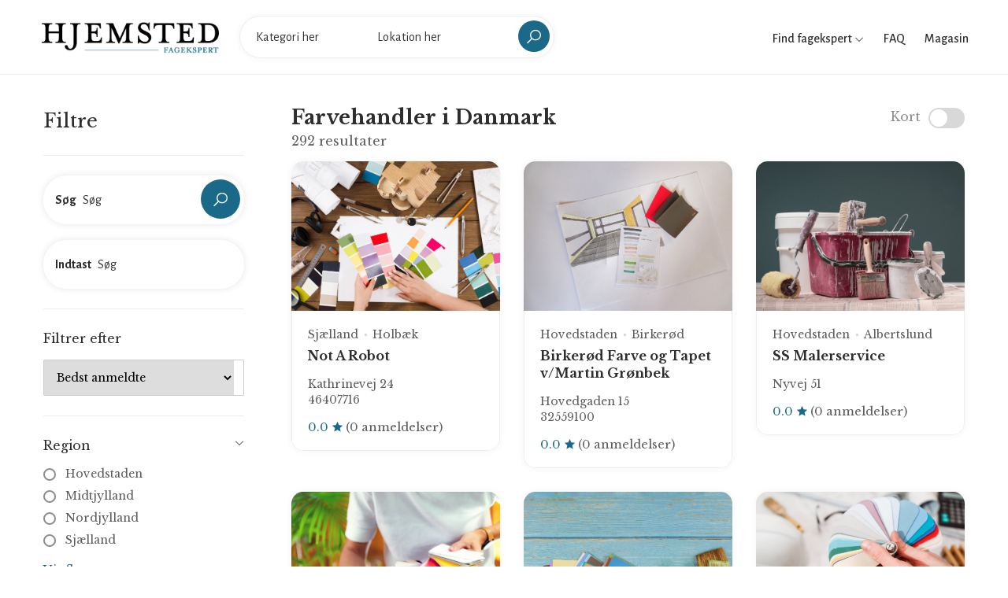

--- FILE ---
content_type: text/html; charset=UTF-8
request_url: https://fagekspert.hjemsted.dk/farvehandler?page=6
body_size: 8565
content:
<!doctype html>
<html lang="da-DK">
<head>
    <meta charset="utf-8">

    
    <title>Farvehandler i Danmark</title>
<meta property="og:title" content="Farvehandler i Danmark" />

<meta name="twitter:title" content="Farvehandler i Danmark" />
<meta name="twitter:description" content="" />
<script type="application/ld+json">{"@context":"https://schema.org","name":"Farvehandler i Danmark"}</script>

    <meta name="viewport" content="width=device-width, initial-scale=1.0, maximum-scale=1.0, user-scalable=no"/>
  
    <link rel="stylesheet" type="text/css" href="/css/home/app.css?id=f373f19bc483d8dff631" />
    <link rel="canonical" href="https://fagekspert.hjemsted.dk/farvehandler" />
    
            <link rel="previous" href="https://fagekspert.hjemsted.dk/farvehandler?page=5" />
    
            <link rel="next" href="https://fagekspert.hjemsted.dk/farvehandler?page=7" />
    

    <link rel="apple-touch-icon" sizes="57x57" href="/favicon/apple-icon-57x57.png">
    <link rel="apple-touch-icon" sizes="60x60" href="/favicon/apple-icon-60x60.png">
    <link rel="apple-touch-icon" sizes="72x72" href="/favicon/apple-icon-72x72.png">
    <link rel="apple-touch-icon" sizes="76x76" href="/favicon/apple-icon-76x76.png">
    <link rel="apple-touch-icon" sizes="114x114" href="/favicon/apple-icon-114x114.png">
    <link rel="apple-touch-icon" sizes="120x120" href="/favicon/apple-icon-120x120.png">
    <link rel="apple-touch-icon" sizes="144x144" href="/favicon/apple-icon-144x144.png">
    <link rel="apple-touch-icon" sizes="152x152" href="/favicon/apple-icon-152x152.png">
    <link rel="apple-touch-icon" sizes="180x180" href="/favicon/apple-icon-180x180.png">
    <link rel="icon" type="image/png" sizes="192x192"  href="/favicon/android-icon-192x192.png">
    <link rel="icon" type="image/png" sizes="32x32" href="/favicon/favicon-32x32.png">
    <link rel="icon" type="image/png" sizes="96x96" href="/favicon/favicon-96x96.png">
    <link rel="icon" type="image/png" sizes="16x16" href="/favicon/favicon-16x16.png">
    <link rel="manifest" href="/favicon/manifest.json">
    <meta name="msapplication-TileColor" content="#ffffff">
    <meta name="msapplication-TileImage" content="/favicon/ms-icon-144x144.png">
    <meta name="theme-color" content="#ffffff">

    <meta name="robots" content="follow, index">
<!-- Google Tag Manager -->
<script>(function(w,d,s,l,i){w[l]=w[l]||[];w[l].push({'gtm.start':
new Date().getTime(),event:'gtm.js'});var f=d.getElementsByTagName(s)[0],
j=d.createElement(s),dl=l!='dataLayer'?'&l='+l:'';j.async=true;j.src=
'https://www.googletagmanager.com/gtm.js?id='+i+dl;f.parentNode.insertBefore(j,f);
})(window,document,'script','dataLayer','GTM-MH4Q36D');</script>
<!-- End Google Tag Manager -->
</head>

<body>

    <!-- Google Tag Manager (noscript) -->
<noscript><iframe src="https://www.googletagmanager.com/ns.html?id=GTM-MH4Q36D"
height="0" width="0" style="display:none;visibility:hidden"></iframe></noscript>
<!-- End Google Tag Manager (noscript) -->

    <div id="wrapper">
        <header id="header" class="container-fluid site-header https://fagekspert.hjemsted.dk/farvehandler">
    <div class="container-fluid">
        <div class="site-header-navigation">
            <div class="site">
                <div class="site__menu">
                    <a title="Menu Icon" href="#" class="site__menu__icon">
                        <i class="las la-bars la-24"></i>
                    </a>
                    <div class="popup-background"></div>
                    <div class="popup popup--left">
                        <a title="Close" href="#" class="popup__close">
                            <i class="las la-times la-24"></i>
                        </a>
                        <div class="popup__content">
                            <div class="popup__destinations popup__box" style="border-bottom: 0">
                                <ul class="menu-arrow">
                                    <li>
                                        <a href="#">Find fagekspert</a>
                                        <ul class="sub-menu">
                                                                                            <li><a href="https://fagekspert.hjemsted.dk/anlaegsgartner">Anlægsgartner</a></li>
                                                                                            <li><a href="https://fagekspert.hjemsted.dk/arkitekter">Arkitekter</a></li>
                                                                                            <li><a href="https://fagekspert.hjemsted.dk/biludlejning">Biludlejning</a></li>
                                                                                            <li><a href="https://fagekspert.hjemsted.dk/bilvaerksteder">Bilværksteder</a></li>
                                                                                            <li><a href="https://fagekspert.hjemsted.dk/blikkenslager">Blikkenslager</a></li>
                                                                                            <li><a href="https://fagekspert.hjemsted.dk/byggefirma">Byggefirma</a></li>
                                                                                            <li><a href="https://fagekspert.hjemsted.dk/byggemarkeder">Byggemarkeder</a></li>
                                                                                            <li><a href="https://fagekspert.hjemsted.dk/daekservice">Dækservice</a></li>
                                                                                            <li><a href="https://fagekspert.hjemsted.dk/ejendomsmaegler">Ejendomsmægler</a></li>
                                                                                            <li><a href="https://fagekspert.hjemsted.dk/elektriker">Elektriker</a></li>
                                                                                            <li><a href="https://fagekspert.hjemsted.dk/elselskab">Elselskab</a></li>
                                                                                            <li><a href="https://fagekspert.hjemsted.dk/farvehandler">Farvehandler</a></li>
                                                                                            <li><a href="https://fagekspert.hjemsted.dk/flyttefirma">Flyttefirma</a></li>
                                                                                            <li><a href="https://fagekspert.hjemsted.dk/fugemand-fugemester">Fugemand</a></li>
                                                                                            <li><a href="https://fagekspert.hjemsted.dk/glarmester">Glarmester</a></li>
                                                                                            <li><a href="https://fagekspert.hjemsted.dk/gulvlaegger">Gulvlægger</a></li>
                                                                                            <li><a href="https://fagekspert.hjemsted.dk/havecenter">Havecenter</a></li>
                                                                                            <li><a href="https://fagekspert.hjemsted.dk/indretningsarkitekt">Indretningsarkitekt</a></li>
                                                                                            <li><a href="https://fagekspert.hjemsted.dk/kloakmester">Kloakmester</a></li>
                                                                                            <li><a href="https://fagekspert.hjemsted.dk/koekkenfirmaer">Køkkenfirmaer</a></li>
                                                                                            <li><a href="https://fagekspert.hjemsted.dk/koeletekniker">Køletekniker</a></li>
                                                                                            <li><a href="https://fagekspert.hjemsted.dk/laasesmed">Låsesmed</a></li>
                                                                                            <li><a href="https://fagekspert.hjemsted.dk/malere">Malere</a></li>
                                                                                            <li><a href="https://fagekspert.hjemsted.dk/moebelforretning">Møbelforretning</a></li>
                                                                                            <li><a href="https://fagekspert.hjemsted.dk/murere">Murere</a></li>
                                                                                            <li><a href="https://fagekspert.hjemsted.dk/nedrivningsfirma">Nedrivningsfirma</a></li>
                                                                                            <li><a href="https://fagekspert.hjemsted.dk/planteskoler">Planteskoler</a></li>
                                                                                            <li><a href="https://fagekspert.hjemsted.dk/raadgivende-ingenioer">Rådgivende ingeniør</a></li>
                                                                                            <li><a href="https://fagekspert.hjemsted.dk/rengoering">Rengøring</a></li>
                                                                                            <li><a href="https://fagekspert.hjemsted.dk/skorstensfejning">Skorstensfejning</a></li>
                                                                                            <li><a href="https://fagekspert.hjemsted.dk/slamsugning">Slamsugning</a></li>
                                                                                            <li><a href="https://fagekspert.hjemsted.dk/stukkatoer">Stukkatør</a></li>
                                                                                            <li><a href="https://fagekspert.hjemsted.dk/tagdaekning">Tagdækning</a></li>
                                                                                            <li><a href="https://fagekspert.hjemsted.dk/toemrer">Tømrer</a></li>
                                                                                            <li><a href="https://fagekspert.hjemsted.dk/undervognsbehandling">Undervognsbehandling</a></li>
                                                                                            <li><a href="https://fagekspert.hjemsted.dk/varmepumpe-installatoer">Varmepumpe installatør</a></li>
                                                                                            <li><a href="https://fagekspert.hjemsted.dk/ventilationsfirma">Ventilationsfirma</a></li>
                                                                                            <li><a href="https://fagekspert.hjemsted.dk/vinduespolering">Vinduespolering</a></li>
                                                                                            <li><a href="https://fagekspert.hjemsted.dk/vvs-installatoer">VVS installatør</a></li>
                                                                                    </ul>
                                    </li>
                                    <li>
                                        <a href="/faq">FAQ</a>
                                    </li>
                                    <li>
                                        <a href="https://hjemsted.dk" target="_blank">Magasin</a>
                                    </li>
                                </ul>
                            </div>
                            
                        </div>
                    </div>
                </div>

                <div class="site__brand">
                    <a title="Logo" href="https://fagekspert.hjemsted.dk " class="site__brand__logo">
                        <img src="https://fagekspert.hjemsted.dk/media/logo.png" alt="Fagekspert" width="231px" height="40px" />
                    </a>
                </div>

                                    <div class="site__search layout-02">
                        <a title="Close" href="#" class="search__close">
                            <i class="lg:animate-spin las la-times"></i>
                        </a><!-- .search__close -->
                        <form action="" method="POST" class="site-banner__search layout-02 main-search">

                            <input type="hidden" name="_token" value="5kLXnUgMit5aHsUtqYysLgTIxPBwkXNAahXCFUTo">
                            <div class="field-input">
                                <label for="input_search"><strong>Vælg</strong></label>
                                <input class="site-banner__search__input open-suggestion category-search" type="text" name="category" placeholder="Kategori her" autocomplete="off">
                                <input type="hidden" name="category_resource" class="category_resource">
                                <div class="search-suggestions category-suggestion">
                                    <ul>
                                        <li><a href="#"><span>Indlæser...</span></a></li>
                                    </ul>
                                </div>
                            </div>
                            <div class="field-input">
                                <label for="location_search"><strong>Indtast</strong></label>
                                <input class="site-banner__search__input open-suggestion location-search" type="text" name="location" placeholder="Lokation her" autocomplete="off">
                                <input type="hidden" name="location_resource" class="location_resource">
                                <div class="search-suggestions location-suggestion">
                                    <ul>
                                        <li><a href="#"><span>Indlæser...</span></a></li>
                                    </ul>
                                </div>
                            </div>
                            <div class="field-submit">
                                <button><i class="las la-search la-24-black"></i></button>
                            </div>
                        </form>
                    </div>
                            </div>

            <div class="right-header align-right">

                <div class="right-header__categories">
                    <a href="#">
                        Find fagekspert
                        <i class="las la-angle-down la-12"></i>
                    </a>
                    <ul>
                                                    <li><a href="https://fagekspert.hjemsted.dk/anlaegsgartner">Anlægsgartner</a></li>
                                                    <li><a href="https://fagekspert.hjemsted.dk/arkitekter">Arkitekter</a></li>
                                                    <li><a href="https://fagekspert.hjemsted.dk/biludlejning">Biludlejning</a></li>
                                                    <li><a href="https://fagekspert.hjemsted.dk/bilvaerksteder">Bilværksteder</a></li>
                                                    <li><a href="https://fagekspert.hjemsted.dk/blikkenslager">Blikkenslager</a></li>
                                                    <li><a href="https://fagekspert.hjemsted.dk/byggefirma">Byggefirma</a></li>
                                                    <li><a href="https://fagekspert.hjemsted.dk/byggemarkeder">Byggemarkeder</a></li>
                                                    <li><a href="https://fagekspert.hjemsted.dk/daekservice">Dækservice</a></li>
                                                    <li><a href="https://fagekspert.hjemsted.dk/ejendomsmaegler">Ejendomsmægler</a></li>
                                                    <li><a href="https://fagekspert.hjemsted.dk/elektriker">Elektriker</a></li>
                                                    <li><a href="https://fagekspert.hjemsted.dk/elselskab">Elselskab</a></li>
                                                    <li><a href="https://fagekspert.hjemsted.dk/farvehandler">Farvehandler</a></li>
                                                    <li><a href="https://fagekspert.hjemsted.dk/flyttefirma">Flyttefirma</a></li>
                                                    <li><a href="https://fagekspert.hjemsted.dk/fugemand-fugemester">Fugemand</a></li>
                                                    <li><a href="https://fagekspert.hjemsted.dk/glarmester">Glarmester</a></li>
                                                    <li><a href="https://fagekspert.hjemsted.dk/gulvlaegger">Gulvlægger</a></li>
                                                    <li><a href="https://fagekspert.hjemsted.dk/havecenter">Havecenter</a></li>
                                                    <li><a href="https://fagekspert.hjemsted.dk/indretningsarkitekt">Indretningsarkitekt</a></li>
                                                    <li><a href="https://fagekspert.hjemsted.dk/kloakmester">Kloakmester</a></li>
                                                    <li><a href="https://fagekspert.hjemsted.dk/koekkenfirmaer">Køkkenfirmaer</a></li>
                                                    <li><a href="https://fagekspert.hjemsted.dk/koeletekniker">Køletekniker</a></li>
                                                    <li><a href="https://fagekspert.hjemsted.dk/laasesmed">Låsesmed</a></li>
                                                    <li><a href="https://fagekspert.hjemsted.dk/malere">Malere</a></li>
                                                    <li><a href="https://fagekspert.hjemsted.dk/moebelforretning">Møbelforretning</a></li>
                                                    <li><a href="https://fagekspert.hjemsted.dk/murere">Murere</a></li>
                                                    <li><a href="https://fagekspert.hjemsted.dk/nedrivningsfirma">Nedrivningsfirma</a></li>
                                                    <li><a href="https://fagekspert.hjemsted.dk/planteskoler">Planteskoler</a></li>
                                                    <li><a href="https://fagekspert.hjemsted.dk/raadgivende-ingenioer">Rådgivende ingeniør</a></li>
                                                    <li><a href="https://fagekspert.hjemsted.dk/rengoering">Rengøring</a></li>
                                                    <li><a href="https://fagekspert.hjemsted.dk/skorstensfejning">Skorstensfejning</a></li>
                                                    <li><a href="https://fagekspert.hjemsted.dk/slamsugning">Slamsugning</a></li>
                                                    <li><a href="https://fagekspert.hjemsted.dk/stukkatoer">Stukkatør</a></li>
                                                    <li><a href="https://fagekspert.hjemsted.dk/tagdaekning">Tagdækning</a></li>
                                                    <li><a href="https://fagekspert.hjemsted.dk/toemrer">Tømrer</a></li>
                                                    <li><a href="https://fagekspert.hjemsted.dk/undervognsbehandling">Undervognsbehandling</a></li>
                                                    <li><a href="https://fagekspert.hjemsted.dk/varmepumpe-installatoer">Varmepumpe installatør</a></li>
                                                    <li><a href="https://fagekspert.hjemsted.dk/ventilationsfirma">Ventilationsfirma</a></li>
                                                    <li><a href="https://fagekspert.hjemsted.dk/vinduespolering">Vinduespolering</a></li>
                                                    <li><a href="https://fagekspert.hjemsted.dk/vvs-installatoer">VVS installatør</a></li>
                                            </ul>
                </div>

                <div class="right-header__link">
                    <a href="/faq">
                        FAQ
                    </a>
                </div>

                <div class="right-header__link">
                    <a href="https://hjemsted.dk" target="_blank">
                        Magasin
                    </a>
                </div>

                <div class="right-header__search">
                    <a href="#" class="search-open">
                        <i class="las la-search la-24"></i>
                    </a>
                </div>
            </div>
        </div>
    </div>
</header>
        
	 <main id="main" class="site-main">
        <div class="archive-city">
            <div class="col-left no-maps container">
                <div class="archive-filter">
    <form action="" class="filterForm" id="filterForm">

        <div class="filter-head">
            <h2>Filtre</h2>
            <a href="#" class="close-filter"><i class="las la-times"></i></a>
        </div>

        <div class="filter-box position-relative" style="z-index: 2">

            <div class="site-banner__search layout-02 filter-input">
                <div class="field-input field-input--with-button">
                    <label><strong>Søg</strong></label>
                    <input name="keyword" type="text" class="site-banner__search__input" placeholder="Søg" value="">
                </div>
                <div class="field-submit">
                    <button type="button" class="bc_search"><i class="las la-search la-24-black"></i></button>
                </div>
            </div>

            <div class="site-banner__search layout-02 filter-input">
                <div class="field-input">
                    <label><strong>Indtast</strong></label>
                    <input type="text" class="site-banner__search__input open-suggestion location-search" placeholder="Søg"
                           name="location" autocomplete="off" value="">
                    <input type="hidden" name="location_resource" class="location_resource" value="">
                    <div class="search-suggestions location-suggestions location-suggestion">
                        <ul>
                            <li><a href="#"><span>Indlæser...</span></a></li>
                        </ul>
                    </div>
                </div>
            </div>

        </div>

        <div class="filter-box filter-box--no-toggle">

            <h3>Filtrer efter</h3>

            <div class="sort-wrapper">
                <select name="sort" class="sort">
                    <option value="best_rating">Bedst anmeldte</option>
                    <option value="name_asc">A -&gt; Z</option>
                    <option value="name_desc">Z -&gt; A</option>
                </select>
            </div>

        </div>

        
        <div class="filter-box">

            <h3>Region</h3>
            <div class="filter-list">
                <div class="filter-group">
                                            <div class="field-check field-check--round">
                            <label class="bc_filter">
                                <input type="radio" name="region" value="hovedstaden">
                                <a href="https://fagekspert.hjemsted.dk/farvehandler/hovedstaden?page=6">Hovedstaden</a>
                                <span class="checkmark"><i class="las la-check"></i></span>
                            </label>
                        </div>
                                            <div class="field-check field-check--round">
                            <label class="bc_filter">
                                <input type="radio" name="region" value="midtjylland">
                                <a href="https://fagekspert.hjemsted.dk/farvehandler/midtjylland?page=6">Midtjylland</a>
                                <span class="checkmark"><i class="las la-check"></i></span>
                            </label>
                        </div>
                                            <div class="field-check field-check--round">
                            <label class="bc_filter">
                                <input type="radio" name="region" value="nordjylland">
                                <a href="https://fagekspert.hjemsted.dk/farvehandler/nordjylland?page=6">Nordjylland</a>
                                <span class="checkmark"><i class="las la-check"></i></span>
                            </label>
                        </div>
                                            <div class="field-check field-check--round">
                            <label class="bc_filter">
                                <input type="radio" name="region" value="sjaelland">
                                <a href="https://fagekspert.hjemsted.dk/farvehandler/sjaelland?page=6">Sjælland</a>
                                <span class="checkmark"><i class="las la-check"></i></span>
                            </label>
                        </div>
                                            <div class="field-check field-check--round">
                            <label class="bc_filter">
                                <input type="radio" name="region" value="syddanmark">
                                <a href="https://fagekspert.hjemsted.dk/farvehandler/syddanmark?page=6">Syddanmark</a>
                                <span class="checkmark"><i class="las la-check"></i></span>
                            </label>
                        </div>
                                    </div>
                <a href="#" class="more open-more" data-close="Skjul liste" data-more="Vis flere">Vis flere</a>
            </div>

        </div>

        <div class="filter-box">

            <h3>Kategorier</h3>
            <div class="filter-list">
                <div class="filter-group">
                                            <div class="field-check field-check--round">
                            <label class="bc_filter">
                                <input type="radio" name="category" value="farvehandler" checked>
                                <a href="https://fagekspert.hjemsted.dk/farvehandler?page=6">Farvehandler</a>
                                <span class="checkmark"><i class="las la-check"></i></span>
                            </label>
                        </div>
                                            <div class="field-check field-check--round">
                            <label class="bc_filter">
                                <input type="radio" name="category" value="anlaegsgartner">
                                <a href="https://fagekspert.hjemsted.dk/anlaegsgartner?page=6">Anlægsgartner</a>
                                <span class="checkmark"><i class="las la-check"></i></span>
                            </label>
                        </div>
                                            <div class="field-check field-check--round">
                            <label class="bc_filter">
                                <input type="radio" name="category" value="arkitekter">
                                <a href="https://fagekspert.hjemsted.dk/arkitekter?page=6">Arkitekter</a>
                                <span class="checkmark"><i class="las la-check"></i></span>
                            </label>
                        </div>
                                            <div class="field-check field-check--round">
                            <label class="bc_filter">
                                <input type="radio" name="category" value="biludlejning">
                                <a href="https://fagekspert.hjemsted.dk/biludlejning?page=6">Biludlejning</a>
                                <span class="checkmark"><i class="las la-check"></i></span>
                            </label>
                        </div>
                                            <div class="field-check field-check--round">
                            <label class="bc_filter">
                                <input type="radio" name="category" value="bilvaerksteder">
                                <a href="https://fagekspert.hjemsted.dk/bilvaerksteder?page=6">Bilværksteder</a>
                                <span class="checkmark"><i class="las la-check"></i></span>
                            </label>
                        </div>
                                            <div class="field-check field-check--round">
                            <label class="bc_filter">
                                <input type="radio" name="category" value="blikkenslager">
                                <a href="https://fagekspert.hjemsted.dk/blikkenslager?page=6">Blikkenslager</a>
                                <span class="checkmark"><i class="las la-check"></i></span>
                            </label>
                        </div>
                                            <div class="field-check field-check--round">
                            <label class="bc_filter">
                                <input type="radio" name="category" value="byggefirma">
                                <a href="https://fagekspert.hjemsted.dk/byggefirma?page=6">Byggefirma</a>
                                <span class="checkmark"><i class="las la-check"></i></span>
                            </label>
                        </div>
                                            <div class="field-check field-check--round">
                            <label class="bc_filter">
                                <input type="radio" name="category" value="byggemarkeder">
                                <a href="https://fagekspert.hjemsted.dk/byggemarkeder?page=6">Byggemarkeder</a>
                                <span class="checkmark"><i class="las la-check"></i></span>
                            </label>
                        </div>
                                            <div class="field-check field-check--round">
                            <label class="bc_filter">
                                <input type="radio" name="category" value="daekservice">
                                <a href="https://fagekspert.hjemsted.dk/daekservice?page=6">Dækservice</a>
                                <span class="checkmark"><i class="las la-check"></i></span>
                            </label>
                        </div>
                                            <div class="field-check field-check--round">
                            <label class="bc_filter">
                                <input type="radio" name="category" value="ejendomsmaegler">
                                <a href="https://fagekspert.hjemsted.dk/ejendomsmaegler?page=6">Ejendomsmægler</a>
                                <span class="checkmark"><i class="las la-check"></i></span>
                            </label>
                        </div>
                                            <div class="field-check field-check--round">
                            <label class="bc_filter">
                                <input type="radio" name="category" value="elektriker">
                                <a href="https://fagekspert.hjemsted.dk/elektriker?page=6">Elektriker</a>
                                <span class="checkmark"><i class="las la-check"></i></span>
                            </label>
                        </div>
                                            <div class="field-check field-check--round">
                            <label class="bc_filter">
                                <input type="radio" name="category" value="elselskab">
                                <a href="https://fagekspert.hjemsted.dk/elselskab?page=6">Elselskab</a>
                                <span class="checkmark"><i class="las la-check"></i></span>
                            </label>
                        </div>
                                            <div class="field-check field-check--round">
                            <label class="bc_filter">
                                <input type="radio" name="category" value="flyttefirma">
                                <a href="https://fagekspert.hjemsted.dk/flyttefirma?page=6">Flyttefirma</a>
                                <span class="checkmark"><i class="las la-check"></i></span>
                            </label>
                        </div>
                                            <div class="field-check field-check--round">
                            <label class="bc_filter">
                                <input type="radio" name="category" value="fugemand-fugemester">
                                <a href="https://fagekspert.hjemsted.dk/fugemand-fugemester?page=6">Fugemand</a>
                                <span class="checkmark"><i class="las la-check"></i></span>
                            </label>
                        </div>
                                            <div class="field-check field-check--round">
                            <label class="bc_filter">
                                <input type="radio" name="category" value="glarmester">
                                <a href="https://fagekspert.hjemsted.dk/glarmester?page=6">Glarmester</a>
                                <span class="checkmark"><i class="las la-check"></i></span>
                            </label>
                        </div>
                                            <div class="field-check field-check--round">
                            <label class="bc_filter">
                                <input type="radio" name="category" value="gulvlaegger">
                                <a href="https://fagekspert.hjemsted.dk/gulvlaegger?page=6">Gulvlægger</a>
                                <span class="checkmark"><i class="las la-check"></i></span>
                            </label>
                        </div>
                                            <div class="field-check field-check--round">
                            <label class="bc_filter">
                                <input type="radio" name="category" value="havecenter">
                                <a href="https://fagekspert.hjemsted.dk/havecenter?page=6">Havecenter</a>
                                <span class="checkmark"><i class="las la-check"></i></span>
                            </label>
                        </div>
                                            <div class="field-check field-check--round">
                            <label class="bc_filter">
                                <input type="radio" name="category" value="indretningsarkitekt">
                                <a href="https://fagekspert.hjemsted.dk/indretningsarkitekt?page=6">Indretningsarkitekt</a>
                                <span class="checkmark"><i class="las la-check"></i></span>
                            </label>
                        </div>
                                            <div class="field-check field-check--round">
                            <label class="bc_filter">
                                <input type="radio" name="category" value="kloakmester">
                                <a href="https://fagekspert.hjemsted.dk/kloakmester?page=6">Kloakmester</a>
                                <span class="checkmark"><i class="las la-check"></i></span>
                            </label>
                        </div>
                                            <div class="field-check field-check--round">
                            <label class="bc_filter">
                                <input type="radio" name="category" value="koekkenfirmaer">
                                <a href="https://fagekspert.hjemsted.dk/koekkenfirmaer?page=6">Køkkenfirmaer</a>
                                <span class="checkmark"><i class="las la-check"></i></span>
                            </label>
                        </div>
                                            <div class="field-check field-check--round">
                            <label class="bc_filter">
                                <input type="radio" name="category" value="koeletekniker">
                                <a href="https://fagekspert.hjemsted.dk/koeletekniker?page=6">Køletekniker</a>
                                <span class="checkmark"><i class="las la-check"></i></span>
                            </label>
                        </div>
                                            <div class="field-check field-check--round">
                            <label class="bc_filter">
                                <input type="radio" name="category" value="laasesmed">
                                <a href="https://fagekspert.hjemsted.dk/laasesmed?page=6">Låsesmed</a>
                                <span class="checkmark"><i class="las la-check"></i></span>
                            </label>
                        </div>
                                            <div class="field-check field-check--round">
                            <label class="bc_filter">
                                <input type="radio" name="category" value="malere">
                                <a href="https://fagekspert.hjemsted.dk/malere?page=6">Malere</a>
                                <span class="checkmark"><i class="las la-check"></i></span>
                            </label>
                        </div>
                                            <div class="field-check field-check--round">
                            <label class="bc_filter">
                                <input type="radio" name="category" value="moebelforretning">
                                <a href="https://fagekspert.hjemsted.dk/moebelforretning?page=6">Møbelforretning</a>
                                <span class="checkmark"><i class="las la-check"></i></span>
                            </label>
                        </div>
                                            <div class="field-check field-check--round">
                            <label class="bc_filter">
                                <input type="radio" name="category" value="murere">
                                <a href="https://fagekspert.hjemsted.dk/murere?page=6">Murere</a>
                                <span class="checkmark"><i class="las la-check"></i></span>
                            </label>
                        </div>
                                            <div class="field-check field-check--round">
                            <label class="bc_filter">
                                <input type="radio" name="category" value="nedrivningsfirma">
                                <a href="https://fagekspert.hjemsted.dk/nedrivningsfirma?page=6">Nedrivningsfirma</a>
                                <span class="checkmark"><i class="las la-check"></i></span>
                            </label>
                        </div>
                                            <div class="field-check field-check--round">
                            <label class="bc_filter">
                                <input type="radio" name="category" value="planteskoler">
                                <a href="https://fagekspert.hjemsted.dk/planteskoler?page=6">Planteskoler</a>
                                <span class="checkmark"><i class="las la-check"></i></span>
                            </label>
                        </div>
                                            <div class="field-check field-check--round">
                            <label class="bc_filter">
                                <input type="radio" name="category" value="raadgivende-ingenioer">
                                <a href="https://fagekspert.hjemsted.dk/raadgivende-ingenioer?page=6">Rådgivende ingeniør</a>
                                <span class="checkmark"><i class="las la-check"></i></span>
                            </label>
                        </div>
                                            <div class="field-check field-check--round">
                            <label class="bc_filter">
                                <input type="radio" name="category" value="rengoering">
                                <a href="https://fagekspert.hjemsted.dk/rengoering?page=6">Rengøring</a>
                                <span class="checkmark"><i class="las la-check"></i></span>
                            </label>
                        </div>
                                            <div class="field-check field-check--round">
                            <label class="bc_filter">
                                <input type="radio" name="category" value="skorstensfejning">
                                <a href="https://fagekspert.hjemsted.dk/skorstensfejning?page=6">Skorstensfejning</a>
                                <span class="checkmark"><i class="las la-check"></i></span>
                            </label>
                        </div>
                                            <div class="field-check field-check--round">
                            <label class="bc_filter">
                                <input type="radio" name="category" value="slamsugning">
                                <a href="https://fagekspert.hjemsted.dk/slamsugning?page=6">Slamsugning</a>
                                <span class="checkmark"><i class="las la-check"></i></span>
                            </label>
                        </div>
                                            <div class="field-check field-check--round">
                            <label class="bc_filter">
                                <input type="radio" name="category" value="stukkatoer">
                                <a href="https://fagekspert.hjemsted.dk/stukkatoer?page=6">Stukkatør</a>
                                <span class="checkmark"><i class="las la-check"></i></span>
                            </label>
                        </div>
                                            <div class="field-check field-check--round">
                            <label class="bc_filter">
                                <input type="radio" name="category" value="tagdaekning">
                                <a href="https://fagekspert.hjemsted.dk/tagdaekning?page=6">Tagdækning</a>
                                <span class="checkmark"><i class="las la-check"></i></span>
                            </label>
                        </div>
                                            <div class="field-check field-check--round">
                            <label class="bc_filter">
                                <input type="radio" name="category" value="toemrer">
                                <a href="https://fagekspert.hjemsted.dk/toemrer?page=6">Tømrer</a>
                                <span class="checkmark"><i class="las la-check"></i></span>
                            </label>
                        </div>
                                            <div class="field-check field-check--round">
                            <label class="bc_filter">
                                <input type="radio" name="category" value="undervognsbehandling">
                                <a href="https://fagekspert.hjemsted.dk/undervognsbehandling?page=6">Undervognsbehandling</a>
                                <span class="checkmark"><i class="las la-check"></i></span>
                            </label>
                        </div>
                                            <div class="field-check field-check--round">
                            <label class="bc_filter">
                                <input type="radio" name="category" value="varmepumpe-installatoer">
                                <a href="https://fagekspert.hjemsted.dk/varmepumpe-installatoer?page=6">Varmepumpe installatør</a>
                                <span class="checkmark"><i class="las la-check"></i></span>
                            </label>
                        </div>
                                            <div class="field-check field-check--round">
                            <label class="bc_filter">
                                <input type="radio" name="category" value="ventilationsfirma">
                                <a href="https://fagekspert.hjemsted.dk/ventilationsfirma?page=6">Ventilationsfirma</a>
                                <span class="checkmark"><i class="las la-check"></i></span>
                            </label>
                        </div>
                                            <div class="field-check field-check--round">
                            <label class="bc_filter">
                                <input type="radio" name="category" value="vinduespolering">
                                <a href="https://fagekspert.hjemsted.dk/vinduespolering?page=6">Vinduespolering</a>
                                <span class="checkmark"><i class="las la-check"></i></span>
                            </label>
                        </div>
                                            <div class="field-check field-check--round">
                            <label class="bc_filter">
                                <input type="radio" name="category" value="vvs-installatoer">
                                <a href="https://fagekspert.hjemsted.dk/vvs-installatoer?page=6">VVS installatør</a>
                                <span class="checkmark"><i class="las la-check"></i></span>
                            </label>
                        </div>
                                    </div>
                <a href="#" class="more open-more" data-close="Skjul liste" data-more="Vis flere">Vis flere</a>
            </div>

        </div>

        <div class="filter-box">

            <h3>Services</h3>
            <div class="filter-list badge-filters">
                <div class="filter-group">
                                            <div class="field-check">
                            <label class="bc_filter">
                                <input type="checkbox" name="badges[]" value="5">
                                Beklædningsopgaver
                                <span class="checkmark"><i class="las la-check"></i></span>
                            </label>
                        </div>
                                            <div class="field-check">
                            <label class="bc_filter">
                                <input type="checkbox" name="badges[]" value="27">
                                Bilservice &amp; synstjek
                                <span class="checkmark"><i class="las la-check"></i></span>
                            </label>
                        </div>
                                            <div class="field-check">
                            <label class="bc_filter">
                                <input type="checkbox" name="badges[]" value="26">
                                Boligrådgivning
                                <span class="checkmark"><i class="las la-check"></i></span>
                            </label>
                        </div>
                                            <div class="field-check">
                            <label class="bc_filter">
                                <input type="checkbox" name="badges[]" value="11">
                                Facaderenovering
                                <span class="checkmark"><i class="las la-check"></i></span>
                            </label>
                        </div>
                                            <div class="field-check">
                            <label class="bc_filter">
                                <input type="checkbox" name="badges[]" value="13">
                                Flyttehjælp
                                <span class="checkmark"><i class="las la-check"></i></span>
                            </label>
                        </div>
                                            <div class="field-check">
                            <label class="bc_filter">
                                <input type="checkbox" name="badges[]" value="1">
                                Gulvbelægning &amp; slibning
                                <span class="checkmark"><i class="las la-check"></i></span>
                            </label>
                        </div>
                                            <div class="field-check">
                            <label class="bc_filter">
                                <input type="checkbox" name="badges[]" value="10">
                                Isolering og efterisolering
                                <span class="checkmark"><i class="las la-check"></i></span>
                            </label>
                        </div>
                                            <div class="field-check">
                            <label class="bc_filter">
                                <input type="checkbox" name="badges[]" value="28">
                                Køkkenmontering
                                <span class="checkmark"><i class="las la-check"></i></span>
                            </label>
                        </div>
                                            <div class="field-check">
                            <label class="bc_filter">
                                <input type="checkbox" name="badges[]" value="29">
                                Maling af diverse
                                <span class="checkmark"><i class="las la-check"></i></span>
                            </label>
                        </div>
                                            <div class="field-check">
                            <label class="bc_filter">
                                <input type="checkbox" name="badges[]" value="16">
                                Montering af dæk
                                <span class="checkmark"><i class="las la-check"></i></span>
                            </label>
                        </div>
                                            <div class="field-check">
                            <label class="bc_filter">
                                <input type="checkbox" name="badges[]" value="2">
                                Montering af diverse
                                <span class="checkmark"><i class="las la-check"></i></span>
                            </label>
                        </div>
                                            <div class="field-check">
                            <label class="bc_filter">
                                <input type="checkbox" name="badges[]" value="21">
                                Montering af varmepumpe
                                <span class="checkmark"><i class="las la-check"></i></span>
                            </label>
                        </div>
                                            <div class="field-check">
                            <label class="bc_filter">
                                <input type="checkbox" name="badges[]" value="22">
                                Montering af ventilationsanlæg
                                <span class="checkmark"><i class="las la-check"></i></span>
                            </label>
                        </div>
                                            <div class="field-check">
                            <label class="bc_filter">
                                <input type="checkbox" name="badges[]" value="23">
                                Montering af ventilator
                                <span class="checkmark"><i class="las la-check"></i></span>
                            </label>
                        </div>
                                            <div class="field-check">
                            <label class="bc_filter">
                                <input type="checkbox" name="badges[]" value="9">
                                Murerarbejde
                                <span class="checkmark"><i class="las la-check"></i></span>
                            </label>
                        </div>
                                            <div class="field-check">
                            <label class="bc_filter">
                                <input type="checkbox" name="badges[]" value="6">
                                Nedrivningstilladelse
                                <span class="checkmark"><i class="las la-check"></i></span>
                            </label>
                        </div>
                                            <div class="field-check">
                            <label class="bc_filter">
                                <input type="checkbox" name="badges[]" value="7">
                                Opmuringsarbejde
                                <span class="checkmark"><i class="las la-check"></i></span>
                            </label>
                        </div>
                                            <div class="field-check">
                            <label class="bc_filter">
                                <input type="checkbox" name="badges[]" value="14">
                                Opsætning af elinstallationer
                                <span class="checkmark"><i class="las la-check"></i></span>
                            </label>
                        </div>
                                            <div class="field-check">
                            <label class="bc_filter">
                                <input type="checkbox" name="badges[]" value="4">
                                Opsætning af inventar
                                <span class="checkmark"><i class="las la-check"></i></span>
                            </label>
                        </div>
                                            <div class="field-check">
                            <label class="bc_filter">
                                <input type="checkbox" name="badges[]" value="20">
                                Rådgivning til ombygning
                                <span class="checkmark"><i class="las la-check"></i></span>
                            </label>
                        </div>
                                            <div class="field-check">
                            <label class="bc_filter">
                                <input type="checkbox" name="badges[]" value="15">
                                Reparation af elinstallation
                                <span class="checkmark"><i class="las la-check"></i></span>
                            </label>
                        </div>
                                            <div class="field-check">
                            <label class="bc_filter">
                                <input type="checkbox" name="badges[]" value="25">
                                Reparation af opvaskemaskine
                                <span class="checkmark"><i class="las la-check"></i></span>
                            </label>
                        </div>
                                            <div class="field-check">
                            <label class="bc_filter">
                                <input type="checkbox" name="badges[]" value="3">
                                Reparation af tag
                                <span class="checkmark"><i class="las la-check"></i></span>
                            </label>
                        </div>
                                            <div class="field-check">
                            <label class="bc_filter">
                                <input type="checkbox" name="badges[]" value="24">
                                Reparation af vaskemaskine
                                <span class="checkmark"><i class="las la-check"></i></span>
                            </label>
                        </div>
                                            <div class="field-check">
                            <label class="bc_filter">
                                <input type="checkbox" name="badges[]" value="12">
                                Rørarbejde
                                <span class="checkmark"><i class="las la-check"></i></span>
                            </label>
                        </div>
                                            <div class="field-check">
                            <label class="bc_filter">
                                <input type="checkbox" name="badges[]" value="17">
                                Udlejning af bil
                                <span class="checkmark"><i class="las la-check"></i></span>
                            </label>
                        </div>
                                            <div class="field-check">
                            <label class="bc_filter">
                                <input type="checkbox" name="badges[]" value="19">
                                Udlejning af trailer
                                <span class="checkmark"><i class="las la-check"></i></span>
                            </label>
                        </div>
                                            <div class="field-check">
                            <label class="bc_filter">
                                <input type="checkbox" name="badges[]" value="18">
                                Udlejning af varevogn
                                <span class="checkmark"><i class="las la-check"></i></span>
                            </label>
                        </div>
                                            <div class="field-check">
                            <label class="bc_filter">
                                <input type="checkbox" name="badges[]" value="8">
                                Vådrumssikring
                                <span class="checkmark"><i class="las la-check"></i></span>
                            </label>
                        </div>
                                    </div>
                <a href="#" class="more open-more" data-close="Skjul liste" data-more="Vis flere">Vis flere</a>
            </div>

        </div>

        

    </form>
</div>                <div class="main-primary">

    <div class="filter-mobile">
        <ul>
            <li><a class="mb-filter mb-open" href="#filterForm">Filtre</a></li>
        </ul>
        <div class="mb-maps"><a class="mb-maps" href="#"><i class="las la-map-marked-alt"></i></a></div>
    </div>
    <div class="top-area top-area-filter mb-1">
        <h1 class="top-area-heading">
            Farvehandler i Danmark
        </h1>

        <div class="select-box">
        </div>

        <div class="show-map">
            <span>Kort</span>
            <a href="#" class="icon-toggle"></a>
        </div>
    </div>

    <div class="result-count mb-3"><span class="count">292</span> resultater</div>

    
            <div class="adsense-desktop"></div>
        <div class="adsense-mobile"></div>
    
    <div class="area-places">

        
            <div class="place-item place-hover layout-02" data-maps="">
                <div class="place-inner">
                    <div class="place-thumb">
                        <a class="entry-thumb" href="https://fagekspert.hjemsted.dk/not-a-robot"><img src="https://fagekspert.hjemsted.dk/storage/files/rqvl9xaw7AeA9kxpXLdIQiU0nq6IAsP8kUVyTI2M.jpg" alt="Not A Robot" loading="lazy"></a>
                        
                    </div>
                    <div class="entry-detail">
                        <div class="entry-head">
                            <div class="list-item">
                                <span>Sjælland</span>
                            </div>
                            <div class="place-city list-item">
                                <span>Holbæk</span>
                            </div>
                        </div>
                        <h3 class="place-title"><a href="https://fagekspert.hjemsted.dk/not-a-robot">Not A Robot</a></h3>
                        <p class="place-description">
                            Kathrinevej 24
                                                                                        <br> 46407716
                                                    </p>
                        <div class="entry-bottom">
                            <div class="place-preview">
                                <div class="place-rating">
                                    <span>0.0 </span>
                                    <i class="las la-star"></i>
                                </div>
                                <span class="count-reviews">(0 anmeldelser)</span>
                            </div>
                            
                        </div>
                    </div>
                </div>
            </div>

        
            <div class="place-item place-hover layout-02" data-maps="">
                <div class="place-inner">
                    <div class="place-thumb">
                        <a class="entry-thumb" href="https://fagekspert.hjemsted.dk/birkeroed-farve-og-tapet-vmartin-groenbek"><img src="https://fagekspert.hjemsted.dk/storage/files/bucIw3ZtB69uIuNryzjZjfud7qY1Opl9oaaKGlFv.jpg" alt="Birkerød Farve og Tapet v/Martin Grønbek" loading="lazy"></a>
                        
                    </div>
                    <div class="entry-detail">
                        <div class="entry-head">
                            <div class="list-item">
                                <span>Hovedstaden</span>
                            </div>
                            <div class="place-city list-item">
                                <span>Birkerød</span>
                            </div>
                        </div>
                        <h3 class="place-title"><a href="https://fagekspert.hjemsted.dk/birkeroed-farve-og-tapet-vmartin-groenbek">Birkerød Farve og Tapet v/Martin Grønbek</a></h3>
                        <p class="place-description">
                            Hovedgaden 15
                                                                                        <br> 32559100
                                                    </p>
                        <div class="entry-bottom">
                            <div class="place-preview">
                                <div class="place-rating">
                                    <span>0.0 </span>
                                    <i class="las la-star"></i>
                                </div>
                                <span class="count-reviews">(0 anmeldelser)</span>
                            </div>
                            
                        </div>
                    </div>
                </div>
            </div>

        
            <div class="place-item place-hover layout-02" data-maps="">
                <div class="place-inner">
                    <div class="place-thumb">
                        <a class="entry-thumb" href="https://fagekspert.hjemsted.dk/ss-malerservice"><img src="https://fagekspert.hjemsted.dk/storage/files/xpiS9QNkq6tuzvJzPCXHb00dNEPzMy6MJowsHCiS.jpg" alt="SS Malerservice" loading="lazy"></a>
                        
                    </div>
                    <div class="entry-detail">
                        <div class="entry-head">
                            <div class="list-item">
                                <span>Hovedstaden</span>
                            </div>
                            <div class="place-city list-item">
                                <span>Albertslund</span>
                            </div>
                        </div>
                        <h3 class="place-title"><a href="https://fagekspert.hjemsted.dk/ss-malerservice">SS Malerservice</a></h3>
                        <p class="place-description">
                            Nyvej 51
                                                                                </p>
                        <div class="entry-bottom">
                            <div class="place-preview">
                                <div class="place-rating">
                                    <span>0.0 </span>
                                    <i class="las la-star"></i>
                                </div>
                                <span class="count-reviews">(0 anmeldelser)</span>
                            </div>
                            
                        </div>
                    </div>
                </div>
            </div>

        
            <div class="place-item place-hover layout-02" data-maps="">
                <div class="place-inner">
                    <div class="place-thumb">
                        <a class="entry-thumb" href="https://fagekspert.hjemsted.dk/bolig100plus"><img src="https://fagekspert.hjemsted.dk/storage/files/zDBOB1h1GJ8ObwbYQODXMoUnmplKdlMPWAKgjAv8.jpg" alt="Bolig100plus" loading="lazy"></a>
                        
                    </div>
                    <div class="entry-detail">
                        <div class="entry-head">
                            <div class="list-item">
                                <span>Hovedstaden</span>
                            </div>
                            <div class="place-city list-item">
                                <span>Lynge</span>
                            </div>
                        </div>
                        <h3 class="place-title"><a href="https://fagekspert.hjemsted.dk/bolig100plus">Bolig100plus</a></h3>
                        <p class="place-description">
                            Hillerødvej 33
                                                                                </p>
                        <div class="entry-bottom">
                            <div class="place-preview">
                                <div class="place-rating">
                                    <span>0.0 </span>
                                    <i class="las la-star"></i>
                                </div>
                                <span class="count-reviews">(0 anmeldelser)</span>
                            </div>
                            
                        </div>
                    </div>
                </div>
            </div>

        
            <div class="place-item place-hover layout-02" data-maps="">
                <div class="place-inner">
                    <div class="place-thumb">
                        <a class="entry-thumb" href="https://fagekspert.hjemsted.dk/haslev-farver-v-lone-rasmussen"><img src="https://fagekspert.hjemsted.dk/storage/files/uzxeJHer0uIaVz7cN4zOdKvFBT2sxUkeDhwWGNWH.jpg" alt="Haslev farver v/ Lone Rasmussen" loading="lazy"></a>
                        
                    </div>
                    <div class="entry-detail">
                        <div class="entry-head">
                            <div class="list-item">
                                <span>Sjælland</span>
                            </div>
                            <div class="place-city list-item">
                                <span>Haslev</span>
                            </div>
                        </div>
                        <h3 class="place-title"><a href="https://fagekspert.hjemsted.dk/haslev-farver-v-lone-rasmussen">Haslev farver v/ Lone Rasmussen</a></h3>
                        <p class="place-description">
                            Enighedsvej 9
                                                                                        <br> 28265437
                                                    </p>
                        <div class="entry-bottom">
                            <div class="place-preview">
                                <div class="place-rating">
                                    <span>0.0 </span>
                                    <i class="las la-star"></i>
                                </div>
                                <span class="count-reviews">(0 anmeldelser)</span>
                            </div>
                            
                        </div>
                    </div>
                </div>
            </div>

        
            <div class="place-item place-hover layout-02" data-maps="">
                <div class="place-inner">
                    <div class="place-thumb">
                        <a class="entry-thumb" href="https://fagekspert.hjemsted.dk/carlsen-consulting"><img src="https://fagekspert.hjemsted.dk/storage/files/0mEakKy5HvamtCmpjYR0z9QJ5PlwVhU4D4juA9ou.jpg" alt="Carlsen Consulting" loading="lazy"></a>
                        
                    </div>
                    <div class="entry-detail">
                        <div class="entry-head">
                            <div class="list-item">
                                <span>Hovedstaden</span>
                            </div>
                            <div class="place-city list-item">
                                <span>Kastrup</span>
                            </div>
                        </div>
                        <h3 class="place-title"><a href="https://fagekspert.hjemsted.dk/carlsen-consulting">Carlsen Consulting</a></h3>
                        <p class="place-description">
                            Grejsdalvej 2
                                                                                        <br> 31362036
                                                    </p>
                        <div class="entry-bottom">
                            <div class="place-preview">
                                <div class="place-rating">
                                    <span>0.0 </span>
                                    <i class="las la-star"></i>
                                </div>
                                <span class="count-reviews">(0 anmeldelser)</span>
                            </div>
                            
                        </div>
                    </div>
                </div>
            </div>

        
            <div class="place-item place-hover layout-02" data-maps="">
                <div class="place-inner">
                    <div class="place-thumb">
                        <a class="entry-thumb" href="https://fagekspert.hjemsted.dk/byens-malerfirma-1"><img src="https://fagekspert.hjemsted.dk/storage/files/o3G1GvNI3vkrYNieffUNphPQSgmcK6DaHJIS9mmd.jpg" alt="Byens Malerfirma" loading="lazy"></a>
                        
                    </div>
                    <div class="entry-detail">
                        <div class="entry-head">
                            <div class="list-item">
                                <span>Midtjylland</span>
                            </div>
                            <div class="place-city list-item">
                                <span>Hanstholm</span>
                            </div>
                        </div>
                        <h3 class="place-title"><a href="https://fagekspert.hjemsted.dk/byens-malerfirma-1">Byens Malerfirma</a></h3>
                        <p class="place-description">
                            Glaspustervej 8
                                                                                        <br> 97961480
                                                    </p>
                        <div class="entry-bottom">
                            <div class="place-preview">
                                <div class="place-rating">
                                    <span>0.0 </span>
                                    <i class="las la-star"></i>
                                </div>
                                <span class="count-reviews">(0 anmeldelser)</span>
                            </div>
                            
                        </div>
                    </div>
                </div>
            </div>

        
            <div class="place-item place-hover layout-02" data-maps="">
                <div class="place-inner">
                    <div class="place-thumb">
                        <a class="entry-thumb" href="https://fagekspert.hjemsted.dk/m-beckmann-aps"><img src="https://fagekspert.hjemsted.dk/storage/files/xpiS9QNkq6tuzvJzPCXHb00dNEPzMy6MJowsHCiS.jpg" alt="M. Beckmann ApS" loading="lazy"></a>
                        
                    </div>
                    <div class="entry-detail">
                        <div class="entry-head">
                            <div class="list-item">
                                <span>Hovedstaden</span>
                            </div>
                            <div class="place-city list-item">
                                <span>Hillerød</span>
                            </div>
                        </div>
                        <h3 class="place-title"><a href="https://fagekspert.hjemsted.dk/m-beckmann-aps">M. Beckmann ApS</a></h3>
                        <p class="place-description">
                            Industrivænget 21
                                                                                </p>
                        <div class="entry-bottom">
                            <div class="place-preview">
                                <div class="place-rating">
                                    <span>0.0 </span>
                                    <i class="las la-star"></i>
                                </div>
                                <span class="count-reviews">(0 anmeldelser)</span>
                            </div>
                            
                        </div>
                    </div>
                </div>
            </div>

        
            <div class="place-item place-hover layout-02" data-maps="">
                <div class="place-inner">
                    <div class="place-thumb">
                        <a class="entry-thumb" href="https://fagekspert.hjemsted.dk/qram-og-dezign"><img src="https://fagekspert.hjemsted.dk/storage/files/f04LV6pjmY0r22TIAqknljKmJgUlTvdQ2DZix6Gc.jpg" alt="Qram og Dezign" loading="lazy"></a>
                        
                    </div>
                    <div class="entry-detail">
                        <div class="entry-head">
                            <div class="list-item">
                                <span>Midtjylland</span>
                            </div>
                            <div class="place-city list-item">
                                <span>Vildbjerg</span>
                            </div>
                        </div>
                        <h3 class="place-title"><a href="https://fagekspert.hjemsted.dk/qram-og-dezign">Qram og Dezign</a></h3>
                        <p class="place-description">
                            Vestergade 33
                                                                                        <br> 20138455
                                                    </p>
                        <div class="entry-bottom">
                            <div class="place-preview">
                                <div class="place-rating">
                                    <span>0.0 </span>
                                    <i class="las la-star"></i>
                                </div>
                                <span class="count-reviews">(0 anmeldelser)</span>
                            </div>
                            
                        </div>
                    </div>
                </div>
            </div>

        
            <div class="place-item place-hover layout-02" data-maps="">
                <div class="place-inner">
                    <div class="place-thumb">
                        <a class="entry-thumb" href="https://fagekspert.hjemsted.dk/wolfs-biller-traiding"><img src="https://fagekspert.hjemsted.dk/storage/files/bucIw3ZtB69uIuNryzjZjfud7qY1Opl9oaaKGlFv.jpg" alt="Wolfs &amp; Biller Traiding" loading="lazy"></a>
                        
                    </div>
                    <div class="entry-detail">
                        <div class="entry-head">
                            <div class="list-item">
                                <span>Sjælland</span>
                            </div>
                            <div class="place-city list-item">
                                <span>Ugerløse</span>
                            </div>
                        </div>
                        <h3 class="place-title"><a href="https://fagekspert.hjemsted.dk/wolfs-biller-traiding">Wolfs &amp; Biller Traiding</a></h3>
                        <p class="place-description">
                            Tjørneholm 31
                                                                                        <br> 26787981
                                                    </p>
                        <div class="entry-bottom">
                            <div class="place-preview">
                                <div class="place-rating">
                                    <span>0.0 </span>
                                    <i class="las la-star"></i>
                                </div>
                                <span class="count-reviews">(0 anmeldelser)</span>
                            </div>
                            
                        </div>
                    </div>
                </div>
            </div>

        
            <div class="place-item place-hover layout-02" data-maps="">
                <div class="place-inner">
                    <div class="place-thumb">
                        <a class="entry-thumb" href="https://fagekspert.hjemsted.dk/shabbysilvia"><img src="https://fagekspert.hjemsted.dk/storage/files/0mEakKy5HvamtCmpjYR0z9QJ5PlwVhU4D4juA9ou.jpg" alt="Shabbysilvia" loading="lazy"></a>
                        
                    </div>
                    <div class="entry-detail">
                        <div class="entry-head">
                            <div class="list-item">
                                <span>Hovedstaden</span>
                            </div>
                            <div class="place-city list-item">
                                <span>Holte</span>
                            </div>
                        </div>
                        <h3 class="place-title"><a href="https://fagekspert.hjemsted.dk/shabbysilvia">Shabbysilvia</a></h3>
                        <p class="place-description">
                            Kongevejen 381
                                                                                        <br> 23914918
                                                    </p>
                        <div class="entry-bottom">
                            <div class="place-preview">
                                <div class="place-rating">
                                    <span>0.0 </span>
                                    <i class="las la-star"></i>
                                </div>
                                <span class="count-reviews">(0 anmeldelser)</span>
                            </div>
                            
                        </div>
                    </div>
                </div>
            </div>

        
            <div class="place-item place-hover layout-02" data-maps="">
                <div class="place-inner">
                    <div class="place-thumb">
                        <a class="entry-thumb" href="https://fagekspert.hjemsted.dk/flugger-farver-vmalermester-jens-c-andersens-eftf"><img src="https://fagekspert.hjemsted.dk/storage/files/o3G1GvNI3vkrYNieffUNphPQSgmcK6DaHJIS9mmd.jpg" alt="Flügger Farver v/Malermester Jens C. Andersens Eftf." loading="lazy"></a>
                        
                    </div>
                    <div class="entry-detail">
                        <div class="entry-head">
                            <div class="list-item">
                                <span>Syddanmark</span>
                            </div>
                            <div class="place-city list-item">
                                <span>Odense N</span>
                            </div>
                        </div>
                        <h3 class="place-title"><a href="https://fagekspert.hjemsted.dk/flugger-farver-vmalermester-jens-c-andersens-eftf">Flügger Farver v/Malermester Jens C. Andersens Eftf.</a></h3>
                        <p class="place-description">
                            Slettensvej 89
                                                                                        <br> 66186141
                                                    </p>
                        <div class="entry-bottom">
                            <div class="place-preview">
                                <div class="place-rating">
                                    <span>0.0 </span>
                                    <i class="las la-star"></i>
                                </div>
                                <span class="count-reviews">(0 anmeldelser)</span>
                            </div>
                            
                        </div>
                    </div>
                </div>
            </div>

        
            <div class="place-item place-hover layout-02" data-maps="">
                <div class="place-inner">
                    <div class="place-thumb">
                        <a class="entry-thumb" href="https://fagekspert.hjemsted.dk/malerfirmaet-frans-mortensen-aps"><img src="https://fagekspert.hjemsted.dk/storage/files/3rfHLuaZbVkUVkdrn9XGlN5Mg4fVCLZYjz1Z5J0X.jpg" alt="Malerfirmaet Frans Mortensen ApS" loading="lazy"></a>
                        
                    </div>
                    <div class="entry-detail">
                        <div class="entry-head">
                            <div class="list-item">
                                <span>Nordjylland</span>
                            </div>
                            <div class="place-city list-item">
                                <span>Vodskov</span>
                            </div>
                        </div>
                        <h3 class="place-title"><a href="https://fagekspert.hjemsted.dk/malerfirmaet-frans-mortensen-aps">Malerfirmaet Frans Mortensen ApS</a></h3>
                        <p class="place-description">
                            Aslundvej 21
                                                                                        <br> 40450266
                                                    </p>
                        <div class="entry-bottom">
                            <div class="place-preview">
                                <div class="place-rating">
                                    <span>0.0 </span>
                                    <i class="las la-star"></i>
                                </div>
                                <span class="count-reviews">(0 anmeldelser)</span>
                            </div>
                            
                        </div>
                    </div>
                </div>
            </div>

        
            <div class="place-item place-hover layout-02" data-maps="">
                <div class="place-inner">
                    <div class="place-thumb">
                        <a class="entry-thumb" href="https://fagekspert.hjemsted.dk/ma-maler"><img src="https://fagekspert.hjemsted.dk/storage/files/xaloesXw4ZWQg00bpQNDkmhwd8PNAFvdHhLFGjn1.jpg" alt="MA-Maler" loading="lazy"></a>
                        
                    </div>
                    <div class="entry-detail">
                        <div class="entry-head">
                            <div class="list-item">
                                <span>Hovedstaden</span>
                            </div>
                            <div class="place-city list-item">
                                <span>Frederiksberg C ved Falkonervænget</span>
                            </div>
                        </div>
                        <h3 class="place-title"><a href="https://fagekspert.hjemsted.dk/ma-maler">MA-Maler</a></h3>
                        <p class="place-description">
                            Falkonervænget 15
                                                                                        <br> 93931778
                                                    </p>
                        <div class="entry-bottom">
                            <div class="place-preview">
                                <div class="place-rating">
                                    <span>0.0 </span>
                                    <i class="las la-star"></i>
                                </div>
                                <span class="count-reviews">(0 anmeldelser)</span>
                            </div>
                            
                        </div>
                    </div>
                </div>
            </div>

        
            <div class="place-item place-hover layout-02" data-maps="">
                <div class="place-inner">
                    <div class="place-thumb">
                        <a class="entry-thumb" href="https://fagekspert.hjemsted.dk/malersten"><img src="https://fagekspert.hjemsted.dk/storage/files/uzxeJHer0uIaVz7cN4zOdKvFBT2sxUkeDhwWGNWH.jpg" alt="Malersten" loading="lazy"></a>
                        
                    </div>
                    <div class="entry-detail">
                        <div class="entry-head">
                            <div class="list-item">
                                <span>Sjælland</span>
                            </div>
                            <div class="place-city list-item">
                                <span>Ringsted</span>
                            </div>
                        </div>
                        <h3 class="place-title"><a href="https://fagekspert.hjemsted.dk/malersten">Malersten</a></h3>
                        <p class="place-description">
                            Barmosevej 17
                                                                                </p>
                        <div class="entry-bottom">
                            <div class="place-preview">
                                <div class="place-rating">
                                    <span>0.0 </span>
                                    <i class="las la-star"></i>
                                </div>
                                <span class="count-reviews">(0 anmeldelser)</span>
                            </div>
                            
                        </div>
                    </div>
                </div>
            </div>

        
            <div class="place-item place-hover layout-02" data-maps="">
                <div class="place-inner">
                    <div class="place-thumb">
                        <a class="entry-thumb" href="https://fagekspert.hjemsted.dk/maler-khansen"><img src="https://fagekspert.hjemsted.dk/storage/files/o3G1GvNI3vkrYNieffUNphPQSgmcK6DaHJIS9mmd.jpg" alt="Maler K.Hansen" loading="lazy"></a>
                        
                    </div>
                    <div class="entry-detail">
                        <div class="entry-head">
                            <div class="list-item">
                                <span>Hovedstaden</span>
                            </div>
                            <div class="place-city list-item">
                                <span>Farum</span>
                            </div>
                        </div>
                        <h3 class="place-title"><a href="https://fagekspert.hjemsted.dk/maler-khansen">Maler K.Hansen</a></h3>
                        <p class="place-description">
                            Vejgårdspark 86
                                                                                        <br> 22350023
                                                    </p>
                        <div class="entry-bottom">
                            <div class="place-preview">
                                <div class="place-rating">
                                    <span>0.0 </span>
                                    <i class="las la-star"></i>
                                </div>
                                <span class="count-reviews">(0 anmeldelser)</span>
                            </div>
                            
                        </div>
                    </div>
                </div>
            </div>

        
            <div class="place-item place-hover layout-02" data-maps="">
                <div class="place-inner">
                    <div class="place-thumb">
                        <a class="entry-thumb" href="https://fagekspert.hjemsted.dk/moak-studio"><img src="https://fagekspert.hjemsted.dk/storage/files/rqvl9xaw7AeA9kxpXLdIQiU0nq6IAsP8kUVyTI2M.jpg" alt="MOAK STUDIO" loading="lazy"></a>
                        
                    </div>
                    <div class="entry-detail">
                        <div class="entry-head">
                            <div class="list-item">
                                <span>Syddanmark</span>
                            </div>
                            <div class="place-city list-item">
                                <span>Rødekro</span>
                            </div>
                        </div>
                        <h3 class="place-title"><a href="https://fagekspert.hjemsted.dk/moak-studio">MOAK STUDIO</a></h3>
                        <p class="place-description">
                            Nybrovej 13
                                                                                        <br> 71721264
                                                    </p>
                        <div class="entry-bottom">
                            <div class="place-preview">
                                <div class="place-rating">
                                    <span>0.0 </span>
                                    <i class="las la-star"></i>
                                </div>
                                <span class="count-reviews">(0 anmeldelser)</span>
                            </div>
                            
                        </div>
                    </div>
                </div>
            </div>

        
            <div class="place-item place-hover layout-02" data-maps="">
                <div class="place-inner">
                    <div class="place-thumb">
                        <a class="entry-thumb" href="https://fagekspert.hjemsted.dk/ve-multi"><img src="https://fagekspert.hjemsted.dk/storage/files/3rfHLuaZbVkUVkdrn9XGlN5Mg4fVCLZYjz1Z5J0X.jpg" alt="V&amp;E Multi" loading="lazy"></a>
                        
                    </div>
                    <div class="entry-detail">
                        <div class="entry-head">
                            <div class="list-item">
                                <span>Sjælland</span>
                            </div>
                            <div class="place-city list-item">
                                <span>Kirke Såby</span>
                            </div>
                        </div>
                        <h3 class="place-title"><a href="https://fagekspert.hjemsted.dk/ve-multi">V&amp;E Multi</a></h3>
                        <p class="place-description">
                            Kastanievej 5
                                                                                </p>
                        <div class="entry-bottom">
                            <div class="place-preview">
                                <div class="place-rating">
                                    <span>0.0 </span>
                                    <i class="las la-star"></i>
                                </div>
                                <span class="count-reviews">(0 anmeldelser)</span>
                            </div>
                            
                        </div>
                    </div>
                </div>
            </div>

            </div>

    <div class="pagination">
        <!-- Pagination -->
    <div class="pagination__numbers">
        
                    <a href="https://fagekspert.hjemsted.dk/farvehandler?page=5"><i class="las la-arrow-left la-24"></i></a>
        
        
                    
            
            
                                                                        <a href="https://fagekspert.hjemsted.dk/farvehandler?page=1">1</a>
                                                                                <a href="https://fagekspert.hjemsted.dk/farvehandler?page=2">2</a>
                                                                    
                            <a>...</a>
            
            
                                
            
            
                                                                        <a href="https://fagekspert.hjemsted.dk/farvehandler?page=5">5</a>
                                                                               <span>6</a></span>
                                                                                <a href="https://fagekspert.hjemsted.dk/farvehandler?page=7">7</a>
                                                                    
                            <a>...</a>
            
            
                                
            
            
                                                                        <a href="https://fagekspert.hjemsted.dk/farvehandler?page=16">16</a>
                                                                                <a href="https://fagekspert.hjemsted.dk/farvehandler?page=17">17</a>
                                                        
        
                    <a href="https://fagekspert.hjemsted.dk/farvehandler?page=7">
                <i class="las la-arrow-right la-24"></i>
            </a>
            </div>
    <!-- Pagination -->

    </div>

    
</div>            </div>

            <div class="col-right" style="display: none;">
                <div class="filter-head">
    <h2>Kort</h2>
    <a href="#" class="close-maps">Luk</a>
</div>
<div class="entry-map">
    <div id="place-map-filter"></div>
</div>            </div>
        </div>
    </main>

    

        <footer id="footer" class="footer layout-02">
    <div class="container">
        <div class="footer__top">
            <div class="row">
                <div class="col-lg-5">
                    <div class="footer__top__info">
                        <a title="Logo" href="#" class="footer__top__info__logo">
                            <img src="https://fagekspert.hjemsted.dk/media/logo.png" alt="Fagekspert" />
                        </a>
                        <p class="footer__top__info__desc">Hjemsted Fagekspert hjælper dig til at finde fagfolk i forskellige byer i hele Danmark. * Hjemmesiden drives af annonceindtægt, hvorfor du derfor vil finde steder med reklamer her på siden.</p>
                    </div>
                </div>
                <div class="col-lg-2">
                    <aside class="footer__top__nav">
                        <h3>Kontakt</h3>
                        <ul>
                            <li><a href="https://hjemsted.dk/vores-mission/" target="_blank">Vores mission</a></li>
                            <li><a href="https://hjemsted.dk/annoncering/" target="_blank">Annoncering</a></li>
                            <li><a href="/kontakt">Tilføj/ret virksomhed</a></li>
                        </ul>
                    </aside>
                </div>
                <div class="col-lg-2">
                    <aside class="footer__top__nav">
                        <h3>Info</h3>
                        <ul>
                            <li><a href="https://hjemsted.dk" target="_blank">Magasin</a></li>
                            <li><a href="https://hjemsted.dk/privatlivspolitik/" target="_blank">Privatlivspolitik</a></li>
                            <li><a href="/sitemap.xml">Sitemap</a></li>
                        </ul>
                    </aside>
                </div>
                <div class="col-lg-3">
                    <aside class="footer__top__nav footer__top__nav--contact">
                        <h3>Følg med</h3>
                        <p>E-mail: <a href="/cdn-cgi/l/email-protection#2265e18702564b4e02434c4c4d4c4147504b4c45">Gå til annoncering</a></p>
                                                <ul>
                            <li>
                                <a title="Facebook" href="https://facebook.com/hjemstedmagasin" target="_blank">
                                    <i class="lab la-facebook la-24"></i>
                                </a>
                            </li>
                            <li>
                                <a title="Instagram" href="https://www.instagram.com/hjemstedmagasin" target="_blank">
                                    <i class="lab la-instagram la-24"></i>
                                </a>
                            </li>
                        </ul>
                    </aside>
                </div>
            </div>
        </div>
        <div class="footer__bottom">
            <p class="footer__bottom__copyright">2025 &copy; All rights reserved</p>
        </div>
    </div>
</footer>    </div>

    <script data-cfasync="false" src="/cdn-cgi/scripts/5c5dd728/cloudflare-static/email-decode.min.js"></script><script src="/js/home/app.js?id=e9e39e66844d2a4917ba" defer></script>

    
            <script type="application/ld+json">{"@context":"https:\/\/schema.org","@type":"BreadcrumbList","itemListElement":[{"@type":"ListItem","position":1,"name":"Farvehandler","item":"https:\/\/fagekspert.hjemsted.dk\/farvehandler"}]}</script>
            <script type="application/ld+json">{"@context":"https:\/\/schema.org","@type":"Service","name":"Farvehandler"}</script>
            <script type="application/ld+json">{"@context":"https:\/\/schema.org","@type":"LocalBusiness","name":"Not A Robot","telephone":"46407716","priceRange":"none","url":"https:\/\/fagekspert.hjemsted.dk\/not-a-robot","image":"https:\/\/fagekspert.hjemsted.dk\/storage\/files\/rqvl9xaw7AeA9kxpXLdIQiU0nq6IAsP8kUVyTI2M.jpg","address":{"@type":"PostalAddress","addressRegion":"Sjælland","addressLocality":"Holbæk","postalCode":"4300","streetAddress":"Kathrinevej 24"},"aggregateRating":{"@type":"AggregateRating","worstRating":1,"bestRating":5,"reviewCount":0,"ratingValue":0}}</script>
            <script type="application/ld+json">{"@context":"https:\/\/schema.org","@type":"LocalBusiness","name":"Birkerød Farve og Tapet v\/Martin Grønbek","telephone":"32559100","priceRange":"none","url":"https:\/\/fagekspert.hjemsted.dk\/birkeroed-farve-og-tapet-vmartin-groenbek","image":"https:\/\/fagekspert.hjemsted.dk\/storage\/files\/bucIw3ZtB69uIuNryzjZjfud7qY1Opl9oaaKGlFv.jpg","address":{"@type":"PostalAddress","addressRegion":"Hovedstaden","addressLocality":"Birkerød","postalCode":"3460","streetAddress":"Hovedgaden 15"},"aggregateRating":{"@type":"AggregateRating","worstRating":1,"bestRating":5,"reviewCount":0,"ratingValue":0}}</script>
            <script type="application/ld+json">{"@context":"https:\/\/schema.org","@type":"LocalBusiness","name":"SS Malerservice","telephone":"none","priceRange":"none","url":"https:\/\/fagekspert.hjemsted.dk\/ss-malerservice","image":"https:\/\/fagekspert.hjemsted.dk\/storage\/files\/xpiS9QNkq6tuzvJzPCXHb00dNEPzMy6MJowsHCiS.jpg","address":{"@type":"PostalAddress","addressRegion":"Hovedstaden","addressLocality":"Albertslund","postalCode":"2620","streetAddress":"Nyvej 51"},"aggregateRating":{"@type":"AggregateRating","worstRating":1,"bestRating":5,"reviewCount":0,"ratingValue":0}}</script>
            <script type="application/ld+json">{"@context":"https:\/\/schema.org","@type":"LocalBusiness","name":"Bolig100plus","telephone":"none","priceRange":"none","url":"https:\/\/fagekspert.hjemsted.dk\/bolig100plus","image":"https:\/\/fagekspert.hjemsted.dk\/storage\/files\/zDBOB1h1GJ8ObwbYQODXMoUnmplKdlMPWAKgjAv8.jpg","address":{"@type":"PostalAddress","addressRegion":"Hovedstaden","addressLocality":"Lynge","postalCode":"3540","streetAddress":"Hillerødvej 33"},"aggregateRating":{"@type":"AggregateRating","worstRating":1,"bestRating":5,"reviewCount":0,"ratingValue":0}}</script>
            <script type="application/ld+json">{"@context":"https:\/\/schema.org","@type":"LocalBusiness","name":"Haslev farver v\/ Lone Rasmussen","telephone":"28265437","priceRange":"none","url":"https:\/\/fagekspert.hjemsted.dk\/haslev-farver-v-lone-rasmussen","image":"https:\/\/fagekspert.hjemsted.dk\/storage\/files\/uzxeJHer0uIaVz7cN4zOdKvFBT2sxUkeDhwWGNWH.jpg","address":{"@type":"PostalAddress","addressRegion":"Sjælland","addressLocality":"Haslev","postalCode":"4690","streetAddress":"Enighedsvej 9"},"aggregateRating":{"@type":"AggregateRating","worstRating":1,"bestRating":5,"reviewCount":0,"ratingValue":0}}</script>
            <script type="application/ld+json">{"@context":"https:\/\/schema.org","@type":"LocalBusiness","name":"Carlsen Consulting","telephone":"31362036","priceRange":"none","url":"https:\/\/fagekspert.hjemsted.dk\/carlsen-consulting","image":"https:\/\/fagekspert.hjemsted.dk\/storage\/files\/0mEakKy5HvamtCmpjYR0z9QJ5PlwVhU4D4juA9ou.jpg","address":{"@type":"PostalAddress","addressRegion":"Hovedstaden","addressLocality":"Kastrup","postalCode":"2770","streetAddress":"Grejsdalvej 2"},"aggregateRating":{"@type":"AggregateRating","worstRating":1,"bestRating":5,"reviewCount":0,"ratingValue":0}}</script>
            <script type="application/ld+json">{"@context":"https:\/\/schema.org","@type":"LocalBusiness","name":"Byens Malerfirma","telephone":"97961480","priceRange":"none","url":"https:\/\/fagekspert.hjemsted.dk\/byens-malerfirma-1","image":"https:\/\/fagekspert.hjemsted.dk\/storage\/files\/o3G1GvNI3vkrYNieffUNphPQSgmcK6DaHJIS9mmd.jpg","address":{"@type":"PostalAddress","addressRegion":"Midtjylland","addressLocality":"Hanstholm","postalCode":"7730","streetAddress":"Glaspustervej 8"},"aggregateRating":{"@type":"AggregateRating","worstRating":1,"bestRating":5,"reviewCount":0,"ratingValue":0}}</script>
            <script type="application/ld+json">{"@context":"https:\/\/schema.org","@type":"LocalBusiness","name":"M. Beckmann ApS","telephone":"none","priceRange":"none","url":"https:\/\/fagekspert.hjemsted.dk\/m-beckmann-aps","image":"https:\/\/fagekspert.hjemsted.dk\/storage\/files\/xpiS9QNkq6tuzvJzPCXHb00dNEPzMy6MJowsHCiS.jpg","address":{"@type":"PostalAddress","addressRegion":"Hovedstaden","addressLocality":"Hillerød","postalCode":"3400","streetAddress":"Industrivænget 21"},"aggregateRating":{"@type":"AggregateRating","worstRating":1,"bestRating":5,"reviewCount":0,"ratingValue":0}}</script>
            <script type="application/ld+json">{"@context":"https:\/\/schema.org","@type":"LocalBusiness","name":"Qram og Dezign","telephone":"20138455","priceRange":"none","url":"https:\/\/fagekspert.hjemsted.dk\/qram-og-dezign","image":"https:\/\/fagekspert.hjemsted.dk\/storage\/files\/f04LV6pjmY0r22TIAqknljKmJgUlTvdQ2DZix6Gc.jpg","address":{"@type":"PostalAddress","addressRegion":"Midtjylland","addressLocality":"Vildbjerg","postalCode":"7480","streetAddress":"Vestergade 33"},"aggregateRating":{"@type":"AggregateRating","worstRating":1,"bestRating":5,"reviewCount":0,"ratingValue":0}}</script>
            <script type="application/ld+json">{"@context":"https:\/\/schema.org","@type":"LocalBusiness","name":"Wolfs & Biller Traiding","telephone":"26787981","priceRange":"none","url":"https:\/\/fagekspert.hjemsted.dk\/wolfs-biller-traiding","image":"https:\/\/fagekspert.hjemsted.dk\/storage\/files\/bucIw3ZtB69uIuNryzjZjfud7qY1Opl9oaaKGlFv.jpg","address":{"@type":"PostalAddress","addressRegion":"Sjælland","addressLocality":"Ugerløse","postalCode":"4350","streetAddress":"Tjørneholm 31"},"aggregateRating":{"@type":"AggregateRating","worstRating":1,"bestRating":5,"reviewCount":0,"ratingValue":0}}</script>
            <script type="application/ld+json">{"@context":"https:\/\/schema.org","@type":"LocalBusiness","name":"Shabbysilvia","telephone":"23914918","priceRange":"none","url":"https:\/\/fagekspert.hjemsted.dk\/shabbysilvia","image":"https:\/\/fagekspert.hjemsted.dk\/storage\/files\/0mEakKy5HvamtCmpjYR0z9QJ5PlwVhU4D4juA9ou.jpg","address":{"@type":"PostalAddress","addressRegion":"Hovedstaden","addressLocality":"Holte","postalCode":"2840","streetAddress":"Kongevejen 381"},"aggregateRating":{"@type":"AggregateRating","worstRating":1,"bestRating":5,"reviewCount":0,"ratingValue":0}}</script>
            <script type="application/ld+json">{"@context":"https:\/\/schema.org","@type":"LocalBusiness","name":"Flügger Farver v\/Malermester Jens C. Andersens Eftf.","telephone":"66186141","priceRange":"none","url":"https:\/\/fagekspert.hjemsted.dk\/flugger-farver-vmalermester-jens-c-andersens-eftf","image":"https:\/\/fagekspert.hjemsted.dk\/storage\/files\/o3G1GvNI3vkrYNieffUNphPQSgmcK6DaHJIS9mmd.jpg","address":{"@type":"PostalAddress","addressRegion":"Syddanmark","addressLocality":"Odense N","postalCode":"5270","streetAddress":"Slettensvej 89"},"aggregateRating":{"@type":"AggregateRating","worstRating":1,"bestRating":5,"reviewCount":0,"ratingValue":0}}</script>
            <script type="application/ld+json">{"@context":"https:\/\/schema.org","@type":"LocalBusiness","name":"Malerfirmaet Frans Mortensen ApS","telephone":"40450266","priceRange":"none","url":"https:\/\/fagekspert.hjemsted.dk\/malerfirmaet-frans-mortensen-aps","image":"https:\/\/fagekspert.hjemsted.dk\/storage\/files\/3rfHLuaZbVkUVkdrn9XGlN5Mg4fVCLZYjz1Z5J0X.jpg","address":{"@type":"PostalAddress","addressRegion":"Nordjylland","addressLocality":"Vester Hassing","postalCode":"9310","streetAddress":"Aslundvej 21"},"aggregateRating":{"@type":"AggregateRating","worstRating":1,"bestRating":5,"reviewCount":0,"ratingValue":0}}</script>
            <script type="application/ld+json">{"@context":"https:\/\/schema.org","@type":"LocalBusiness","name":"MA-Maler","telephone":"93931778","priceRange":"none","url":"https:\/\/fagekspert.hjemsted.dk\/ma-maler","image":"https:\/\/fagekspert.hjemsted.dk\/storage\/files\/xaloesXw4ZWQg00bpQNDkmhwd8PNAFvdHhLFGjn1.jpg","address":{"@type":"PostalAddress","addressRegion":"Hovedstaden","addressLocality":"Frederiksberg C","postalCode":"1952","streetAddress":"Falkonervænget 15"},"aggregateRating":{"@type":"AggregateRating","worstRating":1,"bestRating":5,"reviewCount":0,"ratingValue":0}}</script>
            <script type="application/ld+json">{"@context":"https:\/\/schema.org","@type":"LocalBusiness","name":"Malersten","telephone":"none","priceRange":"none","url":"https:\/\/fagekspert.hjemsted.dk\/malersten","image":"https:\/\/fagekspert.hjemsted.dk\/storage\/files\/uzxeJHer0uIaVz7cN4zOdKvFBT2sxUkeDhwWGNWH.jpg","address":{"@type":"PostalAddress","addressRegion":"Sjælland","addressLocality":"Ringsted","postalCode":"4100","streetAddress":"Barmosevej 17"},"aggregateRating":{"@type":"AggregateRating","worstRating":1,"bestRating":5,"reviewCount":0,"ratingValue":0}}</script>
            <script type="application/ld+json">{"@context":"https:\/\/schema.org","@type":"LocalBusiness","name":"Maler K.Hansen","telephone":"22350023","priceRange":"none","url":"https:\/\/fagekspert.hjemsted.dk\/maler-khansen","image":"https:\/\/fagekspert.hjemsted.dk\/storage\/files\/o3G1GvNI3vkrYNieffUNphPQSgmcK6DaHJIS9mmd.jpg","address":{"@type":"PostalAddress","addressRegion":"Hovedstaden","addressLocality":"Farum","postalCode":"3520","streetAddress":"Vejgårdspark 86"},"aggregateRating":{"@type":"AggregateRating","worstRating":1,"bestRating":5,"reviewCount":0,"ratingValue":0}}</script>
            <script type="application/ld+json">{"@context":"https:\/\/schema.org","@type":"LocalBusiness","name":"MOAK STUDIO","telephone":"71721264","priceRange":"none","url":"https:\/\/fagekspert.hjemsted.dk\/moak-studio","image":"https:\/\/fagekspert.hjemsted.dk\/storage\/files\/rqvl9xaw7AeA9kxpXLdIQiU0nq6IAsP8kUVyTI2M.jpg","address":{"@type":"PostalAddress","addressRegion":"Syddanmark","addressLocality":"Rødekro","postalCode":"6230","streetAddress":"Nybrovej 13"},"aggregateRating":{"@type":"AggregateRating","worstRating":1,"bestRating":5,"reviewCount":0,"ratingValue":0}}</script>
            <script type="application/ld+json">{"@context":"https:\/\/schema.org","@type":"LocalBusiness","name":"V&E Multi","telephone":"none","priceRange":"none","url":"https:\/\/fagekspert.hjemsted.dk\/ve-multi","image":"https:\/\/fagekspert.hjemsted.dk\/storage\/files\/3rfHLuaZbVkUVkdrn9XGlN5Mg4fVCLZYjz1Z5J0X.jpg","address":{"@type":"PostalAddress","addressRegion":"Sjælland","addressLocality":"Kirke Såby","postalCode":"4060","streetAddress":"Kastanievej 5"},"aggregateRating":{"@type":"AggregateRating","worstRating":1,"bestRating":5,"reviewCount":0,"ratingValue":0}}</script>
    
    <script src="https://maps.googleapis.com/maps/api/js?key=AIzaSyCb0TJeLcmOkc4MyZjHKxhInziXZUCzYlw&libraries=places&language=da" defer></script>

    <script src="/js/home/pages/listings.js?id=ee2f15e5fc506c95c01e" defer></script>


    

</body>
</html>


--- FILE ---
content_type: text/css
request_url: https://fagekspert.hjemsted.dk/css/home/app.css?id=f373f19bc483d8dff631
body_size: 84144
content:
@import url(https://fonts.googleapis.com/css2?family=Alegreya+Sans:wght@400;500;700&family=Libre+Baskerville:ital,wght@0,400;0,700;1,400&display=swap);
.slick-slider{-webkit-touch-callout:none;-webkit-tap-highlight-color:transparent;box-sizing:border-box;touch-action:pan-y;-webkit-user-select:none;-moz-user-select:none;-ms-user-select:none;user-select:none;-khtml-user-select:none}.slick-list,.slick-slider{display:block;position:relative}.slick-list{margin:0;overflow:hidden;padding:0}.slick-list:focus{outline:none}.slick-list.dragging{cursor:pointer;cursor:hand}.slick-slider .slick-list,.slick-slider .slick-track{transform:translateZ(0)}.slick-track{display:block;left:0;margin-left:auto;margin-right:auto;position:relative;top:0}.slick-track:after,.slick-track:before{content:"";display:table}.slick-track:after{clear:both}.slick-loading .slick-track{visibility:hidden}.slick-slide{display:none;float:left;height:100%;min-height:1px}[dir=rtl] .slick-slide{float:right}.slick-slide img{display:block}.slick-slide.slick-loading img{display:none}.slick-slide.dragging img{pointer-events:none}.slick-initialized .slick-slide{display:block}.slick-loading .slick-slide{visibility:hidden}.slick-vertical .slick-slide{border:1px solid transparent;display:block;height:auto}.slick-arrow.slick-hidden{display:none}
/*!
Chosen, a Select Box Enhancer for jQuery and Prototype
by Patrick Filler for Harvest, http://getharvest.com

Version 1.8.7
Full source at https://github.com/harvesthq/chosen
Copyright (c) 2011-2018 Harvest http://getharvest.com

MIT License, https://github.com/harvesthq/chosen/blob/master/LICENSE.md
This file is generated by `grunt build`, do not edit it by hand.
*/.chosen-container{display:inline-block;font-size:13px;position:relative;-webkit-user-select:none;-moz-user-select:none;-ms-user-select:none;user-select:none;vertical-align:middle}.chosen-container *{box-sizing:border-box}.chosen-container .chosen-drop{clip:rect(0,0,0,0);background:#fff;border:1px solid #aaa;border-top:0;box-shadow:0 4px 5px rgba(0,0,0,.15);-webkit-clip-path:inset(100% 100%);clip-path:inset(100% 100%);position:absolute;top:100%;width:100%;z-index:1010}.chosen-container.chosen-with-drop .chosen-drop{clip:auto;-webkit-clip-path:none;clip-path:none}.chosen-container a{cursor:pointer}.chosen-container .chosen-single .group-name,.chosen-container .search-choice .group-name{color:#999;font-weight:400;margin-right:4px;overflow:hidden;text-overflow:ellipsis;white-space:nowrap}.chosen-container .chosen-single .group-name:after,.chosen-container .search-choice .group-name:after{content:":";padding-left:2px;vertical-align:top}.chosen-container-single .chosen-single{background-color:#fff;background:linear-gradient(#fff 20%,#f6f6f6 50%,#eee 52%,#f4f4f4);background-clip:padding-box;border:1px solid #aaa;border-radius:5px;box-shadow:inset 0 0 3px #fff,0 1px 1px rgba(0,0,0,.1);color:#444;display:block;height:25px;line-height:24px;overflow:hidden;padding:0 0 0 8px;position:relative;text-decoration:none;white-space:nowrap}.chosen-container-single .chosen-default{color:#999}.chosen-container-single .chosen-single span{display:block;margin-right:26px;overflow:hidden;text-overflow:ellipsis;white-space:nowrap}.chosen-container-single .chosen-single-with-deselect span{margin-right:38px}.chosen-container-single .chosen-single abbr{background:url(/images/vendor/chosen-js/chosen-sprite.png?6768c1976c2ad78da1634b00b1e84dc2) -42px 1px no-repeat;display:block;font-size:1px;height:12px;position:absolute;right:26px;top:6px;width:12px}.chosen-container-single.chosen-disabled .chosen-single abbr:hover,.chosen-container-single .chosen-single abbr:hover{background-position:-42px -10px}.chosen-container-single .chosen-single div{display:block;height:100%;position:absolute;right:0;top:0;width:18px}.chosen-container-single .chosen-single div b{background:url(/images/vendor/chosen-js/chosen-sprite.png?6768c1976c2ad78da1634b00b1e84dc2) no-repeat 0 2px;display:block;height:100%;width:100%}.chosen-container-single .chosen-search{margin:0;padding:3px 4px;position:relative;white-space:nowrap;z-index:1010}.chosen-container-single .chosen-search input[type=text]{background:url(/images/vendor/chosen-js/chosen-sprite.png?6768c1976c2ad78da1634b00b1e84dc2) no-repeat 100% -20px;border:1px solid #aaa;border-radius:0;font-family:sans-serif;font-size:1em;height:auto;line-height:normal;margin:1px 0;outline:0;padding:4px 20px 4px 5px;width:100%}.chosen-container-single .chosen-drop{background-clip:padding-box;border-radius:0 0 4px 4px;margin-top:-1px}.chosen-container-single.chosen-container-single-nosearch .chosen-search{clip:rect(0,0,0,0);-webkit-clip-path:inset(100% 100%);clip-path:inset(100% 100%);position:absolute}.chosen-container .chosen-results{-webkit-overflow-scrolling:touch;color:#444;margin:0 4px 4px 0;max-height:240px;overflow-x:hidden;overflow-y:auto;padding:0 0 0 4px;position:relative}.chosen-container .chosen-results li{word-wrap:break-word;-webkit-touch-callout:none;display:none;line-height:15px;list-style:none;margin:0;padding:5px 6px}.chosen-container .chosen-results li.active-result{cursor:pointer;display:list-item}.chosen-container .chosen-results li.disabled-result{color:#ccc;cursor:default;display:list-item}.chosen-container .chosen-results li.highlighted{background-color:#3875d7;background-image:linear-gradient(#3875d7 20%,#2a62bc 90%);color:#fff}.chosen-container .chosen-results li.no-results{background:#f4f4f4;color:#777;display:list-item}.chosen-container .chosen-results li.group-result{cursor:default;display:list-item;font-weight:700}.chosen-container .chosen-results li.group-option{padding-left:15px}.chosen-container .chosen-results li em{font-style:normal;text-decoration:underline}.chosen-container-multi .chosen-choices{background-color:#fff;background-image:linear-gradient(#eee 1%,#fff 15%);border:1px solid #aaa;cursor:text;height:auto;margin:0;overflow:hidden;padding:0 5px;position:relative;width:100%}.chosen-container-multi .chosen-choices li{float:left;list-style:none}.chosen-container-multi .chosen-choices li.search-field{margin:0;padding:0;white-space:nowrap}.chosen-container-multi .chosen-choices li.search-field input[type=text]{background:transparent!important;border:0!important;border-radius:0;box-shadow:none;color:#999;font-family:sans-serif;font-size:100%;height:25px;line-height:normal;margin:1px 0;outline:0;padding:0;width:25px}.chosen-container-multi .chosen-choices li.search-choice{background-clip:padding-box;background-color:#eee;background-image:linear-gradient(#f4f4f4 20%,#f0f0f0 50%,#e8e8e8 52%,#eee);background-repeat:repeat-x;background-size:100% 19px;border:1px solid #aaa;border-radius:3px;box-shadow:inset 0 0 2px #fff,0 1px 0 rgba(0,0,0,.05);color:#333;cursor:default;line-height:13px;margin:3px 5px 3px 0;max-width:100%;padding:3px 20px 3px 5px;position:relative}.chosen-container-multi .chosen-choices li.search-choice span{word-wrap:break-word}.chosen-container-multi .chosen-choices li.search-choice .search-choice-close{background:url(/images/vendor/chosen-js/chosen-sprite.png?6768c1976c2ad78da1634b00b1e84dc2) -42px 1px no-repeat;display:block;font-size:1px;height:12px;position:absolute;right:3px;top:4px;width:12px}.chosen-container-multi .chosen-choices li.search-choice .search-choice-close:hover{background-position:-42px -10px}.chosen-container-multi .chosen-choices li.search-choice-disabled{background-color:#e4e4e4;background-image:linear-gradient(#f4f4f4 20%,#f0f0f0 50%,#e8e8e8 52%,#eee);border:1px solid #ccc;color:#666;padding-right:5px}.chosen-container-multi .chosen-choices li.search-choice-focus{background:#d4d4d4}.chosen-container-multi .chosen-choices li.search-choice-focus .search-choice-close{background-position:-42px -10px}.chosen-container-multi .chosen-results{margin:0;padding:0}.chosen-container-multi .chosen-drop .result-selected{color:#ccc;cursor:default;display:list-item}.chosen-container-active .chosen-single{border:1px solid #5897fb;box-shadow:0 0 5px rgba(0,0,0,.3)}.chosen-container-active.chosen-with-drop .chosen-single{background-image:linear-gradient(#eee 20%,#fff 80%);border:1px solid #aaa;border-bottom-left-radius:0;border-bottom-right-radius:0;box-shadow:inset 0 1px 0 #fff}.chosen-container-active.chosen-with-drop .chosen-single div{background:transparent;border-left:none}.chosen-container-active.chosen-with-drop .chosen-single div b{background-position:-18px 2px}.chosen-container-active .chosen-choices{border:1px solid #5897fb;box-shadow:0 0 5px rgba(0,0,0,.3)}.chosen-container-active .chosen-choices li.search-field input[type=text]{color:#222!important}.chosen-disabled{cursor:default;opacity:.5!important}.chosen-disabled .chosen-choices .search-choice .search-choice-close,.chosen-disabled .chosen-single{cursor:default}.chosen-rtl{text-align:right}.chosen-rtl .chosen-single{overflow:visible;padding:0 8px 0 0}.chosen-rtl .chosen-single span{direction:rtl;margin-left:26px;margin-right:0}.chosen-rtl .chosen-single-with-deselect span{margin-left:38px}.chosen-rtl .chosen-single div{left:3px;right:auto}.chosen-rtl .chosen-single abbr{left:26px;right:auto}.chosen-rtl .chosen-choices li{float:right}.chosen-rtl .chosen-choices li.search-field input[type=text]{direction:rtl}.chosen-rtl .chosen-choices li.search-choice{margin:3px 5px 3px 0;padding:3px 5px 3px 19px}.chosen-rtl .chosen-choices li.search-choice .search-choice-close{left:4px;right:auto}.chosen-rtl.chosen-container-single .chosen-results{margin:0 0 4px 4px;padding:0 4px 0 0}.chosen-rtl .chosen-results li.group-option{padding-left:0;padding-right:15px}.chosen-rtl.chosen-container-active.chosen-with-drop .chosen-single div{border-right:none}.chosen-rtl .chosen-search input[type=text]{background:url(/images/vendor/chosen-js/chosen-sprite.png?6768c1976c2ad78da1634b00b1e84dc2) no-repeat -30px -20px;direction:rtl;padding:4px 5px 4px 20px}.chosen-rtl.chosen-container-single .chosen-single div b{background-position:6px 2px}.chosen-rtl.chosen-container-single.chosen-with-drop .chosen-single div b{background-position:-12px 2px}@media only screen and (-webkit-min-device-pixel-ratio:1.5),only screen and (min-resolution:1.5dppx),only screen and (min-resolution:144dpi){.chosen-container-multi .chosen-choices .search-choice .search-choice-close,.chosen-container-single .chosen-search input[type=text],.chosen-container-single .chosen-single abbr,.chosen-container-single .chosen-single div b,.chosen-container .chosen-results-scroll-down span,.chosen-container .chosen-results-scroll-up span,.chosen-rtl .chosen-search input[type=text]{background-image:url(/images/vendor/chosen-js/chosen-sprite@2x.png?a0b7f3f18d93f6730bb20aa64fb27644)!important;background-repeat:no-repeat!important;background-size:52px 37px!important}}
/*! PhotoSwipe main CSS by Dmitry Semenov | photoswipe.com | MIT license */.pswp{-webkit-text-size-adjust:100%;-webkit-backface-visibility:hidden;display:none;height:100%;left:0;outline:none;overflow:hidden;position:absolute;top:0;touch-action:none;width:100%;z-index:1500}.pswp *{box-sizing:border-box}.pswp img{max-width:none}.pswp--animate_opacity{opacity:.001;transition:opacity 333ms cubic-bezier(.4,0,.22,1);will-change:opacity}.pswp--open{display:block}.pswp--zoom-allowed .pswp__img{cursor:-webkit-zoom-in;cursor:-moz-zoom-in;cursor:zoom-in}.pswp--zoomed-in .pswp__img{cursor:-webkit-grab;cursor:-moz-grab;cursor:grab}.pswp--dragging .pswp__img{cursor:-webkit-grabbing;cursor:-moz-grabbing;cursor:grabbing}.pswp__bg{-webkit-backface-visibility:hidden;background:#000;opacity:0;transform:translateZ(0)}.pswp__bg,.pswp__scroll-wrap{height:100%;left:0;position:absolute;top:0;width:100%}.pswp__scroll-wrap{overflow:hidden}.pswp__container,.pswp__zoom-wrap{bottom:0;left:0;position:absolute;right:0;top:0;touch-action:none}.pswp__container,.pswp__img{-webkit-tap-highlight-color:transparent;-webkit-touch-callout:none;-webkit-user-select:none;-moz-user-select:none;-ms-user-select:none;user-select:none}.pswp__zoom-wrap{position:absolute;transform-origin:left top;transition:transform 333ms cubic-bezier(.4,0,.22,1);width:100%}.pswp__bg{transition:opacity 333ms cubic-bezier(.4,0,.22,1);will-change:opacity}.pswp--animated-in .pswp__bg,.pswp--animated-in .pswp__zoom-wrap{transition:none}.pswp__container,.pswp__zoom-wrap{-webkit-backface-visibility:hidden}.pswp__item{bottom:0;overflow:hidden;right:0}.pswp__img,.pswp__item{left:0;position:absolute;top:0}.pswp__img{height:auto;width:auto}.pswp__img--placeholder{-webkit-backface-visibility:hidden}.pswp__img--placeholder--blank{background:#222}.pswp--ie .pswp__img{height:auto!important;left:0;top:0;width:100%!important}.pswp__error-msg{color:#ccc;font-size:14px;left:0;line-height:16px;margin-top:-8px;position:absolute;text-align:center;top:50%;width:100%}.pswp__error-msg a{color:#ccc;text-decoration:underline}
/*! PhotoSwipe Default UI CSS by Dmitry Semenov | photoswipe.com | MIT license */.pswp__button{-webkit-appearance:none;background:none;border:0;box-shadow:none;cursor:pointer;display:block;float:right;height:44px;margin:0;opacity:.75;overflow:visible;padding:0;position:relative;transition:opacity .2s;width:44px}.pswp__button:focus,.pswp__button:hover{opacity:1}.pswp__button:active{opacity:.9;outline:none}.pswp__button::-moz-focus-inner{border:0;padding:0}.pswp__ui--over-close .pswp__button--close{opacity:1}.pswp__button,.pswp__button--arrow--left:before,.pswp__button--arrow--right:before{background:url(/images/vendor/photoswipe/dist/default-skin/default-skin.png?0ff4d62150facee6b7dec616100ad3da) 0 0 no-repeat;background-size:264px 88px;height:44px;width:44px}@media (-webkit-min-device-pixel-ratio:1.1),(-webkit-min-device-pixel-ratio:1.09375),(min-resolution:1.1dppx),(min-resolution:105dpi){.pswp--svg .pswp__button,.pswp--svg .pswp__button--arrow--left:before,.pswp--svg .pswp__button--arrow--right:before{background-image:url(/images/vendor/photoswipe/dist/default-skin/default-skin.svg?f64c3af3d0d25b9e4e003a8c03e4f70a)}.pswp--svg .pswp__button--arrow--left,.pswp--svg .pswp__button--arrow--right{background:none}}.pswp__button--close{background-position:0 -44px}.pswp__button--share{background-position:-44px -44px}.pswp__button--fs{display:none}.pswp--supports-fs .pswp__button--fs{display:block}.pswp--fs .pswp__button--fs{background-position:-44px 0}.pswp__button--zoom{background-position:-88px 0;display:none}.pswp--zoom-allowed .pswp__button--zoom{display:block}.pswp--zoomed-in .pswp__button--zoom{background-position:-132px 0}.pswp--touch .pswp__button--arrow--left,.pswp--touch .pswp__button--arrow--right{visibility:hidden}.pswp__button--arrow--left,.pswp__button--arrow--right{background:none;height:100px;margin-top:-50px;position:absolute;top:50%;width:70px}.pswp__button--arrow--left{left:0}.pswp__button--arrow--right{right:0}.pswp__button--arrow--left:before,.pswp__button--arrow--right:before{background-color:rgba(0,0,0,.3);content:"";height:30px;position:absolute;top:35px;width:32px}.pswp__button--arrow--left:before{background-position:-138px -44px;left:6px}.pswp__button--arrow--right:before{background-position:-94px -44px;right:6px}.pswp__counter,.pswp__share-modal{-webkit-user-select:none;-moz-user-select:none;-ms-user-select:none;user-select:none}.pswp__share-modal{-webkit-backface-visibility:hidden;background:rgba(0,0,0,.5);display:block;height:100%;left:0;opacity:0;padding:10px;position:absolute;top:0;transition:opacity .25s ease-out;width:100%;will-change:opacity;z-index:1600}.pswp__share-modal--hidden{display:none}.pswp__share-tooltip{-webkit-backface-visibility:hidden;background:#fff;border-radius:2px;box-shadow:0 2px 5px rgba(0,0,0,.25);display:block;position:absolute;right:44px;top:56px;transform:translateY(6px);transition:transform .25s;width:auto;will-change:transform;z-index:1620}.pswp__share-tooltip a{display:block;font-size:14px;line-height:18px;padding:8px 12px}.pswp__share-tooltip a,.pswp__share-tooltip a:hover{color:#000;text-decoration:none}.pswp__share-tooltip a:first-child{border-radius:2px 2px 0 0}.pswp__share-tooltip a:last-child{border-radius:0 0 2px 2px}.pswp__share-modal--fade-in{opacity:1}.pswp__share-modal--fade-in .pswp__share-tooltip{transform:translateY(0)}.pswp--touch .pswp__share-tooltip a{padding:16px 12px}a.pswp__share--facebook:before{border:6px solid transparent;border-bottom-color:#fff;content:"";display:block;height:0;-webkit-pointer-events:none;-moz-pointer-events:none;pointer-events:none;position:absolute;right:15px;top:-12px;width:0}a.pswp__share--facebook:hover{background:#3e5c9a;color:#fff}a.pswp__share--facebook:hover:before{border-bottom-color:#3e5c9a}a.pswp__share--twitter:hover{background:#55acee;color:#fff}a.pswp__share--pinterest:hover{background:#ccc;color:#ce272d}a.pswp__share--download:hover{background:#ddd}.pswp__counter{color:#fff;font-size:13px;height:44px;left:0;line-height:44px;opacity:.75;padding:0 10px;position:absolute;top:0}.pswp__caption{bottom:0;left:0;min-height:44px;position:absolute;width:100%}.pswp__caption small{color:#bbb;font-size:11px}.pswp__caption__center{color:#ccc;font-size:13px;line-height:20px;margin:0 auto;max-width:420px;padding:10px;text-align:left}.pswp__caption--empty{display:none}.pswp__caption--fake{visibility:hidden}.pswp__preloader{direction:ltr;height:44px;left:50%;margin-left:-22px;opacity:0;position:absolute;top:0;transition:opacity .25s ease-out;width:44px;will-change:opacity}.pswp__preloader__icn{height:20px;margin:12px;width:20px}.pswp__preloader--active{opacity:1}.pswp__preloader--active .pswp__preloader__icn{background:url(/images/vendor/photoswipe/dist/default-skin/preloader.gif?14d740b6ee64510747b03b411d46f200) 0 0 no-repeat}.pswp--css_animation .pswp__preloader--active{opacity:1}.pswp--css_animation .pswp__preloader--active .pswp__preloader__icn{-webkit-animation:clockwise .5s linear infinite;animation:clockwise .5s linear infinite}.pswp--css_animation .pswp__preloader--active .pswp__preloader__donut{-webkit-animation:donut-rotate 1s cubic-bezier(.4,0,.22,1) infinite;animation:donut-rotate 1s cubic-bezier(.4,0,.22,1) infinite}.pswp--css_animation .pswp__preloader__icn{background:none;height:14px;left:15px;margin:0;opacity:.75;position:absolute;top:15px;width:14px}.pswp--css_animation .pswp__preloader__cut{height:14px;overflow:hidden;position:relative;width:7px}.pswp--css_animation .pswp__preloader__donut{background:none;border-color:#fff #fff transparent transparent;border-radius:50%;border-style:solid;border-width:2px;box-sizing:border-box;height:14px;left:0;margin:0;position:absolute;top:0;width:14px}@media screen and (max-width:1024px){.pswp__preloader{float:right;left:auto;margin:0;position:relative;top:auto}}@-webkit-keyframes clockwise{0%{transform:rotate(0deg)}to{transform:rotate(1turn)}}@keyframes clockwise{0%{transform:rotate(0deg)}to{transform:rotate(1turn)}}@-webkit-keyframes donut-rotate{0%{transform:rotate(0)}50%{transform:rotate(-140deg)}to{transform:rotate(0)}}@keyframes donut-rotate{0%{transform:rotate(0)}50%{transform:rotate(-140deg)}to{transform:rotate(0)}}.pswp__ui{-webkit-font-smoothing:auto;opacity:1;visibility:visible;z-index:1550}.pswp__top-bar{height:44px;left:0;position:absolute;top:0;width:100%}.pswp--has_mouse .pswp__button--arrow--left,.pswp--has_mouse .pswp__button--arrow--right,.pswp__caption,.pswp__top-bar{-webkit-backface-visibility:hidden;transition:opacity 333ms cubic-bezier(.4,0,.22,1);will-change:opacity}.pswp--has_mouse .pswp__button--arrow--left,.pswp--has_mouse .pswp__button--arrow--right{visibility:visible}.pswp__caption,.pswp__top-bar{background-color:rgba(0,0,0,.5)}.pswp__ui--fit .pswp__caption,.pswp__ui--fit .pswp__top-bar{background-color:rgba(0,0,0,.3)}.pswp__ui--idle .pswp__button--arrow--left,.pswp__ui--idle .pswp__button--arrow--right,.pswp__ui--idle .pswp__top-bar{opacity:0}.pswp__ui--hidden .pswp__button--arrow--left,.pswp__ui--hidden .pswp__button--arrow--right,.pswp__ui--hidden .pswp__caption,.pswp__ui--hidden .pswp__top-bar{opacity:.001}.pswp__ui--one-slide .pswp__button--arrow--left,.pswp__ui--one-slide .pswp__button--arrow--right,.pswp__ui--one-slide .pswp__counter{display:none}.pswp__element--disabled{display:none!important}.pswp--minimal--dark .pswp__top-bar{background:none}
/*! Lity - v2.4.1 - 2020-04-26
* http://sorgalla.com/lity/
* Copyright (c) 2015-2020 Jan Sorgalla; Licensed MIT */.lity{background:#0b0b0b;background:rgba(0,0,0,.9);bottom:0;left:0;opacity:0;outline:none!important;position:fixed;right:0;top:0;transition:opacity .3s ease;white-space:nowrap;z-index:9990}.lity.lity-opened{opacity:1}.lity.lity-closed{opacity:0}.lity *{box-sizing:border-box}.lity-wrap{bottom:0;left:0;outline:none!important;position:fixed;right:0;text-align:center;top:0;z-index:9990}.lity-wrap:before{content:"";display:inline-block;height:100%;margin-right:-.25em;vertical-align:middle}.lity-loader{color:#fff;font-family:Arial,Helvetica,sans-serif;font-size:14px;margin-top:-.8em;opacity:0;position:absolute;text-align:center;top:50%;transition:opacity .3s ease;width:100%;z-index:9991}.lity-loading .lity-loader{opacity:1}.lity-container{display:inline-block;max-height:100%;max-width:100%;outline:none!important;position:relative;text-align:left;vertical-align:middle;white-space:normal;z-index:9992}.lity-content{transform:scale(1);transition:transform .3s ease;width:100%;z-index:9993}.lity-closed .lity-content,.lity-loading .lity-content{transform:scale(.8)}.lity-content:after{bottom:0;box-shadow:0 0 8px rgba(0,0,0,.6);content:"";display:block;height:auto;left:0;position:absolute;right:0;top:0;width:auto;z-index:-1}.lity-close{-webkit-appearance:none;background:none;border:0;box-shadow:none;color:#fff;cursor:pointer;font-family:Arial,Baskerville,monospace;font-size:35px;font-style:normal;height:35px;line-height:35px;outline:none;padding:0;position:fixed;right:0;text-align:center;text-decoration:none;text-shadow:0 1px 2px rgba(0,0,0,.6);top:0;width:35px;z-index:9994}.lity-close::-moz-focus-inner{border:0;padding:0}.lity-close:active,.lity-close:focus,.lity-close:hover,.lity-close:visited{background:none;border:0;box-shadow:none;color:#fff;font-family:Arial,Baskerville,monospace;font-size:35px;font-style:normal;line-height:35px;outline:none;padding:0;text-align:center;text-decoration:none;text-shadow:0 1px 2px rgba(0,0,0,.6)}.lity-close:active{top:1px}.lity-image img{border:0;display:block;line-height:0;max-width:100%}.lity-facebookvideo .lity-container,.lity-googlemaps .lity-container,.lity-iframe .lity-container,.lity-vimeo .lity-container,.lity-youtube .lity-container{max-width:964px;width:100%}.lity-iframe-container{-webkit-overflow-scrolling:touch;height:0;overflow:auto;padding-top:56.25%;pointer-events:auto;transform:translateZ(0);width:100%}.lity-iframe-container iframe{background:#000;box-shadow:0 0 8px rgba(0,0,0,.6);display:block;height:100%;left:0;position:absolute;top:0;width:100%}.lity-hide{display:none}
.gj-button{background-color:#f5f5f5;border:1px solid #ddd;border-radius:3px;color:#000;cursor:pointer;padding:6px 10px}.gj-unselectable{-webkit-touch-callout:none;-webkit-user-select:none;-moz-user-select:none;-ms-user-select:none;user-select:none}.gj-row{display:flex;flex-wrap:wrap}.gj-margin-left-5{margin-left:5px}.gj-margin-left-10{margin-left:10px}.gj-width-full{width:100%}.gj-cursor-pointer{cursor:pointer}.gj-text-align-center{text-align:center}.gj-font-size-16{font-size:16px}.gj-hidden{display:none}.gj-button-md{background:0 0;border:none;border-radius:2px;color:rgba(0,0,0,.87);cursor:pointer;display:inline-block;font-family:Roboto,Helvetica,Arial,sans-serif;font-size:1rem;font-weight:500;height:36px;letter-spacing:0;line-height:36px;margin:0;min-width:64px;outline:none;overflow:hidden;padding:0 16px;position:relative;text-align:center;text-decoration:none;text-transform:uppercase;transition:box-shadow .2s cubic-bezier(.4,0,1,1),background-color .2s cubic-bezier(.4,0,.2,1),color .2s cubic-bezier(.4,0,.2,1);-webkit-user-select:none;-moz-user-select:none;-ms-user-select:none;user-select:none;vertical-align:middle;will-change:box-shadow}.gj-button-md:hover{background-color:hsla(0,0%,62%,.2)}.gj-button-md:disabled{background:0 0;color:rgba(0,0,0,.26)}.gj-button-md .gj-icon,.gj-button-md .material-icons{vertical-align:middle}.gj-button-md.gj-button-md-icon{display:table;height:31px;min-width:24px;padding:0;width:24px}.gj-button-md.gj-button-md-icon .gj-icon,.gj-button-md.gj-button-md-icon .material-icons{display:table-cell;height:24px;margin-right:0;width:24px}.gj-button-md.active{background-color:hsla(0,0%,62%,.4)}.gj-button-md-group{display:inline-block;position:relative;vertical-align:middle}.gj-textbox-md{background:0 0;border:none;border-bottom:1px solid rgba(0,0,0,.42);color:rgba(0,0,0,.87);display:block;font-family:Helvetica,Arial,sans-serif;font-size:16px;line-height:16px;margin:0;padding:4px 0;text-align:left;width:100%}.gj-textbox-md:active,.gj-textbox-md:focus{border-bottom:2px solid rgba(0,0,0,.42);outline:none}.gj-textbox-md::-moz-placeholder{color:#8e8e8e}.gj-textbox-md::placeholder{color:#8e8e8e}.gj-textbox-md:-ms-input-placeholder{color:#8e8e8e}.gj-textbox-md::-ms-input-placeholder{color:#8e8e8e}.gj-md-spacer-24{display:inline-block;min-width:24px;width:24px}.gj-md-spacer-32{display:inline-block;min-width:32px;width:32px}.gj-modal{-webkit-overflow-scrolling:touch;background-color:rgba(0,0,0,.541);bottom:0;display:none;left:0;outline:0;overflow:hidden;position:fixed;right:0;top:0;transition:opacity .2s ease;will-change:opacity;z-index:1203}ul.gj-list li [data-role=wrapper]{display:table;width:100%}ul.gj-list li [data-role=checkbox],ul.gj-list li [data-role=image]{display:table-cell;text-align:center;vertical-align:middle}ul.gj-list li [data-role=display]{cursor:pointer;display:table-cell;vertical-align:middle}ul.gj-list li [data-role=display]:empty:before{content:"\200b"}ul.gj-list-bootstrap{margin-bottom:0;padding-left:0}ul.gj-list-bootstrap li{padding:0}ul.gj-list-bootstrap li [data-role=wrapper]{padding:0 10px}ul.gj-list-bootstrap li [data-role=checkbox]{padding:3px;width:24px}ul.gj-list-bootstrap li [data-role=image]{height:24px;width:24px}ul.gj-list-bootstrap li [data-role=display]{padding:8px 0 8px 4px}.list-group-item.active:focus ul li,.list-group-item.active:hover ul li,.list-group-item.active ul li{color:initial;text-shadow:none}ul.gj-list-md{color:#616161;letter-spacing:0;line-height:24px;list-style:none;list-style-type:none;padding:0}ul.gj-list-md li{align-items:center;box-sizing:border-box;cursor:default;display:list-item;flex-direction:row;flex-wrap:nowrap;font-family:Roboto,Helvetica,Arial,sans-serif;font-size:16px;font-weight:400;letter-spacing:.04em;line-height:1;list-style-type:none;min-height:unset;overflow:hidden;padding:0}ul.gj-list-md li [data-role=checkbox],ul.gj-list-md li [data-role=image]{height:24px;width:24px}ul.gj-list-md li [data-role=display]{align-items:center;box-sizing:border-box;color:rgba(0,0,0,.87);flex-grow:2;order:0;padding:8px 0 8px 5px;text-align:left;text-decoration:none}ul.gj-list-md li.disabled>[data-role=wrapper]>[data-role=display]{color:#9e9e9e}.gj-list-md-active{background:#e0e0e0;color:#3f51b5}.gj-picker{background-color:#fff;position:absolute;z-index:1203}.gj-picker .selected{color:#fff}.gj-picker-md{border:1px solid #e0e0e0;color:rgba(0,0,0,.87);font-family:Roboto,Helvetica,Arial,sans-serif;font-size:16px;font-weight:400;letter-spacing:.04em;line-height:1}.gj-modal .gj-picker-md{border:0}.gj-picker-md [role=header]{align-items:baseline;background:#2196f3;color:hsla(0,0%,100%,.54);display:flex;justify-content:center;-webkit-user-select:none;-moz-user-select:none;-ms-user-select:none;user-select:none}.gj-picker-md [role=footer]{float:right;padding:10px}.gj-picker-md [role=footer] button.gj-button-md{color:#2196f3;font-size:13px;font-weight:700}.gj-picker-bootstrap{border:1px solid #e0e0e0}.gj-picker-bootstrap .selected{color:#888}.gj-picker-bootstrap [role=header]{background:#eee;color:#aaa}@font-face{font-family:gijgo-material;font-style:normal;font-weight:400;src:url(/fonts/vendor/gijgo/gijgo-material.eot?5cf7239c091789bc42b54533093fcb61);src:url(/fonts/vendor/gijgo/gijgo-material.eot?5cf7239c091789bc42b54533093fcb61#iefix) format("embedded-opentype"),url(/fonts/vendor/gijgo/gijgo-material.ttf?6516b247b934fc7e10953de43ba11901) format("truetype"),url(/fonts/vendor/gijgo/gijgo-material.woff?db4c997fd8ba189492287eb5d7b34277) format("woff"),url(/fonts/vendor/gijgo/gijgo-material.svg?53b32fd871443a1e92e3d5914a383cce#gijgo-material) format("svg")}.gj-icon{speak:none;-ms-font-feature-settings:"liga" 1;font-feature-settings:"liga";-webkit-font-smoothing:antialiased;-moz-osx-font-smoothing:grayscale;font-family:gijgo-material!important;font-size:24px;font-style:normal;font-variant:normal;font-variant-ligatures:discretionary-ligatures;font-weight:400;letter-spacing:0;line-height:1;text-transform:none}.gj-icon.undo:before{content:"\e900"}.gj-icon.vertical-align-top:before{content:"\e901"}.gj-icon.vertical-align-center:before{content:"\e902"}.gj-icon.vertical-align-bottom:before{content:"\e903"}.gj-icon.arrow-dropup:before{content:"\e904"}.gj-icon.clock:before{content:"\e905"}.gj-icon.refresh:before{content:"\e906"}.gj-icon.last-page:before{content:"\e907"}.gj-icon.first-page:before{content:"\e908"}.gj-icon.cancel:before{content:"\e909"}.gj-icon.clear:before{content:"\e90a"}.gj-icon.check-circle:before{content:"\e90b"}.gj-icon.delete:before{content:"\e90c"}.gj-icon.arrow-upward:before{content:"\e90d"}.gj-icon.arrow-forward:before{content:"\e90e"}.gj-icon.arrow-downward:before{content:"\e90f"}.gj-icon.arrow-back:before{content:"\e910"}.gj-icon.list-numbered:before{content:"\e911"}.gj-icon.list-bulleted:before{content:"\e912"}.gj-icon.indent-increase:before{content:"\e913"}.gj-icon.indent-decrease:before{content:"\e914"}.gj-icon.redo:before{content:"\e915"}.gj-icon.align-right:before{content:"\e916"}.gj-icon.align-left:before{content:"\e917"}.gj-icon.align-justify:before{content:"\e918"}.gj-icon.align-center:before{content:"\e919"}.gj-icon.strikethrough:before{content:"\e91a"}.gj-icon.italic:before{content:"\e91b"}.gj-icon.underlined:before{content:"\e91c"}.gj-icon.bold:before{content:"\e91d"}.gj-icon.arrow-dropdown:before{content:"\e91e"}.gj-icon.done:before{content:"\e91f"}.gj-icon.pencil:before{content:"\e920"}.gj-icon.minus:before{content:"\e921"}.gj-icon.plus:before{content:"\e922"}.gj-icon.chevron-up:before{content:"\e923"}.gj-icon.chevron-right:before{content:"\e924"}.gj-icon.chevron-down:before{content:"\e925"}.gj-icon.chevron-left:before{content:"\e926"}.gj-icon.event:before{content:"\e927"}.gj-draggable{cursor:move}.gj-resizable-handle{display:block;font-size:.1px;position:absolute;touch-action:none;z-index:1203}.gj-resizable-n{cursor:n-resize;height:7px;left:0;top:-5px;width:100%}.gj-resizable-e{cursor:e-resize;height:100%;right:-5px;top:0;width:7px}.gj-resizable-s{bottom:-5px;cursor:s-resize;height:7px;left:0;width:100%}.gj-resizable-w{cursor:w-resize;height:100%;left:-5px;top:0;width:7px}.gj-resizable-se{bottom:1px;cursor:se-resize;height:12px;right:1px;width:12px}.gj-resizable-sw{bottom:-5px;cursor:sw-resize;height:9px;left:-5px;width:9px}.gj-resizable-nw{cursor:nw-resize;height:9px;left:-5px;top:-5px;width:9px}.gj-resizable-ne{cursor:ne-resize;height:9px;right:-5px;top:-5px;width:9px}.gj-dialog-footer{bottom:0;margin-top:0;position:absolute;width:100%}.gj-dialog-scrollable [data-role=body]{overflow-x:hidden;overflow-y:scroll}.gj-dialog-bootstrap{overflow:hidden;z-index:1202}.gj-dialog-bootstrap [data-role=title]{display:inline}.gj-dialog-bootstrap [data-role=close]{line-height:1.42857143}.gj-dialog-bootstrap4{overflow:hidden;z-index:1202}.gj-dialog-bootstrap4 [data-role=title]{display:inline}.gj-dialog-bootstrap4 [data-role=close]{line-height:1.5}.gj-dialog-md{-webkit-background-clip:padding-box;background-clip:padding-box;background-color:#fff;border:none;box-shadow:0 11px 15px -7px rgba(0,0,0,.2),0 24px 38px 3px rgba(0,0,0,.14),0 9px 46px 8px rgba(0,0,0,.12);box-sizing:border-box;display:flex;flex-direction:column;outline:0;overflow:hidden;position:relative;z-index:1202}.gj-dialog-md-header{font-family:Roboto,Helvetica,Arial,sans-serif;padding:24px 24px 0}.gj-dialog-md-title{display:inline;font-size:20px;font-weight:400;line-height:28px;margin:0}.gj-dialog-md-close{-webkit-appearance:none;background:0 0;border:0;cursor:pointer;float:right;font-size:28px;line-height:28px;padding:0}.gj-dialog-md-body{color:rgba(0,0,0,.54);font-family:Helvetica,Arial,sans-serif;font-size:14px;font-weight:400;line-height:20px;padding:20px 24px 24px}.gj-dialog-md-footer{box-sizing:border-box;display:flex;flex-direction:row-reverse;flex-wrap:wrap;padding:8px 8px 8px 24px}.gj-dialog-md-footer>:first-child{margin-right:0}.gj-dialog-md-footer>*{height:36px;margin-right:8px}DIV.gj-grid-wrapper{clear:both;margin:auto;position:relative;z-index:1}TABLE.gj-grid{border-collapse:collapse;margin:auto;table-layout:fixed;width:100%}TABLE.gj-grid THEAD TH [data-role=selectAll]{margin:auto}TABLE.gj-grid THEAD TH [data-role=sorticon],TABLE.gj-grid THEAD TH [data-role=title]{display:inline-block}TABLE.gj-grid THEAD TH{overflow:hidden;text-overflow:ellipsis}TABLE.gj-grid.autogrow-header-row THEAD TH{overflow:auto;text-overflow:clip;white-space:pre-wrap;-ms-word-break:break-word;word-break:break-word}TABLE.gj-grid>tbody>tr>td{overflow:hidden;position:relative}table.gj-grid tbody div[data-role=display]{text-indent:0;vertical-align:middle;white-space:pre-wrap;-ms-word-break:break-word;word-break:break-word}table.gj-grid.fixed-body-rows tbody div[data-role=display]{overflow:hidden;text-overflow:ellipsis;white-space:nowrap;-ms-word-break:initial;word-break:normal}table.gj-grid tfoot DIV[data-role=display]{display:flex;text-indent:0;vertical-align:middle}TABLE.gj-grid .fa{padding:2px}TABLE.gj-grid>tbody>tr>td>div{overflow:hidden;padding:2px}DIV.gj-grid-wrapper DIV.gj-grid-loading-cover{background:#bbb;opacity:.5;position:absolute;vertical-align:middle}DIV.gj-grid-wrapper DIV.gj-grid-loading-text{font-weight:700;position:absolute}table.gj-grid-bootstrap thead th{background-color:#f5f5f5;vertical-align:middle}table.gj-grid-bootstrap thead th [data-role=sorticon]{margin-left:5px}table.gj-grid-bootstrap thead th [data-role=sorticon] i.gj-icon,table.gj-grid-bootstrap thead th [data-role=sorticon] i.material-icons{font-size:20px;position:absolute;top:15px}table.gj-grid-bootstrap tbody tr td div[data-role=display]{padding:0}.gj-grid-bootstrap-4 .gj-checkbox-bootstrap{display:inline-block;padding-top:2px}.gj-grid-bootstrap-4 tbody tr.active{background-color:rgba(0,0,0,.075)}.gj-grid-md{background-color:#fff;border:1px solid #e0e0e0;border-collapse:collapse;font-family:Roboto,Helvetica,Arial,sans-serif;font-size:13px;position:relative;white-space:nowrap}.gj-grid-md td:first-of-type,.gj-grid-md th:first-of-type{padding-left:24px}.gj-grid-md th{color:rgba(0,0,0,.54);font-size:12px;font-weight:700;height:56px;letter-spacing:0;line-height:31px;text-align:right;vertical-align:bottom}.gj-grid-md td,.gj-grid-md th{box-sizing:border-box;padding:12px 18px;position:relative}.gj-grid-md td{border-bottom:1px solid #e0e0e0;border-top:1px solid #e0e0e0;color:rgba(0,0,0,.87);height:48px;text-align:left}.gj-grid-md tbody tr{height:48px;position:relative;transition-duration:.28s;transition-property:background-color;transition-timing-function:cubic-bezier(.4,0,.2,1)}.gj-grid-md tbody tr:hover{background-color:#eee}.gj-grid-md tbody tr.gj-grid-md-select{background-color:#f5f5f5}table.gj-grid-md thead th [data-role=sorticon]{margin-left:5px}table.gj-grid-md thead th [data-role=sorticon] i.gj-icon,table.gj-grid-md thead th [data-role=sorticon] i.material-icons{font-size:16px;position:absolute;top:19px}table.gj-grid-md thead th.gj-grid-select-all{padding-bottom:3px}@media only all{td.display-320,td.display-480,td.display-640,td.display-800,td.display-960,td.display-1120,th.display-320,th.display-480,th.display-640,th.display-800,th.display-960,th.display-1120{display:none}}@media screen and (min-width:20em){TABLE.gj-grid-bootstrap td.display-320,TABLE.gj-grid-bootstrap th.display-320{display:table-cell}}@media screen and (min-width:30em){TABLE.gj-grid-bootstrap td.display-480,TABLE.gj-grid-bootstrap th.display-480{display:table-cell}}@media screen and (min-width:40em){TABLE.gj-grid-bootstrap td.display-640,TABLE.gj-grid-bootstrap th.display-640{display:table-cell}}@media screen and (min-width:50em){TABLE.gj-grid-bootstrap td.display-800,TABLE.gj-grid-bootstrap th.display-800{display:table-cell}}@media screen and (min-width:60em){TABLE.gj-grid-bootstrap td.display-960,TABLE.gj-grid-bootstrap th.display-960{display:table-cell}}@media screen and (min-width:70em){TABLE.gj-grid-bootstrap td.display-1120,TABLE.gj-grid-bootstrap th.display-1120{display:table-cell}}.gj-grid-md tfoot tr th{padding-right:14px}.gj-grid-md tfoot tr[data-role=pager] .gj-grid-mdl-pager-label{padding-left:5px;padding-right:5px}.gj-grid-md tfoot tr[data-role=pager] .gj-dropdown-md{margin-left:12px}.gj-grid-md tfoot tr[data-role=pager] .gj-dropdown-md [role=presenter]{color:rgba(0,0,0,.54);font-size:12px;font-weight:700}.gj-grid-md tfoot tr[data-role=pager] .gj-dropdown-md [role=presenter] [role=display]{text-align:right}.gj-grid-md tfoot tr[data-role=pager] .gj-grid-md-limit-select{color:rgba(0,0,0,.54);font-size:12px;font-weight:700;margin-left:10px}.gj-grid-bootstrap tfoot tr[data-role=pager] th{background-color:#f5f5f5;line-height:30px}.gj-grid-bootstrap tfoot tr[data-role=pager] th>div>button,.gj-grid-bootstrap tfoot tr[data-role=pager] th>div>div{margin-right:5px}.gj-grid-bootstrap-4 tfoot tr[data-role=pager] th>div button{height:34px}.gj-grid-bootstrap-4 tfoot tr[data-role=pager] th div .gj-dropdown-bootstrap-4 .gj-dropdown-expander-mi .gj-icon{top:5px}.gj-grid-bootstrap-3 tfoot tr[data-role=pager] th>div>input{display:inline-block;font-weight:700;margin-right:5px;text-align:right;width:40px}.gj-grid-bootstrap-4 tfoot tr[data-role=pager] th>div>div.input-group{width:40px}.gj-grid-bootstrap-4 tfoot tr[data-role=pager] th>div>div.input-group input{font-weight:700;height:34px;padding-bottom:6px;padding-top:2px;text-align:right}.gj-grid-bootstrap tfoot tr[data-role=pager] th>div>select{display:inline-block;margin-right:5px;width:60px}.gj-grid-bootstrap tfoot tr[data-role=pager] th .gj-dropdown-bootstrap .gj-list-bootstrap [data-role=display]{line-height:14px}.gj-grid-bootstrap tfoot tr[data-role=pager] th .gj-dropdown-bootstrap [role=presenter] [role=display]{font-weight:700}.gj-grid-bootstrap tfoot tr[data-role=pager] th .gj-dropdown-bootstrap-3 [role=presenter]{padding:2px 8px}.gj-grid-bootstrap tfoot tr[data-role=pager] th .gj-dropdown-bootstrap-4 [role=presenter]{padding:1px 8px}.gj-grid thead tr th div.gj-grid-column-resizer-wrapper{height:0;left:0;padding:0;position:relative;top:0;width:100%}span.gj-grid-column-resizer{cursor:e-resize;height:300px;position:absolute;right:0;top:-100px;width:10px;z-index:1203}.gj-grid-resize-cursor{cursor:e-resize}.gj-grid-md tbody tr.gj-grid-top-border td{border-top:2px solid #777}.gj-grid-md tbody tr.gj-grid-bottom-border td{border-bottom:2px solid #777}.gj-grid-bootstrap tbody tr.gj-grid-top-border td{border-top:2px solid #777}.gj-grid-bootstrap tbody tr.gj-grid-bottom-border td{border-bottom:2px solid #777}.gj-grid-md tbody tr td.gj-grid-left-border,.gj-grid-md thead tr th.gj-grid-left-border{border-left:3px solid #777}.gj-grid-md tbody tr td.gj-grid-right-border,.gj-grid-md thead tr th.gj-grid-right-border{border-right:3px solid #777}.gj-grid-bootstrap tbody tr td.gj-grid-left-border,.gj-grid-bootstrap thead tr th.gj-grid-left-border{border-left:5px solid #ddd}.gj-grid-bootstrap tbody tr td.gj-grid-right-border,.gj-grid-bootstrap thead tr th.gj-grid-right-border{border-right:5px solid #ddd}.gj-dirty{border-color:red transparent transparent red;border-style:solid;border-width:3px;left:0;overflow:hidden;padding:0;position:absolute;top:0;vertical-align:top}.gj-grid-md tbody tr td.gj-grid-management-column{padding:3px}.gj-grid-md tbody tr td[data-mode=edit]{padding:0 18px}.gj-grid-bootstrap tbody tr td[data-mode=edit],.gj-grid-bootstrap tbody tr td[data-mode=edit] [data-role=edit],.gj-grid-md tbody .gj-dropdown-md [role=presenter] [role=display]{padding:0}.gj-grid-bootstrap-3 tbody tr td.gj-grid-management-column{padding:3px}.gj-grid-bootstrap-3 tbody tr td[data-mode=edit]{height:38px}.gj-grid-bootstrap-3 tbody tr td[data-mode=edit] [data-role=edit] input[type=text]{height:37px;padding:8px}.gj-grid-bootstrap-3 tbody tr td[data-mode=edit] .gj-dropdown-bootstrap [role=presenter]{border:0;border-radius:0;height:37px;padding-left:8px}.gj-grid-bootstrap-3 tbody tr td[data-mode=edit] .gj-datepicker-bootstrap{height:37px}.gj-grid-bootstrap-3 tbody tr td[data-mode=edit] .gj-datepicker-bootstrap [role=input]{border:0;border-radius:0;height:37px}.gj-grid-bootstrap-3 tbody tr td[data-mode=edit] .gj-datepicker-bootstrap [role=right-icon]{border:0;border-radius:0}.gj-grid-bootstrap-3 tbody tr td[data-mode=edit] .gj-checkbox-bootstrap{display:inline-block;height:32px;padding-top:10px}.gj-grid-bootstrap-4 tbody tr td.gj-grid-management-column{padding:6px}.gj-grid-bootstrap-4 tbody tr td[data-mode=edit] [data-role=edit] input[type=text]{height:48px;padding-left:12px}.gj-grid-bootstrap-4 tbody tr td[data-mode=edit] .gj-dropdown-bootstrap [role=presenter]{border:0;border-radius:0;font-family:-apple-system,system-ui,BlinkMacSystemFont,Segoe UI,Roboto,Helvetica Neue,Arial,sans-serif;height:48px;padding-left:12px}.gj-grid-bootstrap-4 tbody tr td[data-mode=edit] .gj-dropdown-bootstrap-4 [role=expander].gj-dropdown-expander-mi .gj-icon,.gj-grid-bootstrap-4 tbody tr td[data-mode=edit] .gj-dropdown-bootstrap-4 [role=expander].gj-dropdown-expander-mi .material-icons{top:13px}.gj-grid-bootstrap-4 tbody tr td[data-mode=edit] .gj-datepicker-bootstrap{height:48px}.gj-grid-bootstrap-4 tbody tr td[data-mode=edit] .gj-datepicker-bootstrap [role=input]{border:0;border-radius:0;height:48px}.gj-grid-bootstrap-4 tbody tr td[data-mode=edit] .gj-datepicker-bootstrap [role=right-icon]{background-color:#fff}.gj-grid-bootstrap-4 tbody tr td[data-mode=edit] .gj-datepicker-bootstrap [role=right-icon] button{border:0;border-radius:0;position:relative;width:43px}.gj-grid-bootstrap-4 tbody tr td[data-mode=edit] .gj-datepicker-bootstrap [role=right-icon] .gj-icon,.gj-grid-bootstrap-4 tbody tr td[data-mode=edit] .gj-datepicker-bootstrap [role=right-icon] .material-icons{font-size:24px;left:10px;top:13px}.gj-grid-bootstrap-4 tbody tr td[data-mode=edit] .gj-checkbox-bootstrap{display:inline-block;height:42px;padding-top:15px}.gj-grid-md thead tr[data-role=filter] th{border-top:1px solid #e0e0e0}div.gj-grid-wrapper div.gj-grid-bootstrap-toolbar{background-color:#f5f5f5;border:1px solid #ddd;font-weight:700;padding:8px}div.gj-grid-wrapper div.gj-grid-bootstrap-4-toolbar{background-color:#f5f5f5;border:1px solid #ddd;font-weight:700;padding:12px}div.gj-grid-wrapper div.gj-grid-md-toolbar{background-color:#fff;border:1px solid #e0e0e0;border-bottom:0;border-collapse:collapse;font-family:Helvetica,Arial,sans-serif;font-size:24px;font-weight:700;line-height:56px;padding:0 18px}table.gj-grid-scrollable tbody{display:block;overflow-x:hidden;overflow-y:auto}table.gj-grid-md.gj-grid-scrollable{border-bottom:0}table.gj-grid-md.gj-grid-scrollable tbody{border-bottom:1px solid #e0e0e0;border-right:1px solid #e0e0e0}table.gj-grid-md.gj-grid-scrollable tfoot{border-bottom:1px solid #e0e0e0}table.gj-grid-bootstrap.gj-grid-scrollable{border-bottom:0}table.gj-grid-bootstrap.gj-grid-scrollable tbody{border-bottom:1px solid #ddd;border-right:1px solid #ddd}table.gj-grid-bootstrap.gj-grid-scrollable tbody tr[data-role=row]:first-child td{border-top:0}table.gj-grid-bootstrap.gj-grid-scrollable tbody tr[data-role=row] td:first-child{border-left:0}table.gj-grid-bootstrap.gj-grid-scrollable tbody tr[data-role=row] td:last-child{border-right:0}table.gj-grid-bootstrap.gj-grid-scrollable tfoot{border-bottom:1px solid #ddd}ul.gj-list li [data-role=spacer]{display:table-cell}ul.gj-list li [data-role=expander]{cursor:pointer;display:table-cell;text-align:center;vertical-align:middle}[data-type=tree] ul li [data-role=expander].gj-tree-font-awesome-expander,[data-type=tree] ul li [data-role=expander].gj-tree-glyphicons-expander,[data-type=tree] ul li [data-role=expander].gj-tree-material-icons-expander{width:24px}[data-type=tree] ul li [data-role=expander].gj-tree-glyphicons-expander .glyphicon{height:24px;top:4px}.gj-tree-bootstrap-3 ul.gj-list-bootstrap li{border:0;border-radius:0;color:#333}.gj-tree-bootstrap-3 ul.gj-list-bootstrap li.active{color:#fff}.gj-tree-bootstrap-3 ul.gj-list-bootstrap li.disabled{background-color:#eee;color:#777}.gj-tree-bootstrap-4 ul.gj-list-bootstrap li{border:0;border-radius:0;color:#212529}.gj-tree-bootstrap-4 ul.gj-list-bootstrap li.active{color:#fff}.gj-tree-bootstrap-4 ul.gj-list-bootstrap li.disabled{color:#868e96}.gj-tree-bootstrap-4 ul.gj-list-bootstrap li ul.gj-list-bootstrap{width:100%}.gj-tree-bootstrap-border ul.gj-list-bootstrap li{border:1px solid #ddd}.gj-tree-bootstrap-border ul.gj-list-bootstrap li ul.gj-list-bootstrap li{border-left:0;border-right:0}.gj-tree-bootstrap-border ul.gj-list-bootstrap li:first-child{border-top-left-radius:4px;border-top-right-radius:4px}.gj-tree-bootstrap-border ul.gj-list-bootstrap li:last-child{border-bottom-left-radius:4px;border-bottom-right-radius:4px}.gj-tree-bootstrap-border ul.gj-list-bootstrap li ul.gj-list-bootstrap li:first-child{border-top-left-radius:0;border-top-right-radius:0}.gj-tree-bootstrap-border ul.gj-list-bootstrap li ul.gj-list-bootstrap li:last-child{border-bottom:0;border-bottom-left-radius:0;border-bottom-right-radius:0}ul.gj-list-bootstrap li [data-role=expander].gj-tree-material-icons-expander{padding-bottom:4px;padding-top:8px}ul.gj-list-bootstrap li [data-role=expander].gj-tree-material-icons-expander .gj-icon{height:24px;width:24px}ul.gj-list-md li.disabled>[data-role=wrapper]>[data-role=expander]{color:#9e9e9e}.gj-tree-md-border ul.gj-list-md li{border:1px solid #616161;margin-bottom:-1px}.gj-tree-md-border ul.gj-list-md li ul.gj-list-md li{border-left:0;border-right:0}.gj-tree-md-border ul.gj-list-md li ul.gj-list-md li:last-child{border-bottom:0}.gj-tree-drop-above{border-top:1px solid #000}.gj-tree-drop-below{border-bottom:1px solid #000}.gj-tree-bootstrap-3 ul.gj-list-bootstrap li [data-role=wrapper].drop-above{border-top:2px solid #000}.gj-tree-bootstrap-3 ul.gj-list-bootstrap li [data-role=wrapper].drop-below{border-bottom:2px solid #000}.gj-tree-bootstrap-4 ul.gj-list-bootstrap li [data-role=wrapper].drop-above{border-top:2px solid #000}.gj-tree-bootstrap-4 ul.gj-list-bootstrap li [data-role=wrapper].drop-below{border-bottom:2px solid #000}.gj-tree-drag-el{z-index:1203}.gj-tree-drag-el,.gj-tree-drag-el li{margin:0;padding:0}.gj-tree-drag-el [data-role=wrapper]{cursor:move;display:table}.gj-tree-drag-el [data-role=indicator]{display:table-cell;padding:0 3px;text-align:center;vertical-align:middle;width:14px}.gj-tree-bootstrap-drag-el li.list-group-item{background:unset;border:0}.gj-tree-bootstrap-drag-el [data-role=indicator],.gj-tree-md-drag-el [data-role=indicator]{height:24px;padding:0;width:24px}.gj-checkbox-bootstrap{display:inline;font-size:0;font-weight:400;height:18px;margin:0;min-width:0;position:relative;text-align:center;width:18px}.gj-checkbox-bootstrap input[type=checkbox]{display:none;margin-bottom:-12px}.gj-checkbox-bootstrap span{background:#fff;border:1px solid #ccc;border-radius:3px;color:#555;content:" ";cursor:pointer;display:block;font-size:11px;height:18px;line-height:11px;margin:auto;padding:2px;transition:box-shadow .2s linear,border-color .2s linear;width:18px}.gj-checkbox-bootstrap input[type=checkbox]:focus+span:before{border-color:#66afe9;box-shadow:0 0 0 0 #66afe9,0 0 6px rgba(102,175,233,.6);outline:0}.gj-checkbox-bootstrap input[type=checkbox][disabled]+span{cursor:not-allowed;opacity:.6}.gj-checkbox-bootstrap.gj-checkbox-bootstrap-4 span{line-height:16px;padding:0}.gj-checkbox-bootstrap-4.gj-checkbox-material-icons input[type=checkbox]:checked+span:after{font-size:16px}.gj-checkbox-bootstrap-4.gj-checkbox-material-icons input[type=checkbox]:indeterminate+span:after{font-size:16px}.gj-checkbox-md{font-size:0;font-weight:400;height:16px;margin:0;min-width:0;position:relative;text-align:center;width:16px}.gj-checkbox-md input[type=checkbox]{display:none;margin-bottom:-12px}.gj-checkbox-md span{border:2px solid #616161;border-radius:2px;box-sizing:border-box;cursor:pointer;display:inline-block;height:16px;margin:0;overflow:hidden;width:16px;z-index:2}.gj-checkbox-md input[type=checkbox]:checked+span{border:2px solid #536dfe}.gj-checkbox-md input[type=checkbox]:checked+span:after{background-color:#536dfe;color:#fff;left:1px;position:absolute;top:-15px}.gj-checkbox-md input[type=checkbox]:indeterminate+span{border:2px solid #616161}.gj-checkbox-md input[type=checkbox]:indeterminate+span:after{color:#616161;left:1px;position:absolute;top:-15px}.gj-checkbox-md input[type=checkbox][disabled]+span{border:2px solid #9e9e9e}.gj-checkbox-md input[type=checkbox][disabled]+span:after{background-color:#9e9e9e}.gj-checkbox-md input[type=checkbox][disabled]:indeterminate+span:after{color:#fff}.gj-checkbox-material-icons input[type=checkbox]:checked+span:after{content:"\e91f";font-size:14px;font-weight:700;white-space:pre}.gj-checkbox-material-icons input[type=checkbox]:indeterminate+span:after{content:"\e921";font-size:14px;font-weight:700;white-space:pre}.gj-checkbox-glyphicons input[type=checkbox]:checked+span:after{content:"\e013 ";display:inline-block;font-family:Glyphicons Halflings}.gj-checkbox-glyphicons input[type=checkbox]:indeterminate+span:after{content:"\2212 ";display:inline-block;font-family:Glyphicons Halflings;padding-right:1px}.gj-checkbox-fontawesome .fa{font-size:14px}.gj-checkbox-bootstrap.gj-checkbox-fontawesome .fa{line-height:18px}.gj-checkbox-fontawesome input[type=checkbox]:checked+span:before{content:"\f00c "}.gj-checkbox-fontawesome input[type=checkbox]:indeterminate+span:before{content:"\f068 "}.gj-editor [role=body]{box-sizing:border-box;outline:0 solid transparent;overflow:auto}.gj-editor-md{border:1px solid hsla(0,0%,62%,.2);font-family:Roboto,Helvetica,Arial,sans-serif;font-size:14px;font-weight:500;letter-spacing:0;padding:7px}.gj-editor-md [role=toolbar]{margin-bottom:7px}.gj-editor-md [role=toolbar] .gj-button-md{margin-right:5px;min-width:54px}.gj-editor-md [role=toolbar] .gj-button-md .gj-icon{height:24px;width:24px}.gj-editor-md [role=body]{border:1px solid hsla(0,0%,62%,.2)}.gj-editor-md p{margin:0;padding:0}.gj-editor-md blockquote{font-size:14px}.gj-editor-bootstrap{border:1px solid #eceeef;padding:7px}.gj-editor-bootstrap [role=toolbar]{margin-bottom:7px}.gj-editor-bootstrap [role=toolbar] .btn-group{margin-right:10px}.gj-editor-bootstrap [role=toolbar] button{height:36px}.gj-editor-bootstrap [role=body]{border:1px solid #eceeef}.gj-editor-bootstrap p{margin:0;padding:0}.gj-editor-bootstrap blockquote{font-size:14px}.gj-dropdown{border-collapse:separate;position:relative}.gj-dropdown [role=presenter]{cursor:pointer;display:table;outline:none;position:relative}.gj-dropdown [role=presenter] [role=display]{display:table-cell;text-align:left;width:100%}.gj-dropdown [role=presenter] [role=expander]{display:table-cell;height:24px;text-align:center;vertical-align:middle;width:24px}.gj-dropdown-md [role=presenter]{background:transparent;border:0;border-bottom:1px solid rgba(0,0,0,.42);color:rgba(0,0,0,.87);font-family:Roboto,Helvetica,Arial,sans-serif;font-size:16px;font-weight:400;letter-spacing:.04em;line-height:1;padding:0}.gj-dropdown-md [role=presenter]:active,.gj-dropdown-md [role=presenter]:focus{border-bottom:2px solid rgba(0,0,0,.42)}.gj-dropdown-md [role=presenter] [role=display]{line-height:18px;padding:4px 0}.gj-dropdown-md [role=presenter] [role=display] .placeholder{color:#8e8e8e}.gj-dropdown-list-md{background-color:#f5f5f5;color:#000;left:0;margin:0;position:absolute;top:0;z-index:1203}.gj-dropdown-list-md li.active,.gj-dropdown-list-md li:hover{background-color:#eee}.gj-dropdown-bootstrap [role=presenter] [role=display]{padding-right:5px}.gj-dropdown-bootstrap [role=presenter] [role=expander]{padding-left:5px}.gj-dropdown-bootstrap [role=presenter] [role=expander].gj-dropdown-expander-mi{width:24px}.gj-dropdown-bootstrap-3 [role=presenter] [role=display]{line-height:20px}.gj-dropdown-bootstrap-3 [role=presenter] [role=display] .placeholder{color:#9999b3}.gj-dropdown-bootstrap-3 [role=presenter] [role=expander]{height:20px;width:20px}.gj-dropdown-bootstrap-3 [role=presenter] [role=expander].gj-dropdown-expander-mi .gj-icon,.gj-dropdown-bootstrap-3 [role=presenter] [role=expander].gj-dropdown-expander-mi .material-icons{position:absolute;right:10px;top:5px}.gj-dropdown-bootstrap-4 [role=presenter]{border:1px solid #ced4da}.gj-dropdown-bootstrap-4 [role=presenter] [role=display]{line-height:24px}.gj-dropdown-bootstrap-4 [role=presenter] [role=expander].gj-dropdown-expander-mi .gj-icon,.gj-dropdown-bootstrap-4 [role=presenter] [role=expander].gj-dropdown-expander-mi .material-icons{position:absolute;right:10px;top:7px}.gj-dropdown-list-bootstrap{left:0;margin:0;position:absolute;top:32px;z-index:1203}.gj-datepicker [role=input]::-ms-clear{display:none}.gj-datepicker [role=right-icon]{cursor:pointer}.gj-picker div[role=navigator]{display:flex;flex-wrap:wrap}.gj-picker div[role=navigator] div{cursor:pointer;flex-basis:0;flex-grow:1;max-width:100%;position:relative}.gj-picker div[role=navigator] div[role=period]{text-align:center;width:100%}.gj-datepicker-md{color:rgba(0,0,0,.87);font-family:Roboto,Helvetica,Arial,sans-serif;font-size:16px;font-weight:400;letter-spacing:.04em;line-height:1;position:relative}.gj-datepicker-md [role=right-icon]{font-size:24px;position:absolute;right:0;top:0}.gj-datepicker-md.small .gj-textbox-md{font-size:14px}.gj-datepicker-md.small .gj-icon{font-size:22px}.gj-datepicker-md.large .gj-textbox-md{font-size:18px}.gj-datepicker-md.large .gj-icon{font-size:28px}.gj-picker-md.datepicker [role=header]{display:block;padding:20px}.gj-picker-md.datepicker [role=header] [role=year]{cursor:pointer;font-size:17px;padding-bottom:5px}.gj-picker-md.datepicker [role=header] [role=date]{cursor:pointer;font-size:36px}.gj-picker-md div[role=navigator]{height:42px;line-height:42px}.gj-picker div[role=navigator] div[role=period]{font-size:15px;font-weight:700}.gj-picker-md div[role=navigator] div:first-child,.gj-picker-md div[role=navigator] div:last-child{max-width:42px}.gj-picker-md div[role=navigator] div i.gj-icon,.gj-picker-md div[role=navigator] div i.material-icons{position:absolute;top:8px}.gj-picker-md div[role=navigator] div:first-child i.gj-icon,.gj-picker-md div[role=navigator] div:first-child i.material-icons{left:10px}.gj-picker-md div[role=navigator] div:last-child i.gj-icon,.gj-picker-md div[role=navigator] div:last-child i.material-icons{right:11px}.gj-picker-md table thead{color:#9e9e9e}.gj-picker-md table tr td div,.gj-picker-md table tr th div{display:block;font-size:13px;height:40px;line-height:40px;text-align:center;vertical-align:middle;width:40px}[type=century].gj-picker-md table tr td div,[type=decade].gj-picker-md table tr td div,[type=year].gj-picker-md table tr td div{cursor:pointer;height:73px;line-height:73px;width:73px}.gj-picker-md table tr td.gj-cursor-pointer div:hover{background:#eee;border-radius:50%;color:rgba(0,0,0,.87)}.gj-picker-md table tr td.disabled div,.gj-picker-md table tr td.other-month div{color:#bdbdbd}.gj-picker-md table tr td.focused div{background:#e0e0e0;border-radius:50%}.gj-picker-md table tr td.today div{color:#1976d2}.gj-picker-md table tr td.selected.gj-cursor-pointer div{background:#1976d2;border-radius:50%;color:#fff}.gj-picker-md table tr td.calendar-week div{font-weight:700}.gj-datepicker-bootstrap :active,.gj-datepicker-bootstrap :focus{box-shadow:none}.gj-picker-bootstrap{border:1px solid rgba(0,0,0,.15);border-radius:4px;padding:4px}.gj-modal .gj-picker-bootstrap{padding:0}.gj-picker-bootstrap.datepicker [role=header]{display:block;padding:10px 20px}.gj-picker-bootstrap.datepicker [role=header] [role=year]{cursor:pointer;font-size:15px}.gj-picker-bootstrap [role=header] [role=date]{cursor:pointer;font-size:24px}.gj-modal .gj-picker-bootstrap.datepicker [role=body]{padding:15px}.gj-picker-bootstrap div[role=navigator]{height:30px;line-height:30px;text-align:center}.gj-picker-bootstrap div[role=navigator] div:first-child,.gj-picker-bootstrap div[role=navigator] div:last-child{max-width:30px}.gj-picker-bootstrap table tr td div,.gj-picker-bootstrap table tr th div{display:block;height:30px;line-height:30px;text-align:center;vertical-align:middle;width:30px}[type=century].gj-picker-bootstrap table tr td div,[type=decade].gj-picker-bootstrap table tr td div,[type=year].gj-picker-bootstrap table tr td div{cursor:pointer;height:53px;line-height:53px;width:53px}.gj-picker-bootstrap table tr th div i,.gj-picker-bootstrap table tr th div span{line-height:30px}.gj-picker-bootstrap div[role=navigator] .gj-icon,.gj-picker-bootstrap div[role=navigator] .material-icons{margin:3px}.gj-picker-bootstrap table tr td.focused div,.gj-picker-bootstrap table tr td.gj-cursor-pointer div:hover{background:#eee;border-radius:4px;color:#212529}.gj-picker-bootstrap table tr td.today div{color:#204d74;font-weight:700}.gj-picker-bootstrap table tr td.selected.gj-cursor-pointer div{background-color:#204d74;border-color:#122b40;border-radius:4px;color:#fff}.gj-picker-bootstrap table tr td.disabled div,.gj-picker-bootstrap table tr td.other-month div{color:#777}.gj-datepicker-bootstrap span[role=right-icon].input-group-addon{border-bottom-left-radius:0;border-bottom-right-radius:4px;border-left:0;border-top-left-radius:0;border-top-right-radius:4px;position:relative}.gj-datepicker-bootstrap span[role=right-icon].input-group-addon .gj-icon,.gj-datepicker-bootstrap span[role=right-icon].input-group-addon .material-icons{left:7px;position:absolute;top:7px}.gj-datepicker-bootstrap [role=right-icon] button{border:1px solid #ced4da;position:relative;width:38px}.gj-datepicker-bootstrap [role=right-icon] button:hover{background-color:transparent;color:#6c757d}.gj-datepicker-bootstrap.input-group-sm [role=right-icon] button{width:30px}.gj-datepicker-bootstrap.input-group-lg [role=right-icon] button{width:48px}.gj-datepicker-bootstrap [role=right-icon] button .gj-icon,.gj-datepicker-bootstrap [role=right-icon] button .material-icons{font-size:21px;left:9px;position:absolute;top:9px}.gj-datepicker-bootstrap.input-group-sm [role=right-icon] button .gj-icon,.gj-datepicker-bootstrap.input-group-sm [role=right-icon] button .material-icons{font-size:19px;left:6px;top:6px}.gj-datepicker-bootstrap.input-group-lg [role=right-icon] button .gj-icon,.gj-datepicker-bootstrap.input-group-lg [role=right-icon] button .material-icons{font-size:27px;left:10px;top:10px}.gj-timepicker [role=input]::-ms-clear{display:none}.gj-timepicker [role=right-icon]{cursor:pointer}.gj-picker.timepicker [role=header]{align-items:baseline;display:flex;font-size:58px;justify-content:center;line-height:58px;padding:20px 0;-webkit-user-select:none;-moz-user-select:none;-ms-user-select:none;user-select:none}.gj-picker.timepicker [role=header] div{cursor:pointer;text-align:right;width:66px}.gj-picker [role=header] [role=mode]{position:relative;width:0}.gj-picker [role=header] [role=mode] span{font-size:18px;left:7px;line-height:18px;position:absolute}.gj-picker [role=header] [role=mode] span[role=am]{top:7px}.gj-picker [role=header] [role=mode] span[role=pm]{bottom:7px}.gj-picker [role=body] [role=dial]{background:#eee;border-radius:50%;color:rgba(0,0,0,.87);height:256px;margin:10px;position:relative;width:256px}.gj-picker [role=body] [role=hour]{cursor:pointer;font-size:14px;height:32px;left:calc(50% - 16px);line-height:32px;pointer-events:none;position:absolute;text-align:center;top:calc(50% - 16px);-webkit-user-select:none;-moz-user-select:none;-ms-user-select:none;user-select:none;width:32px}.gj-picker [role=body] [role=hour].selected{color:#fff}.gj-picker [role=body] [role=arrow]{height:2px;left:50%;pointer-events:none;position:absolute;top:calc(50% - 1px);transform-origin:left center;transition:all .25s cubic-bezier(.4,0,.2,1);width:calc(50% - 20px);width:calc(50% - 52px)}.gj-picker .arrow-begin{border-radius:50%;height:8px;left:-4px;position:absolute;top:-3px;width:8px}.gj-picker .arrow-end{border-radius:50%;border-width:16px;box-sizing:content-box;height:0;position:absolute;right:-16px;top:-15px;width:0}.gj-timepicker-md{color:rgba(0,0,0,.87);font-family:Roboto,Helvetica,Arial,sans-serif;font-size:16px;font-weight:400;letter-spacing:.04em;line-height:1;position:relative}.gj-timepicker-md.small .gj-textbox-md{font-size:14px}.gj-timepicker-md.small .gj-icon{font-size:22px}.gj-timepicker-md.large .gj-textbox-md{font-size:18px}.gj-timepicker-md.large .gj-icon{font-size:28px}.gj-timepicker-md [role=right-icon]{cursor:pointer;font-size:24px;position:absolute;right:0;top:0}.gj-picker-md .arrow-begin{background-color:#2196f3}.gj-picker-md .arrow-end{border:16px solid #2196f3}.gj-picker-md [role=body] [role=arrow]{background-color:#2196f3}.gj-timepicker-bootstrap :active,.gj-timepicker-bootstrap :focus{box-shadow:none}.gj-picker-bootstrap .arrow-begin,.gj-picker-bootstrap [role=body] [role=arrow]{background-color:#888}.gj-picker-bootstrap .arrow-end{border:16px solid #888}.gj-timepicker-bootstrap .input-group-addon{border-bottom-left-radius:0;border-bottom-right-radius:4px;border-left:0;border-top-left-radius:0;border-top-right-radius:4px;position:relative;width:38px}.gj-timepicker-bootstrap.input-group-sm .input-group-addon{width:30px}.gj-timepicker-bootstrap.input-group-lg .input-group-addon{width:46px}.gj-timepicker-bootstrap .input-group-addon .gj-icon,.gj-timepicker-bootstrap .input-group-addon .material-icons{font-size:21px;left:8px;position:absolute;top:6px}.gj-timepicker-bootstrap.input-group-sm .input-group-addon .gj-icon,.gj-timepicker-bootstrap.input-group-sm .input-group-addon .material-icons{font-size:19px;left:5px;top:5px}.gj-timepicker-bootstrap.input-group-lg .input-group-addon .gj-icon,.gj-timepicker-bootstrap.input-group-lg .input-group-addon .material-icons{font-size:27px;left:10px;top:10px}.gj-timepicker-bootstrap [role=right-icon] button{position:relative;width:38px}.gj-timepicker-bootstrap.input-group-sm [role=right-icon] button{width:30px}.gj-timepicker-bootstrap.input-group-lg [role=right-icon] button{width:48px}.gj-timepicker-bootstrap [role=right-icon] button .gj-icon,.gj-timepicker-bootstrap [role=right-icon] button .material-icons{font-size:21px;left:9px;position:absolute;top:7px}.gj-timepicker-bootstrap.input-group-sm [role=right-icon] button .gj-icon,.gj-timepicker-bootstrap.input-group-sm [role=right-icon] button .material-icons{font-size:19px;left:6px;top:4px}.gj-timepicker-bootstrap.input-group-lg [role=right-icon] button .gj-icon,.gj-timepicker-bootstrap.input-group-lg [role=right-icon] button .material-icons{font-size:27px;left:10px;top:8px}.gj-picker.datetimepicker [role=header] [role=date]{cursor:pointer;padding-bottom:5px;text-align:center}.gj-picker [role=switch]{align-items:baseline;position:relative;-webkit-user-select:none;-moz-user-select:none;-ms-user-select:none;user-select:none}.gj-picker [role=switch] [role=calendarMode]{bottom:2px;left:0;position:absolute}.gj-picker [role=switch] [role=time]{text-align:center;width:100%}.gj-picker [role=switch] [role=time] div{cursor:pointer;display:inline}.gj-picker [role=switch] [role=calendarMode]{cursor:pointer}.gj-picker [role=switch] [role=clockMode]{bottom:3px;cursor:pointer;position:absolute;right:0}.gj-picker-md.datetimepicker [role=header]{display:block;font-size:36px;padding:10px 20px}.gj-picker-md [role=switch]{background:#2196f3;color:hsla(0,0%,100%,.54);font-size:32px}.gj-picker-bootstrap.datetimepicker [role=header]{display:block;font-size:36px;padding:10px 20px}.gj-picker-bootstrap.datetimepicker [role=header] [role=time]{font-size:22px}.gj-slider{padding:8px 6px;position:relative}.gj-slider [role=track]{width:100%}.gj-slider [role=progress]{position:absolute;z-index:1203}.gj-slider [role=handle]{position:absolute}.gj-slider-md [role=track]{background-color:#e9ecef;background-color:rgba(0,0,0,.26)}.gj-slider-md [role=progress],.gj-slider-md [role=track]{color:#fff;display:flex;flex-direction:column;height:2px;justify-content:center;text-align:center}.gj-slider-md [role=progress]{background-color:#536dfe;left:6px;top:8px}.gj-slider-md [role=handle]{background-color:#536dfe;border:0 solid transparent;border-radius:50%;box-shadow:inset 0 1px 0 hsla(0,0%,100%,.2),0 1px 2px rgba(0,0,0,.05);cursor:pointer;filter:progid:DXImageTransform.Microsoft.gradient(startColorstr="#ff337ab7",endColorstr="#ff2e6da4",GradientType=0);filter:none;height:12px;left:0;top:3px;width:12px;z-index:1204}.gj-slider-bootstrap [role=track]{border-radius:4px;height:10px}.gj-slider-bootstrap [role=progress]{border-radius:4px;height:10px;left:6px;top:8px;transition:none}.gj-slider-bootstrap [role=handle]{border:0 solid transparent;border-radius:50%;box-shadow:inset 0 1px 0 hsla(0,0%,100%,.2),0 1px 2px rgba(0,0,0,.05);cursor:pointer;filter:progid:DXImageTransform.Microsoft.gradient(startColorstr="#ff337ab7",endColorstr="#ff2e6da4",GradientType=0);filter:none;height:20px;left:0;top:2px;width:20px;z-index:1204}.gj-slider-bootstrap-3 [role=handle]{background-color:#337ab7;background-image:linear-gradient(180deg,#337ab7 0,#2e6da4);background-repeat:repeat-x}.gj-slider-bootstrap-4 [role=handle]{background-color:#007bff;background-image:linear-gradient(180deg,#007bff 0,#2e6da4);background-repeat:repeat-x}.gj-colorpicker [role=right-icon]{cursor:pointer}.gj-colorpicker-md{color:rgba(0,0,0,.87);font-family:Roboto,Helvetica,Arial,sans-serif;font-size:16px;font-weight:400;letter-spacing:.04em;line-height:1;position:relative}.gj-colorpicker-md [role=right-icon]{font-size:24px;position:absolute;right:0;top:0}
@charset "UTF-8";
/*!
 * Bootstrap v5.1.3 (https://getbootstrap.com/)
 * Copyright 2011-2021 The Bootstrap Authors
 * Copyright 2011-2021 Twitter, Inc.
 * Licensed under MIT (https://github.com/twbs/bootstrap/blob/main/LICENSE)
 */:root{--bs-blue:#0d6efd;--bs-indigo:#6610f2;--bs-purple:#6f42c1;--bs-pink:#d63384;--bs-red:#dc3545;--bs-orange:#fd7e14;--bs-yellow:#ffc107;--bs-green:#198754;--bs-teal:#20c997;--bs-cyan:#0dcaf0;--bs-white:#fff;--bs-gray:#6c757d;--bs-gray-dark:#343a40;--bs-gray-100:#f8f9fa;--bs-gray-200:#e9ecef;--bs-gray-300:#dee2e6;--bs-gray-400:#ced4da;--bs-gray-500:#adb5bd;--bs-gray-600:#6c757d;--bs-gray-700:#495057;--bs-gray-800:#343a40;--bs-gray-900:#212529;--bs-primary:#1a6988;--bs-secondary:#6c757d;--bs-success:#198754;--bs-info:#0dcaf0;--bs-warning:#ffc107;--bs-danger:#dc3545;--bs-light:#f8f9fa;--bs-dark:#212529;--bs-primary-rgb:26,105,136;--bs-secondary-rgb:108,117,125;--bs-success-rgb:25,135,84;--bs-info-rgb:13,202,240;--bs-warning-rgb:255,193,7;--bs-danger-rgb:220,53,69;--bs-light-rgb:248,249,250;--bs-dark-rgb:33,37,41;--bs-white-rgb:255,255,255;--bs-black-rgb:0,0,0;--bs-body-color-rgb:33,37,41;--bs-body-bg-rgb:255,255,255;--bs-font-sans-serif:system-ui,-apple-system,"Segoe UI",Roboto,"Helvetica Neue",Arial,"Noto Sans","Liberation Sans",sans-serif,"Apple Color Emoji","Segoe UI Emoji","Segoe UI Symbol","Noto Color Emoji";--bs-font-monospace:SFMono-Regular,Menlo,Monaco,Consolas,"Liberation Mono","Courier New",monospace;--bs-gradient:linear-gradient(180deg,hsla(0,0%,100%,.15),hsla(0,0%,100%,0));--bs-body-font-family:var(--bs-font-sans-serif);--bs-body-font-size:1rem;--bs-body-font-weight:400;--bs-body-line-height:1.5;--bs-body-color:#212529;--bs-body-bg:#fff}*,:after,:before{box-sizing:border-box}@media (prefers-reduced-motion:no-preference){:root{scroll-behavior:smooth}}body{-webkit-text-size-adjust:100%;-webkit-tap-highlight-color:rgba(0,0,0,0);background-color:var(--bs-body-bg);color:var(--bs-body-color);font-family:var(--bs-body-font-family);font-size:var(--bs-body-font-size);font-weight:var(--bs-body-font-weight);line-height:var(--bs-body-line-height);text-align:var(--bs-body-text-align)}hr{background-color:currentColor;border:0;color:inherit;margin:1rem 0;opacity:.25}hr:not([size]){height:1px}.h1,.h2,.h3,.h4,.h5,.h6,h1,h2,h3,h4,h5,h6{font-weight:500;line-height:1.2;margin-bottom:.5rem;margin-top:0}.h1,h1{font-size:calc(1.375rem + 1.5vw)}@media (min-width:1200px){.h1,h1{font-size:2.5rem}}.h2,h2{font-size:calc(1.325rem + .9vw)}@media (min-width:1200px){.h2,h2{font-size:2rem}}.h3,h3{font-size:calc(1.3rem + .6vw)}@media (min-width:1200px){.h3,h3{font-size:1.75rem}}.h4,h4{font-size:calc(1.275rem + .3vw)}@media (min-width:1200px){.h4,h4{font-size:1.5rem}}.h5,h5{font-size:1.25rem}.h6,h6{font-size:1rem}p{margin-bottom:1rem;margin-top:0}abbr[data-bs-original-title],abbr[title]{cursor:help;-webkit-text-decoration:underline dotted;text-decoration:underline dotted;-webkit-text-decoration-skip-ink:none;text-decoration-skip-ink:none}address{font-style:normal;line-height:inherit;margin-bottom:1rem}ol,ul{padding-left:2rem}dl,ol,ul{margin-bottom:1rem;margin-top:0}ol ol,ol ul,ul ol,ul ul{margin-bottom:0}dt{font-weight:700}dd{margin-bottom:.5rem;margin-left:0}blockquote{margin:0 0 1rem}b,strong{font-weight:bolder}.small,small{font-size:.875em}.mark,mark{background-color:#fcf8e3;padding:.2em}sub,sup{font-size:.75em;line-height:0;position:relative;vertical-align:baseline}sub{bottom:-.25em}sup{top:-.5em}a{color:#1a6988;text-decoration:underline}a:hover{color:#15546d}a:not([href]):not([class]),a:not([href]):not([class]):hover{color:inherit;text-decoration:none}code,kbd,pre,samp{direction:ltr;font-family:var(--bs-font-monospace);font-size:1em;unicode-bidi:bidi-override}pre{display:block;font-size:.875em;margin-bottom:1rem;margin-top:0;overflow:auto}pre code{color:inherit;font-size:inherit;word-break:normal}code{word-wrap:break-word;color:#d63384;font-size:.875em}a>code{color:inherit}kbd{background-color:#212529;border-radius:.2rem;color:#fff;font-size:.875em;padding:.2rem .4rem}kbd kbd{font-size:1em;font-weight:700;padding:0}figure{margin:0 0 1rem}img,svg{vertical-align:middle}table{border-collapse:collapse;caption-side:bottom}caption{color:#6c757d;padding-bottom:.5rem;padding-top:.5rem;text-align:left}th{text-align:inherit;text-align:-webkit-match-parent}tbody,td,tfoot,th,thead,tr{border:0 solid;border-color:inherit}label{display:inline-block}button{border-radius:0}button:focus:not(:focus-visible){outline:0}button,input,optgroup,select,textarea{font-family:inherit;font-size:inherit;line-height:inherit;margin:0}button,select{text-transform:none}[role=button]{cursor:pointer}select{word-wrap:normal}select:disabled{opacity:1}[list]::-webkit-calendar-picker-indicator{display:none}[type=button],[type=reset],[type=submit],button{-webkit-appearance:button}[type=button]:not(:disabled),[type=reset]:not(:disabled),[type=submit]:not(:disabled),button:not(:disabled){cursor:pointer}::-moz-focus-inner{border-style:none;padding:0}textarea{resize:vertical}fieldset{min-width:0}legend{float:left;font-size:calc(1.275rem + .3vw);line-height:inherit;margin-bottom:.5rem;width:100%}@media (min-width:1200px){legend{font-size:1.5rem}}legend+*{clear:left}::-webkit-datetime-edit-day-field,::-webkit-datetime-edit-fields-wrapper,::-webkit-datetime-edit-hour-field,::-webkit-datetime-edit-minute,::-webkit-datetime-edit-month-field,::-webkit-datetime-edit-text,::-webkit-datetime-edit-year-field{padding:0}::-webkit-inner-spin-button{height:auto}[type=search]{-webkit-appearance:textfield;outline-offset:-2px}::-webkit-search-decoration{-webkit-appearance:none}::-webkit-color-swatch-wrapper{padding:0}::file-selector-button{font:inherit}::-webkit-file-upload-button{-webkit-appearance:button;font:inherit}output{display:inline-block}summary{cursor:pointer;display:list-item}progress{vertical-align:baseline}[hidden]{display:none!important}.lead{font-size:1.25rem;font-weight:300}.display-1{font-size:calc(1.625rem + 4.5vw);font-weight:300;line-height:1.2}@media (min-width:1200px){.display-1{font-size:5rem}}.display-2{font-size:calc(1.575rem + 3.9vw);font-weight:300;line-height:1.2}@media (min-width:1200px){.display-2{font-size:4.5rem}}.display-3{font-size:calc(1.525rem + 3.3vw);font-weight:300;line-height:1.2}@media (min-width:1200px){.display-3{font-size:4rem}}.display-4{font-size:calc(1.475rem + 2.7vw);font-weight:300;line-height:1.2}@media (min-width:1200px){.display-4{font-size:3.5rem}}.display-5{font-size:calc(1.425rem + 2.1vw);font-weight:300;line-height:1.2}@media (min-width:1200px){.display-5{font-size:3rem}}.display-6{font-size:calc(1.375rem + 1.5vw);font-weight:300;line-height:1.2}@media (min-width:1200px){.display-6{font-size:2.5rem}}.list-inline,.list-unstyled{list-style:none;padding-left:0}.list-inline-item{display:inline-block}.list-inline-item:not(:last-child){margin-right:.5rem}.initialism{font-size:.875em;text-transform:uppercase}.blockquote{font-size:1.25rem;margin-bottom:1rem}.blockquote>:last-child{margin-bottom:0}.blockquote-footer{color:#6c757d;font-size:.875em;margin-bottom:1rem;margin-top:-1rem}.blockquote-footer:before{content:"— "}.img-fluid,.img-thumbnail{height:auto;max-width:100%}.img-thumbnail{background-color:#fff;border:1px solid #dee2e6;border-radius:.25rem;padding:.25rem}.figure{display:inline-block}.figure-img{line-height:1;margin-bottom:.5rem}.figure-caption{color:#6c757d;font-size:.875em}.container,.container-fluid,.container-lg,.container-md,.container-sm,.container-xl,.container-xxl{margin-left:auto;margin-right:auto;padding-left:var(--bs-gutter-x,.75rem);padding-right:var(--bs-gutter-x,.75rem);width:100%}@media (min-width:576px){.container,.container-sm{max-width:540px}}@media (min-width:768px){.container,.container-md,.container-sm{max-width:720px}}@media (min-width:992px){.container,.container-lg,.container-md,.container-sm{max-width:960px}}@media (min-width:1200px){.container,.container-lg,.container-md,.container-sm,.container-xl{max-width:1140px}}@media (min-width:1400px){.container,.container-lg,.container-md,.container-sm,.container-xl,.container-xxl{max-width:1320px}}.row{--bs-gutter-x:1.5rem;--bs-gutter-y:0;display:flex;flex-wrap:wrap;margin-left:calc(var(--bs-gutter-x)*-.5);margin-right:calc(var(--bs-gutter-x)*-.5);margin-top:calc(var(--bs-gutter-y)*-1)}.row>*{flex-shrink:0;margin-top:var(--bs-gutter-y);max-width:100%;padding-left:calc(var(--bs-gutter-x)*.5);padding-right:calc(var(--bs-gutter-x)*.5);width:100%}.col{flex:1 0 0%}.row-cols-auto>*{flex:0 0 auto;width:auto}.row-cols-1>*{flex:0 0 auto;width:100%}.row-cols-2>*{flex:0 0 auto;width:50%}.row-cols-3>*{flex:0 0 auto;width:33.3333333333%}.row-cols-4>*{flex:0 0 auto;width:25%}.row-cols-5>*{flex:0 0 auto;width:20%}.row-cols-6>*{flex:0 0 auto;width:16.6666666667%}.col-auto{flex:0 0 auto;width:auto}.col-1{flex:0 0 auto;width:8.33333333%}.col-2{flex:0 0 auto;width:16.66666667%}.col-3{flex:0 0 auto;width:25%}.col-4{flex:0 0 auto;width:33.33333333%}.col-5{flex:0 0 auto;width:41.66666667%}.col-6{flex:0 0 auto;width:50%}.col-7{flex:0 0 auto;width:58.33333333%}.col-8{flex:0 0 auto;width:66.66666667%}.col-9{flex:0 0 auto;width:75%}.col-10{flex:0 0 auto;width:83.33333333%}.col-11{flex:0 0 auto;width:91.66666667%}.col-12{flex:0 0 auto;width:100%}.offset-1{margin-left:8.33333333%}.offset-2{margin-left:16.66666667%}.offset-3{margin-left:25%}.offset-4{margin-left:33.33333333%}.offset-5{margin-left:41.66666667%}.offset-6{margin-left:50%}.offset-7{margin-left:58.33333333%}.offset-8{margin-left:66.66666667%}.offset-9{margin-left:75%}.offset-10{margin-left:83.33333333%}.offset-11{margin-left:91.66666667%}.g-0,.gx-0{--bs-gutter-x:0}.g-0,.gy-0{--bs-gutter-y:0}.g-1,.gx-1{--bs-gutter-x:0.25rem}.g-1,.gy-1{--bs-gutter-y:0.25rem}.g-2,.gx-2{--bs-gutter-x:0.5rem}.g-2,.gy-2{--bs-gutter-y:0.5rem}.g-3,.gx-3{--bs-gutter-x:1rem}.g-3,.gy-3{--bs-gutter-y:1rem}.g-4,.gx-4{--bs-gutter-x:1.5rem}.g-4,.gy-4{--bs-gutter-y:1.5rem}.g-5,.gx-5{--bs-gutter-x:3rem}.g-5,.gy-5{--bs-gutter-y:3rem}@media (min-width:576px){.col-sm{flex:1 0 0%}.row-cols-sm-auto>*{flex:0 0 auto;width:auto}.row-cols-sm-1>*{flex:0 0 auto;width:100%}.row-cols-sm-2>*{flex:0 0 auto;width:50%}.row-cols-sm-3>*{flex:0 0 auto;width:33.3333333333%}.row-cols-sm-4>*{flex:0 0 auto;width:25%}.row-cols-sm-5>*{flex:0 0 auto;width:20%}.row-cols-sm-6>*{flex:0 0 auto;width:16.6666666667%}.col-sm-auto{flex:0 0 auto;width:auto}.col-sm-1{flex:0 0 auto;width:8.33333333%}.col-sm-2{flex:0 0 auto;width:16.66666667%}.col-sm-3{flex:0 0 auto;width:25%}.col-sm-4{flex:0 0 auto;width:33.33333333%}.col-sm-5{flex:0 0 auto;width:41.66666667%}.col-sm-6{flex:0 0 auto;width:50%}.col-sm-7{flex:0 0 auto;width:58.33333333%}.col-sm-8{flex:0 0 auto;width:66.66666667%}.col-sm-9{flex:0 0 auto;width:75%}.col-sm-10{flex:0 0 auto;width:83.33333333%}.col-sm-11{flex:0 0 auto;width:91.66666667%}.col-sm-12{flex:0 0 auto;width:100%}.offset-sm-0{margin-left:0}.offset-sm-1{margin-left:8.33333333%}.offset-sm-2{margin-left:16.66666667%}.offset-sm-3{margin-left:25%}.offset-sm-4{margin-left:33.33333333%}.offset-sm-5{margin-left:41.66666667%}.offset-sm-6{margin-left:50%}.offset-sm-7{margin-left:58.33333333%}.offset-sm-8{margin-left:66.66666667%}.offset-sm-9{margin-left:75%}.offset-sm-10{margin-left:83.33333333%}.offset-sm-11{margin-left:91.66666667%}.g-sm-0,.gx-sm-0{--bs-gutter-x:0}.g-sm-0,.gy-sm-0{--bs-gutter-y:0}.g-sm-1,.gx-sm-1{--bs-gutter-x:0.25rem}.g-sm-1,.gy-sm-1{--bs-gutter-y:0.25rem}.g-sm-2,.gx-sm-2{--bs-gutter-x:0.5rem}.g-sm-2,.gy-sm-2{--bs-gutter-y:0.5rem}.g-sm-3,.gx-sm-3{--bs-gutter-x:1rem}.g-sm-3,.gy-sm-3{--bs-gutter-y:1rem}.g-sm-4,.gx-sm-4{--bs-gutter-x:1.5rem}.g-sm-4,.gy-sm-4{--bs-gutter-y:1.5rem}.g-sm-5,.gx-sm-5{--bs-gutter-x:3rem}.g-sm-5,.gy-sm-5{--bs-gutter-y:3rem}}@media (min-width:768px){.col-md{flex:1 0 0%}.row-cols-md-auto>*{flex:0 0 auto;width:auto}.row-cols-md-1>*{flex:0 0 auto;width:100%}.row-cols-md-2>*{flex:0 0 auto;width:50%}.row-cols-md-3>*{flex:0 0 auto;width:33.3333333333%}.row-cols-md-4>*{flex:0 0 auto;width:25%}.row-cols-md-5>*{flex:0 0 auto;width:20%}.row-cols-md-6>*{flex:0 0 auto;width:16.6666666667%}.col-md-auto{flex:0 0 auto;width:auto}.col-md-1{flex:0 0 auto;width:8.33333333%}.col-md-2{flex:0 0 auto;width:16.66666667%}.col-md-3{flex:0 0 auto;width:25%}.col-md-4{flex:0 0 auto;width:33.33333333%}.col-md-5{flex:0 0 auto;width:41.66666667%}.col-md-6{flex:0 0 auto;width:50%}.col-md-7{flex:0 0 auto;width:58.33333333%}.col-md-8{flex:0 0 auto;width:66.66666667%}.col-md-9{flex:0 0 auto;width:75%}.col-md-10{flex:0 0 auto;width:83.33333333%}.col-md-11{flex:0 0 auto;width:91.66666667%}.col-md-12{flex:0 0 auto;width:100%}.offset-md-0{margin-left:0}.offset-md-1{margin-left:8.33333333%}.offset-md-2{margin-left:16.66666667%}.offset-md-3{margin-left:25%}.offset-md-4{margin-left:33.33333333%}.offset-md-5{margin-left:41.66666667%}.offset-md-6{margin-left:50%}.offset-md-7{margin-left:58.33333333%}.offset-md-8{margin-left:66.66666667%}.offset-md-9{margin-left:75%}.offset-md-10{margin-left:83.33333333%}.offset-md-11{margin-left:91.66666667%}.g-md-0,.gx-md-0{--bs-gutter-x:0}.g-md-0,.gy-md-0{--bs-gutter-y:0}.g-md-1,.gx-md-1{--bs-gutter-x:0.25rem}.g-md-1,.gy-md-1{--bs-gutter-y:0.25rem}.g-md-2,.gx-md-2{--bs-gutter-x:0.5rem}.g-md-2,.gy-md-2{--bs-gutter-y:0.5rem}.g-md-3,.gx-md-3{--bs-gutter-x:1rem}.g-md-3,.gy-md-3{--bs-gutter-y:1rem}.g-md-4,.gx-md-4{--bs-gutter-x:1.5rem}.g-md-4,.gy-md-4{--bs-gutter-y:1.5rem}.g-md-5,.gx-md-5{--bs-gutter-x:3rem}.g-md-5,.gy-md-5{--bs-gutter-y:3rem}}@media (min-width:992px){.col-lg{flex:1 0 0%}.row-cols-lg-auto>*{flex:0 0 auto;width:auto}.row-cols-lg-1>*{flex:0 0 auto;width:100%}.row-cols-lg-2>*{flex:0 0 auto;width:50%}.row-cols-lg-3>*{flex:0 0 auto;width:33.3333333333%}.row-cols-lg-4>*{flex:0 0 auto;width:25%}.row-cols-lg-5>*{flex:0 0 auto;width:20%}.row-cols-lg-6>*{flex:0 0 auto;width:16.6666666667%}.col-lg-auto{flex:0 0 auto;width:auto}.col-lg-1{flex:0 0 auto;width:8.33333333%}.col-lg-2{flex:0 0 auto;width:16.66666667%}.col-lg-3{flex:0 0 auto;width:25%}.col-lg-4{flex:0 0 auto;width:33.33333333%}.col-lg-5{flex:0 0 auto;width:41.66666667%}.col-lg-6{flex:0 0 auto;width:50%}.col-lg-7{flex:0 0 auto;width:58.33333333%}.col-lg-8{flex:0 0 auto;width:66.66666667%}.col-lg-9{flex:0 0 auto;width:75%}.col-lg-10{flex:0 0 auto;width:83.33333333%}.col-lg-11{flex:0 0 auto;width:91.66666667%}.col-lg-12{flex:0 0 auto;width:100%}.offset-lg-0{margin-left:0}.offset-lg-1{margin-left:8.33333333%}.offset-lg-2{margin-left:16.66666667%}.offset-lg-3{margin-left:25%}.offset-lg-4{margin-left:33.33333333%}.offset-lg-5{margin-left:41.66666667%}.offset-lg-6{margin-left:50%}.offset-lg-7{margin-left:58.33333333%}.offset-lg-8{margin-left:66.66666667%}.offset-lg-9{margin-left:75%}.offset-lg-10{margin-left:83.33333333%}.offset-lg-11{margin-left:91.66666667%}.g-lg-0,.gx-lg-0{--bs-gutter-x:0}.g-lg-0,.gy-lg-0{--bs-gutter-y:0}.g-lg-1,.gx-lg-1{--bs-gutter-x:0.25rem}.g-lg-1,.gy-lg-1{--bs-gutter-y:0.25rem}.g-lg-2,.gx-lg-2{--bs-gutter-x:0.5rem}.g-lg-2,.gy-lg-2{--bs-gutter-y:0.5rem}.g-lg-3,.gx-lg-3{--bs-gutter-x:1rem}.g-lg-3,.gy-lg-3{--bs-gutter-y:1rem}.g-lg-4,.gx-lg-4{--bs-gutter-x:1.5rem}.g-lg-4,.gy-lg-4{--bs-gutter-y:1.5rem}.g-lg-5,.gx-lg-5{--bs-gutter-x:3rem}.g-lg-5,.gy-lg-5{--bs-gutter-y:3rem}}@media (min-width:1200px){.col-xl{flex:1 0 0%}.row-cols-xl-auto>*{flex:0 0 auto;width:auto}.row-cols-xl-1>*{flex:0 0 auto;width:100%}.row-cols-xl-2>*{flex:0 0 auto;width:50%}.row-cols-xl-3>*{flex:0 0 auto;width:33.3333333333%}.row-cols-xl-4>*{flex:0 0 auto;width:25%}.row-cols-xl-5>*{flex:0 0 auto;width:20%}.row-cols-xl-6>*{flex:0 0 auto;width:16.6666666667%}.col-xl-auto{flex:0 0 auto;width:auto}.col-xl-1{flex:0 0 auto;width:8.33333333%}.col-xl-2{flex:0 0 auto;width:16.66666667%}.col-xl-3{flex:0 0 auto;width:25%}.col-xl-4{flex:0 0 auto;width:33.33333333%}.col-xl-5{flex:0 0 auto;width:41.66666667%}.col-xl-6{flex:0 0 auto;width:50%}.col-xl-7{flex:0 0 auto;width:58.33333333%}.col-xl-8{flex:0 0 auto;width:66.66666667%}.col-xl-9{flex:0 0 auto;width:75%}.col-xl-10{flex:0 0 auto;width:83.33333333%}.col-xl-11{flex:0 0 auto;width:91.66666667%}.col-xl-12{flex:0 0 auto;width:100%}.offset-xl-0{margin-left:0}.offset-xl-1{margin-left:8.33333333%}.offset-xl-2{margin-left:16.66666667%}.offset-xl-3{margin-left:25%}.offset-xl-4{margin-left:33.33333333%}.offset-xl-5{margin-left:41.66666667%}.offset-xl-6{margin-left:50%}.offset-xl-7{margin-left:58.33333333%}.offset-xl-8{margin-left:66.66666667%}.offset-xl-9{margin-left:75%}.offset-xl-10{margin-left:83.33333333%}.offset-xl-11{margin-left:91.66666667%}.g-xl-0,.gx-xl-0{--bs-gutter-x:0}.g-xl-0,.gy-xl-0{--bs-gutter-y:0}.g-xl-1,.gx-xl-1{--bs-gutter-x:0.25rem}.g-xl-1,.gy-xl-1{--bs-gutter-y:0.25rem}.g-xl-2,.gx-xl-2{--bs-gutter-x:0.5rem}.g-xl-2,.gy-xl-2{--bs-gutter-y:0.5rem}.g-xl-3,.gx-xl-3{--bs-gutter-x:1rem}.g-xl-3,.gy-xl-3{--bs-gutter-y:1rem}.g-xl-4,.gx-xl-4{--bs-gutter-x:1.5rem}.g-xl-4,.gy-xl-4{--bs-gutter-y:1.5rem}.g-xl-5,.gx-xl-5{--bs-gutter-x:3rem}.g-xl-5,.gy-xl-5{--bs-gutter-y:3rem}}@media (min-width:1400px){.col-xxl{flex:1 0 0%}.row-cols-xxl-auto>*{flex:0 0 auto;width:auto}.row-cols-xxl-1>*{flex:0 0 auto;width:100%}.row-cols-xxl-2>*{flex:0 0 auto;width:50%}.row-cols-xxl-3>*{flex:0 0 auto;width:33.3333333333%}.row-cols-xxl-4>*{flex:0 0 auto;width:25%}.row-cols-xxl-5>*{flex:0 0 auto;width:20%}.row-cols-xxl-6>*{flex:0 0 auto;width:16.6666666667%}.col-xxl-auto{flex:0 0 auto;width:auto}.col-xxl-1{flex:0 0 auto;width:8.33333333%}.col-xxl-2{flex:0 0 auto;width:16.66666667%}.col-xxl-3{flex:0 0 auto;width:25%}.col-xxl-4{flex:0 0 auto;width:33.33333333%}.col-xxl-5{flex:0 0 auto;width:41.66666667%}.col-xxl-6{flex:0 0 auto;width:50%}.col-xxl-7{flex:0 0 auto;width:58.33333333%}.col-xxl-8{flex:0 0 auto;width:66.66666667%}.col-xxl-9{flex:0 0 auto;width:75%}.col-xxl-10{flex:0 0 auto;width:83.33333333%}.col-xxl-11{flex:0 0 auto;width:91.66666667%}.col-xxl-12{flex:0 0 auto;width:100%}.offset-xxl-0{margin-left:0}.offset-xxl-1{margin-left:8.33333333%}.offset-xxl-2{margin-left:16.66666667%}.offset-xxl-3{margin-left:25%}.offset-xxl-4{margin-left:33.33333333%}.offset-xxl-5{margin-left:41.66666667%}.offset-xxl-6{margin-left:50%}.offset-xxl-7{margin-left:58.33333333%}.offset-xxl-8{margin-left:66.66666667%}.offset-xxl-9{margin-left:75%}.offset-xxl-10{margin-left:83.33333333%}.offset-xxl-11{margin-left:91.66666667%}.g-xxl-0,.gx-xxl-0{--bs-gutter-x:0}.g-xxl-0,.gy-xxl-0{--bs-gutter-y:0}.g-xxl-1,.gx-xxl-1{--bs-gutter-x:0.25rem}.g-xxl-1,.gy-xxl-1{--bs-gutter-y:0.25rem}.g-xxl-2,.gx-xxl-2{--bs-gutter-x:0.5rem}.g-xxl-2,.gy-xxl-2{--bs-gutter-y:0.5rem}.g-xxl-3,.gx-xxl-3{--bs-gutter-x:1rem}.g-xxl-3,.gy-xxl-3{--bs-gutter-y:1rem}.g-xxl-4,.gx-xxl-4{--bs-gutter-x:1.5rem}.g-xxl-4,.gy-xxl-4{--bs-gutter-y:1.5rem}.g-xxl-5,.gx-xxl-5{--bs-gutter-x:3rem}.g-xxl-5,.gy-xxl-5{--bs-gutter-y:3rem}}.table{--bs-table-bg:transparent;--bs-table-accent-bg:transparent;--bs-table-striped-color:#212529;--bs-table-striped-bg:rgba(0,0,0,.05);--bs-table-active-color:#212529;--bs-table-active-bg:rgba(0,0,0,.1);--bs-table-hover-color:#212529;--bs-table-hover-bg:rgba(0,0,0,.075);border-color:#dee2e6;color:#212529;margin-bottom:1rem;vertical-align:top;width:100%}.table>:not(caption)>*>*{background-color:var(--bs-table-bg);border-bottom-width:1px;box-shadow:inset 0 0 0 9999px var(--bs-table-accent-bg);padding:.5rem}.table>tbody{vertical-align:inherit}.table>thead{vertical-align:bottom}.table>:not(:first-child){border-top:2px solid}.caption-top{caption-side:top}.table-sm>:not(caption)>*>*{padding:.25rem}.table-bordered>:not(caption)>*{border-width:1px 0}.table-bordered>:not(caption)>*>*{border-width:0 1px}.table-borderless>:not(caption)>*>*{border-bottom-width:0}.table-borderless>:not(:first-child){border-top-width:0}.table-striped>tbody>tr:nth-of-type(odd)>*{--bs-table-accent-bg:var(--bs-table-striped-bg);color:var(--bs-table-striped-color)}.table-active{--bs-table-accent-bg:var(--bs-table-active-bg);color:var(--bs-table-active-color)}.table-hover>tbody>tr:hover>*{--bs-table-accent-bg:var(--bs-table-hover-bg);color:var(--bs-table-hover-color)}.table-primary{--bs-table-bg:#d1e1e7;--bs-table-striped-bg:#c7d6db;--bs-table-striped-color:#000;--bs-table-active-bg:#bccbd0;--bs-table-active-color:#000;--bs-table-hover-bg:#c1d0d6;--bs-table-hover-color:#000;border-color:#bccbd0;color:#000}.table-secondary{--bs-table-bg:#e2e3e5;--bs-table-striped-bg:#d7d8da;--bs-table-striped-color:#000;--bs-table-active-bg:#cbccce;--bs-table-active-color:#000;--bs-table-hover-bg:#d1d2d4;--bs-table-hover-color:#000;border-color:#cbccce;color:#000}.table-success{--bs-table-bg:#d1e7dd;--bs-table-striped-bg:#c7dbd2;--bs-table-striped-color:#000;--bs-table-active-bg:#bcd0c7;--bs-table-active-color:#000;--bs-table-hover-bg:#c1d6cc;--bs-table-hover-color:#000;border-color:#bcd0c7;color:#000}.table-info{--bs-table-bg:#cff4fc;--bs-table-striped-bg:#c5e8ef;--bs-table-striped-color:#000;--bs-table-active-bg:#badce3;--bs-table-active-color:#000;--bs-table-hover-bg:#bfe2e9;--bs-table-hover-color:#000;border-color:#badce3;color:#000}.table-warning{--bs-table-bg:#fff3cd;--bs-table-striped-bg:#f2e7c3;--bs-table-striped-color:#000;--bs-table-active-bg:#e6dbb9;--bs-table-active-color:#000;--bs-table-hover-bg:#ece1be;--bs-table-hover-color:#000;border-color:#e6dbb9;color:#000}.table-danger{--bs-table-bg:#f8d7da;--bs-table-striped-bg:#eccccf;--bs-table-striped-color:#000;--bs-table-active-bg:#dfc2c4;--bs-table-active-color:#000;--bs-table-hover-bg:#e5c7ca;--bs-table-hover-color:#000;border-color:#dfc2c4;color:#000}.table-light{--bs-table-bg:#f8f9fa;--bs-table-striped-bg:#ecedee;--bs-table-striped-color:#000;--bs-table-active-bg:#dfe0e1;--bs-table-active-color:#000;--bs-table-hover-bg:#e5e6e7;--bs-table-hover-color:#000;border-color:#dfe0e1;color:#000}.table-dark{--bs-table-bg:#212529;--bs-table-striped-bg:#2c3034;--bs-table-striped-color:#fff;--bs-table-active-bg:#373b3e;--bs-table-active-color:#fff;--bs-table-hover-bg:#323539;--bs-table-hover-color:#fff;border-color:#373b3e;color:#fff}.table-responsive{-webkit-overflow-scrolling:touch;overflow-x:auto}@media (max-width:575.98px){.table-responsive-sm{-webkit-overflow-scrolling:touch;overflow-x:auto}}@media (max-width:767.98px){.table-responsive-md{-webkit-overflow-scrolling:touch;overflow-x:auto}}@media (max-width:991.98px){.table-responsive-lg{-webkit-overflow-scrolling:touch;overflow-x:auto}}@media (max-width:1199.98px){.table-responsive-xl{-webkit-overflow-scrolling:touch;overflow-x:auto}}@media (max-width:1399.98px){.table-responsive-xxl{-webkit-overflow-scrolling:touch;overflow-x:auto}}.form-label{margin-bottom:.5rem}.col-form-label{font-size:inherit;line-height:1.5;margin-bottom:0;padding-bottom:calc(.375rem + 1px);padding-top:calc(.375rem + 1px)}.col-form-label-lg{font-size:1.25rem;padding-bottom:calc(.5rem + 1px);padding-top:calc(.5rem + 1px)}.col-form-label-sm{font-size:.875rem;padding-bottom:calc(.25rem + 1px);padding-top:calc(.25rem + 1px)}.form-text{color:#6c757d;font-size:.875em;margin-top:.25rem}.form-control{-webkit-appearance:none;-moz-appearance:none;appearance:none;background-clip:padding-box;background-color:#fff;border:1px solid #ced4da;border-radius:.25rem;color:#212529;display:block;font-size:1rem;font-weight:400;line-height:1.5;padding:.375rem .75rem;transition:border-color .15s ease-in-out,box-shadow .15s ease-in-out;width:100%}@media (prefers-reduced-motion:reduce){.form-control{transition:none}}.form-control[type=file]{overflow:hidden}.form-control[type=file]:not(:disabled):not([readonly]){cursor:pointer}.form-control:focus{background-color:#fff;border-color:#8db4c4;box-shadow:0 0 0 .25rem rgba(26,105,136,.25);color:#212529;outline:0}.form-control::-webkit-date-and-time-value{height:1.5em}.form-control::-moz-placeholder{color:#6c757d;opacity:1}.form-control:-ms-input-placeholder{color:#6c757d;opacity:1}.form-control::placeholder{color:#6c757d;opacity:1}.form-control:disabled,.form-control[readonly]{background-color:#e9ecef;opacity:1}.form-control::file-selector-button{-webkit-margin-end:.75rem;background-color:#e9ecef;border:0 solid;border-color:inherit;border-inline-end-width:1px;border-radius:0;color:#212529;margin:-.375rem -.75rem;margin-inline-end:.75rem;padding:.375rem .75rem;pointer-events:none;transition:color .15s ease-in-out,background-color .15s ease-in-out,border-color .15s ease-in-out,box-shadow .15s ease-in-out}@media (prefers-reduced-motion:reduce){.form-control::-webkit-file-upload-button{-webkit-transition:none;transition:none}.form-control::file-selector-button{transition:none}}.form-control:hover:not(:disabled):not([readonly])::file-selector-button{background-color:#dde0e3}.form-control::-webkit-file-upload-button{-webkit-margin-end:.75rem;background-color:#e9ecef;border:0 solid;border-color:inherit;border-inline-end-width:1px;border-radius:0;color:#212529;margin:-.375rem -.75rem;margin-inline-end:.75rem;padding:.375rem .75rem;pointer-events:none;-webkit-transition:color .15s ease-in-out,background-color .15s ease-in-out,border-color .15s ease-in-out,box-shadow .15s ease-in-out;transition:color .15s ease-in-out,background-color .15s ease-in-out,border-color .15s ease-in-out,box-shadow .15s ease-in-out}@media (prefers-reduced-motion:reduce){.form-control::-webkit-file-upload-button{-webkit-transition:none;transition:none}}.form-control:hover:not(:disabled):not([readonly])::-webkit-file-upload-button{background-color:#dde0e3}.form-control-plaintext{background-color:transparent;border:solid transparent;border-width:1px 0;color:#212529;display:block;line-height:1.5;margin-bottom:0;padding:.375rem 0;width:100%}.form-control-plaintext.form-control-lg,.form-control-plaintext.form-control-sm{padding-left:0;padding-right:0}.form-control-sm{border-radius:.2rem;font-size:.875rem;min-height:calc(1.5em + .5rem + 2px);padding:.25rem .5rem}.form-control-sm::file-selector-button{-webkit-margin-end:.5rem;margin:-.25rem -.5rem;margin-inline-end:.5rem;padding:.25rem .5rem}.form-control-sm::-webkit-file-upload-button{-webkit-margin-end:.5rem;margin:-.25rem -.5rem;margin-inline-end:.5rem;padding:.25rem .5rem}.form-control-lg{border-radius:.3rem;font-size:1.25rem;min-height:calc(1.5em + 1rem + 2px);padding:.5rem 1rem}.form-control-lg::file-selector-button{-webkit-margin-end:1rem;margin:-.5rem -1rem;margin-inline-end:1rem;padding:.5rem 1rem}.form-control-lg::-webkit-file-upload-button{-webkit-margin-end:1rem;margin:-.5rem -1rem;margin-inline-end:1rem;padding:.5rem 1rem}textarea.form-control{min-height:calc(1.5em + .75rem + 2px)}textarea.form-control-sm{min-height:calc(1.5em + .5rem + 2px)}textarea.form-control-lg{min-height:calc(1.5em + 1rem + 2px)}.form-control-color{height:auto;padding:.375rem;width:3rem}.form-control-color:not(:disabled):not([readonly]){cursor:pointer}.form-control-color::-moz-color-swatch{border-radius:.25rem;height:1.5em}.form-control-color::-webkit-color-swatch{border-radius:.25rem;height:1.5em}.form-select{-moz-padding-start:calc(.75rem - 3px);-webkit-appearance:none;-moz-appearance:none;appearance:none;background-color:#fff;background-image:url("data:image/svg+xml;charset=utf-8,%3Csvg xmlns='http://www.w3.org/2000/svg' viewBox='0 0 16 16'%3E%3Cpath fill='none' stroke='%23343a40' stroke-linecap='round' stroke-linejoin='round' stroke-width='2' d='m2 5 6 6 6-6'/%3E%3C/svg%3E");background-position:right .75rem center;background-repeat:no-repeat;background-size:16px 12px;border:1px solid #ced4da;border-radius:.25rem;color:#212529;display:block;font-size:1rem;font-weight:400;line-height:1.5;padding:.375rem 2.25rem .375rem .75rem;transition:border-color .15s ease-in-out,box-shadow .15s ease-in-out;width:100%}@media (prefers-reduced-motion:reduce){.form-select{transition:none}}.form-select:focus{border-color:#8db4c4;box-shadow:0 0 0 .25rem rgba(26,105,136,.25);outline:0}.form-select[multiple],.form-select[size]:not([size="1"]){background-image:none;padding-right:.75rem}.form-select:disabled{background-color:#e9ecef}.form-select:-moz-focusring{color:transparent;text-shadow:0 0 0 #212529}.form-select-sm{border-radius:.2rem;font-size:.875rem;padding-bottom:.25rem;padding-left:.5rem;padding-top:.25rem}.form-select-lg{border-radius:.3rem;font-size:1.25rem;padding-bottom:.5rem;padding-left:1rem;padding-top:.5rem}.form-check{display:block;margin-bottom:.125rem;min-height:1.5rem;padding-left:1.5em}.form-check .form-check-input{float:left;margin-left:-1.5em}.form-check-input{-webkit-print-color-adjust:exact;-webkit-appearance:none;-moz-appearance:none;appearance:none;background-color:#fff;background-position:50%;background-repeat:no-repeat;background-size:contain;border:1px solid rgba(0,0,0,.25);color-adjust:exact;height:1em;margin-top:.25em;vertical-align:top;width:1em}.form-check-input[type=checkbox]{border-radius:.25em}.form-check-input[type=radio]{border-radius:50%}.form-check-input:active{filter:brightness(90%)}.form-check-input:focus{border-color:#8db4c4;box-shadow:0 0 0 .25rem rgba(26,105,136,.25);outline:0}.form-check-input:checked{background-color:#1a6988;border-color:#1a6988}.form-check-input:checked[type=checkbox]{background-image:url("data:image/svg+xml;charset=utf-8,%3Csvg xmlns='http://www.w3.org/2000/svg' viewBox='0 0 20 20'%3E%3Cpath fill='none' stroke='%23fff' stroke-linecap='round' stroke-linejoin='round' stroke-width='3' d='m6 10 3 3 6-6'/%3E%3C/svg%3E")}.form-check-input:checked[type=radio]{background-image:url("data:image/svg+xml;charset=utf-8,%3Csvg xmlns='http://www.w3.org/2000/svg' viewBox='-4 -4 8 8'%3E%3Ccircle r='2' fill='%23fff'/%3E%3C/svg%3E")}.form-check-input[type=checkbox]:indeterminate{background-color:#1a6988;background-image:url("data:image/svg+xml;charset=utf-8,%3Csvg xmlns='http://www.w3.org/2000/svg' viewBox='0 0 20 20'%3E%3Cpath fill='none' stroke='%23fff' stroke-linecap='round' stroke-linejoin='round' stroke-width='3' d='M6 10h8'/%3E%3C/svg%3E");border-color:#1a6988}.form-check-input:disabled{filter:none;opacity:.5;pointer-events:none}.form-check-input:disabled~.form-check-label,.form-check-input[disabled]~.form-check-label{opacity:.5}.form-switch{padding-left:2.5em}.form-switch .form-check-input{background-image:url("data:image/svg+xml;charset=utf-8,%3Csvg xmlns='http://www.w3.org/2000/svg' viewBox='-4 -4 8 8'%3E%3Ccircle r='3' fill='rgba(0, 0, 0, 0.25)'/%3E%3C/svg%3E");background-position:0;border-radius:2em;margin-left:-2.5em;transition:background-position .15s ease-in-out;width:2em}@media (prefers-reduced-motion:reduce){.form-switch .form-check-input{transition:none}}.form-switch .form-check-input:focus{background-image:url("data:image/svg+xml;charset=utf-8,%3Csvg xmlns='http://www.w3.org/2000/svg' viewBox='-4 -4 8 8'%3E%3Ccircle r='3' fill='%238db4c4'/%3E%3C/svg%3E")}.form-switch .form-check-input:checked{background-image:url("data:image/svg+xml;charset=utf-8,%3Csvg xmlns='http://www.w3.org/2000/svg' viewBox='-4 -4 8 8'%3E%3Ccircle r='3' fill='%23fff'/%3E%3C/svg%3E");background-position:100%}.form-check-inline{display:inline-block;margin-right:1rem}.btn-check{clip:rect(0,0,0,0);pointer-events:none;position:absolute}.btn-check:disabled+.btn,.btn-check[disabled]+.btn{filter:none;opacity:.65;pointer-events:none}.form-range{-webkit-appearance:none;-moz-appearance:none;appearance:none;background-color:transparent;height:1.5rem;padding:0;width:100%}.form-range:focus{outline:0}.form-range:focus::-webkit-slider-thumb{box-shadow:0 0 0 1px #fff,0 0 0 .25rem rgba(26,105,136,.25)}.form-range:focus::-moz-range-thumb{box-shadow:0 0 0 1px #fff,0 0 0 .25rem rgba(26,105,136,.25)}.form-range::-moz-focus-outer{border:0}.form-range::-webkit-slider-thumb{-webkit-appearance:none;appearance:none;background-color:#1a6988;border:0;border-radius:1rem;height:1rem;margin-top:-.25rem;-webkit-transition:background-color .15s ease-in-out,border-color .15s ease-in-out,box-shadow .15s ease-in-out;transition:background-color .15s ease-in-out,border-color .15s ease-in-out,box-shadow .15s ease-in-out;width:1rem}@media (prefers-reduced-motion:reduce){.form-range::-webkit-slider-thumb{-webkit-transition:none;transition:none}}.form-range::-webkit-slider-thumb:active{background-color:#bad2db}.form-range::-webkit-slider-runnable-track{background-color:#dee2e6;border-color:transparent;border-radius:1rem;color:transparent;cursor:pointer;height:.5rem;width:100%}.form-range::-moz-range-thumb{-moz-appearance:none;appearance:none;background-color:#1a6988;border:0;border-radius:1rem;height:1rem;-moz-transition:background-color .15s ease-in-out,border-color .15s ease-in-out,box-shadow .15s ease-in-out;transition:background-color .15s ease-in-out,border-color .15s ease-in-out,box-shadow .15s ease-in-out;width:1rem}@media (prefers-reduced-motion:reduce){.form-range::-moz-range-thumb{-moz-transition:none;transition:none}}.form-range::-moz-range-thumb:active{background-color:#bad2db}.form-range::-moz-range-track{background-color:#dee2e6;border-color:transparent;border-radius:1rem;color:transparent;cursor:pointer;height:.5rem;width:100%}.form-range:disabled{pointer-events:none}.form-range:disabled::-webkit-slider-thumb{background-color:#adb5bd}.form-range:disabled::-moz-range-thumb{background-color:#adb5bd}.form-floating{position:relative}.form-floating>.form-control,.form-floating>.form-select{height:calc(3.5rem + 2px);line-height:1.25}.form-floating>label{border:1px solid transparent;height:100%;left:0;padding:1rem .75rem;pointer-events:none;position:absolute;top:0;transform-origin:0 0;transition:opacity .1s ease-in-out,transform .1s ease-in-out}@media (prefers-reduced-motion:reduce){.form-floating>label{transition:none}}.form-floating>.form-control{padding:1rem .75rem}.form-floating>.form-control::-moz-placeholder{color:transparent}.form-floating>.form-control:-ms-input-placeholder{color:transparent}.form-floating>.form-control::placeholder{color:transparent}.form-floating>.form-control:not(:-moz-placeholder-shown){padding-bottom:.625rem;padding-top:1.625rem}.form-floating>.form-control:not(:-ms-input-placeholder){padding-bottom:.625rem;padding-top:1.625rem}.form-floating>.form-control:focus,.form-floating>.form-control:not(:placeholder-shown){padding-bottom:.625rem;padding-top:1.625rem}.form-floating>.form-control:-webkit-autofill{padding-bottom:.625rem;padding-top:1.625rem}.form-floating>.form-select{padding-bottom:.625rem;padding-top:1.625rem}.form-floating>.form-control:not(:-moz-placeholder-shown)~label{opacity:.65;transform:scale(.85) translateY(-.5rem) translateX(.15rem)}.form-floating>.form-control:not(:-ms-input-placeholder)~label{opacity:.65;transform:scale(.85) translateY(-.5rem) translateX(.15rem)}.form-floating>.form-control:focus~label,.form-floating>.form-control:not(:placeholder-shown)~label,.form-floating>.form-select~label{opacity:.65;transform:scale(.85) translateY(-.5rem) translateX(.15rem)}.form-floating>.form-control:-webkit-autofill~label{opacity:.65;transform:scale(.85) translateY(-.5rem) translateX(.15rem)}.input-group{align-items:stretch;display:flex;flex-wrap:wrap;position:relative;width:100%}.input-group>.form-control,.input-group>.form-select{flex:1 1 auto;min-width:0;position:relative;width:1%}.input-group>.form-control:focus,.input-group>.form-select:focus{z-index:3}.input-group .btn{position:relative;z-index:2}.input-group .btn:focus{z-index:3}.input-group-text{align-items:center;background-color:#e9ecef;border:1px solid #ced4da;border-radius:.25rem;color:#212529;display:flex;font-size:1rem;font-weight:400;line-height:1.5;padding:.375rem .75rem;text-align:center;white-space:nowrap}.input-group-lg>.btn,.input-group-lg>.form-control,.input-group-lg>.form-select,.input-group-lg>.input-group-text{border-radius:.3rem;font-size:1.25rem;padding:.5rem 1rem}.input-group-sm>.btn,.input-group-sm>.form-control,.input-group-sm>.form-select,.input-group-sm>.input-group-text{border-radius:.2rem;font-size:.875rem;padding:.25rem .5rem}.input-group-lg>.form-select,.input-group-sm>.form-select{padding-right:3rem}.input-group.has-validation>.dropdown-toggle:nth-last-child(n+4),.input-group.has-validation>:nth-last-child(n+3):not(.dropdown-toggle):not(.dropdown-menu),.input-group:not(.has-validation)>.dropdown-toggle:nth-last-child(n+3),.input-group:not(.has-validation)>:not(:last-child):not(.dropdown-toggle):not(.dropdown-menu){border-bottom-right-radius:0;border-top-right-radius:0}.input-group>:not(:first-child):not(.dropdown-menu):not(.valid-tooltip):not(.valid-feedback):not(.invalid-tooltip):not(.invalid-feedback){border-bottom-left-radius:0;border-top-left-radius:0;margin-left:-1px}.valid-feedback{color:#198754;display:none;font-size:.875em;margin-top:.25rem;width:100%}.valid-tooltip{background-color:rgba(25,135,84,.9);border-radius:.25rem;color:#fff;display:none;font-size:.875rem;margin-top:.1rem;max-width:100%;padding:.25rem .5rem;position:absolute;top:100%;z-index:5}.is-valid~.valid-feedback,.is-valid~.valid-tooltip,.was-validated :valid~.valid-feedback,.was-validated :valid~.valid-tooltip{display:block}.form-control.is-valid,.was-validated .form-control:valid{background-image:url("data:image/svg+xml;charset=utf-8,%3Csvg xmlns='http://www.w3.org/2000/svg' viewBox='0 0 8 8'%3E%3Cpath fill='%23198754' d='M2.3 6.73.6 4.53c-.4-1.04.46-1.4 1.1-.8l1.1 1.4 3.4-3.8c.6-.63 1.6-.27 1.2.7l-4 4.6c-.43.5-.8.4-1.1.1z'/%3E%3C/svg%3E");background-position:right calc(.375em + .1875rem) center;background-repeat:no-repeat;background-size:calc(.75em + .375rem) calc(.75em + .375rem);border-color:#198754;padding-right:calc(1.5em + .75rem)}.form-control.is-valid:focus,.was-validated .form-control:valid:focus{border-color:#198754;box-shadow:0 0 0 .25rem rgba(25,135,84,.25)}.was-validated textarea.form-control:valid,textarea.form-control.is-valid{background-position:top calc(.375em + .1875rem) right calc(.375em + .1875rem);padding-right:calc(1.5em + .75rem)}.form-select.is-valid,.was-validated .form-select:valid{border-color:#198754}.form-select.is-valid:not([multiple]):not([size]),.form-select.is-valid:not([multiple])[size="1"],.was-validated .form-select:valid:not([multiple]):not([size]),.was-validated .form-select:valid:not([multiple])[size="1"]{background-image:url("data:image/svg+xml;charset=utf-8,%3Csvg xmlns='http://www.w3.org/2000/svg' viewBox='0 0 16 16'%3E%3Cpath fill='none' stroke='%23343a40' stroke-linecap='round' stroke-linejoin='round' stroke-width='2' d='m2 5 6 6 6-6'/%3E%3C/svg%3E"),url("data:image/svg+xml;charset=utf-8,%3Csvg xmlns='http://www.w3.org/2000/svg' viewBox='0 0 8 8'%3E%3Cpath fill='%23198754' d='M2.3 6.73.6 4.53c-.4-1.04.46-1.4 1.1-.8l1.1 1.4 3.4-3.8c.6-.63 1.6-.27 1.2.7l-4 4.6c-.43.5-.8.4-1.1.1z'/%3E%3C/svg%3E");background-position:right .75rem center,center right 2.25rem;background-size:16px 12px,calc(.75em + .375rem) calc(.75em + .375rem);padding-right:4.125rem}.form-select.is-valid:focus,.was-validated .form-select:valid:focus{border-color:#198754;box-shadow:0 0 0 .25rem rgba(25,135,84,.25)}.form-check-input.is-valid,.was-validated .form-check-input:valid{border-color:#198754}.form-check-input.is-valid:checked,.was-validated .form-check-input:valid:checked{background-color:#198754}.form-check-input.is-valid:focus,.was-validated .form-check-input:valid:focus{box-shadow:0 0 0 .25rem rgba(25,135,84,.25)}.form-check-input.is-valid~.form-check-label,.was-validated .form-check-input:valid~.form-check-label{color:#198754}.form-check-inline .form-check-input~.valid-feedback{margin-left:.5em}.input-group .form-control.is-valid,.input-group .form-select.is-valid,.was-validated .input-group .form-control:valid,.was-validated .input-group .form-select:valid{z-index:1}.input-group .form-control.is-valid:focus,.input-group .form-select.is-valid:focus,.was-validated .input-group .form-control:valid:focus,.was-validated .input-group .form-select:valid:focus{z-index:3}.invalid-feedback{color:#dc3545;display:none;font-size:.875em;margin-top:.25rem;width:100%}.invalid-tooltip{background-color:rgba(220,53,69,.9);border-radius:.25rem;color:#fff;display:none;font-size:.875rem;margin-top:.1rem;max-width:100%;padding:.25rem .5rem;position:absolute;top:100%;z-index:5}.is-invalid~.invalid-feedback,.is-invalid~.invalid-tooltip,.was-validated :invalid~.invalid-feedback,.was-validated :invalid~.invalid-tooltip{display:block}.form-control.is-invalid,.was-validated .form-control:invalid{background-image:url("data:image/svg+xml;charset=utf-8,%3Csvg xmlns='http://www.w3.org/2000/svg' width='12' height='12' fill='none' stroke='%23dc3545'%3E%3Ccircle cx='6' cy='6' r='4.5'/%3E%3Cpath stroke-linejoin='round' d='M5.8 3.6h.4L6 6.5z'/%3E%3Ccircle cx='6' cy='8.2' r='.6' fill='%23dc3545' stroke='none'/%3E%3C/svg%3E");background-position:right calc(.375em + .1875rem) center;background-repeat:no-repeat;background-size:calc(.75em + .375rem) calc(.75em + .375rem);border-color:#dc3545;padding-right:calc(1.5em + .75rem)}.form-control.is-invalid:focus,.was-validated .form-control:invalid:focus{border-color:#dc3545;box-shadow:0 0 0 .25rem rgba(220,53,69,.25)}.was-validated textarea.form-control:invalid,textarea.form-control.is-invalid{background-position:top calc(.375em + .1875rem) right calc(.375em + .1875rem);padding-right:calc(1.5em + .75rem)}.form-select.is-invalid,.was-validated .form-select:invalid{border-color:#dc3545}.form-select.is-invalid:not([multiple]):not([size]),.form-select.is-invalid:not([multiple])[size="1"],.was-validated .form-select:invalid:not([multiple]):not([size]),.was-validated .form-select:invalid:not([multiple])[size="1"]{background-image:url("data:image/svg+xml;charset=utf-8,%3Csvg xmlns='http://www.w3.org/2000/svg' viewBox='0 0 16 16'%3E%3Cpath fill='none' stroke='%23343a40' stroke-linecap='round' stroke-linejoin='round' stroke-width='2' d='m2 5 6 6 6-6'/%3E%3C/svg%3E"),url("data:image/svg+xml;charset=utf-8,%3Csvg xmlns='http://www.w3.org/2000/svg' width='12' height='12' fill='none' stroke='%23dc3545'%3E%3Ccircle cx='6' cy='6' r='4.5'/%3E%3Cpath stroke-linejoin='round' d='M5.8 3.6h.4L6 6.5z'/%3E%3Ccircle cx='6' cy='8.2' r='.6' fill='%23dc3545' stroke='none'/%3E%3C/svg%3E");background-position:right .75rem center,center right 2.25rem;background-size:16px 12px,calc(.75em + .375rem) calc(.75em + .375rem);padding-right:4.125rem}.form-select.is-invalid:focus,.was-validated .form-select:invalid:focus{border-color:#dc3545;box-shadow:0 0 0 .25rem rgba(220,53,69,.25)}.form-check-input.is-invalid,.was-validated .form-check-input:invalid{border-color:#dc3545}.form-check-input.is-invalid:checked,.was-validated .form-check-input:invalid:checked{background-color:#dc3545}.form-check-input.is-invalid:focus,.was-validated .form-check-input:invalid:focus{box-shadow:0 0 0 .25rem rgba(220,53,69,.25)}.form-check-input.is-invalid~.form-check-label,.was-validated .form-check-input:invalid~.form-check-label{color:#dc3545}.form-check-inline .form-check-input~.invalid-feedback{margin-left:.5em}.input-group .form-control.is-invalid,.input-group .form-select.is-invalid,.was-validated .input-group .form-control:invalid,.was-validated .input-group .form-select:invalid{z-index:2}.input-group .form-control.is-invalid:focus,.input-group .form-select.is-invalid:focus,.was-validated .input-group .form-control:invalid:focus,.was-validated .input-group .form-select:invalid:focus{z-index:3}.btn{background-color:transparent;border:1px solid transparent;border-radius:.25rem;color:#212529;cursor:pointer;display:inline-block;font-size:1rem;font-weight:400;line-height:1.5;padding:.375rem .75rem;text-align:center;text-decoration:none;transition:color .15s ease-in-out,background-color .15s ease-in-out,border-color .15s ease-in-out,box-shadow .15s ease-in-out;-webkit-user-select:none;-moz-user-select:none;-ms-user-select:none;user-select:none;vertical-align:middle}@media (prefers-reduced-motion:reduce){.btn{transition:none}}.btn:hover{color:#212529}.btn-check:focus+.btn,.btn:focus{box-shadow:0 0 0 .25rem rgba(26,105,136,.25);outline:0}.btn.disabled,.btn:disabled,fieldset:disabled .btn{opacity:.65;pointer-events:none}.btn-primary{background-color:#1a6988;border-color:#1a6988;color:#fff}.btn-check:focus+.btn-primary,.btn-primary:focus,.btn-primary:hover{background-color:#165974;border-color:#15546d;color:#fff}.btn-check:focus+.btn-primary,.btn-primary:focus{box-shadow:0 0 0 .25rem rgba(60,128,154,.5)}.btn-check:active+.btn-primary,.btn-check:checked+.btn-primary,.btn-primary.active,.btn-primary:active,.show>.btn-primary.dropdown-toggle{background-color:#15546d;border-color:#144f66;color:#fff}.btn-check:active+.btn-primary:focus,.btn-check:checked+.btn-primary:focus,.btn-primary.active:focus,.btn-primary:active:focus,.show>.btn-primary.dropdown-toggle:focus{box-shadow:0 0 0 .25rem rgba(60,128,154,.5)}.btn-primary.disabled,.btn-primary:disabled{background-color:#1a6988;border-color:#1a6988;color:#fff}.btn-secondary{background-color:#6c757d;border-color:#6c757d;color:#fff}.btn-check:focus+.btn-secondary,.btn-secondary:focus,.btn-secondary:hover{background-color:#5c636a;border-color:#565e64;color:#fff}.btn-check:focus+.btn-secondary,.btn-secondary:focus{box-shadow:0 0 0 .25rem hsla(208,6%,54%,.5)}.btn-check:active+.btn-secondary,.btn-check:checked+.btn-secondary,.btn-secondary.active,.btn-secondary:active,.show>.btn-secondary.dropdown-toggle{background-color:#565e64;border-color:#51585e;color:#fff}.btn-check:active+.btn-secondary:focus,.btn-check:checked+.btn-secondary:focus,.btn-secondary.active:focus,.btn-secondary:active:focus,.show>.btn-secondary.dropdown-toggle:focus{box-shadow:0 0 0 .25rem hsla(208,6%,54%,.5)}.btn-secondary.disabled,.btn-secondary:disabled{background-color:#6c757d;border-color:#6c757d;color:#fff}.btn-success{background-color:#198754;border-color:#198754;color:#fff}.btn-check:focus+.btn-success,.btn-success:focus,.btn-success:hover{background-color:#157347;border-color:#146c43;color:#fff}.btn-check:focus+.btn-success,.btn-success:focus{box-shadow:0 0 0 .25rem rgba(60,153,110,.5)}.btn-check:active+.btn-success,.btn-check:checked+.btn-success,.btn-success.active,.btn-success:active,.show>.btn-success.dropdown-toggle{background-color:#146c43;border-color:#13653f;color:#fff}.btn-check:active+.btn-success:focus,.btn-check:checked+.btn-success:focus,.btn-success.active:focus,.btn-success:active:focus,.show>.btn-success.dropdown-toggle:focus{box-shadow:0 0 0 .25rem rgba(60,153,110,.5)}.btn-success.disabled,.btn-success:disabled{background-color:#198754;border-color:#198754;color:#fff}.btn-info{background-color:#0dcaf0;border-color:#0dcaf0;color:#000}.btn-check:focus+.btn-info,.btn-info:focus,.btn-info:hover{background-color:#31d2f2;border-color:#25cff2;color:#000}.btn-check:focus+.btn-info,.btn-info:focus{box-shadow:0 0 0 .25rem rgba(11,172,204,.5)}.btn-check:active+.btn-info,.btn-check:checked+.btn-info,.btn-info.active,.btn-info:active,.show>.btn-info.dropdown-toggle{background-color:#3dd5f3;border-color:#25cff2;color:#000}.btn-check:active+.btn-info:focus,.btn-check:checked+.btn-info:focus,.btn-info.active:focus,.btn-info:active:focus,.show>.btn-info.dropdown-toggle:focus{box-shadow:0 0 0 .25rem rgba(11,172,204,.5)}.btn-info.disabled,.btn-info:disabled{background-color:#0dcaf0;border-color:#0dcaf0;color:#000}.btn-warning{background-color:#ffc107;border-color:#ffc107;color:#000}.btn-check:focus+.btn-warning,.btn-warning:focus,.btn-warning:hover{background-color:#ffca2c;border-color:#ffc720;color:#000}.btn-check:focus+.btn-warning,.btn-warning:focus{box-shadow:0 0 0 .25rem rgba(217,164,6,.5)}.btn-check:active+.btn-warning,.btn-check:checked+.btn-warning,.btn-warning.active,.btn-warning:active,.show>.btn-warning.dropdown-toggle{background-color:#ffcd39;border-color:#ffc720;color:#000}.btn-check:active+.btn-warning:focus,.btn-check:checked+.btn-warning:focus,.btn-warning.active:focus,.btn-warning:active:focus,.show>.btn-warning.dropdown-toggle:focus{box-shadow:0 0 0 .25rem rgba(217,164,6,.5)}.btn-warning.disabled,.btn-warning:disabled{background-color:#ffc107;border-color:#ffc107;color:#000}.btn-danger{background-color:#dc3545;border-color:#dc3545;color:#fff}.btn-check:focus+.btn-danger,.btn-danger:focus,.btn-danger:hover{background-color:#bb2d3b;border-color:#b02a37;color:#fff}.btn-check:focus+.btn-danger,.btn-danger:focus{box-shadow:0 0 0 .25rem rgba(225,83,97,.5)}.btn-check:active+.btn-danger,.btn-check:checked+.btn-danger,.btn-danger.active,.btn-danger:active,.show>.btn-danger.dropdown-toggle{background-color:#b02a37;border-color:#a52834;color:#fff}.btn-check:active+.btn-danger:focus,.btn-check:checked+.btn-danger:focus,.btn-danger.active:focus,.btn-danger:active:focus,.show>.btn-danger.dropdown-toggle:focus{box-shadow:0 0 0 .25rem rgba(225,83,97,.5)}.btn-danger.disabled,.btn-danger:disabled{background-color:#dc3545;border-color:#dc3545;color:#fff}.btn-light{background-color:#f8f9fa;border-color:#f8f9fa;color:#000}.btn-check:focus+.btn-light,.btn-light:focus,.btn-light:hover{background-color:#f9fafb;border-color:#f9fafb;color:#000}.btn-check:focus+.btn-light,.btn-light:focus{box-shadow:0 0 0 .25rem hsla(210,2%,83%,.5)}.btn-check:active+.btn-light,.btn-check:checked+.btn-light,.btn-light.active,.btn-light:active,.show>.btn-light.dropdown-toggle{background-color:#f9fafb;border-color:#f9fafb;color:#000}.btn-check:active+.btn-light:focus,.btn-check:checked+.btn-light:focus,.btn-light.active:focus,.btn-light:active:focus,.show>.btn-light.dropdown-toggle:focus{box-shadow:0 0 0 .25rem hsla(210,2%,83%,.5)}.btn-light.disabled,.btn-light:disabled{background-color:#f8f9fa;border-color:#f8f9fa;color:#000}.btn-dark{background-color:#212529;border-color:#212529;color:#fff}.btn-check:focus+.btn-dark,.btn-dark:focus,.btn-dark:hover{background-color:#1c1f23;border-color:#1a1e21;color:#fff}.btn-check:focus+.btn-dark,.btn-dark:focus{box-shadow:0 0 0 .25rem rgba(66,70,73,.5)}.btn-check:active+.btn-dark,.btn-check:checked+.btn-dark,.btn-dark.active,.btn-dark:active,.show>.btn-dark.dropdown-toggle{background-color:#1a1e21;border-color:#191c1f;color:#fff}.btn-check:active+.btn-dark:focus,.btn-check:checked+.btn-dark:focus,.btn-dark.active:focus,.btn-dark:active:focus,.show>.btn-dark.dropdown-toggle:focus{box-shadow:0 0 0 .25rem rgba(66,70,73,.5)}.btn-dark.disabled,.btn-dark:disabled{background-color:#212529;border-color:#212529;color:#fff}.btn-outline-primary{border-color:#1a6988;color:#1a6988}.btn-outline-primary:hover{background-color:#1a6988;border-color:#1a6988;color:#fff}.btn-check:focus+.btn-outline-primary,.btn-outline-primary:focus{box-shadow:0 0 0 .25rem rgba(26,105,136,.5)}.btn-check:active+.btn-outline-primary,.btn-check:checked+.btn-outline-primary,.btn-outline-primary.active,.btn-outline-primary.dropdown-toggle.show,.btn-outline-primary:active{background-color:#1a6988;border-color:#1a6988;color:#fff}.btn-check:active+.btn-outline-primary:focus,.btn-check:checked+.btn-outline-primary:focus,.btn-outline-primary.active:focus,.btn-outline-primary.dropdown-toggle.show:focus,.btn-outline-primary:active:focus{box-shadow:0 0 0 .25rem rgba(26,105,136,.5)}.btn-outline-primary.disabled,.btn-outline-primary:disabled{background-color:transparent;color:#1a6988}.btn-outline-secondary{border-color:#6c757d;color:#6c757d}.btn-outline-secondary:hover{background-color:#6c757d;border-color:#6c757d;color:#fff}.btn-check:focus+.btn-outline-secondary,.btn-outline-secondary:focus{box-shadow:0 0 0 .25rem hsla(208,7%,46%,.5)}.btn-check:active+.btn-outline-secondary,.btn-check:checked+.btn-outline-secondary,.btn-outline-secondary.active,.btn-outline-secondary.dropdown-toggle.show,.btn-outline-secondary:active{background-color:#6c757d;border-color:#6c757d;color:#fff}.btn-check:active+.btn-outline-secondary:focus,.btn-check:checked+.btn-outline-secondary:focus,.btn-outline-secondary.active:focus,.btn-outline-secondary.dropdown-toggle.show:focus,.btn-outline-secondary:active:focus{box-shadow:0 0 0 .25rem hsla(208,7%,46%,.5)}.btn-outline-secondary.disabled,.btn-outline-secondary:disabled{background-color:transparent;color:#6c757d}.btn-outline-success{border-color:#198754;color:#198754}.btn-outline-success:hover{background-color:#198754;border-color:#198754;color:#fff}.btn-check:focus+.btn-outline-success,.btn-outline-success:focus{box-shadow:0 0 0 .25rem rgba(25,135,84,.5)}.btn-check:active+.btn-outline-success,.btn-check:checked+.btn-outline-success,.btn-outline-success.active,.btn-outline-success.dropdown-toggle.show,.btn-outline-success:active{background-color:#198754;border-color:#198754;color:#fff}.btn-check:active+.btn-outline-success:focus,.btn-check:checked+.btn-outline-success:focus,.btn-outline-success.active:focus,.btn-outline-success.dropdown-toggle.show:focus,.btn-outline-success:active:focus{box-shadow:0 0 0 .25rem rgba(25,135,84,.5)}.btn-outline-success.disabled,.btn-outline-success:disabled{background-color:transparent;color:#198754}.btn-outline-info{border-color:#0dcaf0;color:#0dcaf0}.btn-outline-info:hover{background-color:#0dcaf0;border-color:#0dcaf0;color:#000}.btn-check:focus+.btn-outline-info,.btn-outline-info:focus{box-shadow:0 0 0 .25rem rgba(13,202,240,.5)}.btn-check:active+.btn-outline-info,.btn-check:checked+.btn-outline-info,.btn-outline-info.active,.btn-outline-info.dropdown-toggle.show,.btn-outline-info:active{background-color:#0dcaf0;border-color:#0dcaf0;color:#000}.btn-check:active+.btn-outline-info:focus,.btn-check:checked+.btn-outline-info:focus,.btn-outline-info.active:focus,.btn-outline-info.dropdown-toggle.show:focus,.btn-outline-info:active:focus{box-shadow:0 0 0 .25rem rgba(13,202,240,.5)}.btn-outline-info.disabled,.btn-outline-info:disabled{background-color:transparent;color:#0dcaf0}.btn-outline-warning{border-color:#ffc107;color:#ffc107}.btn-outline-warning:hover{background-color:#ffc107;border-color:#ffc107;color:#000}.btn-check:focus+.btn-outline-warning,.btn-outline-warning:focus{box-shadow:0 0 0 .25rem rgba(255,193,7,.5)}.btn-check:active+.btn-outline-warning,.btn-check:checked+.btn-outline-warning,.btn-outline-warning.active,.btn-outline-warning.dropdown-toggle.show,.btn-outline-warning:active{background-color:#ffc107;border-color:#ffc107;color:#000}.btn-check:active+.btn-outline-warning:focus,.btn-check:checked+.btn-outline-warning:focus,.btn-outline-warning.active:focus,.btn-outline-warning.dropdown-toggle.show:focus,.btn-outline-warning:active:focus{box-shadow:0 0 0 .25rem rgba(255,193,7,.5)}.btn-outline-warning.disabled,.btn-outline-warning:disabled{background-color:transparent;color:#ffc107}.btn-outline-danger{border-color:#dc3545;color:#dc3545}.btn-outline-danger:hover{background-color:#dc3545;border-color:#dc3545;color:#fff}.btn-check:focus+.btn-outline-danger,.btn-outline-danger:focus{box-shadow:0 0 0 .25rem rgba(220,53,69,.5)}.btn-check:active+.btn-outline-danger,.btn-check:checked+.btn-outline-danger,.btn-outline-danger.active,.btn-outline-danger.dropdown-toggle.show,.btn-outline-danger:active{background-color:#dc3545;border-color:#dc3545;color:#fff}.btn-check:active+.btn-outline-danger:focus,.btn-check:checked+.btn-outline-danger:focus,.btn-outline-danger.active:focus,.btn-outline-danger.dropdown-toggle.show:focus,.btn-outline-danger:active:focus{box-shadow:0 0 0 .25rem rgba(220,53,69,.5)}.btn-outline-danger.disabled,.btn-outline-danger:disabled{background-color:transparent;color:#dc3545}.btn-outline-light{border-color:#f8f9fa;color:#f8f9fa}.btn-outline-light:hover{background-color:#f8f9fa;border-color:#f8f9fa;color:#000}.btn-check:focus+.btn-outline-light,.btn-outline-light:focus{box-shadow:0 0 0 .25rem rgba(248,249,250,.5)}.btn-check:active+.btn-outline-light,.btn-check:checked+.btn-outline-light,.btn-outline-light.active,.btn-outline-light.dropdown-toggle.show,.btn-outline-light:active{background-color:#f8f9fa;border-color:#f8f9fa;color:#000}.btn-check:active+.btn-outline-light:focus,.btn-check:checked+.btn-outline-light:focus,.btn-outline-light.active:focus,.btn-outline-light.dropdown-toggle.show:focus,.btn-outline-light:active:focus{box-shadow:0 0 0 .25rem rgba(248,249,250,.5)}.btn-outline-light.disabled,.btn-outline-light:disabled{background-color:transparent;color:#f8f9fa}.btn-outline-dark{border-color:#212529;color:#212529}.btn-outline-dark:hover{background-color:#212529;border-color:#212529;color:#fff}.btn-check:focus+.btn-outline-dark,.btn-outline-dark:focus{box-shadow:0 0 0 .25rem rgba(33,37,41,.5)}.btn-check:active+.btn-outline-dark,.btn-check:checked+.btn-outline-dark,.btn-outline-dark.active,.btn-outline-dark.dropdown-toggle.show,.btn-outline-dark:active{background-color:#212529;border-color:#212529;color:#fff}.btn-check:active+.btn-outline-dark:focus,.btn-check:checked+.btn-outline-dark:focus,.btn-outline-dark.active:focus,.btn-outline-dark.dropdown-toggle.show:focus,.btn-outline-dark:active:focus{box-shadow:0 0 0 .25rem rgba(33,37,41,.5)}.btn-outline-dark.disabled,.btn-outline-dark:disabled{background-color:transparent;color:#212529}.btn-link{color:#1a6988;font-weight:400;text-decoration:underline}.btn-link:hover{color:#15546d}.btn-link.disabled,.btn-link:disabled{color:#6c757d}.btn-group-lg>.btn,.btn-lg{border-radius:.3rem;font-size:1.25rem;padding:.5rem 1rem}.btn-group-sm>.btn,.btn-sm{border-radius:.2rem;font-size:.875rem;padding:.25rem .5rem}.fade{transition:opacity .15s linear}@media (prefers-reduced-motion:reduce){.fade{transition:none}}.fade:not(.show){opacity:0}.collapse:not(.show){display:none}.collapsing{height:0;overflow:hidden;transition:height .35s ease}@media (prefers-reduced-motion:reduce){.collapsing{transition:none}}.collapsing.collapse-horizontal{height:auto;transition:width .35s ease;width:0}@media (prefers-reduced-motion:reduce){.collapsing.collapse-horizontal{transition:none}}.dropdown,.dropend,.dropstart,.dropup{position:relative}.dropdown-toggle{white-space:nowrap}.dropdown-toggle:after{border-bottom:0;border-left:.3em solid transparent;border-right:.3em solid transparent;border-top:.3em solid;content:"";display:inline-block;margin-left:.255em;vertical-align:.255em}.dropdown-toggle:empty:after{margin-left:0}.dropdown-menu{background-clip:padding-box;background-color:#fff;border:1px solid rgba(0,0,0,.15);border-radius:.25rem;color:#212529;display:none;font-size:1rem;list-style:none;margin:0;min-width:10rem;padding:.5rem 0;position:absolute;text-align:left;z-index:1000}.dropdown-menu[data-bs-popper]{left:0;margin-top:.125rem;top:100%}.dropdown-menu-start{--bs-position:start}.dropdown-menu-start[data-bs-popper]{left:0;right:auto}.dropdown-menu-end{--bs-position:end}.dropdown-menu-end[data-bs-popper]{left:auto;right:0}@media (min-width:576px){.dropdown-menu-sm-start{--bs-position:start}.dropdown-menu-sm-start[data-bs-popper]{left:0;right:auto}.dropdown-menu-sm-end{--bs-position:end}.dropdown-menu-sm-end[data-bs-popper]{left:auto;right:0}}@media (min-width:768px){.dropdown-menu-md-start{--bs-position:start}.dropdown-menu-md-start[data-bs-popper]{left:0;right:auto}.dropdown-menu-md-end{--bs-position:end}.dropdown-menu-md-end[data-bs-popper]{left:auto;right:0}}@media (min-width:992px){.dropdown-menu-lg-start{--bs-position:start}.dropdown-menu-lg-start[data-bs-popper]{left:0;right:auto}.dropdown-menu-lg-end{--bs-position:end}.dropdown-menu-lg-end[data-bs-popper]{left:auto;right:0}}@media (min-width:1200px){.dropdown-menu-xl-start{--bs-position:start}.dropdown-menu-xl-start[data-bs-popper]{left:0;right:auto}.dropdown-menu-xl-end{--bs-position:end}.dropdown-menu-xl-end[data-bs-popper]{left:auto;right:0}}@media (min-width:1400px){.dropdown-menu-xxl-start{--bs-position:start}.dropdown-menu-xxl-start[data-bs-popper]{left:0;right:auto}.dropdown-menu-xxl-end{--bs-position:end}.dropdown-menu-xxl-end[data-bs-popper]{left:auto;right:0}}.dropup .dropdown-menu[data-bs-popper]{bottom:100%;margin-bottom:.125rem;margin-top:0;top:auto}.dropup .dropdown-toggle:after{border-bottom:.3em solid;border-left:.3em solid transparent;border-right:.3em solid transparent;border-top:0;content:"";display:inline-block;margin-left:.255em;vertical-align:.255em}.dropup .dropdown-toggle:empty:after{margin-left:0}.dropend .dropdown-menu[data-bs-popper]{left:100%;margin-left:.125rem;margin-top:0;right:auto;top:0}.dropend .dropdown-toggle:after{border-bottom:.3em solid transparent;border-left:.3em solid;border-right:0;border-top:.3em solid transparent;content:"";display:inline-block;margin-left:.255em;vertical-align:.255em}.dropend .dropdown-toggle:empty:after{margin-left:0}.dropend .dropdown-toggle:after{vertical-align:0}.dropstart .dropdown-menu[data-bs-popper]{left:auto;margin-right:.125rem;margin-top:0;right:100%;top:0}.dropstart .dropdown-toggle:after{content:"";display:inline-block;display:none;margin-left:.255em;vertical-align:.255em}.dropstart .dropdown-toggle:before{border-bottom:.3em solid transparent;border-right:.3em solid;border-top:.3em solid transparent;content:"";display:inline-block;margin-right:.255em;vertical-align:.255em}.dropstart .dropdown-toggle:empty:after{margin-left:0}.dropstart .dropdown-toggle:before{vertical-align:0}.dropdown-divider{border-top:1px solid rgba(0,0,0,.15);height:0;margin:.5rem 0;overflow:hidden}.dropdown-item{background-color:transparent;border:0;clear:both;color:#212529;display:block;font-weight:400;padding:.25rem 1rem;text-align:inherit;text-decoration:none;white-space:nowrap;width:100%}.dropdown-item:focus,.dropdown-item:hover{background-color:#e9ecef;color:#1e2125}.dropdown-item.active,.dropdown-item:active{background-color:#1a6988;color:#fff;text-decoration:none}.dropdown-item.disabled,.dropdown-item:disabled{background-color:transparent;color:#adb5bd;pointer-events:none}.dropdown-menu.show{display:block}.dropdown-header{color:#6c757d;display:block;font-size:.875rem;margin-bottom:0;padding:.5rem 1rem;white-space:nowrap}.dropdown-item-text{color:#212529;display:block;padding:.25rem 1rem}.dropdown-menu-dark{background-color:#343a40;border-color:rgba(0,0,0,.15);color:#dee2e6}.dropdown-menu-dark .dropdown-item{color:#dee2e6}.dropdown-menu-dark .dropdown-item:focus,.dropdown-menu-dark .dropdown-item:hover{background-color:hsla(0,0%,100%,.15);color:#fff}.dropdown-menu-dark .dropdown-item.active,.dropdown-menu-dark .dropdown-item:active{background-color:#1a6988;color:#fff}.dropdown-menu-dark .dropdown-item.disabled,.dropdown-menu-dark .dropdown-item:disabled{color:#adb5bd}.dropdown-menu-dark .dropdown-divider{border-color:rgba(0,0,0,.15)}.dropdown-menu-dark .dropdown-item-text{color:#dee2e6}.dropdown-menu-dark .dropdown-header{color:#adb5bd}.btn-group,.btn-group-vertical{display:inline-flex;position:relative;vertical-align:middle}.btn-group-vertical>.btn,.btn-group>.btn{flex:1 1 auto;position:relative}.btn-group-vertical>.btn-check:checked+.btn,.btn-group-vertical>.btn-check:focus+.btn,.btn-group-vertical>.btn.active,.btn-group-vertical>.btn:active,.btn-group-vertical>.btn:focus,.btn-group-vertical>.btn:hover,.btn-group>.btn-check:checked+.btn,.btn-group>.btn-check:focus+.btn,.btn-group>.btn.active,.btn-group>.btn:active,.btn-group>.btn:focus,.btn-group>.btn:hover{z-index:1}.btn-toolbar{display:flex;flex-wrap:wrap;justify-content:flex-start}.btn-toolbar .input-group{width:auto}.btn-group>.btn-group:not(:first-child),.btn-group>.btn:not(:first-child){margin-left:-1px}.btn-group>.btn-group:not(:last-child)>.btn,.btn-group>.btn:not(:last-child):not(.dropdown-toggle){border-bottom-right-radius:0;border-top-right-radius:0}.btn-group>.btn-group:not(:first-child)>.btn,.btn-group>.btn:nth-child(n+3),.btn-group>:not(.btn-check)+.btn{border-bottom-left-radius:0;border-top-left-radius:0}.dropdown-toggle-split{padding-left:.5625rem;padding-right:.5625rem}.dropdown-toggle-split:after,.dropend .dropdown-toggle-split:after,.dropup .dropdown-toggle-split:after{margin-left:0}.dropstart .dropdown-toggle-split:before{margin-right:0}.btn-group-sm>.btn+.dropdown-toggle-split,.btn-sm+.dropdown-toggle-split{padding-left:.375rem;padding-right:.375rem}.btn-group-lg>.btn+.dropdown-toggle-split,.btn-lg+.dropdown-toggle-split{padding-left:.75rem;padding-right:.75rem}.btn-group-vertical{align-items:flex-start;flex-direction:column;justify-content:center}.btn-group-vertical>.btn,.btn-group-vertical>.btn-group{width:100%}.btn-group-vertical>.btn-group:not(:first-child),.btn-group-vertical>.btn:not(:first-child){margin-top:-1px}.btn-group-vertical>.btn-group:not(:last-child)>.btn,.btn-group-vertical>.btn:not(:last-child):not(.dropdown-toggle){border-bottom-left-radius:0;border-bottom-right-radius:0}.btn-group-vertical>.btn-group:not(:first-child)>.btn,.btn-group-vertical>.btn~.btn{border-top-left-radius:0;border-top-right-radius:0}.nav{display:flex;flex-wrap:wrap;list-style:none;margin-bottom:0;padding-left:0}.nav-link{color:#1a6988;display:block;padding:.5rem 1rem;text-decoration:none;transition:color .15s ease-in-out,background-color .15s ease-in-out,border-color .15s ease-in-out}@media (prefers-reduced-motion:reduce){.nav-link{transition:none}}.nav-link:focus,.nav-link:hover{color:#15546d}.nav-link.disabled{color:#6c757d;cursor:default;pointer-events:none}.nav-tabs{border-bottom:1px solid #dee2e6}.nav-tabs .nav-link{background:none;border:1px solid transparent;border-top-left-radius:.25rem;border-top-right-radius:.25rem;margin-bottom:-1px}.nav-tabs .nav-link:focus,.nav-tabs .nav-link:hover{border-color:#e9ecef #e9ecef #dee2e6;isolation:isolate}.nav-tabs .nav-link.disabled{background-color:transparent;border-color:transparent;color:#6c757d}.nav-tabs .nav-item.show .nav-link,.nav-tabs .nav-link.active{background-color:#fff;border-color:#dee2e6 #dee2e6 #fff;color:#495057}.nav-tabs .dropdown-menu{border-top-left-radius:0;border-top-right-radius:0;margin-top:-1px}.nav-pills .nav-link{background:none;border:0;border-radius:.25rem}.nav-pills .nav-link.active,.nav-pills .show>.nav-link{background-color:#1a6988;color:#fff}.nav-fill .nav-item,.nav-fill>.nav-link{flex:1 1 auto;text-align:center}.nav-justified .nav-item,.nav-justified>.nav-link{flex-basis:0;flex-grow:1;text-align:center}.nav-fill .nav-item .nav-link,.nav-justified .nav-item .nav-link{width:100%}.tab-content>.tab-pane{display:none}.tab-content>.active{display:block}.navbar{align-items:center;display:flex;flex-wrap:wrap;justify-content:space-between;padding-bottom:.5rem;padding-top:.5rem;position:relative}.navbar>.container,.navbar>.container-fluid,.navbar>.container-lg,.navbar>.container-md,.navbar>.container-sm,.navbar>.container-xl,.navbar>.container-xxl{align-items:center;display:flex;flex-wrap:inherit;justify-content:space-between}.navbar-brand{font-size:1.25rem;margin-right:1rem;padding-bottom:.3125rem;padding-top:.3125rem;text-decoration:none;white-space:nowrap}.navbar-nav{display:flex;flex-direction:column;list-style:none;margin-bottom:0;padding-left:0}.navbar-nav .nav-link{padding-left:0;padding-right:0}.navbar-nav .dropdown-menu{position:static}.navbar-text{padding-bottom:.5rem;padding-top:.5rem}.navbar-collapse{align-items:center;flex-basis:100%;flex-grow:1}.navbar-toggler{background-color:transparent;border:1px solid transparent;border-radius:.25rem;font-size:1.25rem;line-height:1;padding:.25rem .75rem;transition:box-shadow .15s ease-in-out}@media (prefers-reduced-motion:reduce){.navbar-toggler{transition:none}}.navbar-toggler:hover{text-decoration:none}.navbar-toggler:focus{box-shadow:0 0 0 .25rem;outline:0;text-decoration:none}.navbar-toggler-icon{background-position:50%;background-repeat:no-repeat;background-size:100%;display:inline-block;height:1.5em;vertical-align:middle;width:1.5em}.navbar-nav-scroll{max-height:var(--bs-scroll-height,75vh);overflow-y:auto}@media (min-width:576px){.navbar-expand-sm{flex-wrap:nowrap;justify-content:flex-start}.navbar-expand-sm .navbar-nav{flex-direction:row}.navbar-expand-sm .navbar-nav .dropdown-menu{position:absolute}.navbar-expand-sm .navbar-nav .nav-link{padding-left:.5rem;padding-right:.5rem}.navbar-expand-sm .navbar-nav-scroll{overflow:visible}.navbar-expand-sm .navbar-collapse{display:flex!important;flex-basis:auto}.navbar-expand-sm .navbar-toggler,.navbar-expand-sm .offcanvas-header{display:none}.navbar-expand-sm .offcanvas{background-color:transparent;border-left:0;border-right:0;bottom:0;flex-grow:1;position:inherit;transform:none;transition:none;visibility:visible!important;z-index:1000}.navbar-expand-sm .offcanvas-bottom,.navbar-expand-sm .offcanvas-top{border-bottom:0;border-top:0;height:auto}.navbar-expand-sm .offcanvas-body{display:flex;flex-grow:0;overflow-y:visible;padding:0}}@media (min-width:768px){.navbar-expand-md{flex-wrap:nowrap;justify-content:flex-start}.navbar-expand-md .navbar-nav{flex-direction:row}.navbar-expand-md .navbar-nav .dropdown-menu{position:absolute}.navbar-expand-md .navbar-nav .nav-link{padding-left:.5rem;padding-right:.5rem}.navbar-expand-md .navbar-nav-scroll{overflow:visible}.navbar-expand-md .navbar-collapse{display:flex!important;flex-basis:auto}.navbar-expand-md .navbar-toggler,.navbar-expand-md .offcanvas-header{display:none}.navbar-expand-md .offcanvas{background-color:transparent;border-left:0;border-right:0;bottom:0;flex-grow:1;position:inherit;transform:none;transition:none;visibility:visible!important;z-index:1000}.navbar-expand-md .offcanvas-bottom,.navbar-expand-md .offcanvas-top{border-bottom:0;border-top:0;height:auto}.navbar-expand-md .offcanvas-body{display:flex;flex-grow:0;overflow-y:visible;padding:0}}@media (min-width:992px){.navbar-expand-lg{flex-wrap:nowrap;justify-content:flex-start}.navbar-expand-lg .navbar-nav{flex-direction:row}.navbar-expand-lg .navbar-nav .dropdown-menu{position:absolute}.navbar-expand-lg .navbar-nav .nav-link{padding-left:.5rem;padding-right:.5rem}.navbar-expand-lg .navbar-nav-scroll{overflow:visible}.navbar-expand-lg .navbar-collapse{display:flex!important;flex-basis:auto}.navbar-expand-lg .navbar-toggler,.navbar-expand-lg .offcanvas-header{display:none}.navbar-expand-lg .offcanvas{background-color:transparent;border-left:0;border-right:0;bottom:0;flex-grow:1;position:inherit;transform:none;transition:none;visibility:visible!important;z-index:1000}.navbar-expand-lg .offcanvas-bottom,.navbar-expand-lg .offcanvas-top{border-bottom:0;border-top:0;height:auto}.navbar-expand-lg .offcanvas-body{display:flex;flex-grow:0;overflow-y:visible;padding:0}}@media (min-width:1200px){.navbar-expand-xl{flex-wrap:nowrap;justify-content:flex-start}.navbar-expand-xl .navbar-nav{flex-direction:row}.navbar-expand-xl .navbar-nav .dropdown-menu{position:absolute}.navbar-expand-xl .navbar-nav .nav-link{padding-left:.5rem;padding-right:.5rem}.navbar-expand-xl .navbar-nav-scroll{overflow:visible}.navbar-expand-xl .navbar-collapse{display:flex!important;flex-basis:auto}.navbar-expand-xl .navbar-toggler,.navbar-expand-xl .offcanvas-header{display:none}.navbar-expand-xl .offcanvas{background-color:transparent;border-left:0;border-right:0;bottom:0;flex-grow:1;position:inherit;transform:none;transition:none;visibility:visible!important;z-index:1000}.navbar-expand-xl .offcanvas-bottom,.navbar-expand-xl .offcanvas-top{border-bottom:0;border-top:0;height:auto}.navbar-expand-xl .offcanvas-body{display:flex;flex-grow:0;overflow-y:visible;padding:0}}@media (min-width:1400px){.navbar-expand-xxl{flex-wrap:nowrap;justify-content:flex-start}.navbar-expand-xxl .navbar-nav{flex-direction:row}.navbar-expand-xxl .navbar-nav .dropdown-menu{position:absolute}.navbar-expand-xxl .navbar-nav .nav-link{padding-left:.5rem;padding-right:.5rem}.navbar-expand-xxl .navbar-nav-scroll{overflow:visible}.navbar-expand-xxl .navbar-collapse{display:flex!important;flex-basis:auto}.navbar-expand-xxl .navbar-toggler,.navbar-expand-xxl .offcanvas-header{display:none}.navbar-expand-xxl .offcanvas{background-color:transparent;border-left:0;border-right:0;bottom:0;flex-grow:1;position:inherit;transform:none;transition:none;visibility:visible!important;z-index:1000}.navbar-expand-xxl .offcanvas-bottom,.navbar-expand-xxl .offcanvas-top{border-bottom:0;border-top:0;height:auto}.navbar-expand-xxl .offcanvas-body{display:flex;flex-grow:0;overflow-y:visible;padding:0}}.navbar-expand{flex-wrap:nowrap;justify-content:flex-start}.navbar-expand .navbar-nav{flex-direction:row}.navbar-expand .navbar-nav .dropdown-menu{position:absolute}.navbar-expand .navbar-nav .nav-link{padding-left:.5rem;padding-right:.5rem}.navbar-expand .navbar-nav-scroll{overflow:visible}.navbar-expand .navbar-collapse{display:flex!important;flex-basis:auto}.navbar-expand .navbar-toggler,.navbar-expand .offcanvas-header{display:none}.navbar-expand .offcanvas{background-color:transparent;border-left:0;border-right:0;bottom:0;flex-grow:1;position:inherit;transform:none;transition:none;visibility:visible!important;z-index:1000}.navbar-expand .offcanvas-bottom,.navbar-expand .offcanvas-top{border-bottom:0;border-top:0;height:auto}.navbar-expand .offcanvas-body{display:flex;flex-grow:0;overflow-y:visible;padding:0}.navbar-light .navbar-brand,.navbar-light .navbar-brand:focus,.navbar-light .navbar-brand:hover{color:rgba(0,0,0,.9)}.navbar-light .navbar-nav .nav-link{color:rgba(0,0,0,.55)}.navbar-light .navbar-nav .nav-link:focus,.navbar-light .navbar-nav .nav-link:hover{color:rgba(0,0,0,.7)}.navbar-light .navbar-nav .nav-link.disabled{color:rgba(0,0,0,.3)}.navbar-light .navbar-nav .nav-link.active,.navbar-light .navbar-nav .show>.nav-link{color:rgba(0,0,0,.9)}.navbar-light .navbar-toggler{border-color:rgba(0,0,0,.1);color:rgba(0,0,0,.55)}.navbar-light .navbar-toggler-icon{background-image:url("data:image/svg+xml;charset=utf-8,%3Csvg xmlns='http://www.w3.org/2000/svg' viewBox='0 0 30 30'%3E%3Cpath stroke='rgba(0, 0, 0, 0.55)' stroke-linecap='round' stroke-miterlimit='10' stroke-width='2' d='M4 7h22M4 15h22M4 23h22'/%3E%3C/svg%3E")}.navbar-light .navbar-text{color:rgba(0,0,0,.55)}.navbar-light .navbar-text a,.navbar-light .navbar-text a:focus,.navbar-light .navbar-text a:hover{color:rgba(0,0,0,.9)}.navbar-dark .navbar-brand,.navbar-dark .navbar-brand:focus,.navbar-dark .navbar-brand:hover{color:#fff}.navbar-dark .navbar-nav .nav-link{color:hsla(0,0%,100%,.55)}.navbar-dark .navbar-nav .nav-link:focus,.navbar-dark .navbar-nav .nav-link:hover{color:hsla(0,0%,100%,.75)}.navbar-dark .navbar-nav .nav-link.disabled{color:hsla(0,0%,100%,.25)}.navbar-dark .navbar-nav .nav-link.active,.navbar-dark .navbar-nav .show>.nav-link{color:#fff}.navbar-dark .navbar-toggler{border-color:hsla(0,0%,100%,.1);color:hsla(0,0%,100%,.55)}.navbar-dark .navbar-toggler-icon{background-image:url("data:image/svg+xml;charset=utf-8,%3Csvg xmlns='http://www.w3.org/2000/svg' viewBox='0 0 30 30'%3E%3Cpath stroke='rgba(255, 255, 255, 0.55)' stroke-linecap='round' stroke-miterlimit='10' stroke-width='2' d='M4 7h22M4 15h22M4 23h22'/%3E%3C/svg%3E")}.navbar-dark .navbar-text{color:hsla(0,0%,100%,.55)}.navbar-dark .navbar-text a,.navbar-dark .navbar-text a:focus,.navbar-dark .navbar-text a:hover{color:#fff}.card{word-wrap:break-word;background-clip:border-box;background-color:#fff;border:1px solid rgba(0,0,0,.125);border-radius:.25rem;display:flex;flex-direction:column;min-width:0;position:relative}.card>hr{margin-left:0;margin-right:0}.card>.list-group{border-bottom:inherit;border-top:inherit}.card>.list-group:first-child{border-top-left-radius:calc(.25rem - 1px);border-top-right-radius:calc(.25rem - 1px);border-top-width:0}.card>.list-group:last-child{border-bottom-left-radius:calc(.25rem - 1px);border-bottom-right-radius:calc(.25rem - 1px);border-bottom-width:0}.card>.card-header+.list-group,.card>.list-group+.card-footer{border-top:0}.card-body{flex:1 1 auto;padding:1rem}.card-title{margin-bottom:.5rem}.card-subtitle{margin-top:-.25rem}.card-subtitle,.card-text:last-child{margin-bottom:0}.card-link+.card-link{margin-left:1rem}.card-header{background-color:rgba(0,0,0,.03);border-bottom:1px solid rgba(0,0,0,.125);margin-bottom:0;padding:.5rem 1rem}.card-header:first-child{border-radius:calc(.25rem - 1px) calc(.25rem - 1px) 0 0}.card-footer{background-color:rgba(0,0,0,.03);border-top:1px solid rgba(0,0,0,.125);padding:.5rem 1rem}.card-footer:last-child{border-radius:0 0 calc(.25rem - 1px) calc(.25rem - 1px)}.card-header-tabs{border-bottom:0;margin-bottom:-.5rem}.card-header-pills,.card-header-tabs{margin-left:-.5rem;margin-right:-.5rem}.card-img-overlay{border-radius:calc(.25rem - 1px);bottom:0;left:0;padding:1rem;position:absolute;right:0;top:0}.card-img,.card-img-bottom,.card-img-top{width:100%}.card-img,.card-img-top{border-top-left-radius:calc(.25rem - 1px);border-top-right-radius:calc(.25rem - 1px)}.card-img,.card-img-bottom{border-bottom-left-radius:calc(.25rem - 1px);border-bottom-right-radius:calc(.25rem - 1px)}.card-group>.card{margin-bottom:.75rem}@media (min-width:576px){.card-group{display:flex;flex-flow:row wrap}.card-group>.card{flex:1 0 0%;margin-bottom:0}.card-group>.card+.card{border-left:0;margin-left:0}.card-group>.card:not(:last-child){border-bottom-right-radius:0;border-top-right-radius:0}.card-group>.card:not(:last-child) .card-header,.card-group>.card:not(:last-child) .card-img-top{border-top-right-radius:0}.card-group>.card:not(:last-child) .card-footer,.card-group>.card:not(:last-child) .card-img-bottom{border-bottom-right-radius:0}.card-group>.card:not(:first-child){border-bottom-left-radius:0;border-top-left-radius:0}.card-group>.card:not(:first-child) .card-header,.card-group>.card:not(:first-child) .card-img-top{border-top-left-radius:0}.card-group>.card:not(:first-child) .card-footer,.card-group>.card:not(:first-child) .card-img-bottom{border-bottom-left-radius:0}}.accordion-button{align-items:center;background-color:#fff;border:0;border-radius:0;color:#212529;display:flex;font-size:1rem;overflow-anchor:none;padding:1rem 1.25rem;position:relative;text-align:left;transition:color .15s ease-in-out,background-color .15s ease-in-out,border-color .15s ease-in-out,box-shadow .15s ease-in-out,border-radius .15s ease;width:100%}@media (prefers-reduced-motion:reduce){.accordion-button{transition:none}}.accordion-button:not(.collapsed){background-color:#e8f0f3;box-shadow:inset 0 -1px 0 rgba(0,0,0,.125);color:#175f7a}.accordion-button:not(.collapsed):after{background-image:url("data:image/svg+xml;charset=utf-8,%3Csvg xmlns='http://www.w3.org/2000/svg' viewBox='0 0 16 16' fill='%23175f7a'%3E%3Cpath fill-rule='evenodd' d='M1.646 4.646a.5.5 0 0 1 .708 0L8 10.293l5.646-5.647a.5.5 0 0 1 .708.708l-6 6a.5.5 0 0 1-.708 0l-6-6a.5.5 0 0 1 0-.708z'/%3E%3C/svg%3E");transform:rotate(-180deg)}.accordion-button:after{background-image:url("data:image/svg+xml;charset=utf-8,%3Csvg xmlns='http://www.w3.org/2000/svg' viewBox='0 0 16 16' fill='%23212529'%3E%3Cpath fill-rule='evenodd' d='M1.646 4.646a.5.5 0 0 1 .708 0L8 10.293l5.646-5.647a.5.5 0 0 1 .708.708l-6 6a.5.5 0 0 1-.708 0l-6-6a.5.5 0 0 1 0-.708z'/%3E%3C/svg%3E");background-repeat:no-repeat;background-size:1.25rem;content:"";flex-shrink:0;height:1.25rem;margin-left:auto;transition:transform .2s ease-in-out;width:1.25rem}@media (prefers-reduced-motion:reduce){.accordion-button:after{transition:none}}.accordion-button:hover{z-index:2}.accordion-button:focus{border-color:#8db4c4;box-shadow:0 0 0 .25rem rgba(26,105,136,.25);outline:0;z-index:3}.accordion-header{margin-bottom:0}.accordion-item{background-color:#fff;border:1px solid rgba(0,0,0,.125)}.accordion-item:first-of-type{border-top-left-radius:.25rem;border-top-right-radius:.25rem}.accordion-item:first-of-type .accordion-button{border-top-left-radius:calc(.25rem - 1px);border-top-right-radius:calc(.25rem - 1px)}.accordion-item:not(:first-of-type){border-top:0}.accordion-item:last-of-type{border-bottom-left-radius:.25rem;border-bottom-right-radius:.25rem}.accordion-item:last-of-type .accordion-button.collapsed{border-bottom-left-radius:calc(.25rem - 1px);border-bottom-right-radius:calc(.25rem - 1px)}.accordion-item:last-of-type .accordion-collapse{border-bottom-left-radius:.25rem;border-bottom-right-radius:.25rem}.accordion-body{padding:1rem 1.25rem}.accordion-flush .accordion-collapse{border-width:0}.accordion-flush .accordion-item{border-left:0;border-radius:0;border-right:0}.accordion-flush .accordion-item:first-child{border-top:0}.accordion-flush .accordion-item:last-child{border-bottom:0}.accordion-flush .accordion-item .accordion-button{border-radius:0}.breadcrumb{display:flex;flex-wrap:wrap;list-style:none;margin-bottom:1rem;padding:0}.breadcrumb-item+.breadcrumb-item{padding-left:.5rem}.breadcrumb-item+.breadcrumb-item:before{color:#6c757d;content:var(--bs-breadcrumb-divider,"/");float:left;padding-right:.5rem}.breadcrumb-item.active{color:#6c757d}.pagination{display:flex;list-style:none;padding-left:0}.page-link{background-color:#fff;border:1px solid #dee2e6;color:#1a6988;display:block;position:relative;text-decoration:none;transition:color .15s ease-in-out,background-color .15s ease-in-out,border-color .15s ease-in-out,box-shadow .15s ease-in-out}@media (prefers-reduced-motion:reduce){.page-link{transition:none}}.page-link:hover{border-color:#dee2e6;z-index:2}.page-link:focus,.page-link:hover{background-color:#e9ecef;color:#15546d}.page-link:focus{box-shadow:0 0 0 .25rem rgba(26,105,136,.25);outline:0;z-index:3}.page-item:not(:first-child) .page-link{margin-left:-1px}.page-item.active .page-link{background-color:#1a6988;border-color:#1a6988;color:#fff;z-index:3}.page-item.disabled .page-link{background-color:#fff;border-color:#dee2e6;color:#6c757d;pointer-events:none}.page-link{padding:.375rem .75rem}.page-item:first-child .page-link{border-bottom-left-radius:.25rem;border-top-left-radius:.25rem}.page-item:last-child .page-link{border-bottom-right-radius:.25rem;border-top-right-radius:.25rem}.pagination-lg .page-link{font-size:1.25rem;padding:.75rem 1.5rem}.pagination-lg .page-item:first-child .page-link{border-bottom-left-radius:.3rem;border-top-left-radius:.3rem}.pagination-lg .page-item:last-child .page-link{border-bottom-right-radius:.3rem;border-top-right-radius:.3rem}.pagination-sm .page-link{font-size:.875rem;padding:.25rem .5rem}.pagination-sm .page-item:first-child .page-link{border-bottom-left-radius:.2rem;border-top-left-radius:.2rem}.pagination-sm .page-item:last-child .page-link{border-bottom-right-radius:.2rem;border-top-right-radius:.2rem}.badge{border-radius:.25rem;color:#fff;display:inline-block;font-size:.75em;font-weight:700;line-height:1;padding:.35em .65em;text-align:center;vertical-align:baseline;white-space:nowrap}.badge:empty{display:none}.btn .badge{position:relative;top:-1px}.alert{border:1px solid transparent;border-radius:.25rem;margin-bottom:1rem;padding:1rem;position:relative}.alert-heading{color:inherit}.alert-link{font-weight:700}.alert-dismissible{padding-right:3rem}.alert-dismissible .btn-close{padding:1.25rem 1rem;position:absolute;right:0;top:0;z-index:2}.alert-primary{background-color:#d1e1e7;border-color:#bad2db;color:#103f52}.alert-primary .alert-link{color:#0d3242}.alert-secondary{background-color:#e2e3e5;border-color:#d3d6d8;color:#41464b}.alert-secondary .alert-link{color:#34383c}.alert-success{background-color:#d1e7dd;border-color:#badbcc;color:#0f5132}.alert-success .alert-link{color:#0c4128}.alert-info{background-color:#cff4fc;border-color:#b6effb;color:#055160}.alert-info .alert-link{color:#04414d}.alert-warning{background-color:#fff3cd;border-color:#ffecb5;color:#664d03}.alert-warning .alert-link{color:#523e02}.alert-danger{background-color:#f8d7da;border-color:#f5c2c7;color:#842029}.alert-danger .alert-link{color:#6a1a21}.alert-light{background-color:#fefefe;border-color:#fdfdfe;color:#636464}.alert-light .alert-link{color:#4f5050}.alert-dark{background-color:#d3d3d4;border-color:#bcbebf;color:#141619}.alert-dark .alert-link{color:#101214}@-webkit-keyframes progress-bar-stripes{0%{background-position-x:1rem}}@keyframes progress-bar-stripes{0%{background-position-x:1rem}}.progress{background-color:#e9ecef;border-radius:.25rem;font-size:.75rem;height:1rem}.progress,.progress-bar{display:flex;overflow:hidden}.progress-bar{background-color:#1a6988;color:#fff;flex-direction:column;justify-content:center;text-align:center;transition:width .6s ease;white-space:nowrap}@media (prefers-reduced-motion:reduce){.progress-bar{transition:none}}.progress-bar-striped{background-image:linear-gradient(45deg,hsla(0,0%,100%,.15) 25%,transparent 0,transparent 50%,hsla(0,0%,100%,.15) 0,hsla(0,0%,100%,.15) 75%,transparent 0,transparent);background-size:1rem 1rem}.progress-bar-animated{-webkit-animation:progress-bar-stripes 1s linear infinite;animation:progress-bar-stripes 1s linear infinite}@media (prefers-reduced-motion:reduce){.progress-bar-animated{-webkit-animation:none;animation:none}}.list-group{border-radius:.25rem;display:flex;flex-direction:column;margin-bottom:0;padding-left:0}.list-group-numbered{counter-reset:section;list-style-type:none}.list-group-numbered>li:before{content:counters(section,".") ". ";counter-increment:section}.list-group-item-action{color:#495057;text-align:inherit;width:100%}.list-group-item-action:focus,.list-group-item-action:hover{background-color:#f8f9fa;color:#495057;text-decoration:none;z-index:1}.list-group-item-action:active{background-color:#e9ecef;color:#212529}.list-group-item{background-color:#fff;border:1px solid rgba(0,0,0,.125);color:#212529;display:block;padding:.5rem 1rem;position:relative;text-decoration:none}.list-group-item:first-child{border-top-left-radius:inherit;border-top-right-radius:inherit}.list-group-item:last-child{border-bottom-left-radius:inherit;border-bottom-right-radius:inherit}.list-group-item.disabled,.list-group-item:disabled{background-color:#fff;color:#6c757d;pointer-events:none}.list-group-item.active{background-color:#1a6988;border-color:#1a6988;color:#fff;z-index:2}.list-group-item+.list-group-item{border-top-width:0}.list-group-item+.list-group-item.active{border-top-width:1px;margin-top:-1px}.list-group-horizontal{flex-direction:row}.list-group-horizontal>.list-group-item:first-child{border-bottom-left-radius:.25rem;border-top-right-radius:0}.list-group-horizontal>.list-group-item:last-child{border-bottom-left-radius:0;border-top-right-radius:.25rem}.list-group-horizontal>.list-group-item.active{margin-top:0}.list-group-horizontal>.list-group-item+.list-group-item{border-left-width:0;border-top-width:1px}.list-group-horizontal>.list-group-item+.list-group-item.active{border-left-width:1px;margin-left:-1px}@media (min-width:576px){.list-group-horizontal-sm{flex-direction:row}.list-group-horizontal-sm>.list-group-item:first-child{border-bottom-left-radius:.25rem;border-top-right-radius:0}.list-group-horizontal-sm>.list-group-item:last-child{border-bottom-left-radius:0;border-top-right-radius:.25rem}.list-group-horizontal-sm>.list-group-item.active{margin-top:0}.list-group-horizontal-sm>.list-group-item+.list-group-item{border-left-width:0;border-top-width:1px}.list-group-horizontal-sm>.list-group-item+.list-group-item.active{border-left-width:1px;margin-left:-1px}}@media (min-width:768px){.list-group-horizontal-md{flex-direction:row}.list-group-horizontal-md>.list-group-item:first-child{border-bottom-left-radius:.25rem;border-top-right-radius:0}.list-group-horizontal-md>.list-group-item:last-child{border-bottom-left-radius:0;border-top-right-radius:.25rem}.list-group-horizontal-md>.list-group-item.active{margin-top:0}.list-group-horizontal-md>.list-group-item+.list-group-item{border-left-width:0;border-top-width:1px}.list-group-horizontal-md>.list-group-item+.list-group-item.active{border-left-width:1px;margin-left:-1px}}@media (min-width:992px){.list-group-horizontal-lg{flex-direction:row}.list-group-horizontal-lg>.list-group-item:first-child{border-bottom-left-radius:.25rem;border-top-right-radius:0}.list-group-horizontal-lg>.list-group-item:last-child{border-bottom-left-radius:0;border-top-right-radius:.25rem}.list-group-horizontal-lg>.list-group-item.active{margin-top:0}.list-group-horizontal-lg>.list-group-item+.list-group-item{border-left-width:0;border-top-width:1px}.list-group-horizontal-lg>.list-group-item+.list-group-item.active{border-left-width:1px;margin-left:-1px}}@media (min-width:1200px){.list-group-horizontal-xl{flex-direction:row}.list-group-horizontal-xl>.list-group-item:first-child{border-bottom-left-radius:.25rem;border-top-right-radius:0}.list-group-horizontal-xl>.list-group-item:last-child{border-bottom-left-radius:0;border-top-right-radius:.25rem}.list-group-horizontal-xl>.list-group-item.active{margin-top:0}.list-group-horizontal-xl>.list-group-item+.list-group-item{border-left-width:0;border-top-width:1px}.list-group-horizontal-xl>.list-group-item+.list-group-item.active{border-left-width:1px;margin-left:-1px}}@media (min-width:1400px){.list-group-horizontal-xxl{flex-direction:row}.list-group-horizontal-xxl>.list-group-item:first-child{border-bottom-left-radius:.25rem;border-top-right-radius:0}.list-group-horizontal-xxl>.list-group-item:last-child{border-bottom-left-radius:0;border-top-right-radius:.25rem}.list-group-horizontal-xxl>.list-group-item.active{margin-top:0}.list-group-horizontal-xxl>.list-group-item+.list-group-item{border-left-width:0;border-top-width:1px}.list-group-horizontal-xxl>.list-group-item+.list-group-item.active{border-left-width:1px;margin-left:-1px}}.list-group-flush{border-radius:0}.list-group-flush>.list-group-item{border-width:0 0 1px}.list-group-flush>.list-group-item:last-child{border-bottom-width:0}.list-group-item-primary{background-color:#d1e1e7;color:#103f52}.list-group-item-primary.list-group-item-action:focus,.list-group-item-primary.list-group-item-action:hover{background-color:#bccbd0;color:#103f52}.list-group-item-primary.list-group-item-action.active{background-color:#103f52;border-color:#103f52;color:#fff}.list-group-item-secondary{background-color:#e2e3e5;color:#41464b}.list-group-item-secondary.list-group-item-action:focus,.list-group-item-secondary.list-group-item-action:hover{background-color:#cbccce;color:#41464b}.list-group-item-secondary.list-group-item-action.active{background-color:#41464b;border-color:#41464b;color:#fff}.list-group-item-success{background-color:#d1e7dd;color:#0f5132}.list-group-item-success.list-group-item-action:focus,.list-group-item-success.list-group-item-action:hover{background-color:#bcd0c7;color:#0f5132}.list-group-item-success.list-group-item-action.active{background-color:#0f5132;border-color:#0f5132;color:#fff}.list-group-item-info{background-color:#cff4fc;color:#055160}.list-group-item-info.list-group-item-action:focus,.list-group-item-info.list-group-item-action:hover{background-color:#badce3;color:#055160}.list-group-item-info.list-group-item-action.active{background-color:#055160;border-color:#055160;color:#fff}.list-group-item-warning{background-color:#fff3cd;color:#664d03}.list-group-item-warning.list-group-item-action:focus,.list-group-item-warning.list-group-item-action:hover{background-color:#e6dbb9;color:#664d03}.list-group-item-warning.list-group-item-action.active{background-color:#664d03;border-color:#664d03;color:#fff}.list-group-item-danger{background-color:#f8d7da;color:#842029}.list-group-item-danger.list-group-item-action:focus,.list-group-item-danger.list-group-item-action:hover{background-color:#dfc2c4;color:#842029}.list-group-item-danger.list-group-item-action.active{background-color:#842029;border-color:#842029;color:#fff}.list-group-item-light{background-color:#fefefe;color:#636464}.list-group-item-light.list-group-item-action:focus,.list-group-item-light.list-group-item-action:hover{background-color:#e5e5e5;color:#636464}.list-group-item-light.list-group-item-action.active{background-color:#636464;border-color:#636464;color:#fff}.list-group-item-dark{background-color:#d3d3d4;color:#141619}.list-group-item-dark.list-group-item-action:focus,.list-group-item-dark.list-group-item-action:hover{background-color:#bebebf;color:#141619}.list-group-item-dark.list-group-item-action.active{background-color:#141619;border-color:#141619;color:#fff}.btn-close{background:transparent url("data:image/svg+xml;charset=utf-8,%3Csvg xmlns='http://www.w3.org/2000/svg' viewBox='0 0 16 16'%3E%3Cpath d='M.293.293a1 1 0 0 1 1.414 0L8 6.586 14.293.293a1 1 0 1 1 1.414 1.414L9.414 8l6.293 6.293a1 1 0 0 1-1.414 1.414L8 9.414l-6.293 6.293a1 1 0 0 1-1.414-1.414L6.586 8 .293 1.707a1 1 0 0 1 0-1.414z'/%3E%3C/svg%3E") 50%/1em auto no-repeat;border:0;border-radius:.25rem;box-sizing:content-box;color:#000;height:1em;opacity:.5;padding:.25em;width:1em}.btn-close:hover{color:#000;opacity:.75;text-decoration:none}.btn-close:focus{box-shadow:0 0 0 .25rem rgba(26,105,136,.25);opacity:1;outline:0}.btn-close.disabled,.btn-close:disabled{opacity:.25;pointer-events:none;-webkit-user-select:none;-moz-user-select:none;-ms-user-select:none;user-select:none}.btn-close-white{filter:invert(1) grayscale(100%) brightness(200%)}.toast{background-clip:padding-box;background-color:hsla(0,0%,100%,.85);border:1px solid rgba(0,0,0,.1);border-radius:.25rem;box-shadow:0 .5rem 1rem rgba(0,0,0,.15);font-size:.875rem;max-width:100%;pointer-events:auto;width:350px}.toast.showing{opacity:0}.toast:not(.show){display:none}.toast-container{max-width:100%;pointer-events:none;width:-webkit-max-content;width:-moz-max-content;width:max-content}.toast-container>:not(:last-child){margin-bottom:.75rem}.toast-header{align-items:center;background-clip:padding-box;background-color:hsla(0,0%,100%,.85);border-bottom:1px solid rgba(0,0,0,.05);border-top-left-radius:calc(.25rem - 1px);border-top-right-radius:calc(.25rem - 1px);color:#6c757d;display:flex;padding:.5rem .75rem}.toast-header .btn-close{margin-left:.75rem;margin-right:-.375rem}.toast-body{word-wrap:break-word;padding:.75rem}.modal{display:none;height:100%;left:0;outline:0;overflow-x:hidden;overflow-y:auto;position:fixed;top:0;width:100%;z-index:1055}.modal-dialog{margin:.5rem;pointer-events:none;position:relative;width:auto}.modal.fade .modal-dialog{transform:translateY(-50px);transition:transform .3s ease-out}@media (prefers-reduced-motion:reduce){.modal.fade .modal-dialog{transition:none}}.modal.show .modal-dialog{transform:none}.modal.modal-static .modal-dialog{transform:scale(1.02)}.modal-dialog-scrollable{height:calc(100% - 1rem)}.modal-dialog-scrollable .modal-content{max-height:100%;overflow:hidden}.modal-dialog-scrollable .modal-body{overflow-y:auto}.modal-dialog-centered{align-items:center;display:flex;min-height:calc(100% - 1rem)}.modal-content{background-clip:padding-box;background-color:#fff;border:1px solid rgba(0,0,0,.2);border-radius:.3rem;display:flex;flex-direction:column;outline:0;pointer-events:auto;position:relative;width:100%}.modal-backdrop{background-color:#000;height:100vh;left:0;position:fixed;top:0;width:100vw;z-index:1050}.modal-backdrop.fade{opacity:0}.modal-backdrop.show{opacity:.5}.modal-header{align-items:center;border-bottom:1px solid #dee2e6;border-top-left-radius:calc(.3rem - 1px);border-top-right-radius:calc(.3rem - 1px);display:flex;flex-shrink:0;justify-content:space-between;padding:1rem}.modal-header .btn-close{margin:-.5rem -.5rem -.5rem auto;padding:.5rem}.modal-title{line-height:1.5;margin-bottom:0}.modal-body{flex:1 1 auto;padding:1rem;position:relative}.modal-footer{align-items:center;border-bottom-left-radius:calc(.3rem - 1px);border-bottom-right-radius:calc(.3rem - 1px);border-top:1px solid #dee2e6;display:flex;flex-shrink:0;flex-wrap:wrap;justify-content:flex-end;padding:.75rem}.modal-footer>*{margin:.25rem}@media (min-width:576px){.modal-dialog{margin:1.75rem auto;max-width:500px}.modal-dialog-scrollable{height:calc(100% - 3.5rem)}.modal-dialog-centered{min-height:calc(100% - 3.5rem)}.modal-sm{max-width:300px}}@media (min-width:992px){.modal-lg,.modal-xl{max-width:800px}}@media (min-width:1200px){.modal-xl{max-width:1140px}}.modal-fullscreen{height:100%;margin:0;max-width:none;width:100vw}.modal-fullscreen .modal-content{border:0;border-radius:0;height:100%}.modal-fullscreen .modal-header{border-radius:0}.modal-fullscreen .modal-body{overflow-y:auto}.modal-fullscreen .modal-footer{border-radius:0}@media (max-width:575.98px){.modal-fullscreen-sm-down{height:100%;margin:0;max-width:none;width:100vw}.modal-fullscreen-sm-down .modal-content{border:0;border-radius:0;height:100%}.modal-fullscreen-sm-down .modal-header{border-radius:0}.modal-fullscreen-sm-down .modal-body{overflow-y:auto}.modal-fullscreen-sm-down .modal-footer{border-radius:0}}@media (max-width:767.98px){.modal-fullscreen-md-down{height:100%;margin:0;max-width:none;width:100vw}.modal-fullscreen-md-down .modal-content{border:0;border-radius:0;height:100%}.modal-fullscreen-md-down .modal-header{border-radius:0}.modal-fullscreen-md-down .modal-body{overflow-y:auto}.modal-fullscreen-md-down .modal-footer{border-radius:0}}@media (max-width:991.98px){.modal-fullscreen-lg-down{height:100%;margin:0;max-width:none;width:100vw}.modal-fullscreen-lg-down .modal-content{border:0;border-radius:0;height:100%}.modal-fullscreen-lg-down .modal-header{border-radius:0}.modal-fullscreen-lg-down .modal-body{overflow-y:auto}.modal-fullscreen-lg-down .modal-footer{border-radius:0}}@media (max-width:1199.98px){.modal-fullscreen-xl-down{height:100%;margin:0;max-width:none;width:100vw}.modal-fullscreen-xl-down .modal-content{border:0;border-radius:0;height:100%}.modal-fullscreen-xl-down .modal-header{border-radius:0}.modal-fullscreen-xl-down .modal-body{overflow-y:auto}.modal-fullscreen-xl-down .modal-footer{border-radius:0}}@media (max-width:1399.98px){.modal-fullscreen-xxl-down{height:100%;margin:0;max-width:none;width:100vw}.modal-fullscreen-xxl-down .modal-content{border:0;border-radius:0;height:100%}.modal-fullscreen-xxl-down .modal-header{border-radius:0}.modal-fullscreen-xxl-down .modal-body{overflow-y:auto}.modal-fullscreen-xxl-down .modal-footer{border-radius:0}}.tooltip{word-wrap:break-word;display:block;font-family:var(--bs-font-sans-serif);font-size:.875rem;font-style:normal;font-weight:400;letter-spacing:normal;line-break:auto;line-height:1.5;margin:0;opacity:0;position:absolute;text-align:left;text-align:start;text-decoration:none;text-shadow:none;text-transform:none;white-space:normal;word-break:normal;word-spacing:normal;z-index:1080}.tooltip.show{opacity:.9}.tooltip .tooltip-arrow{display:block;height:.4rem;position:absolute;width:.8rem}.tooltip .tooltip-arrow:before{border-color:transparent;border-style:solid;content:"";position:absolute}.bs-tooltip-auto[data-popper-placement^=top],.bs-tooltip-top{padding:.4rem 0}.bs-tooltip-auto[data-popper-placement^=top] .tooltip-arrow,.bs-tooltip-top .tooltip-arrow{bottom:0}.bs-tooltip-auto[data-popper-placement^=top] .tooltip-arrow:before,.bs-tooltip-top .tooltip-arrow:before{border-top-color:#000;border-width:.4rem .4rem 0;top:-1px}.bs-tooltip-auto[data-popper-placement^=right],.bs-tooltip-end{padding:0 .4rem}.bs-tooltip-auto[data-popper-placement^=right] .tooltip-arrow,.bs-tooltip-end .tooltip-arrow{height:.8rem;left:0;width:.4rem}.bs-tooltip-auto[data-popper-placement^=right] .tooltip-arrow:before,.bs-tooltip-end .tooltip-arrow:before{border-right-color:#000;border-width:.4rem .4rem .4rem 0;right:-1px}.bs-tooltip-auto[data-popper-placement^=bottom],.bs-tooltip-bottom{padding:.4rem 0}.bs-tooltip-auto[data-popper-placement^=bottom] .tooltip-arrow,.bs-tooltip-bottom .tooltip-arrow{top:0}.bs-tooltip-auto[data-popper-placement^=bottom] .tooltip-arrow:before,.bs-tooltip-bottom .tooltip-arrow:before{border-bottom-color:#000;border-width:0 .4rem .4rem;bottom:-1px}.bs-tooltip-auto[data-popper-placement^=left],.bs-tooltip-start{padding:0 .4rem}.bs-tooltip-auto[data-popper-placement^=left] .tooltip-arrow,.bs-tooltip-start .tooltip-arrow{height:.8rem;right:0;width:.4rem}.bs-tooltip-auto[data-popper-placement^=left] .tooltip-arrow:before,.bs-tooltip-start .tooltip-arrow:before{border-left-color:#000;border-width:.4rem 0 .4rem .4rem;left:-1px}.tooltip-inner{background-color:#000;border-radius:.25rem;color:#fff;max-width:200px;padding:.25rem .5rem;text-align:center}.popover{word-wrap:break-word;background-clip:padding-box;background-color:#fff;border:1px solid rgba(0,0,0,.2);border-radius:.3rem;display:block;font-family:var(--bs-font-sans-serif);font-size:.875rem;font-style:normal;font-weight:400;left:0;letter-spacing:normal;line-break:auto;line-height:1.5;max-width:276px;position:absolute;text-align:left;text-align:start;text-decoration:none;text-shadow:none;text-transform:none;top:0;white-space:normal;word-break:normal;word-spacing:normal;z-index:1070}.popover .popover-arrow{display:block;height:.5rem;position:absolute;width:1rem}.popover .popover-arrow:after,.popover .popover-arrow:before{border-color:transparent;border-style:solid;content:"";display:block;position:absolute}.bs-popover-auto[data-popper-placement^=top]>.popover-arrow,.bs-popover-top>.popover-arrow{bottom:calc(-.5rem - 1px)}.bs-popover-auto[data-popper-placement^=top]>.popover-arrow:before,.bs-popover-top>.popover-arrow:before{border-top-color:rgba(0,0,0,.25);border-width:.5rem .5rem 0;bottom:0}.bs-popover-auto[data-popper-placement^=top]>.popover-arrow:after,.bs-popover-top>.popover-arrow:after{border-top-color:#fff;border-width:.5rem .5rem 0;bottom:1px}.bs-popover-auto[data-popper-placement^=right]>.popover-arrow,.bs-popover-end>.popover-arrow{height:1rem;left:calc(-.5rem - 1px);width:.5rem}.bs-popover-auto[data-popper-placement^=right]>.popover-arrow:before,.bs-popover-end>.popover-arrow:before{border-right-color:rgba(0,0,0,.25);border-width:.5rem .5rem .5rem 0;left:0}.bs-popover-auto[data-popper-placement^=right]>.popover-arrow:after,.bs-popover-end>.popover-arrow:after{border-right-color:#fff;border-width:.5rem .5rem .5rem 0;left:1px}.bs-popover-auto[data-popper-placement^=bottom]>.popover-arrow,.bs-popover-bottom>.popover-arrow{top:calc(-.5rem - 1px)}.bs-popover-auto[data-popper-placement^=bottom]>.popover-arrow:before,.bs-popover-bottom>.popover-arrow:before{border-bottom-color:rgba(0,0,0,.25);border-width:0 .5rem .5rem;top:0}.bs-popover-auto[data-popper-placement^=bottom]>.popover-arrow:after,.bs-popover-bottom>.popover-arrow:after{border-bottom-color:#fff;border-width:0 .5rem .5rem;top:1px}.bs-popover-auto[data-popper-placement^=bottom] .popover-header:before,.bs-popover-bottom .popover-header:before{border-bottom:1px solid #f0f0f0;content:"";display:block;left:50%;margin-left:-.5rem;position:absolute;top:0;width:1rem}.bs-popover-auto[data-popper-placement^=left]>.popover-arrow,.bs-popover-start>.popover-arrow{height:1rem;right:calc(-.5rem - 1px);width:.5rem}.bs-popover-auto[data-popper-placement^=left]>.popover-arrow:before,.bs-popover-start>.popover-arrow:before{border-left-color:rgba(0,0,0,.25);border-width:.5rem 0 .5rem .5rem;right:0}.bs-popover-auto[data-popper-placement^=left]>.popover-arrow:after,.bs-popover-start>.popover-arrow:after{border-left-color:#fff;border-width:.5rem 0 .5rem .5rem;right:1px}.popover-header{background-color:#f0f0f0;border-bottom:1px solid rgba(0,0,0,.2);border-top-left-radius:calc(.3rem - 1px);border-top-right-radius:calc(.3rem - 1px);font-size:1rem;margin-bottom:0;padding:.5rem 1rem}.popover-header:empty{display:none}.popover-body{color:#212529;padding:1rem}.carousel{position:relative}.carousel.pointer-event{touch-action:pan-y}.carousel-inner{overflow:hidden;position:relative;width:100%}.carousel-inner:after{clear:both;content:"";display:block}.carousel-item{-webkit-backface-visibility:hidden;backface-visibility:hidden;display:none;float:left;margin-right:-100%;position:relative;transition:transform .6s ease-in-out;width:100%}@media (prefers-reduced-motion:reduce){.carousel-item{transition:none}}.carousel-item-next,.carousel-item-prev,.carousel-item.active{display:block}.active.carousel-item-end,.carousel-item-next:not(.carousel-item-start){transform:translateX(100%)}.active.carousel-item-start,.carousel-item-prev:not(.carousel-item-end){transform:translateX(-100%)}.carousel-fade .carousel-item{opacity:0;transform:none;transition-property:opacity}.carousel-fade .carousel-item-next.carousel-item-start,.carousel-fade .carousel-item-prev.carousel-item-end,.carousel-fade .carousel-item.active{opacity:1;z-index:1}.carousel-fade .active.carousel-item-end,.carousel-fade .active.carousel-item-start{opacity:0;transition:opacity 0s .6s;z-index:0}@media (prefers-reduced-motion:reduce){.carousel-fade .active.carousel-item-end,.carousel-fade .active.carousel-item-start{transition:none}}.carousel-control-next,.carousel-control-prev{align-items:center;background:none;border:0;bottom:0;color:#fff;display:flex;justify-content:center;opacity:.5;padding:0;position:absolute;text-align:center;top:0;transition:opacity .15s ease;width:15%;z-index:1}@media (prefers-reduced-motion:reduce){.carousel-control-next,.carousel-control-prev{transition:none}}.carousel-control-next:focus,.carousel-control-next:hover,.carousel-control-prev:focus,.carousel-control-prev:hover{color:#fff;opacity:.9;outline:0;text-decoration:none}.carousel-control-prev{left:0}.carousel-control-next{right:0}.carousel-control-next-icon,.carousel-control-prev-icon{background-position:50%;background-repeat:no-repeat;background-size:100% 100%;display:inline-block;height:2rem;width:2rem}.carousel-control-prev-icon{background-image:url("data:image/svg+xml;charset=utf-8,%3Csvg xmlns='http://www.w3.org/2000/svg' viewBox='0 0 16 16' fill='%23fff'%3E%3Cpath d='M11.354 1.646a.5.5 0 0 1 0 .708L5.707 8l5.647 5.646a.5.5 0 0 1-.708.708l-6-6a.5.5 0 0 1 0-.708l6-6a.5.5 0 0 1 .708 0z'/%3E%3C/svg%3E")}.carousel-control-next-icon{background-image:url("data:image/svg+xml;charset=utf-8,%3Csvg xmlns='http://www.w3.org/2000/svg' viewBox='0 0 16 16' fill='%23fff'%3E%3Cpath d='M4.646 1.646a.5.5 0 0 1 .708 0l6 6a.5.5 0 0 1 0 .708l-6 6a.5.5 0 0 1-.708-.708L10.293 8 4.646 2.354a.5.5 0 0 1 0-.708z'/%3E%3C/svg%3E")}.carousel-indicators{bottom:0;display:flex;justify-content:center;left:0;list-style:none;margin-bottom:1rem;margin-left:15%;margin-right:15%;padding:0;position:absolute;right:0;z-index:2}.carousel-indicators [data-bs-target]{background-clip:padding-box;background-color:#fff;border:0;border-bottom:10px solid transparent;border-top:10px solid transparent;box-sizing:content-box;cursor:pointer;flex:0 1 auto;height:3px;margin-left:3px;margin-right:3px;opacity:.5;padding:0;text-indent:-999px;transition:opacity .6s ease;width:30px}@media (prefers-reduced-motion:reduce){.carousel-indicators [data-bs-target]{transition:none}}.carousel-indicators .active{opacity:1}.carousel-caption{bottom:1.25rem;color:#fff;left:15%;padding-bottom:1.25rem;padding-top:1.25rem;position:absolute;right:15%;text-align:center}.carousel-dark .carousel-control-next-icon,.carousel-dark .carousel-control-prev-icon{filter:invert(1) grayscale(100)}.carousel-dark .carousel-indicators [data-bs-target]{background-color:#000}.carousel-dark .carousel-caption{color:#000}@-webkit-keyframes spinner-border{to{transform:rotate(1turn)}}@keyframes spinner-border{to{transform:rotate(1turn)}}.spinner-border{-webkit-animation:spinner-border .75s linear infinite;animation:spinner-border .75s linear infinite;border:.25em solid;border-radius:50%;border-right:.25em solid transparent;display:inline-block;height:2rem;vertical-align:-.125em;width:2rem}.spinner-border-sm{border-width:.2em;height:1rem;width:1rem}@-webkit-keyframes spinner-grow{0%{transform:scale(0)}50%{opacity:1;transform:none}}@keyframes spinner-grow{0%{transform:scale(0)}50%{opacity:1;transform:none}}.spinner-grow{-webkit-animation:spinner-grow .75s linear infinite;animation:spinner-grow .75s linear infinite;background-color:currentColor;border-radius:50%;display:inline-block;height:2rem;opacity:0;vertical-align:-.125em;width:2rem}.spinner-grow-sm{height:1rem;width:1rem}@media (prefers-reduced-motion:reduce){.spinner-border,.spinner-grow{-webkit-animation-duration:1.5s;animation-duration:1.5s}}.offcanvas{background-clip:padding-box;background-color:#fff;bottom:0;display:flex;flex-direction:column;max-width:100%;outline:0;position:fixed;transition:transform .3s ease-in-out;visibility:hidden;z-index:1045}@media (prefers-reduced-motion:reduce){.offcanvas{transition:none}}.offcanvas-backdrop{background-color:#000;height:100vh;left:0;position:fixed;top:0;width:100vw;z-index:1040}.offcanvas-backdrop.fade{opacity:0}.offcanvas-backdrop.show{opacity:.5}.offcanvas-header{align-items:center;display:flex;justify-content:space-between;padding:1rem}.offcanvas-header .btn-close{margin-bottom:-.5rem;margin-right:-.5rem;margin-top:-.5rem;padding:.5rem}.offcanvas-title{line-height:1.5;margin-bottom:0}.offcanvas-body{flex-grow:1;overflow-y:auto;padding:1rem}.offcanvas-start{border-right:1px solid rgba(0,0,0,.2);left:0;top:0;transform:translateX(-100%);width:400px}.offcanvas-end{border-left:1px solid rgba(0,0,0,.2);right:0;top:0;transform:translateX(100%);width:400px}.offcanvas-top{border-bottom:1px solid rgba(0,0,0,.2);top:0;transform:translateY(-100%)}.offcanvas-bottom,.offcanvas-top{height:30vh;left:0;max-height:100%;right:0}.offcanvas-bottom{border-top:1px solid rgba(0,0,0,.2);transform:translateY(100%)}.offcanvas.show{transform:none}.placeholder{background-color:currentColor;cursor:wait;display:inline-block;min-height:1em;opacity:.5;vertical-align:middle}.placeholder.btn:before{content:"";display:inline-block}.placeholder-xs{min-height:.6em}.placeholder-sm{min-height:.8em}.placeholder-lg{min-height:1.2em}.placeholder-glow .placeholder{-webkit-animation:placeholder-glow 2s ease-in-out infinite;animation:placeholder-glow 2s ease-in-out infinite}@-webkit-keyframes placeholder-glow{50%{opacity:.2}}@keyframes placeholder-glow{50%{opacity:.2}}.placeholder-wave{-webkit-animation:placeholder-wave 2s linear infinite;animation:placeholder-wave 2s linear infinite;-webkit-mask-image:linear-gradient(130deg,#000 55%,rgba(0,0,0,.8) 75%,#000 95%);mask-image:linear-gradient(130deg,#000 55%,rgba(0,0,0,.8) 75%,#000 95%);-webkit-mask-size:200% 100%;mask-size:200% 100%}@-webkit-keyframes placeholder-wave{to{-webkit-mask-position:-200% 0;mask-position:-200% 0}}@keyframes placeholder-wave{to{-webkit-mask-position:-200% 0;mask-position:-200% 0}}.clearfix:after{clear:both;content:"";display:block}.link-primary{color:#1a6988}.link-primary:focus,.link-primary:hover{color:#15546d}.link-secondary{color:#6c757d}.link-secondary:focus,.link-secondary:hover{color:#565e64}.link-success{color:#198754}.link-success:focus,.link-success:hover{color:#146c43}.link-info{color:#0dcaf0}.link-info:focus,.link-info:hover{color:#3dd5f3}.link-warning{color:#ffc107}.link-warning:focus,.link-warning:hover{color:#ffcd39}.link-danger{color:#dc3545}.link-danger:focus,.link-danger:hover{color:#b02a37}.link-light{color:#f8f9fa}.link-light:focus,.link-light:hover{color:#f9fafb}.link-dark{color:#212529}.link-dark:focus,.link-dark:hover{color:#1a1e21}.ratio{position:relative;width:100%}.ratio:before{content:"";display:block;padding-top:var(--bs-aspect-ratio)}.ratio>*{height:100%;left:0;position:absolute;top:0;width:100%}.ratio-1x1{--bs-aspect-ratio:100%}.ratio-4x3{--bs-aspect-ratio:75%}.ratio-16x9{--bs-aspect-ratio:56.25%}.ratio-21x9{--bs-aspect-ratio:42.8571428571%}.fixed-top{top:0}.fixed-bottom,.fixed-top{left:0;position:fixed;right:0;z-index:1030}.fixed-bottom{bottom:0}.sticky-top{position:-webkit-sticky;position:sticky;top:0;z-index:1020}@media (min-width:576px){.sticky-sm-top{position:-webkit-sticky;position:sticky;top:0;z-index:1020}}@media (min-width:768px){.sticky-md-top{position:-webkit-sticky;position:sticky;top:0;z-index:1020}}@media (min-width:992px){.sticky-lg-top{position:-webkit-sticky;position:sticky;top:0;z-index:1020}}@media (min-width:1200px){.sticky-xl-top{position:-webkit-sticky;position:sticky;top:0;z-index:1020}}@media (min-width:1400px){.sticky-xxl-top{position:-webkit-sticky;position:sticky;top:0;z-index:1020}}.hstack{align-items:center;flex-direction:row}.hstack,.vstack{align-self:stretch;display:flex}.vstack{flex:1 1 auto;flex-direction:column}.visually-hidden,.visually-hidden-focusable:not(:focus):not(:focus-within){clip:rect(0,0,0,0)!important;border:0!important;height:1px!important;margin:-1px!important;overflow:hidden!important;padding:0!important;position:absolute!important;white-space:nowrap!important;width:1px!important}.stretched-link:after{bottom:0;content:"";left:0;position:absolute;right:0;top:0;z-index:1}.text-truncate{overflow:hidden;text-overflow:ellipsis;white-space:nowrap}.vr{align-self:stretch;background-color:currentColor;display:inline-block;min-height:1em;opacity:.25;width:1px}.align-baseline{vertical-align:baseline!important}.align-top{vertical-align:top!important}.align-middle{vertical-align:middle!important}.align-bottom{vertical-align:bottom!important}.align-text-bottom{vertical-align:text-bottom!important}.align-text-top{vertical-align:text-top!important}.float-start{float:left!important}.float-end{float:right!important}.float-none{float:none!important}.opacity-0{opacity:0!important}.opacity-25{opacity:.25!important}.opacity-50{opacity:.5!important}.opacity-75{opacity:.75!important}.opacity-100{opacity:1!important}.overflow-auto{overflow:auto!important}.overflow-hidden{overflow:hidden!important}.overflow-visible{overflow:visible!important}.overflow-scroll{overflow:scroll!important}.d-inline{display:inline!important}.d-inline-block{display:inline-block!important}.d-block{display:block!important}.d-grid{display:grid!important}.d-table{display:table!important}.d-table-row{display:table-row!important}.d-table-cell{display:table-cell!important}.d-flex{display:flex!important}.d-inline-flex{display:inline-flex!important}.d-none{display:none!important}.shadow{box-shadow:0 .5rem 1rem rgba(0,0,0,.15)!important}.shadow-sm{box-shadow:0 .125rem .25rem rgba(0,0,0,.075)!important}.shadow-lg{box-shadow:0 1rem 3rem rgba(0,0,0,.175)!important}.shadow-none{box-shadow:none!important}.position-static{position:static!important}.position-relative{position:relative!important}.position-absolute{position:absolute!important}.position-fixed{position:fixed!important}.position-sticky{position:-webkit-sticky!important;position:sticky!important}.top-0{top:0!important}.top-50{top:50%!important}.top-100{top:100%!important}.bottom-0{bottom:0!important}.bottom-50{bottom:50%!important}.bottom-100{bottom:100%!important}.start-0{left:0!important}.start-50{left:50%!important}.start-100{left:100%!important}.end-0{right:0!important}.end-50{right:50%!important}.end-100{right:100%!important}.translate-middle{transform:translate(-50%,-50%)!important}.translate-middle-x{transform:translateX(-50%)!important}.translate-middle-y{transform:translateY(-50%)!important}.border{border:1px solid #dee2e6!important}.border-0{border:0!important}.border-top{border-top:1px solid #dee2e6!important}.border-top-0{border-top:0!important}.border-end{border-right:1px solid #dee2e6!important}.border-end-0{border-right:0!important}.border-bottom{border-bottom:1px solid #dee2e6!important}.border-bottom-0{border-bottom:0!important}.border-start{border-left:1px solid #dee2e6!important}.border-start-0{border-left:0!important}.border-primary{border-color:#1a6988!important}.border-secondary{border-color:#6c757d!important}.border-success{border-color:#198754!important}.border-info{border-color:#0dcaf0!important}.border-warning{border-color:#ffc107!important}.border-danger{border-color:#dc3545!important}.border-light{border-color:#f8f9fa!important}.border-dark{border-color:#212529!important}.border-white{border-color:#fff!important}.border-1{border-width:1px!important}.border-2{border-width:2px!important}.border-3{border-width:3px!important}.border-4{border-width:4px!important}.border-5{border-width:5px!important}.w-25{width:25%!important}.w-50{width:50%!important}.w-75{width:75%!important}.w-100{width:100%!important}.w-auto{width:auto!important}.mw-100{max-width:100%!important}.vw-100{width:100vw!important}.min-vw-100{min-width:100vw!important}.h-25{height:25%!important}.h-50{height:50%!important}.h-75{height:75%!important}.h-100{height:100%!important}.h-auto{height:auto!important}.mh-100{max-height:100%!important}.vh-100{height:100vh!important}.min-vh-100{min-height:100vh!important}.flex-fill{flex:1 1 auto!important}.flex-row{flex-direction:row!important}.flex-column{flex-direction:column!important}.flex-row-reverse{flex-direction:row-reverse!important}.flex-column-reverse{flex-direction:column-reverse!important}.flex-grow-0{flex-grow:0!important}.flex-grow-1{flex-grow:1!important}.flex-shrink-0{flex-shrink:0!important}.flex-shrink-1{flex-shrink:1!important}.flex-wrap{flex-wrap:wrap!important}.flex-nowrap{flex-wrap:nowrap!important}.flex-wrap-reverse{flex-wrap:wrap-reverse!important}.gap-0{gap:0!important}.gap-1{gap:.25rem!important}.gap-2{gap:.5rem!important}.gap-3{gap:1rem!important}.gap-4{gap:1.5rem!important}.gap-5{gap:3rem!important}.justify-content-start{justify-content:flex-start!important}.justify-content-end{justify-content:flex-end!important}.justify-content-center{justify-content:center!important}.justify-content-between{justify-content:space-between!important}.justify-content-around{justify-content:space-around!important}.justify-content-evenly{justify-content:space-evenly!important}.align-items-start{align-items:flex-start!important}.align-items-end{align-items:flex-end!important}.align-items-center{align-items:center!important}.align-items-baseline{align-items:baseline!important}.align-items-stretch{align-items:stretch!important}.align-content-start{align-content:flex-start!important}.align-content-end{align-content:flex-end!important}.align-content-center{align-content:center!important}.align-content-between{align-content:space-between!important}.align-content-around{align-content:space-around!important}.align-content-stretch{align-content:stretch!important}.align-self-auto{align-self:auto!important}.align-self-start{align-self:flex-start!important}.align-self-end{align-self:flex-end!important}.align-self-center{align-self:center!important}.align-self-baseline{align-self:baseline!important}.align-self-stretch{align-self:stretch!important}.order-first{order:-1!important}.order-0{order:0!important}.order-1{order:1!important}.order-2{order:2!important}.order-3{order:3!important}.order-4{order:4!important}.order-5{order:5!important}.order-last{order:6!important}.m-0{margin:0!important}.m-1{margin:.25rem!important}.m-2{margin:.5rem!important}.m-3{margin:1rem!important}.m-4{margin:1.5rem!important}.m-5{margin:3rem!important}.m-auto{margin:auto!important}.mx-0{margin-left:0!important;margin-right:0!important}.mx-1{margin-left:.25rem!important;margin-right:.25rem!important}.mx-2{margin-left:.5rem!important;margin-right:.5rem!important}.mx-3{margin-left:1rem!important;margin-right:1rem!important}.mx-4{margin-left:1.5rem!important;margin-right:1.5rem!important}.mx-5{margin-left:3rem!important;margin-right:3rem!important}.mx-auto{margin-left:auto!important;margin-right:auto!important}.my-0{margin-bottom:0!important;margin-top:0!important}.my-1{margin-bottom:.25rem!important;margin-top:.25rem!important}.my-2{margin-bottom:.5rem!important;margin-top:.5rem!important}.my-3{margin-bottom:1rem!important;margin-top:1rem!important}.my-4{margin-bottom:1.5rem!important;margin-top:1.5rem!important}.my-5{margin-bottom:3rem!important;margin-top:3rem!important}.my-auto{margin-bottom:auto!important;margin-top:auto!important}.mt-0{margin-top:0!important}.mt-1{margin-top:.25rem!important}.mt-2{margin-top:.5rem!important}.mt-3{margin-top:1rem!important}.mt-4{margin-top:1.5rem!important}.mt-5{margin-top:3rem!important}.mt-auto{margin-top:auto!important}.me-0{margin-right:0!important}.me-1{margin-right:.25rem!important}.me-2{margin-right:.5rem!important}.me-3{margin-right:1rem!important}.me-4{margin-right:1.5rem!important}.me-5{margin-right:3rem!important}.me-auto{margin-right:auto!important}.mb-0{margin-bottom:0!important}.mb-1{margin-bottom:.25rem!important}.mb-2{margin-bottom:.5rem!important}.mb-3{margin-bottom:1rem!important}.mb-4{margin-bottom:1.5rem!important}.mb-5{margin-bottom:3rem!important}.mb-auto{margin-bottom:auto!important}.ms-0{margin-left:0!important}.ms-1{margin-left:.25rem!important}.ms-2{margin-left:.5rem!important}.ms-3{margin-left:1rem!important}.ms-4{margin-left:1.5rem!important}.ms-5{margin-left:3rem!important}.ms-auto{margin-left:auto!important}.p-0{padding:0!important}.p-1{padding:.25rem!important}.p-2{padding:.5rem!important}.p-3{padding:1rem!important}.p-4{padding:1.5rem!important}.p-5{padding:3rem!important}.px-0{padding-left:0!important;padding-right:0!important}.px-1{padding-left:.25rem!important;padding-right:.25rem!important}.px-2{padding-left:.5rem!important;padding-right:.5rem!important}.px-3{padding-left:1rem!important;padding-right:1rem!important}.px-4{padding-left:1.5rem!important;padding-right:1.5rem!important}.px-5{padding-left:3rem!important;padding-right:3rem!important}.py-0{padding-bottom:0!important;padding-top:0!important}.py-1{padding-bottom:.25rem!important;padding-top:.25rem!important}.py-2{padding-bottom:.5rem!important;padding-top:.5rem!important}.py-3{padding-bottom:1rem!important;padding-top:1rem!important}.py-4{padding-bottom:1.5rem!important;padding-top:1.5rem!important}.py-5{padding-bottom:3rem!important;padding-top:3rem!important}.pt-0{padding-top:0!important}.pt-1{padding-top:.25rem!important}.pt-2{padding-top:.5rem!important}.pt-3{padding-top:1rem!important}.pt-4{padding-top:1.5rem!important}.pt-5{padding-top:3rem!important}.pe-0{padding-right:0!important}.pe-1{padding-right:.25rem!important}.pe-2{padding-right:.5rem!important}.pe-3{padding-right:1rem!important}.pe-4{padding-right:1.5rem!important}.pe-5{padding-right:3rem!important}.pb-0{padding-bottom:0!important}.pb-1{padding-bottom:.25rem!important}.pb-2{padding-bottom:.5rem!important}.pb-3{padding-bottom:1rem!important}.pb-4{padding-bottom:1.5rem!important}.pb-5{padding-bottom:3rem!important}.ps-0{padding-left:0!important}.ps-1{padding-left:.25rem!important}.ps-2{padding-left:.5rem!important}.ps-3{padding-left:1rem!important}.ps-4{padding-left:1.5rem!important}.ps-5{padding-left:3rem!important}.font-monospace{font-family:var(--bs-font-monospace)!important}.fs-1{font-size:calc(1.375rem + 1.5vw)!important}.fs-2{font-size:calc(1.325rem + .9vw)!important}.fs-3{font-size:calc(1.3rem + .6vw)!important}.fs-4{font-size:calc(1.275rem + .3vw)!important}.fs-5{font-size:1.25rem!important}.fs-6{font-size:1rem!important}.fst-italic{font-style:italic!important}.fst-normal{font-style:normal!important}.fw-light{font-weight:300!important}.fw-lighter{font-weight:lighter!important}.fw-normal{font-weight:400!important}.fw-bold{font-weight:700!important}.fw-bolder{font-weight:bolder!important}.lh-1{line-height:1!important}.lh-sm{line-height:1.25!important}.lh-base{line-height:1.5!important}.lh-lg{line-height:2!important}.text-start{text-align:left!important}.text-end{text-align:right!important}.text-center{text-align:center!important}.text-decoration-none{text-decoration:none!important}.text-decoration-underline{text-decoration:underline!important}.text-decoration-line-through{text-decoration:line-through!important}.text-lowercase{text-transform:lowercase!important}.text-uppercase{text-transform:uppercase!important}.text-capitalize{text-transform:capitalize!important}.text-wrap{white-space:normal!important}.text-nowrap{white-space:nowrap!important}.text-break{word-wrap:break-word!important;word-break:break-word!important}.text-primary{--bs-text-opacity:1;color:rgba(var(--bs-primary-rgb),var(--bs-text-opacity))!important}.text-secondary{--bs-text-opacity:1;color:rgba(var(--bs-secondary-rgb),var(--bs-text-opacity))!important}.text-success{--bs-text-opacity:1;color:rgba(var(--bs-success-rgb),var(--bs-text-opacity))!important}.text-info{--bs-text-opacity:1;color:rgba(var(--bs-info-rgb),var(--bs-text-opacity))!important}.text-warning{--bs-text-opacity:1;color:rgba(var(--bs-warning-rgb),var(--bs-text-opacity))!important}.text-danger{--bs-text-opacity:1;color:rgba(var(--bs-danger-rgb),var(--bs-text-opacity))!important}.text-light{--bs-text-opacity:1;color:rgba(var(--bs-light-rgb),var(--bs-text-opacity))!important}.text-dark{--bs-text-opacity:1;color:rgba(var(--bs-dark-rgb),var(--bs-text-opacity))!important}.text-black{--bs-text-opacity:1;color:rgba(var(--bs-black-rgb),var(--bs-text-opacity))!important}.text-white{--bs-text-opacity:1;color:rgba(var(--bs-white-rgb),var(--bs-text-opacity))!important}.text-body{--bs-text-opacity:1;color:rgba(var(--bs-body-color-rgb),var(--bs-text-opacity))!important}.text-muted{--bs-text-opacity:1;color:#6c757d!important}.text-black-50{--bs-text-opacity:1;color:rgba(0,0,0,.5)!important}.text-white-50{--bs-text-opacity:1;color:hsla(0,0%,100%,.5)!important}.text-reset{--bs-text-opacity:1;color:inherit!important}.text-opacity-25{--bs-text-opacity:0.25}.text-opacity-50{--bs-text-opacity:0.5}.text-opacity-75{--bs-text-opacity:0.75}.text-opacity-100{--bs-text-opacity:1}.bg-primary{--bs-bg-opacity:1;background-color:rgba(var(--bs-primary-rgb),var(--bs-bg-opacity))!important}.bg-secondary{--bs-bg-opacity:1;background-color:rgba(var(--bs-secondary-rgb),var(--bs-bg-opacity))!important}.bg-success{--bs-bg-opacity:1;background-color:rgba(var(--bs-success-rgb),var(--bs-bg-opacity))!important}.bg-info{--bs-bg-opacity:1;background-color:rgba(var(--bs-info-rgb),var(--bs-bg-opacity))!important}.bg-warning{--bs-bg-opacity:1;background-color:rgba(var(--bs-warning-rgb),var(--bs-bg-opacity))!important}.bg-danger{--bs-bg-opacity:1;background-color:rgba(var(--bs-danger-rgb),var(--bs-bg-opacity))!important}.bg-light{--bs-bg-opacity:1;background-color:rgba(var(--bs-light-rgb),var(--bs-bg-opacity))!important}.bg-dark{--bs-bg-opacity:1;background-color:rgba(var(--bs-dark-rgb),var(--bs-bg-opacity))!important}.bg-black{--bs-bg-opacity:1;background-color:rgba(var(--bs-black-rgb),var(--bs-bg-opacity))!important}.bg-white{--bs-bg-opacity:1;background-color:rgba(var(--bs-white-rgb),var(--bs-bg-opacity))!important}.bg-body{--bs-bg-opacity:1;background-color:rgba(var(--bs-body-bg-rgb),var(--bs-bg-opacity))!important}.bg-transparent{--bs-bg-opacity:1;background-color:transparent!important}.bg-opacity-10{--bs-bg-opacity:0.1}.bg-opacity-25{--bs-bg-opacity:0.25}.bg-opacity-50{--bs-bg-opacity:0.5}.bg-opacity-75{--bs-bg-opacity:0.75}.bg-opacity-100{--bs-bg-opacity:1}.bg-gradient{background-image:var(--bs-gradient)!important}.user-select-all{-webkit-user-select:all!important;-moz-user-select:all!important;user-select:all!important}.user-select-auto{-webkit-user-select:auto!important;-moz-user-select:auto!important;-ms-user-select:auto!important;user-select:auto!important}.user-select-none{-webkit-user-select:none!important;-moz-user-select:none!important;-ms-user-select:none!important;user-select:none!important}.pe-none{pointer-events:none!important}.pe-auto{pointer-events:auto!important}.rounded{border-radius:.25rem!important}.rounded-0{border-radius:0!important}.rounded-1{border-radius:.2rem!important}.rounded-2{border-radius:.25rem!important}.rounded-3{border-radius:.3rem!important}.rounded-circle{border-radius:50%!important}.rounded-pill{border-radius:50rem!important}.rounded-top{border-top-left-radius:.25rem!important}.rounded-end,.rounded-top{border-top-right-radius:.25rem!important}.rounded-bottom,.rounded-end{border-bottom-right-radius:.25rem!important}.rounded-bottom,.rounded-start{border-bottom-left-radius:.25rem!important}.rounded-start{border-top-left-radius:.25rem!important}.visible{visibility:visible!important}.invisible{visibility:hidden!important}@media (min-width:576px){.float-sm-start{float:left!important}.float-sm-end{float:right!important}.float-sm-none{float:none!important}.d-sm-inline{display:inline!important}.d-sm-inline-block{display:inline-block!important}.d-sm-block{display:block!important}.d-sm-grid{display:grid!important}.d-sm-table{display:table!important}.d-sm-table-row{display:table-row!important}.d-sm-table-cell{display:table-cell!important}.d-sm-flex{display:flex!important}.d-sm-inline-flex{display:inline-flex!important}.d-sm-none{display:none!important}.flex-sm-fill{flex:1 1 auto!important}.flex-sm-row{flex-direction:row!important}.flex-sm-column{flex-direction:column!important}.flex-sm-row-reverse{flex-direction:row-reverse!important}.flex-sm-column-reverse{flex-direction:column-reverse!important}.flex-sm-grow-0{flex-grow:0!important}.flex-sm-grow-1{flex-grow:1!important}.flex-sm-shrink-0{flex-shrink:0!important}.flex-sm-shrink-1{flex-shrink:1!important}.flex-sm-wrap{flex-wrap:wrap!important}.flex-sm-nowrap{flex-wrap:nowrap!important}.flex-sm-wrap-reverse{flex-wrap:wrap-reverse!important}.gap-sm-0{gap:0!important}.gap-sm-1{gap:.25rem!important}.gap-sm-2{gap:.5rem!important}.gap-sm-3{gap:1rem!important}.gap-sm-4{gap:1.5rem!important}.gap-sm-5{gap:3rem!important}.justify-content-sm-start{justify-content:flex-start!important}.justify-content-sm-end{justify-content:flex-end!important}.justify-content-sm-center{justify-content:center!important}.justify-content-sm-between{justify-content:space-between!important}.justify-content-sm-around{justify-content:space-around!important}.justify-content-sm-evenly{justify-content:space-evenly!important}.align-items-sm-start{align-items:flex-start!important}.align-items-sm-end{align-items:flex-end!important}.align-items-sm-center{align-items:center!important}.align-items-sm-baseline{align-items:baseline!important}.align-items-sm-stretch{align-items:stretch!important}.align-content-sm-start{align-content:flex-start!important}.align-content-sm-end{align-content:flex-end!important}.align-content-sm-center{align-content:center!important}.align-content-sm-between{align-content:space-between!important}.align-content-sm-around{align-content:space-around!important}.align-content-sm-stretch{align-content:stretch!important}.align-self-sm-auto{align-self:auto!important}.align-self-sm-start{align-self:flex-start!important}.align-self-sm-end{align-self:flex-end!important}.align-self-sm-center{align-self:center!important}.align-self-sm-baseline{align-self:baseline!important}.align-self-sm-stretch{align-self:stretch!important}.order-sm-first{order:-1!important}.order-sm-0{order:0!important}.order-sm-1{order:1!important}.order-sm-2{order:2!important}.order-sm-3{order:3!important}.order-sm-4{order:4!important}.order-sm-5{order:5!important}.order-sm-last{order:6!important}.m-sm-0{margin:0!important}.m-sm-1{margin:.25rem!important}.m-sm-2{margin:.5rem!important}.m-sm-3{margin:1rem!important}.m-sm-4{margin:1.5rem!important}.m-sm-5{margin:3rem!important}.m-sm-auto{margin:auto!important}.mx-sm-0{margin-left:0!important;margin-right:0!important}.mx-sm-1{margin-left:.25rem!important;margin-right:.25rem!important}.mx-sm-2{margin-left:.5rem!important;margin-right:.5rem!important}.mx-sm-3{margin-left:1rem!important;margin-right:1rem!important}.mx-sm-4{margin-left:1.5rem!important;margin-right:1.5rem!important}.mx-sm-5{margin-left:3rem!important;margin-right:3rem!important}.mx-sm-auto{margin-left:auto!important;margin-right:auto!important}.my-sm-0{margin-bottom:0!important;margin-top:0!important}.my-sm-1{margin-bottom:.25rem!important;margin-top:.25rem!important}.my-sm-2{margin-bottom:.5rem!important;margin-top:.5rem!important}.my-sm-3{margin-bottom:1rem!important;margin-top:1rem!important}.my-sm-4{margin-bottom:1.5rem!important;margin-top:1.5rem!important}.my-sm-5{margin-bottom:3rem!important;margin-top:3rem!important}.my-sm-auto{margin-bottom:auto!important;margin-top:auto!important}.mt-sm-0{margin-top:0!important}.mt-sm-1{margin-top:.25rem!important}.mt-sm-2{margin-top:.5rem!important}.mt-sm-3{margin-top:1rem!important}.mt-sm-4{margin-top:1.5rem!important}.mt-sm-5{margin-top:3rem!important}.mt-sm-auto{margin-top:auto!important}.me-sm-0{margin-right:0!important}.me-sm-1{margin-right:.25rem!important}.me-sm-2{margin-right:.5rem!important}.me-sm-3{margin-right:1rem!important}.me-sm-4{margin-right:1.5rem!important}.me-sm-5{margin-right:3rem!important}.me-sm-auto{margin-right:auto!important}.mb-sm-0{margin-bottom:0!important}.mb-sm-1{margin-bottom:.25rem!important}.mb-sm-2{margin-bottom:.5rem!important}.mb-sm-3{margin-bottom:1rem!important}.mb-sm-4{margin-bottom:1.5rem!important}.mb-sm-5{margin-bottom:3rem!important}.mb-sm-auto{margin-bottom:auto!important}.ms-sm-0{margin-left:0!important}.ms-sm-1{margin-left:.25rem!important}.ms-sm-2{margin-left:.5rem!important}.ms-sm-3{margin-left:1rem!important}.ms-sm-4{margin-left:1.5rem!important}.ms-sm-5{margin-left:3rem!important}.ms-sm-auto{margin-left:auto!important}.p-sm-0{padding:0!important}.p-sm-1{padding:.25rem!important}.p-sm-2{padding:.5rem!important}.p-sm-3{padding:1rem!important}.p-sm-4{padding:1.5rem!important}.p-sm-5{padding:3rem!important}.px-sm-0{padding-left:0!important;padding-right:0!important}.px-sm-1{padding-left:.25rem!important;padding-right:.25rem!important}.px-sm-2{padding-left:.5rem!important;padding-right:.5rem!important}.px-sm-3{padding-left:1rem!important;padding-right:1rem!important}.px-sm-4{padding-left:1.5rem!important;padding-right:1.5rem!important}.px-sm-5{padding-left:3rem!important;padding-right:3rem!important}.py-sm-0{padding-bottom:0!important;padding-top:0!important}.py-sm-1{padding-bottom:.25rem!important;padding-top:.25rem!important}.py-sm-2{padding-bottom:.5rem!important;padding-top:.5rem!important}.py-sm-3{padding-bottom:1rem!important;padding-top:1rem!important}.py-sm-4{padding-bottom:1.5rem!important;padding-top:1.5rem!important}.py-sm-5{padding-bottom:3rem!important;padding-top:3rem!important}.pt-sm-0{padding-top:0!important}.pt-sm-1{padding-top:.25rem!important}.pt-sm-2{padding-top:.5rem!important}.pt-sm-3{padding-top:1rem!important}.pt-sm-4{padding-top:1.5rem!important}.pt-sm-5{padding-top:3rem!important}.pe-sm-0{padding-right:0!important}.pe-sm-1{padding-right:.25rem!important}.pe-sm-2{padding-right:.5rem!important}.pe-sm-3{padding-right:1rem!important}.pe-sm-4{padding-right:1.5rem!important}.pe-sm-5{padding-right:3rem!important}.pb-sm-0{padding-bottom:0!important}.pb-sm-1{padding-bottom:.25rem!important}.pb-sm-2{padding-bottom:.5rem!important}.pb-sm-3{padding-bottom:1rem!important}.pb-sm-4{padding-bottom:1.5rem!important}.pb-sm-5{padding-bottom:3rem!important}.ps-sm-0{padding-left:0!important}.ps-sm-1{padding-left:.25rem!important}.ps-sm-2{padding-left:.5rem!important}.ps-sm-3{padding-left:1rem!important}.ps-sm-4{padding-left:1.5rem!important}.ps-sm-5{padding-left:3rem!important}.text-sm-start{text-align:left!important}.text-sm-end{text-align:right!important}.text-sm-center{text-align:center!important}}@media (min-width:768px){.float-md-start{float:left!important}.float-md-end{float:right!important}.float-md-none{float:none!important}.d-md-inline{display:inline!important}.d-md-inline-block{display:inline-block!important}.d-md-block{display:block!important}.d-md-grid{display:grid!important}.d-md-table{display:table!important}.d-md-table-row{display:table-row!important}.d-md-table-cell{display:table-cell!important}.d-md-flex{display:flex!important}.d-md-inline-flex{display:inline-flex!important}.d-md-none{display:none!important}.flex-md-fill{flex:1 1 auto!important}.flex-md-row{flex-direction:row!important}.flex-md-column{flex-direction:column!important}.flex-md-row-reverse{flex-direction:row-reverse!important}.flex-md-column-reverse{flex-direction:column-reverse!important}.flex-md-grow-0{flex-grow:0!important}.flex-md-grow-1{flex-grow:1!important}.flex-md-shrink-0{flex-shrink:0!important}.flex-md-shrink-1{flex-shrink:1!important}.flex-md-wrap{flex-wrap:wrap!important}.flex-md-nowrap{flex-wrap:nowrap!important}.flex-md-wrap-reverse{flex-wrap:wrap-reverse!important}.gap-md-0{gap:0!important}.gap-md-1{gap:.25rem!important}.gap-md-2{gap:.5rem!important}.gap-md-3{gap:1rem!important}.gap-md-4{gap:1.5rem!important}.gap-md-5{gap:3rem!important}.justify-content-md-start{justify-content:flex-start!important}.justify-content-md-end{justify-content:flex-end!important}.justify-content-md-center{justify-content:center!important}.justify-content-md-between{justify-content:space-between!important}.justify-content-md-around{justify-content:space-around!important}.justify-content-md-evenly{justify-content:space-evenly!important}.align-items-md-start{align-items:flex-start!important}.align-items-md-end{align-items:flex-end!important}.align-items-md-center{align-items:center!important}.align-items-md-baseline{align-items:baseline!important}.align-items-md-stretch{align-items:stretch!important}.align-content-md-start{align-content:flex-start!important}.align-content-md-end{align-content:flex-end!important}.align-content-md-center{align-content:center!important}.align-content-md-between{align-content:space-between!important}.align-content-md-around{align-content:space-around!important}.align-content-md-stretch{align-content:stretch!important}.align-self-md-auto{align-self:auto!important}.align-self-md-start{align-self:flex-start!important}.align-self-md-end{align-self:flex-end!important}.align-self-md-center{align-self:center!important}.align-self-md-baseline{align-self:baseline!important}.align-self-md-stretch{align-self:stretch!important}.order-md-first{order:-1!important}.order-md-0{order:0!important}.order-md-1{order:1!important}.order-md-2{order:2!important}.order-md-3{order:3!important}.order-md-4{order:4!important}.order-md-5{order:5!important}.order-md-last{order:6!important}.m-md-0{margin:0!important}.m-md-1{margin:.25rem!important}.m-md-2{margin:.5rem!important}.m-md-3{margin:1rem!important}.m-md-4{margin:1.5rem!important}.m-md-5{margin:3rem!important}.m-md-auto{margin:auto!important}.mx-md-0{margin-left:0!important;margin-right:0!important}.mx-md-1{margin-left:.25rem!important;margin-right:.25rem!important}.mx-md-2{margin-left:.5rem!important;margin-right:.5rem!important}.mx-md-3{margin-left:1rem!important;margin-right:1rem!important}.mx-md-4{margin-left:1.5rem!important;margin-right:1.5rem!important}.mx-md-5{margin-left:3rem!important;margin-right:3rem!important}.mx-md-auto{margin-left:auto!important;margin-right:auto!important}.my-md-0{margin-bottom:0!important;margin-top:0!important}.my-md-1{margin-bottom:.25rem!important;margin-top:.25rem!important}.my-md-2{margin-bottom:.5rem!important;margin-top:.5rem!important}.my-md-3{margin-bottom:1rem!important;margin-top:1rem!important}.my-md-4{margin-bottom:1.5rem!important;margin-top:1.5rem!important}.my-md-5{margin-bottom:3rem!important;margin-top:3rem!important}.my-md-auto{margin-bottom:auto!important;margin-top:auto!important}.mt-md-0{margin-top:0!important}.mt-md-1{margin-top:.25rem!important}.mt-md-2{margin-top:.5rem!important}.mt-md-3{margin-top:1rem!important}.mt-md-4{margin-top:1.5rem!important}.mt-md-5{margin-top:3rem!important}.mt-md-auto{margin-top:auto!important}.me-md-0{margin-right:0!important}.me-md-1{margin-right:.25rem!important}.me-md-2{margin-right:.5rem!important}.me-md-3{margin-right:1rem!important}.me-md-4{margin-right:1.5rem!important}.me-md-5{margin-right:3rem!important}.me-md-auto{margin-right:auto!important}.mb-md-0{margin-bottom:0!important}.mb-md-1{margin-bottom:.25rem!important}.mb-md-2{margin-bottom:.5rem!important}.mb-md-3{margin-bottom:1rem!important}.mb-md-4{margin-bottom:1.5rem!important}.mb-md-5{margin-bottom:3rem!important}.mb-md-auto{margin-bottom:auto!important}.ms-md-0{margin-left:0!important}.ms-md-1{margin-left:.25rem!important}.ms-md-2{margin-left:.5rem!important}.ms-md-3{margin-left:1rem!important}.ms-md-4{margin-left:1.5rem!important}.ms-md-5{margin-left:3rem!important}.ms-md-auto{margin-left:auto!important}.p-md-0{padding:0!important}.p-md-1{padding:.25rem!important}.p-md-2{padding:.5rem!important}.p-md-3{padding:1rem!important}.p-md-4{padding:1.5rem!important}.p-md-5{padding:3rem!important}.px-md-0{padding-left:0!important;padding-right:0!important}.px-md-1{padding-left:.25rem!important;padding-right:.25rem!important}.px-md-2{padding-left:.5rem!important;padding-right:.5rem!important}.px-md-3{padding-left:1rem!important;padding-right:1rem!important}.px-md-4{padding-left:1.5rem!important;padding-right:1.5rem!important}.px-md-5{padding-left:3rem!important;padding-right:3rem!important}.py-md-0{padding-bottom:0!important;padding-top:0!important}.py-md-1{padding-bottom:.25rem!important;padding-top:.25rem!important}.py-md-2{padding-bottom:.5rem!important;padding-top:.5rem!important}.py-md-3{padding-bottom:1rem!important;padding-top:1rem!important}.py-md-4{padding-bottom:1.5rem!important;padding-top:1.5rem!important}.py-md-5{padding-bottom:3rem!important;padding-top:3rem!important}.pt-md-0{padding-top:0!important}.pt-md-1{padding-top:.25rem!important}.pt-md-2{padding-top:.5rem!important}.pt-md-3{padding-top:1rem!important}.pt-md-4{padding-top:1.5rem!important}.pt-md-5{padding-top:3rem!important}.pe-md-0{padding-right:0!important}.pe-md-1{padding-right:.25rem!important}.pe-md-2{padding-right:.5rem!important}.pe-md-3{padding-right:1rem!important}.pe-md-4{padding-right:1.5rem!important}.pe-md-5{padding-right:3rem!important}.pb-md-0{padding-bottom:0!important}.pb-md-1{padding-bottom:.25rem!important}.pb-md-2{padding-bottom:.5rem!important}.pb-md-3{padding-bottom:1rem!important}.pb-md-4{padding-bottom:1.5rem!important}.pb-md-5{padding-bottom:3rem!important}.ps-md-0{padding-left:0!important}.ps-md-1{padding-left:.25rem!important}.ps-md-2{padding-left:.5rem!important}.ps-md-3{padding-left:1rem!important}.ps-md-4{padding-left:1.5rem!important}.ps-md-5{padding-left:3rem!important}.text-md-start{text-align:left!important}.text-md-end{text-align:right!important}.text-md-center{text-align:center!important}}@media (min-width:992px){.float-lg-start{float:left!important}.float-lg-end{float:right!important}.float-lg-none{float:none!important}.d-lg-inline{display:inline!important}.d-lg-inline-block{display:inline-block!important}.d-lg-block{display:block!important}.d-lg-grid{display:grid!important}.d-lg-table{display:table!important}.d-lg-table-row{display:table-row!important}.d-lg-table-cell{display:table-cell!important}.d-lg-flex{display:flex!important}.d-lg-inline-flex{display:inline-flex!important}.d-lg-none{display:none!important}.flex-lg-fill{flex:1 1 auto!important}.flex-lg-row{flex-direction:row!important}.flex-lg-column{flex-direction:column!important}.flex-lg-row-reverse{flex-direction:row-reverse!important}.flex-lg-column-reverse{flex-direction:column-reverse!important}.flex-lg-grow-0{flex-grow:0!important}.flex-lg-grow-1{flex-grow:1!important}.flex-lg-shrink-0{flex-shrink:0!important}.flex-lg-shrink-1{flex-shrink:1!important}.flex-lg-wrap{flex-wrap:wrap!important}.flex-lg-nowrap{flex-wrap:nowrap!important}.flex-lg-wrap-reverse{flex-wrap:wrap-reverse!important}.gap-lg-0{gap:0!important}.gap-lg-1{gap:.25rem!important}.gap-lg-2{gap:.5rem!important}.gap-lg-3{gap:1rem!important}.gap-lg-4{gap:1.5rem!important}.gap-lg-5{gap:3rem!important}.justify-content-lg-start{justify-content:flex-start!important}.justify-content-lg-end{justify-content:flex-end!important}.justify-content-lg-center{justify-content:center!important}.justify-content-lg-between{justify-content:space-between!important}.justify-content-lg-around{justify-content:space-around!important}.justify-content-lg-evenly{justify-content:space-evenly!important}.align-items-lg-start{align-items:flex-start!important}.align-items-lg-end{align-items:flex-end!important}.align-items-lg-center{align-items:center!important}.align-items-lg-baseline{align-items:baseline!important}.align-items-lg-stretch{align-items:stretch!important}.align-content-lg-start{align-content:flex-start!important}.align-content-lg-end{align-content:flex-end!important}.align-content-lg-center{align-content:center!important}.align-content-lg-between{align-content:space-between!important}.align-content-lg-around{align-content:space-around!important}.align-content-lg-stretch{align-content:stretch!important}.align-self-lg-auto{align-self:auto!important}.align-self-lg-start{align-self:flex-start!important}.align-self-lg-end{align-self:flex-end!important}.align-self-lg-center{align-self:center!important}.align-self-lg-baseline{align-self:baseline!important}.align-self-lg-stretch{align-self:stretch!important}.order-lg-first{order:-1!important}.order-lg-0{order:0!important}.order-lg-1{order:1!important}.order-lg-2{order:2!important}.order-lg-3{order:3!important}.order-lg-4{order:4!important}.order-lg-5{order:5!important}.order-lg-last{order:6!important}.m-lg-0{margin:0!important}.m-lg-1{margin:.25rem!important}.m-lg-2{margin:.5rem!important}.m-lg-3{margin:1rem!important}.m-lg-4{margin:1.5rem!important}.m-lg-5{margin:3rem!important}.m-lg-auto{margin:auto!important}.mx-lg-0{margin-left:0!important;margin-right:0!important}.mx-lg-1{margin-left:.25rem!important;margin-right:.25rem!important}.mx-lg-2{margin-left:.5rem!important;margin-right:.5rem!important}.mx-lg-3{margin-left:1rem!important;margin-right:1rem!important}.mx-lg-4{margin-left:1.5rem!important;margin-right:1.5rem!important}.mx-lg-5{margin-left:3rem!important;margin-right:3rem!important}.mx-lg-auto{margin-left:auto!important;margin-right:auto!important}.my-lg-0{margin-bottom:0!important;margin-top:0!important}.my-lg-1{margin-bottom:.25rem!important;margin-top:.25rem!important}.my-lg-2{margin-bottom:.5rem!important;margin-top:.5rem!important}.my-lg-3{margin-bottom:1rem!important;margin-top:1rem!important}.my-lg-4{margin-bottom:1.5rem!important;margin-top:1.5rem!important}.my-lg-5{margin-bottom:3rem!important;margin-top:3rem!important}.my-lg-auto{margin-bottom:auto!important;margin-top:auto!important}.mt-lg-0{margin-top:0!important}.mt-lg-1{margin-top:.25rem!important}.mt-lg-2{margin-top:.5rem!important}.mt-lg-3{margin-top:1rem!important}.mt-lg-4{margin-top:1.5rem!important}.mt-lg-5{margin-top:3rem!important}.mt-lg-auto{margin-top:auto!important}.me-lg-0{margin-right:0!important}.me-lg-1{margin-right:.25rem!important}.me-lg-2{margin-right:.5rem!important}.me-lg-3{margin-right:1rem!important}.me-lg-4{margin-right:1.5rem!important}.me-lg-5{margin-right:3rem!important}.me-lg-auto{margin-right:auto!important}.mb-lg-0{margin-bottom:0!important}.mb-lg-1{margin-bottom:.25rem!important}.mb-lg-2{margin-bottom:.5rem!important}.mb-lg-3{margin-bottom:1rem!important}.mb-lg-4{margin-bottom:1.5rem!important}.mb-lg-5{margin-bottom:3rem!important}.mb-lg-auto{margin-bottom:auto!important}.ms-lg-0{margin-left:0!important}.ms-lg-1{margin-left:.25rem!important}.ms-lg-2{margin-left:.5rem!important}.ms-lg-3{margin-left:1rem!important}.ms-lg-4{margin-left:1.5rem!important}.ms-lg-5{margin-left:3rem!important}.ms-lg-auto{margin-left:auto!important}.p-lg-0{padding:0!important}.p-lg-1{padding:.25rem!important}.p-lg-2{padding:.5rem!important}.p-lg-3{padding:1rem!important}.p-lg-4{padding:1.5rem!important}.p-lg-5{padding:3rem!important}.px-lg-0{padding-left:0!important;padding-right:0!important}.px-lg-1{padding-left:.25rem!important;padding-right:.25rem!important}.px-lg-2{padding-left:.5rem!important;padding-right:.5rem!important}.px-lg-3{padding-left:1rem!important;padding-right:1rem!important}.px-lg-4{padding-left:1.5rem!important;padding-right:1.5rem!important}.px-lg-5{padding-left:3rem!important;padding-right:3rem!important}.py-lg-0{padding-bottom:0!important;padding-top:0!important}.py-lg-1{padding-bottom:.25rem!important;padding-top:.25rem!important}.py-lg-2{padding-bottom:.5rem!important;padding-top:.5rem!important}.py-lg-3{padding-bottom:1rem!important;padding-top:1rem!important}.py-lg-4{padding-bottom:1.5rem!important;padding-top:1.5rem!important}.py-lg-5{padding-bottom:3rem!important;padding-top:3rem!important}.pt-lg-0{padding-top:0!important}.pt-lg-1{padding-top:.25rem!important}.pt-lg-2{padding-top:.5rem!important}.pt-lg-3{padding-top:1rem!important}.pt-lg-4{padding-top:1.5rem!important}.pt-lg-5{padding-top:3rem!important}.pe-lg-0{padding-right:0!important}.pe-lg-1{padding-right:.25rem!important}.pe-lg-2{padding-right:.5rem!important}.pe-lg-3{padding-right:1rem!important}.pe-lg-4{padding-right:1.5rem!important}.pe-lg-5{padding-right:3rem!important}.pb-lg-0{padding-bottom:0!important}.pb-lg-1{padding-bottom:.25rem!important}.pb-lg-2{padding-bottom:.5rem!important}.pb-lg-3{padding-bottom:1rem!important}.pb-lg-4{padding-bottom:1.5rem!important}.pb-lg-5{padding-bottom:3rem!important}.ps-lg-0{padding-left:0!important}.ps-lg-1{padding-left:.25rem!important}.ps-lg-2{padding-left:.5rem!important}.ps-lg-3{padding-left:1rem!important}.ps-lg-4{padding-left:1.5rem!important}.ps-lg-5{padding-left:3rem!important}.text-lg-start{text-align:left!important}.text-lg-end{text-align:right!important}.text-lg-center{text-align:center!important}}@media (min-width:1200px){.float-xl-start{float:left!important}.float-xl-end{float:right!important}.float-xl-none{float:none!important}.d-xl-inline{display:inline!important}.d-xl-inline-block{display:inline-block!important}.d-xl-block{display:block!important}.d-xl-grid{display:grid!important}.d-xl-table{display:table!important}.d-xl-table-row{display:table-row!important}.d-xl-table-cell{display:table-cell!important}.d-xl-flex{display:flex!important}.d-xl-inline-flex{display:inline-flex!important}.d-xl-none{display:none!important}.flex-xl-fill{flex:1 1 auto!important}.flex-xl-row{flex-direction:row!important}.flex-xl-column{flex-direction:column!important}.flex-xl-row-reverse{flex-direction:row-reverse!important}.flex-xl-column-reverse{flex-direction:column-reverse!important}.flex-xl-grow-0{flex-grow:0!important}.flex-xl-grow-1{flex-grow:1!important}.flex-xl-shrink-0{flex-shrink:0!important}.flex-xl-shrink-1{flex-shrink:1!important}.flex-xl-wrap{flex-wrap:wrap!important}.flex-xl-nowrap{flex-wrap:nowrap!important}.flex-xl-wrap-reverse{flex-wrap:wrap-reverse!important}.gap-xl-0{gap:0!important}.gap-xl-1{gap:.25rem!important}.gap-xl-2{gap:.5rem!important}.gap-xl-3{gap:1rem!important}.gap-xl-4{gap:1.5rem!important}.gap-xl-5{gap:3rem!important}.justify-content-xl-start{justify-content:flex-start!important}.justify-content-xl-end{justify-content:flex-end!important}.justify-content-xl-center{justify-content:center!important}.justify-content-xl-between{justify-content:space-between!important}.justify-content-xl-around{justify-content:space-around!important}.justify-content-xl-evenly{justify-content:space-evenly!important}.align-items-xl-start{align-items:flex-start!important}.align-items-xl-end{align-items:flex-end!important}.align-items-xl-center{align-items:center!important}.align-items-xl-baseline{align-items:baseline!important}.align-items-xl-stretch{align-items:stretch!important}.align-content-xl-start{align-content:flex-start!important}.align-content-xl-end{align-content:flex-end!important}.align-content-xl-center{align-content:center!important}.align-content-xl-between{align-content:space-between!important}.align-content-xl-around{align-content:space-around!important}.align-content-xl-stretch{align-content:stretch!important}.align-self-xl-auto{align-self:auto!important}.align-self-xl-start{align-self:flex-start!important}.align-self-xl-end{align-self:flex-end!important}.align-self-xl-center{align-self:center!important}.align-self-xl-baseline{align-self:baseline!important}.align-self-xl-stretch{align-self:stretch!important}.order-xl-first{order:-1!important}.order-xl-0{order:0!important}.order-xl-1{order:1!important}.order-xl-2{order:2!important}.order-xl-3{order:3!important}.order-xl-4{order:4!important}.order-xl-5{order:5!important}.order-xl-last{order:6!important}.m-xl-0{margin:0!important}.m-xl-1{margin:.25rem!important}.m-xl-2{margin:.5rem!important}.m-xl-3{margin:1rem!important}.m-xl-4{margin:1.5rem!important}.m-xl-5{margin:3rem!important}.m-xl-auto{margin:auto!important}.mx-xl-0{margin-left:0!important;margin-right:0!important}.mx-xl-1{margin-left:.25rem!important;margin-right:.25rem!important}.mx-xl-2{margin-left:.5rem!important;margin-right:.5rem!important}.mx-xl-3{margin-left:1rem!important;margin-right:1rem!important}.mx-xl-4{margin-left:1.5rem!important;margin-right:1.5rem!important}.mx-xl-5{margin-left:3rem!important;margin-right:3rem!important}.mx-xl-auto{margin-left:auto!important;margin-right:auto!important}.my-xl-0{margin-bottom:0!important;margin-top:0!important}.my-xl-1{margin-bottom:.25rem!important;margin-top:.25rem!important}.my-xl-2{margin-bottom:.5rem!important;margin-top:.5rem!important}.my-xl-3{margin-bottom:1rem!important;margin-top:1rem!important}.my-xl-4{margin-bottom:1.5rem!important;margin-top:1.5rem!important}.my-xl-5{margin-bottom:3rem!important;margin-top:3rem!important}.my-xl-auto{margin-bottom:auto!important;margin-top:auto!important}.mt-xl-0{margin-top:0!important}.mt-xl-1{margin-top:.25rem!important}.mt-xl-2{margin-top:.5rem!important}.mt-xl-3{margin-top:1rem!important}.mt-xl-4{margin-top:1.5rem!important}.mt-xl-5{margin-top:3rem!important}.mt-xl-auto{margin-top:auto!important}.me-xl-0{margin-right:0!important}.me-xl-1{margin-right:.25rem!important}.me-xl-2{margin-right:.5rem!important}.me-xl-3{margin-right:1rem!important}.me-xl-4{margin-right:1.5rem!important}.me-xl-5{margin-right:3rem!important}.me-xl-auto{margin-right:auto!important}.mb-xl-0{margin-bottom:0!important}.mb-xl-1{margin-bottom:.25rem!important}.mb-xl-2{margin-bottom:.5rem!important}.mb-xl-3{margin-bottom:1rem!important}.mb-xl-4{margin-bottom:1.5rem!important}.mb-xl-5{margin-bottom:3rem!important}.mb-xl-auto{margin-bottom:auto!important}.ms-xl-0{margin-left:0!important}.ms-xl-1{margin-left:.25rem!important}.ms-xl-2{margin-left:.5rem!important}.ms-xl-3{margin-left:1rem!important}.ms-xl-4{margin-left:1.5rem!important}.ms-xl-5{margin-left:3rem!important}.ms-xl-auto{margin-left:auto!important}.p-xl-0{padding:0!important}.p-xl-1{padding:.25rem!important}.p-xl-2{padding:.5rem!important}.p-xl-3{padding:1rem!important}.p-xl-4{padding:1.5rem!important}.p-xl-5{padding:3rem!important}.px-xl-0{padding-left:0!important;padding-right:0!important}.px-xl-1{padding-left:.25rem!important;padding-right:.25rem!important}.px-xl-2{padding-left:.5rem!important;padding-right:.5rem!important}.px-xl-3{padding-left:1rem!important;padding-right:1rem!important}.px-xl-4{padding-left:1.5rem!important;padding-right:1.5rem!important}.px-xl-5{padding-left:3rem!important;padding-right:3rem!important}.py-xl-0{padding-bottom:0!important;padding-top:0!important}.py-xl-1{padding-bottom:.25rem!important;padding-top:.25rem!important}.py-xl-2{padding-bottom:.5rem!important;padding-top:.5rem!important}.py-xl-3{padding-bottom:1rem!important;padding-top:1rem!important}.py-xl-4{padding-bottom:1.5rem!important;padding-top:1.5rem!important}.py-xl-5{padding-bottom:3rem!important;padding-top:3rem!important}.pt-xl-0{padding-top:0!important}.pt-xl-1{padding-top:.25rem!important}.pt-xl-2{padding-top:.5rem!important}.pt-xl-3{padding-top:1rem!important}.pt-xl-4{padding-top:1.5rem!important}.pt-xl-5{padding-top:3rem!important}.pe-xl-0{padding-right:0!important}.pe-xl-1{padding-right:.25rem!important}.pe-xl-2{padding-right:.5rem!important}.pe-xl-3{padding-right:1rem!important}.pe-xl-4{padding-right:1.5rem!important}.pe-xl-5{padding-right:3rem!important}.pb-xl-0{padding-bottom:0!important}.pb-xl-1{padding-bottom:.25rem!important}.pb-xl-2{padding-bottom:.5rem!important}.pb-xl-3{padding-bottom:1rem!important}.pb-xl-4{padding-bottom:1.5rem!important}.pb-xl-5{padding-bottom:3rem!important}.ps-xl-0{padding-left:0!important}.ps-xl-1{padding-left:.25rem!important}.ps-xl-2{padding-left:.5rem!important}.ps-xl-3{padding-left:1rem!important}.ps-xl-4{padding-left:1.5rem!important}.ps-xl-5{padding-left:3rem!important}.text-xl-start{text-align:left!important}.text-xl-end{text-align:right!important}.text-xl-center{text-align:center!important}}@media (min-width:1400px){.float-xxl-start{float:left!important}.float-xxl-end{float:right!important}.float-xxl-none{float:none!important}.d-xxl-inline{display:inline!important}.d-xxl-inline-block{display:inline-block!important}.d-xxl-block{display:block!important}.d-xxl-grid{display:grid!important}.d-xxl-table{display:table!important}.d-xxl-table-row{display:table-row!important}.d-xxl-table-cell{display:table-cell!important}.d-xxl-flex{display:flex!important}.d-xxl-inline-flex{display:inline-flex!important}.d-xxl-none{display:none!important}.flex-xxl-fill{flex:1 1 auto!important}.flex-xxl-row{flex-direction:row!important}.flex-xxl-column{flex-direction:column!important}.flex-xxl-row-reverse{flex-direction:row-reverse!important}.flex-xxl-column-reverse{flex-direction:column-reverse!important}.flex-xxl-grow-0{flex-grow:0!important}.flex-xxl-grow-1{flex-grow:1!important}.flex-xxl-shrink-0{flex-shrink:0!important}.flex-xxl-shrink-1{flex-shrink:1!important}.flex-xxl-wrap{flex-wrap:wrap!important}.flex-xxl-nowrap{flex-wrap:nowrap!important}.flex-xxl-wrap-reverse{flex-wrap:wrap-reverse!important}.gap-xxl-0{gap:0!important}.gap-xxl-1{gap:.25rem!important}.gap-xxl-2{gap:.5rem!important}.gap-xxl-3{gap:1rem!important}.gap-xxl-4{gap:1.5rem!important}.gap-xxl-5{gap:3rem!important}.justify-content-xxl-start{justify-content:flex-start!important}.justify-content-xxl-end{justify-content:flex-end!important}.justify-content-xxl-center{justify-content:center!important}.justify-content-xxl-between{justify-content:space-between!important}.justify-content-xxl-around{justify-content:space-around!important}.justify-content-xxl-evenly{justify-content:space-evenly!important}.align-items-xxl-start{align-items:flex-start!important}.align-items-xxl-end{align-items:flex-end!important}.align-items-xxl-center{align-items:center!important}.align-items-xxl-baseline{align-items:baseline!important}.align-items-xxl-stretch{align-items:stretch!important}.align-content-xxl-start{align-content:flex-start!important}.align-content-xxl-end{align-content:flex-end!important}.align-content-xxl-center{align-content:center!important}.align-content-xxl-between{align-content:space-between!important}.align-content-xxl-around{align-content:space-around!important}.align-content-xxl-stretch{align-content:stretch!important}.align-self-xxl-auto{align-self:auto!important}.align-self-xxl-start{align-self:flex-start!important}.align-self-xxl-end{align-self:flex-end!important}.align-self-xxl-center{align-self:center!important}.align-self-xxl-baseline{align-self:baseline!important}.align-self-xxl-stretch{align-self:stretch!important}.order-xxl-first{order:-1!important}.order-xxl-0{order:0!important}.order-xxl-1{order:1!important}.order-xxl-2{order:2!important}.order-xxl-3{order:3!important}.order-xxl-4{order:4!important}.order-xxl-5{order:5!important}.order-xxl-last{order:6!important}.m-xxl-0{margin:0!important}.m-xxl-1{margin:.25rem!important}.m-xxl-2{margin:.5rem!important}.m-xxl-3{margin:1rem!important}.m-xxl-4{margin:1.5rem!important}.m-xxl-5{margin:3rem!important}.m-xxl-auto{margin:auto!important}.mx-xxl-0{margin-left:0!important;margin-right:0!important}.mx-xxl-1{margin-left:.25rem!important;margin-right:.25rem!important}.mx-xxl-2{margin-left:.5rem!important;margin-right:.5rem!important}.mx-xxl-3{margin-left:1rem!important;margin-right:1rem!important}.mx-xxl-4{margin-left:1.5rem!important;margin-right:1.5rem!important}.mx-xxl-5{margin-left:3rem!important;margin-right:3rem!important}.mx-xxl-auto{margin-left:auto!important;margin-right:auto!important}.my-xxl-0{margin-bottom:0!important;margin-top:0!important}.my-xxl-1{margin-bottom:.25rem!important;margin-top:.25rem!important}.my-xxl-2{margin-bottom:.5rem!important;margin-top:.5rem!important}.my-xxl-3{margin-bottom:1rem!important;margin-top:1rem!important}.my-xxl-4{margin-bottom:1.5rem!important;margin-top:1.5rem!important}.my-xxl-5{margin-bottom:3rem!important;margin-top:3rem!important}.my-xxl-auto{margin-bottom:auto!important;margin-top:auto!important}.mt-xxl-0{margin-top:0!important}.mt-xxl-1{margin-top:.25rem!important}.mt-xxl-2{margin-top:.5rem!important}.mt-xxl-3{margin-top:1rem!important}.mt-xxl-4{margin-top:1.5rem!important}.mt-xxl-5{margin-top:3rem!important}.mt-xxl-auto{margin-top:auto!important}.me-xxl-0{margin-right:0!important}.me-xxl-1{margin-right:.25rem!important}.me-xxl-2{margin-right:.5rem!important}.me-xxl-3{margin-right:1rem!important}.me-xxl-4{margin-right:1.5rem!important}.me-xxl-5{margin-right:3rem!important}.me-xxl-auto{margin-right:auto!important}.mb-xxl-0{margin-bottom:0!important}.mb-xxl-1{margin-bottom:.25rem!important}.mb-xxl-2{margin-bottom:.5rem!important}.mb-xxl-3{margin-bottom:1rem!important}.mb-xxl-4{margin-bottom:1.5rem!important}.mb-xxl-5{margin-bottom:3rem!important}.mb-xxl-auto{margin-bottom:auto!important}.ms-xxl-0{margin-left:0!important}.ms-xxl-1{margin-left:.25rem!important}.ms-xxl-2{margin-left:.5rem!important}.ms-xxl-3{margin-left:1rem!important}.ms-xxl-4{margin-left:1.5rem!important}.ms-xxl-5{margin-left:3rem!important}.ms-xxl-auto{margin-left:auto!important}.p-xxl-0{padding:0!important}.p-xxl-1{padding:.25rem!important}.p-xxl-2{padding:.5rem!important}.p-xxl-3{padding:1rem!important}.p-xxl-4{padding:1.5rem!important}.p-xxl-5{padding:3rem!important}.px-xxl-0{padding-left:0!important;padding-right:0!important}.px-xxl-1{padding-left:.25rem!important;padding-right:.25rem!important}.px-xxl-2{padding-left:.5rem!important;padding-right:.5rem!important}.px-xxl-3{padding-left:1rem!important;padding-right:1rem!important}.px-xxl-4{padding-left:1.5rem!important;padding-right:1.5rem!important}.px-xxl-5{padding-left:3rem!important;padding-right:3rem!important}.py-xxl-0{padding-bottom:0!important;padding-top:0!important}.py-xxl-1{padding-bottom:.25rem!important;padding-top:.25rem!important}.py-xxl-2{padding-bottom:.5rem!important;padding-top:.5rem!important}.py-xxl-3{padding-bottom:1rem!important;padding-top:1rem!important}.py-xxl-4{padding-bottom:1.5rem!important;padding-top:1.5rem!important}.py-xxl-5{padding-bottom:3rem!important;padding-top:3rem!important}.pt-xxl-0{padding-top:0!important}.pt-xxl-1{padding-top:.25rem!important}.pt-xxl-2{padding-top:.5rem!important}.pt-xxl-3{padding-top:1rem!important}.pt-xxl-4{padding-top:1.5rem!important}.pt-xxl-5{padding-top:3rem!important}.pe-xxl-0{padding-right:0!important}.pe-xxl-1{padding-right:.25rem!important}.pe-xxl-2{padding-right:.5rem!important}.pe-xxl-3{padding-right:1rem!important}.pe-xxl-4{padding-right:1.5rem!important}.pe-xxl-5{padding-right:3rem!important}.pb-xxl-0{padding-bottom:0!important}.pb-xxl-1{padding-bottom:.25rem!important}.pb-xxl-2{padding-bottom:.5rem!important}.pb-xxl-3{padding-bottom:1rem!important}.pb-xxl-4{padding-bottom:1.5rem!important}.pb-xxl-5{padding-bottom:3rem!important}.ps-xxl-0{padding-left:0!important}.ps-xxl-1{padding-left:.25rem!important}.ps-xxl-2{padding-left:.5rem!important}.ps-xxl-3{padding-left:1rem!important}.ps-xxl-4{padding-left:1.5rem!important}.ps-xxl-5{padding-left:3rem!important}.text-xxl-start{text-align:left!important}.text-xxl-end{text-align:right!important}.text-xxl-center{text-align:center!important}}@media (min-width:1200px){.fs-1{font-size:2.5rem!important}.fs-2{font-size:2rem!important}.fs-3{font-size:1.75rem!important}.fs-4{font-size:1.5rem!important}}@media print{.d-print-inline{display:inline!important}.d-print-inline-block{display:inline-block!important}.d-print-block{display:block!important}.d-print-grid{display:grid!important}.d-print-table{display:table!important}.d-print-table-row{display:table-row!important}.d-print-table-cell{display:table-cell!important}.d-print-flex{display:flex!important}.d-print-inline-flex{display:inline-flex!important}.d-print-none{display:none!important}}.lab,.lar,.las{-moz-osx-font-smoothing:grayscale;-webkit-font-smoothing:antialiased;text-rendering:auto;display:inline-block;font-style:normal;font-variant:normal;line-height:1}@font-face{font-display:auto;font-family:Line Awesome Brands;font-style:normal;font-weight:400;src:url(/fonts/vendor/line-awesome/dist/line-awesome/la-brands-400.eot?908ce19d18187969b32f22234c7fc8af);src:url(/fonts/vendor/line-awesome/dist/line-awesome/la-brands-400.eot?908ce19d18187969b32f22234c7fc8af?#iefix) format("embedded-opentype"),url(/fonts/vendor/line-awesome/dist/line-awesome/la-brands-400.woff2?3a8109c4ac75662f83556aa4a3addc75) format("woff2"),url(/fonts/vendor/line-awesome/dist/line-awesome/la-brands-400.woff?925b340f49e65e8bab10da01bbcf9e30) format("woff"),url(/fonts/vendor/line-awesome/dist/line-awesome/la-brands-400.ttf?6ecea4826b87fafb97be19edfa667a31) format("truetype"),url(/fonts/vendor/line-awesome/dist/line-awesome/la-brands-400.svg?928495fae14841a0d61062ba4926be1d#lineawesome) format("svg")}.lab{font-family:Line Awesome Brands}@font-face{font-display:auto;font-family:Line Awesome Free;font-style:normal;font-weight:400;src:url(/fonts/vendor/line-awesome/dist/line-awesome/la-regular-400.eot?77111476f05dd3443047d910e3d81b5f);src:url(/fonts/vendor/line-awesome/dist/line-awesome/la-regular-400.eot?77111476f05dd3443047d910e3d81b5f?#iefix) format("embedded-opentype"),url(/fonts/vendor/line-awesome/dist/line-awesome/la-regular-400.woff2?8dc1cedf1f4987f82b7284beb2cd23fa) format("woff2"),url(/fonts/vendor/line-awesome/dist/line-awesome/la-regular-400.woff?aa859c0d08b8193d6586665343356098) format("woff"),url(/fonts/vendor/line-awesome/dist/line-awesome/la-regular-400.ttf?cf246e21218cab398b3d274f582ef394) format("truetype"),url(/fonts/vendor/line-awesome/dist/line-awesome/la-regular-400.svg?86128b71644abd479cfb452e9ab97d55#lineawesome) format("svg")}.lab,.lar{font-weight:400}@font-face{font-display:auto;font-family:Line Awesome Free;font-style:normal;font-weight:900;src:url(/fonts/vendor/line-awesome/dist/line-awesome/la-solid-900.eot?4184d740eae2fb727bfeab754dcac876);src:url(/fonts/vendor/line-awesome/dist/line-awesome/la-solid-900.eot?4184d740eae2fb727bfeab754dcac876?#iefix) format("embedded-opentype"),url(/fonts/vendor/line-awesome/dist/line-awesome/la-solid-900.woff2?3efd5ba15a279377d224281c1ac26b53) format("woff2"),url(/fonts/vendor/line-awesome/dist/line-awesome/la-solid-900.woff?893634871a6cbff72157198067c72821) format("woff"),url(/fonts/vendor/line-awesome/dist/line-awesome/la-solid-900.ttf?279f38601f1d1655255f21db0691ab37) format("truetype"),url(/fonts/vendor/line-awesome/dist/line-awesome/la-solid-900.svg?a813034654b4ff0a0bacdf2773a25bcc#lineawesome) format("svg")}.lar,.las{font-family:Line Awesome Free}.las{font-weight:900}.la-lg{font-size:1.33333em;line-height:.75em;vertical-align:-.0667em}.la-xs{font-size:.75em}.la-2x{font-size:1em;font-size:2em}.la-3x{font-size:3em}.la-4x{font-size:4em}.la-5x{font-size:5em}.la-6x{font-size:6em}.la-7x{font-size:7em}.la-8x{font-size:8em}.la-9x{font-size:9em}.la-10x{font-size:10em}.la-fw{text-align:center;width:1.25em}.la-ul{list-style-type:none;margin-left:1.4285714286em;padding-left:0}.la-ul>li{position:relative}.la-li{left:-2em;line-height:inherit;position:absolute;text-align:center;width:1.4285714286em}.la-li.la-lg{left:-1.1428571429em}.la-border{border:.08em solid #eee;border-radius:.1em;padding:.2em .25em .15em}.la.la-pull-left{margin-right:.3em}.la.la-pull-right{margin-left:.3em}.la.pull-left{margin-right:.3em}.la.pull-right{margin-left:.3em}.la-pull-left{float:left}.la-pull-right{float:right}.la.la-pull-left,.lab.la-pull-left,.lal.la-pull-left,.lar.la-pull-left,.las.la-pull-left{margin-right:.3em}.la.la-pull-right,.lab.la-pull-right,.lal.la-pull-right,.lar.la-pull-right,.las.la-pull-right{margin-left:.3em}.la-spin{-webkit-animation:la-spin 2s linear infinite;animation:la-spin 2s linear infinite}.la-pulse{-webkit-animation:la-spin 1s steps(8) infinite;animation:la-spin 1s steps(8) infinite}@-webkit-keyframes la-spin{0%{transform:rotate(0deg)}to{transform:rotate(1turn)}}@keyframes la-spin{0%{transform:rotate(0deg)}to{transform:rotate(1turn)}}.la-rotate-90{-ms-filter:"progid:DXImageTransform.Microsoft.BasicImage(rotation=1)";transform:rotate(90deg)}.la-rotate-180{-ms-filter:"progid:DXImageTransform.Microsoft.BasicImage(rotation=2)";transform:rotate(180deg)}.la-rotate-270{-ms-filter:"progid:DXImageTransform.Microsoft.BasicImage(rotation=3)";transform:rotate(270deg)}.la-flip-horizontal{-ms-filter:"progid:DXImageTransform.Microsoft.BasicImage(rotation=0, mirror=1)";transform:scaleX(-1)}.la-flip-vertical{transform:scaleY(-1)}.la-flip-both,.la-flip-horizontal.la-flip-vertical,.la-flip-vertical{-ms-filter:"progid:DXImageTransform.Microsoft.BasicImage(rotation=2, mirror=1)"}.la-flip-both,.la-flip-horizontal.la-flip-vertical{transform:scale(-1)}:root .la-flip-both,:root .la-flip-horizontal,:root .la-flip-vertical,:root .la-rotate-90,:root .la-rotate-180,:root .la-rotate-270{filter:none}.la-stack{display:inline-block;height:2em;line-height:2em;position:relative;vertical-align:middle;width:2.5em}.la-stack-1x,.la-stack-2x{left:0;position:absolute;text-align:center;width:100%}.la-stack-1x{line-height:inherit}.la-stack-2x{font-size:2em}.la-inverse{color:#fff}.la-500px:before{content:"\f26e"}.la-accessible-icon:before{content:"\f368"}.la-accusoft:before{content:"\f369"}.la-acquisitions-incorporated:before{content:"\f6af"}.la-ad:before{content:"\f641"}.la-address-book:before{content:"\f2b9"}.la-address-card:before{content:"\f2bb"}.la-adjust:before{content:"\f042"}.la-adn:before{content:"\f170"}.la-adobe:before{content:"\f778"}.la-adversal:before{content:"\f36a"}.la-affiliatetheme:before{content:"\f36b"}.la-air-freshener:before{content:"\f5d0"}.la-airbnb:before{content:"\f834"}.la-algolia:before{content:"\f36c"}.la-align-center:before{content:"\f037"}.la-align-justify:before{content:"\f039"}.la-align-left:before{content:"\f036"}.la-align-right:before{content:"\f038"}.la-alipay:before{content:"\f642"}.la-allergies:before{content:"\f461"}.la-amazon:before{content:"\f270"}.la-amazon-pay:before{content:"\f42c"}.la-ambulance:before{content:"\f0f9"}.la-american-sign-language-interpreting:before{content:"\f2a3"}.la-amilia:before{content:"\f36d"}.la-anchor:before{content:"\f13d"}.la-android:before{content:"\f17b"}.la-angellist:before{content:"\f209"}.la-angle-double-down:before{content:"\f103"}.la-angle-double-left:before{content:"\f100"}.la-angle-double-right:before{content:"\f101"}.la-angle-double-up:before{content:"\f102"}.la-angle-down:before{content:"\f107"}.la-angle-left:before{content:"\f104"}.la-angle-right:before{content:"\f105"}.la-angle-up:before{content:"\f106"}.la-angry:before{content:"\f556"}.la-angrycreative:before{content:"\f36e"}.la-angular:before{content:"\f420"}.la-ankh:before{content:"\f644"}.la-app-store:before{content:"\f36f"}.la-app-store-ios:before{content:"\f370"}.la-apper:before{content:"\f371"}.la-apple:before{content:"\f179"}.la-apple-alt:before{content:"\f5d1"}.la-apple-pay:before{content:"\f415"}.la-archive:before{content:"\f187"}.la-archway:before{content:"\f557"}.la-arrow-alt-circle-down:before{content:"\f358"}.la-arrow-alt-circle-left:before{content:"\f359"}.la-arrow-alt-circle-right:before{content:"\f35a"}.la-arrow-alt-circle-up:before{content:"\f35b"}.la-arrow-circle-down:before{content:"\f0ab"}.la-arrow-circle-left:before{content:"\f0a8"}.la-arrow-circle-right:before{content:"\f0a9"}.la-arrow-circle-up:before{content:"\f0aa"}.la-arrow-down:before{content:"\f063"}.la-arrow-left:before{content:"\f060"}.la-arrow-right:before{content:"\f061"}.la-arrow-up:before{content:"\f062"}.la-arrows-alt:before{content:"\f0b2"}.la-arrows-alt-h:before{content:"\f337"}.la-arrows-alt-v:before{content:"\f338"}.la-artstation:before{content:"\f77a"}.la-assistive-listening-systems:before{content:"\f2a2"}.la-asterisk:before{content:"\f069"}.la-asymmetrik:before{content:"\f372"}.la-at:before{content:"\f1fa"}.la-atlas:before{content:"\f558"}.la-atlassian:before{content:"\f77b"}.la-atom:before{content:"\f5d2"}.la-audible:before{content:"\f373"}.la-audio-description:before{content:"\f29e"}.la-autoprefixer:before{content:"\f41c"}.la-avianex:before{content:"\f374"}.la-aviato:before{content:"\f421"}.la-award:before{content:"\f559"}.la-aws:before{content:"\f375"}.la-baby:before{content:"\f77c"}.la-baby-carriage:before{content:"\f77d"}.la-backspace:before{content:"\f55a"}.la-backward:before{content:"\f04a"}.la-bacon:before{content:"\f7e5"}.la-balance-scale:before{content:"\f24e"}.la-balance-scale-left:before{content:"\f515"}.la-balance-scale-right:before{content:"\f516"}.la-ban:before{content:"\f05e"}.la-band-aid:before{content:"\f462"}.la-bandcamp:before{content:"\f2d5"}.la-barcode:before{content:"\f02a"}.la-bars:before{content:"\f0c9"}.la-baseball-ball:before{content:"\f433"}.la-basketball-ball:before{content:"\f434"}.la-bath:before{content:"\f2cd"}.la-battery-empty:before{content:"\f244"}.la-battery-full:before{content:"\f240"}.la-battery-half:before{content:"\f242"}.la-battery-quarter:before{content:"\f243"}.la-battery-three-quarters:before{content:"\f241"}.la-battle-net:before{content:"\f835"}.la-bed:before{content:"\f236"}.la-beer:before{content:"\f0fc"}.la-behance:before{content:"\f1b4"}.la-behance-square:before{content:"\f1b5"}.la-bell:before{content:"\f0f3"}.la-bell-slash:before{content:"\f1f6"}.la-bezier-curve:before{content:"\f55b"}.la-bible:before{content:"\f647"}.la-bicycle:before{content:"\f206"}.la-biking:before{content:"\f84a"}.la-bimobject:before{content:"\f378"}.la-binoculars:before{content:"\f1e5"}.la-biohazard:before{content:"\f780"}.la-birthday-cake:before{content:"\f1fd"}.la-bitbucket:before{content:"\f171"}.la-bitcoin:before{content:"\f379"}.la-bity:before{content:"\f37a"}.la-black-tie:before{content:"\f27e"}.la-blackberry:before{content:"\f37b"}.la-blender:before{content:"\f517"}.la-blender-phone:before{content:"\f6b6"}.la-blind:before{content:"\f29d"}.la-blog:before{content:"\f781"}.la-blogger:before{content:"\f37c"}.la-blogger-b:before{content:"\f37d"}.la-bluetooth:before{content:"\f293"}.la-bluetooth-b:before{content:"\f294"}.la-bold:before{content:"\f032"}.la-bolt:before{content:"\f0e7"}.la-bomb:before{content:"\f1e2"}.la-bone:before{content:"\f5d7"}.la-bong:before{content:"\f55c"}.la-book:before{content:"\f02d"}.la-book-dead:before{content:"\f6b7"}.la-book-medical:before{content:"\f7e6"}.la-book-open:before{content:"\f518"}.la-book-reader:before{content:"\f5da"}.la-bookmark:before{content:"\f02e"}.la-bootstrap:before{content:"\f836"}.la-border-all:before{content:"\f84c"}.la-border-none:before{content:"\f850"}.la-border-style:before{content:"\f853"}.la-bowling-ball:before{content:"\f436"}.la-box:before{content:"\f466"}.la-box-open:before{content:"\f49e"}.la-boxes:before{content:"\f468"}.la-braille:before{content:"\f2a1"}.la-brain:before{content:"\f5dc"}.la-bread-slice:before{content:"\f7ec"}.la-briefcase:before{content:"\f0b1"}.la-briefcase-medical:before{content:"\f469"}.la-broadcast-tower:before{content:"\f519"}.la-broom:before{content:"\f51a"}.la-brush:before{content:"\f55d"}.la-btc:before{content:"\f15a"}.la-buffer:before{content:"\f837"}.la-bug:before{content:"\f188"}.la-building:before{content:"\f1ad"}.la-bullhorn:before{content:"\f0a1"}.la-bullseye:before{content:"\f140"}.la-burn:before{content:"\f46a"}.la-buromobelexperte:before{content:"\f37f"}.la-bus:before{content:"\f207"}.la-bus-alt:before{content:"\f55e"}.la-business-time:before{content:"\f64a"}.la-buysellads:before{content:"\f20d"}.la-calculator:before{content:"\f1ec"}.la-calendar:before{content:"\f133"}.la-calendar-alt:before{content:"\f073"}.la-calendar-check:before{content:"\f274"}.la-calendar-day:before{content:"\f783"}.la-calendar-minus:before{content:"\f272"}.la-calendar-plus:before{content:"\f271"}.la-calendar-times:before{content:"\f273"}.la-calendar-week:before{content:"\f784"}.la-camera:before{content:"\f030"}.la-camera-retro:before{content:"\f083"}.la-campground:before{content:"\f6bb"}.la-canadian-maple-leaf:before{content:"\f785"}.la-candy-cane:before{content:"\f786"}.la-cannabis:before{content:"\f55f"}.la-capsules:before{content:"\f46b"}.la-car:before{content:"\f1b9"}.la-car-alt:before{content:"\f5de"}.la-car-battery:before{content:"\f5df"}.la-car-crash:before{content:"\f5e1"}.la-car-side:before{content:"\f5e4"}.la-caret-down:before{content:"\f0d7"}.la-caret-left:before{content:"\f0d9"}.la-caret-right:before{content:"\f0da"}.la-caret-square-down:before{content:"\f150"}.la-caret-square-left:before{content:"\f191"}.la-caret-square-right:before{content:"\f152"}.la-caret-square-up:before{content:"\f151"}.la-caret-up:before{content:"\f0d8"}.la-carrot:before{content:"\f787"}.la-cart-arrow-down:before{content:"\f218"}.la-cart-plus:before{content:"\f217"}.la-cash-register:before{content:"\f788"}.la-cat:before{content:"\f6be"}.la-cc-amazon-pay:before{content:"\f42d"}.la-cc-amex:before{content:"\f1f3"}.la-cc-apple-pay:before{content:"\f416"}.la-cc-diners-club:before{content:"\f24c"}.la-cc-discover:before{content:"\f1f2"}.la-cc-jcb:before{content:"\f24b"}.la-cc-mastercard:before{content:"\f1f1"}.la-cc-paypal:before{content:"\f1f4"}.la-cc-stripe:before{content:"\f1f5"}.la-cc-visa:before{content:"\f1f0"}.la-centercode:before{content:"\f380"}.la-centos:before{content:"\f789"}.la-certificate:before{content:"\f0a3"}.la-chair:before{content:"\f6c0"}.la-chalkboard:before{content:"\f51b"}.la-chalkboard-teacher:before{content:"\f51c"}.la-charging-station:before{content:"\f5e7"}.la-chart-area:before{content:"\f1fe"}.la-chart-bar:before{content:"\f080"}.la-chart-line:before{content:"\f201"}.la-chart-pie:before{content:"\f200"}.la-check:before{content:"\f00c"}.la-check-circle:before{content:"\f058"}.la-check-double:before{content:"\f560"}.la-check-square:before{content:"\f14a"}.la-cheese:before{content:"\f7ef"}.la-chess:before{content:"\f439"}.la-chess-bishop:before{content:"\f43a"}.la-chess-board:before{content:"\f43c"}.la-chess-king:before{content:"\f43f"}.la-chess-knight:before{content:"\f441"}.la-chess-pawn:before{content:"\f443"}.la-chess-queen:before{content:"\f445"}.la-chess-rook:before{content:"\f447"}.la-chevron-circle-down:before{content:"\f13a"}.la-chevron-circle-left:before{content:"\f137"}.la-chevron-circle-right:before{content:"\f138"}.la-chevron-circle-up:before{content:"\f139"}.la-chevron-down:before{content:"\f078"}.la-chevron-left:before{content:"\f053"}.la-chevron-right:before{content:"\f054"}.la-chevron-up:before{content:"\f077"}.la-child:before{content:"\f1ae"}.la-chrome:before{content:"\f268"}.la-chromecast:before{content:"\f838"}.la-church:before{content:"\f51d"}.la-circle:before{content:"\f111"}.la-circle-notch:before{content:"\f1ce"}.la-city:before{content:"\f64f"}.la-clinic-medical:before{content:"\f7f2"}.la-clipboard:before{content:"\f328"}.la-clipboard-check:before{content:"\f46c"}.la-clipboard-list:before{content:"\f46d"}.la-clock:before{content:"\f017"}.la-clone:before{content:"\f24d"}.la-closed-captioning:before{content:"\f20a"}.la-cloud:before{content:"\f0c2"}.la-cloud-download-alt:before{content:"\f381"}.la-cloud-meatball:before{content:"\f73b"}.la-cloud-moon:before{content:"\f6c3"}.la-cloud-moon-rain:before{content:"\f73c"}.la-cloud-rain:before{content:"\f73d"}.la-cloud-showers-heavy:before{content:"\f740"}.la-cloud-sun:before{content:"\f6c4"}.la-cloud-sun-rain:before{content:"\f743"}.la-cloud-upload-alt:before{content:"\f382"}.la-cloudscale:before{content:"\f383"}.la-cloudsmith:before{content:"\f384"}.la-cloudversify:before{content:"\f385"}.la-cocktail:before{content:"\f561"}.la-code:before{content:"\f121"}.la-code-branch:before{content:"\f126"}.la-codepen:before{content:"\f1cb"}.la-codiepie:before{content:"\f284"}.la-coffee:before{content:"\f0f4"}.la-cog:before{content:"\f013"}.la-cogs:before{content:"\f085"}.la-coins:before{content:"\f51e"}.la-columns:before{content:"\f0db"}.la-comment:before{content:"\f075"}.la-comment-alt:before{content:"\f27a"}.la-comment-dollar:before{content:"\f651"}.la-comment-dots:before{content:"\f4ad"}.la-comment-medical:before{content:"\f7f5"}.la-comment-slash:before{content:"\f4b3"}.la-comments:before{content:"\f086"}.la-comments-dollar:before{content:"\f653"}.la-compact-disc:before{content:"\f51f"}.la-compass:before{content:"\f14e"}.la-compress:before{content:"\f066"}.la-compress-arrows-alt:before{content:"\f78c"}.la-concierge-bell:before{content:"\f562"}.la-confluence:before{content:"\f78d"}.la-connectdevelop:before{content:"\f20e"}.la-contao:before{content:"\f26d"}.la-cookie:before{content:"\f563"}.la-cookie-bite:before{content:"\f564"}.la-copy:before{content:"\f0c5"}.la-copyright:before{content:"\f1f9"}.la-cotton-bureau:before{content:"\f89e"}.la-couch:before{content:"\f4b8"}.la-cpanel:before{content:"\f388"}.la-creative-commons:before{content:"\f25e"}.la-creative-commons-by:before{content:"\f4e7"}.la-creative-commons-nc:before{content:"\f4e8"}.la-creative-commons-nc-eu:before{content:"\f4e9"}.la-creative-commons-nc-jp:before{content:"\f4ea"}.la-creative-commons-nd:before{content:"\f4eb"}.la-creative-commons-pd:before{content:"\f4ec"}.la-creative-commons-pd-alt:before{content:"\f4ed"}.la-creative-commons-remix:before{content:"\f4ee"}.la-creative-commons-sa:before{content:"\f4ef"}.la-creative-commons-sampling:before{content:"\f4f0"}.la-creative-commons-sampling-plus:before{content:"\f4f1"}.la-creative-commons-share:before{content:"\f4f2"}.la-creative-commons-zero:before{content:"\f4f3"}.la-credit-card:before{content:"\f09d"}.la-critical-role:before{content:"\f6c9"}.la-crop:before{content:"\f125"}.la-crop-alt:before{content:"\f565"}.la-cross:before{content:"\f654"}.la-crosshairs:before{content:"\f05b"}.la-crow:before{content:"\f520"}.la-crown:before{content:"\f521"}.la-crutch:before{content:"\f7f7"}.la-css3:before{content:"\f13c"}.la-css3-alt:before{content:"\f38b"}.la-cube:before{content:"\f1b2"}.la-cubes:before{content:"\f1b3"}.la-cut:before{content:"\f0c4"}.la-cuttlefish:before{content:"\f38c"}.la-d-and-d:before{content:"\f38d"}.la-d-and-d-beyond:before{content:"\f6ca"}.la-dashcube:before{content:"\f210"}.la-database:before{content:"\f1c0"}.la-deaf:before{content:"\f2a4"}.la-delicious:before{content:"\f1a5"}.la-democrat:before{content:"\f747"}.la-deploydog:before{content:"\f38e"}.la-deskpro:before{content:"\f38f"}.la-desktop:before{content:"\f108"}.la-dev:before{content:"\f6cc"}.la-deviantart:before{content:"\f1bd"}.la-dharmachakra:before{content:"\f655"}.la-dhl:before{content:"\f790"}.la-diagnoses:before{content:"\f470"}.la-diaspora:before{content:"\f791"}.la-dice:before{content:"\f522"}.la-dice-d20:before{content:"\f6cf"}.la-dice-d6:before{content:"\f6d1"}.la-dice-five:before{content:"\f523"}.la-dice-four:before{content:"\f524"}.la-dice-one:before{content:"\f525"}.la-dice-six:before{content:"\f526"}.la-dice-three:before{content:"\f527"}.la-dice-two:before{content:"\f528"}.la-digg:before{content:"\f1a6"}.la-digital-ocean:before{content:"\f391"}.la-digital-tachograph:before{content:"\f566"}.la-directions:before{content:"\f5eb"}.la-discord:before{content:"\f392"}.la-discourse:before{content:"\f393"}.la-divide:before{content:"\f529"}.la-dizzy:before{content:"\f567"}.la-dna:before{content:"\f471"}.la-dochub:before{content:"\f394"}.la-docker:before{content:"\f395"}.la-dog:before{content:"\f6d3"}.la-dollar-sign:before{content:"\f155"}.la-dolly:before{content:"\f472"}.la-dolly-flatbed:before{content:"\f474"}.la-donate:before{content:"\f4b9"}.la-door-closed:before{content:"\f52a"}.la-door-open:before{content:"\f52b"}.la-dot-circle:before{content:"\f192"}.la-dove:before{content:"\f4ba"}.la-download:before{content:"\f019"}.la-draft2digital:before{content:"\f396"}.la-drafting-compass:before{content:"\f568"}.la-dragon:before{content:"\f6d5"}.la-draw-polygon:before{content:"\f5ee"}.la-dribbble:before{content:"\f17d"}.la-dribbble-square:before{content:"\f397"}.la-dropbox:before{content:"\f16b"}.la-drum:before{content:"\f569"}.la-drum-steelpan:before{content:"\f56a"}.la-drumstick-bite:before{content:"\f6d7"}.la-drupal:before{content:"\f1a9"}.la-dumbbell:before{content:"\f44b"}.la-dumpster:before{content:"\f793"}.la-dumpster-fire:before{content:"\f794"}.la-dungeon:before{content:"\f6d9"}.la-dyalog:before{content:"\f399"}.la-earlybirds:before{content:"\f39a"}.la-ebay:before{content:"\f4f4"}.la-edge:before{content:"\f282"}.la-edit:before{content:"\f044"}.la-egg:before{content:"\f7fb"}.la-eject:before{content:"\f052"}.la-elementor:before{content:"\f430"}.la-ellipsis-h:before{content:"\f141"}.la-ellipsis-v:before{content:"\f142"}.la-ello:before{content:"\f5f1"}.la-ember:before{content:"\f423"}.la-empire:before{content:"\f1d1"}.la-envelope:before{content:"\f0e0"}.la-envelope-open:before{content:"\f2b6"}.la-envelope-open-text:before{content:"\f658"}.la-envelope-square:before{content:"\f199"}.la-envira:before{content:"\f299"}.la-equals:before{content:"\f52c"}.la-eraser:before{content:"\f12d"}.la-erlang:before{content:"\f39d"}.la-ethereum:before{content:"\f42e"}.la-ethernet:before{content:"\f796"}.la-etsy:before{content:"\f2d7"}.la-euro-sign:before{content:"\f153"}.la-evernote:before{content:"\f839"}.la-exchange-alt:before{content:"\f362"}.la-exclamation:before{content:"\f12a"}.la-exclamation-circle:before{content:"\f06a"}.la-exclamation-triangle:before{content:"\f071"}.la-expand:before{content:"\f065"}.la-expand-arrows-alt:before{content:"\f31e"}.la-expeditedssl:before{content:"\f23e"}.la-external-link-alt:before{content:"\f35d"}.la-external-link-square-alt:before{content:"\f360"}.la-eye:before{content:"\f06e"}.la-eye-dropper:before{content:"\f1fb"}.la-eye-slash:before{content:"\f070"}.la-facebook:before{content:"\f09a"}.la-facebook-f:before{content:"\f39e"}.la-facebook-messenger:before{content:"\f39f"}.la-facebook-square:before{content:"\f082"}.la-fan:before{content:"\f863"}.la-fantasy-flight-games:before{content:"\f6dc"}.la-fast-backward:before{content:"\f049"}.la-fast-forward:before{content:"\f050"}.la-fax:before{content:"\f1ac"}.la-feather:before{content:"\f52d"}.la-feather-alt:before{content:"\f56b"}.la-fedex:before{content:"\f797"}.la-fedora:before{content:"\f798"}.la-female:before{content:"\f182"}.la-fighter-jet:before{content:"\f0fb"}.la-figma:before{content:"\f799"}.la-file:before{content:"\f15b"}.la-file-alt:before{content:"\f15c"}.la-file-archive:before{content:"\f1c6"}.la-file-audio:before{content:"\f1c7"}.la-file-code:before{content:"\f1c9"}.la-file-contract:before{content:"\f56c"}.la-file-csv:before{content:"\f6dd"}.la-file-download:before{content:"\f56d"}.la-file-excel:before{content:"\f1c3"}.la-file-export:before{content:"\f56e"}.la-file-image:before{content:"\f1c5"}.la-file-import:before{content:"\f56f"}.la-file-invoice:before{content:"\f570"}.la-file-invoice-dollar:before{content:"\f571"}.la-file-medical:before{content:"\f477"}.la-file-medical-alt:before{content:"\f478"}.la-file-pdf:before{content:"\f1c1"}.la-file-powerpoint:before{content:"\f1c4"}.la-file-prescription:before{content:"\f572"}.la-file-signature:before{content:"\f573"}.la-file-upload:before{content:"\f574"}.la-file-video:before{content:"\f1c8"}.la-file-word:before{content:"\f1c2"}.la-fill:before{content:"\f575"}.la-fill-drip:before{content:"\f576"}.la-film:before{content:"\f008"}.la-filter:before{content:"\f0b0"}.la-fingerprint:before{content:"\f577"}.la-fire:before{content:"\f06d"}.la-fire-alt:before{content:"\f7e4"}.la-fire-extinguisher:before{content:"\f134"}.la-firefox:before{content:"\f269"}.la-first-aid:before{content:"\f479"}.la-first-order:before{content:"\f2b0"}.la-first-order-alt:before{content:"\f50a"}.la-firstdraft:before{content:"\f3a1"}.la-fish:before{content:"\f578"}.la-fist-raised:before{content:"\f6de"}.la-flag:before{content:"\f024"}.la-flag-checkered:before{content:"\f11e"}.la-flag-usa:before{content:"\f74d"}.la-flask:before{content:"\f0c3"}.la-flickr:before{content:"\f16e"}.la-flipboard:before{content:"\f44d"}.la-flushed:before{content:"\f579"}.la-fly:before{content:"\f417"}.la-folder:before{content:"\f07b"}.la-folder-minus:before{content:"\f65d"}.la-folder-open:before{content:"\f07c"}.la-folder-plus:before{content:"\f65e"}.la-font:before{content:"\f031"}.la-font-awesome:before{content:"\f2b4"}.la-font-awesome-alt:before{content:"\f35c"}.la-font-awesome-flag:before{content:"\f425"}.la-fonticons:before{content:"\f280"}.la-fonticons-fi:before{content:"\f3a2"}.la-football-ball:before{content:"\f44e"}.la-fort-awesome:before{content:"\f286"}.la-fort-awesome-alt:before{content:"\f3a3"}.la-forumbee:before{content:"\f211"}.la-forward:before{content:"\f04e"}.la-foursquare:before{content:"\f180"}.la-free-code-camp:before{content:"\f2c5"}.la-freebsd:before{content:"\f3a4"}.la-frog:before{content:"\f52e"}.la-frown:before{content:"\f119"}.la-frown-open:before{content:"\f57a"}.la-fulcrum:before{content:"\f50b"}.la-funnel-dollar:before{content:"\f662"}.la-futbol:before{content:"\f1e3"}.la-galactic-republic:before{content:"\f50c"}.la-galactic-senate:before{content:"\f50d"}.la-gamepad:before{content:"\f11b"}.la-gas-pump:before{content:"\f52f"}.la-gavel:before{content:"\f0e3"}.la-gem:before{content:"\f3a5"}.la-genderless:before{content:"\f22d"}.la-get-pocket:before{content:"\f265"}.la-gg:before{content:"\f260"}.la-gg-circle:before{content:"\f261"}.la-ghost:before{content:"\f6e2"}.la-gift:before{content:"\f06b"}.la-gifts:before{content:"\f79c"}.la-git:before{content:"\f1d3"}.la-git-alt:before{content:"\f841"}.la-git-square:before{content:"\f1d2"}.la-github:before{content:"\f09b"}.la-github-alt:before{content:"\f113"}.la-github-square:before{content:"\f092"}.la-gitkraken:before{content:"\f3a6"}.la-gitlab:before{content:"\f296"}.la-gitter:before{content:"\f426"}.la-glass-cheers:before{content:"\f79f"}.la-glass-martini:before{content:"\f000"}.la-glass-martini-alt:before{content:"\f57b"}.la-glass-whiskey:before{content:"\f7a0"}.la-glasses:before{content:"\f530"}.la-glide:before{content:"\f2a5"}.la-glide-g:before{content:"\f2a6"}.la-globe:before{content:"\f0ac"}.la-globe-africa:before{content:"\f57c"}.la-globe-americas:before{content:"\f57d"}.la-globe-asia:before{content:"\f57e"}.la-globe-europe:before{content:"\f7a2"}.la-gofore:before{content:"\f3a7"}.la-golf-ball:before{content:"\f450"}.la-goodreads:before{content:"\f3a8"}.la-goodreads-g:before{content:"\f3a9"}.la-google:before{content:"\f1a0"}.la-google-drive:before{content:"\f3aa"}.la-google-play:before{content:"\f3ab"}.la-google-plus:before{content:"\f2b3"}.la-google-plus-g:before{content:"\f0d5"}.la-google-plus-square:before{content:"\f0d4"}.la-google-wallet:before{content:"\f1ee"}.la-gopuram:before{content:"\f664"}.la-graduation-cap:before{content:"\f19d"}.la-gratipay:before{content:"\f184"}.la-grav:before{content:"\f2d6"}.la-greater-than:before{content:"\f531"}.la-greater-than-equal:before{content:"\f532"}.la-grimace:before{content:"\f57f"}.la-grin:before{content:"\f580"}.la-grin-alt:before{content:"\f581"}.la-grin-beam:before{content:"\f582"}.la-grin-beam-sweat:before{content:"\f583"}.la-grin-hearts:before{content:"\f584"}.la-grin-squint:before{content:"\f585"}.la-grin-squint-tears:before{content:"\f586"}.la-grin-stars:before{content:"\f587"}.la-grin-tears:before{content:"\f588"}.la-grin-tongue:before{content:"\f589"}.la-grin-tongue-squint:before{content:"\f58a"}.la-grin-tongue-wink:before{content:"\f58b"}.la-grin-wink:before{content:"\f58c"}.la-grip-horizontal:before{content:"\f58d"}.la-grip-lines:before{content:"\f7a4"}.la-grip-lines-vertical:before{content:"\f7a5"}.la-grip-vertical:before{content:"\f58e"}.la-gripfire:before{content:"\f3ac"}.la-grunt:before{content:"\f3ad"}.la-guitar:before{content:"\f7a6"}.la-gulp:before{content:"\f3ae"}.la-h-square:before{content:"\f0fd"}.la-hacker-news:before{content:"\f1d4"}.la-hacker-news-square:before{content:"\f3af"}.la-hackerrank:before{content:"\f5f7"}.la-hamburger:before{content:"\f805"}.la-hammer:before{content:"\f6e3"}.la-hamsa:before{content:"\f665"}.la-hand-holding:before{content:"\f4bd"}.la-hand-holding-heart:before{content:"\f4be"}.la-hand-holding-usd:before{content:"\f4c0"}.la-hand-lizard:before{content:"\f258"}.la-hand-middle-finger:before{content:"\f806"}.la-hand-paper:before{content:"\f256"}.la-hand-peace:before{content:"\f25b"}.la-hand-point-down:before{content:"\f0a7"}.la-hand-point-left:before{content:"\f0a5"}.la-hand-point-right:before{content:"\f0a4"}.la-hand-point-up:before{content:"\f0a6"}.la-hand-pointer:before{content:"\f25a"}.la-hand-rock:before{content:"\f255"}.la-hand-scissors:before{content:"\f257"}.la-hand-spock:before{content:"\f259"}.la-hands:before{content:"\f4c2"}.la-hands-helping:before{content:"\f4c4"}.la-handshake:before{content:"\f2b5"}.la-hanukiah:before{content:"\f6e6"}.la-hard-hat:before{content:"\f807"}.la-hashtag:before{content:"\f292"}.la-hat-wizard:before{content:"\f6e8"}.la-haykal:before{content:"\f666"}.la-hdd:before{content:"\f0a0"}.la-heading:before{content:"\f1dc"}.la-headphones:before{content:"\f025"}.la-headphones-alt:before{content:"\f58f"}.la-headset:before{content:"\f590"}.la-heart:before{content:"\f004"}.la-heart-broken:before{content:"\f7a9"}.la-heartbeat:before{content:"\f21e"}.la-helicopter:before{content:"\f533"}.la-highlighter:before{content:"\f591"}.la-hiking:before{content:"\f6ec"}.la-hippo:before{content:"\f6ed"}.la-hips:before{content:"\f452"}.la-hire-a-helper:before{content:"\f3b0"}.la-history:before{content:"\f1da"}.la-hockey-puck:before{content:"\f453"}.la-holly-berry:before{content:"\f7aa"}.la-home:before{content:"\f015"}.la-hooli:before{content:"\f427"}.la-hornbill:before{content:"\f592"}.la-horse:before{content:"\f6f0"}.la-horse-head:before{content:"\f7ab"}.la-hospital:before{content:"\f0f8"}.la-hospital-alt:before{content:"\f47d"}.la-hospital-symbol:before{content:"\f47e"}.la-hot-tub:before{content:"\f593"}.la-hotdog:before{content:"\f80f"}.la-hotel:before{content:"\f594"}.la-hotjar:before{content:"\f3b1"}.la-hourglass:before{content:"\f254"}.la-hourglass-end:before{content:"\f253"}.la-hourglass-half:before{content:"\f252"}.la-hourglass-start:before{content:"\f251"}.la-house-damage:before{content:"\f6f1"}.la-houzz:before{content:"\f27c"}.la-hryvnia:before{content:"\f6f2"}.la-html5:before{content:"\f13b"}.la-hubspot:before{content:"\f3b2"}.la-i-cursor:before{content:"\f246"}.la-ice-cream:before{content:"\f810"}.la-icicles:before{content:"\f7ad"}.la-icons:before{content:"\f86d"}.la-id-badge:before{content:"\f2c1"}.la-id-card:before{content:"\f2c2"}.la-id-card-alt:before{content:"\f47f"}.la-igloo:before{content:"\f7ae"}.la-image:before{content:"\f03e"}.la-images:before{content:"\f302"}.la-imdb:before{content:"\f2d8"}.la-inbox:before{content:"\f01c"}.la-indent:before{content:"\f03c"}.la-industry:before{content:"\f275"}.la-infinity:before{content:"\f534"}.la-info:before{content:"\f129"}.la-info-circle:before{content:"\f05a"}.la-instagram:before{content:"\f16d"}.la-intercom:before{content:"\f7af"}.la-internet-explorer:before{content:"\f26b"}.la-invision:before{content:"\f7b0"}.la-ioxhost:before{content:"\f208"}.la-italic:before{content:"\f033"}.la-itch-io:before{content:"\f83a"}.la-itunes:before{content:"\f3b4"}.la-itunes-note:before{content:"\f3b5"}.la-java:before{content:"\f4e4"}.la-jedi:before{content:"\f669"}.la-jedi-order:before{content:"\f50e"}.la-jenkins:before{content:"\f3b6"}.la-jira:before{content:"\f7b1"}.la-joget:before{content:"\f3b7"}.la-joint:before{content:"\f595"}.la-joomla:before{content:"\f1aa"}.la-journal-whills:before{content:"\f66a"}.la-js:before{content:"\f3b8"}.la-js-square:before{content:"\f3b9"}.la-jsfiddle:before{content:"\f1cc"}.la-kaaba:before{content:"\f66b"}.la-kaggle:before{content:"\f5fa"}.la-key:before{content:"\f084"}.la-keybase:before{content:"\f4f5"}.la-keyboard:before{content:"\f11c"}.la-keycdn:before{content:"\f3ba"}.la-khanda:before{content:"\f66d"}.la-kickstarter:before{content:"\f3bb"}.la-kickstarter-k:before{content:"\f3bc"}.la-kiss:before{content:"\f596"}.la-kiss-beam:before{content:"\f597"}.la-kiss-wink-heart:before{content:"\f598"}.la-kiwi-bird:before{content:"\f535"}.la-korvue:before{content:"\f42f"}.la-landmark:before{content:"\f66f"}.la-language:before{content:"\f1ab"}.la-laptop:before{content:"\f109"}.la-laptop-code:before{content:"\f5fc"}.la-laptop-medical:before{content:"\f812"}.la-laravel:before{content:"\f3bd"}.la-lastfm:before{content:"\f202"}.la-lastfm-square:before{content:"\f203"}.la-laugh:before{content:"\f599"}.la-laugh-beam:before{content:"\f59a"}.la-laugh-squint:before{content:"\f59b"}.la-laugh-wink:before{content:"\f59c"}.la-layer-group:before{content:"\f5fd"}.la-leaf:before{content:"\f06c"}.la-leanpub:before{content:"\f212"}.la-lemon:before{content:"\f094"}.la-less:before{content:"\f41d"}.la-less-than:before{content:"\f536"}.la-less-than-equal:before{content:"\f537"}.la-level-down-alt:before{content:"\f3be"}.la-level-up-alt:before{content:"\f3bf"}.la-life-ring:before{content:"\f1cd"}.la-lightbulb:before{content:"\f0eb"}.la-line:before{content:"\f3c0"}.la-link:before{content:"\f0c1"}.la-linkedin:before{content:"\f08c"}.la-linkedin-in:before{content:"\f0e1"}.la-linode:before{content:"\f2b8"}.la-linux:before{content:"\f17c"}.la-lira-sign:before{content:"\f195"}.la-list:before{content:"\f03a"}.la-list-alt:before{content:"\f022"}.la-list-ol:before{content:"\f0cb"}.la-list-ul:before{content:"\f0ca"}.la-location-arrow:before{content:"\f124"}.la-lock:before{content:"\f023"}.la-lock-open:before{content:"\f3c1"}.la-long-arrow-alt-down:before{content:"\f309"}.la-long-arrow-alt-left:before{content:"\f30a"}.la-long-arrow-alt-right:before{content:"\f30b"}.la-long-arrow-alt-up:before{content:"\f30c"}.la-low-vision:before{content:"\f2a8"}.la-luggage-cart:before{content:"\f59d"}.la-lyft:before{content:"\f3c3"}.la-magento:before{content:"\f3c4"}.la-magic:before{content:"\f0d0"}.la-magnet:before{content:"\f076"}.la-mail-bulk:before{content:"\f674"}.la-mailchimp:before{content:"\f59e"}.la-male:before{content:"\f183"}.la-mandalorian:before{content:"\f50f"}.la-map:before{content:"\f279"}.la-map-marked:before{content:"\f59f"}.la-map-marked-alt:before{content:"\f5a0"}.la-map-marker:before{content:"\f041"}.la-map-marker-alt:before{content:"\f3c5"}.la-map-pin:before{content:"\f276"}.la-map-signs:before{content:"\f277"}.la-markdown:before{content:"\f60f"}.la-marker:before{content:"\f5a1"}.la-mars:before{content:"\f222"}.la-mars-double:before{content:"\f227"}.la-mars-stroke:before{content:"\f229"}.la-mars-stroke-h:before{content:"\f22b"}.la-mars-stroke-v:before{content:"\f22a"}.la-mask:before{content:"\f6fa"}.la-mastodon:before{content:"\f4f6"}.la-maxcdn:before{content:"\f136"}.la-medal:before{content:"\f5a2"}.la-medapps:before{content:"\f3c6"}.la-medium:before{content:"\f23a"}.la-medium-m:before{content:"\f3c7"}.la-medkit:before{content:"\f0fa"}.la-medrt:before{content:"\f3c8"}.la-meetup:before{content:"\f2e0"}.la-megaport:before{content:"\f5a3"}.la-meh:before{content:"\f11a"}.la-meh-blank:before{content:"\f5a4"}.la-meh-rolling-eyes:before{content:"\f5a5"}.la-memory:before{content:"\f538"}.la-mendeley:before{content:"\f7b3"}.la-menorah:before{content:"\f676"}.la-mercury:before{content:"\f223"}.la-meteor:before{content:"\f753"}.la-microchip:before{content:"\f2db"}.la-microphone:before{content:"\f130"}.la-microphone-alt:before{content:"\f3c9"}.la-microphone-alt-slash:before{content:"\f539"}.la-microphone-slash:before{content:"\f131"}.la-microscope:before{content:"\f610"}.la-microsoft:before{content:"\f3ca"}.la-minus:before{content:"\f068"}.la-minus-circle:before{content:"\f056"}.la-minus-square:before{content:"\f146"}.la-mitten:before{content:"\f7b5"}.la-mix:before{content:"\f3cb"}.la-mixcloud:before{content:"\f289"}.la-mizuni:before{content:"\f3cc"}.la-mobile:before{content:"\f10b"}.la-mobile-alt:before{content:"\f3cd"}.la-modx:before{content:"\f285"}.la-monero:before{content:"\f3d0"}.la-money-bill:before{content:"\f0d6"}.la-money-bill-alt:before{content:"\f3d1"}.la-money-bill-wave:before{content:"\f53a"}.la-money-bill-wave-alt:before{content:"\f53b"}.la-money-check:before{content:"\f53c"}.la-money-check-alt:before{content:"\f53d"}.la-monument:before{content:"\f5a6"}.la-moon:before{content:"\f186"}.la-mortar-pestle:before{content:"\f5a7"}.la-mosque:before{content:"\f678"}.la-motorcycle:before{content:"\f21c"}.la-mountain:before{content:"\f6fc"}.la-mouse-pointer:before{content:"\f245"}.la-mug-hot:before{content:"\f7b6"}.la-music:before{content:"\f001"}.la-napster:before{content:"\f3d2"}.la-neos:before{content:"\f612"}.la-network-wired:before{content:"\f6ff"}.la-neuter:before{content:"\f22c"}.la-newspaper:before{content:"\f1ea"}.la-nimblr:before{content:"\f5a8"}.la-node:before{content:"\f419"}.la-node-js:before{content:"\f3d3"}.la-not-equal:before{content:"\f53e"}.la-notes-medical:before{content:"\f481"}.la-npm:before{content:"\f3d4"}.la-ns8:before{content:"\f3d5"}.la-nutritionix:before{content:"\f3d6"}.la-object-group:before{content:"\f247"}.la-object-ungroup:before{content:"\f248"}.la-odnoklassniki:before{content:"\f263"}.la-odnoklassniki-square:before{content:"\f264"}.la-oil-can:before{content:"\f613"}.la-old-republic:before{content:"\f510"}.la-om:before{content:"\f679"}.la-opencart:before{content:"\f23d"}.la-openid:before{content:"\f19b"}.la-opera:before{content:"\f26a"}.la-optin-monster:before{content:"\f23c"}.la-osi:before{content:"\f41a"}.la-otter:before{content:"\f700"}.la-outdent:before{content:"\f03b"}.la-page4:before{content:"\f3d7"}.la-pagelines:before{content:"\f18c"}.la-pager:before{content:"\f815"}.la-paint-brush:before{content:"\f1fc"}.la-paint-roller:before{content:"\f5aa"}.la-palette:before{content:"\f53f"}.la-palfed:before{content:"\f3d8"}.la-pallet:before{content:"\f482"}.la-paper-plane:before{content:"\f1d8"}.la-paperclip:before{content:"\f0c6"}.la-parachute-box:before{content:"\f4cd"}.la-paragraph:before{content:"\f1dd"}.la-parking:before{content:"\f540"}.la-passport:before{content:"\f5ab"}.la-pastafarianism:before{content:"\f67b"}.la-paste:before{content:"\f0ea"}.la-patreon:before{content:"\f3d9"}.la-pause:before{content:"\f04c"}.la-pause-circle:before{content:"\f28b"}.la-paw:before{content:"\f1b0"}.la-paypal:before{content:"\f1ed"}.la-peace:before{content:"\f67c"}.la-pen:before{content:"\f304"}.la-pen-alt:before{content:"\f305"}.la-pen-fancy:before{content:"\f5ac"}.la-pen-nib:before{content:"\f5ad"}.la-pen-square:before{content:"\f14b"}.la-pencil-alt:before{content:"\f303"}.la-pencil-ruler:before{content:"\f5ae"}.la-penny-arcade:before{content:"\f704"}.la-people-carry:before{content:"\f4ce"}.la-pepper-hot:before{content:"\f816"}.la-percent:before{content:"\f295"}.la-percentage:before{content:"\f541"}.la-periscope:before{content:"\f3da"}.la-person-booth:before{content:"\f756"}.la-phabricator:before{content:"\f3db"}.la-phoenix-framework:before{content:"\f3dc"}.la-phoenix-squadron:before{content:"\f511"}.la-phone:before{content:"\f095"}.la-phone-alt:before{content:"\f879"}.la-phone-slash:before{content:"\f3dd"}.la-phone-square:before{content:"\f098"}.la-phone-square-alt:before{content:"\f87b"}.la-phone-volume:before{content:"\f2a0"}.la-photo-video:before{content:"\f87c"}.la-php:before{content:"\f457"}.la-pied-piper:before{content:"\f2ae"}.la-pied-piper-alt:before{content:"\f1a8"}.la-pied-piper-hat:before{content:"\f4e5"}.la-pied-piper-pp:before{content:"\f1a7"}.la-piggy-bank:before{content:"\f4d3"}.la-pills:before{content:"\f484"}.la-pinterest:before{content:"\f0d2"}.la-pinterest-p:before{content:"\f231"}.la-pinterest-square:before{content:"\f0d3"}.la-pizza-slice:before{content:"\f818"}.la-place-of-worship:before{content:"\f67f"}.la-plane:before{content:"\f072"}.la-plane-arrival:before{content:"\f5af"}.la-plane-departure:before{content:"\f5b0"}.la-play:before{content:"\f04b"}.la-play-circle:before{content:"\f144"}.la-playstation:before{content:"\f3df"}.la-plug:before{content:"\f1e6"}.la-plus:before{content:"\f067"}.la-plus-circle:before{content:"\f055"}.la-plus-square:before{content:"\f0fe"}.la-podcast:before{content:"\f2ce"}.la-poll:before{content:"\f681"}.la-poll-h:before{content:"\f682"}.la-poo:before{content:"\f2fe"}.la-poo-storm:before{content:"\f75a"}.la-poop:before{content:"\f619"}.la-portrait:before{content:"\f3e0"}.la-pound-sign:before{content:"\f154"}.la-power-off:before{content:"\f011"}.la-pray:before{content:"\f683"}.la-praying-hands:before{content:"\f684"}.la-prescription:before{content:"\f5b1"}.la-prescription-bottle:before{content:"\f485"}.la-prescription-bottle-alt:before{content:"\f486"}.la-print:before{content:"\f02f"}.la-procedures:before{content:"\f487"}.la-product-hunt:before{content:"\f288"}.la-project-diagram:before{content:"\f542"}.la-pushed:before{content:"\f3e1"}.la-puzzle-piece:before{content:"\f12e"}.la-python:before{content:"\f3e2"}.la-qq:before{content:"\f1d6"}.la-qrcode:before{content:"\f029"}.la-question:before{content:"\f128"}.la-question-circle:before{content:"\f059"}.la-quidditch:before{content:"\f458"}.la-quinscape:before{content:"\f459"}.la-quora:before{content:"\f2c4"}.la-quote-left:before{content:"\f10d"}.la-quote-right:before{content:"\f10e"}.la-quran:before{content:"\f687"}.la-r-project:before{content:"\f4f7"}.la-radiation:before{content:"\f7b9"}.la-radiation-alt:before{content:"\f7ba"}.la-rainbow:before{content:"\f75b"}.la-random:before{content:"\f074"}.la-raspberry-pi:before{content:"\f7bb"}.la-ravelry:before{content:"\f2d9"}.la-react:before{content:"\f41b"}.la-reacteurope:before{content:"\f75d"}.la-readme:before{content:"\f4d5"}.la-rebel:before{content:"\f1d0"}.la-receipt:before{content:"\f543"}.la-recycle:before{content:"\f1b8"}.la-red-river:before{content:"\f3e3"}.la-reddit:before{content:"\f1a1"}.la-reddit-alien:before{content:"\f281"}.la-reddit-square:before{content:"\f1a2"}.la-redhat:before{content:"\f7bc"}.la-redo:before{content:"\f01e"}.la-redo-alt:before{content:"\f2f9"}.la-registered:before{content:"\f25d"}.la-remove-format:before{content:"\f87d"}.la-renren:before{content:"\f18b"}.la-reply:before{content:"\f3e5"}.la-reply-all:before{content:"\f122"}.la-replyd:before{content:"\f3e6"}.la-republican:before{content:"\f75e"}.la-researchgate:before{content:"\f4f8"}.la-resolving:before{content:"\f3e7"}.la-restroom:before{content:"\f7bd"}.la-retweet:before{content:"\f079"}.la-rev:before{content:"\f5b2"}.la-ribbon:before{content:"\f4d6"}.la-ring:before{content:"\f70b"}.la-road:before{content:"\f018"}.la-robot:before{content:"\f544"}.la-rocket:before{content:"\f135"}.la-rocketchat:before{content:"\f3e8"}.la-rockrms:before{content:"\f3e9"}.la-route:before{content:"\f4d7"}.la-rss:before{content:"\f09e"}.la-rss-square:before{content:"\f143"}.la-ruble-sign:before{content:"\f158"}.la-ruler:before{content:"\f545"}.la-ruler-combined:before{content:"\f546"}.la-ruler-horizontal:before{content:"\f547"}.la-ruler-vertical:before{content:"\f548"}.la-running:before{content:"\f70c"}.la-rupee-sign:before{content:"\f156"}.la-sad-cry:before{content:"\f5b3"}.la-sad-tear:before{content:"\f5b4"}.la-safari:before{content:"\f267"}.la-salesforce:before{content:"\f83b"}.la-sass:before{content:"\f41e"}.la-satellite:before{content:"\f7bf"}.la-satellite-dish:before{content:"\f7c0"}.la-save:before{content:"\f0c7"}.la-schlix:before{content:"\f3ea"}.la-school:before{content:"\f549"}.la-screwdriver:before{content:"\f54a"}.la-scribd:before{content:"\f28a"}.la-scroll:before{content:"\f70e"}.la-sd-card:before{content:"\f7c2"}.la-search:before{content:"\f002"}.la-search-dollar:before{content:"\f688"}.la-search-location:before{content:"\f689"}.la-search-minus:before{content:"\f010"}.la-search-plus:before{content:"\f00e"}.la-searchengin:before{content:"\f3eb"}.la-seedling:before{content:"\f4d8"}.la-sellcast:before{content:"\f2da"}.la-sellsy:before{content:"\f213"}.la-server:before{content:"\f233"}.la-servicestack:before{content:"\f3ec"}.la-shapes:before{content:"\f61f"}.la-share:before{content:"\f064"}.la-share-alt:before{content:"\f1e0"}.la-share-alt-square:before{content:"\f1e1"}.la-share-square:before{content:"\f14d"}.la-shekel-sign:before{content:"\f20b"}.la-shield-alt:before{content:"\f3ed"}.la-ship:before{content:"\f21a"}.la-shipping-fast:before{content:"\f48b"}.la-shirtsinbulk:before{content:"\f214"}.la-shoe-prints:before{content:"\f54b"}.la-shopping-bag:before{content:"\f290"}.la-shopping-basket:before{content:"\f291"}.la-shopping-cart:before{content:"\f07a"}.la-shopware:before{content:"\f5b5"}.la-shower:before{content:"\f2cc"}.la-shuttle-van:before{content:"\f5b6"}.la-sign:before{content:"\f4d9"}.la-sign-in-alt:before{content:"\f2f6"}.la-sign-language:before{content:"\f2a7"}.la-sign-out-alt:before{content:"\f2f5"}.la-signal:before{content:"\f012"}.la-signature:before{content:"\f5b7"}.la-sim-card:before{content:"\f7c4"}.la-simplybuilt:before{content:"\f215"}.la-sistrix:before{content:"\f3ee"}.la-sitemap:before{content:"\f0e8"}.la-sith:before{content:"\f512"}.la-skating:before{content:"\f7c5"}.la-sketch:before{content:"\f7c6"}.la-skiing:before{content:"\f7c9"}.la-skiing-nordic:before{content:"\f7ca"}.la-skull:before{content:"\f54c"}.la-skull-crossbones:before{content:"\f714"}.la-skyatlas:before{content:"\f216"}.la-skype:before{content:"\f17e"}.la-slack:before{content:"\f198"}.la-slack-hash:before{content:"\f3ef"}.la-slash:before{content:"\f715"}.la-sleigh:before{content:"\f7cc"}.la-sliders-h:before{content:"\f1de"}.la-slideshare:before{content:"\f1e7"}.la-smile:before{content:"\f118"}.la-smile-beam:before{content:"\f5b8"}.la-smile-wink:before{content:"\f4da"}.la-smog:before{content:"\f75f"}.la-smoking:before{content:"\f48d"}.la-smoking-ban:before{content:"\f54d"}.la-sms:before{content:"\f7cd"}.la-snapchat:before{content:"\f2ab"}.la-snapchat-ghost:before{content:"\f2ac"}.la-snapchat-square:before{content:"\f2ad"}.la-snowboarding:before{content:"\f7ce"}.la-snowflake:before{content:"\f2dc"}.la-snowman:before{content:"\f7d0"}.la-snowplow:before{content:"\f7d2"}.la-socks:before{content:"\f696"}.la-solar-panel:before{content:"\f5ba"}.la-sort:before{content:"\f0dc"}.la-sort-alpha-down:before{content:"\f15d"}.la-sort-alpha-down-alt:before{content:"\f881"}.la-sort-alpha-up:before{content:"\f15e"}.la-sort-alpha-up-alt:before{content:"\f882"}.la-sort-amount-down:before{content:"\f160"}.la-sort-amount-down-alt:before{content:"\f884"}.la-sort-amount-up:before{content:"\f161"}.la-sort-amount-up-alt:before{content:"\f885"}.la-sort-down:before{content:"\f0dd"}.la-sort-numeric-down:before{content:"\f162"}.la-sort-numeric-down-alt:before{content:"\f886"}.la-sort-numeric-up:before{content:"\f163"}.la-sort-numeric-up-alt:before{content:"\f887"}.la-sort-up:before{content:"\f0de"}.la-soundcloud:before{content:"\f1be"}.la-sourcetree:before{content:"\f7d3"}.la-spa:before{content:"\f5bb"}.la-space-shuttle:before{content:"\f197"}.la-speakap:before{content:"\f3f3"}.la-speaker-deck:before{content:"\f83c"}.la-spell-check:before{content:"\f891"}.la-spider:before{content:"\f717"}.la-spinner:before{content:"\f110"}.la-splotch:before{content:"\f5bc"}.la-spotify:before{content:"\f1bc"}.la-spray-can:before{content:"\f5bd"}.la-square:before{content:"\f0c8"}.la-square-full:before{content:"\f45c"}.la-square-root-alt:before{content:"\f698"}.la-squarespace:before{content:"\f5be"}.la-stack-exchange:before{content:"\f18d"}.la-stack-overflow:before{content:"\f16c"}.la-stackpath:before{content:"\f842"}.la-stamp:before{content:"\f5bf"}.la-star:before{content:"\f005"}.la-star-and-crescent:before{content:"\f699"}.la-star-half:before{content:"\f089"}.la-star-half-alt:before{content:"\f5c0"}.la-star-of-david:before{content:"\f69a"}.la-star-of-life:before{content:"\f621"}.la-staylinked:before{content:"\f3f5"}.la-steam:before{content:"\f1b6"}.la-steam-square:before{content:"\f1b7"}.la-steam-symbol:before{content:"\f3f6"}.la-step-backward:before{content:"\f048"}.la-step-forward:before{content:"\f051"}.la-stethoscope:before{content:"\f0f1"}.la-sticker-mule:before{content:"\f3f7"}.la-sticky-note:before{content:"\f249"}.la-stop:before{content:"\f04d"}.la-stop-circle:before{content:"\f28d"}.la-stopwatch:before{content:"\f2f2"}.la-store:before{content:"\f54e"}.la-store-alt:before{content:"\f54f"}.la-strava:before{content:"\f428"}.la-stream:before{content:"\f550"}.la-street-view:before{content:"\f21d"}.la-strikethrough:before{content:"\f0cc"}.la-stripe:before{content:"\f429"}.la-stripe-s:before{content:"\f42a"}.la-stroopwafel:before{content:"\f551"}.la-studiovinari:before{content:"\f3f8"}.la-stumbleupon:before{content:"\f1a4"}.la-stumbleupon-circle:before{content:"\f1a3"}.la-subscript:before{content:"\f12c"}.la-subway:before{content:"\f239"}.la-suitcase:before{content:"\f0f2"}.la-suitcase-rolling:before{content:"\f5c1"}.la-sun:before{content:"\f185"}.la-superpowers:before{content:"\f2dd"}.la-superscript:before{content:"\f12b"}.la-supple:before{content:"\f3f9"}.la-surprise:before{content:"\f5c2"}.la-suse:before{content:"\f7d6"}.la-swatchbook:before{content:"\f5c3"}.la-swimmer:before{content:"\f5c4"}.la-swimming-pool:before{content:"\f5c5"}.la-symfony:before{content:"\f83d"}.la-synagogue:before{content:"\f69b"}.la-sync:before{content:"\f021"}.la-sync-alt:before{content:"\f2f1"}.la-syringe:before{content:"\f48e"}.la-table:before{content:"\f0ce"}.la-table-tennis:before{content:"\f45d"}.la-tablet:before{content:"\f10a"}.la-tablet-alt:before{content:"\f3fa"}.la-tablets:before{content:"\f490"}.la-tachometer-alt:before{content:"\f3fd"}.la-tag:before{content:"\f02b"}.la-tags:before{content:"\f02c"}.la-tape:before{content:"\f4db"}.la-tasks:before{content:"\f0ae"}.la-taxi:before{content:"\f1ba"}.la-teamspeak:before{content:"\f4f9"}.la-teeth:before{content:"\f62e"}.la-teeth-open:before{content:"\f62f"}.la-telegram:before{content:"\f2c6"}.la-telegram-plane:before{content:"\f3fe"}.la-temperature-high:before{content:"\f769"}.la-temperature-low:before{content:"\f76b"}.la-tencent-weibo:before{content:"\f1d5"}.la-tenge:before{content:"\f7d7"}.la-terminal:before{content:"\f120"}.la-text-height:before{content:"\f034"}.la-text-width:before{content:"\f035"}.la-th:before{content:"\f00a"}.la-th-large:before{content:"\f009"}.la-th-list:before{content:"\f00b"}.la-the-red-yeti:before{content:"\f69d"}.la-theater-masks:before{content:"\f630"}.la-themeco:before{content:"\f5c6"}.la-themeisle:before{content:"\f2b2"}.la-thermometer:before{content:"\f491"}.la-thermometer-empty:before{content:"\f2cb"}.la-thermometer-full:before{content:"\f2c7"}.la-thermometer-half:before{content:"\f2c9"}.la-thermometer-quarter:before{content:"\f2ca"}.la-thermometer-three-quarters:before{content:"\f2c8"}.la-think-peaks:before{content:"\f731"}.la-thumbs-down:before{content:"\f165"}.la-thumbs-up:before{content:"\f164"}.la-thumbtack:before{content:"\f08d"}.la-ticket-alt:before{content:"\f3ff"}.la-times:before{content:"\f00d"}.la-times-circle:before{content:"\f057"}.la-tint:before{content:"\f043"}.la-tint-slash:before{content:"\f5c7"}.la-tired:before{content:"\f5c8"}.la-toggle-off:before{content:"\f204"}.la-toggle-on:before{content:"\f205"}.la-toilet:before{content:"\f7d8"}.la-toilet-paper:before{content:"\f71e"}.la-toolbox:before{content:"\f552"}.la-tools:before{content:"\f7d9"}.la-tooth:before{content:"\f5c9"}.la-torah:before{content:"\f6a0"}.la-torii-gate:before{content:"\f6a1"}.la-tractor:before{content:"\f722"}.la-trade-federation:before{content:"\f513"}.la-trademark:before{content:"\f25c"}.la-traffic-light:before{content:"\f637"}.la-train:before{content:"\f238"}.la-tram:before{content:"\f7da"}.la-transgender:before{content:"\f224"}.la-transgender-alt:before{content:"\f225"}.la-trash:before{content:"\f1f8"}.la-trash-alt:before{content:"\f2ed"}.la-trash-restore:before{content:"\f829"}.la-trash-restore-alt:before{content:"\f82a"}.la-tree:before{content:"\f1bb"}.la-trello:before{content:"\f181"}.la-tripadvisor:before{content:"\f262"}.la-trophy:before{content:"\f091"}.la-truck:before{content:"\f0d1"}.la-truck-loading:before{content:"\f4de"}.la-truck-monster:before{content:"\f63b"}.la-truck-moving:before{content:"\f4df"}.la-truck-pickup:before{content:"\f63c"}.la-tshirt:before{content:"\f553"}.la-tty:before{content:"\f1e4"}.la-tumblr:before{content:"\f173"}.la-tumblr-square:before{content:"\f174"}.la-tv:before{content:"\f26c"}.la-twitch:before{content:"\f1e8"}.la-twitter:before{content:"\f099"}.la-twitter-square:before{content:"\f081"}.la-typo3:before{content:"\f42b"}.la-uber:before{content:"\f402"}.la-ubuntu:before{content:"\f7df"}.la-uikit:before{content:"\f403"}.la-umbrella:before{content:"\f0e9"}.la-umbrella-beach:before{content:"\f5ca"}.la-underline:before{content:"\f0cd"}.la-undo:before{content:"\f0e2"}.la-undo-alt:before{content:"\f2ea"}.la-uniregistry:before{content:"\f404"}.la-universal-access:before{content:"\f29a"}.la-university:before{content:"\f19c"}.la-unlink:before{content:"\f127"}.la-unlock:before{content:"\f09c"}.la-unlock-alt:before{content:"\f13e"}.la-untappd:before{content:"\f405"}.la-upload:before{content:"\f093"}.la-ups:before{content:"\f7e0"}.la-usb:before{content:"\f287"}.la-user:before{content:"\f007"}.la-user-alt:before{content:"\f406"}.la-user-alt-slash:before{content:"\f4fa"}.la-user-astronaut:before{content:"\f4fb"}.la-user-check:before{content:"\f4fc"}.la-user-circle:before{content:"\f2bd"}.la-user-clock:before{content:"\f4fd"}.la-user-cog:before{content:"\f4fe"}.la-user-edit:before{content:"\f4ff"}.la-user-friends:before{content:"\f500"}.la-user-graduate:before{content:"\f501"}.la-user-injured:before{content:"\f728"}.la-user-lock:before{content:"\f502"}.la-user-md:before{content:"\f0f0"}.la-user-minus:before{content:"\f503"}.la-user-ninja:before{content:"\f504"}.la-user-nurse:before{content:"\f82f"}.la-user-plus:before{content:"\f234"}.la-user-secret:before{content:"\f21b"}.la-user-shield:before{content:"\f505"}.la-user-slash:before{content:"\f506"}.la-user-tag:before{content:"\f507"}.la-user-tie:before{content:"\f508"}.la-user-times:before{content:"\f235"}.la-users:before{content:"\f0c0"}.la-users-cog:before{content:"\f509"}.la-usps:before{content:"\f7e1"}.la-ussunnah:before{content:"\f407"}.la-utensil-spoon:before{content:"\f2e5"}.la-utensils:before{content:"\f2e7"}.la-vaadin:before{content:"\f408"}.la-vector-square:before{content:"\f5cb"}.la-venus:before{content:"\f221"}.la-venus-double:before{content:"\f226"}.la-venus-mars:before{content:"\f228"}.la-viacoin:before{content:"\f237"}.la-viadeo:before{content:"\f2a9"}.la-viadeo-square:before{content:"\f2aa"}.la-vial:before{content:"\f492"}.la-vials:before{content:"\f493"}.la-viber:before{content:"\f409"}.la-video:before{content:"\f03d"}.la-video-slash:before{content:"\f4e2"}.la-vihara:before{content:"\f6a7"}.la-vimeo:before{content:"\f40a"}.la-vimeo-square:before{content:"\f194"}.la-vimeo-v:before{content:"\f27d"}.la-vine:before{content:"\f1ca"}.la-vk:before{content:"\f189"}.la-vnv:before{content:"\f40b"}.la-voicemail:before{content:"\f897"}.la-volleyball-ball:before{content:"\f45f"}.la-volume-down:before{content:"\f027"}.la-volume-mute:before{content:"\f6a9"}.la-volume-off:before{content:"\f026"}.la-volume-up:before{content:"\f028"}.la-vote-yea:before{content:"\f772"}.la-vr-cardboard:before{content:"\f729"}.la-vuejs:before{content:"\f41f"}.la-walking:before{content:"\f554"}.la-wallet:before{content:"\f555"}.la-warehouse:before{content:"\f494"}.la-water:before{content:"\f773"}.la-wave-square:before{content:"\f83e"}.la-waze:before{content:"\f83f"}.la-weebly:before{content:"\f5cc"}.la-weibo:before{content:"\f18a"}.la-weight:before{content:"\f496"}.la-weight-hanging:before{content:"\f5cd"}.la-weixin:before{content:"\f1d7"}.la-whatsapp:before{content:"\f232"}.la-whatsapp-square:before{content:"\f40c"}.la-wheelchair:before{content:"\f193"}.la-whmcs:before{content:"\f40d"}.la-wifi:before{content:"\f1eb"}.la-wikipedia-w:before{content:"\f266"}.la-wind:before{content:"\f72e"}.la-window-close:before{content:"\f410"}.la-window-maximize:before{content:"\f2d0"}.la-window-minimize:before{content:"\f2d1"}.la-window-restore:before{content:"\f2d2"}.la-windows:before{content:"\f17a"}.la-wine-bottle:before{content:"\f72f"}.la-wine-glass:before{content:"\f4e3"}.la-wine-glass-alt:before{content:"\f5ce"}.la-wix:before{content:"\f5cf"}.la-wizards-of-the-coast:before{content:"\f730"}.la-wolf-pack-battalion:before{content:"\f514"}.la-won-sign:before{content:"\f159"}.la-wordpress:before{content:"\f19a"}.la-wordpress-simple:before{content:"\f411"}.la-wpbeginner:before{content:"\f297"}.la-wpexplorer:before{content:"\f2de"}.la-wpforms:before{content:"\f298"}.la-wpressr:before{content:"\f3e4"}.la-wrench:before{content:"\f0ad"}.la-x-ray:before{content:"\f497"}.la-xbox:before{content:"\f412"}.la-xing:before{content:"\f168"}.la-xing-square:before{content:"\f169"}.la-y-combinator:before{content:"\f23b"}.la-yahoo:before{content:"\f19e"}.la-yammer:before{content:"\f840"}.la-yandex:before{content:"\f413"}.la-yandex-international:before{content:"\f414"}.la-yarn:before{content:"\f7e3"}.la-yelp:before{content:"\f1e9"}.la-yen-sign:before{content:"\f157"}.la-yin-yang:before{content:"\f6ad"}.la-yoast:before{content:"\f2b1"}.la-youtube:before{content:"\f167"}.la-youtube-square:before{content:"\f431"}.la-zhihu:before{content:"\f63f"}.la-hat-cowboy:before{content:"\f8c0"}.la-hat-cowboy-side:before{content:"\f8c1"}.la-mdb:before{content:"\f8ca"}.la-mouse:before{content:"\f8cc"}.la-orcid:before{content:"\f8d2"}.la-record-vinyl:before{content:"\f8d9"}.la-swift:before{content:"\f8e1"}.la-umbraco:before{content:"\f8e8"}.la-buy-n-large:before{content:"\f8a6"}.sr-only{clip:rect(0,0,0,0);border:0;height:1px;margin:-1px;overflow:hidden;padding:0;position:absolute;width:1px}.sr-only-focusable:active,.sr-only-focusable:focus{clip:auto;height:auto;margin:0;overflow:visible;position:static;width:auto}.slick-loading .slick-list{background:#fff url(/images/vendor/slick-carousel/slick/ajax-loader.gif?fb6f3c230cb846e25247dfaa1da94d8f) 50% no-repeat}@font-face{font-family:slick;font-style:normal;font-weight:400;src:url(/fonts/vendor/slick-carousel/slick/slick.eot?a4e97f5a2a64f0ab132323fbeb33ae29);src:url(/fonts/vendor/slick-carousel/slick/slick.eot?a4e97f5a2a64f0ab132323fbeb33ae29?#iefix) format("embedded-opentype"),url(/fonts/vendor/slick-carousel/slick/slick.woff?295183786cd8a138986521d9f388a286) format("woff"),url(/fonts/vendor/slick-carousel/slick/slick.ttf?c94f7671dcc99dce43e22a89f486f7c2) format("truetype"),url(/fonts/vendor/slick-carousel/slick/slick.svg?2630a3e3eab21c607e21576571b95b9d#slick) format("svg")}.slick-next,.slick-prev{border:none;cursor:pointer;display:block;font-size:0;height:20px;line-height:0px;padding:0;position:absolute;top:50%;transform:translateY(-50%);width:20px}.slick-next,.slick-next:focus,.slick-next:hover,.slick-prev,.slick-prev:focus,.slick-prev:hover{background:transparent;color:transparent;outline:none}.slick-next:focus:before,.slick-next:hover:before,.slick-prev:focus:before,.slick-prev:hover:before{opacity:1}.slick-next.slick-disabled:before,.slick-prev.slick-disabled:before{opacity:.25}.slick-next:before,.slick-prev:before{-webkit-font-smoothing:antialiased;-moz-osx-font-smoothing:grayscale;color:#fff;font-family:slick;font-size:20px;line-height:1;opacity:.75}.slick-prev{left:-25px}[dir=rtl] .slick-prev{left:auto;right:-25px}.slick-prev:before{content:"←"}[dir=rtl] .slick-prev:before{content:"→"}.slick-next{right:-25px}[dir=rtl] .slick-next{left:-25px;right:auto}.slick-next:before{content:"→"}[dir=rtl] .slick-next:before{content:"←"}.slick-dotted.slick-slider{margin-bottom:30px}.slick-dots{bottom:-25px;display:block;list-style:none;margin:0;padding:0;text-align:center;width:100%}.slick-dots li{display:inline-block;margin:0 5px;padding:0;position:relative}.slick-dots li,.slick-dots li button{cursor:pointer;height:20px;width:20px}.slick-dots li button{background:transparent;border:0;color:transparent;display:block;font-size:0;line-height:0px;outline:none;padding:5px}.slick-dots li button:focus,.slick-dots li button:hover{outline:none}.slick-dots li button:focus:before,.slick-dots li button:hover:before{opacity:1}.slick-dots li button:before{-webkit-font-smoothing:antialiased;-moz-osx-font-smoothing:grayscale;color:#000;content:"•";font-family:slick;font-size:6px;height:20px;left:0;line-height:20px;opacity:.25;position:absolute;text-align:center;top:0;width:20px}.slick-dots li.slick-active button:before{color:#000;opacity:.75}body,html{border:0;font-size:100%;margin:0;outline:0;padding:0;vertical-align:baseline}body{color:#5d5d5d;font-family:Libre Baskerville;font-size:16px;font-stretch:normal;font-style:normal;font-weight:400;letter-spacing:normal;line-height:normal}applet,div,iframe,object,span{border:0;font-size:100%;margin:0;outline:0;padding:0;vertical-align:baseline}.h1,h1{font-size:100%;font-size:24px}.h1,.h2,h1,h2{border:0;clear:both;color:#2d2d2d;font-family:Libre Baskerville;font-weight:700;margin:0;outline:0;padding:0;vertical-align:baseline}.h2,h2{font-size:100%;font-size:20px}.h3,h3{font-size:100%;font-size:18px}.h3,.h4,h3,h4{border:0;clear:both;color:#2d2d2d;font-family:Libre Baskerville;font-weight:700;margin:0;outline:0;padding:0;vertical-align:baseline}.h4,h4{font-size:100%;font-size:16px}.h5,h5{font-size:100%;font-size:14px}.h5,.h6,h5,h6{border:0;clear:both;color:#2d2d2d;font-family:Libre Baskerville;font-weight:700;margin:0;outline:0;padding:0;vertical-align:baseline}.h6,h6{font-size:100%;font-size:12px}p{line-height:1.44}a,blockquote,p,pre{border:0;font-size:100%;margin:0;outline:0;padding:0;vertical-align:baseline}a{color:#2d2d2d;transition:all .3s ease-in-out 0s;-moz-transition:all .3s ease-in-out 0s;-o-transition:all .3s ease-in-out 0s;-webkit-transition:all .3s ease-in-out 0s;-ms-transition:all .3s ease-in-out 0s}a:hover{color:#1a6988}a:focus,a:hover{text-decoration:none}a:focus{color:inherit;outline:none}.small,abbr,acronym,address,big,caption,cite,code,dd,del,dfn,dl,dt,em,fieldset,font,form,ins,kbd,label,legend,li,ol,q,s,samp,small,strike,strong,sub,sup,table,tbody,td,tfoot,th,thead,tr,tt,ul,var{border:0;font-size:100%;margin:0;outline:0;padding:0;vertical-align:baseline}img{border:none;height:auto;max-width:100%}button{border-color:#1a6988;outline:none}button,input,svg{transition:all .3s ease-in-out 0s;-moz-transition:all .3s ease-in-out 0s;-o-transition:all .3s ease-in-out 0s;-webkit-transition:all .3s ease-in-out 0s;-ms-transition:all .3s ease-in-out 0s}input[type=text]{-webkit-backface-visibility:hidden;-moz-backface-visibility:hidden;border:1px solid #5d5d5d;border-radius:0;color:#757575;font-size:14px;font-style:italic;padding:8px 15px;-webkit-transform:translateZ(0);-moz-transform:translateZ(0)}input[type=text]:focus{border-color:#1a6988;outline:none}input[type=email]{-webkit-backface-visibility:hidden;-moz-backface-visibility:hidden;border:1px solid #5d5d5d;border-radius:0;color:#757575;font-size:14px;font-style:italic;padding:8px 15px;-webkit-transform:translateZ(0);-moz-transform:translateZ(0)}input[type=email]:focus{border-color:#1a6988;outline:none}input[type=password]{-webkit-backface-visibility:hidden;-moz-backface-visibility:hidden;border:1px solid #5d5d5d;border-radius:0;color:#757575;font-size:14px;font-style:italic;padding:8px 15px;-webkit-transform:translateZ(0);-moz-transform:translateZ(0)}input[type=password]:focus{border-color:#1a6988;outline:none}input[type=number]{-webkit-backface-visibility:hidden;-moz-backface-visibility:hidden;border:1px solid #5d5d5d;border-radius:0;color:#757575;font-size:14px;font-style:italic;padding:8px 15px;-webkit-transform:translateZ(0);-moz-transform:translateZ(0)}input[type=number]:focus{border-color:#1a6988;outline:none}input[type=search]{-webkit-backface-visibility:hidden;-moz-backface-visibility:hidden;border:1px solid #5d5d5d;border-radius:0;color:#757575;font-size:14px;font-style:italic;padding:8px 15px;-webkit-transform:translateZ(0);-moz-transform:translateZ(0)}input[type=search]:focus{border-color:#1a6988;outline:none}textarea{-webkit-backface-visibility:hidden;-moz-backface-visibility:hidden;border:1px solid #5d5d5d;border-radius:0;color:#757575;font-size:14px;font-style:italic;padding:8px 15px;-webkit-transform:translateZ(0);-moz-transform:translateZ(0)}textarea:focus{border-color:#1a6988;outline:none}.table>tbody>tr>td,.table>tbody>tr>th,.table>tfoot>tr>td,.table>tfoot>tr>th,.table>thead>tr>td,.table>thead>tr>th{border-color:#5d5d5d}.align-center{text-align:center!important}.align-left{text-align:left!important}.align-right{text-align:right!important}.title{font-weight:500;margin-bottom:20px;opacity:.9}.title_home{margin-bottom:30px}.title_home .h2,.title_home h2{font-family:Libre Baskerville;font-size:28px;font-weight:400;line-height:1.61}.title_home p{color:#5d5d5d;font-size:16px}.title.title--while{color:#fff;opacity:1}.title--result span{color:#5d5d5d;font-family:Libre Baskerville;font-size:16px;font-weight:400;vertical-align:1px}.site-header{background-color:#fff;padding:20px 0;position:relative;z-index:1000}.site-header .container-fluid,.site-header .container-lg,.site-header .container-md,.site-header .container-sm,.site-header .container-xl,.site-header .container-xxl{padding-left:50px;padding-right:50px}.main-menu{display:inline-block;letter-spacing:normal}.main-menu li{display:inline-block;line-height:40px;list-style:none;margin-right:25px;position:relative}.main-menu li a{font-family:Libre Baskerville;font-weight:500}.main-menu li i{font-size:12px}.main-menu .sub-menu{background:#fff;box-shadow:0 0 10px 0 rgba(0,0,0,.05);font-size:15px;left:0;margin-top:50px;min-width:240px;opacity:0;padding-bottom:10px;padding-top:10px;position:absolute;top:100%;visibility:hidden;z-index:9}.main-menu .sub-menu li{display:block;line-height:normal;margin-right:0;padding:8px 15px;text-align:left}.main-menu .sub-menu li .sub-menu{left:100%;top:0}.main-menu .sub-menu a{display:block;position:relative}.main-menu .sub-menu a i{position:absolute;right:0;top:3px;transform:rotate(-90deg)}.main-menu li:hover>.sub-menu{margin-top:0;opacity:1;transition:all .5s ease 0s;visibility:visible}.btn:hover{opacity:.7}.popup-background{background-color:rgba(0,0,0,.8);display:none;left:0;right:0;z-index:999}.popup,.popup-background{bottom:0;position:fixed;top:0}.popup{background-color:#fff;box-shadow:-2px 0 4px 0 rgba(0,0,0,.2);left:-280px;opacity:0;overflow:auto;transition:all .3s;visibility:hidden;width:280px;z-index:1000}.popup::-webkit-scrollbar{background-color:#f5f5f5;width:0}.popup::-webkit-scrollbar-thumb{-webkit-backface-visibility:hidden;-moz-backface-visibility:hidden;background-color:#1a6988;border-radius:10px;-webkit-transform:translateZ(0);-moz-transform:translateZ(0)}.popup::-webkit-scrollbar-track{background-color:#f5f5f5;-webkit-box-shadow:inset 0 0 6px rgba(0,0,0,.3)}.popup .popup__close{cursor:pointer;line-height:0;position:absolute;right:25px;top:32px;z-index:9}.popup .popup__close i{font-size:20px}.popup .popup__minicart{padding:0 25px}.popup .popup__button{border-bottom:0}.popup .popup__user{padding:30px 25px}.popup .popup__user a{font-family:Libre Baskerville;font-size:15px;font-weight:500;margin-right:25px}.popup .popup__user a:last-child{margin-right:0}.popup .popup__cart{padding:30px 25px}.popup .popup__cart i{font-size:26px;vertical-align:-2px}.popup__box{border-bottom:1px solid #eee;line-height:normal;padding:25px}.popup__box li{display:block;list-style:none;margin-bottom:25px}.popup__box li:last-child{margin-bottom:0}.popup__box li a{font-family:Libre Baskerville;font-size:15px;font-weight:500;margin-right:0}.popup__box li a i{font-size:12px;margin-left:3px;transition:all .3s;vertical-align:1px}.popup__box li a.open i{transform:rotate(180deg);transition:all .3s}.popup__box li .sub-menu{display:none;margin-top:25px;padding-left:22px}.popup--right{left:auto;right:-280px;text-align:left}.popup--right .popup__button{padding:0 25px}.popup--right .popup__button .btn{width:100%}.popup--right .popup__box:last-child{border-bottom:0}.popup.popup--right.open{left:auto;right:0}.popup.open{left:0;opacity:1;visibility:visible}.product-small{border-bottom:1px solid #eee;display:flex;padding:15px 0;position:relative}.product-small .product-small__thumb img{max-width:80px}.product-small .product-small__info{align-self:center;padding-left:15px}.product-small__info .h3,.product-small__info h3{font-size:15px;font-weight:500;margin-bottom:10px}.product-small__price span{color:#2d2d2d;font-family:Libre Baskerville;font-size:15px;font-weight:500}.product-small__total{display:flex;justify-content:space-between;padding:25px 0}.product-small__total b{font-family:Libre Baskerville;font-size:18px;font-weight:500}.product-small__total span{font-size:18px}.product-small__remove{bottom:15px;line-height:0;position:absolute;right:0}.product-small__remove i{font-size:20px!important}.site__menu{display:inline-block;line-height:40px;vertical-align:middle}.site__menu>a{display:block;line-height:0;margin-right:23px}.site__menu>a i{font-size:20px}.site__brand{margin-right:23px}.site__brand,.site__search{display:inline-block;line-height:40px;vertical-align:middle}.site__search{max-width:270px;vertical-align:baseline;width:100%}.site__search .search__close{display:none;line-height:0;position:absolute;right:25px;top:50%;transform:translateY(-50%);z-index:10}.right-header{letter-spacing:-.3em}.right-header>div{display:inline-block;letter-spacing:normal;line-height:40px;margin-right:25px;vertical-align:middle}.right-header>div a{font-family:Libre Baskerville;font-weight:500}.right-header>div i{font-size:12px}.right-header>div:last-child{margin-right:0}.right-header>div.right-header__button.btn i{font-size:24px;vertical-align:-2px}.right-header .right-header__search{display:none;margin-right:25px}.right-header .right-header__search a{display:inline-block;line-height:0;vertical-align:-3px}.right-header .header-menu li{position:relative}.right-header .header-menu li i{position:absolute;right:15px;top:13px;transform:rotate(-90deg)}.right-header .header-menu li:hover .sub-menu.open{display:block;opacity:1;visibility:visible}.right-header .header-menu li:hover>a{color:#1a6988}.right-header .header-menu .sub-menu{display:none;left:100%;opacity:0;padding:0;top:0;visibility:hidden}.site__brand__logo img{max-width:96px}.site__search__form{border-bottom:1px solid #d8d8d8;line-height:normal;padding-bottom:3px;position:relative}.site__search__form .site__search__input{border:0;color:#8d8d8d;font-family:Libre Baskerville;font-style:normal;margin-left:30px;padding:0;width:calc(100% - 26px)}.site__search__form .site__search__input::-moz-placeholder{color:#8d8d8d;font-family:Libre Baskerville;font-weight:400}.site__search__form .site__search__input::placeholder{color:#8d8d8d;font-family:Libre Baskerville;font-weight:400}.site__search__form .site__search__input:-ms-input-placeholder{color:#8d8d8d;font-family:Libre Baskerville;font-weight:400}.site__search__form .site__search__input::-ms-input-placeholder{color:#8d8d8d;font-family:Libre Baskerville;font-weight:400}.site__search__icon{display:inline-block;left:0;line-height:0;position:absolute;top:2px}.site__search__icon i{font-size:20px}.right-header__destinations{position:relative}.right-header__destinations a svg{vertical-align:2px}.right-header__destinations ul{background-color:#fff;box-shadow:0 3px 8px 0 rgba(0,0,0,.1);list-style:none;margin-top:20px;opacity:0;padding:5px 0;position:absolute;right:0;text-align:left;top:100%;transition:all .3s;visibility:hidden;width:140px;z-index:9}.right-header__destinations ul li a{display:block;padding:0 15px}.right-header__destinations ul.open{margin-top:0;opacity:1;transition:all .3s;visibility:visible}.right-header__languages{position:relative}.right-header__languages a svg{vertical-align:2px}.right-header__languages a img{vertical-align:-1px}.right-header__languages ul{background-color:#fff;box-shadow:0 3px 8px 0 rgba(0,0,0,.1);left:0;list-style:none;margin-top:20px;opacity:0;padding:5px 0;position:absolute;text-align:left;top:100%;transition:all .3s;visibility:hidden;width:140px;z-index:9}.right-header__languages ul li a{align-items:center;display:block;display:flex;padding:0 15px}.right-header__languages ul li img{height:12px;margin-right:7px}.right-header__languages ul li span{display:inline-block;overflow:hidden;text-overflow:ellipsis;white-space:nowrap;width:85px}.right-header__languages ul.open{margin-top:0;opacity:1;transition:all .3s;visibility:visible}.right-header__minicart svg{vertical-align:-3px}.right-header__minicart svg:hover>*{fill:#1a6988}.right-header__minicart .right-header__number{color:#1a6988}.banner-wrap{position:relative}.banner-wrap .banner-content{position:absolute;top:50%;transform:translateY(-50%);z-index:10}.banner-wrap .banner-content>span{color:#1a6988;display:block;font-family:Libre Baskerville;font-size:16px;font-weight:400;margin-bottom:10px;text-transform:uppercase}.banner-wrap .banner-content .h1,.banner-wrap .banner-content h1{font-family:Libre Baskerville;font-size:64px;font-weight:400;line-height:1.31;margin-bottom:40px;max-width:480px;width:100%}.banner-search.layout-03{-webkit-backface-visibility:hidden;-moz-backface-visibility:hidden;background-color:#fff;border-radius:35px;box-shadow:0 0 20px 0 rgba(0,0,0,.1);display:flex;overflow:hidden;-webkit-transform:translateZ(0);-moz-transform:translateZ(0)}.banner-search.layout-03 input,.banner-search.layout-03 select{border:0;height:70px;padding:20px}.banner-search.layout-03 button:focus,.banner-search.layout-03 input:focus,.banner-search.layout-03 select:focus{border:0;outline:inherit;outline-offset:inherit}.banner-search.layout-03 input{font-family:Libre Baskerville;font-size:16px;font-style:normal;font-weight:400}.banner-search.layout-03 input:-ms-input-placeholder{color:#8d8d8d}.banner-search.layout-03 input::-moz-placeholder{color:#8d8d8d}.banner-search.layout-03 input::placeholder{color:#8d8d8d}.banner-search.layout-03 select{-webkit-appearance:auto;-moz-appearance:auto;appearance:auto;color:#8d8d8d;display:block;font-family:Libre Baskerville;font-size:16px;font-style:normal;font-weight:400}.banner-search.layout-03 .field-submit{margin-top:0;padding:5px}.banner-search.layout-03 .field-input,.banner-search.layout-03 .field-select{margin-bottom:0;position:relative}.banner-search.layout-03 .field-select{flex-grow:1;padding-right:20px}.banner-search.layout-03 .field-input:first-child:after,.banner-search.layout-03 .field-select:after{background-color:rgba(0,0,0,.1);content:"";height:30px;position:absolute;right:0;top:50%;transform:translateY(-50%);width:1px}.banner-search.layout-03 button{-webkit-backface-visibility:hidden;-moz-backface-visibility:hidden;background-color:#1a6988;border:0;border-radius:50%;cursor:pointer;height:60px;line-height:68px;text-align:center;-webkit-transform:translateZ(0);-moz-transform:translateZ(0);width:60px}.banner-search.layout-03 button i{color:#fff;font-size:24px}.banner-left{background-color:#f9f9f9;position:relative;width:45%}.banner-left:after{background-image:url(/media/bg/bg-right.png);background-repeat:no-repeat;background-size:cover;bottom:0;content:"";height:100%;position:absolute;right:-50px;top:0;width:50px;z-index:9}.banner.slick-sliders{width:55%}.banner.slick-sliders .banner-sliders{margin-bottom:0;position:relative}.banner.slick-sliders .slick-dots{bottom:inherit;left:auto;position:absolute;right:50px;top:50%;transform:translateY(-50%);width:auto}.banner.slick-sliders .slick-dots li{display:block;margin-bottom:7px;margin-right:0}.banner.slick-sliders .slick-dots li button:before{color:#fff;font-size:12px;opacity:.5}.banner.slick-sliders .slick-dots li.slick-active button:before{opacity:1}.banner.slick-sliders .slick-dots li:last-child{margin-bottom:0}.banner.slick-sliders img{height:650px;-o-object-fit:cover;object-fit:cover;width:100%}.banner.slick-sliders .slick-slide>div{height:650px}.right-header__button{-webkit-backface-visibility:hidden;-moz-backface-visibility:hidden;background-color:#1a6988;border-radius:20px;color:#fff;padding:0 25px;-webkit-transform:translateZ(0);-moz-transform:translateZ(0)}.right-header__button svg{margin-right:2px;vertical-align:-1px}.right-header__button a{color:#fff;display:block;font-family:Libre Baskerville;font-weight:500}.site-banner{background-color:#f5f5f5;background-position:right 30px bottom;background-repeat:no-repeat;height:500px}.site-banner .container{height:100%;position:relative;z-index:7}.site-banner .site-banner__content{left:15px;position:absolute;right:15px;top:50%;transform:translateY(-50%)}.site-banner__title{color:#2d2d2d;font-family:Libre Baskerville;font-size:52px;font-weight:500;margin-bottom:32px}.site-banner__search{margin-bottom:20px;max-width:600px;position:relative;width:100%}.site-banner__search .site-banner__search__input{-webkit-backface-visibility:hidden;-moz-backface-visibility:hidden;background-color:#fff;border:0;border-radius:30px;box-shadow:0 0 10px 0 rgba(0,0,0,.1);font-style:inherit;line-height:60px;padding:0 15px 0 54px;-webkit-transform:translateZ(0);-moz-transform:translateZ(0);width:100%}.site-banner__search__icon{left:20px;line-height:0;position:absolute;top:50%;transform:translateY(-50%)}.site-banner__search__icon i{font-size:22px}.minicart__open i{font-size:27px!important;vertical-align:-3px}.site-banner__search__input::-moz-placeholder{color:#8d8d8d;font-family:Libre Baskerville;font-size:16px;font-weight:400}.site-banner__search__input::placeholder{color:#8d8d8d;font-family:Libre Baskerville;font-size:16px;font-weight:400}.site-banner__search__input:-ms-input-placeholder{color:#8d8d8d;font-family:Libre Baskerville;font-size:16px;font-weight:400}.site-banner__search__input::-ms-input-placeholder{color:#8d8d8d;font-family:Libre Baskerville;font-size:16px;font-weight:400}.site-banner__meta span{color:#2d2d2d;font-family:Libre Baskerville;margin-right:1px;opacity:.8;padding-left:20px}.site-banner__meta a{color:#2d2d2d;font-family:Libre Baskerville;font-weight:500;margin-right:8px;opacity:1;position:relative;transition:inherit;-moz-transition:inherit;-o-transition:inherit;-webkit-transition:inherit;-ms-transition:inherit}.site-banner__meta a:hover{opacity:.7}.site-banner__meta a:last-child{margin-right:0}.site-banner__meta a:after{background-color:#2d2d2d;bottom:0;content:"";height:1px;left:0;position:absolute;right:0}.cities{padding:40px 0 30px}.cities__item{margin-bottom:30px;overflow:hidden;position:relative}.cities__item .cities__name{color:#fff;font-size:15px;font-weight:500;left:25px;opacity:.9;position:absolute;text-transform:uppercase;top:25px}.cities__item .cities__thumb a:after{background-image:linear-gradient(180deg,hsla(0,0%,100%,0),rgba(0,0,0,.6));bottom:0;content:"";height:120px;left:0;position:absolute;right:0}.cities__item .cities__info{bottom:25px;left:25px;position:absolute}.hover__box__thumb{display:block;overflow:hidden;position:relative}.hover__box img{transform:scale(1);transition:all .3s}.hover__box:hover img{transform:scale(1.1)}.cities__info .cities__capital{color:#fff;font-size:23.9px;font-weight:500;opacity:.9}.cities__info .cities__number{color:#fff;font-family:Libre Baskerville;opacity:.9}.banner-apps{background-position:50%;background-repeat:no-repeat;background-size:cover;padding:123px 0 173px}.banner-apps__content{padding-left:100px}.banner-apps__content .banner-apps__title{color:#1a1a1a;font-size:48px;font-weight:500;line-height:66px;margin-bottom:5px}.banner-apps__content .banner-apps__desc{color:#1a1a1a;font-family:Libre Baskerville;font-size:24px;line-height:33px;margin-bottom:40px}.banner-apps__content .banner-apps__download>a{display:inline-block;margin-right:20px;max-width:200px}.banner-apps__content .banner-apps__download>a:last-child{margin-right:0}.news{padding:40px 0 30px}.post{margin-bottom:60px}.post__info .post__title{color:#2d2d2d;font-size:20px;font-weight:500;line-height:1.5;opacity:.9}.title--more a{color:#1a6988;float:right;font-size:15px;font-weight:500;margin-top:10px;opacity:.9;position:relative}.title--more a:after{background-color:#1a6988;bottom:0;content:"";display:block;height:1px;left:0;position:absolute;right:0;transition:all .3s;width:0}.title--more a:hover:after{width:100%}.title--more a i{vertical-align:0}.page-title{background-position:50%;background-repeat:no-repeat;background-size:cover;height:400px;position:relative}.page-title__content{left:15px;position:absolute;right:15px;text-align:center;top:50%;transform:translateY(-50%)}.page-title__content>*{color:#fff}.page-title__content .h4,.page-title__content h4{font-size:16px;font-weight:500;margin-bottom:5px;text-transform:uppercase}.page-title__content .h1,.page-title__content h1{font-size:64px;font-weight:500}.page-title__content .page-title__slogan{font-size:18px;font-style:italic}.intro{background-color:#f9f9f9;padding:40px 0}.intro__content .intro__text{font-size:16px;line-height:1.44;max-width:530px}.intro__meta .intro__meta__item{border-left:1px solid #ddd;padding-left:30px}.intro__meta__item .h3,.intro__meta__item h3{font-size:15px;font-weight:500;margin-bottom:10px;text-transform:uppercase}.intro__meta__item p>*{display:inline-block;vertical-align:middle}.intro__meta__item p i{font-size:24px;margin-right:8px}.intro__meta__item p span{font-style:italic}.city-content.affix{padding-top:120px}.city-content.affix .city-content__tabtitle{left:0;position:fixed;right:0;top:0;z-index:99999}.city-content__tabtitle{background-color:#fff;border-bottom:1px solid #eee;margin-bottom:40px;padding:20px 0 19px;transition:all .3s}.city-content__tabtitle:after{clear:both;content:"";display:block}.city-content__tabtitle__tablist{float:left}.city-content__tabtitle__tablist li{display:inline-block;line-height:40px;list-style:none;margin-right:28px}.city-content__tabtitle__tablist li a{display:block;font-family:Libre Baskerville;font-size:16px;position:relative;text-transform:uppercase}.city-content__tabtitle__tablist li a:after{background-color:transparent;bottom:5px;content:"";height:2px;left:0;position:absolute;right:0}.city-content__tabtitle__tablist li.active a{color:#1a6988}.city-content__tabtitle__tablist li.active a:after{background-color:#1a6988;content:""}.city-content__tabtitle__button.btn{float:right;padding:0 30px}.city-content__tabtitle__button:hover{color:#fff}.city-content__tabtitle__button svg{display:inline-block;margin-right:8px;vertical-align:-3px}.city-slider{position:relative}.city-slider .slick-nav>div{left:0;transform:translate(-50%,-50%)}.city-slider .slick-nav .slick-nav__next{left:auto;right:0;transform:translate(50%,-50%)}.city-slider .slick-nav i{font-size:24px;vertical-align:-4px}.city-slider .slick-slide>div{padding:0 15px}.city-content__panels{margin-bottom:60px}.city-grid .pagination{margin-top:10px}.city-content__item{margin-bottom:40px}.city-content__item .slick-slider img{height:250px;-o-object-fit:cover;object-fit:cover;width:270px}.slick-slide>div{line-height:0}.slick-slide>div>*{line-height:normal}.city-slider__grid{margin-left:-15px;margin-right:-15px}.banner-dark{background-color:#000;opacity:.9;padding:40px 0 30px}.other-city .cities__info .cities__capital{font-size:22px}.slick-sliders{position:relative}.slick-sliders img{width:100%}.slick-slider img,.slick-sliders img{height:400px;-o-object-fit:cover;object-fit:cover}.slick-slider .slick-slide>div{line-height:0}.place-slider__grid{margin-bottom:0;position:relative}.place-slider__grid .slick-slide>div{line-height:0}.place-slider__grid .place-slider__item img{padding:0 1px}.place-item__photo{bottom:30px;position:absolute;right:50px}.place-item__photo span,.place-item__photo svg{display:inline-block;vertical-align:middle}.place-item__photo a span{color:#fff;font-size:16px}.place-item__icon{position:absolute;right:50px;top:30px}.place-item__icon>a{margin-right:25px;opacity:.7;transition:all .3s}.place-item__icon>a i{color:#fff;font-size:28px}.place-item__icon>a:last-child{margin-right:0}.place-item__icon a:hover{opacity:1}.slick-nav>div{-webkit-backface-visibility:hidden;-moz-backface-visibility:hidden;background-color:#fff;border-radius:50%;cursor:pointer;height:50px;left:50px;line-height:50px;opacity:.7;position:absolute;text-align:center;top:50%;transform:translateY(-50%);-webkit-transform:translateZ(0);-moz-transform:translateZ(0);transition:all .3s;width:50px}.slick-nav>div:hover{opacity:1}.slick-nav .slick-nav__next{left:auto;right:50px}.slick-nav i{font-size:24px;vertical-align:-1px}.slick-dots{bottom:20px;height:10px;left:0;position:absolute;right:0}.slick-dots li{height:auto;margin:0 15px 0 0;width:auto}.slick-dots li:last-child{margin-right:0}.slick-dots li button{font-size:inherit;height:10px;line-height:normal;width:10px}.slick-dots li button:before{-webkit-backface-visibility:hidden;-moz-backface-visibility:hidden;background-color:#fff;border-radius:50%;content:"";height:10px;opacity:.5;-webkit-transform:translateZ(0);-moz-transform:translateZ(0);width:10px}.slick-dots li.slick-active button:before{opacity:1}.place-banner img{height:500px;-o-object-fit:cover;object-fit:cover}.breadcrumbs{margin-bottom:5px}.breadcrumbs li{display:inline-block;list-style:none;margin-right:8px}.breadcrumbs li:last-child{margin-right:0}.breadcrumbs li a{color:#8d8d8d;font-size:14px;line-height:19px;position:relative;text-transform:uppercase}.breadcrumbs li a:after{background-color:#1a6988;bottom:0;content:"";height:1px;left:0;position:absolute;right:0}.breadcrumbs li a:hover{color:#1a6988}.place__left .h1,.place__left h1{font-family:Libre Baskerville;font-size:36px;font-weight:400;margin-bottom:6px}.place__left--top{background-color:#fff;margin-top:-130px;padding:30px}.place__meta{margin-bottom:20px}.place__meta>div{display:inline-block;margin-right:18px}.place__meta>div:last-child{margin-right:0}.reviews .reviews__number{color:#1a6988}.reviews .reviews__number svg>*{fill:#1a6988}.place__category a:after{content:","}.place__category a:last-child:after{content:""}.place__desc{font-size:16px;line-height:1.44;margin-bottom:30px}.btn{-webkit-backface-visibility:hidden;-moz-backface-visibility:hidden;background-color:#1a6988;border-radius:20px;font-weight:500;height:40px;line-height:40px;outline:0;outline-offset:0;padding:0 25px;-webkit-transform:translateZ(0);-moz-transform:translateZ(0)}.btn,.btn:hover{color:#fff}.btn:focus{box-shadow:none;color:#fff}.place__box{border-bottom:1px solid #eee;padding:20px 0}.place__box .h3,.place__box h3{font-size:18px;font-weight:500;margin-bottom:20px}.place__box p{font-size:16px;line-height:1.44}.place__box:last-child{border-bottom:0;margin-bottom:60px;padding-bottom:0}.place__box .place__amenities i{font-size:26px;vertical-align:-6px}.place__box.place__box--npd{padding-top:0!important}.place__box.place__box--30{padding:30px 0}.place__amenities span,.place__amenities svg{display:inline-block;vertical-align:middle}.place__amenities span{font-size:16px;line-height:normal;line-height:1.44;margin-left:15px;vertical-align:-3px}.place__title--additional a{float:right}.place__title--additional a span{color:#1a6988;font-size:15px;font-weight:500}.place__title--additional a i{font-size:24px;vertical-align:-3px}.maps #map{height:300px}.place__contact li{list-style:none;margin-bottom:15px;padding-left:25px;position:relative}.place__contact li:last-child{margin-bottom:0}.place__contact li i{font-size:20px}.place__contact li a{color:#5d5d5d;display:inline-block;font-size:16px;line-height:1.44;vertical-align:middle}.place__contact li a:hover{color:#1a6988}.place__contact li span{color:#5d5d5d;display:inline-block;font-size:16px;line-height:1.44;vertical-align:middle}.place__title--reviews .place__reviews__number{color:#1a6988;font-size:18px;margin-left:13px}.place__title--reviews .place__reviews__number span{color:#8d8d8d;font-family:Libre Baskerville;line-height:1.53}.place__title--reviews svg{margin-right:10px}.place__title--reviews svg>*{fill:#1a6988}.place__comments{list-style:none;margin-bottom:20px}.place__comments li{border-top:1px solid #eee;padding:20px 0}.place__comments li ul{padding-left:60px;padding-top:20px}.place__comments li ul li{list-style:none}.place__comments li ul li:first-child{border-top:1px solid #eee;padding-top:20px}.place__comments li ul li .place__comments__content img,.place__comments li ul li .place__comments__content p{margin-bottom:0}.place__comments li:first-child{border-top:0;padding-top:0}.place__comments li:last-child{padding-bottom:0}.place__comments li .place__author__avatar{margin-right:10px}.place__comments li .place__author__avatar img{-webkit-backface-visibility:hidden;-moz-backface-visibility:hidden;border-radius:50%;height:50px;-webkit-transform:translateZ(0);-moz-transform:translateZ(0);width:50px}.place__comments li .place__author>div{display:inline-block;vertical-align:middle}.place__comments>li:last-child{border-bottom:1px solid #eee;padding-bottom:20px}.place__comments .place__author{margin-bottom:20px}.place__author__info .place__author__star{display:inline-block;position:relative}.place__author__info .place__author__star i{color:#5d5d5d}.place__author__info .place__author__star span{display:inline-block;left:0;overflow:hidden;position:absolute;top:0;white-space:nowrap}.place__author__info .place__author__star span i{color:#1a6988}.place__author__info a{font-size:15px;font-weight:500;margin-right:10px}.place__author__info span.time{color:#9d9d9d;display:block;font-family:Libre Baskerville;font-size:13px;font-style:italic}.landing-customers-item{-webkit-backface-visibility:hidden;-moz-backface-visibility:hidden;border:1px solid #e8e8e8;border-radius:10px;padding:30px;-webkit-transform:translateZ(0);-moz-transform:translateZ(0)}.landing-customers-item .place__author__star{display:inline-block;margin-bottom:20px;position:relative}.landing-customers-item .place__author__star i{color:#5d5d5d}.landing-customers-item .place__author__star span{display:inline-block;left:0;overflow:hidden;position:absolute;top:0;white-space:nowrap}.landing-customers-item .place__author__star span i{color:#1a6988;color:#ffc245}.landing-customers-item a{font-size:15px;font-weight:500;margin-right:10px}.landing-customers-item span.time{color:#9d9d9d;display:block;font-family:Libre Baskerville;font-size:13px;font-style:italic}.landing-customers-item .h4,.landing-customers-item h4{font-size:18px;font-weight:500;margin-bottom:10px}.landing-customers-item p{font-family:Libre Baskerville;font-size:16px;line-height:1.56;margin-bottom:22px}.landing-customers-item .lci-content{min-height:184px}.landing-customers-item .lci-author{align-items:center;display:flex}.landing-customers-item .lci-author img{height:46px;-o-object-fit:cover;object-fit:cover;width:46px}.landing-customers-item .lci-author .h5,.landing-customers-item .lci-author h5{font-size:16px;font-weight:500}.landing-customers-item .lci-author span{color:#8d8d8d;font-size:14px}.landing-customers-item .lci-author .lci-info{margin-left:10px}.place__comments__content p{font-size:16px;line-height:1.44;margin-bottom:20px}.place__comments__content .row{margin-left:-5px;margin-right:-5px}.place__comments__content .row>div{padding:0 5px}.comment-slider{margin-bottom:25px;margin-left:-5px;margin-right:-5px}.comment-slider .comment-slider-item{padding:0 5px}.comment-slider .slick-slider img{height:auto}a.place__comments__reply{color:#2d2d2d}a.place__comments__reply i{display:inline-block;font-size:20px;margin-right:8px;vertical-align:middle}.place__box--reviews .place__login a{color:#1a6988;font-family:Libre Baskerville;font-weight:500}.sidebar--border .widget{border:1px solid #eee;margin-bottom:30px;padding:20px}.sidebar--border .widget .product-small:last-child{border-bottom:0;padding-bottom:0}.sidebar--border .widget>.h3,.sidebar--border .widget>h3{font-size:20px;font-weight:500}.sidebar--border .widget--ads{border:0;padding:0}.similar-places{background-color:#f9f9f9;padding:40px 0 60px}.places-item{margin-bottom:30px;overflow:hidden;position:relative}.places-item .places-item__thumb a{display:block;position:relative}.places-item .places-item__thumb a:after{background-image:linear-gradient(180deg,hsla(0,0%,100%,0),rgba(0,0,0,.6));bottom:0;content:"";height:120px;left:0;position:absolute;right:0}.places-item .places-item__thumb img{height:250px;-o-object-fit:cover;object-fit:cover;width:270px}.places-item .places-item__info{bottom:0;left:0;padding:0 20px 20px;position:absolute;right:0}.places-item .places-item__info a{color:#fff}.places-item .h3,.places-item h3{font-family:Libre Baskerville;font-size:24px;font-weight:400;margin-bottom:3px}.places-item .place-item__addwishlist{position:absolute;right:20px;top:20px}.places-item .place-item__addwishlist:hover{opacity:.7}.places-item .place-item__addwishlist i{-webkit-backface-visibility:hidden;-moz-backface-visibility:hidden;background:#fff;border-radius:50%;font-size:24px;padding:4px;-webkit-transform:translateZ(0);-moz-transform:translateZ(0)}.places-item .place-item__addwishlist.active i{color:#1a6988}.places-item__category a{font-family:Libre Baskerville;font-size:12px;text-transform:uppercase}.places-item__category a:after{content:","}.places-item__category a:last-child:after{content:""}.places-item__category a:hover,.places-item__info .h3 a:hover,.places-item__info h3 a:hover{color:#1a6988}.places-item__meta:after{clear:both;content:"";display:block}.places-item__meta .places-item__reviews{float:left}.places-item__meta .places-item__currency{color:#fff;float:right}.places-item__meta .places-item__count{color:#fff}.places-item__reviews .places-item__number{color:#1a6988}.places-item__reviews .places-item__number svg>*{fill:#1a6988;stroke:#1a6988}.page-title--small{background-color:#1a6988;background-position:100%;background-repeat:no-repeat;background-size:contain;height:150px;margin-bottom:60px}.page-title--small .container{height:100%;position:relative}.page-title--small .page-title__content{text-align:left}.page-title--small .page-title__content .h1,.page-title--small .page-title__content h1{color:#fff;font-size:40px;margin-bottom:5px}.page-title--small .page-title__content p{color:#fff;font-size:16px;font-style:normal}.shop__meta{display:flex;flex-wrap:wrap;margin-bottom:40px;margin-left:-15px;margin-right:-15px}.shop__meta>.title,.shop__meta>div{flex:0 0 50%;max-width:50%;padding:0 15px}.shop__meta>.title{margin-bottom:0}.shop__meta .shop__results{font-size:18px}.site__order{text-align:right}.site__order>div{display:inline-block;margin-right:23px;position:relative;vertical-align:middle}.site__order>div:last-child{margin-right:0}.site__order>div>a{font-family:Libre Baskerville;font-weight:500}.site__order>div>a i{font-size:12px}.site__order ul.open{margin-top:0;opacity:1;visibility:visible}.site__order ul{background-color:#fff;box-shadow:0 3px 8px 0 rgba(0,0,0,.1);list-style:none;margin-top:20px;opacity:0;padding:5px 0;position:absolute;right:0;text-align:left;top:100%;transition:all .3s;visibility:hidden;width:140px;z-index:9}.site__order ul li{list-style:none}.site__order ul li a{display:block;padding:5px 15px}.site__filter a.active i{transform:rotate(180deg);transition:all .3s}.golo-menu-filter ul.filter-control a:before,.golo-menu-filter ul.filter-control li.active a:before{background:#d22b22}.golo-menu-filter ul.filter-control li.active a:after{background-image:url(/media/assets/icon-close.svg)}.golo-clear-filter,.golo-filter-toggle{cursor:pointer;font-weight:500}.custom-scrollbar::-webkit-scrollbar,.custom-scrollbar::-webkit-scrollbar-thumb{-webkit-backface-visibility:hidden;-moz-backface-visibility:hidden;-webkit-transform:translateZ(0);-moz-transform:translateZ(0)}.custom-scrollbar::-webkit-scrollbar-track{-webkit-backface-visibility:hidden;-moz-backface-visibility:hidden;-webkit-transform:translateZ(0);-moz-transform:translateZ(0)}.shop__products__item{border-right:1px solid #eee;margin-bottom:40px;text-align:center}.shop__products__item .shop__products__thumb{margin-bottom:20px}.other-products__content .col-lg-3:nth-child(4n) .shop__products__item,.other-products__content .col-md-3:nth-child(4n) .shop__products__item,.shop__products .col-lg-3:nth-child(4n) .shop__products__item{border-right:0}.shop__products__info .h3,.shop__products__info h3{font-size:18px;font-weight:500;margin-bottom:10px}.shop__products__price{font-family:Libre Baskerville;font-size:18px}.pagination{display:block;margin-bottom:60px;margin-left:-5px;margin-right:-5px;text-align:center}.pagination__numbers a{-webkit-backface-visibility:hidden;-moz-backface-visibility:hidden;border-radius:50%;color:#5d5d5d;display:inline-block;height:40px;line-height:40px;margin:0 5px;text-align:center;-webkit-transform:translateZ(0);-moz-transform:translateZ(0);vertical-align:middle;width:40px}.pagination__numbers a:hover{background-color:#eee}.pagination__numbers span{-webkit-backface-visibility:hidden;-moz-backface-visibility:hidden;background-color:#1a6988;border-radius:50%;color:#5d5d5d;color:#fff;display:inline-block;height:40px;line-height:40px;margin:0 5px;text-align:center;-webkit-transform:translateZ(0);-moz-transform:translateZ(0);vertical-align:middle;width:40px}.shop-details__breadcrumbs{margin-bottom:40px}.shop-details__summary .h2,.shop-details__summary h2{font-family:Libre Baskerville;font-size:36px;font-weight:400;margin-bottom:10px}.shop-details__review{margin-bottom:20px}.shop-details__price{color:#2d2d2d;font-family:Libre Baskerville;font-size:18px;font-weight:500;margin-bottom:20px}.shop-details__desc{font-size:16px;line-height:1.44;margin-bottom:20px}.shop-details__quantity{border:1px solid #d8d8d8;border-radius:25px;display:inline-block;height:50px;line-height:48px;margin-right:18px;position:relative;vertical-align:middle;width:130px}.shop-details__quantity,.shop-details__quantity input{-webkit-backface-visibility:hidden;-moz-backface-visibility:hidden;-webkit-transform:translateZ(0);-moz-transform:translateZ(0)}.shop-details__quantity input{border:0;border-radius:25px;bottom:0;font-family:Libre Baskerville;font-size:16px;font-style:normal;left:0;line-height:normal;padding:0;position:absolute;right:0;text-align:center;top:0;width:100%;z-index:1}.shop-details__quantity input[type=number]{-moz-appearance:textfield}.shop-details__quantity input[type=number]::-webkit-inner-spin-button,.shop-details__quantity input[type=number]::-webkit-outer-spin-button{-webkit-appearance:none;margin:0}.shop-details__quantity span{-webkit-backface-visibility:hidden;-moz-backface-visibility:hidden;background-color:#fff;border-radius:25px;bottom:0;cursor:pointer;display:inline-block;left:25px;line-height:46px;position:absolute;text-align:center;top:0;-webkit-transform:translateZ(0);-moz-transform:translateZ(0);width:auto;z-index:2}.shop-details__quantity span i{font-size:20px;vertical-align:middle}.shop-details__quantity span.minus{left:auto;right:25px}.shop-details__addcart{margin-bottom:40px}.shop-details__addcart button{-webkit-backface-visibility:hidden;-moz-backface-visibility:hidden;background-color:#1a6988;border:0;border-radius:25px;color:#fff;cursor:pointer;display:inline-block;font-family:Libre Baskerville;font-size:15px;font-weight:500;height:50px;line-height:50px;padding:0 113px;-webkit-transform:translateZ(0);-moz-transform:translateZ(0);vertical-align:middle}.shop-details__details{margin-bottom:40px}.shop-details__details b{font-family:Libre Baskerville;font-weight:500}.shop-details__details a,.shop-details__details span{color:#5d5d5d;font-family:Libre Baskerville}.shop-details__details>div{line-height:20px;margin-bottom:10px}.shop-details__details>div:last-child{margin-bottom:0}.shop-details__share ul li{display:inline-block;list-style:none;margin-right:28px}.shop-details__share ul li:last-child{margin-right:0}.shop-details__share ul li i{font-size:20px}.shop-details__share ul li a:hover i{color:#1a6988}.shop-details__wrap{margin-bottom:92px}.shop-details__tablist{border-bottom:1px solid #eee;padding-bottom:20px}.shop-details__tablist li{display:inline-block;list-style:none;margin-right:40px}.shop-details__tablist li a{color:#2d2d2d;font-family:Libre Baskerville;font-size:18px;font-weight:500}.shop-details__tablist li:last-child{margin-right:0}.shop-details__tablist li.active a{color:#1a6988}.shop-details__panel{font-size:16px;padding-top:30px}.shop-details__panel b,.shop-details__panel p,.shop-details__panel ul{display:block;margin-bottom:20px}.shop-details__panel li{font-style:italic;list-style:none}.shop-details__tabs{border-bottom:1px solid #eee;padding-bottom:20px}.other-products{padding-bottom:20px;padding-top:40px}.page-title--blog{margin-bottom:60px}.isotope__nav{margin-bottom:40px;text-align:center}.isotope__nav li{display:inline-block;list-style:none;margin-right:23px}.isotope__nav li:last-child{margin-right:0}.isotope__nav li a{color:#5d5d5d;font-weight:400;text-transform:uppercase}.isotope__nav li a:hover{color:#1a6988}.isotope__nav li a.active{color:#1a6988;font-weight:500}.post-grid{display:flex;flex-wrap:wrap;margin-left:-15px;margin-right:-15px}.post-grid .post{padding:0 15px}.post-grid.columns-2 .post{flex:0 0 50%;max-width:50%}.post-grid.columns-3 .post{flex:0 0 33.33%;max-width:33.33%}.post-grid.columns-4 .post{flex:0 0 25%;max-width:25%}.post-grid.columns-5 .post{flex:0 0 20%;max-width:20%}.page-content-sidebar{margin-bottom:60px}.page-content-sidebar .col-md-8{border-right:1px solid #eee;padding-right:30px}.page-content-sidebar .col-md-4{padding-left:30px}.page-content-sidebar .pagination{margin-bottom:0}.result-post{font-size:18px;margin-bottom:20px}.widget{margin-bottom:30px}.widget .widget-title{font-size:20px;font-weight:500;margin-bottom:20px}.widget-category li{list-style:none;margin-bottom:20px;padding-left:20px;position:relative}.widget-category li a{color:#5d5d5d;text-transform:uppercase}.widget-category li a:hover{color:#1a6988}.widget-category li:before{-webkit-backface-visibility:hidden;-moz-backface-visibility:hidden;background-color:#1a6988;border-radius:50%;-moz-border-radius:50%;-webkit-border-radius:50%;-ms-border-radius:50%;-o-border-radius:50%;content:"";height:5px;left:0;position:absolute;top:8px;-webkit-transform:translateZ(0);-moz-transform:translateZ(0);width:5px}.widget-category li:last-child{margin-bottom:0}.widget-post .post{align-items:flex-start;align-items:center;display:flex;margin-bottom:20px}.widget-post .post img{-webkit-backface-visibility:hidden;-moz-backface-visibility:hidden;border-radius:10px;height:120px;-o-object-fit:cover;object-fit:cover;-webkit-transform:translateZ(0);-moz-transform:translateZ(0);width:120px}.widget-post .post .post__info{margin-left:20px}.widget-post .post .post__info .h3,.widget-post .post .post__info h3{font-size:18px;line-height:1.28}.widget-newsletter{background-color:#111;padding:40px 35px 0;text-align:center}.widget-newsletter .widget-title{color:#fff;margin-bottom:30px}.widget-newsletter>img{margin:0 auto;max-width:180px}.newsletterForm{margin-bottom:20px}.newsletterForm input{-webkit-backface-visibility:hidden;-moz-backface-visibility:hidden;border-radius:20px;font-family:Libre Baskerville;height:40px;line-height:40px;margin-bottom:20px;-webkit-transform:translateZ(0);-moz-transform:translateZ(0);width:100%}.newsletterForm input::-moz-placeholder{color:#8d8d8d;font-family:Libre Baskerville;font-size:14px;font-style:italic;opacity:.62}.newsletterForm input::placeholder{color:#8d8d8d;font-family:Libre Baskerville;font-size:14px;font-style:italic;opacity:.62}.newsletterForm input:-ms-input-placeholder{color:#8d8d8d;font-family:Libre Baskerville;font-size:14px;font-style:italic;opacity:.62}.newsletterForm input::-ms-input-placeholder{color:#8d8d8d;font-family:Libre Baskerville;font-size:14px;font-style:italic;opacity:.62}.newsletterForm button{-webkit-backface-visibility:hidden;-moz-backface-visibility:hidden;background-color:#1a6988;border:0;border-radius:20px;color:#fff;cursor:pointer;font-weight:500;height:40px;line-height:40px;-webkit-transform:translateZ(0);-moz-transform:translateZ(0);width:100%}.blog-banner{position:relative}.blog-banner img{height:450px;-o-object-fit:cover;object-fit:cover;width:100%}.blog-banner .icon-share{position:absolute;right:50px;top:30px}.blog-left .h1,.blog-left h1{font-size:36px;font-weight:500;margin-bottom:5px}.entry-meta{margin-bottom:30px}.entry-meta li{color:#8d8d8d;display:inline-block;font-size:15px;font-style:italic;list-style:none;margin-right:24px;position:relative}.entry-meta li:last-child{margin-right:0}.entry-meta li:after{-webkit-backface-visibility:hidden;-moz-backface-visibility:hidden;background-color:#d8d8d8;border-radius:50%;content:"";height:4px;left:-15px;position:absolute;top:8px;-webkit-transform:translateZ(0);-moz-transform:translateZ(0);width:4px}.entry-meta li:first-child:after{content:"";display:none}.entry-meta li a{color:#8d8d8d;font-family:Libre Baskerville;font-weight:500}.entry-meta li a:hover{color:#1a6988}.entry-desc{font-size:16px;line-height:1.44;margin-bottom:60px}.entry-desc img,.entry-desc p{margin-bottom:30px}.entry-desc img{height:480px;-o-object-fit:cover;object-fit:cover}.entry-desc blockquote{border-left:2px solid #1a6988;margin-bottom:30px;padding:11px 20px}.entry-desc blockquote p{font-size:20px;font-style:italic;margin-bottom:0}.entry-desc .entry-image{display:flex;flex-wrap:wrap;margin-left:-15px;margin-right:-15px}.entry-desc .entry-image img{flex:0 0 50%;height:360px;margin-bottom:0;max-width:50%;-o-object-fit:cover;object-fit:cover;padding:0 15px}.entry-author{align-items:center;border-top:1px solid #eee;display:flex;margin-bottom:30px;padding-top:30px}.entry-author>img{-webkit-backface-visibility:hidden;-moz-backface-visibility:hidden;border-radius:50%;height:100px;-o-object-fit:cover;object-fit:cover;-webkit-transform:translateZ(0);-moz-transform:translateZ(0);width:100px}.entry-author .author-info{margin-left:20px}.entry-author .author-desc{font-size:16px;line-height:1.44}.author-title>a{font-family:Libre Baskerville;font-size:14px;font-weight:500}.author-title>a:hover{color:#1a6988}.author-social{display:inline-block;margin-left:18px;vertical-align:middle}.author-social li{display:inline-block;font-size:20px;list-style:none;margin-right:18px}.author-social li:last-child{margin-right:0}.author-social li svg:hover>*{fill:#1a6988}.related-post{border-top:1px solid #eee;padding-top:30px}.related-post .h2,.related-post h2{font-size:28px;font-weight:500;margin-bottom:20px}.related-post .related-grid{display:flex;margin-left:-15px;margin-right:-15px}.related-post .related-grid .post{margin-bottom:30px;padding:0 15px}.related-post .related-grid .post img{height:210px}.entry-comment{border-top:1px solid #eee;padding-top:30px}.blog-content{padding-top:40px}.blog-content .blog-left{background-color:#fff;padding:0 30px}.blog-content .blog-left .breadcrumbs{margin-bottom:10px}.popup-form{bottom:auto;left:15px;margin:0 auto 80px!important;max-width:400px;padding:50px 30px 30px;right:15px;text-align:left;top:0;transition:all .3s;width:100%}.popup-form .popup__close{right:30px;top:30px}.popup-form .popup-logo{display:inline-block;margin-bottom:50px}.popup-form .popup-logo img{max-width:96px}.popup-form .choose-form{display:flex;margin-bottom:30px}.popup-form .choose-form li{display:inline-block;list-style:none;margin-right:20px}.popup-form .choose-form li a{border-bottom:2px solid transparent;color:#8d8d8d;display:block;font-family:Libre Baskerville;font-size:20px;font-weight:500;line-height:normal;line-height:19px;padding-bottom:10px;text-align:center}.popup-form .choose-form li:last-child{margin-right:0}.popup-form .choose-form li.active a{border-bottom-color:#2d2d2d;color:#2d2d2d}.popup-form .choose-more{font-size:16px;line-height:normal;margin-bottom:30px}.popup-form .choose-more .fb{color:#4267b2}.popup-form .choose-more .gg{color:#ea4335}.popup-form .choose-or{line-height:normal;margin-bottom:20px;position:relative}.popup-form .choose-or span{background-color:#fff;padding:0 23px 0 0;position:relative;vertical-align:-1px;z-index:1}.popup-form .choose-or:before{background-color:#eee;content:"";height:1px;left:0;position:absolute;right:0;top:50%;transform:translateY(-50%)}.popup-form .field-inline{display:flex;margin-left:-15px;margin-right:-15px}.popup-form .field-inline .field-input{flex:0 0 50%;max-width:50%;padding-left:15px;padding-right:15px}.popup-form input{border:0;border-bottom:2px solid #2d2d2d;border-radius:0;font-style:normal;height:40px;line-height:40px;margin-bottom:20px;padding:0;width:100%}.popup-form input,.popup-form input[type=submit]{-webkit-backface-visibility:hidden;-moz-backface-visibility:hidden;-webkit-transform:translateZ(0);-moz-transform:translateZ(0)}.popup-form input[type=submit]{background-color:#1a6988;border:0;border-radius:20px;color:#fff;cursor:pointer;margin-bottom:0}.popup-form input[type=checkbox]{height:auto;line-height:normal;opacity:0;position:absolute;visibility:hidden;width:auto}.popup-form .forgot_pass{color:#1a6988;display:block;line-height:normal;margin-bottom:20px}.form-sign .field-check label{flex:0 0 100%;max-width:100%}.popup-form.open{left:15px;opacity:1;top:80px;visibility:visible}.field-check{display:flex;flex-wrap:wrap;line-height:normal;margin-bottom:20px;margin-left:-15px;margin-right:-15px}.field-check label{cursor:pointer;display:inline-block;flex:0 0 25%;line-height:normal;max-width:25%;padding:0 15px;position:relative}.field-check label a{color:#00d3d4}.field-check label:before{-webkit-backface-visibility:hidden;-moz-backface-visibility:hidden;border:2px solid #8d8d8d;border-radius:3px;content:"";display:block;display:inline-block;height:16px;left:0;margin-right:8px;position:absolute;position:static;top:2px;-webkit-transform:translateZ(0);-moz-transform:translateZ(0);vertical-align:-3px;width:16px}.field-check label span{left:0;left:19px;opacity:0;position:absolute;top:3px;top:6px;transition:all .3s;transition:inherit;visibility:hidden}.field-check label input:checked~span,.field-check label span{-webkit-backface-visibility:hidden;-moz-backface-visibility:hidden;background-color:#2d2d2d;border-radius:3px;height:16px;line-height:14px;text-align:center;-webkit-transform:translateZ(0);-moz-transform:translateZ(0);width:16px}.field-check label input:checked~span{left:15px;opacity:1;top:3px;visibility:visible}.field-check label input:checked~span i{color:#fff;font-size:12px}.field-check input{opacity:0;position:absolute;visibility:hidden}.widget-slick .slick-dots li{margin-right:5px}.widget-slick .slick-dots .slick-active button{opacity:1}.widget-slick .slick-dots button{-webkit-backface-visibility:hidden;-moz-backface-visibility:hidden;background-color:#fff;border-radius:2px;height:2px;opacity:.5;padding:0;-webkit-transform:translateZ(0);-moz-transform:translateZ(0);width:30px}.widget-slick .slick-dots button:before{content:"";display:none}.place-03{border-top:1px solid #eee;padding-top:30px}.place-03 .breadcrumbs{margin-bottom:16px}.place-03 .place__desc,.place-03 .place__meta{margin-bottom:0}.place-03 .place__amenities span{color:#8d8d8d}.place-03 .place__box .h3,.place-03 .place__box h3{font-size:15px;text-transform:uppercase}.place-03 .place__left{position:relative}.widget.place__box{border:0;margin-bottom:20px;padding:0}.place-flex{display:flex}.place-flex .place__currency{margin-right:110px}.place-flex svg{margin-right:8px}.place-flex p,.place-flex svg{display:inline-block;vertical-align:middle}.place-flex p{font-size:15px}.place-flex p a,.place-flex p span{color:#8d8d8d}.place-share{position:absolute;right:0;top:0}.place-share a{-webkit-backface-visibility:hidden;-moz-backface-visibility:hidden;border:1px solid #fff;border-radius:3px;color:#5d5d5d;display:inline-block;height:36px;line-height:36px;margin-right:8px;padding:0 10px;-webkit-transform:translateZ(0);-moz-transform:translateZ(0);transition:all 0s}.place-share a svg{display:inline-block;vertical-align:-3px}.place-share a:last-child{margin-right:0}.place-share a:hover{background-color:#1a6988;color:#fff}.place-share a:hover svg>*{fill:#fff;stroke:#fff}.place-share .social-share{display:none;margin-top:10px;position:absolute;right:8px;z-index:9999}.place-share .list-social-icon a{border:0;color:#fff;display:block;font-size:18px;margin:0 0 10px;padding:0;text-align:center}.place-share .list-social-icon a i{font-size:18px}.place-share .list-social-icon a:last-child{margin-bottom:0}.place-share .list-social-icon a.facebook{background:#3b5998}.place-share .list-social-icon a.twitter{background:#00c3f3}.place-share .list-social-icon a.google-plus{background:#ec1c24}.place-share .list-social-icon a.linkedin{background-color:#0077b5}.place-share .list-social-icon a.tumblr{background-color:#001935}.place-share .list-social-icon a.pinterest{background-color:#cb2027}.listing-main{border-top:1px solid #eee;display:flex;justify-content:flex-end}.listing-main .listing-nav{background-color:#fff;border-top:1px solid #eee;bottom:0;left:0;position:fixed;top:80px;transition:all .3s;width:30%;z-index:9}.listing-main .listing-nav.on_scroll{top:0}.listing-main .listing-nav.is_footer{position:relative}.listing-main .listing-content{flex:0 0 70%;max-width:70%}.listing-menu{max-width:180px;position:absolute;right:0;top:120px;width:100%}.listing-menu li{list-style:none;margin-bottom:20px}.listing-menu li span.icon{display:none}.listing-menu li a{border-right:4px solid transparent;color:#8d8d8d;display:block;font-family:Libre Baskerville;font-size:16px;height:26px;line-height:26px;transition:all .3s}.listing-menu li.active a,.listing-menu li:hover a{border-right:4px solid #1a6988;color:#2d2d2d}.listing-menu li.active a{font-weight:500}.listing-content{background-color:#f9f9f9;border-left:1px solid #eee;padding:60px}.listing-content>.h2,.listing-content>h2{font-size:28px;font-weight:500;margin-bottom:30px}.listing-box{background-color:#fff;border:1px solid #eee;margin-bottom:15px;padding:30px}.listing-box>.h3,.listing-box>h3{color:#8d8d8d;font-size:15px;font-weight:500;margin-bottom:20px;text-transform:uppercase}.listing-box .label.h4,.listing-box h4.label,.listing-box label{color:#2d2d2d;display:block;font-family:Libre Baskerville;font-size:15px;font-weight:500;margin-bottom:6px}.listing-box input{background-image:none;border:0;border-bottom:2px solid #2d2d2d;box-shadow:inherit;font-style:normal;height:32px;line-height:32px;padding:0;width:100%}.listing-box input:focus{box-shadow:none;outline:0;outline-offset:0}.listing-box input::-moz-placeholder{color:#8d8d8d;font-family:Libre Baskerville;font-size:15px}.listing-box input::placeholder{color:#8d8d8d;font-family:Libre Baskerville;font-size:15px}.listing-box input:-ms-input-placeholder{color:#8d8d8d;font-family:Libre Baskerville;font-size:15px}.listing-box input::-ms-input-placeholder{color:#8d8d8d;font-family:Libre Baskerville;font-size:15px}.listing-box select{background-image:none;border:0;border-bottom:2px solid #2d2d2d;box-shadow:inherit;color:#8d8d8d;font-family:Libre Baskerville;font-size:15px;font-style:normal;height:32px;line-height:32px;padding:0;width:100%}.listing-box select:focus{box-shadow:none;outline:0;outline-offset:0}.listing-box .chosen-choices{background-image:none;border:0;border-bottom:2px solid #2d2d2d;box-shadow:inherit;font-style:normal;height:32px;line-height:32px;padding:0;width:100%}.listing-box .field-inline{display:flex;justify-content:space-between;margin-left:-15px;margin-right:-15px}.listing-box .field-inline .field-select{margin-bottom:20px}.listing-box .field-inline .field-select i{right:15px}.listing-box .field-inline .field-group:first-child{flex:0 0 70%;max-width:70%;padding:0 15px}.listing-box .field-inline .field-group:last-child{flex:0 0 30%;max-width:30%;padding:0 15px}.listing-box .field-group:not(:last-child){margin-bottom:20px}.listing-box .field-3col.field-inline .field-input,.listing-box .field-3col.field-inline .field-select{flex:0 0 48%;max-width:48%;padding-left:15px;padding-right:15px}.listing-box .field-3col.field-inline .remove-social{flex:0 0 4%;max-width:4%;padding-right:15px;text-align:right}.chosen-container{width:100%!important}.field-select{margin-bottom:30px;position:relative}.field-select select{-webkit-appearance:none;-moz-appearance:none;appearance:none;background-color:transparent;position:relative;z-index:2}.field-select>i{bottom:13px;font-size:12px;position:absolute;right:0;z-index:1}.field-select #select-button{-webkit-backface-visibility:hidden;-moz-backface-visibility:hidden;background-color:#fff;border:1px solid #2d2d2d;border-radius:3px;cursor:pointer;height:70px;line-height:68px;padding:0 14px;position:relative;-webkit-transform:translateZ(0);-moz-transform:translateZ(0)}.field-select #options-view-button{bottom:0;cursor:pointer;height:100%;left:0;margin:0;opacity:0;position:absolute;right:0;top:0;width:100%;z-index:3}.field-select #options-view-button:checked+#select-button #chevrons img{color:#2d3667}.field-select #options-view-button:checked~#options{border-color:#eaf1f1 #e4eded #dbe7e7;border-style:solid;border-width:1px}.field-select #options-view-button:checked~#options .option img{display:block}.field-select #options-view-button:checked~#options .label{display:block;padding:12px 14px}.field-select #options-view-button:checked~#options #option-bg{display:block}.field-select #options-view-button:not(:checked)~#options .option input[type=radio]:checked~.opt-val{left:1px;top:-45px}.field-select #options-view-button:not(:checked)~#options .option input[type=radio]:checked~.opt-val img{display:block}.field-select #selected-value{font-size:16px;height:100%;margin-right:26px}.field-select .option{color:#2d3667;font-size:16px;line-height:1;position:relative;transition:all .3s ease;z-index:2}.field-select .option img{display:none;height:20px;left:14px;padding:0;position:absolute;top:50%;transform:translateY(-50%)}.field-select .option input[type=radio]:checked~.opt-val{opacity:1;transform:scale(1)}.field-select .option input[type=radio]:checked~img{-webkit-animation:unset;animation:unset;color:#fff;opacity:1}.field-select .option input[type=radio]:checked~.label{color:#fff}.field-select .option input[type=radio]:checked~.label:before{bottom:0;content:"";left:0;position:absolute;right:0;top:0;z-index:-1}.field-select .option:hover .label{color:#fff}.field-select .label{color:#2d3667;display:none;font-size:16px;margin-left:47px;padding:0;transition:all .3s ease}.field-select #chevrons{bottom:0;font-size:24px;padding:0 14px;position:absolute;right:0;top:0}.field-select #chevrons img{color:#d1dede;display:block;font-size:12px;height:50%;text-align:right}.field-select .options{left:0;position:absolute;width:250px}.field-select #options{-webkit-backface-visibility:hidden;-moz-backface-visibility:hidden;background-color:#fff;border-radius:4px;left:0;margin:0 auto;position:absolute;right:0;top:70px;-webkit-transform:translateZ(0);-moz-transform:translateZ(0);width:100%;z-index:99}.field-select .s-c,.field-select input[type=radio]{height:100%;left:0;position:absolute;width:100%}.field-select input[type=radio]{cursor:pointer;margin:0;opacity:0;right:0}.field-select .opt-val{background-color:#fff;color:#2d2d2d;font-size:16px;left:0;opacity:0;padding-left:61px;position:absolute;transform:scale(0);width:200px}.field-select .option.o-paypal input[type=radio]:checked~.label:before{-webkit-backface-visibility:hidden;-moz-backface-visibility:hidden;background-color:#012169;border-radius:4px 4px 0 0;-webkit-transform:translateZ(0);-moz-transform:translateZ(0)}.field-select .option.o-paypal input[type=radio]:checked~.opt-val{top:-46px}.field-select .option.o-paypal:hover~#option-bg{-webkit-backface-visibility:hidden;-moz-backface-visibility:hidden;background-color:#012169;border-radius:4px 4px 0 0;top:0;-webkit-transform:translateZ(0);-moz-transform:translateZ(0)}.field-select .option.o-stripe input[type=radio]:checked~.label:before{background-color:#00afe1}.field-select .option.o-stripe input[type=radio]:checked~.opt-val{top:-86px}.field-select .option.o-stripe:hover~#option-bg{background-color:#00afe1;top:40px}.field-select .option.o-skrill input[type=radio]:checked~.label:before{background-color:#862165}.field-select .option.o-skrill input[type=radio]:checked~.opt-val{top:-126px}.field-select .option.o-skrill:hover~#option-bg{background-color:#862165;top:80px}.field-select .option.o-master input[type=radio]:checked~.label:before{background-color:#006}.field-select .option.o-master input[type=radio]:checked~.opt-val{top:-166px}.field-select .option.o-master:hover~#option-bg{background-color:#006;top:120px}.field-select #option-bg{display:none;height:40px;left:0;position:absolute;right:0;top:0;transition:all .3s ease;z-index:1}.upload-form{max-width:660px}#location-map{height:231px}#hightlight .field-check{margin-bottom:0}.ql-toolbar.ql-snow{background-color:#eee;border:0}.ql-container.ql-snow{border:0;border-bottom:1px solid #eee;height:120px}.chosen-container-multi .chosen-choices li.search-field input[type=text]{color:#8d8d8d!important;font-family:Libre Baskerville;font-size:15px!important}.chosen-container-multi .chosen-choices li.search-choice{background-color:transparent;background-image:none;border:0;box-shadow:inherit;color:#8d8d8d;font-family:Libre Baskerville;font-size:15px;line-height:inherit;margin:0 10px 0 0;padding:0 15px 0 0}.chosen-container-multi .chosen-choices li.search-choice .search-choice-close{right:0;top:10px}.field-maps .field-inline .field-button,.field-maps .field-inline label{padding:0 15px}.field-maps .field-button a{color:#2d2d2d;font-family:Libre Baskerville;font-size:15px;font-weight:500}.field-maps .field-button svg{margin-right:3px;vertical-align:-1px}.field-maps .field-map{position:relative}.field-maps .field-map .address-input{-webkit-backface-visibility:hidden;-moz-backface-visibility:hidden;background-color:#fff;border:1px solid #eee;border-radius:3px;font-style:italic;height:40px;left:20px!important;line-height:38px;max-width:307px;padding:0 18px;position:absolute;top:20px!important;-webkit-transform:translateZ(0);-moz-transform:translateZ(0);z-index:3}.field-maps .field-map #location-map{position:relative;z-index:1}.search-choice-close:before{background-image:url(/media/icon-close-12.svg);background-position:50%;background-repeat:no-repeat;background-size:contain;content:"";display:block;height:10px;width:10px}#social .field-3col .remove-social{line-height:normal;padding-top:4px}#social .field-3col .remove-social i{font-size:20px}.add-social{background-color:#fff;border:2px solid #2d2d2d;color:#2d2d2d;font-family:Libre Baskerville;font-size:15px;font-weight:500;transition:inherit}.add-social svg{vertical-align:-2px}.add-social:focus{background-color:#2d2d2d;color:#fff}.add-social:focus svg>*{fill:#fff}.add-social:hover{background-color:#2d2d2d;color:#fff}.add-social:hover svg>*{fill:#fff}.accordion-top{justify-content:space-between;margin-bottom:15px}.accordion-top label{margin-bottom:0}.accordion-top>span{font-family:Libre Baskerville;font-size:15px;font-style:italic;padding:0 15px;position:relative}.accordion-top>span:after{background-color:#8d8d8d;content:"";display:block;height:1px;left:10px;position:absolute;right:10px;top:50%;transform:translateY(-50%);width:auto}.accordion-bot .field-select{flex:0 0 50%!important;max-width:50%!important}.accordion-item.active .accordion-top>span:after{content:"";display:none}.accordion-item{border-top:1px solid #eee;padding:20px 0}.accordion-item .accordion-top{margin-bottom:0}.accordion-item .accordion-bot .field-group{margin-bottom:0;margin-top:15px}.accordion-item:last-child{padding-bottom:0}.field-accordion{margin-top:20px}.field-file .preview{background-color:#f9f9f9;border:1px dashed #979797;cursor:pointer;display:block;height:151px;margin-bottom:0;position:relative;width:151px}.field-file .preview input{opacity:0;position:absolute;visibility:hidden}.field-file .preview img{height:100%;-o-object-fit:cover;object-fit:cover;position:relative;width:100%;z-index:2}.field-file .preview i{font-size:26px;left:50%;position:absolute;top:50%;transform:translate(-50%,-50%)}.field-file .field-note{color:#8d8d8d;font-family:Libre Baskerville;font-size:12px;font-style:italic;margin-top:6px}.field-submit{margin-top:30px}.field-submit:hover{color:#fff}.maps-wrap{bottom:0;left:0;position:fixed!important;right:0;top:80px;z-index:99}.maps-wrap,.maps-wrap #maps-view{height:100%}.maps-wrap #maps-view .gm-style-mtc{display:none}.maps-wrap .places-item{-webkit-backface-visibility:hidden;-moz-backface-visibility:hidden;background-color:#fff;border-radius:3px;box-shadow:0 1px 2px 0 rgba(0,0,0,.2);display:flex;margin-bottom:0;overflow:hidden;-webkit-transform:translateZ(0);-moz-transform:translateZ(0);width:370px}.maps-wrap .places-item img{height:150px;-o-object-fit:cover;object-fit:cover;width:120px}.maps-wrap .places-item .places-item__thumb a:after{content:"";display:none}.maps-wrap .places-item .places-item__info{flex-grow:1;padding:15px;position:static;position:relative}.maps-wrap .places-item .h3,.maps-wrap .places-item h3{color:#2d2d2d;font-family:Libre Baskerville;font-size:20px}.maps-wrap .gm-style .gm-style-iw-c{box-shadow:0 1px 2px 0 rgba(0,0,0,.2);padding-left:0;padding-top:0}.maps-wrap .gm-style .gm-style-iw-d{overflow:inherit!important}.maps-wrap .gm-style .gm-style-iw-t:after{content:"";display:none!important}.maps-wrap .places-item__category{color:#8d8d8d;font-family:Libre Baskerville;font-size:12px;margin-bottom:4px;text-transform:uppercase}.maps-wrap .places-item__number{font-family:Libre Baskerville;font-size:15px;font-weight:500}.maps-wrap .places-item__number svg{margin-left:2px}.maps-wrap .places-item__meta{bottom:15px;left:15px;position:absolute;right:15px}.maps-wrap .places-item__meta .places-item__count{color:#5d5d5d;font-family:Libre Baskerville;font-size:15px;margin-left:5px}.maps-wrap .places-item__meta .places-item__currency{color:#2d2d2d;font-family:Libre Baskerville;font-size:16px}.maps-wrap .gm-ui-hover-effect{right:5px!important;top:5px!important}.maps-wrap .gm-ui-hover-effect img{display:inline-block!important;height:16px!important;margin:0!important;width:16px!important}.maps-wrap .gm-bundled-control-on-bottom{bottom:auto;top:0}.maps-wrap .gm-bundled-control-on-bottom .gm-svpc{display:none!important}#place-map-filter map>*{bottom:0;left:0;position:absolute;right:0;top:0;z-index:99}#place-map-filter .places-item{-webkit-backface-visibility:hidden;-moz-backface-visibility:hidden;background-color:#fff;border-radius:3px;box-shadow:0 1px 2px 0 rgba(0,0,0,.2);display:flex;margin-bottom:0;overflow:hidden;-webkit-transform:translateZ(0);-moz-transform:translateZ(0)}#place-map-filter .places-item img{height:150px;-o-object-fit:cover;object-fit:cover;width:120px}#place-map-filter .places-item .places-item__thumb a:after{content:"";display:none}#place-map-filter .places-item .places-item__info{flex-grow:1;min-width:205px;padding:15px;position:static;position:relative}#place-map-filter .places-item .h3,#place-map-filter .places-item h3{color:#2d2d2d;font-family:Libre Baskerville;font-size:20px}#place-map-filter .places-item__category{color:#8d8d8d;font-family:Libre Baskerville;font-size:12px;margin-bottom:4px;text-transform:uppercase}#place-map-filter .places-item__number{font-family:Libre Baskerville;font-size:15px;font-weight:500}#place-map-filter .places-item__number svg{margin-left:2px}#place-map-filter .places-item__meta{bottom:15px;left:15px;position:absolute;right:15px}#place-map-filter .places-item__meta .places-item__count{color:#5d5d5d;font-family:Libre Baskerville;font-size:15px;margin-left:5px}#place-map-filter .places-item__meta .places-item__currency{color:#2d2d2d;font-family:Libre Baskerville;font-size:16px}#place-map-filter .gm-ui-hover-effect{right:5px!important;top:5px!important}#place-map-filter .gm-ui-hover-effect img{display:inline-block!important;height:16px!important;margin:0!important;width:16px!important}#place-map-filter .gm-bundled-control-on-bottom{bottom:auto;top:0}#place-map-filter .gm-bundled-control-on-bottom .gm-svpc{display:none!important}#maps-view map>*{bottom:0;left:0;position:absolute;right:0;top:0;z-index:99}.maps-button{left:50px;position:absolute;top:30px;z-index:98}.maps-button a{-webkit-backface-visibility:hidden;-moz-backface-visibility:hidden;background-color:#fff;border-radius:20px;box-shadow:0 1px 2px 0 rgba(0,0,0,.2);display:inline-block;font-family:Libre Baskerville;font-size:15px;font-weight:500;height:40px;line-height:40px;margin-bottom:0;padding:0 20px;-webkit-transform:translateZ(0);-moz-transform:translateZ(0);vertical-align:middle}.maps-button a i{font-size:20px;margin-right:8px;vertical-align:-2px}.maps-button .field-select{-webkit-backface-visibility:hidden;-moz-backface-visibility:hidden;background-color:#fff;border-radius:20px;box-shadow:0 1px 2px 0 rgba(0,0,0,.2);display:inline-block;font-family:Libre Baskerville;font-size:15px;font-weight:500;height:40px;line-height:40px;margin-bottom:0;-webkit-transform:translateZ(0);-moz-transform:translateZ(0);vertical-align:middle}.maps-button .field-select i{font-size:12px;margin-top:-1px;position:absolute}.maps-button select{border:0;padding:0 34px 0 20px}.maps-button select:focus{outline:0;outline-offset:0}.single .place-share{right:50px;top:30px}.single .place-share a{-webkit-backface-visibility:hidden;-moz-backface-visibility:hidden;background-color:#fff;border-radius:50%;height:48px;line-height:54px;text-align:center;-webkit-transform:translateZ(0);-moz-transform:translateZ(0);transition:all .3s;width:48px}.single .place-share a:hover{background-color:#1a6988;border-color:#1a6988;color:#fff}.single .place-share a i{font-size:24px}.single .place-share svg{margin-right:3px}.single .place-share svg>*{transition:all .3s}.single .place-gallery{bottom:40px;position:absolute;right:50px}.single .place-gallery a{-webkit-backface-visibility:hidden;-moz-backface-visibility:hidden;background-color:#000;border:1px solid #000;border-radius:3px;color:#fff;display:inline-block;font-family:Libre Baskerville;font-size:15px;font-weight:400;height:36px;line-height:36px;margin-right:8px;padding:0 17px;-webkit-transform:translateZ(0);-moz-transform:translateZ(0);transition:all 0s;transition:all .3s}.single .place-gallery a:hover{background-color:#1a6988;border-color:#1a6988;color:#fff}.single .place-gallery svg{display:inline-block;margin-right:3px;vertical-align:-3px}.single .place-gallery svg>*{transition:all .3s}.single .breadcrumbs a{color:#fff;font-family:Libre Baskerville;font-size:14px;font-weight:400}.single .place__box--npd{border-bottom:0}.single .place__box--npd .h1,.single .place__box--npd h1{color:#fff;font-weight:500}.single .place__currency,.single .reviews_count{color:#fff}.single .place__category a{color:#fff;font-size:15px}.single .hightlight-grid{align-items:center;display:flex}.single .hightlight-grid .hightlight-count{color:#1a6988;font-family:Libre Baskerville;font-size:16px;margin-right:70px;white-space:nowrap}.single .hightlight-grid .place__amenities{display:block;margin-right:66px;text-align:center}.single .hightlight-grid .place__amenities img{height:28px;-o-object-fit:cover;object-fit:cover;width:auto}.single .hightlight-grid .place__amenities:nth-child(4){margin-right:35px}.single .hightlight-grid .place__amenities span{display:block;margin-left:0;margin-top:15px}.single .hightlight-grid .place__button{flex-grow:1}.single .place__box-overview .place__desc{font-size:18px;height:137px;line-height:1.56;margin-bottom:20px;overflow:hidden;position:relative;transition:all .3s}.single .place__box-overview .place__desc:after{background-image:linear-gradient(hsla(0,0%,100%,0),#fff);bottom:0;content:"";height:53px;left:0;-o-object-fit:contain;object-fit:contain;opacity:1;position:absolute;right:0;transition:all .3s;visibility:visible}.single .place__box-overview .place__desc.open{height:100%}.single .place__box-overview .place__desc.open:after{content:"";opacity:0;visibility:hidden}.single .place__box-overview .show-more{color:#1a6988;font-size:15px}.single .place__box .h3,.single .place__box h3{font-size:20px;font-weight:500}.single .place__box-map .address{margin-top:30px}.single .place__box-map .address a{color:#1a6988}.single .open-table{width:100%}.single .open-table .day{font-family:Libre Baskerville;font-size:16px;font-weight:500;line-height:1.88;width:20%}.single .open-table .time{font-size:16px}.single .sidebar{margin-top:30px;padding-bottom:10px}.single .place__meta>div{position:relative}.single .place__meta>div:after{-webkit-backface-visibility:hidden;-moz-backface-visibility:hidden;background-color:#fff;border-radius:50%;content:"";display:inline-block;height:4px;opacity:.6;position:absolute;right:-14px;top:50%;-webkit-transform:translateZ(0);-moz-transform:translateZ(0);transform:translateY(-50%);width:4px}.single .place__meta>div:last-child:after{content:"";display:none}.single-01 .place__left{margin-top:-125px;padding-right:30px}.single-02 .place__left{padding-right:30px}.single-02 .breadcrumbs a{color:#8d8d8d;font-family:Libre Baskerville;font-size:14px;font-weight:400}.single-02 .place__box--npd{border-bottom:0}.single-02 .place__box--npd .h1,.single-02 .place__box--npd h1{color:#2d2d2d;font-weight:500}.single-02 .place__currency,.single-02 .reviews_count{color:#5d5d5d}.single-02 .place__category a{color:#5d5d5d;font-size:15px}.single-02 .place__meta>div:after{background-color:#ddd}.widget-products{border:1px solid #eee;padding:30px}.widget-products .h3,.widget-products h3{font-size:24px;font-weight:500;margin-bottom:20px;text-align:center}.widget-products .place-slider__item img{height:auto;max-height:360px}.widget-products .slick-nav>div{left:-15px;top:42%}.widget-products .slick-nav .slick-nav__next{left:auto;right:-15px}.widget-products .slick-dots{margin-top:24px;position:static}.widget-products .slick-dots li{margin-right:8px}.widget-products .slick-dots li:last-child{margin-right:0}.widget-products .slick-dots button{-webkit-backface-visibility:hidden;-moz-backface-visibility:hidden;background-color:#d8d8d8;border-radius:50%;height:8px;opacity:1;-webkit-transform:translateZ(0);-moz-transform:translateZ(0);width:8px}.widget-products .slick-dots .slick-active button{background-color:#1a6988}.widget-products .slick-dotted.slick-slider{margin-bottom:0}.widget-products .place-slider__nav{opacity:0;transition:all .3s;visibility:hidden}.widget-products .slick-sliders:hover .place-slider__nav{opacity:1;visibility:visible}.widget-products .shop__products__item{border-right:0;margin-bottom:0}.review-form .stars{display:inline-block;margin-left:8px}.review-form .stars a:hover~a svg>*{fill:#ddd}.review-form .stars.selected a.active svg>*,.review-form .stars:hover svg>*{fill:#1a6988}.review-form .stars.selected a.active~a svg>*{fill:#ddd}.review-form .stars.selected a:not(.active) svg>*{fill:#1a6988}.review-form .rate{margin-bottom:15px}.review-form .field-textarea{align-items:center;background-color:#fff;border:1px solid #eee;border-radius:3px;display:flex;padding:35px}.review-form .field-textarea,.review-form .field-textarea .author-avatar{-webkit-backface-visibility:hidden;-moz-backface-visibility:hidden;-webkit-transform:translateZ(0);-moz-transform:translateZ(0)}.review-form .field-textarea .author-avatar{border-radius:50%;height:50px;-o-object-fit:cover;object-fit:cover;width:50px}.review-form .field-textarea textarea{align-items:center;border:0;display:flex;flex-grow:1;font-style:normal;height:23px;padding:0 0 0 20px;resize:none;transition:all .3s;vertical-align:middle}.review-form .field-textarea textarea:focus{height:92px}.review-form textarea:-ms-input-placeholder{color:#8d8d8d;font-family:Libre Baskerville;font-size:15px;line-height:1.53}.review-form textarea::-moz-placeholder{color:#8d8d8d;font-family:Libre Baskerville;font-size:15px;line-height:1.53}.review-form textarea::placeholder{color:#8d8d8d;font-family:Libre Baskerville;font-size:15px;line-height:1.53}.popup-wrap.more-height{overflow-y:auto;padding-bottom:1px;padding-top:1px}.popup-wrap{bottom:0;display:none;left:0;position:fixed;right:0;top:0;z-index:999}.popup-wrap .popup-bg{background-color:rgba(0,0,0,.7);bottom:0;content:"";left:0;position:absolute;right:0;top:0}.popup-wrap .popup-middle{-webkit-backface-visibility:hidden;-moz-backface-visibility:hidden;background-color:#fff;border-radius:3px;box-shadow:0 0 5px 0 rgba(0,0,0,.2);left:15px;margin:0 auto;max-width:570px;padding:30px;position:absolute;right:15px;top:50%;transform:translateY(-50%);-moz-transform:translateY(-50%);-ms-transform:translateY(-50%);-webkit-transform:translateY(-50%);-o-transform:translateY(-50%);-webkit-transform:translateZ(0);-moz-transform:translateZ(0);z-index:100}.popup-wrap .popup-middle .h3,.popup-wrap .popup-middle h3{margin-bottom:0}.popup-wrap .popup-close{cursor:pointer;position:absolute;right:30px;top:30px}.popup-wrap .hightlight-flex{display:flex;flex-wrap:wrap;margin-left:-45px;margin-right:-45px}.popup-wrap .hightlight-flex .place__amenities{flex:0 0 25%;margin-right:0!important;margin-top:35px;max-width:25%;padding:0 30px}.flex-inline,.grid{display:flex}.grid{margin-left:-15px;margin-right:-15px}.grid .grid-item{padding-left:15px;padding-right:15px}.company-info{align-items:center;display:flex}.company-info>img{flex:0 0 570px;max-width:570px}.company-info .ci-content{padding:0 60px}.company-info .ci-content span{color:#5d5d5d;font-family:Libre Baskerville;font-size:16px;line-height:23px;margin-bottom:10px}.company-info .ci-content .h2,.company-info .ci-content h2{color:#2d2d2d;font-family:Libre Baskerville;font-size:28px;font-weight:500;line-height:39px;margin-bottom:30px}.company-info .ci-content p{font-size:16px;line-height:23px;margin-bottom:15px}.company-info .ci-content p:last-child{margin-bottom:0}.our-team{padding:60px 0}.ot-item{position:relative}.ot-item .ot-info{bottom:20px;left:35px;position:absolute}.ot-item .ot-info .h3,.ot-item .ot-info h3{color:#fff;font-size:20px;font-weight:500;margin-bottom:5px}.ot-item .ot-info span.job{color:#fff;font-family:Libre Baskerville;font-size:16px;font-style:italic}.join-team{padding-bottom:60px}.join-team .jt-content p{margin-bottom:40px}.join-team .jt-content a{-webkit-backface-visibility:hidden;-moz-backface-visibility:hidden;border-radius:25px;font-size:16px;height:50px;line-height:50px;padding:0 48px;-webkit-transform:translateZ(0);-moz-transform:translateZ(0)}.site-contact{position:relative}.site-contact:before{background-color:#f9f9f9;bottom:0;content:"";position:absolute;right:0;top:0;width:50%}.site-contact .h2,.site-contact h2{font-size:24px;font-weight:500;margin-bottom:30px}.site-contact .contact-box{margin-bottom:30px}.site-contact .contact-box a{color:#1a6988;font-family:Libre Baskerville;font-size:15px;font-weight:500}.site-contact .h3,.site-contact h3{font-size:16px;font-weight:500;margin-bottom:15px}.site-contact p{color:#5d5d5d;font-size:15px;margin-bottom:15px}.grid.grid-6 .grid-item{flex:0 0 16.667%;max-width:16.667%}.grid.grid-5 .grid-item{flex:0 0 20%;max-width:20%}.grid.grid-4 .grid-item{flex:0 0 25%;max-width:25%}.grid.grid-3 .grid-item{flex:0 0 33.333%;max-width:33.333%}.grid.grid-2 .grid-item{flex:0 0 50%;max-width:50%}.form-underline .field-inline{display:flex;margin-left:-15px;margin-right:-15px}.form-underline .field-inline .field-input{flex:0 0 50%;max-width:50%;padding-left:15px;padding-right:15px}.form-underline textarea{-webkit-backface-visibility:hidden;-moz-backface-visibility:hidden;background-color:inherit;border:0;border-bottom:2px solid #2d2d2d;border-radius:0;font-style:normal;height:90px;margin-bottom:20px;padding:0;resize:none;-webkit-transform:translateZ(0);-moz-transform:translateZ(0);width:100%}.form-underline textarea:-ms-input-placeholder{color:#8d8d8d;font-family:Libre Baskerville;font-size:15px;font-style:normal}.form-underline textarea::-moz-placeholder{color:#8d8d8d;font-family:Libre Baskerville;font-size:15px;font-style:normal}.form-underline textarea::placeholder{color:#8d8d8d;font-family:Libre Baskerville;font-size:15px;font-style:normal}.form-underline input{-webkit-backface-visibility:hidden;-moz-backface-visibility:hidden;background-color:inherit;border:0;border-bottom:2px solid #2d2d2d;border-radius:0;font-style:normal;height:40px;line-height:40px;margin-bottom:20px;padding:0;-webkit-transform:translateZ(0);-moz-transform:translateZ(0);width:100%}.form-underline input::-moz-placeholder{color:#8d8d8d;font-family:Libre Baskerville;font-size:15px;font-style:normal}.form-underline input::placeholder{color:#8d8d8d;font-family:Libre Baskerville;font-size:15px;font-style:normal}.form-underline input:-ms-input-placeholder{color:#8d8d8d;font-family:Libre Baskerville;font-size:15px;font-style:normal}.form-underline input::-ms-input-placeholder{color:#8d8d8d;font-family:Libre Baskerville;font-size:15px;font-style:normal}.form-underline input[type=submit]{-webkit-backface-visibility:hidden;-moz-backface-visibility:hidden;background-color:#1a6988;border:0;border-radius:20px;color:#fff;cursor:pointer;margin-bottom:0;-webkit-transform:translateZ(0);-moz-transform:translateZ(0)}.form-underline input[type=checkbox]{height:auto;line-height:normal;opacity:0;position:absolute;visibility:hidden;width:auto}.form-underline .field-select{margin-bottom:30px}.form-underline .field-select .sl-icon{left:0;position:absolute;top:6px}.form-underline .field-select .sl-icon i{font-size:24px;vertical-align:3px}.form-underline .field-select select{border:0;border-bottom:2px solid #2d2d2d;color:#8d8d8d;height:40px;line-height:40px;padding:0 0 0 30px;width:100%}.form-underline .field-select select:focus{border:0;border-bottom:2px solid #2d2d2d;box-shadow:none;outline:0;outline-offset:0}.widget-reservation .field-select input{background-color:transparent;cursor:pointer;margin-bottom:0;padding-left:30px;position:relative;z-index:2}.widget-reservation .field-select>i{bottom:auto;top:13px}.field-sub{background-color:#fff;box-shadow:0 0 20px 0 rgba(0,0,0,.1);display:none;left:0;padding:30px;position:absolute;right:0;top:100%;z-index:9}.field-sub li{display:flex;justify-content:space-between;list-style:none;margin-bottom:20px;text-align:left;vertical-align:middle}.field-sub li:last-child{margin-bottom:0}.field-sub .shop-details__quantity{border:0;height:auto;line-height:normal;margin-right:0;width:80px}.field-sub .shop-details__quantity span.minus,.field-sub .shop-details__quantity span.plus{z-index:9}.field-sub .shop-details__quantity span{left:0;line-height:23px}.field-sub .shop-details__quantity input{border:0;height:auto;line-height:28px;padding-left:0}.field-date .input-group-append{display:none}.gj-picker-bootstrap{-webkit-backface-visibility:hidden;-moz-backface-visibility:hidden;background-color:#fff;border:0;border-radius:0;box-shadow:0 0 20px 0 rgba(0,0,0,.1);margin-top:-3px;-webkit-transform:translateZ(0);-moz-transform:translateZ(0)}.gj-picker-bootstrap table{width:100%}.gj-picker-bootstrap td div{border-radius:50%;height:32px!important;line-height:32px!important;width:32px!important}.gj-picker-bootstrap td div,.gj-picker-bootstrap td div:hover{-webkit-backface-visibility:hidden;-moz-backface-visibility:hidden;-webkit-transform:translateZ(0);-moz-transform:translateZ(0)}.gj-picker-bootstrap td div:hover{background-color:#f9f9f9!important;border-radius:50%!important}.gj-picker-bootstrap td.today div{background-color:#1a6988!important;color:#fff!important}.field-time .field-sub{max-height:300px;overflow:auto}.field-time .field-sub::-webkit-scrollbar{width:0}.contact-main .page-title{margin-bottom:0}.contact-main .contact-text{padding:60px 0}.contact-main .contact-form{max-width:340px;padding-bottom:60px;padding-left:45px;padding-top:60px}.contact-main .contact-form .field-submit{margin-top:0}.error-wrap{margin:100px auto;max-width:450px;text-align:center}.error-wrap .h2,.error-wrap h2{font-size:48px;font-weight:500;margin-bottom:15px}.error-wrap b{color:#2d2d2d;display:block;font-family:Libre Baskerville;font-size:24px;font-weight:500;margin-bottom:15px}.error-wrap a{color:#1a6988}.accordion.first-open li:first-child .accordion-content{display:block}.accordion-content{display:none}.accordion{margin:0 auto 60px;max-width:600px}.accordion li{border-bottom:1px solid #eee;list-style:none}.accordion a{display:block;padding-right:30px;position:relative}.accordion a:after{display:block;font-family:Font Awesome\ 5 Pro;height:16px;margin-top:-4px;position:absolute;right:0;top:50%;width:16px}.accordion .h3,.accordion h3{font-size:16px;font-weight:500;padding:20px 0}.accordion .accordion-content{padding-bottom:20px}.account{position:relative}.account img{-webkit-backface-visibility:hidden;-moz-backface-visibility:hidden;border-radius:50%;height:40px;-webkit-transform:translateZ(0);-moz-transform:translateZ(0);width:40px}.account img,.account span{display:inline-block;vertical-align:middle}.account span{font-family:Libre Baskerville;font-size:15px;font-weight:500;margin-left:5px}.account span i{font-size:12px}.account svg{display:inline-block;vertical-align:3px}.account-sub{background-color:#fff;box-shadow:0 0 6px 0 rgba(0,0,0,.1);display:none;left:-20px;margin-top:10px;position:absolute;text-align:left;top:100%;width:130px;z-index:9}.account-sub ul{padding:10px 0}.account-sub li{height:auto;line-height:normal;list-style:none}.account-sub li a{display:block;font-family:Libre Baskerville;font-size:15px;font-weight:500;padding:10px 20px}.account-sub li:last-child{border-top:1px solid #eee;margin-top:10px;padding-top:10px}.account-sub li.active a{color:#1a6988}.member-menu{background-color:#1d1d1d;margin-bottom:30px}.member-menu li{display:inline-block;list-style:none;padding:0 15px}.member-menu li a{color:#fff;display:block;font-family:Libre Baskerville;font-size:15px;font-weight:500;height:60px;line-height:60px;text-transform:uppercase}.member-menu li:first-child{padding-left:0}.member-menu li.active a{color:#1a6988}.member-wrap{margin-bottom:60px}.member-wrap .member-avatar{margin-bottom:30px}.member-wrap .member-avatar img{-webkit-backface-visibility:hidden;-moz-backface-visibility:hidden;border-radius:50%;height:60px;-o-object-fit:cover;object-fit:cover;-webkit-transform:translateZ(0);-moz-transform:translateZ(0);width:60px}.member-wrap .member-avatar label{color:#1a6988;display:inline-block;margin-left:12px;vertical-align:middle}.member-wrap .member-avatar label input{opacity:0;position:absolute;visibility:hidden;width:auto}.member-wrap .h1,.member-wrap h1{font-size:28px;font-weight:500;margin-bottom:30px}.member-wrap .h3,.member-wrap h3{color:#8d8d8d;font-size:15px;font-weight:500;margin-bottom:20px;text-transform:uppercase}.member-wrap form{margin-bottom:30px;max-width:300px}.member-wrap form input[type=file]{border-bottom:0}.member-wrap form .field-submit{margin-top:0}.member-wrap form input[type=submit]{padding:0 25px;width:auto}.member-wrap form input[type=submit]:focus{box-shadow:none;outline:0;outline-offset:0}.member-wrap label{color:#2d2d2d;font-family:Libre Baskerville;font-size:15px;font-weight:500}.owner-content{background-color:#f9f9f9;padding-bottom:60px}.owner-content .member-wrap{margin-bottom:0}.member-wrap-top{align-items:center;display:flex;justify-content:space-between;margin-bottom:30px}.member-wrap-top .h2,.member-wrap-top h2{font-size:28px;font-weight:500}.member-wrap-top p{font-family:Libre Baskerville;font-size:16px;font-weight:500}.member-wrap-top p a{color:#1a6988}.member-wrap-top p a:hover{opacity:.6}.upgrade-box{-webkit-backface-visibility:hidden;-moz-backface-visibility:hidden;background-color:#ffd54f;border-radius:16px;margin-bottom:30px;padding:30px 50px;position:relative;-webkit-transform:translateZ(0);-moz-transform:translateZ(0)}.upgrade-box .h1,.upgrade-box h1{font-size:36px;font-weight:500;line-height:49px;margin-bottom:5px}.upgrade-box p{color:#2d2d2d;font-family:Libre Baskerville;font-size:18px;font-weight:500;margin-bottom:20px}.upgrade-box img{bottom:0;height:100%;position:absolute;right:64px;top:0}.upgrade-box .close{position:absolute;right:25px;top:25px}.upgrade-box .close i{color:#5d5d5d;font-size:24px}.upgrade-box .close i:hover{color:#1a6988}.member-place-top{align-items:center;justify-content:space-between;margin-bottom:25px;vertical-align:middle}.member-place-top .h1,.member-place-top h1{font-size:28px;font-weight:500}.member-statistical{margin-bottom:30px}.member-statistical .item{-webkit-backface-visibility:hidden;-moz-backface-visibility:hidden;background-color:#fff;border:1px solid #eee;border-radius:10px;padding:25px;text-align:center;-webkit-transform:translateZ(0);-moz-transform:translateZ(0)}.member-statistical .item .h3,.member-statistical .item h3{color:#5d5d5d;font-size:15px;font-weight:500;line-height:1.6;margin-bottom:6px}.member-statistical .item .number{color:#2d2d2d;font-family:Libre Baskerville;font-size:36px;font-weight:500;line-height:1.61}.member-statistical .item .line{-webkit-backface-visibility:hidden;-moz-backface-visibility:hidden;background-color:#1a6988;border-radius:5px;display:block;height:5px;margin:0 auto;-webkit-transform:translateZ(0);-moz-transform:translateZ(0);width:100px}.member-statistical .item.blue .line{background-color:#1a6988}.member-statistical .item.green .line{background-color:#52e707}.member-statistical .item.yellow .line{background-color:#ffd13d}.member-statistical .item.purple .line{background-color:#5f4fff}.ob-item{-webkit-backface-visibility:hidden;-moz-backface-visibility:hidden;background-color:#fff;border:1px solid #eee;border-radius:10px;padding:25px;-webkit-transform:translateZ(0);-moz-transform:translateZ(0)}.ob-item .ob-head{align-items:center;border-bottom:1px solid #eee;display:flex;justify-content:space-between;padding-bottom:20px}.ob-item .ob-head .h3,.ob-item .ob-head h3{color:#5d5d5d;font-size:15px;font-weight:500;line-height:1.6;margin-bottom:0}.ob-item .ob-head .h3 span,.ob-item .ob-head h3 span{color:#1a6988}.ob-item .ob-head a{color:#1a6988;font-family:Libre Baskerville;font-size:15px;font-weight:500}.ob-item .ob-head a.clear-all{color:#e74807}.ob-item .ob-content li{border-bottom:1px solid #eee;list-style:none;padding:20px 0;position:relative}.ob-item .ob-content p{font-size:16px;line-height:1.5;margin-bottom:10px}.ob-item .ob-content p b{color:#5d5d5d;display:inline-block;font-family:Libre Baskerville;font-weight:500;margin-right:5px}.ob-item .ob-content li.pending span{color:#fc0}.ob-item .ob-content li.approve span{color:#2dcb48}.ob-item .ob-content li.cancel span{color:#e74807}.ob-item .ob-content p.place{color:#2d2d2d;font-family:Libre Baskerville;font-weight:500}.ob-item .ob-content p.status{margin-bottom:0}.ob-item .ob-content p.status span{font-family:Libre Baskerville;font-size:16px;font-weight:500}.ob-item .ob-content a.more{position:absolute;right:20px;top:40px}.ob-item .ob-content a.more i{color:#1a6988;font-size:24px}.ob-item ul{height:378px;margin-bottom:0!important;overflow-y:scroll}.ob-item ul::-webkit-scrollbar{background-color:transparent;width:6px}.ob-item ul::-webkit-scrollbar-thumb{-webkit-backface-visibility:hidden;-moz-backface-visibility:hidden;background-color:#eee;border-radius:5px;-webkit-transform:translateZ(0);-moz-transform:translateZ(0)}.noti-item{padding-left:20px!important}.noti-item p{font-family:Libre Baskerville;font-size:16px;line-height:1.5;margin-bottom:10px}.noti-item a,.noti-item span{color:#8d8d8d;font-size:12px;font-style:italic;margin-right:10px}.noti-item a{color:#e74807}.noti-item:before{-webkit-backface-visibility:hidden;-moz-backface-visibility:hidden;background-color:#d8d8d8;border-radius:50%;content:"";display:block;height:4px;left:0;margin-top:-2px;position:absolute;top:50%;-webkit-transform:translateZ(0);-moz-transform:translateZ(0);width:4px}.noti-item.unread:before{background-color:#1a6988}.member-filter{display:flex;justify-content:space-between;margin-bottom:30px}.member-filter .mf-left{flex:0 0 50%;max-width:50%}.member-filter .mf-right form{border-bottom:2px solid #2d2d2d;padding-bottom:0;width:200px}.member-filter .mf-right form .site__search__icon{top:6px}.member-filter .mf-right input{background-color:transparent;border-bottom:0;height:31px;line-height:31px;margin-bottom:1px;padding-bottom:0}.member-filter .field-select{display:inline-block;margin-right:28px;max-width:200px;width:100%}.member-filter .field-select:last-child{margin-right:0}.member-filter select{background-image:none;border:0;border-bottom:2px solid #2d2d2d;box-shadow:inherit;font-style:normal;height:32px;line-height:32px;padding:0;width:100%}.member-filter select:focus{border-bottom-color:#1a6988;outline:0;outline-offset:0}.member-place-list{background-color:#fff;border:1px solid #eee;margin-bottom:30px;overflow:inherit;width:100%}.member-place-list .field-check{margin-bottom:0}.member-place-list th{color:#5d5d5d;font-family:Libre Baskerville;font-size:15px;font-weight:500;line-height:1.6;padding:30px 20px 20px;text-transform:uppercase}.member-place-list th:first-child{padding-left:30px}.member-place-list td{border-top:1px solid #eee;font-family:Libre Baskerville;font-size:16px;font-weight:500;padding:20px}.member-place-list td img{height:70px;-o-object-fit:cover;object-fit:cover;width:70px}.member-place-list td:first-child{padding-left:30px;width:5%}.member-place-list td:nth-child(2){width:5%}.member-place-list td:nth-child(3){width:12%}.member-place-list td:nth-child(4){width:30%}.member-place-list td b{color:#2d2d2d;font-family:Libre Baskerville;font-size:16px;font-weight:500}.member-place-list td i{color:#5d5d5d;font-size:24px;margin-right:10px}.member-place-list td i:hover{color:#1a6988}.member-place-list td a.delete i{margin-right:0}.member-place-list td.pending{color:#fc0}.member-place-list td.approved{color:#2dcb48}.member-place-list td.cancel{color:#e74807}.member-place-list.owner-booking td:nth-child(2){width:30%}.member-place-list.owner-booking td:nth-child(3){width:20%}.member-place-list.owner-booking td:nth-child(4){width:15%}.member-place-list.owner-booking td.place-action{text-align:right}.member-place-list.owner-booking td.place-action a{-webkit-backface-visibility:hidden;-moz-backface-visibility:hidden;border:1px solid;border-radius:20px;display:inline-block;font-size:15px;height:40px;line-height:38px;margin-left:8px;padding:0 15px;text-align:center;-webkit-transform:translateZ(0);-moz-transform:translateZ(0)}.member-place-list.owner-booking td.place-action .approve{border-color:#2dcb48;color:#2dcb48}.member-place-list.owner-booking td.place-action .approve:hover{background-color:#2dcb48;color:#fff}.member-place-list.owner-booking td.place-action .pending{border-color:#fc0;color:#fc0}.member-place-list.owner-booking td.place-action .pending:hover{background-color:#fc0;color:#fff}.member-place-list.owner-booking td.place-action .cancel{border-color:#e74807;color:#e74807}.member-place-list.owner-booking td.place-action .cancel:hover{background-color:#e74807;color:#fff}.member-place-list.owner-booking td.place-action .detail{border-color:#2d2d2d;color:#2d2d2d}.member-place-list.owner-booking td.place-action .detail:hover{background-color:#2d2d2d;color:#fff}.place-action{position:relative}.box-option{background-color:#fff;box-shadow:0 0 6px 0 rgba(0,0,0,.1);display:none;left:0;padding:20px;position:absolute;top:80px;width:130px;z-index:9}.box-option li{list-style:none;margin-bottom:20px}.box-option li:last-child{margin-bottom:0}.box-option li i{font-size:20px;margin-right:10px;text-align:center;width:25px}.member-wishlist-wrap .h1,.member-wishlist-wrap h1{font-family:Libre Baskerville;font-size:28px;font-weight:500;margin-bottom:30px}.member-wishlist-wrap .places-item .place-item__addwishlist{opacity:1}.gm-style .gm-style-iw-c{-webkit-backface-visibility:hidden;-moz-backface-visibility:hidden;border-radius:0;max-height:inherit!important;max-width:325px!important;padding:0;-webkit-transform:translateZ(0);-moz-transform:translateZ(0)}.gm-style .gm-style-iw-d{max-height:inherit!important;max-width:inherit!important;overflow:auto!important}.mw-box{margin-bottom:30px}.mw-box .h2,.mw-box h2{font-size:24px;font-weight:500;margin-bottom:20px}.alert{margin:0 auto 30px;max-width:600px;padding:0}.alert .h2,.alert h2{font-size:24px;font-weight:500;margin-bottom:20px;text-align:center}.alert p{-webkit-backface-visibility:hidden;-moz-backface-visibility:hidden;border:1px solid #20d706;border-radius:3px;font-family:Libre Baskerville;font-weight:500;padding:22px 22px 22px 66px;position:relative;-webkit-transform:translateZ(0);-moz-transform:translateZ(0)}.alert i{display:inline-block;font-size:20px;left:22px;position:absolute;top:23px;vertical-align:middle}.alert a{color:#1a6988}.alert.alert-success{background-color:inherit;border:0;color:#5d5d5d}.alert.alert-success i{color:#20d706}.alert.alert-error p{border:1px solid #ff2d55}.alert.alert-error i{color:#ff2d55}.alert.alert-warning{background-color:inherit;border:0;color:#5d5d5d}.alert.alert-warning p{border:1px solid #f2d23d}.alert.alert-warning i{color:#f2d23d}.site-notification{padding:60px 0}.widget-shadow{box-shadow:0 0 20px 0 rgba(0,0,0,.1);padding:30px;text-align:center}.widget-shadow .h3,.widget-shadow h3{font-size:20px;font-weight:500;margin-bottom:30px}.widget-shadow .btn{display:block}.widget-shadow .note{color:#5d5d5d;font-size:13px;margin-top:10px}.sidebar--shop{padding-left:30px}.home-header{background-color:transparent;left:0;position:absolute;right:0;top:0;z-index:9}.home-header .minicart__open>i,.home-header .minicart__open>span{color:#fff}.home-header .minicart__open:hover>i,.home-header .minicart__open:hover>span{color:#1a6988}.site-main.overflow{overflow:hidden}.home-main .site-banner{height:100vh;position:relative}.home-main .site-banner,.home-main .site-banner:after{background-position:50%;background-repeat:no-repeat;background-size:cover}.home-main .site-banner:after{background-image:url(/media/assets/mask-1.svg);background-size:100%;bottom:-2px;content:"";display:block;height:75px;left:-26%;position:absolute;right:0;width:150%}.home-main .site-banner__content{text-align:center}.home-main .site-banner__content .h1,.home-main .site-banner__content h1{color:#fff;font-family:Libre Baskerville;font-size:72px;font-weight:500;margin-bottom:10px}.home-main .site-banner__content p{color:#fff;font-family:Libre Baskerville;font-size:24px;font-weight:300;margin-bottom:30px}.home-main .site-banner__content .site-banner__search{margin:0 auto}.home-main .site-banner__content .site-banner__search__input{padding-left:55px}.home-main .hcg-banner .site-banner__content .h1,.home-main .hcg-banner .site-banner__content h1{color:#2d2d2d;font-family:Cormorant Garamond;font-size:147px;font-weight:800;line-height:1.1em;margin-bottom:0}.home-main .hcg-banner .site-banner__content p{color:#2d2d2d}.hcg-banner .banner.slick-sliders{height:100%;left:0;position:absolute;top:0;width:100%}.hcg-banner .banner-sliders,.hcg-banner .banner.slick-sliders img,.hcg-banner .slick-list{height:100%}.explore-slider .slick-item img{height:182px;-o-object-fit:cover;object-fit:cover;transform:scale(1);transition:all .3s ease 0s}.explore-slider .slick-item:hover img{transform:scale(1.1)}.explore-item{position:relative}.explore-item .explore-info{left:15px;position:absolute;right:15px;text-align:center;top:50%;transform:translateY(-50%);z-index:2}.explore-item .h3 a,.explore-item h3 a{color:#fff;font-family:Libre Baskerville;font-size:24px;font-weight:500;line-height:1.58}.explore-item span{color:#fff;font-family:Libre Baskerville;font-size:16px;font-weight:300;line-height:1.5}.explore-item .explore-thumb{-webkit-backface-visibility:hidden;-moz-backface-visibility:hidden;border-radius:15px;-moz-border-radius:15px;-webkit-border-radius:15px;-ms-border-radius:15px;-o-border-radius:15px;overflow:hidden;position:relative;-webkit-transform:translateZ(0);-moz-transform:translateZ(0)}.explore-item .explore-thumb:before{bottom:0;content:"";left:0;position:absolute;right:0;top:0;z-index:1}.explore-item.dark-sky-blue .explore-thumb:before{background-color:rgba(62,200,235,.8)}.explore-item.rosy-pink .explore-thumb:before{background-color:rgba(240,98,108,.8)}.explore-item.dodger-blue .explore-thumb:before{background-color:rgba(84,147,249,.8)}.explore-item.yellow .explore-thumb:before{background-color:rgba(255,180,79,.79)}.explore{padding-bottom:60px;padding-top:60px}.explore .slick-nav>div{box-shadow:0 0 2px 0 rgba(0,0,0,.1);left:-25px;opacity:1}.explore .slick-nav>div.slick-nav__next{left:auto;right:-25px}.explore .slick-dots{bottom:-40px}.explore .slick-dots button:before{background-color:#d8d8d8;height:8px;width:8px}.explore .slick-dots .slick-active button:before{background-color:#1a6988}.trending{background-color:#f9f9f9;padding:60px 0}.trending .slick-nav>div{box-shadow:0 0 2px 0 rgba(0,0,0,.1);left:-25px;opacity:1}.trending .slick-nav>div.slick-nav__next{left:auto;right:-25px}.trending .slick-dots{bottom:-40px}.trending .slick-dots button:before{background-color:#d8d8d8;height:8px;width:8px}.trending .slick-dots .slick-active button:before{background-color:#1a6988}.featured-cities{background-color:#000;padding:60px 0}.featured-cities .slick-nav>div{box-shadow:0 0 2px 0 rgba(0,0,0,.1);left:-25px;opacity:1}.featured-cities .slick-nav>div.slick-nav__next{left:auto;right:-25px}.featured-cities .slick-dots{bottom:-40px}.featured-cities .slick-dots button:before{background-color:#d8d8d8;height:8px;width:8px}.featured-cities .slick-dots .slick-active button:before{background-color:#1a6988}.title-border-bottom{font-family:Libre Baskerville;font-size:28px;font-weight:500;line-height:1.61;margin-bottom:55px;position:relative}.title-border-bottom:after{background-color:#1a6988;bottom:-15px;content:"";height:1px;left:0;margin:0 auto;position:absolute;right:0;width:80px}.title-while{color:#fff;opacity:1}.place-item.layout-02 .place-inner{-webkit-backface-visibility:hidden;-moz-backface-visibility:hidden;border-radius:15px;-moz-border-radius:15px;-webkit-border-radius:15px;-ms-border-radius:15px;-o-border-radius:15px;box-shadow:0 0 10px 0 rgba(0,0,0,.05);overflow:hidden;position:relative;-webkit-transform:translateZ(0);-moz-transform:translateZ(0)}.place-item.layout-02 .featured{display:none}.place-item.layout-02 .place-thumb{display:block;position:relative}.place-item.layout-02 .place-thumb .entry-thumb{display:block;overflow:hidden}.place-item.layout-02 .place-thumb img{height:210px;-o-object-fit:cover;object-fit:cover;transform:scale(1);transition:all .3s ease 0s;width:100%}.place-item.layout-02 .place-thumb .btn-add-to-wishlist{align-items:center;-webkit-backface-visibility:hidden;-moz-backface-visibility:hidden;background:#fff;border-radius:30px;display:flex;height:32px;justify-content:center;line-height:0;position:absolute;right:20px;top:20px;-webkit-transform:translateZ(0);-moz-transform:translateZ(0);width:32px}.place-item.layout-02 .place-thumb .entry-category{left:20px;position:absolute;top:20px}.place-item.layout-02 .place-thumb .entry-category img{height:auto;width:32px}.place-item.layout-02 .feature{-webkit-backface-visibility:hidden;-moz-backface-visibility:hidden;background-color:#ffcc01;border-radius:5px;bottom:0;color:#fff;font-family:Libre Baskerville;font-size:15px;font-weight:500;height:28px;left:20px;line-height:28px;padding:0 10px;position:absolute;-webkit-transform:translateZ(0);-moz-transform:translateZ(0);transform:translateY(50%)}.place-item.layout-02 .entry-detail{background:#fff;border:1px solid #eee;border-bottom-left-radius:15px;border-bottom-right-radius:15px;border-top:0;padding:20px}.place-item.layout-02 .entry-head{align-items:center;display:flex;flex-wrap:wrap;font-size:16px;line-height:1.5;margin-bottom:5px}.place-item.layout-02 .entry-head .place-city{margin-left:8px;padding-left:10px;position:relative}.place-item.layout-02 .entry-head .place-city:before{background-color:#d8d8d8;bottom:9px;content:"";height:3px;left:0;position:absolute;width:3px}.place-item.layout-02 .place-type{font-size:16px;line-height:1.5;margin-bottom:0;text-transform:inherit}.place-item.layout-02 .place-title{font-size:20px;font-weight:500;line-height:1.4;margin-bottom:25px}.place-item.layout-02 .entry-bottom{align-items:center;display:flex;font-family:Libre Baskerville;font-weight:500;justify-content:space-between}.place-item.layout-02 .entry-bottom .place-price{font-size:16px}.place-item.layout-02 .place-preview{display:flex;font-size:15px}.place-item.layout-02 .place-preview .place-rating{color:#1a6988;margin-right:3px}.place-item.layout-02 .entry-category{-webkit-backface-visibility:hidden;-moz-backface-visibility:hidden;border-radius:16px;box-shadow:0 0 10px 0 rgba(0,0,0,.05);height:32px;line-height:32px;padding:0;text-align:center;-webkit-transform:translateZ(0);-moz-transform:translateZ(0);transition:all .3s ease-in-out 0s;-moz-transition:all .3s ease-in-out 0s;-o-transition:all .3s ease-in-out 0s;-webkit-transition:all .3s ease-in-out 0s;-ms-transition:all .3s ease-in-out 0s;width:32px}.place-item.layout-02 .entry-category span{color:#fff;display:none}.place-item.layout-02 .entry-category i{color:#fff;margin-right:0}.place-item.layout-02 .entry-category:hover{-webkit-backface-visibility:hidden;-moz-backface-visibility:hidden;border-radius:16px;padding:0 10px;-webkit-transform:translateZ(0);-moz-transform:translateZ(0);width:auto}.place-item.layout-02 .entry-category:hover span{display:inline-block}.place-item.layout-02 .entry-category:hover i{margin-right:5px}.place-item.layout-02 .entry-category.rosy-pink{background-color:#f0626c}.place-item.layout-02 .entry-category.purple{background-color:#d763d7}.place-item.layout-02 .entry-category.blue{background-color:#5b5ff9}.place-item.layout-02 .entry-category.orange{background-color:#ffb44f}.place-item.layout-02 .entry-category.charcoal-purple{background-color:#846fcd}.place-item.layout-02 .entry-category.green{background-color:#78cc58}.place-item.layout-02 .close-now,.place-item.layout-02 .open-now{align-items:center;color:#2dcb48;display:flex;font-family:Libre Baskerville;font-size:15px;font-weight:400;margin-bottom:22px}.place-item.layout-02 .close-now i,.place-item.layout-02 .open-now i{font-size:24px;margin-right:2px}.place-item.layout-02 .close-now{color:#f43319}.place-item.layout-02 .author{border:2px solid #fff;border-radius:50%;bottom:-18px;display:block;height:32px;position:absolute;right:20px;-webkit-transform:translateZ(0);-moz-transform:translateZ(0);width:32px}.place-item.layout-02 .author,.place-item.layout-02 .author img{-webkit-backface-visibility:hidden;-moz-backface-visibility:hidden}.place-item.layout-02 .author img{border-radius:50%;height:auto;transform:scale(1)}.restaurant-wrap{padding:60px 0}.cuisine-sliders,.restaurant-sliders,.testimonial-sliders{position:relative}.cuisine-sliders .slick-arrow,.restaurant-sliders .slick-arrow,.testimonial-sliders .slick-arrow{cursor:pointer;position:absolute;top:45%;transform:translateY(-50%)}.cuisine-sliders .slick-arrow i,.restaurant-sliders .slick-arrow i,.testimonial-sliders .slick-arrow i{font-size:24px}.cuisine-sliders .place-slider__prev.slick-arrow,.restaurant-sliders .place-slider__prev.slick-arrow,.testimonial-sliders .place-slider__prev.slick-arrow{left:-55px}.cuisine-sliders .place-slider__next.slick-arrow,.restaurant-sliders .place-slider__next.slick-arrow,.testimonial-sliders .place-slider__next.slick-arrow{right:-55px}.cuisine-sliders .slick-arrow{top:35%}.testimonial-sliders .slick-arrow{top:40%}.cuisine-slider,.restaurant-slider,.testimonial-slider{margin-bottom:0!important;margin-left:-15px;margin-right:-15px}.cuisine-slider .slick-slide>div,.restaurant-slider .slick-slide>div,.testimonial-slider .slick-slide>div{padding:0 15px}.cuisine-slider .slick-dots,.restaurant-slider .slick-dots,.testimonial-slider .slick-dots{margin-top:30px;position:static}.cuisine-slider .slick-dots li.slick-active button:before,.restaurant-slider .slick-dots li.slick-active button:before,.testimonial-slider .slick-dots li.slick-active button:before{color:#1a6988}.cuisine-slider .slick-dots button:before,.restaurant-slider .slick-dots button:before,.testimonial-slider .slick-dots button:before{color:#d8d8d8;font-size:10px;opacity:1}.cuisine-wrap{padding:60px 0}.section-bg{background-color:#f9f9f9}.cuisine-slider .item{text-align:center}.cuisine-slider .item a{display:block}.cuisine-slider .item img{-webkit-backface-visibility:hidden;-moz-backface-visibility:hidden;border-radius:50%;height:170px;-o-object-fit:cover;object-fit:cover;-webkit-transform:translateZ(0);-moz-transform:translateZ(0)}.cuisine-slider .item span.title{font-family:Libre Baskerville;font-size:16px;font-weight:400}.cuisine-slider .item span.title span{margin-left:5px}.cuisine-slider .item span.hover-img{-webkit-backface-visibility:hidden;-moz-backface-visibility:hidden;border-radius:50%;margin-bottom:15px;overflow:hidden;-webkit-transform:translateZ(0);-moz-transform:translateZ(0)}.hover-img img{transform:scale(1);transition:all .3s ease 0s}.hover-img:hover img{transform:scale(1.1)}.featured-wrap,.testimonials{padding:60px 0 30px}.featured-inner .flex{margin-left:-15px;margin-right:-15px}.featured-inner .flex-col{padding:0 15px;width:33.33%}.featured-inner .flex-col:first-child>.cities{height:calc(100% - 30px)}.featured-inner .flex-col:first-child .cities-inner,.featured-inner .flex-col:first-child a,.featured-inner .flex-col:first-child img{display:block;height:100%;-o-object-fit:cover;object-fit:cover}.featured-home .cities{padding:0}.cities{margin-bottom:30px}.cities .cities-inner{position:relative}.cities .hover-img{-webkit-backface-visibility:hidden;-moz-backface-visibility:hidden;border-radius:15px;display:block;overflow:hidden;-webkit-transform:translateZ(0);-moz-transform:translateZ(0)}.cities .entry-details{left:0;position:absolute;right:0;text-align:center;top:50%;transform:translateY(-50%)}.cities .entry-details .h3,.cities .entry-details h3{color:#fff;font-family:Libre Baskerville;font-size:28px;font-weight:400;line-height:.89;margin-bottom:14px}.cities .entry-details span{color:#fff;font-family:Libre Baskerville;font-size:18px;font-weight:400;line-height:1.33}.cities img{-webkit-backface-visibility:hidden;-moz-backface-visibility:hidden;border-radius:15px;opacity:.9;-webkit-transform:translateZ(0);-moz-transform:translateZ(0)}.join-wrap{background-position:50%;background-repeat:no-repeat;background-size:cover;padding:190px 0}.join-wrap .join-inner{max-width:460px}.join-wrap .h2,.join-wrap h2{font-size:48px;line-height:1.54;margin-bottom:12px}.join-wrap .h2,.join-wrap h2,.join-wrap p{font-family:Libre Baskerville;font-weight:400}.join-wrap p{color:#2d2d2d;font-size:18px;line-height:1.44;margin-bottom:40px}.home-testimonials .testimonials{padding:60px 0}.home-testimonials .testimonial-item{-webkit-backface-visibility:hidden;-moz-backface-visibility:hidden;border:1px solid #eee;border-radius:10px;padding:30px;-webkit-transform:translateZ(0);-moz-transform:translateZ(0)}.home-testimonials .testimonial-item .testimonial-thumb{position:relative;width:150px}.home-testimonials .testimonial-item .testimonial-info{margin-left:30px;text-align:left;width:calc(100% - 150px)}.home-testimonials .testimonial-item .testimonial-info>p{font-size:16px;height:100%;margin-bottom:17px;max-height:110px;overflow:hidden;text-overflow:ellipsis}.home-testimonials .testimonial-item .testimonial-info .cite .h4,.home-testimonials .testimonial-item .testimonial-info .cite h4{display:inline-block;font-weight:500}.home-testimonials .testimonial-item .testimonial-info .cite span{color:#9a9a9a;font-style:italic;margin-left:10px}.home-testimonials .testimonial-item .testimonial-info .cite span:before{background-color:#d8d8d8;border-radius:10px;content:"";display:inline-block;height:4px;margin-right:10px;vertical-align:3px;width:4px}.home-testimonials .testimonial-item .testimonial-info .cite span:before,.home-testimonials .testimonial-item img.avatar{-webkit-backface-visibility:hidden;-moz-backface-visibility:hidden;-webkit-transform:translateZ(0);-moz-transform:translateZ(0)}.home-testimonials .testimonial-item img.avatar{border-radius:50%;height:150px;max-width:100%;-o-object-fit:cover;object-fit:cover;position:static;transform:translateX(0);width:150px}.home-testimonials .testimonial-item img.quote{left:auto;position:absolute;right:0;top:16px;transform:translateX(0);width:28px}.menu-tab li a{font-family:Libre Baskerville;font-size:15px;font-weight:400}.menu-item .menu-info .h4,.menu-item .menu-info h4,.menu-item .price{font-family:Libre Baskerville;font-size:16px;font-weight:400}.faqs-accordion li{-webkit-backface-visibility:hidden;-moz-backface-visibility:hidden;background-color:#f9f9f9;border-radius:5px;list-style:none;margin-bottom:15px;padding:20px 20px 5px;-webkit-transform:translateZ(0);-moz-transform:translateZ(0);transition:all .3s}.faqs-accordion li .h4,.faqs-accordion li h4{cursor:pointer;font-family:Libre Baskerville;font-size:16px;font-weight:400;padding-bottom:15px;padding-right:20px;position:relative}.faqs-accordion li .h4:after,.faqs-accordion li h4:after{content:"\f107";font-family:Line Awesome Free;font-weight:900;position:absolute;right:0;top:0;transition:all .3s}.faqs-accordion li .desc{display:none}.faqs-accordion li p{color:#5d5d5d;font-size:16px;margin-bottom:15px}.faqs-accordion li p:last-child{margin-bottom:0}.faqs-accordion li.active{padding-bottom:20px}.faqs-accordion li.active .h4:after,.faqs-accordion li.active h4:after{transform:rotate(180deg)}.widget-sb-detail .widget-top{padding:25px}.widget-sb-detail .widget-top span.open{color:#2dcb48;font-family:Libre Baskerville;font-size:18px;font-weight:400;margin-bottom:8px}.widget-sb-detail .widget-top span.close{color:#f43319;font-family:Libre Baskerville;font-size:18px;font-weight:400;margin-bottom:8px}.widget-sb-detail .widget-top .flex{align-items:center}.widget-sb-detail .widget-top img{-webkit-backface-visibility:hidden;-moz-backface-visibility:hidden;border-radius:50%;height:50px;-o-object-fit:cover;object-fit:cover;-webkit-transform:translateZ(0);-moz-transform:translateZ(0);width:50px}.widget-sb-detail .toggle-select{position:relative}.widget-sb-detail .toggle-list{background:#fff;border:1px solid #eee;border-bottom-left-radius:5px;border-bottom-right-radius:5px;box-shadow:0 0 20px 0 rgba(0,0,0,.1);display:none;left:-10px;min-width:240px;padding:15px;position:absolute;right:0;top:100%;z-index:1}.widget-sb-detail .toggle-list li{font-size:14px;list-style:none;margin-bottom:10px}.widget-sb-detail .toggle-list li span{font-family:Libre Baskerville;font-size:14px;font-weight:400;margin-right:5px}.widget-sb-detail .toggle-list li.active{color:#1a6988}.widget-sb-detail .toggle-list li:last-child{margin-bottom:0}.widget-sb-detail .toggle-show{cursor:pointer;font-size:14px}.widget-sb-detail .toggle-show span{font-family:Libre Baskerville;font-size:14px;font-weight:400;margin-right:5px}.widget-sb-detail .map-detail{position:relative}.widget-sb-detail .map-detail #map{height:170px}.widget-sb-detail .map-detail .direction.btn{background-color:#fff;bottom:10px;color:#1a6988;font-family:Libre Baskerville;font-size:14px;font-weight:400;height:32px;line-height:32px;padding:0 16px;position:absolute;right:10px}.widget-sb-detail .map-detail .map-local{-webkit-backface-visibility:hidden;-moz-backface-visibility:hidden;background-color:#f0626c;border-radius:50%;box-shadow:0 0 10px 0 rgba(0,0,0,.05);color:#fff;height:32px;left:50%;line-height:32px;position:absolute;text-align:center;top:50%;transform:translate(-50%,-50%);-webkit-transform:translateZ(0);-moz-transform:translateZ(0);width:32px}.widget-sb-detail .map-detail .map-local i{color:#fff;font-size:24px;line-height:32px}.widget-sb-detail .business-info{padding:25px 25px 35px}.widget-sb-detail .business-info .h4,.widget-sb-detail .business-info h4{font-family:Libre Baskerville;font-size:18px;font-weight:400;margin-bottom:12px}.widget-sb-detail .business-info li{list-style:none;margin-bottom:15px;padding-left:35px;position:relative}.widget-sb-detail .business-info li i{font-size:24px;left:0;margin-right:10px;position:absolute;top:0}.widget-sb-detail .business-info li a{text-decoration:underline}.widget-sb-detail .button-wrap{display:flex;margin-left:-5px;margin-right:-5px;margin-top:30px}.widget-sb-detail .button-wrap .button{padding:0 5px;width:50%}.widget-sb-detail .button-wrap .button a{font-family:Libre Baskerville;font-size:15px;font-weight:400;width:100%}.widget-sb-detail .button-wrap .button a.btn-border{background-color:#fff;border:1px solid #2d2d2d;color:#2d2d2d}.single .sidebar.sidebar-shadow{-webkit-backface-visibility:hidden;-moz-backface-visibility:hidden;background-color:#fff;border:1px solid #eee;border-radius:10px;box-shadow:0 0 20px 0 rgba(0,0,0,.1);margin:0;padding:0;-webkit-transform:translateZ(0);-moz-transform:translateZ(0)}.sidebar-sticky{margin-bottom:30px!important;position:-webkit-sticky;position:sticky;top:30px}.button-wrap{margin-top:40px;text-align:center}.blogs-wrap{padding:60px 0}.blogs-wrap .blog-wrap .post{margin-bottom:0}.post__thumb{margin-bottom:20px;overflow:hidden}.post__thumb img{height:270px;-o-object-fit:cover;object-fit:cover;width:100%}.post__category{margin-bottom:9px}.post__category li{display:inline-block;list-style:none}.post__category li a{color:#5d5d5d;display:inline-block;font-family:Libre Baskerville;font-size:14px;line-height:19px;margin-right:8px;opacity:.9;position:relative;text-transform:uppercase}.post__category li a:hover{color:#1a6988}.post__category li a:after{border-bottom:1px solid #1a6988;bottom:1px;content:"";display:block;left:0;position:absolute;right:0}.post__category li:last-child a{margin-right:0}.place-item:hover .entry-thumb>img{transform:scale(1.1);transition:all .3s ease 0s}.slider-pd30{margin-left:-15px;margin-right:-15px}.slider-pd30 .slick-slide>div{padding-left:15px;padding-right:15px}.icon-heart>i{font-size:24px}.featured-slider.slick-slider img{height:360px}.featured-slider.slick-slider .cities__item{-webkit-backface-visibility:hidden;-moz-backface-visibility:hidden;border-radius:15px;-moz-border-radius:15px;-webkit-border-radius:15px;-ms-border-radius:15px;-o-border-radius:15px;-webkit-transform:translateZ(0);-moz-transform:translateZ(0)}.testimonial-item{padding:30px 0 20px;position:relative;text-align:center}.testimonial-item img{height:auto;left:50%;max-width:70px;position:absolute;top:0;transform:translateX(-50%);width:100%}.testimonial-item p{font-family:Libre Baskerville;font-size:18px;line-height:1.44;margin-bottom:20px}.testimonial-item .h4,.testimonial-item h4{font-weight:500;margin-bottom:5px}.testimonial-item span{color:#9a9a9a;font-family:Libre Baskerville;font-size:16px;font-style:italic}.testimonial{padding:60px 0}.testimonial .slick-nav>div{box-shadow:0 0 2px 0 rgba(0,0,0,.1);height:46px;left:-105px;opacity:1;top:70px;width:46px}.testimonial .slick-nav .slick-nav__next{left:auto;right:-105px}.testimonial .slick-sliders{margin:0 auto;max-width:60%}.testimonial-control{height:64px;margin:0 auto;max-width:450px}.testimonial-control .tc-item{padding:10px 0;text-align:center}.testimonial-control .tc-item img{-webkit-backface-visibility:hidden;-moz-backface-visibility:hidden;border-radius:50%;cursor:pointer;height:auto;height:85px;margin:0 auto;opacity:.4;-webkit-transform:translateZ(0);-moz-transform:translateZ(0);transition:all .3s ease 0s;width:85px}.testimonial-control .tc-item img:hover{opacity:1}.testimonial-control .slick-current img{opacity:1;width:85px}.blogs{background-color:#1a6988;padding:60px 0;position:relative}.blogs:before{background-image:url(/media/assets/mask-2.svg);background-position:50%;background-size:cover;content:"";height:245px;left:0;position:absolute;top:0;transform:rotate(180deg);width:100%;z-index:0}.blogs .post__category a{color:#fff}.blogs .post__category a:after{border-bottom-color:#fff}.blogs .post__category a:hover{color:#fff;opacity:.7}.blogs .post__title a{color:#fff;font-size:18px;font-weight:500;line-height:1.56}.blogs .post__title:hover a{opacity:.7}.btn-border{-webkit-backface-visibility:hidden;-moz-backface-visibility:hidden;border:1px solid #fff;border-radius:20px;display:inline-block;margin:0 auto;opacity:.9;-webkit-transform:translateZ(0);-moz-transform:translateZ(0)}.btn-border:hover{background-color:#fff;color:#1a6988;opacity:1}.page-title.layout-2{position:relative}.page-title.layout-2:before{background-color:#1a6988;bottom:0;content:"";left:0;position:absolute;top:0;width:40%}.page-title.layout-2:after{background-image:radial-gradient(circle at 85% 3%,transparent 401px,#1a6988 402px);background-position:top;background-repeat:no-repeat;background-size:800px 800px;bottom:0;content:"";height:400px;left:0;position:absolute;right:0}.page-title.layout-2 .page-title__content{margin-bottom:100px;position:static;text-align:left;transform:inherit}.page-title.layout-2 .page-title__content p{font-size:18px;font-style:inherit;font-weight:400}.page-title.layout-2 .intro__meta{display:flex;flex-wrap:wrap}.page-title.layout-2 .intro__meta__item{border-left:0;color:#fff;flex:0 0 33.33%;max-width:33.33%;padding-left:0}.page-title.layout-2 .intro__meta__item .h3,.page-title.layout-2 .intro__meta__item h3{color:#fff}.page-title.layout-2 .page-title-info{max-width:40%;padding-top:75px;position:relative;width:100%;z-index:2}.page-title.layout-2 .h1,.page-title.layout-2 h1{font-family:Libre Baskerville;font-size:80px;font-weight:500}.archive-city{border-top:1px solid #eee;display:flex}.archive-city .col-left{display:flex;flex:1;margin-left:-30px;margin-right:-30px;padding:40px 60px 60px}.archive-city .col-left.no-maps{flex:inherit;margin:0 auto;padding:40px 0}.archive-city .col-left.no-maps .archive-filter{padding-left:15px}.archive-city .col-left.no-maps .main-primary{padding-right:15px}.archive-city .col-left.no-maps .place-item{flex:0 0 33.33%;max-width:33.33%}.archive-city .col-right{flex:0 0 375px;max-width:375px}.archive-city .col-right .filter-head{display:flex;display:none;justify-content:space-between;margin-bottom:20px}.archive-city .col-right .filter-head .h2,.archive-city .col-right .filter-head h2{font-size:24px;font-weight:500;line-height:1.58}.archive-city .col-right .filter-head a{color:#1a6988}.archive-city .col-right .filter-head a:hover{opacity:.7}.archive-city .archive-filter{flex:0 0 300px;max-width:300px;padding-left:30px;padding-right:30px}.archive-city .archive-filter .h2,.archive-city .archive-filter h2{flex-grow:1;font-size:24px;font-weight:500;line-height:1.58}.archive-city .archive-filter>form.sortForm{display:none}.archive-city.layout-02 .result-count{color:#5d5d5d!important;font-size:18px!important}.archive-city.layout-02 .filter-control span{font-family:Libre Baskerville!important}.archive-city.layout-02 .archive-filter{display:none}.archive-city.layout-02 .col-left.no-maps .place-item{flex:0 0 25%;max-width:25%}.archive-city.layout-02 .col-left{margin:0}.archive-city.layout-02 .main-primary{padding:0}.filter-box{border-top:1px solid #eee;margin-top:25px;padding-top:25px}.filter-box .filter-group{height:102px;margin-bottom:15px;overflow:hidden;transition:all .3s;-moz-transition:all .3s;-o-transition:all .3s;-webkit-transition:all .3s;-ms-transition:all .3s}.filter-box .h3,.filter-box h3{cursor:pointer;font-size:16px;font-weight:500;line-height:1.5;margin-bottom:15px;position:relative}.filter-box .h3:before,.filter-box h3:before{content:"\f107";font-family:Line Awesome Free;font-size:12px;font-weight:900;position:absolute;right:0}.filter-box .active.h3:before,.filter-box h3.active:before{content:"\f106"}.filter-box .field-check{margin-bottom:10px}.filter-box .field-check label{flex:0 0 100%;max-width:100%}.filter-box .field-check label:before{vertical-align:-2px}.filter-box .more{color:#1a6988;font-family:Libre Baskerville;font-size:15px;font-weight:500}.filter-box .more:hover{opacity:.7}.filter-list.open .filter-group{height:100%}.main-primary{flex:1;padding-left:30px;padding-right:30px}.main-primary .top-area{align-items:center;display:flex;justify-content:space-between;margin-bottom:25px}.main-primary .top-area .result-count{color:#2d2d2d;font-family:Libre Baskerville;font-size:16px;font-weight:500;line-height:1.5}.main-primary .top-area-filter{justify-content:inherit}.main-primary .top-area-filter .clear{color:#1a6988;margin-left:10px}.main-primary .top-area-filter .clear:hover{opacity:.7}.main-primary .pagination{margin-bottom:0;text-align:left}.select-box{flex-grow:1;text-align:right}.select-box select{display:none}.select-box .filter-control{border:0;height:inherit;padding-right:15px;position:relative}.select-box .filter-control,.select-box .filter-control span{color:#5d5d5d;font-size:15px;font-weight:500;line-height:inherit}.select-box .filter-control span{cursor:pointer;font-family:Libre Baskerville}.select-box .filter-control .list{-webkit-backface-visibility:hidden;-moz-backface-visibility:hidden;background-color:#fff;border-radius:5px;box-shadow:0 3px 8px 0 rgba(0,0,0,.1);box-sizing:border-box;margin-top:4px;opacity:0;overflow:hidden;padding:0;position:absolute;right:0;top:100%;-webkit-transform:translateZ(0);-moz-transform:translateZ(0);visibility:hidden;width:150px;z-index:9}.select-box .filter-control li{cursor:pointer;font-size:15px;font-weight:400;line-height:40px;list-style:none;min-height:40px;outline:none;padding-left:18px;padding-right:29px;text-align:left;transition:all .2s}.select-box .filter-control li.selected,.select-box .filter-control li:hover{background-color:#f6f6f6}.select-box .filter-control:after{border:0;content:"\f107";font-family:Line Awesome Free;font-size:12px;font-style:normal;font-weight:900;height:auto;margin-top:-2px;position:absolute;right:0;top:7px;transform:rotate(0);width:auto}.select-box .filter-control.active .list{opacity:1;visibility:visible}.area-places{display:flex;flex-wrap:wrap;margin-left:-15px;margin-right:-15px}.area-places .place-item{flex:0 0 50%;margin-bottom:30px;max-width:50%;padding:0 15px}.area-places.layout-3col .place-item{flex:0 0 33.33%;max-width:33.33%}.area-places.layout-4col .place-item{flex:0 0 25%;max-width:25%}.entry-map{height:100vh;position:sticky;position:-webkit-sticky;top:0}.entry-map #place-map-filter{height:100%}.filter-mobile{display:flex;display:none;margin-bottom:60px}.filter-mobile li{display:inline-block;list-style:none}.filter-mobile li a{-webkit-backface-visibility:hidden;-moz-backface-visibility:hidden;border:1px solid #1a6988;border-radius:20px;display:block;font-size:15px;font-weight:500;height:40px;line-height:40px;margin-right:12px;padding:0 30px;-webkit-transform:translateZ(0);-moz-transform:translateZ(0)}.filter-mobile .mb-maps{flex-grow:1;text-align:right}.filter-mobile .mb-maps a{-webkit-backface-visibility:hidden;-moz-backface-visibility:hidden;background-color:#1a6988;border:1px solid #1a6988;border-radius:20px;color:#fff;display:inline-block;font-size:24px;height:40px;line-height:40px;text-align:center;-webkit-transform:translateZ(0);-moz-transform:translateZ(0);width:40px}.filterForm .form-button{display:none;margin-top:20px}.filterForm .filter-head{align-items:center;display:flex;justify-content:space-between}.filterForm .filter-head .close{display:none}.filterForm .filter-head .clear-filter{color:#1a6988;display:none;font-family:Libre Baskerville;font-size:16px;font-weight:500;line-height:37px}.filterForm .filter-head .clear-filter i{font-size:14px;margin-right:10px}.filterForm .filter-head .clear-filter:hover{opacity:.7}.filterForm .filter-head .clear-filter.open{display:block}.sortForm .form-button{display:none;margin-top:20px}.sortForm .filter-head{align-items:center;display:flex;justify-content:space-between}.sortForm .filter-head .close{display:none}.sortForm .filter-head .clear-filter{color:#1a6988;display:none;font-family:Libre Baskerville;font-size:16px;font-weight:500;line-height:37px}.sortForm .filter-head .clear-filter i{font-size:14px;margin-right:10px}.sortForm .filter-head .clear-filter:hover{opacity:.7}.sortForm .filter-head .clear-filter.open{display:block}.close-filter{display:none;margin-left:10px}.close-filter i{font-size:24px}.widget-reservation-mini{display:none}.template-coming-soon .site-header{background-color:transparent;left:0;padding:60px 0 15px;position:absolute;right:0;top:0}.template-coming-soon .site-header .site__brand{line-height:30px}.template-coming-soon .site-main{height:100vh;padding:105px 0}.template-coming-soon .site-main div,.template-coming-soon .site-main img{height:100%}.template-coming-soon .site-main .cs-info{height:auto}.template-coming-soon .cs-info{left:15px;max-width:400px;position:absolute;top:50%;transform:translateY(-50%)}.template-coming-soon .cs-info .h1,.template-coming-soon .cs-info h1{color:#1a1a1a;font-family:Libre Baskerville;font-size:58px;line-height:1.28;margin-bottom:10px}.template-coming-soon .cs-info p{font-size:18px;line-height:1.61;margin-bottom:30px}.template-coming-soon .footer{background-color:transparent;border:0;bottom:0;left:0;padding:15px 0 60px;position:absolute;right:0}.site-banner__search.cs-newletter .site-banner__search__icon{left:auto;right:25px}.site-banner__search.cs-newletter .site-banner__search__icon i{color:#1a6988;font-size:32px}.site-banner__search.cs-newletter .site-banner__search__input{border:1px solid #d8d8d8;height:60px;line-height:58px;padding:0 55px 0 25px}.footer-socials li{display:inline-block;list-style:none;margin-right:20px}.footer-socials li i{font-size:32px}.footer-socials li:last-child{margin-right:0}.template-coming-soon.layout-2 .cs-info .h1,.template-coming-soon.layout-2 .cs-info h1{font-family:Libre Baskerville}.template-coming-soon.layout-2 .cs-info .h1 span,.template-coming-soon.layout-2 .cs-info h1 span{color:#1a6988}.template-coming-soon.layout-2 .cs-info p{margin-bottom:20px}.template-coming-soon.layout-2 .cs-info b{color:#5d5d5d;font-family:Libre Baskerville;font-size:16px;font-weight:500}.template-coming-soon.layout-2 .cs-info a{color:#1a6988;font-family:Libre Baskerville;font-size:16px;font-weight:500}.template-coming-soon.layout-2 .site-main{padding:0}.template-coming-soon.layout-2 .cs-thumb{bottom:0;max-width:50%;position:fixed;right:0;top:0;width:100%}.template-coming-soon.layout-2 .cs-thumb img{-o-object-fit:cover;object-fit:cover;width:100%}.template-coming-soon.layout-2 .cs-day{-webkit-backface-visibility:hidden;-moz-backface-visibility:hidden;background-color:hsla(0,0%,100%,.9);border-radius:32px;height:auto;height:180px;left:20px;margin:0 auto;padding:30px 0;position:absolute;right:20px;text-align:center;top:50%;transform:translateY(-50%);-webkit-transform:translateZ(0);-moz-transform:translateZ(0);width:180px}.template-coming-soon.layout-2 .cs-day span{color:#2d2d2d;font-family:Libre Baskerville;font-size:58px;font-weight:700}.template-coming-soon.layout-2 .cs-day p{font-family:Libre Baskerville;font-size:18px;font-weight:500}.purchase-button{align-items:center;-webkit-backface-visibility:hidden;-moz-backface-visibility:hidden;background-color:#1a6988;border-radius:30px;bottom:40px;box-shadow:3px 3px 20px 0 rgba(0,0,0,.2);color:#fff!important;display:flex;font-size:14px;left:40px;line-height:30px;padding:10px 25px;position:fixed;text-transform:uppercase;-webkit-transform:translateZ(0);-moz-transform:translateZ(0);transition:all .5s ease;z-index:9999}.purchase-button i{font-size:28px;margin-right:5px;position:relative;top:-2px}.purchase-button:hover{background:#2d2d2d}.purchase-button:hover strong{color:#1a6988}.purchase-button strong{color:#2d2d2d;font-family:Libre Baskerville;font-weight:500}.pricing-area .title.h2,.pricing-area h2.title{font-size:36px;margin-bottom:50px}.pricing-item{-webkit-backface-visibility:hidden;-moz-backface-visibility:hidden;background-color:#fff;border:1px solid #d8d8d8;border-radius:16px;height:100%;overflow:hidden;padding:50px 25px;position:relative;text-align:center;-webkit-transform:translateZ(0);-moz-transform:translateZ(0)}.pricing-item img{height:111px;margin-bottom:28px;-o-object-fit:contain;object-fit:contain}.pricing-item .h3,.pricing-item h3{font-family:Libre Baskerville;font-size:24px;font-weight:500;line-height:1.58;margin-bottom:10px;text-transform:uppercase}.pricing-item .price{color:#2d2d2d;font-family:Libre Baskerville;font-size:48px;font-weight:500;line-height:42px;margin-bottom:20px}.pricing-item .price .currency{font-size:24px;vertical-align:15px}.pricing-item .price .time{color:#5d5d5d;display:block;font-size:14px}.pricing-item .btn{font-size:15px;margin-bottom:30px;padding:0 63px}.pricing-item .btn:hover{opacity:.7}.pricing-item li{font-size:16px;line-height:1.5;list-style:none;margin-bottom:20px}.pricing-item li:last-child{margin-bottom:0}.pricing-item .best-deal{background-color:#1a6988;color:#fff;font-family:Libre Baskerville;font-size:18px;font-weight:500;padding:8px 100px;position:absolute;right:-95px;top:18px;transform:rotate(-315deg)}.pricing-item .total{border-top:1px solid #eee;margin-bottom:20px;margin-top:20px;padding-top:20px}.pricing-item .total .h4,.pricing-item .total h4{font-size:16px;font-weight:500;margin-bottom:5px}.pricing-item .total span{color:#2d2d2d;font-family:Libre Baskerville;font-size:18px;font-weight:500;line-height:1.61}.package-review .pricing-item{padding:50px 60px 40px}.package-review .pricing-item .btn-change{background-color:#2d2d2d;margin-bottom:0}.pricing-inner{margin-bottom:60px}.payment-method{margin-bottom:80px;text-align:center}.payment-method ul{margin-bottom:15px}.payment-method li{display:inline-block;list-style:none;margin-right:18px}.payment-method li:last-child{margin-right:0}.payment-method img{height:60px;width:auto}.payment-method p{font-size:16px;line-height:1.5}.frequently-asked{background-color:#f9f9f9;padding:55px 0}.frequently-asked .title{margin-bottom:60px;text-align:center}.frequently-asked .title .h2,.frequently-asked .title h2{font-size:28px;font-weight:500;margin-bottom:10px}.frequently-asked .title p{font-size:16px;line-height:1.5}.frequently-asked .asked-item{margin-bottom:30px;max-width:500px;padding-right:20px}.frequently-asked .asked-item .h3,.frequently-asked .asked-item h3{font-size:18px;font-weight:500;margin-bottom:15px}.frequently-asked .asked-item p{font-size:16px;line-height:1.5}.checkout-area{margin-bottom:80px}.checkout-area .h2,.checkout-area h2{font-size:24px;font-weight:500;line-height:1.58;margin-bottom:30px}.billing-form .billingForm{max-width:570px}.billing-form .field-check label{display:block;flex:0 0 100%;max-width:100%}.billing-form .field-check a{display:inline-block}.field-group .h3,.field-group h3{font-size:18px;font-weight:500;line-height:1.44;margin-bottom:20px}.field-group label{color:#2d2d2d;display:block;font-family:Libre Baskerville;font-size:15px;font-weight:500}.field-group label span.required{color:#e74807}.field-group .field-input{margin-bottom:30px}.field-group .field-input input{border:0;border-bottom:2px solid #2d2d2d;font-style:normal;height:32px;line-height:32px;padding:0;width:100%}.checkout-thanks-area{margin:0 auto 80px;max-width:460px}.checkout-thanks-area .h2,.checkout-thanks-area h2{font-size:36px;margin-bottom:50px;text-align:center}.checkout-thanks-area .h3,.checkout-thanks-area h3{font-size:24px;font-weight:500;line-height:1.58;margin-bottom:20px;text-align:center}.checkout-thanks-area .order-detail{-webkit-backface-visibility:hidden;-moz-backface-visibility:hidden;border:1px solid #eee;border-radius:5px;margin-bottom:30px;-webkit-transform:translateZ(0);-moz-transform:translateZ(0)}.checkout-thanks-area .order-detail p{border-bottom:1px solid #eee;display:flex;font-size:16px;justify-content:space-between;padding:30px 40px}.checkout-thanks-area .order-detail p:last-child{border-bottom:0;margin-bottom:0}.checkout-thanks-area .order-detail p.total span{color:#2d2d2d;font-family:Libre Baskerville;font-size:16px;font-weight:700}.checkout-thanks-area .order-detail .pakage-name{text-transform:uppercase}.checkout-thanks-area a.btn-print i{font-size:24px;margin-right:8px;vertical-align:-3px}.checkout-thanks-area a.btn-print:hover{opacity:.7}.landing-banner{background-position:50%;background-size:cover;padding:200px 0}.landing-banner .h2,.landing-banner h2{font-size:64px;font-weight:500;margin-bottom:10px}.landing-banner p{color:#2d2d2d;font-size:24px;margin-bottom:30px}.landing-banner .lb-button a{display:inline-block;margin-right:18px}.landing-banner .lb-button img{height:60px}.ld-title{margin-bottom:40px;margin-top:60px;text-align:center}.ld-title .h2,.ld-title h2{font-size:48px;font-weight:500;line-height:1.6}.ld-title p{font-size:18px;line-height:1.6}.img-box-inner{margin-bottom:80px}.img-box-item{-webkit-backface-visibility:hidden;-moz-backface-visibility:hidden;border:1px solid #eee;border-radius:10px;padding:50px;text-align:center;-webkit-transform:translateZ(0);-moz-transform:translateZ(0)}.img-box-item img{height:72px;margin-bottom:30px}.img-box-item .h3,.img-box-item h3{font-size:24px;font-weight:500;line-height:1.58;margin-bottom:10px}.img-box-item p{font-size:16px;line-height:1.63}.features-item{align-items:center;display:flex;margin-bottom:30px}.features-item .features-thumb{flex:0 0 50%;max-width:50%;padding-right:100px}.features-item .features-info{flex:0 0 50%;max-width:50%}.features-item .h3,.features-item h3{font-size:64px;font-weight:500;margin-bottom:25px}.features-item .h3 span,.features-item h3 span{color:#1a6988}.features-item p{font-size:18px;line-height:1.44;margin-bottom:30px;max-width:470px}.features-item a.more{color:#1a6988;font-family:Libre Baskerville;font-size:15px;font-weight:500;position:relative;text-transform:uppercase}.features-item a.more:after{background-color:#1a6988;bottom:-2px;content:"";display:block;height:2px;left:0;position:absolute;width:100%}.features-item a.more:hover{opacity:.7}.features-item:nth-child(2n-1) .features-thumb{order:2;padding-left:100px;padding-right:0}.features-item:nth-child(2n-1) .features-info{order:1}.features-inner{margin-bottom:50px}.home-header.home-header-while .site__menu__icon{color:#2d2d2d}.home-header.home-header-while .right-header__destinations>a,.home-header.home-header-while .right-header__login>a,.home-header.home-header-while .right-header__signup>a{color:#2d2d2d;font-family:Libre Baskerville}.home-header.home-header-while .minicart__open>i{color:#2d2d2d}.home-header.home-header-while .minicart__open>span{color:#1a6988}.home-header.home-header-while .right-header>div i{color:#5d5d5d}.home-header.home-header-while .right-header__button{background-color:#1a6988}.home-header.home-header-while div.right-header__button>a,.home-header.home-header-while div.right-header__button i{color:#fff;transition:inherit;-moz-transition:inherit;-o-transition:inherit;-webkit-transition:inherit;-ms-transition:inherit}.home-header.home-header-while div.right-header__button:hover{background-color:#fff}.business-main.home-main .site-banner__content .h1,.business-main.home-main .site-banner__content h1,.business-main.home-main .site-banner__content p,.home-header.home-header-while div.right-header__button:hover>a,.home-header.home-header-while div.right-header__button:hover i{color:#2d2d2d}.business-main.home-main .site-banner:after{background-size:100%;height:75px}.site-banner__search.layout-02{align-items:center;-webkit-backface-visibility:hidden;-moz-backface-visibility:hidden;background-color:#fff;border-radius:30px;box-shadow:0 0 10px 0 rgba(0,0,0,.1);display:flex;position:relative;-webkit-transform:translateZ(0);-moz-transform:translateZ(0);vertical-align:middle}.site-banner__search.layout-02 .site-banner__search__input{box-shadow:inherit;color:#2d2d2d;font-family:Libre Baskerville;padding:0}.site-banner__search.layout-02 .site-banner__search__input::-moz-placeholder{color:#8d8d8d;font-family:Libre Baskerville}.site-banner__search.layout-02 .site-banner__search__input::placeholder{color:#8d8d8d;font-family:Libre Baskerville}.site-banner__search.layout-02 .site-banner__search__input:-ms-input-placeholder{color:#8d8d8d;font-family:Libre Baskerville}.site-banner__search.layout-02 .site-banner__search__input::-ms-input-placeholder{color:#8d8d8d;font-family:Libre Baskerville}.site-banner__search.layout-02 .field-input{align-items:center;display:flex;padding:0 20px;position:relative}.site-banner__search.layout-02 .field-input label{color:#2d2d2d;font-family:Libre Baskerville;margin-right:8px}.site-banner__search.layout-02 .field-input input:focus{background-color:inherit!important;border-radius:0}.site-banner__search.layout-02 .field-input:first-child{flex:0 0 55%;max-width:55%;position:relative}.site-banner__search.layout-02 .field-input:first-child:after{background-color:#eee;bottom:10px;content:"";display:block;position:absolute;right:0;top:10px;width:1px}.site-banner__search.layout-02 .field-input:nth-child(2){flex:0 0 45%;max-width:45%}.site-banner__search.layout-02 .field-input:nth-child(2) .site-banner__search__input{padding:0 45px 0 0}.site-banner__search.layout-02 .field-submit{height:50px;margin-top:0;position:absolute;right:5px;top:5px}.site-banner__search.layout-02 .field-submit button{-webkit-backface-visibility:hidden;-moz-backface-visibility:hidden;background-color:#1a6988;border:0;border-radius:50%;cursor:pointer;height:50px;line-height:50px;text-align:center;-webkit-transform:translateZ(0);-moz-transform:translateZ(0);width:50px}.site-banner__search.layout-02 .field-submit button i{color:#fff;font-size:22px;vertical-align:-2px}.site-banner__search.layout-02 .field-submit button:focus{outline:inherit}.site-banner__search.layout-02 .search-suggestions{-webkit-backface-visibility:hidden;-moz-backface-visibility:hidden;background-color:#fff;border-radius:5px;box-shadow:0 0 20px 0 rgba(0,0,0,.1);display:none;left:0;position:absolute;right:0;text-align:left;top:calc(100% + 2px);-webkit-transform:translateZ(0);-moz-transform:translateZ(0);z-index:99}.site-banner__search.layout-02 .search-suggestions ul{padding:7px 0}.site-banner__search.layout-02 .search-suggestions li{list-style:none}.site-banner__search.layout-02 .search-suggestions li i{font-size:24px;margin-right:10px;vertical-align:-3px}.site-banner__search.layout-02 .search-suggestions li a{color:#2d2d2d;display:block;font-family:Libre Baskerville;font-size:16px;font-weight:500;padding:8px 25px}.site-banner__search.layout-02 .search-suggestions li:hover a{background-color:#1a6988;color:#fff}.bsn-cat-item a{-webkit-backface-visibility:hidden;-moz-backface-visibility:hidden;border-radius:50%;display:block;height:150px;margin:0 auto;padding-top:35px;text-align:center;-webkit-transform:translateZ(0);-moz-transform:translateZ(0);width:150px}.bsn-cat-item a:hover{padding-top:25px}.bsn-cat-item a:hover span.place{opacity:1;visibility:visible}.bsn-cat-item i{color:#fff;display:block;font-size:36px;margin-bottom:10px}.bsn-cat-item span.title{color:#fff;display:block;font-family:Libre Baskerville;font-size:16px;font-weight:500;line-height:22px;margin-bottom:5px}.bsn-cat-item span.place{color:#fff;font-size:15px;opacity:0;transition:all .3s ease-in-out 0s;-moz-transition:all .3s ease-in-out 0s;-o-transition:all .3s ease-in-out 0s;-webkit-transition:all .3s ease-in-out 0s;-ms-transition:all .3s ease-in-out 0s;visibility:hidden}.bsn-cat-item.rosy-pink a{background-color:#f0626c}.bsn-cat-item.purple a{background-color:#d763d7}.bsn-cat-item.blue a{background-color:#5b5ff9}.bsn-cat-item.orange a{background-color:#ffb44f}.bsn-cat-item.charcoal-purple a{background-color:#846fcd}.bsn-cat-item.green a{background-color:#78cc58}.business-category{background-color:#fff;padding:60px 0;position:relative;z-index:2}.business-main.home-main .site-banner__content .h1,.business-main.home-main .site-banner__content h1{color:#fff}.business-main.home-main .site-banner__content p{color:#fff;font-family:Libre Baskerville;font-weight:400}.business-main.home-main .site-banner__content p i{font-family:Libre Baskerville}.business-main{background-color:#fff;position:relative;z-index:1}.business-main .overlay-video{bottom:0;left:0;position:absolute;top:0;width:100%}.business-main .slick-nav>div{background-color:transparent;box-shadow:none;height:auto;left:-53px!important;opacity:1;width:auto}.business-main .slick-nav .slick-nav__next{left:auto!important;right:-53px!important}.business-main .slick-dots{bottom:-40px}.business-main .slick-dots li button:before{background-color:#d8d8d8}.business-main .slick-dots li.slick-active button:before{background-color:#1a6988}.business-main .featured-cities{background-color:#fff}.business-main .featured-cities .cities__item{margin-bottom:0}.business-main .title-border-bottom{margin-bottom:70px}.business-main .title-border-bottom span{color:#5d5d5d;display:block;font-size:16px;opacity:.9}.business-main .title-border-bottom:after{bottom:-25px}.business-main .testimonial .slick-nav>div{top:50%}.business-main .testimonial .slick-sliders{max-width:100%}.business-main .blogs{background-color:#f9f9f9}.business-main .blogs:before{content:"";display:none}.business-main .blogs .post__title a{color:#2d2d2d}.business-main .blogs .post__category a{color:#2d2d2d;font-size:15px;line-height:1.53;opacity:.9}.business-main .blogs .post__category a:after{border-bottom-color:#1a6988}.business-main .blogs img{height:270px;-o-object-fit:cover;object-fit:cover;width:100%}.testimonial-item.layout-02{border:1px solid #eee;border-radius:10px;display:flex!important;justify-content:space-between;padding:30px;text-align:left;-webkit-transform:translateZ(0);-moz-transform:translateZ(0)}.testimonial-item.layout-02,.testimonial-item.layout-02 img{-webkit-backface-visibility:hidden;-moz-backface-visibility:hidden}.testimonial-item.layout-02 img{border-radius:50%;max-height:150px;max-width:150px;position:static;transform:inherit;-webkit-transform:translateZ(0);-moz-transform:translateZ(0)}.testimonial-item.layout-02 .avatar{flex:0 0 150px;max-width:150px;position:relative}.testimonial-item.layout-02 .avatar .quote{-webkit-backface-visibility:hidden;-moz-backface-visibility:hidden;border-radius:0;left:auto;max-width:28px;position:absolute;right:0;top:10px;transform:inherit;-webkit-transform:translateZ(0);-moz-transform:translateZ(0);width:auto}.testimonial-item.layout-02 .testimonial-info{flex:0 0 calc(100% - 180px);max-width:calc(100% - 180px)}.testimonial-item.layout-02 .testimonial-info p{color:#5d5d5d;font-size:16px;line-height:1.5;margin-bottom:20px}.testimonial-item.layout-02 .testimonial-info b{color:#2d2d2d;font-size:16px}.testimonial-item.layout-02 .testimonial-info span{color:#9a9a9a;font-family:Libre Baskerville;font-size:16px;margin-left:20px}.business-cat-slider .bsn-cat-item{text-align:center}.slick-dotted.slick-slider.business-cat-slider{margin-bottom:40px}.business-about{background-color:#1a6988;background-position:100% 0;background-repeat:no-repeat;background-size:50% 100%;padding:109px 0}.business-about .business-about-info{padding-right:100px}.business-about .business-about-info .h2,.business-about .business-about-info h2{font-size:36px;font-weight:500;line-height:1.61;margin-bottom:20px}.business-about .business-about-info p{color:#2d2d2d;font-size:18px;line-height:1.44;margin-bottom:30px}.business-about .business-about-info a.btn{background-color:#fff;color:#2d2d2d;font-family:Libre Baskerville;font-size:14px}.business-about .business-about-info a.btn:hover{color:#1a6988}.business-landing-banner.landing-banner{background-image:url(/media/bg/bg-app-1.jpg);bottom:0;height:600px;left:0;margin-bottom:0;padding:0;position:fixed;right:0;z-index:0}.business-landing-banner.landing-banner .container{height:100%;position:relative}.business-landing-banner.landing-banner .container .lb-info{left:15px;position:absolute;top:50%;transform:translateY(-50%)}.site__search.layout-02{max-width:500px}.site__search.layout-02 .site-banner__search.layout-02{border:1px solid #eee;margin-bottom:0}.site__search.layout-02 .site-banner__search.layout-02 .site-banner__search__input{line-height:50px}.site__search.layout-02 .site-banner__search.layout-02 .site-banner__search__input::-moz-placeholder{opacity:0}.site__search.layout-02 .site-banner__search.layout-02 .site-banner__search__input::placeholder{opacity:0}.site__search.layout-02 .site-banner__search.layout-02 .site-banner__search__input:-ms-input-placeholder{opacity:0}.site__search.layout-02 .site-banner__search.layout-02 .site-banner__search__input::-ms-input-placeholder{opacity:0}.site__search.layout-02 .site-banner__search.layout-02 .field-submit button{height:40px;line-height:40px;width:40px}.filter.layout-02{display:flex;justify-content:space-between}.filter.layout-02 .select-box{flex-grow:inherit;text-align:left}.filter.layout-02 .select-box .filter-control .list{left:0;margin-top:5px;right:auto}.filter-group.filter-business{border-top:1px solid #eee;padding:25px 0}.filter-group.filter-business .clear-filter{color:#1a6988;display:none;font-family:Libre Baskerville;font-size:15px}.select-group .select-box{display:inline-block;margin-right:23px}.select-group .filter-control{padding:0 15px 0 0}.select-group .filter-control:before{background-color:#2d2d2d;bottom:-2px;content:"";display:block;height:2px;left:0;position:absolute;width:100%}.select-group .filter-control:after{right:0}.select-group .filter-control span{color:#2d2d2d;font-family:Libre Baskerville;font-size:15px}.show-map{margin-left:20px}.show-map span{color:#8d8d8d;font-size:16px;margin-right:5px}.show-map .icon-toggle{background-color:#d8d8d8;border-radius:15px;display:inline-block;height:26px;position:relative;vertical-align:middle;width:46px}.show-map .icon-toggle,.show-map .icon-toggle:before{-webkit-backface-visibility:hidden;-moz-backface-visibility:hidden;-webkit-transform:translateZ(0);-moz-transform:translateZ(0);transition:all .3s ease-in-out 0s;-moz-transition:all .3s ease-in-out 0s;-o-transition:all .3s ease-in-out 0s;-webkit-transition:all .3s ease-in-out 0s;-ms-transition:all .3s ease-in-out 0s}.show-map .icon-toggle:before{background-color:#fff;border-radius:50%;content:"";height:22px;left:2px;position:absolute;top:2px;width:22px}.show-map .icon-toggle.active{background-color:#2d2d2d}.show-map .icon-toggle.active:before{content:"";left:22px}.archive-city.layout-02.active{padding:40px 0 80px}.archive-city.layout-02.active .col-left{display:inherit!important;flex:inherit!important;margin:0 auto;padding:0!important}.owner-top{background-color:#f9f9f9;padding:25px 0}.owner-top-inner{align-items:center;display:flex;justify-content:space-between}.owner-top-inner a.btn{background-color:#2d2d2d;font-size:15px}.owner-top-inner a.btn i{font-size:24px;margin-right:10px;vertical-align:-2px}.owner-top-info{align-items:center;display:flex}.owner-top-info .avatar{margin-right:20px}.owner-top-info .avatar img{-webkit-backface-visibility:hidden;-moz-backface-visibility:hidden;border-radius:50%;height:100px;-o-object-fit:cover;object-fit:cover;-webkit-transform:translateZ(0);-moz-transform:translateZ(0);width:100px}.owner-top-info .info .h3,.owner-top-info .info h3{font-size:24px;font-weight:500;margin-bottom:8px}.owner-top-info .info span{color:#2dcb48;font-size:16px;margin-left:5px}.owner-top-info .info p{font-size:16px}.owner-page-wrap{padding:40px 0 20px}.owner-page-content .h2,.owner-page-content h2{font-size:24px;font-weight:500;margin-bottom:25px}.owner-page-content .pagination{text-align:left}.widget.widget-text{-webkit-backface-visibility:hidden;-moz-backface-visibility:hidden;background-color:#fff;border:1px solid #eee;border-radius:10px;padding:25px;-webkit-transform:translateZ(0);-moz-transform:translateZ(0)}.widget.widget-text .h3,.widget.widget-text h3{color:#5d5d5d;font-size:15px;margin-bottom:15px;text-transform:uppercase}.widget.widget-text p{margin-bottom:10px}.widget.widget-text p.info{margin-bottom:6px}.widget.widget-text p.info span{font-family:Libre Baskerville;font-weight:500}.widget.widget-text ul{margin-top:25px}.widget.widget-text ul li{display:inline-block;list-style:none;margin-right:10px}.review-wrap{border-top:2px solid #eee;padding-top:24px}.review-wrap li{-webkit-backface-visibility:hidden;-moz-backface-visibility:hidden;border:1px solid #eee!important;border-radius:5px;margin-bottom:25px;padding:25px!important;-webkit-transform:translateZ(0);-moz-transform:translateZ(0)}.review-wrap li .place__author__info>a,.review-wrap li p>a{font-family:Libre Baskerville}.review-wrap li p>a{color:#1a6988;font-size:16px;font-weight:500}.landing-menu{text-align:center}.landing-menu li{display:inline-block;list-style:none;margin:0 25px}.landing-menu li a{font-family:Libre Baskerville;font-size:16px;font-weight:500;height:40px;line-height:40px}.header-landing.home-header.home-header-while .right-header__button a{color:#2d2d2d;font-family:Libre Baskerville;font-weight:500}.header-landing .site__menu__icon{display:none}.landing-page .site-banner{background-position:50%;background-size:cover;height:100vh}.landing-page .site-banner__content{max-width:564px}.landing-page .site-banner__content a.btn{-webkit-backface-visibility:hidden;-moz-backface-visibility:hidden;background-color:#111;border-radius:30px;font-family:Libre Baskerville;font-size:15px;font-weight:500;height:60px;line-height:60px;padding:0 54px;-webkit-transform:translateZ(0);-moz-transform:translateZ(0)}.landing-page .site-banner__content a.btn:hover{background-color:#1a6988}.landing-page .site-banner__title{font-family:Libre Baskerville;font-size:48px}.landing-page .site-banner__title i{font-family:Libre Baskerville;font-weight:700;line-height:1.58;text-decoration:underline}.section-hasbg{background-color:#f9f9f9}.landing-demo{padding:60px 0}.landing-title{margin:0 auto 60px;max-width:550px;text-align:center}.landing-title .h2,.landing-title h2{font-family:Libre Baskerville;font-size:48px;margin-bottom:6px}.landing-title p{font-size:18px}.flex{display:flex;justify-content:space-between}.demo-wrap{flex-wrap:wrap}.demo-item{position:relative;text-align:center}.demo-item img{height:630px;max-width:450px;-o-object-fit:cover;object-fit:cover}.demo-item .h3,.demo-item h3{font-size:18px;font-weight:500;margin-top:25px}.demo-item .demo-type{-webkit-backface-visibility:hidden;-moz-backface-visibility:hidden;border-radius:50%;color:#fff;display:block;font-family:Libre Baskerville;font-size:14px;height:50px;line-height:50px;position:absolute;right:-25px;text-transform:uppercase;top:30px;-webkit-transform:translateZ(0);-moz-transform:translateZ(0);width:50px}.demo-item .demo-type.hot{background-color:#ef2107}.demo-item .demo-type.new{background-color:#294afb}.landing-featured{padding:60px 0}.landing-featured .features-item .h3,.landing-featured .features-item h3{font-size:36px}.landing-featured .features-item p{font-family:Libre Baskerville}.landing-title.title-desc-up p{margin-bottom:10px}.landing-title.title-desc-up .h2,.landing-title.title-desc-up h2{margin-bottom:0}.mtf-grid{flex-wrap:wrap;margin-left:-15px;margin-right:-15px}.mtf-grid .flex-item{flex:0 0 25%;margin-bottom:30px;max-width:25%;padding:0 15px}.mtf-grid .mtf-item{-webkit-backface-visibility:hidden;-moz-backface-visibility:hidden;background-color:#fff;border-radius:10px;box-shadow:0 0 60px 0 rgba(0,0,0,.05);height:100%;padding:40px;text-align:center;-webkit-transform:translateZ(0);-moz-transform:translateZ(0)}.mtf-grid .mtf-item img{height:36px;margin-bottom:30px}.mtf-grid .mtf-item .h3,.mtf-grid .mtf-item h3{color:#111;font-size:16px;font-weight:500;margin-bottom:10px;text-transform:uppercase}.mtf-grid .mtf-item p{font-size:16px;line-height:1.38}.main-theme-features{padding-bottom:50px}.landing-plugins{background-color:#1ed5d5;padding:60px 0;text-align:center}.landing-plugins .flex-item{flex:0 0 16.667%;max-width:16.667%;padding:0 22px}.landing-plugins .h2,.landing-plugins h2{color:#fff;font-size:48px;font-weight:500;margin-bottom:40px}.landing-plugins .plugin-thumb{-webkit-backface-visibility:hidden;-moz-backface-visibility:hidden;background-color:#fff;border-radius:32px;box-shadow:0 0 60px 0 rgba(0,0,0,.05);margin-bottom:12px;padding:25px;-webkit-transform:translateZ(0);-moz-transform:translateZ(0)}.landing-plugins .plugin-item .h3,.landing-plugins .plugin-item h3{font-size:18px;font-weight:500}.landing-customers{padding:60px 0 100px}.landing-customers .slick-nav>div{left:-70px}.landing-customers .slick-nav .slick-nav__next{left:auto;right:-70px}.landing-customers .slick-dots{bottom:-40px}.landing-customers .slick-dots li button:before{background-color:#d8d8d8;opacity:1}.landing-customers .slick-dots li.slick-active button:before{background-color:#1a6988}.landing-customers .slick-sliders{margin-bottom:88px}.landing-customers .landing-customers-button{text-align:center}.landing-customers .landing-customers-button a{-webkit-backface-visibility:hidden;-moz-backface-visibility:hidden;background-color:transparent;border:1px solid #2d2d2d;border-radius:30px;color:#111;font-family:Libre Baskerville;font-size:15px;padding:0 40px;-webkit-transform:translateZ(0);-moz-transform:translateZ(0)}.landing-customers .landing-customers-button a:hover{background-color:#2d2d2d;color:#fff}.footer.layout-03{background-color:#111;border-top:0;text-align:center}.footer.layout-03 .footer__top{padding:77px 0 110px}.footer.layout-03 .h2,.footer.layout-03 h2{color:#fff;font-family:Libre Baskerville;font-size:48px;margin-bottom:18px}.footer.layout-03 p{color:#fff;font-size:18px;margin-bottom:55px}.footer.layout-03 a.btn{-webkit-backface-visibility:hidden;-moz-backface-visibility:hidden;background-color:#1ed5d5;border-radius:30px;color:#111;font-family:Libre Baskerville;height:60px;line-height:60px;padding:0 52px;-webkit-transform:translateZ(0);-moz-transform:translateZ(0)}.footer.layout-03 a.btn:hover{background-color:#fff}.footer.layout-03 .footer__bottom{border-top:0;padding:0 0 50px}.footer.layout-03 .footer__bottom .footer__bottom__copyright{display:inline-block;font-size:16px;margin:0 auto;text-align:center}.footer.layout-03 .footer__bottom a{color:#fff}.footer.layout-03 .footer__bottom a:hover{color:#1a6988}.footer{background-color:#fff;position:relative;z-index:1}.footer .footer__top__info .footer__top__info__logo img{margin-bottom:40px}.footer .footer__top__info .footer__top__info__desc{margin-bottom:10px}.footer{border-top:1px solid #eee}.footer-subscribe{max-width:300px;position:relative}.footer-subscribe input{border:0;border-bottom:2px solid #2d2d2d;height:36px;line-height:36px;padding:0 50px 0 0;width:100%}.footer-subscribe input::-moz-placeholder{color:#8d8d8d;font-family:Libre Baskerville;font-size:15px;font-weight:400}.footer-subscribe input::placeholder{color:#8d8d8d;font-family:Libre Baskerville;font-size:15px;font-weight:400}.footer-subscribe input:-ms-input-placeholder{color:#8d8d8d;font-family:Libre Baskerville;font-size:15px;font-weight:400}.footer-subscribe input::-ms-input-placeholder{color:#8d8d8d;font-family:Libre Baskerville;font-size:15px;font-weight:400}.footer-subscribe button{background-color:transparent;border:none;position:absolute;right:0;top:50%;transform:translateY(-50%)}.footer-subscribe button i{font-size:24px}.footer__bottom{border-top:1px solid #eee;padding:32px 0}.footer__top{padding:60px 0}.footer__top__info .footer__top__info__logo img{margin-bottom:20px;max-width:96px}.footer__top__info .footer__top__info__desc{color:#5d5d5d;font-size:16px;line-height:1.44;margin-bottom:25px}.footer__top__info .footer__top__info__app a{display:inline-block;margin-right:8px}.footer__top__info .footer__top__info__app img{max-width:134px}.footer__top__nav .h3,.footer__top__nav h3{font-size:16px;font-weight:500;margin-bottom:20px}.footer__top__nav li{list-style:none;margin-bottom:10px}.footer__top__nav li:last-child{margin-bottom:0}.footer__top__nav li a{color:#5d5d5d;font-family:Libre Baskerville;font-weight:500;line-height:1.53}.footer__top__nav li a:hover{color:#1a6988}.footer__top__nav li i{font-size:18px;line-height:36px}.footer__top__nav--contact p{color:#5d5d5d;font-family:Libre Baskerville;font-weight:500;line-height:1.53;margin-bottom:10px}.footer__top__nav--contact ul{margin-top:30px}.footer__top__nav--contact li{display:inline-block;margin-right:5px}.footer__top__nav--contact li:last-child{margin-right:0}.footer__top__nav--contact li svg:hover>*{fill:#1a6988}.footer__top__nav--contact li a{-webkit-backface-visibility:hidden;-moz-backface-visibility:hidden;border-radius:5px;color:#fff;display:block;height:36px;line-height:36px;text-align:center;-webkit-transform:translateZ(0);-moz-transform:translateZ(0);width:36px}.footer__top__nav--contact li a:hover{color:#fff;opacity:.7}.footer__top__nav--contact li.facebook a{background-color:#3b5998}.footer__top__nav--contact li.twitter a{background-color:#1da1f2}.footer__top__nav--contact li.youtube a{background-color:#cd201f}.footer__top__nav--contact li.instagram a{background-color:#262626}.footer__bottom__copyright{color:#5d5d5d;font-size:14px;text-align:center}.xdsoft_datetimepicker.on .xdsoft_datepicker,.xdsoft_datetimepicker.on .xdsoft_timepicker{padding-right:8px;width:100%}.xdsoft_datetimepicker.on .xdsoft_timepicker button{margin-left:auto;margin-right:auto}.xdsoft_datetimepicker .xdsoft_calendar th{color:#2a2a2a}.xdsoft_datetimepicker .xdsoft_calendar td,.xdsoft_datetimepicker .xdsoft_calendar th{background:0;border:0;font-size:15px;height:37px}.xdsoft_datetimepicker .xdsoft_calendar td>div{padding-right:0;text-align:center}.xdsoft_datetimepicker .xdsoft_calendar td:hover{-webkit-backface-visibility:hidden;-moz-backface-visibility:hidden;background:#1a6988!important;border-radius:50%;-webkit-transform:translateZ(0);-moz-transform:translateZ(0)}.xdsoft_datetimepicker .xdsoft_calendar td.xdsoft_current,.xdsoft_datetimepicker .xdsoft_calendar td.xdsoft_default{-webkit-backface-visibility:hidden;-moz-backface-visibility:hidden;background:#1a6988;border-radius:50%;box-shadow:inset 0 1px 3px 0 #1a6988;height:32px;-webkit-transform:translateZ(0);-moz-transform:translateZ(0);width:32px}.xdsoft_datetimepicker .xdsoft_datepicker{padding-right:8px;width:100%}.xdsoft_datetimepicker .xdsoft_prev{background:0;color:#000;opacity:1;text-indent:inherit}.xdsoft_datetimepicker .xdsoft_prev:after{content:"\f104";display:block;font-family:Line Awesome Free;font-weight:900}.xdsoft_datetimepicker .xdsoft_next{background:0;color:#000;opacity:1;text-indent:inherit}.xdsoft_datetimepicker .xdsoft_next:after{content:"\f105";display:block;font-family:Line Awesome Free;font-weight:900}.xdsoft_datetimepicker .xdsoft_timepicker{padding-right:8px;width:100%}.xdsoft_datetimepicker .xdsoft_timepicker .xdsoft_next,.xdsoft_datetimepicker .xdsoft_timepicker .xdsoft_prev{display:none}.xdsoft_datetimepicker .xdsoft_timepicker .xdsoft_time_box{border:0}.xdsoft_datetimepicker .xdsoft_timepicker .xdsoft_time_box>div>div.xdsoft_current{background:none;box-shadow:none;color:#1a6988}.xdsoft_datetimepicker .xdsoft_timepicker .xdsoft_time_box>div>div{background:none;height:32px;line-height:32px}.xdsoft_datetimepicker .xdsoft_timepicker .xdsoft_time_box>div>div:hover{background:none!important;color:#1a6988!important}.xdsoft_inline{left:0;position:absolute;right:0;top:100%}@media only screen and (max-width:1500px){.business-main.home-main .slick-sliders{padding:0 50px}.business-main .slick-nav>div{left:0!important}.business-main .slick-nav .slick-nav__next{right:0!important}.business-main.home-main .site-banner:after{background-size:125%;content:""}.site__search.layout-02{max-width:400px}.site-banner__search.layout-02 .field-input:first-child,.site-banner__search.layout-02 .field-input:nth-child(2){flex:0 0 50%;max-width:50%}.site__search.layout-02 .site-banner__search.layout-02 .field-input label{display:none!important}.site__search.layout-02 .site-banner__search.layout-02 .site-banner__search__input::-moz-placeholder{color:#2d2d2d;font-family:Libre Baskerville;opacity:1}.site__search.layout-02 .site-banner__search.layout-02 .site-banner__search__input::placeholder{color:#2d2d2d;font-family:Libre Baskerville;opacity:1}.site__search.layout-02 .site-banner__search.layout-02 .site-banner__search__input:-ms-input-placeholder{color:#2d2d2d;font-family:Libre Baskerville;opacity:1}.site__search.layout-02 .site-banner__search.layout-02 .site-banner__search__input::-ms-input-placeholder{color:#2d2d2d;font-family:Libre Baskerville;opacity:1}.site__search.layout-02 .site-banner__search.layout-02 .search-suggestions li a{padding:8px 10px}.archive-city .col-left{margin:0;padding:40px 20px 60px}}@media only screen and (min-width:1200px){.container{max-width:1200px}}@media only screen and (max-width:1200px){.site__search{max-width:200px}.right-header>div{margin-right:18px}.widget-post .post img{height:100px;width:100px}.widget-post .post .post__info .h3,.widget-post .post .post__info h3{font-size:15px}.place-04 .hightlight-grid .hightlight-count,.place-04 .hightlight-grid .place__amenities{flex:0 0 20%;margin-right:0;max-width:20%;text-align:center}.place-04 .hightlight-grid .place__button{margin-top:15px}.place-04 .hightlight-grid .place__amenities:nth-child(4){margin-right:0}.company-info>img{flex:0 0 50%;max-width:50%}.area-places .place-item{flex:0 0 100%;max-width:100%}.page-title.layout-2:after{background-image:radial-gradient(circle at 91% 3%,transparent 401px,#1a6988 402px)}.place-04 .hightlight-grid{flex-wrap:wrap}.pricing-item .btn{padding:0 25px}.member-place-list td,.member-place-list th{padding:15px 10px}.member-place-list.owner-booking td.place-action a{margin-bottom:10px}.business-main.home-main .site-banner:after{background-size:145%;content:"";height:35px}.main-primary .top-area-filter{flex-wrap:wrap;justify-content:flex-end;line-height:40px}.select-box .filter-control:after{line-height:27px}.filter.layout-02 .select-box .filter-control:after{line-height:normal}.site__search.layout-02{max-width:280px}.site__search.layout-02 .site-banner__search.layout-02 .search-suggestions li a{font-size:14px;padding:2px 10px}.mtf-grid .flex-item{flex:0 0 33.33%;max-width:33.33%}.banner-wrap .banner-content .h1,.banner-wrap .banner-content h1{font-size:57px;max-width:390px}.cuisine-slider .item img{height:210px}.cities .entry-details .h3,.cities .entry-details h3{font-size:28px}.featured-inner .flex-col:first-child span.entry-thumb{display:block;height:100%}.featured-inner .flex-col:first-child img{height:-webkit-fill-available}}@media only screen and (min-width:992px){.popup--left .popup__button,.popup--left .popup__destinations,.popup--left .popup__user{display:none}}@media only screen and (max-width:992px){.right-header .right-header__button,.right-header .right-header__categories,.right-header .right-header__link,.right-header .right-header__login,.right-header .right-header__signup{display:none}.right-header .right-header__minicart{margin-right:0}.right-header .right-header__search{display:inline-block;margin-right:0}.right-header__minicart .right-header__number{display:none}.site__search{background-color:#fff;left:0;max-width:100%;opacity:0;padding:30px 55px 30px 25px;position:fixed;right:0;top:-100%;transition:all .3s;visibility:hidden;width:100%;z-index:9}.site__search.open{opacity:1;top:0;transition:all .3s;visibility:visible}.site__search.open .search__close{display:block}.site__search .site__search__form{border-bottom:0;padding-bottom:0}.site__search .site__search__field{line-height:0}.site__search .site__search__field input{height:20px;line-height:20px}.site-header .container-fluid,.site-header .container-lg,.site-header .container-md,.site-header .container-sm,.site-header .container-xl,.site-header .container-xxl{padding-left:25px;padding-right:25px}.site-banner .site-banner__content{left:25px;right:25px}.container{padding-left:25px;padding-right:25px}.footer__top__info,.footer__top__nav{margin-bottom:40px}.footer__top__nav--contact,.footer__top__nav--contact li{margin-bottom:0}.footer__top{padding:60px 0 40px}.related-post .related-grid{flex-wrap:wrap}.page-title--small{background-position:center right -480px;background-size:cover}.intro__meta .col-md-4:first-child .intro__meta__item{border-left:0}.place__amenities span{margin-left:5px}.shop-details__addcart button{padding:0 55px}.other-products__content .col-lg-3:nth-child(2n) .shop__products__item,.shop__products .col-lg-3:nth-child(2n) .shop__products__item{border-right:0}.place-04 .place__left{padding-right:0}.company-info{display:block}.company-info>img{flex:0 0 100%;margin-bottom:20px;max-width:100%}.company-info .ci-content{padding:0}.member-filter .field-select{max-width:120px}.isotope__nav{overflow:scroll}.isotope__nav ul{display:flex;width:810px}.home-header .site__menu__icon{display:inline-block!important;vertical-align:-4px}.page-title.layout-2:before{content:"";display:none}.page-title.layout-2 .page-title-info{max-width:100%;text-align:center}.page-title.layout-2 .page-title__content{margin-bottom:60px;text-align:center}.page-title.layout-2 .page-title-info{position:static}.page-title.layout-2 .page-title-bottom{background-color:#1a6988;bottom:0;left:0;margin-top:0;padding:25px 0;position:absolute;right:0}.page-title.layout-2 .page-title-bottom .intro__meta{margin-top:0}.page-title.layout-2 .intro__meta__item{padding:0 15px}.right-header .right-header__search i{font-size:24px}.archive-city .archive-filter,.archive-city .col-right{background-color:#fff;bottom:0;display:none;flex:0 0 100%;left:0;max-width:100%;overflow-y:scroll;padding:30px;position:fixed;right:0;top:0;z-index:999}.place-item.layout-02 .place-thumb img{width:100%}.filter-mobile{display:flex}.archive-city .col-left{margin-left:0;margin-right:0;padding:0}.main-primary{margin:0 auto;max-width:720px;padding:30px 15px}.archive-city .col-right .filter-head{display:flex}.archive-filter form,.main-primary .filter-control{display:none}.widget-reservation-mini{align-items:center;background-color:#fff;border:1px solid #eee;bottom:-100%;box-shadow:0 0 20px 0 rgba(0,0,0,.1);display:flex;justify-content:space-between;left:0;padding:20px;position:fixed;right:0;transition:all .3s;z-index:1000}.widget-reservation-mini .h3,.widget-reservation-mini h3{font-size:20px;font-weight:500;margin-bottom:0}.widget-reservation-mini .btn{width:auto}.sidebar.open:before{background-color:rgba(0,0,0,.6);bottom:0;content:"";left:0;position:fixed;right:0;top:0;z-index:100}.widget.open{background-color:#fff;left:15px;margin:0 auto;max-width:290px;opacity:1;position:fixed;right:15px;top:50%;transform:translateY(-50%);visibility:visible;z-index:199}.intro__meta,.sidebar{margin-top:30px}.widget-reservation-mini.open{bottom:0;transition:all .3s}.page-title.layout-2:after{content:"";display:none}.field-check label{flex:0 0 33%;max-width:33%}.template-coming-soon .footer{text-align:left}.features-item .h3,.features-item h3{font-size:48px}.billing-form,.pricing-item{margin-bottom:30px}.pricing-item{height:auto}.member-menu ul{width:700px}.member-menu>.container{overflow-x:scroll}.member-place-list td,.member-place-list td:first-child,.member-place-list th,.member-place-list th:first-child{padding:15px 10px}.member-place-list td:nth-child(4){width:20%}.member-statistical{margin-bottom:0}.member-statistical .item,.ob-item{margin-bottom:30px}.right-header__languages ul{left:auto;right:0;width:140px}.business-about .business-about-info{padding-right:0}.footer-subscribe{margin:0 auto}.filter-group.filter-business,.show-map{display:none}.archive-city.layout-02 .main-primary{padding:30px 0}.archive-city.layout-02 .filter-mobile{margin-bottom:30px}.business-main.home-main .site-banner:after{background-size:150%;content:"";height:30px}.bsn-cat-item span.place{opacity:1;visibility:visible}.bsn-cat-item a{padding-top:25px}.site__search.layout-02.open{max-width:100%;padding:14px 60px 14px 30px}.close-filter{display:block}.header-landing .right-header .right-header__button{display:inline-block;margin-right:25px}.landing-customers .place-slider__nav.slick-nav,.landing-menu{display:none}.landing-plugins .plugins{flex-wrap:wrap}.landing-plugins .plugins .flex-item{margin-bottom:30px}.landing-plugins .flex-item{flex:0 0 33.33%;max-width:33.33%}.demo-item{margin:0 auto 30px}.mtf-grid .flex-item{flex:0 0 50%;max-width:50%}.main-primary .top-area .type{text-align:right}.banner-wrap .container{max-width:100%;width:100%}.banner-wrap .banner-content{left:15px;right:15px}.right-header .main-menu{display:none}.page-content-sidebar>.container>.row{display:flex}.page-content-sidebar .col-lg-4{order:2}.page-content-sidebar .col-lg-8{order:1}.cities .entry-details .h3,.cities .entry-details h3{font-size:22px}.featured-inner .flex-col{padding:0 5px}.featured-inner .flex{margin-left:-5px;margin-right:-5px}.cities{margin-bottom:10px}.featured-inner .flex-col:first-child>.cities{height:calc(100% - 10px)}.business-main .site-banner.bg_hero_02 video{height:100%;transform:scale(1.5);width:auto}.banner.slick-sliders .slick-slide>div{height:100%}a.site__menu__icon{display:block}.page-content.isotope .post-grid.columns-3 .post{flex:0 0 50%;max-width:50%}.single .place{position:relative;z-index:2}}@media only screen and (max-width:767px){.banner-apps{background-position:left 0 center;padding:60px 0 120px}.banner-apps__content{padding-left:0;text-align:center}.banner-apps__content .banner-apps__download>a{display:block;margin:0 auto 20px}.banner-apps__content .banner-apps__download>a:last-child{margin-bottom:0;margin-right:auto}.city-content__tabtitle__button.btn,.city-content__tabtitle__tablist{float:none;margin-bottom:10px}.city-content__tabtitle{text-align:center}.place__amenities{margin-bottom:20px}.place-item__photo{bottom:auto;left:50px;right:auto;top:30px}.page-title.page-title--small{background-image:none!important}.place-03 .breadcrumbs{margin-bottom:30px}.place-04 .place-gallery{bottom:auto;left:50px;right:auto;top:30px}.grid.grid-4{flex-wrap:wrap}.grid.grid-4 .grid-item{flex:0 0 50%;margin-bottom:30px;max-width:50%}.our-team{padding:30px 0 0}.join-team{padding-bottom:30px}.site-contact:before{display:none}.contact-main .contact-form{margin-bottom:30px;padding:0}.contact-main .contact-text{padding:30px 0 0}.table-responsive,.table-responsive tbody,.table-responsive td,.table-responsive th,.table-responsive thead,.table-responsive tr{display:block}.table-responsive>thead>tr{left:-9999px;position:absolute;top:-9999px}.table-responsive>tbody>tr{border-bottom:1px solid #eee;border-top:1px solid #eee}.table-responsive>tbody>tr:nth-child(2n) td{background-color:rgba(35,211,211,.1)}.table-responsive>tbody>tr:first-child{border-radius:3px 3px 0 0;border-top:none}.table-responsive>tbody>tr:last-child{border-bottom:none;border-radius:0 0 3px 3px}.table-responsive>tbody>tr td{border:none;border-bottom:1px solid #eee;overflow:hidden;padding-left:30%!important;position:relative;text-align:right;width:100%}.table-responsive>tbody>tr td .field-check{display:block;margin:0}.table-responsive>tbody>tr td .field-check label{flex:0 0 100%;max-width:100%;padding:0}.table-responsive>tbody>tr td .field-check label:before{margin-right:0}.table-responsive>tbody>tr td .field-check label input:checked~span{left:0}.table-responsive>tbody>tr td:before{content:attr(data-title);font-size:14px;left:14px;padding-right:10px;position:absolute;text-align:left;top:15px;white-space:nowrap;width:30%}.table-responsive.table-order>tbody>tr:nth-child(-n+3)>td:first-child{background-position:left 32% center;padding:25px 0 25px 30%!important}.table-responsive.table-order>tbody>tr:nth-child(-n+3)>td:first-child span{left:32%}.member-filter{display:block}.member-filter .mf-left{flex:0 0 100%;max-width:100%}.member-filter .field-select{margin:0 0 20px;max-width:100%}.member-filter .mf-right form,.member-place-list td:first-child,.member-place-list td:nth-child(2),.member-place-list td:nth-child(3),.member-place-list td:nth-child(4){width:100%}.table-responsive>tbody>tr,.table-responsive>tbody>tr td:last-child{border-bottom:0}.similar-places__content .place-item{margin-bottom:30px}.place__comments__content .row{display:none}.city-content__tabtitle__tablist{margin-right:40px;overflow:scroll}.city-content__tabtitle__tablist ul{display:flex;width:490px}.city-content__tabtitle .container{display:flex}.home-main .site-banner__content .h1,.home-main .site-banner__content h1{font-size:42px}.testimonial .slick-sliders{padding:0 30px}.testimonial .slick-nav>div{left:-25px}.testimonial .slick-nav .slick-nav__next{right:-25px}.home-main .site-banner:after{height:60px}.golo-menu-filter .entry-filter{margin-bottom:20px}.listing-main .listing-nav .listing-menu li a span.icon{display:block;font-size:21px}.listing-main .listing-nav .listing-menu li a span{display:none}.listing-main .listing-nav{flex:0 0 40px;max-width:40px;padding:10px;position:-webkit-sticky;top:0}.listing-main .listing-content{flex:0 0 94%;max-width:100%;max-width:94%;padding:30px 20px}.listing-main .listing-nav .listing-menu li.active a,.listing-main .listing-nav .listing-menu li a:hover{border:0;color:#1a6988}.listing-main .listing-nav .listing-menu li a{border:0}.listing-main .listing-nav .listing-menu li{text-align:center}.site-header{position:relative;z-index:111}.site-header.home-header{position:absolute}.template-coming-soon .footer,.template-coming-soon .site-header{position:static}.template-coming-soon .site-main{height:100%;padding:30px 0}.template-coming-soon .site-main .cs-info{position:static;transform:inherit}.template-coming-soon.layout-2 .cs-thumb{max-width:100%;position:static}.template-coming-soon .site-main .cs-thumb img{height:auto}.img-box-item,.landing-banner{margin-bottom:30px}.img-box-inner{margin-bottom:0}.features-item .h3,.features-item h3{font-size:32px}.pricing-area .title.h2,.pricing-area h2.title{font-size:24px}.member-wrap-top{flex-wrap:wrap}.member-wrap-top .h2,.member-wrap-top h2{flex:0 0 100%;margin-bottom:10px;max-width:100%}.member-place-wrap .pagination{margin-bottom:0}.upgrade-box img{display:none}.upgrade-box{padding:30px}.upgrade-box .close{right:15px;top:15px}.owner-content{padding-bottom:0}.member-place-list.owner-booking td:nth-child(2),.member-place-list.owner-booking td:nth-child(3),.member-place-list.owner-booking td:nth-child(4){width:100%}.business-main .slick-nav{display:none}.business-main.home-main .slick-sliders{padding:0}.business-about{background-size:cover;padding:30px 0 40px;position:relative}.business-about:before{background-color:rgba(0,0,0,.7);bottom:0;content:"";left:0;position:absolute;right:0;top:0}.business-about .business-about-info .h2,.business-about .business-about-info h2,.business-about .business-about-info p{color:#fff}.archive-city.layout-02 .main-primary{max-width:100%;padding:30px 15px}.area-places.layout-3col .place-item{flex:0 0 50%;max-width:50%}.site__search.layout-02.open{padding:14px 60px 14px 15px}.landing-page .site-banner__title{font-size:32px}.landing-page .site-banner__content a.btn{height:40px;line-height:40px;padding:0 30px}.landing-title .h2,.landing-title h2{font-size:36px}.footer.layout-03 .footer__bottom .footer__bottom__copyright,.landing-title p{font-size:16px}.landing-featured .features-item .h3,.landing-featured .features-item h3{font-size:28px}.landing-featured .features-item .features-info,.landing-featured .features-item .features-thumb{flex:0 0 100%;max-width:100%;padding:0}.landing-featured .features-item{flex-wrap:wrap}.landing-featured .features-item:nth-child(2n-1) .features-info{order:3}.landing-featured{margin-bottom:0}.footer.layout-03 .h2,.footer.layout-03 h2,.landing-plugins .h2,.landing-plugins h2{font-size:36px}.landing-plugins .flex-item{flex:0 0 50%;max-width:50%}.banner-left,.banner.slick-sliders{width:50%}.banner-wrap .banner-content .h1,.banner-wrap .banner-content h1{font-size:48px;max-width:58%}.cuisine-slider .item img{height:144px}.single-02 .place__left{padding-right:0}.single-slider.slick-sliders img{height:300px}.banner-search.layout-03{display:block}.banner-search.layout-03 input,.banner-search.layout-03 select{width:100%}.banner-search.layout-03 .field-submit button{border-radius:35px;width:100%}.business-main.home-main .site-banner:after{background-image:url(/media/assets/mask-1.svg);background-size:cover;height:55px}.featured-inner .flex{display:block}.featured-inner .flex-col{width:100%}.cities img,.featured-inner .flex-col:first-child img{height:auto;width:100%}.testimonial .slick-sliders{max-width:100%;padding:0}.single .place-gallery{bottom:auto;left:50px;right:auto;top:30px}.single .place-gallery a{border-radius:50%;font-size:0;height:48px;line-height:48px;padding:0;text-align:center;width:48px}.single .place-gallery i{font-size:24px;vertical-align:-7px}}@media only screen and (max-width:575px){.intro__meta .intro__meta__item{border:0;margin-bottom:30px;padding-left:0;text-align:center}.intro__meta .col-md-4:last-child .intro__meta__item{margin-bottom:0}.shop-details__quantity{width:100px}.shop-details__quantity span{left:13px}.shop-details__quantity span.minus{right:13px}.shop-details__addcart button{padding:0 35px}.shop-details__wrap{margin-bottom:30px}.shop-details__tablist li a{display:block;font-size:14px;padding:5px 0}.shop-details__tablist li{display:block;margin-bottom:5px;margin-right:0;margin-top:5px}.shop__products__item{border-right:0}.shop-details__tablist li.active a{border-left:2px solid #1a6988;padding-left:15px}.shop-details__tablist li a{border-left:2px solid transparent}.shop__meta .shop__results{font-size:14px}.shop__meta{margin-left:-5px;margin-right:-5px}.shop__meta>div{padding:0 5px}.site__order>div{margin-right:5px}.site__order>div>a{font-size:14px}.place-share{margin-top:20px;position:static}.place-flex .place__currency{margin-right:15px}.place-03 .breadcrumbs{margin-bottom:15px}.place__left .h1,.place__left h1{font-size:32px}.place__box.place__box--npd{text-align:center}.place__box.place__box--npd>.h1,.place__box.place__box--npd>div,.place__box.place__box--npd>h1{text-align:left}.place-04 .place-share{margin-top:0;position:absolute;right:25px}.place-04 .place-gallery{left:25px}.place-04 .place-gallery a{border:0;border-radius:50%;font-size:0;height:48px;line-height:64px;padding:0;text-align:center;width:48px}.place-04 .place-gallery i{font-size:24px}.place-04 .place-gallery a svg,.place-04 .place-share a svg{margin-right:0;vertical-align:middle}.place-04 .place__box--npd .h1,.place-04 .place__box--npd h1{font-size:28px}.place-04 .hightlight-grid .place__amenities{flex:0 0 50%;max-width:50%}.place-04 .hightlight-grid .place__button{margin-top:0}.place__meta>div{margin-right:10px}.place-04 .place__meta>div:after{right:-9px}.ot-item .ot-info{bottom:10px;left:15px;right:15px}.ot-item .ot-info .h3,.ot-item .ot-info h3,.ot-item .ot-info span.job{font-size:14px;margin-bottom:0}.grid.grid-4{margin-left:-5px;margin-right:-5px}.grid.grid-4 .grid-item,.post-grid .post{padding-left:5px;padding-right:5px}.error-wrap{margin:0 auto 40px}.member-wrap .member-avatar label input{width:100px}.account span{display:none}.site-header .container-fluid,.site-header .container-lg,.site-header .container-md,.site-header .container-sm,.site-header .container-xl,.site-header .container-xxl{padding-left:15px;padding-right:15px}.post-grid,.site-header .container-fluid .row,.site-header .container-lg .row,.site-header .container-md .row,.site-header .container-sm .row,.site-header .container-xl .row,.site-header .container-xxl .row{margin-left:-5px;margin-right:-5px}.site-header .row .col-5,.site-header .row .col-7{flex:0 0 50%;max-width:50%;padding-left:5px;padding-right:5px}.site__brand{margin-right:0}.right-header .right-header__search{margin-right:18px}.mw-box .places-item{margin-bottom:0}.popup-form.open{top:20px}.cities__content .col-sm-6,.other-city__content .col-md-6,.other-products__content .col-sm-6,.shop__products .col-sm-6{flex:0 0 50%;max-width:50%;padding-left:5px;padding-right:5px}.city-slider .slick-slide>div,.similar-places__content .col-md-6{padding-left:5px;padding-right:5px}.cities__content .row,.similar-places__content .row{margin-left:-5px;margin-right:-5px}.blogs-wrap .blog-wrap .post,.cities__item,.places-item,.post{margin-bottom:30px}.cities__info .cities__capital{font-size:18px}.home-main .site-banner:after{height:40px}.home-main .site-banner__content p,.testimonial-item p{font-size:16px}.place-slider__nav{display:none}.title-border-bottom{font-size:24px}.blogs,.featured-cities,.testimonial,.trending{padding:30px 0 40px}.blogs .post{margin-bottom:30px}.testimonial .slick-sliders{padding:0}.testimonial-control .tc-item{padding:10px 7px}.testimonial-control .slick-current img{margin-top:0}.testimonial-control{height:auto}.testimonial-control .tc-item{padding:10px 4px}.page-title.layout-2 .intro__meta__item{margin-bottom:0;text-align:left}.page-title.layout-2 .intro__meta{width:575px}.page-title.layout-2 .page-title-bottom{overflow-x:auto}.filterForm .filter-head a,.filterForm .form-button,.sortForm .filter-head a,.sortForm .form-button{display:block}.popup-wrap .popup-middle{bottom:30px;overflow-x:hidden;overflow-y:auto;top:30px;transform:inherit;-moz-transform:inherit;-ms-transform:inherit;-webkit-transform:inherit;-o-transform:inherit}.listing-main .listing-content{background-color:#fff;flex:0 0 calc(100% - 40px);max-width:100%;max-width:calc(100% - 40px);padding:30px 0}.listing-box{border:0}.listing-content>.h2,.listing-content>h2{font-size:18px;margin-bottom:10px;padding:0 15px}.listing-box .field-3col.field-inline .field-input,.listing-box .field-3col.field-inline .field-select,.listing-box .field-inline .field-group:first-child,.listing-box .field-inline .field-group:last-child{flex:0 0 100%;max-width:100%}.listing-box .field-inline{display:block;margin:0}.field-maps .field-inline .field-button,.field-maps .field-inline label,.listing-box .field-3col.field-inline .field-input,.listing-box .field-3col.field-inline .field-select,.listing-box .field-inline .field-group{padding:0!important}.field-check{margin-bottom:0}.listing-box{padding:15px}.field-check label{flex:0 0 50%!important;max-width:50%!important}.upload-form .field-submit{padding:0 15px}.template-coming-soon .cs-info .h1,.template-coming-soon .cs-info h1{font-size:36px}.template-coming-soon .site-header{padding-top:30px}.template-coming-soon .footer{padding-bottom:30px}.template-coming-soon.layout-2 .site-main{padding:10px 0}.landing-banner{padding:100px 0}.landing-banner .h2,.landing-banner h2{font-size:42px}.landing-banner p{font-size:18px}.landing-banner .lb-button img{height:40px}.ld-title{margin-bottom:30px}.ld-title .h2,.ld-title h2{font-size:32px;margin-bottom:0}.ld-title p{font-size:16px}.features-item{flex-wrap:wrap}.features-item .features-info,.features-item .features-thumb{flex:0 0 100%;max-width:100%;padding-right:0}.features-item:nth-child(2n-1) .features-thumb{order:1;padding-left:0}.checkout-thanks-area .h2,.checkout-thanks-area h2{font-size:26px;margin-bottom:30px}.billing-form .field-check label{flex:0 0 100%!important;max-width:100%!important}.package-review .pricing-item{padding:40px}.checkout-area,.frequently-asked .title,.payment-method,.pricing-area .title.h2,.pricing-area h2.title{margin-bottom:30px}.pricing-inner{margin-bottom:0}.payment-method img{height:36px}.frequently-asked{padding:30px 0 0}.upgrade-box .h1,.upgrade-box h1{font-size:24px;line-height:normal}.upgrade-box p{font-size:16px}.member-statistical .item{padding:20px 10px}.member-statistical .item .h3,.member-statistical .item h3{font-size:14px}.testimonial-item.layout-02{display:block!important;padding:20px}.testimonial-item.layout-02 .avatar{flex:0 0 100%;margin:0 auto;max-width:100%;width:150px}.testimonial-item.layout-02 .testimonial-info{flex:0 0 100%;margin-top:30px;max-width:100%;text-align:center}.business-main .site-banner .site-banner__content{top:45%}.site-banner__search.layout-02 .field-input label{display:none}.site-banner__search.layout-02 .field-input:first-child,.site-banner__search.layout-02 .field-input:nth-child(2){flex:0 0 50%;max-width:50%}.site-banner__search.layout-02 .field-input{position:static!important}.site-banner__search.layout-02 .field-input:first-child:after{right:50%}.header-landing .col-5{flex:0 0 50%;max-width:50%}.header-landing .col-2{display:none}.header-landing .right-header .right-header__button{margin-right:15px}.demo-item .demo-type{right:25px}.demo-item img{height:auto;width:100%}.mtf-grid .flex-item{flex:0 0 100%;max-width:100%}.owner-top-info,.owner-top-inner{flex-wrap:wrap;text-align:center}.owner-top-info{margin-bottom:20px;width:100%}.owner-top-button{margin:0 auto}.owner-top-info .avatar{margin:0 auto 10px;width:100%}.owner-top-info .info{width:100%}.owner-page-content .area-places.layout-3col .place-item,.site-main.layout-list .area-places.layout-3col .entry-detail,.site-main.layout-list .area-places.layout-3col .place-thumb{flex:0 0 100%;max-width:100%}.site-main.layout-list .area-places.layout-3col .place-inner{display:block}.site-main.layout-list .area-places.layout-3col .place-thumb .btn-add-to-wishlist{left:auto;right:20px}.site-main.layout-list .area-places.layout-3col .place-title{height:auto}.site-main.layout-list .area-places.layout-3col .entry-bottom{position:static}.banner-wrap .banner-content .h1,.banner-wrap .banner-content h1{font-size:30px;margin-bottom:20px;max-width:50%}.banner.slick-sliders .slick-slide>div,.banner.slick-sliders img{height:350px}.hcg-banner .banner.slick-sliders .item,.hcg-banner .banner.slick-sliders .slick-slide,.hcg-banner .banner.slick-sliders .slick-slide>div,.hcg-banner .banner.slick-sliders .slick-track{height:100%}.banner-wrap{overflow:hidden}.banner-left:after{height:auto;top:-37%}.banner.slick-sliders .slick-dots{top:40%}.blogs-wrap,.cuisine-wrap,.featured-wrap,.join-wrap,.restaurant-wrap,.testimonials{padding:30px 0}.similar-places{padding:30px 0 0}.title .h2,.title h2{font-size:20px}.cuisine-slider .slick-dots,.restaurant-slider .slick-dots,.testimonial-slider .slick-dots{margin-top:10px}.cuisine-slider .item img{height:237px}.join-wrap .h2,.join-wrap h2{font-size:32px}.join-wrap p{margin-bottom:20px}.home-testimonials .testimonial-item{display:block;text-align:center}.home-testimonials .testimonial-item .testimonial-thumb{margin:0 auto}.home-testimonials .testimonial-item .testimonial-info{margin-left:0;margin-top:30px;text-align:center;width:100%}.menu-item{width:100%}.widget-sb-detail .button-wrap{display:block}.widget-sb-detail .button-wrap .button{margin-bottom:10px;width:100%}.widget-sb-detail .button-wrap .button:last-child{margin-bottom:0}.single .place-share{position:absolute;right:17px;top:0}.single-02 .place__box--npd .h1,.single-02 .place__box--npd h1{font-size:28px}.menu-tab li{margin-right:10px}.menu-tab li a{font-size:14px}.single .popup-wrap .hightlight-flex .place__amenities{flex:0 0 50%;max-width:50%}.purchase-button{bottom:20px;left:20px}.button-wrap{margin-top:0}.home-main .hcg-banner .site-banner__content .h1,.home-main .hcg-banner .site-banner__content h1{font-size:100px}.explore{padding:30px 0}.testimonial-control .tc-item img{height:46px;width:46px}.slick-slider img{height:260px}.slick-slider .testimonial-item img{height:auto}.single .hightlight-grid{width:576px}.place__box-hightlight{overflow-y:scroll}.single .place-gallery{left:25px;top:20px}.single-01 .place__left{margin-top:-140px;padding-right:0}.area-places.layout-3col .place-item,.page-content.isotope .post-grid.columns-3 .post,.post-grid.columns-2 .post{flex:0 0 100%;max-width:100%}.city-slider .places-item .places-item__thumb img{width:100%}.site-banner{background-position:right -208px bottom;background-size:550px}.single .sidebar{margin-top:0;padding-left:0}.single .open-table .time{padding:0 0 0 20px}.field-group .field-clone{margin-bottom:10px}.blog-content .blog-left{padding:0}}@media only screen and (max-width:375px){.places-item .places-item__thumb img{width:100%}.cities__item .cities__name{font-size:14px;left:15px;right:15px;top:15px}.cities__item .cities__info{bottom:15px;left:15px;right:15px}.site-banner .site-banner__content{text-align:center;top:60px;transform:inherit}.site-banner__meta a{font-family:Libre Baskerville;font-weight:400}.news__content .col-md-4:first-child{display:block}.footer__top__info,.footer__top__info .footer__top__info__app a{margin-bottom:20px}.city-grid .col-6,.grid.grid-2 .grid-item,.grid.grid-3 .grid-item,.grid.grid-4 .grid-item,.grid.grid-5 .grid-item,.post-grid.columns-2 .post,.post-grid.columns-3 .post,.post-grid.columns-4 .post,.post-grid.columns-5 .post{flex:0 0 100%;max-width:100%}.place__amenities span{margin-left:2px}.place__comments li .place__author__avatar{margin-bottom:10px}.place-04 .place__left{margin-top:-140px}.mw-box{margin-bottom:0}.popup-form{width:auto}.popup-form.open{top:15px}.post{margin-bottom:20px}.site-banner .site-banner__content{top:50%;transform:translateY(-50%)}.landing-banner .lb-button img{height:35px}.landing-banner .lb-button a{margin-right:8px}.checkout-thanks-area .h2,.checkout-thanks-area h2{font-size:22px;margin-bottom:20px}.page-title--small{margin-bottom:30px}.checkout-thanks-area .h3,.checkout-thanks-area h3{font-size:18px}.payment-method img{height:30px}.site__menu>a{margin-right:10px}.business-main.home-main .site-banner__content .h1,.business-main.home-main .site-banner__content h1,.footer.layout-03 .h2,.footer.layout-03 h2,.landing-plugins .h2,.landing-plugins h2,.landing-title .h2,.landing-title h2{font-size:32px}.landing-demo,.landing-plugins{padding:40px 0 10px}.landing-featured{padding:40px 0 0}.footer.layout-03 .footer__top,.landing-customers{padding:40px 0}.footer.layout-03 p{margin-bottom:40px}.main-theme-features{padding-bottom:10px}.footer.layout-03 .footer__bottom{padding-bottom:40px}.bsn-cat-item a{height:130px;padding-top:15px;width:130px}.area-places.layout-3col .place-item{flex:0 0 100%;max-width:100%}.banner-wrap .banner-content span{font-size:14px}.join-wrap .h2,.join-wrap h2{font-size:28px}.testimonial-item .testimonial-info .cite .h4,.testimonial-item .testimonial-info .cite h4,.testimonial-item .testimonial-info .cite span{display:block;margin:0}.testimonial-item .testimonial-info .cite span:before{content:"";display:none}.single-slider.slick-sliders img{height:220px}.menu-tab li a{font-size:12px}.home-testimonials .testimonial-item .testimonial-info .cite span:before{display:none}.site-main.home-main .testimonial{padding-bottom:0}}.golo-add-to-wishlist .golo-loading{height:25px;width:25px}.golo-loading{display:inline-block;height:32px;width:32px}.mapboxgl-map .mapboxgl-ctrl-geocoder--icon-search{display:none}.golo-loading:after{-webkit-animation:golo-loading 1.2s linear infinite;animation:golo-loading 1.2s linear infinite;border-color:#1a6988 transparent;border-radius:50%;border-style:solid;border-width:2px;content:" ";display:block;height:20px;margin:2px;width:20px}@-webkit-keyframes golo-loading{0%{transform:rotate(0deg)}to{transform:rotate(1turn)}}@keyframes golo-loading{0%{transform:rotate(0deg)}to{transform:rotate(1turn)}}#menu_place .child_menu i.fa{font-size:14px}.site-banner .site-banner__content{z-index:1}.site-banner{background-position:right 0 bottom!important}.site-header .golo-ajax-search .search-result{border-bottom-left-radius:5px;border-bottom-right-radius:5px;border-top-left-radius:0;border-top-right-radius:0;font-weight:400}.site-header .golo-ajax-search .search-result ul{font-size:14px;max-height:298px;padding-bottom:5px;padding-top:5px}.golo-ajax-search .search-result{background:#fff;border-radius:20px;box-shadow:0 10px 20px 0 rgba(0,0,0,.3);font-weight:500;left:0;margin-top:5px;overflow:hidden;position:absolute;right:0;z-index:2}.golo-ajax-search .search-result ul{-ms-overflow-style:none;list-style-type:none;max-height:370px;overflow:auto;padding:10px 0;scrollbar-width:none}.golo-ajax-search .search-result ul li{border-bottom:1px solid #f9f9f9;display:flex;justify-content:space-between;padding:10px 20px}.golo-ajax-search .search-result ul li a:last-child{align-items:center;display:flex;padding-left:10px}.golo-ajax-search .search-result ul li a i{margin-right:5px;position:relative;top:-2px}.golo-ajax-search .golo-ajax-result{padding:10px 20px}.golo-ajax-search .golo-loading-effect{left:inherit;opacity:0;visibility:hidden}.golo-loading-effect{align-items:center;bottom:0;display:flex;justify-content:center;left:0;position:absolute;right:0;top:0;z-index:15}.golo-ajax-search .golo-loading-effect .golo-loading{height:28px;width:28px}.golo-ajax-search .golo-loading-effect .golo-loading:after{border-width:2px;height:24px;width:24px}.golo-menu-filter{background-color:#f9f9f9;display:none;margin-bottom:40px;padding:30px}.golo-menu-filter ul.filter-control{max-height:170px;overflow:auto}.golo-menu-filter .h4,.golo-menu-filter h4{font-weight:500;margin-bottom:15px}.golo-menu-filter ul.filter-control li{padding-bottom:5px;padding-top:5px;position:relative}.golo-menu-filter ul.filter-control a{color:#5d5d5d;position:inherit}.golo-menu-filter ul.filter-control a:before{background:#1a6988;bottom:2px;content:"";height:5px;left:0;opacity:.4;position:absolute;transform:scaleX(0);transform-origin:100% 50%;transition:transform .5s cubic-bezier(.8,0,.2,1);width:100%}.golo-menu-filter ul.filter-control li.active a:before{background:#1a6988;transform:scaleX(1);transform-origin:0 50%}.golo-menu-filter ul.filter-control a:before,.golo-menu-filter ul.filter-control li.active a:before,.posts-pagination ul li .page-numbers.current,.woocommerce nav.woocommerce-pagination ul li .page-numbers.current,.woocommerce span.onsale{background:#d22b22}.golo-menu-filter ul.filter-control li.active a:after{background-image:url(/assets/images/icon-close.svg);background-position:50%;background-repeat:no-repeat;background-size:10px 10px;content:"";height:10px;position:absolute;right:-15px;top:4px;width:10px}.golo-clear-filter{display:none;margin-right:20px}.golo-nav-filter.active .golo-clear-filter{display:inline-block}.golo-clear-filter,.golo-filter-toggle{cursor:pointer;font-weight:500}.custom-scrollbar::-webkit-scrollbar{background-color:#f5f5f5;border-radius:5px;width:6px}.custom-scrollbar::-webkit-scrollbar-thumb{background-color:#a7a7a7;border-radius:5px}.custom-scrollbar::-webkit-scrollbar-track{background-color:#f5f5f5;border-radius:5px;-webkit-box-shadow:inset 0 0 6px rgba(0,0,0,.3)}.post.hover__box img{height:270px;-o-object-fit:cover;object-fit:cover;width:100%}.la-24{font-size:24px!important}.la-12{font-size:12px!important}.la-black{color:#5d5d5d}.place-item__addwishlist i{background:#fff;border-radius:50%;padding:4px}.place-item__addwishlist.active i{color:#1a6988}.maps-button .field-select i{bottom:auto;right:15px;top:50%;transform:translateY(-50%)}.field-select i{bottom:13px;position:absolute;right:0;z-index:1}.field-select .sl-icon i{position:static}.maps-button a i{display:inline-block;vertical-align:-4px}.place-04 .place-share{display:flex}.place-share a i{display:inline-block;vertical-align:-3px}.place-04 .place-share i{margin-left:2px;margin-right:2px}.place-04 .place-share a{align-items:center;background-color:#fff;display:flex;height:48px;justify-content:center;padding:0 9px;transition:all .3s;width:48px}.place-share a{border-radius:50%;height:46px;line-height:46px}.place-04 .place-gallery i{display:inline-block;margin-right:3px;vertical-align:-3px}.place__contact li i{left:0;position:absolute;text-align:center;top:2px;width:14px}.place-slider__item:after{background-image:linear-gradient(180deg,transparent,#000);bottom:0;content:"";display:block;height:50%;left:0;opacity:.4;position:absolute;right:0}.post__info .post__title{font-size:18px;opacity:unset}.places-item .place-item__addwishlist{opacity:unset}.cities__thumb img{height:370px;-o-object-fit:cover;object-fit:cover;width:100%}.title{font-size:24px;margin-bottom:30px}.city-content__tabtitle__tablist li a{font-size:15px}.right-header__button i{vertical-align:-3px}.slick-nav>div{line-height:59px;opacity:unset}.field-check label{flex:0 0 33%;max-width:33%}.golo-filter-toggle.active{color:#1a6988}.places-item .place-item__addwishlist i{color:#2d2d2d}.slick-slider .slick-track{margin-left:inherit;margin-right:inherit}.places-item .places-item__thumb img{width:100%}.cities__item,.places-item,.post__thumb{-webkit-backface-visibility:hidden;-moz-backface-visibility:hidden;-webkit-transform:translateZ(0);-moz-transform:translateZ(0)}.cities__item,.cities__item:focus,.places-item,.places-item:focus,.post__thumb,.post__thumb:focus{border-radius:15px;-moz-border-radius:15px;-webkit-border-radius:15px;-ms-border-radius:15px;-o-border-radius:15px}.place-04 .place__box-overview .place__desc{height:83px}.shop-details__quantity span i{bottom:inherit;position:static}.field-sub .shop-details__quantity span.minus{left:0;right:inherit}.field-sub .shop-details__quantity span.plus{left:inherit;right:0}.widget-shadow .btn{width:100%}.place-04 .place-share a:hover{background:#fff;border-color:#fff;color:#2d2d2d}.place-04 .place-share a.active{background:#1a6988;border-color:#1a6988;color:#fff}.social-share{position:absolute;right:0;top:100%}.list-social-icon a{border:0;color:#fff;display:block;height:48px;margin:0;text-align:center;vertical-align:middle;width:48px}.list-social-icon a+a{margin-top:5px}.list-social-icon a i{font-size:18px;position:relative;top:-1px}.list-social-icon a.facebook{background:#3b5998}.list-social-icon a.twitter{background:#00c3f3}.list-social-icon a.linkedin{background:#0067b1}.list-social-icon a.pinterest{background:#dc0000}.place-share a{margin-right:0}.place-share>a+a{margin-left:8px}.place-04 .social-share{display:none;margin-top:10px}.site__search__form{padding-bottom:0}.site__search__form .site__search__input{height:35px;margin-left:35px}.site__search__icon{top:5px}.site-header .right-header>div{margin-right:0}.site-header .right-header>div+div{margin-left:25px}.popup .popup__close{top:30px}.place__amenities img{height:36px;-o-object-fit:cover;object-fit:cover;width:auto}.member-place-list td.Active{color:#28a745}.member-place-list td.Pending{color:#ffc107}.city-content__tabtitle__button.btn{align-items:center;display:flex}.city-content__tabtitle__button.btn i{margin-right:8px}.intro__meta .col-item:first-child .intro__meta__item{border-left:0}.right-header__destinations ul li a{line-height:23px;overflow:hidden;padding:10px 15px;text-overflow:ellipsis}.popup__user.logged-in,.popup__user.logged-in .inner-detail{align-items:center;display:flex}.popup__user.logged-in .inner-detail .entry-ava{border-radius:30px;height:35px;overflow:hidden;width:35px}.popup__user.logged-in .inner-detail .entry-name{padding-left:10px}.popup__user.logged-in .logout{margin-left:10px}.popup .account{border-bottom:1px solid #eee;padding:20px}.popup .account .account-sub{border:0;box-shadow:none;position:static;width:100%}.popup .account-sub li:last-child{border:0;margin-top:0;padding-top:0}.popup .account span{display:inline-block}.accordion a:after{content:"\f067";font-family:Line Awesome Free;font-weight:900}.accordion li.open a:after{content:"\f068";font-family:Line Awesome Free;font-weight:900}.city-slider .slick-nav i{vertical-align:0}.golo-grid{grid-column-gap:30px;grid-row-gap:30px;display:grid;grid-template-columns:repeat(4,1fr)}.golo-grid .grid-item{max-width:100%;padding:0}.golo-grid .grid-item .places-item{margin-bottom:0}.search-wrap .h2,.search-wrap h2{font-size:24px;font-weight:500;margin-bottom:30px}.maps-wrap{display:none}#golo-place-map{height:300px;width:100%}#review_error{display:none}.alert_booking{display:none;margin-top:20px}.icon-loader{display:none}#map{height:300px;width:100%}.media-thumb-wrap{display:inline-block;margin-right:20px;padding-left:0;padding-right:0}.media-thumb{height:100%;position:relative}.media-thumb img{height:100px;-o-object-fit:cover;object-fit:cover;width:100px}.media-item-actions{background:#fff;padding:5px;position:absolute;right:0;top:0;z-index:2}.media-item-actions a{display:block;line-height:0}.golo-d-none{display:none}.golo-add-to-wishlist.active i{color:#1a6988}.place-item.layout-02 .place-thumb img{height:190px}.site__search.layout-02 .site-banner__search.layout-02{box-shadow:0 0 10px 0 rgba(0,0,0,.05)}.place-item.layout-02 .entry-category{line-height:30px}@media only screen and (max-width:1199px){.cities__thumb img{height:250px;-o-object-fit:cover;object-fit:cover}}@media only screen and (max-width:991px){.site__search .site__search__field input{height:35px;line-height:35px}.site__search{padding-bottom:20px;padding-top:20px}.golo-grid{grid-template-columns:repeat(3,1fr)}}@media only screen and (max-width:767px){.site-header .right-header .account{display:none}.place__amenities img{height:35px;width:35px}}@media only screen and (max-width:575px){.place-04 .place-gallery a{display:none}.intro__meta .intro__meta__item{text-align:left}.btn-mapsview{font-size:0}.btn-mapsview i{font-size:18px}.city-content__tabtitle__button.btn i{margin-right:0;vertical-align:-10px}.city-content__tabtitle__button.btn{border-radius:30px;display:inline-block;flex:0 0 45px;height:45px;padding:0;text-align:center;width:45px}.maps-button{left:25px}.golo-grid{grid-template-columns:repeat(2,1fr)}}.sidebar{margin-bottom:40px}.sidebar.fixed{position:-webkit-sticky;position:sticky;top:40px}@media only screen and (max-width:374px){.golo-grid{grid-template-columns:repeat(1,1fr)}}.menu-tab ul{margin-bottom:20px}.menu-tab li{display:inline-block;list-style:none;margin-right:30px}.menu-tab li a{color:#5d5d5d;display:block;position:relative;text-transform:uppercase}.menu-tab li a:after{background-color:#2d2d2d;bottom:0;content:"";display:block;display:none;height:1px;left:0;position:absolute;width:100%}.menu-tab li.active a{color:#2d2d2d}.menu-tab li.active a:after{display:block}.menu-tab li:hover a{color:#2d2d2d}.menu-tab li:last-child{margin-right:0}.menu-tab .flex{flex-wrap:wrap;height:100%;margin-bottom:30px;margin-left:-15px;margin-right:-15px;max-height:350px;overflow:hidden;position:relative;transition:all .3s}.menu-tab .flex:after{background-image:linear-gradient(hsla(0,0%,100%,0),#fff);bottom:0;content:"";height:53px;left:0;-o-object-fit:contain;object-fit:contain;opacity:1;position:absolute;right:0;transition:all .3s;visibility:visible}.menu-tab .flex.open{height:100%;max-height:100%}.menu-tab .flex.open:after{content:"";display:none}.menu-wrap{display:none}.menu-wrap>a{color:#1a6988}.menu-wrap.active{display:block}.menu-item{align-items:center;display:flex;margin-bottom:30px;padding:0 15px;position:relative;width:50%}.menu-item img{width:70px}.menu-item .menu-info{margin-left:15px;padding-right:35px;position:relative;width:calc(100% - 70px)}.menu-item .menu-info .h4,.menu-item .menu-info h4{color:#5d5d5d}.menu-item .menu-info p{overflow:hidden;text-overflow:ellipsis;white-space:nowrap}.menu-item .price{color:#5d5d5d;position:absolute;right:7px;top:-2px}.menu-item:last-child,.menu-item:nth-last-child(2){margin-bottom:0}a{text-decoration:none!important}.site-header-navigation{display:flex;width:100%}.site-header-navigation .site{align-items:center;display:flex;flex-grow:1}@media only screen and (max-width:992px){.site-header-navigation .right-header,.site-header-navigation .site__menu{width:50px!important}.site-header-navigation .site__brand{display:flex;flex-grow:1;justify-content:center;margin-right:0!important}}.right-header{padding-top:8px}@media only screen and (max-width:992px){.right-header{padding-top:0}}.right-header div a{font-family:Alegreya Sans;font-size:16px;font-weight:500;line-height:40px}@media only screen and (max-width:767px){.right-header div a{line-height:auto}}.footer__top__info .footer__top__info__logo img,.site__brand__logo img{max-height:40px;max-width:100%!important}@media only screen and (max-width:767px){.footer__top__info .footer__top__info__logo img,.site__brand__logo img{max-height:22px;width:auto}}.right-header__categories{position:relative}.right-header__categories a svg{vertical-align:2px}.right-header__categories ul{background-color:#fff;box-shadow:0 3px 8px 0 rgba(0,0,0,.1);list-style:none;margin-top:20px;max-height:300px;opacity:0;overflow-y:scroll;padding:5px 0;position:absolute;right:0;text-align:left;top:100%;transition:all .3s;visibility:hidden;width:200px;z-index:9}.right-header__categories ul li a{display:block;line-height:23px;overflow:hidden;padding:10px 15px;text-overflow:ellipsis}.right-header__categories ul.open{margin-top:0;opacity:1;transition:all .3s;visibility:visible}.search-suggestions{line-height:23px!important;max-height:300px;overflow-y:scroll}.site-banner__search__input{-webkit-backface-visibility:visible!important;backface-visibility:visible!important;padding-top:2px!important}.site-banner__search__input::-moz-placeholder{color:#333!important;opacity:1!important}.site-banner__search__input:-ms-input-placeholder{color:#333!important;opacity:1!important}.site-banner__search__input::placeholder{color:#333!important;opacity:1!important}.site-banner__search.layout-02 .field-input .site-banner__search__input{padding-right:0!important}.main-search .field-submit button{padding-left:0!important;padding-right:0!important;text-align:center!important}.main-search .field-submit button i{padding-left:0!important}@media only screen and (min-width:992px){.site__menu__icon{display:none!important}}.site-content .h1,.site-content .h2,.site-content .h3,.site-content .h4,.site-content .h5,.site-content .h6,.site-content h1,.site-content h2,.site-content h3,.site-content h4,.site-content h5,.site-content h6{margin-bottom:16px}.site-content p{font-size:16px;line-height:20px;margin-bottom:12px}@media only screen and (max-width:575px){.banner-wrap{overflow:visible!important}}@media only screen and (min-width:992px){.banner-wrap .banner-content .h1,.banner-wrap .banner-content h1{font-size:50px}}@media only screen and (max-width:992px){.banner-wrap .banner-content .h1,.banner-wrap .banner-content h1,.banner-wrap .banner-content span{max-width:50%;width:50%}}@media only screen and (max-width:575px){.banner-wrap .banner-content .h1,.banner-wrap .banner-content h1,.banner-wrap .banner-content span{max-width:60%;width:60%}.banner-wrap .banner-content .h1,.banner-wrap .banner-content h1{font-size:25px}}.promotion-banner{display:block;height:auto;margin-bottom:20px;overflow:hidden;width:100%}.promotion-banner__desktop{display:block}.promotion-banner__mobile{display:none}@media only screen and (max-width:992px){.promotion-banner__desktop{display:none}.promotion-banner__mobile{display:block}}.promotion-banner-single{display:block;height:481px;margin:30px auto;max-width:340px;overflow:hidden;width:100%}.fixed-button{background:#1a6988;border-radius:20px;bottom:30px;box-shadow:0 4px 6px -1px rgba(0,0,0,.1),0 2px 4px -2px rgba(0,0,0,.1);color:#fff!important;display:block;font-weight:700;height:auto;padding:15px;position:fixed;right:30px;text-align:center;width:25%;z-index:9}@media only screen and (max-width:992px){.fixed-button{bottom:20px;left:15px;right:auto;width:calc(100% - 30px)}}.adsense-desktop{display:block}@media only screen and (max-width:992px){.adsense-desktop{display:none}}.adsense-mobile{display:none}@media only screen and (max-width:992px){.adsense-mobile{display:block}}.badges{display:inline-flex;flex-wrap:wrap;width:100%!important}.place__box-hightlight{overflow-y:auto!important}.badges .expand-badges,.badges .place__amenities{cursor:pointer;margin-right:0!important;padding:20px 15px;text-align:center;width:25%!important}@media only screen and (max-width:992px){.badges .expand-badges,.badges .place__amenities{width:50%!important}}.badges .place__amenities img{height:auto!important;max-height:50px!important;max-width:50px!important;width:auto!important}.place__desc ul{list-style-type:disc;padding-left:30px!important}.badges .open-popup .hightlight-count{margin-right:0!important}footer,footer .footer__top__nav--contact p,footer .footer__top__nav .h3,footer .footer__top__nav h3,footer .footer__top__nav li,footer .footer__top__nav li a{font-family:Alegreya Sans!important}.site-banner__search .site-banner__search__input::-moz-placeholder{font-family:Alegreya Sans!important}.site-banner__search .site-banner__search__input:-ms-input-placeholder{font-family:Alegreya Sans!important}.site-banner__search .search-suggestions li a,.site-banner__search .site-banner__search__input,.site-banner__search .site-banner__search__input::placeholder,.site-banner__search label{font-family:Alegreya Sans!important}.site-banner__search .field-input{flex:0 0 40%!important;max-width:40%!important;padding:0 10px 0 15px!important}.site-banner__search .field-input:nth-child(2){padding-left:20px!important}header .field-input label{margin-top:2px}.breadcrumbs li a{text-transform:none!important}.cuisine-wrap{padding-bottom:40px!important}.slick-dots li button:before{background-color:#ccc}.slick-dots li.slick-active button:before{background-color:#000}.cuisine-slider .item a:first-child{margin-bottom:20px}.cuisine-slider .item span.hover-img{display:block;margin:0 auto 20px;padding-bottom:100%;position:relative;width:100%}.cuisine-slider .item span.hover-img img{height:100%;position:absolute;width:100%}.cuisine-slider .item span.title{display:block;font-size:12px;margin-bottom:0!important;min-height:58px}.cuisine-sliders .slick-arrow{margin-top:-25px;top:50%}.banner,.banner-left,.section-alt-bg{background-color:#e8f0f3!important}.top-area-heading{font-size:16px}@media only screen and (min-width:992px){.single .place__box-overview .place__desc{height:auto;max-height:420px}}.single .place__box-overview .place__desc.open{max-height:100%}@media only screen and (max-width:1200px){.archive-city .col-left.no-maps .place-item{flex:0 0 50%;max-width:50%}}@media only screen and (max-width:768px){.archive-city .col-left.no-maps .place-item{flex:0 0 100%;max-width:100%}}.bc_filter{font-size:14px}.filter-box--no-toggle .h3:before,.filter-box--no-toggle h3:before{content:"";display:none}.filter-box .sort-wrapper{border:1px solid #ccc;border-radius:2px;padding-right:12px;width:100%}.filter-box .sort-wrapper .sort{border:0;font-size:14px;outline:none;padding:12px;width:100%}.filter-box .filter-group{height:105px}.filter-box .field-check label:before{vertical-align:-4px}.field-check--round label:before,.field-check--round label input:checked~span{border-radius:100%!important}.field-check label a{color:#5d5d5d}.pagination{margin-top:20px}.pagination a i{padding-top:6px!important}@media only screen and (max-width:767px){.pagination{text-align:center!important}.pagination .pagination__numbers a,.pagination .pagination__numbers span{border-radius:0;font-size:14px;height:28px;line-height:18px;margin:0;padding:6px;width:auto}.pagination .pagination__numbers a i{font-size:18px!important;padding-top:0!important}}@media only screen and (max-width:400px){.pagination .pagination__numbers a,.pagination .pagination__numbers span{font-size:12px;line-height:16px}}.filter-input .field-input{flex:1 0 100%!important;max-width:100%!important}.filter-input .field-input--with-button{padding-right:70px!important}.filter-input .field-input:after{width:0!important}.blogs-wrap .blogs-inner .h2,.blogs-wrap .blogs-inner h2{font-size:48px;font-weight:500;line-height:1.54;margin-bottom:12px}.blogs-wrap .blogs-inner p{color:#2d2d2d;font-size:18px;font-weight:500;line-height:1.44;margin-bottom:40px}.blogs-wrap .btn{margin-top:50px}.place-item.layout-02 .entry-head{font-size:14px}.place-item.layout-02 .place-title{word-wrap:break-word;font-size:16px;font-weight:600;-webkit-hyphens:auto;-ms-hyphens:auto;hyphens:auto;margin-bottom:15px}.place-item.layout-02 .entry-bottom{margin-top:15px}.place-item.layout-02 .place-description{font-size:14px}.top-area-heading{font-size:25px}.archive-description{background:#e8f0f3;border-radius:10px;padding:25px}.place__box--npd .h1,.place__box--npd h1{word-wrap:break-word;-webkit-hyphens:auto;-ms-hyphens:auto;hyphens:auto}

/*# sourceMappingURL=app.css.map*/

--- FILE ---
content_type: application/javascript; charset=utf-8
request_url: https://fagekspert.hjemsted.dk/js/home/pages/listings.js?id=ee2f15e5fc506c95c01e
body_size: 1362
content:
(()=>{var e=e||{};!function(t){"use strict";var a=!1;(e={init:function(){e.mapToggle(),e.filter()},mapToggle:function(){t(".icon-toggle").on("click",(function(){if(t(this).toggleClass("active"),t(this).hasClass("active"))e.categoryMap(),t(this).parents("body").find(".col-right").fadeIn(0),t(this).parents("body").find(".archive-city.layout-02").removeClass("active"),t(this).parents("body").find(".col-left").css("width","auto"),t(this).parents("body").find(".col-left").removeClass("container"),t(this).parents("body").find(".col-left").removeClass("no-maps");else{t(this).parents("body").find(".col-right").fadeOut(0);var a=t(this).parents("body").find(".container").width();t(this).parents("body").find(".col-left").css("width",a),t(this).parents("body").find(".col-left").addClass("no-maps"),t(this).parents("body").find(".archive-city.layout-02").addClass("active")}})),t(".mb-maps").on("click",(function(){t(this).toggleClass("active"),t(this).hasClass("active")&&e.categoryMap()}))},filter:function(){t(document).on("keyup",'#filterForm input[name="keyword"]',(function(t){13==t.keyCode&&e.search()})),t(document).on("click","#filterForm .badge-filters .bc_filter, #filterForm .bc_search",(function(t){e.search()})),t(document).on("change","#filterForm .location_resource",(function(t){e.search()})),t(document).on("change","#filterForm .sort",(function(t){e.search()})),t(document).on("click",".close-filter",(function(e){t(".archive-filter").fadeOut()}))},search:function(){var e=t("#filterForm").find("input[name='category']:checked").val(),a=t("#filterForm").find(".location_resource").val(),n=t("#filterForm").find(".sort").val(),o=a?"/"+e+"/"+a:"/"+e,i=t("#filterForm input[name='keyword']").val(),s=t("#filterForm input[name='badges[]']:checked").map((function(){return t(this).val()})).get();o=new URL(o,"https://"+window.location.host);if(i&&o.searchParams.append("keyword",i),s.length>0)for(var l=0;l<s.length;l++)o.searchParams.append("badges["+l+"]",s[l]);n&&o.searchParams.append("sort",n),window.location.href=o.toString()},categoryMap:function(){if(a)return!0;a=!0;var e=window.location.origin+window.location.pathname+"?json=1";t.ajax({dataType:"json",url:e,success:function(e){var a=e,n={scrollwheel:!1,scroll:{x:t(window).scrollLeft(),y:t(window).scrollTop()},mapTypeId:google.maps.MapTypeId.ROADMAP,mapTypeControl:!1,fullscreenControl:!0,streetViewControl:!0,disableDefaultUI:!1,styles:[{featureType:"landscape",elementType:"labels",stylers:[{visibility:"off"}]},{featureType:"transit",elementType:"labels",stylers:[{visibility:"off"}]},{featureType:"poi",elementType:"labels",stylers:[{visibility:"off"}]},{featureType:"water",elementType:"labels",stylers:[{visibility:"off"}]},{featureType:"road",elementType:"labels.icon",stylers:[{visibility:"off"}]},{stylers:[{hue:"#00aaff"},{saturation:-100},{gamma:2.15},{lightness:12}]},{featureType:"road",elementType:"labels.text.fill",stylers:[{visibility:"on"},{lightness:24}]},{featureType:"road",elementType:"geometry",stylers:[{lightness:57}]}],zoomControlOptions:{position:google.maps.ControlPosition.RIGHT_CENTER},streetViewControlOptions:{position:google.maps.ControlPosition.RIGHT_CENTER},fullscreenControlOptions:{position:google.maps.ControlPosition.RIGHT_CENTER}};a.center?(n.center={lat:parseFloat(a.center[0]),lng:parseFloat(a.center[1])},n.zoom=12):(n.center={lat:56.26392,lng:9.501785},n.zoom=7);var o=new google.maps.Map(document.getElementById("place-map-filter"),n);!function(e,a){var n=new google.maps.InfoWindow;t.each(e,(function(e,t){var o="\n                        ".concat(t.reviews_avg_rating||0,' <i class="las la-star"></i>\n                        '),i='<a style="color: #666;">'.concat(t.city.name,"</a>"),s=t.slug.slug,l='\n                        <div id=\'infowindow\'>\n                            <div class="places-item" data-title="'.concat(t.name,'" data-lat="-33.796864" data-lng="150.620614" data-index="').concat(e,'">\n                                <a href="/').concat(s,'"><img src="').concat(t.cover_image_path,'" alt=""></a>\n                                <div class="places-item__info">\n                                    <span class="places-item__category">').concat(i,'</span>\n                                    <a href="/').concat(s,'"><h3>').concat(t.name,'</h3></a>\n                                    <div class="places-item__meta">\n                                        <div class="places-item__reviews">\n                                            <span class="places-item__number">\n                                                ').concat(o,'\n                                                <span class="places-item__count">(').concat(t.reviews_count,")</span>\n                                            </span>\n                                        </div>\n                                    </div>\n                                </div>\n                            </div>\n                        "),r={position:{lat:parseFloat(t.lat),lng:parseFloat(t.lng)},map:a,draggable:!1,animation:google.maps.Animation.DROP,icon:{url:"/media/icon-mapker.svg"}};new google.maps.Marker(r).addListener("click",(function(){n.setContent(l),n.open(a,this)}))}))}(a.companies,o)}})}}).init()}(jQuery)})();
//# sourceMappingURL=listings.js.map

--- FILE ---
content_type: application/javascript; charset=utf-8
request_url: https://fagekspert.hjemsted.dk/js/home/app.js?id=e9e39e66844d2a4917ba
body_size: 179638
content:
/*! For license information please see app.js.LICENSE.txt */
(()=>{var __webpack_modules__={9669:(e,t,n)=>{e.exports=n(1609)},5448:(e,t,n)=>{"use strict";var i=n(4867),r=n(6026),o=n(4372),s=n(5327),a=n(4097),l=n(4109),c=n(7985),d=n(5061),u=n(5655),p=n(5263);e.exports=function(e){return new Promise((function(t,n){var f,h=e.data,g=e.headers,m=e.responseType;function v(){e.cancelToken&&e.cancelToken.unsubscribe(f),e.signal&&e.signal.removeEventListener("abort",f)}i.isFormData(h)&&delete g["Content-Type"];var y=new XMLHttpRequest;if(e.auth){var b=e.auth.username||"",w=e.auth.password?unescape(encodeURIComponent(e.auth.password)):"";g.Authorization="Basic "+btoa(b+":"+w)}var _=a(e.baseURL,e.url);function x(){if(y){var i="getAllResponseHeaders"in y?l(y.getAllResponseHeaders()):null,o={data:m&&"text"!==m&&"json"!==m?y.response:y.responseText,status:y.status,statusText:y.statusText,headers:i,config:e,request:y};r((function(e){t(e),v()}),(function(e){n(e),v()}),o),y=null}}if(y.open(e.method.toUpperCase(),s(_,e.params,e.paramsSerializer),!0),y.timeout=e.timeout,"onloadend"in y?y.onloadend=x:y.onreadystatechange=function(){y&&4===y.readyState&&(0!==y.status||y.responseURL&&0===y.responseURL.indexOf("file:"))&&setTimeout(x)},y.onabort=function(){y&&(n(d("Request aborted",e,"ECONNABORTED",y)),y=null)},y.onerror=function(){n(d("Network Error",e,null,y)),y=null},y.ontimeout=function(){var t=e.timeout?"timeout of "+e.timeout+"ms exceeded":"timeout exceeded",i=e.transitional||u.transitional;e.timeoutErrorMessage&&(t=e.timeoutErrorMessage),n(d(t,e,i.clarifyTimeoutError?"ETIMEDOUT":"ECONNABORTED",y)),y=null},i.isStandardBrowserEnv()){var k=(e.withCredentials||c(_))&&e.xsrfCookieName?o.read(e.xsrfCookieName):void 0;k&&(g[e.xsrfHeaderName]=k)}"setRequestHeader"in y&&i.forEach(g,(function(e,t){void 0===h&&"content-type"===t.toLowerCase()?delete g[t]:y.setRequestHeader(t,e)})),i.isUndefined(e.withCredentials)||(y.withCredentials=!!e.withCredentials),m&&"json"!==m&&(y.responseType=e.responseType),"function"==typeof e.onDownloadProgress&&y.addEventListener("progress",e.onDownloadProgress),"function"==typeof e.onUploadProgress&&y.upload&&y.upload.addEventListener("progress",e.onUploadProgress),(e.cancelToken||e.signal)&&(f=function(e){y&&(n(!e||e&&e.type?new p("canceled"):e),y.abort(),y=null)},e.cancelToken&&e.cancelToken.subscribe(f),e.signal&&(e.signal.aborted?f():e.signal.addEventListener("abort",f))),h||(h=null),y.send(h)}))}},1609:(e,t,n)=>{"use strict";var i=n(4867),r=n(1849),o=n(321),s=n(7185);var a=function e(t){var n=new o(t),a=r(o.prototype.request,n);return i.extend(a,o.prototype,n),i.extend(a,n),a.create=function(n){return e(s(t,n))},a}(n(5655));a.Axios=o,a.Cancel=n(5263),a.CancelToken=n(4972),a.isCancel=n(6502),a.VERSION=n(7288).version,a.all=function(e){return Promise.all(e)},a.spread=n(8713),a.isAxiosError=n(6268),e.exports=a,e.exports.default=a},5263:e=>{"use strict";function t(e){this.message=e}t.prototype.toString=function(){return"Cancel"+(this.message?": "+this.message:"")},t.prototype.__CANCEL__=!0,e.exports=t},4972:(e,t,n)=>{"use strict";var i=n(5263);function r(e){if("function"!=typeof e)throw new TypeError("executor must be a function.");var t;this.promise=new Promise((function(e){t=e}));var n=this;this.promise.then((function(e){if(n._listeners){var t,i=n._listeners.length;for(t=0;t<i;t++)n._listeners[t](e);n._listeners=null}})),this.promise.then=function(e){var t,i=new Promise((function(e){n.subscribe(e),t=e})).then(e);return i.cancel=function(){n.unsubscribe(t)},i},e((function(e){n.reason||(n.reason=new i(e),t(n.reason))}))}r.prototype.throwIfRequested=function(){if(this.reason)throw this.reason},r.prototype.subscribe=function(e){this.reason?e(this.reason):this._listeners?this._listeners.push(e):this._listeners=[e]},r.prototype.unsubscribe=function(e){if(this._listeners){var t=this._listeners.indexOf(e);-1!==t&&this._listeners.splice(t,1)}},r.source=function(){var e;return{token:new r((function(t){e=t})),cancel:e}},e.exports=r},6502:e=>{"use strict";e.exports=function(e){return!(!e||!e.__CANCEL__)}},321:(e,t,n)=>{"use strict";var i=n(4867),r=n(5327),o=n(782),s=n(3572),a=n(7185),l=n(4875),c=l.validators;function d(e){this.defaults=e,this.interceptors={request:new o,response:new o}}d.prototype.request=function(e){"string"==typeof e?(e=arguments[1]||{}).url=arguments[0]:e=e||{},(e=a(this.defaults,e)).method?e.method=e.method.toLowerCase():this.defaults.method?e.method=this.defaults.method.toLowerCase():e.method="get";var t=e.transitional;void 0!==t&&l.assertOptions(t,{silentJSONParsing:c.transitional(c.boolean),forcedJSONParsing:c.transitional(c.boolean),clarifyTimeoutError:c.transitional(c.boolean)},!1);var n=[],i=!0;this.interceptors.request.forEach((function(t){"function"==typeof t.runWhen&&!1===t.runWhen(e)||(i=i&&t.synchronous,n.unshift(t.fulfilled,t.rejected))}));var r,o=[];if(this.interceptors.response.forEach((function(e){o.push(e.fulfilled,e.rejected)})),!i){var d=[s,void 0];for(Array.prototype.unshift.apply(d,n),d=d.concat(o),r=Promise.resolve(e);d.length;)r=r.then(d.shift(),d.shift());return r}for(var u=e;n.length;){var p=n.shift(),f=n.shift();try{u=p(u)}catch(e){f(e);break}}try{r=s(u)}catch(e){return Promise.reject(e)}for(;o.length;)r=r.then(o.shift(),o.shift());return r},d.prototype.getUri=function(e){return e=a(this.defaults,e),r(e.url,e.params,e.paramsSerializer).replace(/^\?/,"")},i.forEach(["delete","get","head","options"],(function(e){d.prototype[e]=function(t,n){return this.request(a(n||{},{method:e,url:t,data:(n||{}).data}))}})),i.forEach(["post","put","patch"],(function(e){d.prototype[e]=function(t,n,i){return this.request(a(i||{},{method:e,url:t,data:n}))}})),e.exports=d},782:(e,t,n)=>{"use strict";var i=n(4867);function r(){this.handlers=[]}r.prototype.use=function(e,t,n){return this.handlers.push({fulfilled:e,rejected:t,synchronous:!!n&&n.synchronous,runWhen:n?n.runWhen:null}),this.handlers.length-1},r.prototype.eject=function(e){this.handlers[e]&&(this.handlers[e]=null)},r.prototype.forEach=function(e){i.forEach(this.handlers,(function(t){null!==t&&e(t)}))},e.exports=r},4097:(e,t,n)=>{"use strict";var i=n(1793),r=n(7303);e.exports=function(e,t){return e&&!i(t)?r(e,t):t}},5061:(e,t,n)=>{"use strict";var i=n(481);e.exports=function(e,t,n,r,o){var s=new Error(e);return i(s,t,n,r,o)}},3572:(e,t,n)=>{"use strict";var i=n(4867),r=n(8527),o=n(6502),s=n(5655),a=n(5263);function l(e){if(e.cancelToken&&e.cancelToken.throwIfRequested(),e.signal&&e.signal.aborted)throw new a("canceled")}e.exports=function(e){return l(e),e.headers=e.headers||{},e.data=r.call(e,e.data,e.headers,e.transformRequest),e.headers=i.merge(e.headers.common||{},e.headers[e.method]||{},e.headers),i.forEach(["delete","get","head","post","put","patch","common"],(function(t){delete e.headers[t]})),(e.adapter||s.adapter)(e).then((function(t){return l(e),t.data=r.call(e,t.data,t.headers,e.transformResponse),t}),(function(t){return o(t)||(l(e),t&&t.response&&(t.response.data=r.call(e,t.response.data,t.response.headers,e.transformResponse))),Promise.reject(t)}))}},481:e=>{"use strict";e.exports=function(e,t,n,i,r){return e.config=t,n&&(e.code=n),e.request=i,e.response=r,e.isAxiosError=!0,e.toJSON=function(){return{message:this.message,name:this.name,description:this.description,number:this.number,fileName:this.fileName,lineNumber:this.lineNumber,columnNumber:this.columnNumber,stack:this.stack,config:this.config,code:this.code,status:this.response&&this.response.status?this.response.status:null}},e}},7185:(e,t,n)=>{"use strict";var i=n(4867);e.exports=function(e,t){t=t||{};var n={};function r(e,t){return i.isPlainObject(e)&&i.isPlainObject(t)?i.merge(e,t):i.isPlainObject(t)?i.merge({},t):i.isArray(t)?t.slice():t}function o(n){return i.isUndefined(t[n])?i.isUndefined(e[n])?void 0:r(void 0,e[n]):r(e[n],t[n])}function s(e){if(!i.isUndefined(t[e]))return r(void 0,t[e])}function a(n){return i.isUndefined(t[n])?i.isUndefined(e[n])?void 0:r(void 0,e[n]):r(void 0,t[n])}function l(n){return n in t?r(e[n],t[n]):n in e?r(void 0,e[n]):void 0}var c={url:s,method:s,data:s,baseURL:a,transformRequest:a,transformResponse:a,paramsSerializer:a,timeout:a,timeoutMessage:a,withCredentials:a,adapter:a,responseType:a,xsrfCookieName:a,xsrfHeaderName:a,onUploadProgress:a,onDownloadProgress:a,decompress:a,maxContentLength:a,maxBodyLength:a,transport:a,httpAgent:a,httpsAgent:a,cancelToken:a,socketPath:a,responseEncoding:a,validateStatus:l};return i.forEach(Object.keys(e).concat(Object.keys(t)),(function(e){var t=c[e]||o,r=t(e);i.isUndefined(r)&&t!==l||(n[e]=r)})),n}},6026:(e,t,n)=>{"use strict";var i=n(5061);e.exports=function(e,t,n){var r=n.config.validateStatus;n.status&&r&&!r(n.status)?t(i("Request failed with status code "+n.status,n.config,null,n.request,n)):e(n)}},8527:(e,t,n)=>{"use strict";var i=n(4867),r=n(5655);e.exports=function(e,t,n){var o=this||r;return i.forEach(n,(function(n){e=n.call(o,e,t)})),e}},5655:(e,t,n)=>{"use strict";var i=n(4155),r=n(4867),o=n(6016),s=n(481),a={"Content-Type":"application/x-www-form-urlencoded"};function l(e,t){!r.isUndefined(e)&&r.isUndefined(e["Content-Type"])&&(e["Content-Type"]=t)}var c,d={transitional:{silentJSONParsing:!0,forcedJSONParsing:!0,clarifyTimeoutError:!1},adapter:(("undefined"!=typeof XMLHttpRequest||void 0!==i&&"[object process]"===Object.prototype.toString.call(i))&&(c=n(5448)),c),transformRequest:[function(e,t){return o(t,"Accept"),o(t,"Content-Type"),r.isFormData(e)||r.isArrayBuffer(e)||r.isBuffer(e)||r.isStream(e)||r.isFile(e)||r.isBlob(e)?e:r.isArrayBufferView(e)?e.buffer:r.isURLSearchParams(e)?(l(t,"application/x-www-form-urlencoded;charset=utf-8"),e.toString()):r.isObject(e)||t&&"application/json"===t["Content-Type"]?(l(t,"application/json"),function(e,t,n){if(r.isString(e))try{return(t||JSON.parse)(e),r.trim(e)}catch(e){if("SyntaxError"!==e.name)throw e}return(n||JSON.stringify)(e)}(e)):e}],transformResponse:[function(e){var t=this.transitional||d.transitional,n=t&&t.silentJSONParsing,i=t&&t.forcedJSONParsing,o=!n&&"json"===this.responseType;if(o||i&&r.isString(e)&&e.length)try{return JSON.parse(e)}catch(e){if(o){if("SyntaxError"===e.name)throw s(e,this,"E_JSON_PARSE");throw e}}return e}],timeout:0,xsrfCookieName:"XSRF-TOKEN",xsrfHeaderName:"X-XSRF-TOKEN",maxContentLength:-1,maxBodyLength:-1,validateStatus:function(e){return e>=200&&e<300},headers:{common:{Accept:"application/json, text/plain, */*"}}};r.forEach(["delete","get","head"],(function(e){d.headers[e]={}})),r.forEach(["post","put","patch"],(function(e){d.headers[e]=r.merge(a)})),e.exports=d},7288:e=>{e.exports={version:"0.24.0"}},1849:e=>{"use strict";e.exports=function(e,t){return function(){for(var n=new Array(arguments.length),i=0;i<n.length;i++)n[i]=arguments[i];return e.apply(t,n)}}},5327:(e,t,n)=>{"use strict";var i=n(4867);function r(e){return encodeURIComponent(e).replace(/%3A/gi,":").replace(/%24/g,"$").replace(/%2C/gi,",").replace(/%20/g,"+").replace(/%5B/gi,"[").replace(/%5D/gi,"]")}e.exports=function(e,t,n){if(!t)return e;var o;if(n)o=n(t);else if(i.isURLSearchParams(t))o=t.toString();else{var s=[];i.forEach(t,(function(e,t){null!=e&&(i.isArray(e)?t+="[]":e=[e],i.forEach(e,(function(e){i.isDate(e)?e=e.toISOString():i.isObject(e)&&(e=JSON.stringify(e)),s.push(r(t)+"="+r(e))})))})),o=s.join("&")}if(o){var a=e.indexOf("#");-1!==a&&(e=e.slice(0,a)),e+=(-1===e.indexOf("?")?"?":"&")+o}return e}},7303:e=>{"use strict";e.exports=function(e,t){return t?e.replace(/\/+$/,"")+"/"+t.replace(/^\/+/,""):e}},4372:(e,t,n)=>{"use strict";var i=n(4867);e.exports=i.isStandardBrowserEnv()?{write:function(e,t,n,r,o,s){var a=[];a.push(e+"="+encodeURIComponent(t)),i.isNumber(n)&&a.push("expires="+new Date(n).toGMTString()),i.isString(r)&&a.push("path="+r),i.isString(o)&&a.push("domain="+o),!0===s&&a.push("secure"),document.cookie=a.join("; ")},read:function(e){var t=document.cookie.match(new RegExp("(^|;\\s*)("+e+")=([^;]*)"));return t?decodeURIComponent(t[3]):null},remove:function(e){this.write(e,"",Date.now()-864e5)}}:{write:function(){},read:function(){return null},remove:function(){}}},1793:e=>{"use strict";e.exports=function(e){return/^([a-z][a-z\d\+\-\.]*:)?\/\//i.test(e)}},6268:e=>{"use strict";e.exports=function(e){return"object"==typeof e&&!0===e.isAxiosError}},7985:(e,t,n)=>{"use strict";var i=n(4867);e.exports=i.isStandardBrowserEnv()?function(){var e,t=/(msie|trident)/i.test(navigator.userAgent),n=document.createElement("a");function r(e){var i=e;return t&&(n.setAttribute("href",i),i=n.href),n.setAttribute("href",i),{href:n.href,protocol:n.protocol?n.protocol.replace(/:$/,""):"",host:n.host,search:n.search?n.search.replace(/^\?/,""):"",hash:n.hash?n.hash.replace(/^#/,""):"",hostname:n.hostname,port:n.port,pathname:"/"===n.pathname.charAt(0)?n.pathname:"/"+n.pathname}}return e=r(window.location.href),function(t){var n=i.isString(t)?r(t):t;return n.protocol===e.protocol&&n.host===e.host}}():function(){return!0}},6016:(e,t,n)=>{"use strict";var i=n(4867);e.exports=function(e,t){i.forEach(e,(function(n,i){i!==t&&i.toUpperCase()===t.toUpperCase()&&(e[t]=n,delete e[i])}))}},4109:(e,t,n)=>{"use strict";var i=n(4867),r=["age","authorization","content-length","content-type","etag","expires","from","host","if-modified-since","if-unmodified-since","last-modified","location","max-forwards","proxy-authorization","referer","retry-after","user-agent"];e.exports=function(e){var t,n,o,s={};return e?(i.forEach(e.split("\n"),(function(e){if(o=e.indexOf(":"),t=i.trim(e.substr(0,o)).toLowerCase(),n=i.trim(e.substr(o+1)),t){if(s[t]&&r.indexOf(t)>=0)return;s[t]="set-cookie"===t?(s[t]?s[t]:[]).concat([n]):s[t]?s[t]+", "+n:n}})),s):s}},8713:e=>{"use strict";e.exports=function(e){return function(t){return e.apply(null,t)}}},4875:(e,t,n)=>{"use strict";var i=n(7288).version,r={};["object","boolean","number","function","string","symbol"].forEach((function(e,t){r[e]=function(n){return typeof n===e||"a"+(t<1?"n ":" ")+e}}));var o={};r.transitional=function(e,t,n){function r(e,t){return"[Axios v"+i+"] Transitional option '"+e+"'"+t+(n?". "+n:"")}return function(n,i,s){if(!1===e)throw new Error(r(i," has been removed"+(t?" in "+t:"")));return t&&!o[i]&&(o[i]=!0,console.warn(r(i," has been deprecated since v"+t+" and will be removed in the near future"))),!e||e(n,i,s)}},e.exports={assertOptions:function(e,t,n){if("object"!=typeof e)throw new TypeError("options must be an object");for(var i=Object.keys(e),r=i.length;r-- >0;){var o=i[r],s=t[o];if(s){var a=e[o],l=void 0===a||s(a,o,e);if(!0!==l)throw new TypeError("option "+o+" must be "+l)}else if(!0!==n)throw Error("Unknown option "+o)}},validators:r}},4867:(e,t,n)=>{"use strict";var i=n(1849),r=Object.prototype.toString;function o(e){return"[object Array]"===r.call(e)}function s(e){return void 0===e}function a(e){return null!==e&&"object"==typeof e}function l(e){if("[object Object]"!==r.call(e))return!1;var t=Object.getPrototypeOf(e);return null===t||t===Object.prototype}function c(e){return"[object Function]"===r.call(e)}function d(e,t){if(null!=e)if("object"!=typeof e&&(e=[e]),o(e))for(var n=0,i=e.length;n<i;n++)t.call(null,e[n],n,e);else for(var r in e)Object.prototype.hasOwnProperty.call(e,r)&&t.call(null,e[r],r,e)}e.exports={isArray:o,isArrayBuffer:function(e){return"[object ArrayBuffer]"===r.call(e)},isBuffer:function(e){return null!==e&&!s(e)&&null!==e.constructor&&!s(e.constructor)&&"function"==typeof e.constructor.isBuffer&&e.constructor.isBuffer(e)},isFormData:function(e){return"undefined"!=typeof FormData&&e instanceof FormData},isArrayBufferView:function(e){return"undefined"!=typeof ArrayBuffer&&ArrayBuffer.isView?ArrayBuffer.isView(e):e&&e.buffer&&e.buffer instanceof ArrayBuffer},isString:function(e){return"string"==typeof e},isNumber:function(e){return"number"==typeof e},isObject:a,isPlainObject:l,isUndefined:s,isDate:function(e){return"[object Date]"===r.call(e)},isFile:function(e){return"[object File]"===r.call(e)},isBlob:function(e){return"[object Blob]"===r.call(e)},isFunction:c,isStream:function(e){return a(e)&&c(e.pipe)},isURLSearchParams:function(e){return"undefined"!=typeof URLSearchParams&&e instanceof URLSearchParams},isStandardBrowserEnv:function(){return("undefined"==typeof navigator||"ReactNative"!==navigator.product&&"NativeScript"!==navigator.product&&"NS"!==navigator.product)&&("undefined"!=typeof window&&"undefined"!=typeof document)},forEach:d,merge:function e(){var t={};function n(n,i){l(t[i])&&l(n)?t[i]=e(t[i],n):l(n)?t[i]=e({},n):o(n)?t[i]=n.slice():t[i]=n}for(var i=0,r=arguments.length;i<r;i++)d(arguments[i],n);return t},extend:function(e,t,n){return d(t,(function(t,r){e[r]=n&&"function"==typeof t?i(t,n):t})),e},trim:function(e){return e.trim?e.trim():e.replace(/^\s+|\s+$/g,"")},stripBOM:function(e){return 65279===e.charCodeAt(0)&&(e=e.slice(1)),e}}},7195:(e,t,n)=>{window._=n(6486);try{window.Popper=n(8981).Z,window.$=window.jQuery=n(9755),n(7244),n(9154),n(6876),n(9357),n(8832),n(8411),n(1180),n(4722),n(6101),n(9444),n(7638)}catch(e){}window.axios=n(9669),window.axios.defaults.headers.common["X-Requested-With"]="XMLHttpRequest"},9444:()=>{$('meta[name="csrf-token"]').attr("content");var e=e||{};!function(t){"use strict";t(".golo-menu-filter");t(".menu-more").on("click",(function(e){e.preventDefault(),t(this).parents(".menu-wrap").find(".flex").addClass("open"),t(this).fadeOut(0)})),e={init:function(){e.clickAllInputSearch(),e.keyupCategorySearch(),e.focusCategorySearch(),e.keyupLocationSearch(),e.clickItemCategory(),e.clickItemLocation(),e.clickListingItem(),e.mainSearch(),e.globalJS()},globalJS:function(){t(".open-suggestion").on("focus",(function(e){e.preventDefault(),t(this).parent().find(".search-suggestions").fadeIn()})),t(".open-suggestion").on("blur",(function(e){e.preventDefault(),t(this).parent().find(".search-suggestions").fadeOut()}))},clickAllInputSearch:function(){t(document).on("click",".search-suggestions a",(function(e){var n=t(this).find("span").text();t(this).parents(".field-input").find("input").attr("placeholder",n).val(""),t(this).parents(".search-suggestions").fadeOut()}))},clickListingItem:function(){t(document).on("click",".listing_items a",(function(e){console.log("listing_items click input_search")}))},keyupCategorySearch:function(){t(document).on("keyup",".category-search",(function(n){t("#category_id").val("");var i=t(this).val();e.searchCategories(i)}))},focusCategorySearch:function(){t(document).on("focus",".category-search, .location-search",(function(){e.searchCategories(""),e.searchLocations("")}))},searchCategories:function(e){t.ajax({url:"/data/categories",data:{keyword:e},beforeSend:function(){},success:function(e){var n='<ul class="category_items">';e.forEach((function(e,t){n+='<li><a href="#" data-resource="'.concat(e.resource,'"><span>').concat(e.name,"</span></a></li>")})),n+="</ul>",t(".category-suggestion").html(n)},error:function(e){console.log(e)}})},keyupLocationSearch:function(){t(document).on("keyup",".location-search",(function(){var n=t(this).val();e.searchLocations(n)}))},searchLocations:function(e){t.ajax({url:"/data/locations",data:{keyword:e},beforeSend:function(){},success:function(e){var n="<ul>";e.forEach((function(e,t){0!=e.status&&(n+='<li><a href="#" data-resource="'.concat(e.resource,'"><span>').concat(e.name,"</span></a></li>"))})),n+="</ul>",t(".location-suggestion").html(n)},error:function(e){console.log(e)}})},clickItemCategory:function(){t(document).on("click",".category_items a",(function(e){e.preventDefault();var n=e.currentTarget.getAttribute("data-resource");t(".category_resource").val(n).trigger("change")}))},clickItemLocation:function(){t(document).on("click",".location-suggestion a",(function(e){e.preventDefault();var n=e.currentTarget.getAttribute("data-resource");t(".location_resource").val(n).trigger("change")}))},mainSearch:function(){t(document).on("submit",".main-search",(function(e){e.preventDefault();var n=t(this).find(".category_resource").val();if(n){var i=t(this).find(".location_resource").val();window.location.href=i?"/"+n+"/"+i:"/"+n}}))}},{init:function(){},clickOutside:function(e){t(document).on("click",(function(n){var i=t(e);i===n.target||i.has(n.target).length||i.fadeOut(300)}))}}.init(),e.init()}(jQuery)},7638:()=>{!function(e){"use strict";e(document).ready((function(){e(".sub-menu").each((function(){e(this).parent().find("> a").addClass("has-child").append(' <i class="las la-angle-down la-12"></i>')})),e(".has-child").on("click",(function(t){t.preventDefault(),e(this).toggleClass("open"),e(".menu-arrow .has-child").not(this).parents("li").find(" > .sub-menu").slideUp("fast"),e(this).parents("li").find(" > .sub-menu").slideToggle("fast")})),e(".site__menu__icon").on("click",(function(t){t.preventDefault(),e(this).parents(".site-header").find(".popup-background").fadeToggle(),e(this).parents(".site-header").find(".popup--left").toggleClass("open")})),e(".minicart__open").on("click",(function(t){t.preventDefault(),e(this).parents(".site-header").find(".popup-background").fadeToggle(),e(this).parents(".site-header").find(".popup--right").toggleClass("open")})),e(".popup__close").on("click",(function(t){t.preventDefault(),e(this).parents(".site-header").find(".popup-background").fadeOut(),e(this).parent().removeClass("open")})),e(".popup-background").on("click",(function(t){t.preventDefault(),e(this).fadeOut(),e(this).parents(".site-header").find(".popup").removeClass("open")})),e(document).on("click",".open-login",(function(t){t.preventDefault(),e(".popup--left").removeClass("open"),e(this).parents("#wrapper").find(".nav-login").addClass("active"),e(this).parents("#wrapper").find(".form-log").fadeIn(0),e(this).parents("#wrapper").find(".nav-signup").removeClass("active"),e(this).parents("#wrapper").find(".form-sign").fadeOut(0),e(this).parents("#wrapper").find(".form-forgotpass").fadeOut(0),e(this).parents("#wrapper").find(".popup-background").fadeIn(0),e(this).parents("#wrapper").find(".popup-form").toggleClass("open")})),e(".open-signup").on("click",(function(t){t.preventDefault(),e(".popup--left").removeClass("open"),e(this).parents("#wrapper").find(".nav-signup").addClass("active"),e(this).parents("#wrapper").find(".form-sign").fadeIn(0),e(this).parents("#wrapper").find(".nav-login").removeClass("active"),e(this).parents("#wrapper").find(".form-log").fadeOut(0),e(this).parents("#wrapper").find(".form-forgotpass").fadeOut(0),e(this).parents("#wrapper").find(".popup-background").fadeIn(0),e(this).parents("#wrapper").find(".popup-form").toggleClass("open")})),e(".choose-form a").on("click",(function(t){t.preventDefault();var n=e(this).attr("href");e(this).parents(".popup").find(".form-content").fadeOut(0),e(this).parents(".popup").find(n).fadeIn(0),e(".choose-form li").removeClass("active"),e(this).parent().addClass("active")})),e(".search-open").on("click",(function(t){t.preventDefault(),e(this).parents(".site-header").find(".site__search").toggleClass("open")})),e(".search__close").on("click",(function(t){t.preventDefault(),e(this).parents(".site-header").find(".site__search").removeClass("open")})),e(".right-header__languages > a, .right-header__categories > a, .site__filter a, .site__sort a").on("click",(function(t){t.preventDefault(),e(this).parent().find("ul").toggleClass("open")})),e(document).mouseup((function(t){var n=e(".right-header__categories"),i=e(".right-header__languages"),r=e(".site__filter"),o=e(".site__sort");n.is(t.target)||0!==n.has(t.target).length||n.find("ul").removeClass("open"),i.is(t.target)||0!==i.has(t.target).length||i.find("ul").removeClass("open"),r.is(t.target)||0!==r.has(t.target).length||r.find("ul").removeClass("open"),o.is(t.target)||0!==o.has(t.target).length||o.find("ul").removeClass("open")}));var t=e(".place-slider"),n=e(".place-slider__grid");n.slick({centerMode:!0,centerPadding:"418px",slidesToShow:1,dots:!0,prevArrow:e(".place-slider__prev"),nextArrow:e(".place-slider__next"),responsive:[{breakpoint:992,settings:{slidesToShow:3,slidesToScroll:3,centerPadding:0}},{breakpoint:575,settings:{slidesToShow:1,slidesToScroll:1,centerPadding:0,arrows:!1,prevArrow:"",nextArrow:""}}]}),t.find(".place-slider__prev").hide(),n.on("afterChange",(function(e,n,i,r){0==i?t.find(".place-slider__prev").hide():t.find(".place-slider__prev").show()})),e(".slick-sliders").each((function(){var t=e(this).find(".slick-slider").data("item"),n=e(this).find(".slick-slider").data("arrows"),i=e(this).find(".slick-slider").data("itemscroll"),r=e(this).find(".slick-slider").data("dots"),o=e(this).find(".slick-slider").data("infinite"),s=e(this).find(".slick-slider").data("centermode"),a=e(this).find(".slick-slider").data("centerpadding"),l=e(this).find(".slick-slider").data("tabletitem"),c=e(this).find(".slick-slider").data("tabletscroll"),d=e(this).find(".slick-slider").data("tabletpadding"),u=e(this).find(".slick-slider").data("mobileitem"),p=e(this).find(".slick-slider").data("mobilescroll"),f=e(this).find(".slick-slider").data("mobilearrows"),h=e(this).find(".slick-slider").data("asNavFor"),g=e(this).find("> .slick-slider"),m=e(this);g.slick({centerMode:s,centerPadding:a,dots:r,infinite:o,speed:300,arrows:n,slidesToShow:t,slidesToScroll:i,prevArrow:e(this).find(".place-slider__prev"),nextArrow:e(this).find(".place-slider__next"),asNavFor:h,responsive:[{breakpoint:992,settings:{slidesToShow:l,slidesToScroll:c,centerPadding:d}},{breakpoint:575,settings:{slidesToShow:u,slidesToScroll:p,arrows:f,prevArrow:"",nextArrow:""}}]}),m.find(".place-slider__prev").hide(),g.on("afterChange",(function(e,t,n,i){0==n?m.find(".place-slider__prev").hide():m.find(".place-slider__prev").show()}))})),e(".testimonial-control").slick({slidesToShow:5,slidesToScroll:1,asNavFor:".testimonial-slider",dots:!1,centerMode:!0,focusOnSelect:!0}),e(".city-slider").each((function(){var t=e(this),n=t.find(".city-slider__grid");n.slick({dots:!1,infinite:!1,speed:300,slidesToShow:4,slidesToScroll:4,prevArrow:t.find(".city-slider__prev"),nextArrow:t.find(".city-slider__next"),responsive:[{breakpoint:992,settings:{slidesToShow:2,slidesToScroll:2}},{breakpoint:375,settings:{slidesToShow:1,slidesToScroll:1}}]}),t.find(".city-slider__prev").hide(),n.on("afterChange",(function(e,n,i,r){0==i?t.find(".city-slider__prev").hide():t.find(".city-slider__prev").show()}))})),e(".add-social").on("click",(function(t){t.preventDefault();var n=e(this).attr("href"),i=e(n).find(".field-clone").html();e(n).find(".socials-list").append(i)})),e(".socials-list").bind("DOMSubtreeModified",(function(){e(".remove-social").on("click",(function(t){t.preventDefault(),e(this).parents(".field-3col").remove()}))})),e(".shop-details__quantity").each((function(){var t=e(this).find(".minus"),n=e(this).find(".plus");t.on("click",(function(){var t=e(this).parent().find(".qty");t.val()<=1?t.val(1):t.val(parseInt(t.val(),10)-1)})),n.on("click",(function(){var t=e(this).parent().find(".qty");t.val(parseInt(t.val(),10)+1)}))})),e(window).on("load",(function(){var t=e(".isotope__grid");t.each((function(){t.isotope({itemSelector:".isotope__grid__item",layoutMode:"fitRows"}),e(".isotope__nav a").on("click",(function(n){n.preventDefault(),e(this).addClass("active"),e(".isotope__nav a").not(this).removeClass("active");var i=e(this).attr("data-filter");return t.isotope({filter:i}),!1}))}))})),e(".chosen-select").chosen({no_results_text:"Oops, nothing found!"}),e(".open-more").on("click",(function(t){t.preventDefault();var n=e(this).data("close"),i=e(this).data("more");e(this).parents(".filter-list").toggleClass("open"),e(this).parents(".filter-list").hasClass("open")?e(this).text(n):e(this).text(i)})),e(".accordion-bot").hide(),e(".accordion-top label").on("click",(function(t){t.preventDefault();e(this);e(this).find("input").is(":checked")?(console.log("is unchecked"),e(this).find("input").prop("checked",!1)):(console.log("is checked"),e(this).find("input").prop("checked","checked")),e(this).parents(".accordion-top").next().slideToggle().parent().toggleClass("open")})),e(".accordion-item").each((function(){var t=e(this);t.find("select").change((function(){var e=t.find('select[class="open_time"] option:first-child').text(),n=t.find('select[class="close_time"] option:first-child').text(),i=t.find('select[class="open_time"] option:selected').text(),r=t.find('select[class="close_time"] option:selected').text();i!=e&&r!=n&&(t.addClass("active"),t.find(".accordion-top > span").text(i+" - "+r))}))})),e('.field-group input[type="file"]').change((function(){!function(e,t){if(e.files&&e.files[0]){var n=new FileReader;n.onload=function(e){t.parents(".field-group").find(".img_preview").attr("src",e.target.result)},n.readAsDataURL(e.files[0])}}(this,e(this))}));var i,r,o,s=e(".upload-file"),a=s.data("max-size");if(e(".upload-form").submit((function(e){if(1==s.prop("required")){if(!s.get(0).files.length)return alert("choose file, please"),!1;var t=s.get(0).files[0].size;if(t>a)return alert("file size is more then"+a+" bytes"),!1;alert("file size is correct- "+t+" bytes")}})),e(window).scroll((function(){e(window).scrollTop()>e(".site-header").height()?e(".listing-nav").addClass("on_scroll"):e(".listing-nav").removeClass("on_scroll"),e(window).scrollTop()+window.innerHeight>=e("#footer").offset().top?e(".listing-nav").addClass("is_footer"):e(".listing-nav").removeClass("is_footer")})),e('.nav-scroll a[href^="#"]').on("click",(function(t){var n=e(this.getAttribute("href"));if(n.length){if(e(window).width()>767)var i=n.offset().top-15;else i=n.offset().top-15;t.preventDefault(),e("html, body").stop().animate({scrollTop:i},800)}e(".nav-scroll a").not(e(this)).parent().removeClass("active"),e(this).parent().addClass("active")})),e(window).scroll((function(){var t=e(window).scrollTop();e(".listing-box").each((function(n){if(e(this).position().top<=t+150){var i="#"+e(this).attr("id");e(".nav-scroll a").parent().removeClass("active"),e(".nav-scroll a").each((function(){e(this).attr("href")==i&&e(this).parent().addClass("active")}))}}))})),e("#clear").fadeOut(0),e(".field-pin a").on("click",(function(t){t.preventDefault(),e(this).fadeOut(0),e(".field-pin a").not(this).fadeIn(0)})),e(".show-more").on("click",(function(t){t.preventDefault(),e(this).parents(".place__box-overview").find(".place__desc").addClass("open"),e(this).fadeOut(0)})),e(".stars a").on("click",(function(t){t.preventDefault(),e(".stars a").not(this).removeClass("active"),e(this).addClass("active"),e(this).parents(".stars").addClass("selected")})),e(".open-popup").on("click",(function(t){t.preventDefault();var n=e(this).attr("href");e(this).parents("body").find(n).fadeIn(),e(n).find(".popup").outerHeight()>e(window).outerHeight()?(e(n).addClass("more-height"),e("body").css("overflow-y","hidden")):(e(n).removeClass("more-height"),e("body").css("overflow-y","auto")),e(this).parents(".popup-wrap").fadeOut()})),e(".popupbg-close, .popup-close").on("click",(function(t){t.preventDefault(),e(this).parents(".popup-wrap").fadeOut()})),e("#editor").length){var l=new Quill("#editor",{modules:{toolbar:[["bold"],["italic"],[{list:"ordered"},{list:"bullet"}],["link"],["clean"]]},formats:["bold","size","link","image","video","clean"],theme:"snow"});window.unsavedChanges=!1,window.addEventListener("beforeunload",(function(e){if(window.unsavedChanges)return e.returnValue="Unsaved Changes!","Unsaved Changes!"}));var c=(i=function(){var t=e(".ql-editor").html();e("#editor_content").val(t),console.log(t),window.unsavedChanges=!1},r=500,function(){var e=this,t=arguments,n=function(){i.apply(e,t)};clearTimeout(o),o=setTimeout(n,r)});l.on("text-change",(function(){window.unsavedChanges=!0,c()}))}if(e(".accordion.first-open > li:first-child").addClass("open"),e(".accordion-title a").on("click",(function(t){if(t.preventDefault(),e(this).parents("li").hasClass("open")){var n=e(this).parents("li");n.removeClass("open"),n.find(".accordion-content").slideUp(400)}else{var i=e(this).parents(".accordion");i.find(".accordion-content").not(e(this).parents("li").find(".accordion-content")).slideUp(400),i.find("> li").not(e(this).parents("li")).removeClass("open"),e(this).parents("li").addClass("open").find(".accordion-content").slideDown(400)}})),e(".open-wg").on("click",(function(t){t.preventDefault(),e(this).parents(".sidebar").toggleClass("open"),e(this).parents(".sidebar").find(".widget").toggleClass("open")})),e(document).mouseup((function(t){var n=e(".widget");n.is(t.target)||0!==n.has(t.target).length||(n.removeClass("open"),n.parents(".sidebar").removeClass("open"))})),e(".sidebar").offset())e(".sidebar").offset().top;var d=0;if(e(window).scroll((function(){e(window).scrollTop();var t=e(this).scrollTop();t>d?e(".widget-reservation-mini").addClass("open"):e(".widget-reservation-mini").removeClass("open"),d=t})),e(".mb-open").on("click",(function(t){t.preventDefault();var n=e(this).attr("href");e(this).parents(".archive-city").find(".archive-filter ").fadeIn(),e(n).fadeIn()})),e(".mb-maps").on("click",(function(t){t.preventDefault(),e(this).parents(".archive-city").find(".col-right").fadeIn()})),e(".close-maps").on("click",(function(t){t.preventDefault(),e(this).parents(".col-right").fadeOut()})),e('.member-avatar input[type="file"]').change((function(){!function(t){if(t.files&&t.files[0]){var n=new FileReader;n.onload=function(t){e("#member_avatar").attr("src",t.target.result)},n.readAsDataURL(t.files[0])}}(this)})),e(".member-place-list").each((function(){e("#all").on("click",(function(){e("input:checkbox").not(this).prop("checked",this.checked)}))})),e(".open-option").on("click",(function(t){t.preventDefault(),e(this).parent().find(".box-option").fadeToggle()})),e(document).mouseup((function(t){var n=e(".box-option");n.is(t.target)||0!==n.has(t.target).length||n.fadeOut()})),e(".account>a").on("click",(function(t){t.preventDefault(),e(this).parent().find(".account-sub").fadeToggle()})),e(document).mouseup((function(t){var n=e(".account");n.is(t.target)||0!==n.has(t.target).length||n.find(".account-sub").fadeOut()})),e(".city-content__tabtitle").length){var u=e(".city-content__tabtitle").offset().top;e(window).scroll((function(){e(window).scrollTop()>=u?e(".city-content").addClass("affix"):e(".city-content").removeClass("affix")}))}var p=[];e(".photoswipe").find(".photoswipe-item").each((function(){var t=e(this).find("a"),n={src:t.attr("href"),w:t.data("width"),h:t.data("height"),title:t.data("caption")};p.push(n)})),e(".show-gallery").click((function(t){console.log("click,,,"),t.preventDefault();var n=e(".pswp")[0];new PhotoSwipe(n,PhotoSwipeUI_Default,p,{index:1,bgOpacity:.85,showHideOpacity:!0}).init()})),e(".photoswipe-item a").click((function(t){t.preventDefault();var n=e(".pswp")[0],i={index:e(this).parent().index(),bgOpacity:.85,showHideOpacity:!0};new PhotoSwipe(n,PhotoSwipeUI_Default,p,i).init()})),e(".filter-box h3").on("click",(function(){e(this).toggleClass("active"),e(this).parents(".filter-box").find(".filter-list").slideToggle()})),e(".filter-control .current").on("click",(function(){e(this).parent().toggleClass("active")})),e(document).mouseup((function(t){var n=e("ul.list");n.is(t.target)||0!==n.has(t.target).length||n.parents(".filter-control").removeClass("active")})),e(".filter-box").each((function(){e('.field-check input[type="checkbox"]').change((function(){e(this).is(":checked")||e('.field-check input[type="checkbox"]').not(this).is(":checked")?e(this).parents(".filterForm").find(".clear-filter").addClass("open"):0==e('.field-check input[type="checkbox"]').not(this).prop("checked")&&e(this).parents(".filterForm").find(".clear-filter").removeClass("open")}))})),e(".clear-filter").on("click",(function(t){t.preventDefault(),e(this).removeClass("open"),e(this).parents(".filterForm").find('input[type="checkbox"]').prop("checked",!1)})),e(".share").on("click",(function(t){t.preventDefault(),e(this).parent().find(".social-share").slideToggle()})),e(document).mouseup((function(t){var n=e(".place-share");n.is(t.target)||0!==n.has(t.target).length||n.find(".social-share").slideUp()})),e(".field-select.has-sub input").on("click",(function(t){t.preventDefault(),e(this).parents(".field-select").find(".field-sub").fadeToggle()})),e(document).mouseup((function(t){var n=e(".field-select.has-sub");n.is(t.target)||0!==n.has(t.target).length||n.find(".field-sub").hide()})),e(".datepicker").each((function(){e(this).datepicker({uiLibrary:"bootstrap4"})}));var f=e(".datepicker").outerWidth();e(".gj-picker-bootstrap").css("width",f),e(".field-time .field-sub li a").on("click",(function(t){t.preventDefault();var n=e(this).text();e(this).parents(".field-time").find("input").val(n)})),e(".shop-details__quantity span").on("click",(function(t){t.preventDefault();var n=[];e(".number_adults").val()>0&&n.push("Adults "+e(".number_adults").val()),e(".number_childrens").val()>0&&n.push(" Childrens "+e(".number_childrens").val()),e(this).parents(".field-guest").find('input[type="text"]').val(n.toString())})),e(".close").on("click",(function(t){t.preventDefault();var n=e(this).data("close");e("."+n).fadeOut()})),e(".clear-all").on("click",(function(t){t.preventDefault(),e(this).parents(".ob-item").find(".ob-content > *").remove(),e(this).parents(".ob-item").find("h3 span").text("(0)")})),e(".delete-noti").on("click",(function(t){t.preventDefault();var n=e(this).parents(".ob-item").find("h3 span").text();n=(n=n.replace("(","")).replace(")",""),n-=1,e(this).parents(".ob-item").find("h3 span").text("("+n+")"),e(this).parents(".noti-item").remove()})),e(".delete").on("click",(function(t){t.preventDefault(),e(this).parents("tr").remove()}))}))}(jQuery)},7244:(e,t,n)=>{"use strict";n.r(t),n.d(t,{Alert:()=>bt,Button:()=>_t,Carousel:()=>Nt,Collapse:()=>Xt,Dropdown:()=>gn,Modal:()=>qn,Offcanvas:()=>Zn,Popover:()=>ki,ScrollSpy:()=>Oi,Tab:()=>Ri,Toast:()=>Yi,Tooltip:()=>bi});var i={};n.r(i),n.d(i,{afterMain:()=>k,afterRead:()=>w,afterWrite:()=>T,applyStyles:()=>O,arrow:()=>Z,auto:()=>l,basePlacements:()=>c,beforeMain:()=>_,beforeRead:()=>y,beforeWrite:()=>j,bottom:()=>o,clippingParents:()=>p,computeStyles:()=>te,createPopper:()=>$e,createPopperBase:()=>Ae,createPopperLite:()=>Ie,detectOverflow:()=>ve,end:()=>u,eventListeners:()=>ie,flip:()=>ye,hide:()=>_e,left:()=>a,main:()=>x,modifierPhases:()=>S,offset:()=>xe,placements:()=>v,popper:()=>h,popperGenerator:()=>De,popperOffsets:()=>ke,preventOverflow:()=>je,read:()=>b,reference:()=>g,right:()=>s,start:()=>d,top:()=>r,variationPlacements:()=>m,viewport:()=>f,write:()=>C});var r="top",o="bottom",s="right",a="left",l="auto",c=[r,o,s,a],d="start",u="end",p="clippingParents",f="viewport",h="popper",g="reference",m=c.reduce((function(e,t){return e.concat([t+"-"+d,t+"-"+u])}),[]),v=[].concat(c,[l]).reduce((function(e,t){return e.concat([t,t+"-"+d,t+"-"+u])}),[]),y="beforeRead",b="read",w="afterRead",_="beforeMain",x="main",k="afterMain",j="beforeWrite",C="write",T="afterWrite",S=[y,b,w,_,x,k,j,C,T];function E(e){return e?(e.nodeName||"").toLowerCase():null}function D(e){if(null==e)return window;if("[object Window]"!==e.toString()){var t=e.ownerDocument;return t&&t.defaultView||window}return e}function A(e){return e instanceof D(e).Element||e instanceof Element}function $(e){return e instanceof D(e).HTMLElement||e instanceof HTMLElement}function I(e){return"undefined"!=typeof ShadowRoot&&(e instanceof D(e).ShadowRoot||e instanceof ShadowRoot)}const O={name:"applyStyles",enabled:!0,phase:"write",fn:function(e){var t=e.state;Object.keys(t.elements).forEach((function(e){var n=t.styles[e]||{},i=t.attributes[e]||{},r=t.elements[e];$(r)&&E(r)&&(Object.assign(r.style,n),Object.keys(i).forEach((function(e){var t=i[e];!1===t?r.removeAttribute(e):r.setAttribute(e,!0===t?"":t)})))}))},effect:function(e){var t=e.state,n={popper:{position:t.options.strategy,left:"0",top:"0",margin:"0"},arrow:{position:"absolute"},reference:{}};return Object.assign(t.elements.popper.style,n.popper),t.styles=n,t.elements.arrow&&Object.assign(t.elements.arrow.style,n.arrow),function(){Object.keys(t.elements).forEach((function(e){var i=t.elements[e],r=t.attributes[e]||{},o=Object.keys(t.styles.hasOwnProperty(e)?t.styles[e]:n[e]).reduce((function(e,t){return e[t]="",e}),{});$(i)&&E(i)&&(Object.assign(i.style,o),Object.keys(r).forEach((function(e){i.removeAttribute(e)})))}))}},requires:["computeStyles"]};function L(e){return e.split("-")[0]}var M=Math.max,H=Math.min,N=Math.round;function P(e,t){void 0===t&&(t=!1);var n=e.getBoundingClientRect(),i=1,r=1;if($(e)&&t){var o=e.offsetHeight,s=e.offsetWidth;s>0&&(i=N(n.width)/s||1),o>0&&(r=N(n.height)/o||1)}return{width:n.width/i,height:n.height/r,top:n.top/r,right:n.right/i,bottom:n.bottom/r,left:n.left/i,x:n.left/i,y:n.top/r}}function R(e){var t=P(e),n=e.offsetWidth,i=e.offsetHeight;return Math.abs(t.width-n)<=1&&(n=t.width),Math.abs(t.height-i)<=1&&(i=t.height),{x:e.offsetLeft,y:e.offsetTop,width:n,height:i}}function z(e,t){var n=t.getRootNode&&t.getRootNode();if(e.contains(t))return!0;if(n&&I(n)){var i=t;do{if(i&&e.isSameNode(i))return!0;i=i.parentNode||i.host}while(i)}return!1}function B(e){return D(e).getComputedStyle(e)}function F(e){return["table","td","th"].indexOf(E(e))>=0}function W(e){return((A(e)?e.ownerDocument:e.document)||window.document).documentElement}function q(e){return"html"===E(e)?e:e.assignedSlot||e.parentNode||(I(e)?e.host:null)||W(e)}function U(e){return $(e)&&"fixed"!==B(e).position?e.offsetParent:null}function Y(e){for(var t=D(e),n=U(e);n&&F(n)&&"static"===B(n).position;)n=U(n);return n&&("html"===E(n)||"body"===E(n)&&"static"===B(n).position)?t:n||function(e){var t=-1!==navigator.userAgent.toLowerCase().indexOf("firefox");if(-1!==navigator.userAgent.indexOf("Trident")&&$(e)&&"fixed"===B(e).position)return null;for(var n=q(e);$(n)&&["html","body"].indexOf(E(n))<0;){var i=B(n);if("none"!==i.transform||"none"!==i.perspective||"paint"===i.contain||-1!==["transform","perspective"].indexOf(i.willChange)||t&&"filter"===i.willChange||t&&i.filter&&"none"!==i.filter)return n;n=n.parentNode}return null}(e)||t}function V(e){return["top","bottom"].indexOf(e)>=0?"x":"y"}function X(e,t,n){return M(e,H(t,n))}function K(e){return Object.assign({},{top:0,right:0,bottom:0,left:0},e)}function G(e,t){return t.reduce((function(t,n){return t[n]=e,t}),{})}const Z={name:"arrow",enabled:!0,phase:"main",fn:function(e){var t,n=e.state,i=e.name,l=e.options,d=n.elements.arrow,u=n.modifiersData.popperOffsets,p=L(n.placement),f=V(p),h=[a,s].indexOf(p)>=0?"height":"width";if(d&&u){var g=function(e,t){return K("number"!=typeof(e="function"==typeof e?e(Object.assign({},t.rects,{placement:t.placement})):e)?e:G(e,c))}(l.padding,n),m=R(d),v="y"===f?r:a,y="y"===f?o:s,b=n.rects.reference[h]+n.rects.reference[f]-u[f]-n.rects.popper[h],w=u[f]-n.rects.reference[f],_=Y(d),x=_?"y"===f?_.clientHeight||0:_.clientWidth||0:0,k=b/2-w/2,j=g[v],C=x-m[h]-g[y],T=x/2-m[h]/2+k,S=X(j,T,C),E=f;n.modifiersData[i]=((t={})[E]=S,t.centerOffset=S-T,t)}},effect:function(e){var t=e.state,n=e.options.element,i=void 0===n?"[data-popper-arrow]":n;null!=i&&("string"!=typeof i||(i=t.elements.popper.querySelector(i)))&&z(t.elements.popper,i)&&(t.elements.arrow=i)},requires:["popperOffsets"],requiresIfExists:["preventOverflow"]};function J(e){return e.split("-")[1]}var Q={top:"auto",right:"auto",bottom:"auto",left:"auto"};function ee(e){var t,n=e.popper,i=e.popperRect,l=e.placement,c=e.variation,d=e.offsets,p=e.position,f=e.gpuAcceleration,h=e.adaptive,g=e.roundOffsets,m=e.isFixed,v=!0===g?function(e){var t=e.x,n=e.y,i=window.devicePixelRatio||1;return{x:N(t*i)/i||0,y:N(n*i)/i||0}}(d):"function"==typeof g?g(d):d,y=v.x,b=void 0===y?0:y,w=v.y,_=void 0===w?0:w,x=d.hasOwnProperty("x"),k=d.hasOwnProperty("y"),j=a,C=r,T=window;if(h){var S=Y(n),E="clientHeight",A="clientWidth";if(S===D(n)&&"static"!==B(S=W(n)).position&&"absolute"===p&&(E="scrollHeight",A="scrollWidth"),S=S,l===r||(l===a||l===s)&&c===u)C=o,_-=(m&&T.visualViewport?T.visualViewport.height:S[E])-i.height,_*=f?1:-1;if(l===a||(l===r||l===o)&&c===u)j=s,b-=(m&&T.visualViewport?T.visualViewport.width:S[A])-i.width,b*=f?1:-1}var $,I=Object.assign({position:p},h&&Q);return f?Object.assign({},I,(($={})[C]=k?"0":"",$[j]=x?"0":"",$.transform=(T.devicePixelRatio||1)<=1?"translate("+b+"px, "+_+"px)":"translate3d("+b+"px, "+_+"px, 0)",$)):Object.assign({},I,((t={})[C]=k?_+"px":"",t[j]=x?b+"px":"",t.transform="",t))}const te={name:"computeStyles",enabled:!0,phase:"beforeWrite",fn:function(e){var t=e.state,n=e.options,i=n.gpuAcceleration,r=void 0===i||i,o=n.adaptive,s=void 0===o||o,a=n.roundOffsets,l=void 0===a||a,c={placement:L(t.placement),variation:J(t.placement),popper:t.elements.popper,popperRect:t.rects.popper,gpuAcceleration:r,isFixed:"fixed"===t.options.strategy};null!=t.modifiersData.popperOffsets&&(t.styles.popper=Object.assign({},t.styles.popper,ee(Object.assign({},c,{offsets:t.modifiersData.popperOffsets,position:t.options.strategy,adaptive:s,roundOffsets:l})))),null!=t.modifiersData.arrow&&(t.styles.arrow=Object.assign({},t.styles.arrow,ee(Object.assign({},c,{offsets:t.modifiersData.arrow,position:"absolute",adaptive:!1,roundOffsets:l})))),t.attributes.popper=Object.assign({},t.attributes.popper,{"data-popper-placement":t.placement})},data:{}};var ne={passive:!0};const ie={name:"eventListeners",enabled:!0,phase:"write",fn:function(){},effect:function(e){var t=e.state,n=e.instance,i=e.options,r=i.scroll,o=void 0===r||r,s=i.resize,a=void 0===s||s,l=D(t.elements.popper),c=[].concat(t.scrollParents.reference,t.scrollParents.popper);return o&&c.forEach((function(e){e.addEventListener("scroll",n.update,ne)})),a&&l.addEventListener("resize",n.update,ne),function(){o&&c.forEach((function(e){e.removeEventListener("scroll",n.update,ne)})),a&&l.removeEventListener("resize",n.update,ne)}},data:{}};var re={left:"right",right:"left",bottom:"top",top:"bottom"};function oe(e){return e.replace(/left|right|bottom|top/g,(function(e){return re[e]}))}var se={start:"end",end:"start"};function ae(e){return e.replace(/start|end/g,(function(e){return se[e]}))}function le(e){var t=D(e);return{scrollLeft:t.pageXOffset,scrollTop:t.pageYOffset}}function ce(e){return P(W(e)).left+le(e).scrollLeft}function de(e){var t=B(e),n=t.overflow,i=t.overflowX,r=t.overflowY;return/auto|scroll|overlay|hidden/.test(n+r+i)}function ue(e){return["html","body","#document"].indexOf(E(e))>=0?e.ownerDocument.body:$(e)&&de(e)?e:ue(q(e))}function pe(e,t){var n;void 0===t&&(t=[]);var i=ue(e),r=i===(null==(n=e.ownerDocument)?void 0:n.body),o=D(i),s=r?[o].concat(o.visualViewport||[],de(i)?i:[]):i,a=t.concat(s);return r?a:a.concat(pe(q(s)))}function fe(e){return Object.assign({},e,{left:e.x,top:e.y,right:e.x+e.width,bottom:e.y+e.height})}function he(e,t){return t===f?fe(function(e){var t=D(e),n=W(e),i=t.visualViewport,r=n.clientWidth,o=n.clientHeight,s=0,a=0;return i&&(r=i.width,o=i.height,/^((?!chrome|android).)*safari/i.test(navigator.userAgent)||(s=i.offsetLeft,a=i.offsetTop)),{width:r,height:o,x:s+ce(e),y:a}}(e)):A(t)?function(e){var t=P(e);return t.top=t.top+e.clientTop,t.left=t.left+e.clientLeft,t.bottom=t.top+e.clientHeight,t.right=t.left+e.clientWidth,t.width=e.clientWidth,t.height=e.clientHeight,t.x=t.left,t.y=t.top,t}(t):fe(function(e){var t,n=W(e),i=le(e),r=null==(t=e.ownerDocument)?void 0:t.body,o=M(n.scrollWidth,n.clientWidth,r?r.scrollWidth:0,r?r.clientWidth:0),s=M(n.scrollHeight,n.clientHeight,r?r.scrollHeight:0,r?r.clientHeight:0),a=-i.scrollLeft+ce(e),l=-i.scrollTop;return"rtl"===B(r||n).direction&&(a+=M(n.clientWidth,r?r.clientWidth:0)-o),{width:o,height:s,x:a,y:l}}(W(e)))}function ge(e,t,n){var i="clippingParents"===t?function(e){var t=pe(q(e)),n=["absolute","fixed"].indexOf(B(e).position)>=0,i=n&&$(e)?Y(e):e;return A(i)?t.filter((function(e){return A(e)&&z(e,i)&&"body"!==E(e)&&(!n||"static"!==B(e).position)})):[]}(e):[].concat(t),r=[].concat(i,[n]),o=r[0],s=r.reduce((function(t,n){var i=he(e,n);return t.top=M(i.top,t.top),t.right=H(i.right,t.right),t.bottom=H(i.bottom,t.bottom),t.left=M(i.left,t.left),t}),he(e,o));return s.width=s.right-s.left,s.height=s.bottom-s.top,s.x=s.left,s.y=s.top,s}function me(e){var t,n=e.reference,i=e.element,l=e.placement,c=l?L(l):null,p=l?J(l):null,f=n.x+n.width/2-i.width/2,h=n.y+n.height/2-i.height/2;switch(c){case r:t={x:f,y:n.y-i.height};break;case o:t={x:f,y:n.y+n.height};break;case s:t={x:n.x+n.width,y:h};break;case a:t={x:n.x-i.width,y:h};break;default:t={x:n.x,y:n.y}}var g=c?V(c):null;if(null!=g){var m="y"===g?"height":"width";switch(p){case d:t[g]=t[g]-(n[m]/2-i[m]/2);break;case u:t[g]=t[g]+(n[m]/2-i[m]/2)}}return t}function ve(e,t){void 0===t&&(t={});var n=t,i=n.placement,a=void 0===i?e.placement:i,l=n.boundary,d=void 0===l?p:l,u=n.rootBoundary,m=void 0===u?f:u,v=n.elementContext,y=void 0===v?h:v,b=n.altBoundary,w=void 0!==b&&b,_=n.padding,x=void 0===_?0:_,k=K("number"!=typeof x?x:G(x,c)),j=y===h?g:h,C=e.rects.popper,T=e.elements[w?j:y],S=ge(A(T)?T:T.contextElement||W(e.elements.popper),d,m),E=P(e.elements.reference),D=me({reference:E,element:C,strategy:"absolute",placement:a}),$=fe(Object.assign({},C,D)),I=y===h?$:E,O={top:S.top-I.top+k.top,bottom:I.bottom-S.bottom+k.bottom,left:S.left-I.left+k.left,right:I.right-S.right+k.right},L=e.modifiersData.offset;if(y===h&&L){var M=L[a];Object.keys(O).forEach((function(e){var t=[s,o].indexOf(e)>=0?1:-1,n=[r,o].indexOf(e)>=0?"y":"x";O[e]+=M[n]*t}))}return O}const ye={name:"flip",enabled:!0,phase:"main",fn:function(e){var t=e.state,n=e.options,i=e.name;if(!t.modifiersData[i]._skip){for(var u=n.mainAxis,p=void 0===u||u,f=n.altAxis,h=void 0===f||f,g=n.fallbackPlacements,y=n.padding,b=n.boundary,w=n.rootBoundary,_=n.altBoundary,x=n.flipVariations,k=void 0===x||x,j=n.allowedAutoPlacements,C=t.options.placement,T=L(C),S=g||(T===C||!k?[oe(C)]:function(e){if(L(e)===l)return[];var t=oe(e);return[ae(e),t,ae(t)]}(C)),E=[C].concat(S).reduce((function(e,n){return e.concat(L(n)===l?function(e,t){void 0===t&&(t={});var n=t,i=n.placement,r=n.boundary,o=n.rootBoundary,s=n.padding,a=n.flipVariations,l=n.allowedAutoPlacements,d=void 0===l?v:l,u=J(i),p=u?a?m:m.filter((function(e){return J(e)===u})):c,f=p.filter((function(e){return d.indexOf(e)>=0}));0===f.length&&(f=p);var h=f.reduce((function(t,n){return t[n]=ve(e,{placement:n,boundary:r,rootBoundary:o,padding:s})[L(n)],t}),{});return Object.keys(h).sort((function(e,t){return h[e]-h[t]}))}(t,{placement:n,boundary:b,rootBoundary:w,padding:y,flipVariations:k,allowedAutoPlacements:j}):n)}),[]),D=t.rects.reference,A=t.rects.popper,$=new Map,I=!0,O=E[0],M=0;M<E.length;M++){var H=E[M],N=L(H),P=J(H)===d,R=[r,o].indexOf(N)>=0,z=R?"width":"height",B=ve(t,{placement:H,boundary:b,rootBoundary:w,altBoundary:_,padding:y}),F=R?P?s:a:P?o:r;D[z]>A[z]&&(F=oe(F));var W=oe(F),q=[];if(p&&q.push(B[N]<=0),h&&q.push(B[F]<=0,B[W]<=0),q.every((function(e){return e}))){O=H,I=!1;break}$.set(H,q)}if(I)for(var U=function(e){var t=E.find((function(t){var n=$.get(t);if(n)return n.slice(0,e).every((function(e){return e}))}));if(t)return O=t,"break"},Y=k?3:1;Y>0;Y--){if("break"===U(Y))break}t.placement!==O&&(t.modifiersData[i]._skip=!0,t.placement=O,t.reset=!0)}},requiresIfExists:["offset"],data:{_skip:!1}};function be(e,t,n){return void 0===n&&(n={x:0,y:0}),{top:e.top-t.height-n.y,right:e.right-t.width+n.x,bottom:e.bottom-t.height+n.y,left:e.left-t.width-n.x}}function we(e){return[r,s,o,a].some((function(t){return e[t]>=0}))}const _e={name:"hide",enabled:!0,phase:"main",requiresIfExists:["preventOverflow"],fn:function(e){var t=e.state,n=e.name,i=t.rects.reference,r=t.rects.popper,o=t.modifiersData.preventOverflow,s=ve(t,{elementContext:"reference"}),a=ve(t,{altBoundary:!0}),l=be(s,i),c=be(a,r,o),d=we(l),u=we(c);t.modifiersData[n]={referenceClippingOffsets:l,popperEscapeOffsets:c,isReferenceHidden:d,hasPopperEscaped:u},t.attributes.popper=Object.assign({},t.attributes.popper,{"data-popper-reference-hidden":d,"data-popper-escaped":u})}};const xe={name:"offset",enabled:!0,phase:"main",requires:["popperOffsets"],fn:function(e){var t=e.state,n=e.options,i=e.name,o=n.offset,l=void 0===o?[0,0]:o,c=v.reduce((function(e,n){return e[n]=function(e,t,n){var i=L(e),o=[a,r].indexOf(i)>=0?-1:1,l="function"==typeof n?n(Object.assign({},t,{placement:e})):n,c=l[0],d=l[1];return c=c||0,d=(d||0)*o,[a,s].indexOf(i)>=0?{x:d,y:c}:{x:c,y:d}}(n,t.rects,l),e}),{}),d=c[t.placement],u=d.x,p=d.y;null!=t.modifiersData.popperOffsets&&(t.modifiersData.popperOffsets.x+=u,t.modifiersData.popperOffsets.y+=p),t.modifiersData[i]=c}};const ke={name:"popperOffsets",enabled:!0,phase:"read",fn:function(e){var t=e.state,n=e.name;t.modifiersData[n]=me({reference:t.rects.reference,element:t.rects.popper,strategy:"absolute",placement:t.placement})},data:{}};const je={name:"preventOverflow",enabled:!0,phase:"main",fn:function(e){var t=e.state,n=e.options,i=e.name,l=n.mainAxis,c=void 0===l||l,u=n.altAxis,p=void 0!==u&&u,f=n.boundary,h=n.rootBoundary,g=n.altBoundary,m=n.padding,v=n.tether,y=void 0===v||v,b=n.tetherOffset,w=void 0===b?0:b,_=ve(t,{boundary:f,rootBoundary:h,padding:m,altBoundary:g}),x=L(t.placement),k=J(t.placement),j=!k,C=V(x),T="x"===C?"y":"x",S=t.modifiersData.popperOffsets,E=t.rects.reference,D=t.rects.popper,A="function"==typeof w?w(Object.assign({},t.rects,{placement:t.placement})):w,$="number"==typeof A?{mainAxis:A,altAxis:A}:Object.assign({mainAxis:0,altAxis:0},A),I=t.modifiersData.offset?t.modifiersData.offset[t.placement]:null,O={x:0,y:0};if(S){if(c){var N,P="y"===C?r:a,z="y"===C?o:s,B="y"===C?"height":"width",F=S[C],W=F+_[P],q=F-_[z],U=y?-D[B]/2:0,K=k===d?E[B]:D[B],G=k===d?-D[B]:-E[B],Z=t.elements.arrow,Q=y&&Z?R(Z):{width:0,height:0},ee=t.modifiersData["arrow#persistent"]?t.modifiersData["arrow#persistent"].padding:{top:0,right:0,bottom:0,left:0},te=ee[P],ne=ee[z],ie=X(0,E[B],Q[B]),re=j?E[B]/2-U-ie-te-$.mainAxis:K-ie-te-$.mainAxis,oe=j?-E[B]/2+U+ie+ne+$.mainAxis:G+ie+ne+$.mainAxis,se=t.elements.arrow&&Y(t.elements.arrow),ae=se?"y"===C?se.clientTop||0:se.clientLeft||0:0,le=null!=(N=null==I?void 0:I[C])?N:0,ce=F+oe-le,de=X(y?H(W,F+re-le-ae):W,F,y?M(q,ce):q);S[C]=de,O[C]=de-F}if(p){var ue,pe="x"===C?r:a,fe="x"===C?o:s,he=S[T],ge="y"===T?"height":"width",me=he+_[pe],ye=he-_[fe],be=-1!==[r,a].indexOf(x),we=null!=(ue=null==I?void 0:I[T])?ue:0,_e=be?me:he-E[ge]-D[ge]-we+$.altAxis,xe=be?he+E[ge]+D[ge]-we-$.altAxis:ye,ke=y&&be?function(e,t,n){var i=X(e,t,n);return i>n?n:i}(_e,he,xe):X(y?_e:me,he,y?xe:ye);S[T]=ke,O[T]=ke-he}t.modifiersData[i]=O}},requiresIfExists:["offset"]};function Ce(e,t,n){void 0===n&&(n=!1);var i,r,o=$(t),s=$(t)&&function(e){var t=e.getBoundingClientRect(),n=N(t.width)/e.offsetWidth||1,i=N(t.height)/e.offsetHeight||1;return 1!==n||1!==i}(t),a=W(t),l=P(e,s),c={scrollLeft:0,scrollTop:0},d={x:0,y:0};return(o||!o&&!n)&&(("body"!==E(t)||de(a))&&(c=(i=t)!==D(i)&&$(i)?{scrollLeft:(r=i).scrollLeft,scrollTop:r.scrollTop}:le(i)),$(t)?((d=P(t,!0)).x+=t.clientLeft,d.y+=t.clientTop):a&&(d.x=ce(a))),{x:l.left+c.scrollLeft-d.x,y:l.top+c.scrollTop-d.y,width:l.width,height:l.height}}function Te(e){var t=new Map,n=new Set,i=[];function r(e){n.add(e.name),[].concat(e.requires||[],e.requiresIfExists||[]).forEach((function(e){if(!n.has(e)){var i=t.get(e);i&&r(i)}})),i.push(e)}return e.forEach((function(e){t.set(e.name,e)})),e.forEach((function(e){n.has(e.name)||r(e)})),i}var Se={placement:"bottom",modifiers:[],strategy:"absolute"};function Ee(){for(var e=arguments.length,t=new Array(e),n=0;n<e;n++)t[n]=arguments[n];return!t.some((function(e){return!(e&&"function"==typeof e.getBoundingClientRect)}))}function De(e){void 0===e&&(e={});var t=e,n=t.defaultModifiers,i=void 0===n?[]:n,r=t.defaultOptions,o=void 0===r?Se:r;return function(e,t,n){void 0===n&&(n=o);var r,s,a={placement:"bottom",orderedModifiers:[],options:Object.assign({},Se,o),modifiersData:{},elements:{reference:e,popper:t},attributes:{},styles:{}},l=[],c=!1,d={state:a,setOptions:function(n){var r="function"==typeof n?n(a.options):n;u(),a.options=Object.assign({},o,a.options,r),a.scrollParents={reference:A(e)?pe(e):e.contextElement?pe(e.contextElement):[],popper:pe(t)};var s=function(e){var t=Te(e);return S.reduce((function(e,n){return e.concat(t.filter((function(e){return e.phase===n})))}),[])}(function(e){var t=e.reduce((function(e,t){var n=e[t.name];return e[t.name]=n?Object.assign({},n,t,{options:Object.assign({},n.options,t.options),data:Object.assign({},n.data,t.data)}):t,e}),{});return Object.keys(t).map((function(e){return t[e]}))}([].concat(i,a.options.modifiers)));return a.orderedModifiers=s.filter((function(e){return e.enabled})),a.orderedModifiers.forEach((function(e){var t=e.name,n=e.options,i=void 0===n?{}:n,r=e.effect;if("function"==typeof r){var o=r({state:a,name:t,instance:d,options:i}),s=function(){};l.push(o||s)}})),d.update()},forceUpdate:function(){if(!c){var e=a.elements,t=e.reference,n=e.popper;if(Ee(t,n)){a.rects={reference:Ce(t,Y(n),"fixed"===a.options.strategy),popper:R(n)},a.reset=!1,a.placement=a.options.placement,a.orderedModifiers.forEach((function(e){return a.modifiersData[e.name]=Object.assign({},e.data)}));for(var i=0;i<a.orderedModifiers.length;i++)if(!0!==a.reset){var r=a.orderedModifiers[i],o=r.fn,s=r.options,l=void 0===s?{}:s,u=r.name;"function"==typeof o&&(a=o({state:a,options:l,name:u,instance:d})||a)}else a.reset=!1,i=-1}}},update:(r=function(){return new Promise((function(e){d.forceUpdate(),e(a)}))},function(){return s||(s=new Promise((function(e){Promise.resolve().then((function(){s=void 0,e(r())}))}))),s}),destroy:function(){u(),c=!0}};if(!Ee(e,t))return d;function u(){l.forEach((function(e){return e()})),l=[]}return d.setOptions(n).then((function(e){!c&&n.onFirstUpdate&&n.onFirstUpdate(e)})),d}}var Ae=De(),$e=De({defaultModifiers:[ie,ke,te,O,xe,ye,je,Z,_e]}),Ie=De({defaultModifiers:[ie,ke,te,O]});const Oe="transitionend",Le=e=>{let t=e.getAttribute("data-bs-target");if(!t||"#"===t){let n=e.getAttribute("href");if(!n||!n.includes("#")&&!n.startsWith("."))return null;n.includes("#")&&!n.startsWith("#")&&(n=`#${n.split("#")[1]}`),t=n&&"#"!==n?n.trim():null}return t},Me=e=>{const t=Le(e);return t&&document.querySelector(t)?t:null},He=e=>{const t=Le(e);return t?document.querySelector(t):null},Ne=e=>{e.dispatchEvent(new Event(Oe))},Pe=e=>!(!e||"object"!=typeof e)&&(void 0!==e.jquery&&(e=e[0]),void 0!==e.nodeType),Re=e=>Pe(e)?e.jquery?e[0]:e:"string"==typeof e&&e.length>0?document.querySelector(e):null,ze=(e,t,n)=>{Object.keys(n).forEach((i=>{const r=n[i],o=t[i],s=o&&Pe(o)?"element":null==(a=o)?`${a}`:{}.toString.call(a).match(/\s([a-z]+)/i)[1].toLowerCase();var a;if(!new RegExp(r).test(s))throw new TypeError(`${e.toUpperCase()}: Option "${i}" provided type "${s}" but expected type "${r}".`)}))},Be=e=>!(!Pe(e)||0===e.getClientRects().length)&&"visible"===getComputedStyle(e).getPropertyValue("visibility"),Fe=e=>!e||e.nodeType!==Node.ELEMENT_NODE||(!!e.classList.contains("disabled")||(void 0!==e.disabled?e.disabled:e.hasAttribute("disabled")&&"false"!==e.getAttribute("disabled"))),We=e=>{if(!document.documentElement.attachShadow)return null;if("function"==typeof e.getRootNode){const t=e.getRootNode();return t instanceof ShadowRoot?t:null}return e instanceof ShadowRoot?e:e.parentNode?We(e.parentNode):null},qe=()=>{},Ue=e=>{e.offsetHeight},Ye=()=>{const{jQuery:e}=window;return e&&!document.body.hasAttribute("data-bs-no-jquery")?e:null},Ve=[],Xe=()=>"rtl"===document.documentElement.dir,Ke=e=>{var t;t=()=>{const t=Ye();if(t){const n=e.NAME,i=t.fn[n];t.fn[n]=e.jQueryInterface,t.fn[n].Constructor=e,t.fn[n].noConflict=()=>(t.fn[n]=i,e.jQueryInterface)}},"loading"===document.readyState?(Ve.length||document.addEventListener("DOMContentLoaded",(()=>{Ve.forEach((e=>e()))})),Ve.push(t)):t()},Ge=e=>{"function"==typeof e&&e()},Ze=(e,t,n=!0)=>{if(!n)return void Ge(e);const i=(e=>{if(!e)return 0;let{transitionDuration:t,transitionDelay:n}=window.getComputedStyle(e);const i=Number.parseFloat(t),r=Number.parseFloat(n);return i||r?(t=t.split(",")[0],n=n.split(",")[0],1e3*(Number.parseFloat(t)+Number.parseFloat(n))):0})(t)+5;let r=!1;const o=({target:n})=>{n===t&&(r=!0,t.removeEventListener(Oe,o),Ge(e))};t.addEventListener(Oe,o),setTimeout((()=>{r||Ne(t)}),i)},Je=(e,t,n,i)=>{let r=e.indexOf(t);if(-1===r)return e[!n&&i?e.length-1:0];const o=e.length;return r+=n?1:-1,i&&(r=(r+o)%o),e[Math.max(0,Math.min(r,o-1))]},Qe=/[^.]*(?=\..*)\.|.*/,et=/\..*/,tt=/::\d+$/,nt={};let it=1;const rt={mouseenter:"mouseover",mouseleave:"mouseout"},ot=/^(mouseenter|mouseleave)/i,st=new Set(["click","dblclick","mouseup","mousedown","contextmenu","mousewheel","DOMMouseScroll","mouseover","mouseout","mousemove","selectstart","selectend","keydown","keypress","keyup","orientationchange","touchstart","touchmove","touchend","touchcancel","pointerdown","pointermove","pointerup","pointerleave","pointercancel","gesturestart","gesturechange","gestureend","focus","blur","change","reset","select","submit","focusin","focusout","load","unload","beforeunload","resize","move","DOMContentLoaded","readystatechange","error","abort","scroll"]);function at(e,t){return t&&`${t}::${it++}`||e.uidEvent||it++}function lt(e){const t=at(e);return e.uidEvent=t,nt[t]=nt[t]||{},nt[t]}function ct(e,t,n=null){const i=Object.keys(e);for(let r=0,o=i.length;r<o;r++){const o=e[i[r]];if(o.originalHandler===t&&o.delegationSelector===n)return o}return null}function dt(e,t,n){const i="string"==typeof t,r=i?n:t;let o=ft(e);return st.has(o)||(o=e),[i,r,o]}function ut(e,t,n,i,r){if("string"!=typeof t||!e)return;if(n||(n=i,i=null),ot.test(t)){const e=e=>function(t){if(!t.relatedTarget||t.relatedTarget!==t.delegateTarget&&!t.delegateTarget.contains(t.relatedTarget))return e.call(this,t)};i?i=e(i):n=e(n)}const[o,s,a]=dt(t,n,i),l=lt(e),c=l[a]||(l[a]={}),d=ct(c,s,o?n:null);if(d)return void(d.oneOff=d.oneOff&&r);const u=at(s,t.replace(Qe,"")),p=o?function(e,t,n){return function i(r){const o=e.querySelectorAll(t);for(let{target:s}=r;s&&s!==this;s=s.parentNode)for(let a=o.length;a--;)if(o[a]===s)return r.delegateTarget=s,i.oneOff&&ht.off(e,r.type,t,n),n.apply(s,[r]);return null}}(e,n,i):function(e,t){return function n(i){return i.delegateTarget=e,n.oneOff&&ht.off(e,i.type,t),t.apply(e,[i])}}(e,n);p.delegationSelector=o?n:null,p.originalHandler=s,p.oneOff=r,p.uidEvent=u,c[u]=p,e.addEventListener(a,p,o)}function pt(e,t,n,i,r){const o=ct(t[n],i,r);o&&(e.removeEventListener(n,o,Boolean(r)),delete t[n][o.uidEvent])}function ft(e){return e=e.replace(et,""),rt[e]||e}const ht={on(e,t,n,i){ut(e,t,n,i,!1)},one(e,t,n,i){ut(e,t,n,i,!0)},off(e,t,n,i){if("string"!=typeof t||!e)return;const[r,o,s]=dt(t,n,i),a=s!==t,l=lt(e),c=t.startsWith(".");if(void 0!==o){if(!l||!l[s])return;return void pt(e,l,s,o,r?n:null)}c&&Object.keys(l).forEach((n=>{!function(e,t,n,i){const r=t[n]||{};Object.keys(r).forEach((o=>{if(o.includes(i)){const i=r[o];pt(e,t,n,i.originalHandler,i.delegationSelector)}}))}(e,l,n,t.slice(1))}));const d=l[s]||{};Object.keys(d).forEach((n=>{const i=n.replace(tt,"");if(!a||t.includes(i)){const t=d[n];pt(e,l,s,t.originalHandler,t.delegationSelector)}}))},trigger(e,t,n){if("string"!=typeof t||!e)return null;const i=Ye(),r=ft(t),o=t!==r,s=st.has(r);let a,l=!0,c=!0,d=!1,u=null;return o&&i&&(a=i.Event(t,n),i(e).trigger(a),l=!a.isPropagationStopped(),c=!a.isImmediatePropagationStopped(),d=a.isDefaultPrevented()),s?(u=document.createEvent("HTMLEvents"),u.initEvent(r,l,!0)):u=new CustomEvent(t,{bubbles:l,cancelable:!0}),void 0!==n&&Object.keys(n).forEach((e=>{Object.defineProperty(u,e,{get:()=>n[e]})})),d&&u.preventDefault(),c&&e.dispatchEvent(u),u.defaultPrevented&&void 0!==a&&a.preventDefault(),u}},gt=new Map,mt={set(e,t,n){gt.has(e)||gt.set(e,new Map);const i=gt.get(e);i.has(t)||0===i.size?i.set(t,n):console.error(`Bootstrap doesn't allow more than one instance per element. Bound instance: ${Array.from(i.keys())[0]}.`)},get:(e,t)=>gt.has(e)&&gt.get(e).get(t)||null,remove(e,t){if(!gt.has(e))return;const n=gt.get(e);n.delete(t),0===n.size&&gt.delete(e)}};class vt{constructor(e){(e=Re(e))&&(this._element=e,mt.set(this._element,this.constructor.DATA_KEY,this))}dispose(){mt.remove(this._element,this.constructor.DATA_KEY),ht.off(this._element,this.constructor.EVENT_KEY),Object.getOwnPropertyNames(this).forEach((e=>{this[e]=null}))}_queueCallback(e,t,n=!0){Ze(e,t,n)}static getInstance(e){return mt.get(Re(e),this.DATA_KEY)}static getOrCreateInstance(e,t={}){return this.getInstance(e)||new this(e,"object"==typeof t?t:null)}static get VERSION(){return"5.1.3"}static get NAME(){throw new Error('You have to implement the static method "NAME", for each component!')}static get DATA_KEY(){return`bs.${this.NAME}`}static get EVENT_KEY(){return`.${this.DATA_KEY}`}}const yt=(e,t="hide")=>{const n=`click.dismiss${e.EVENT_KEY}`,i=e.NAME;ht.on(document,n,`[data-bs-dismiss="${i}"]`,(function(n){if(["A","AREA"].includes(this.tagName)&&n.preventDefault(),Fe(this))return;const r=He(this)||this.closest(`.${i}`);e.getOrCreateInstance(r)[t]()}))};class bt extends vt{static get NAME(){return"alert"}close(){if(ht.trigger(this._element,"close.bs.alert").defaultPrevented)return;this._element.classList.remove("show");const e=this._element.classList.contains("fade");this._queueCallback((()=>this._destroyElement()),this._element,e)}_destroyElement(){this._element.remove(),ht.trigger(this._element,"closed.bs.alert"),this.dispose()}static jQueryInterface(e){return this.each((function(){const t=bt.getOrCreateInstance(this);if("string"==typeof e){if(void 0===t[e]||e.startsWith("_")||"constructor"===e)throw new TypeError(`No method named "${e}"`);t[e](this)}}))}}yt(bt,"close"),Ke(bt);const wt='[data-bs-toggle="button"]';class _t extends vt{static get NAME(){return"button"}toggle(){this._element.setAttribute("aria-pressed",this._element.classList.toggle("active"))}static jQueryInterface(e){return this.each((function(){const t=_t.getOrCreateInstance(this);"toggle"===e&&t[e]()}))}}function xt(e){return"true"===e||"false"!==e&&(e===Number(e).toString()?Number(e):""===e||"null"===e?null:e)}function kt(e){return e.replace(/[A-Z]/g,(e=>`-${e.toLowerCase()}`))}ht.on(document,"click.bs.button.data-api",wt,(e=>{e.preventDefault();const t=e.target.closest(wt);_t.getOrCreateInstance(t).toggle()})),Ke(_t);const jt={setDataAttribute(e,t,n){e.setAttribute(`data-bs-${kt(t)}`,n)},removeDataAttribute(e,t){e.removeAttribute(`data-bs-${kt(t)}`)},getDataAttributes(e){if(!e)return{};const t={};return Object.keys(e.dataset).filter((e=>e.startsWith("bs"))).forEach((n=>{let i=n.replace(/^bs/,"");i=i.charAt(0).toLowerCase()+i.slice(1,i.length),t[i]=xt(e.dataset[n])})),t},getDataAttribute:(e,t)=>xt(e.getAttribute(`data-bs-${kt(t)}`)),offset(e){const t=e.getBoundingClientRect();return{top:t.top+window.pageYOffset,left:t.left+window.pageXOffset}},position:e=>({top:e.offsetTop,left:e.offsetLeft})},Ct={find:(e,t=document.documentElement)=>[].concat(...Element.prototype.querySelectorAll.call(t,e)),findOne:(e,t=document.documentElement)=>Element.prototype.querySelector.call(t,e),children:(e,t)=>[].concat(...e.children).filter((e=>e.matches(t))),parents(e,t){const n=[];let i=e.parentNode;for(;i&&i.nodeType===Node.ELEMENT_NODE&&3!==i.nodeType;)i.matches(t)&&n.push(i),i=i.parentNode;return n},prev(e,t){let n=e.previousElementSibling;for(;n;){if(n.matches(t))return[n];n=n.previousElementSibling}return[]},next(e,t){let n=e.nextElementSibling;for(;n;){if(n.matches(t))return[n];n=n.nextElementSibling}return[]},focusableChildren(e){const t=["a","button","input","textarea","select","details","[tabindex]",'[contenteditable="true"]'].map((e=>`${e}:not([tabindex^="-"])`)).join(", ");return this.find(t,e).filter((e=>!Fe(e)&&Be(e)))}},Tt="carousel",St={interval:5e3,keyboard:!0,slide:!1,pause:"hover",wrap:!0,touch:!0},Et={interval:"(number|boolean)",keyboard:"boolean",slide:"(boolean|string)",pause:"(string|boolean)",wrap:"boolean",touch:"boolean"},Dt="next",At="prev",$t="left",It="right",Ot={ArrowLeft:It,ArrowRight:$t},Lt="slid.bs.carousel",Mt="active",Ht=".active.carousel-item";class Nt extends vt{constructor(e,t){super(e),this._items=null,this._interval=null,this._activeElement=null,this._isPaused=!1,this._isSliding=!1,this.touchTimeout=null,this.touchStartX=0,this.touchDeltaX=0,this._config=this._getConfig(t),this._indicatorsElement=Ct.findOne(".carousel-indicators",this._element),this._touchSupported="ontouchstart"in document.documentElement||navigator.maxTouchPoints>0,this._pointerEvent=Boolean(window.PointerEvent),this._addEventListeners()}static get Default(){return St}static get NAME(){return Tt}next(){this._slide(Dt)}nextWhenVisible(){!document.hidden&&Be(this._element)&&this.next()}prev(){this._slide(At)}pause(e){e||(this._isPaused=!0),Ct.findOne(".carousel-item-next, .carousel-item-prev",this._element)&&(Ne(this._element),this.cycle(!0)),clearInterval(this._interval),this._interval=null}cycle(e){e||(this._isPaused=!1),this._interval&&(clearInterval(this._interval),this._interval=null),this._config&&this._config.interval&&!this._isPaused&&(this._updateInterval(),this._interval=setInterval((document.visibilityState?this.nextWhenVisible:this.next).bind(this),this._config.interval))}to(e){this._activeElement=Ct.findOne(Ht,this._element);const t=this._getItemIndex(this._activeElement);if(e>this._items.length-1||e<0)return;if(this._isSliding)return void ht.one(this._element,Lt,(()=>this.to(e)));if(t===e)return this.pause(),void this.cycle();const n=e>t?Dt:At;this._slide(n,this._items[e])}_getConfig(e){return e={...St,...jt.getDataAttributes(this._element),..."object"==typeof e?e:{}},ze(Tt,e,Et),e}_handleSwipe(){const e=Math.abs(this.touchDeltaX);if(e<=40)return;const t=e/this.touchDeltaX;this.touchDeltaX=0,t&&this._slide(t>0?It:$t)}_addEventListeners(){this._config.keyboard&&ht.on(this._element,"keydown.bs.carousel",(e=>this._keydown(e))),"hover"===this._config.pause&&(ht.on(this._element,"mouseenter.bs.carousel",(e=>this.pause(e))),ht.on(this._element,"mouseleave.bs.carousel",(e=>this.cycle(e)))),this._config.touch&&this._touchSupported&&this._addTouchEventListeners()}_addTouchEventListeners(){const e=e=>this._pointerEvent&&("pen"===e.pointerType||"touch"===e.pointerType),t=t=>{e(t)?this.touchStartX=t.clientX:this._pointerEvent||(this.touchStartX=t.touches[0].clientX)},n=e=>{this.touchDeltaX=e.touches&&e.touches.length>1?0:e.touches[0].clientX-this.touchStartX},i=t=>{e(t)&&(this.touchDeltaX=t.clientX-this.touchStartX),this._handleSwipe(),"hover"===this._config.pause&&(this.pause(),this.touchTimeout&&clearTimeout(this.touchTimeout),this.touchTimeout=setTimeout((e=>this.cycle(e)),500+this._config.interval))};Ct.find(".carousel-item img",this._element).forEach((e=>{ht.on(e,"dragstart.bs.carousel",(e=>e.preventDefault()))})),this._pointerEvent?(ht.on(this._element,"pointerdown.bs.carousel",(e=>t(e))),ht.on(this._element,"pointerup.bs.carousel",(e=>i(e))),this._element.classList.add("pointer-event")):(ht.on(this._element,"touchstart.bs.carousel",(e=>t(e))),ht.on(this._element,"touchmove.bs.carousel",(e=>n(e))),ht.on(this._element,"touchend.bs.carousel",(e=>i(e))))}_keydown(e){if(/input|textarea/i.test(e.target.tagName))return;const t=Ot[e.key];t&&(e.preventDefault(),this._slide(t))}_getItemIndex(e){return this._items=e&&e.parentNode?Ct.find(".carousel-item",e.parentNode):[],this._items.indexOf(e)}_getItemByOrder(e,t){const n=e===Dt;return Je(this._items,t,n,this._config.wrap)}_triggerSlideEvent(e,t){const n=this._getItemIndex(e),i=this._getItemIndex(Ct.findOne(Ht,this._element));return ht.trigger(this._element,"slide.bs.carousel",{relatedTarget:e,direction:t,from:i,to:n})}_setActiveIndicatorElement(e){if(this._indicatorsElement){const t=Ct.findOne(".active",this._indicatorsElement);t.classList.remove(Mt),t.removeAttribute("aria-current");const n=Ct.find("[data-bs-target]",this._indicatorsElement);for(let t=0;t<n.length;t++)if(Number.parseInt(n[t].getAttribute("data-bs-slide-to"),10)===this._getItemIndex(e)){n[t].classList.add(Mt),n[t].setAttribute("aria-current","true");break}}}_updateInterval(){const e=this._activeElement||Ct.findOne(Ht,this._element);if(!e)return;const t=Number.parseInt(e.getAttribute("data-bs-interval"),10);t?(this._config.defaultInterval=this._config.defaultInterval||this._config.interval,this._config.interval=t):this._config.interval=this._config.defaultInterval||this._config.interval}_slide(e,t){const n=this._directionToOrder(e),i=Ct.findOne(Ht,this._element),r=this._getItemIndex(i),o=t||this._getItemByOrder(n,i),s=this._getItemIndex(o),a=Boolean(this._interval),l=n===Dt,c=l?"carousel-item-start":"carousel-item-end",d=l?"carousel-item-next":"carousel-item-prev",u=this._orderToDirection(n);if(o&&o.classList.contains(Mt))return void(this._isSliding=!1);if(this._isSliding)return;if(this._triggerSlideEvent(o,u).defaultPrevented)return;if(!i||!o)return;this._isSliding=!0,a&&this.pause(),this._setActiveIndicatorElement(o),this._activeElement=o;const p=()=>{ht.trigger(this._element,Lt,{relatedTarget:o,direction:u,from:r,to:s})};if(this._element.classList.contains("slide")){o.classList.add(d),Ue(o),i.classList.add(c),o.classList.add(c);const e=()=>{o.classList.remove(c,d),o.classList.add(Mt),i.classList.remove(Mt,d,c),this._isSliding=!1,setTimeout(p,0)};this._queueCallback(e,i,!0)}else i.classList.remove(Mt),o.classList.add(Mt),this._isSliding=!1,p();a&&this.cycle()}_directionToOrder(e){return[It,$t].includes(e)?Xe()?e===$t?At:Dt:e===$t?Dt:At:e}_orderToDirection(e){return[Dt,At].includes(e)?Xe()?e===At?$t:It:e===At?It:$t:e}static carouselInterface(e,t){const n=Nt.getOrCreateInstance(e,t);let{_config:i}=n;"object"==typeof t&&(i={...i,...t});const r="string"==typeof t?t:i.slide;if("number"==typeof t)n.to(t);else if("string"==typeof r){if(void 0===n[r])throw new TypeError(`No method named "${r}"`);n[r]()}else i.interval&&i.ride&&(n.pause(),n.cycle())}static jQueryInterface(e){return this.each((function(){Nt.carouselInterface(this,e)}))}static dataApiClickHandler(e){const t=He(this);if(!t||!t.classList.contains("carousel"))return;const n={...jt.getDataAttributes(t),...jt.getDataAttributes(this)},i=this.getAttribute("data-bs-slide-to");i&&(n.interval=!1),Nt.carouselInterface(t,n),i&&Nt.getInstance(t).to(i),e.preventDefault()}}ht.on(document,"click.bs.carousel.data-api","[data-bs-slide], [data-bs-slide-to]",Nt.dataApiClickHandler),ht.on(window,"load.bs.carousel.data-api",(()=>{const e=Ct.find('[data-bs-ride="carousel"]');for(let t=0,n=e.length;t<n;t++)Nt.carouselInterface(e[t],Nt.getInstance(e[t]))})),Ke(Nt);const Pt="collapse",Rt="bs.collapse",zt={toggle:!0,parent:null},Bt={toggle:"boolean",parent:"(null|element)"},Ft="show",Wt="collapse",qt="collapsing",Ut="collapsed",Yt=":scope .collapse .collapse",Vt='[data-bs-toggle="collapse"]';class Xt extends vt{constructor(e,t){super(e),this._isTransitioning=!1,this._config=this._getConfig(t),this._triggerArray=[];const n=Ct.find(Vt);for(let e=0,t=n.length;e<t;e++){const t=n[e],i=Me(t),r=Ct.find(i).filter((e=>e===this._element));null!==i&&r.length&&(this._selector=i,this._triggerArray.push(t))}this._initializeChildren(),this._config.parent||this._addAriaAndCollapsedClass(this._triggerArray,this._isShown()),this._config.toggle&&this.toggle()}static get Default(){return zt}static get NAME(){return Pt}toggle(){this._isShown()?this.hide():this.show()}show(){if(this._isTransitioning||this._isShown())return;let e,t=[];if(this._config.parent){const e=Ct.find(Yt,this._config.parent);t=Ct.find(".collapse.show, .collapse.collapsing",this._config.parent).filter((t=>!e.includes(t)))}const n=Ct.findOne(this._selector);if(t.length){const i=t.find((e=>n!==e));if(e=i?Xt.getInstance(i):null,e&&e._isTransitioning)return}if(ht.trigger(this._element,"show.bs.collapse").defaultPrevented)return;t.forEach((t=>{n!==t&&Xt.getOrCreateInstance(t,{toggle:!1}).hide(),e||mt.set(t,Rt,null)}));const i=this._getDimension();this._element.classList.remove(Wt),this._element.classList.add(qt),this._element.style[i]=0,this._addAriaAndCollapsedClass(this._triggerArray,!0),this._isTransitioning=!0;const r=`scroll${i[0].toUpperCase()+i.slice(1)}`;this._queueCallback((()=>{this._isTransitioning=!1,this._element.classList.remove(qt),this._element.classList.add(Wt,Ft),this._element.style[i]="",ht.trigger(this._element,"shown.bs.collapse")}),this._element,!0),this._element.style[i]=`${this._element[r]}px`}hide(){if(this._isTransitioning||!this._isShown())return;if(ht.trigger(this._element,"hide.bs.collapse").defaultPrevented)return;const e=this._getDimension();this._element.style[e]=`${this._element.getBoundingClientRect()[e]}px`,Ue(this._element),this._element.classList.add(qt),this._element.classList.remove(Wt,Ft);const t=this._triggerArray.length;for(let e=0;e<t;e++){const t=this._triggerArray[e],n=He(t);n&&!this._isShown(n)&&this._addAriaAndCollapsedClass([t],!1)}this._isTransitioning=!0;this._element.style[e]="",this._queueCallback((()=>{this._isTransitioning=!1,this._element.classList.remove(qt),this._element.classList.add(Wt),ht.trigger(this._element,"hidden.bs.collapse")}),this._element,!0)}_isShown(e=this._element){return e.classList.contains(Ft)}_getConfig(e){return(e={...zt,...jt.getDataAttributes(this._element),...e}).toggle=Boolean(e.toggle),e.parent=Re(e.parent),ze(Pt,e,Bt),e}_getDimension(){return this._element.classList.contains("collapse-horizontal")?"width":"height"}_initializeChildren(){if(!this._config.parent)return;const e=Ct.find(Yt,this._config.parent);Ct.find(Vt,this._config.parent).filter((t=>!e.includes(t))).forEach((e=>{const t=He(e);t&&this._addAriaAndCollapsedClass([e],this._isShown(t))}))}_addAriaAndCollapsedClass(e,t){e.length&&e.forEach((e=>{t?e.classList.remove(Ut):e.classList.add(Ut),e.setAttribute("aria-expanded",t)}))}static jQueryInterface(e){return this.each((function(){const t={};"string"==typeof e&&/show|hide/.test(e)&&(t.toggle=!1);const n=Xt.getOrCreateInstance(this,t);if("string"==typeof e){if(void 0===n[e])throw new TypeError(`No method named "${e}"`);n[e]()}}))}}ht.on(document,"click.bs.collapse.data-api",Vt,(function(e){("A"===e.target.tagName||e.delegateTarget&&"A"===e.delegateTarget.tagName)&&e.preventDefault();const t=Me(this);Ct.find(t).forEach((e=>{Xt.getOrCreateInstance(e,{toggle:!1}).toggle()}))})),Ke(Xt);const Kt="dropdown",Gt="Escape",Zt="Space",Jt="ArrowUp",Qt="ArrowDown",en=new RegExp("ArrowUp|ArrowDown|Escape"),tn="click.bs.dropdown.data-api",nn="keydown.bs.dropdown.data-api",rn="show",on='[data-bs-toggle="dropdown"]',sn=".dropdown-menu",an=Xe()?"top-end":"top-start",ln=Xe()?"top-start":"top-end",cn=Xe()?"bottom-end":"bottom-start",dn=Xe()?"bottom-start":"bottom-end",un=Xe()?"left-start":"right-start",pn=Xe()?"right-start":"left-start",fn={offset:[0,2],boundary:"clippingParents",reference:"toggle",display:"dynamic",popperConfig:null,autoClose:!0},hn={offset:"(array|string|function)",boundary:"(string|element)",reference:"(string|element|object)",display:"string",popperConfig:"(null|object|function)",autoClose:"(boolean|string)"};class gn extends vt{constructor(e,t){super(e),this._popper=null,this._config=this._getConfig(t),this._menu=this._getMenuElement(),this._inNavbar=this._detectNavbar()}static get Default(){return fn}static get DefaultType(){return hn}static get NAME(){return Kt}toggle(){return this._isShown()?this.hide():this.show()}show(){if(Fe(this._element)||this._isShown(this._menu))return;const e={relatedTarget:this._element};if(ht.trigger(this._element,"show.bs.dropdown",e).defaultPrevented)return;const t=gn.getParentFromElement(this._element);this._inNavbar?jt.setDataAttribute(this._menu,"popper","none"):this._createPopper(t),"ontouchstart"in document.documentElement&&!t.closest(".navbar-nav")&&[].concat(...document.body.children).forEach((e=>ht.on(e,"mouseover",qe))),this._element.focus(),this._element.setAttribute("aria-expanded",!0),this._menu.classList.add(rn),this._element.classList.add(rn),ht.trigger(this._element,"shown.bs.dropdown",e)}hide(){if(Fe(this._element)||!this._isShown(this._menu))return;const e={relatedTarget:this._element};this._completeHide(e)}dispose(){this._popper&&this._popper.destroy(),super.dispose()}update(){this._inNavbar=this._detectNavbar(),this._popper&&this._popper.update()}_completeHide(e){ht.trigger(this._element,"hide.bs.dropdown",e).defaultPrevented||("ontouchstart"in document.documentElement&&[].concat(...document.body.children).forEach((e=>ht.off(e,"mouseover",qe))),this._popper&&this._popper.destroy(),this._menu.classList.remove(rn),this._element.classList.remove(rn),this._element.setAttribute("aria-expanded","false"),jt.removeDataAttribute(this._menu,"popper"),ht.trigger(this._element,"hidden.bs.dropdown",e))}_getConfig(e){if(e={...this.constructor.Default,...jt.getDataAttributes(this._element),...e},ze(Kt,e,this.constructor.DefaultType),"object"==typeof e.reference&&!Pe(e.reference)&&"function"!=typeof e.reference.getBoundingClientRect)throw new TypeError(`${Kt.toUpperCase()}: Option "reference" provided type "object" without a required "getBoundingClientRect" method.`);return e}_createPopper(e){if(void 0===i)throw new TypeError("Bootstrap's dropdowns require Popper (https://popper.js.org)");let t=this._element;"parent"===this._config.reference?t=e:Pe(this._config.reference)?t=Re(this._config.reference):"object"==typeof this._config.reference&&(t=this._config.reference);const n=this._getPopperConfig(),r=n.modifiers.find((e=>"applyStyles"===e.name&&!1===e.enabled));this._popper=$e(t,this._menu,n),r&&jt.setDataAttribute(this._menu,"popper","static")}_isShown(e=this._element){return e.classList.contains(rn)}_getMenuElement(){return Ct.next(this._element,sn)[0]}_getPlacement(){const e=this._element.parentNode;if(e.classList.contains("dropend"))return un;if(e.classList.contains("dropstart"))return pn;const t="end"===getComputedStyle(this._menu).getPropertyValue("--bs-position").trim();return e.classList.contains("dropup")?t?ln:an:t?dn:cn}_detectNavbar(){return null!==this._element.closest(".navbar")}_getOffset(){const{offset:e}=this._config;return"string"==typeof e?e.split(",").map((e=>Number.parseInt(e,10))):"function"==typeof e?t=>e(t,this._element):e}_getPopperConfig(){const e={placement:this._getPlacement(),modifiers:[{name:"preventOverflow",options:{boundary:this._config.boundary}},{name:"offset",options:{offset:this._getOffset()}}]};return"static"===this._config.display&&(e.modifiers=[{name:"applyStyles",enabled:!1}]),{...e,..."function"==typeof this._config.popperConfig?this._config.popperConfig(e):this._config.popperConfig}}_selectMenuItem({key:e,target:t}){const n=Ct.find(".dropdown-menu .dropdown-item:not(.disabled):not(:disabled)",this._menu).filter(Be);n.length&&Je(n,t,e===Qt,!n.includes(t)).focus()}static jQueryInterface(e){return this.each((function(){const t=gn.getOrCreateInstance(this,e);if("string"==typeof e){if(void 0===t[e])throw new TypeError(`No method named "${e}"`);t[e]()}}))}static clearMenus(e){if(e&&(2===e.button||"keyup"===e.type&&"Tab"!==e.key))return;const t=Ct.find(on);for(let n=0,i=t.length;n<i;n++){const i=gn.getInstance(t[n]);if(!i||!1===i._config.autoClose)continue;if(!i._isShown())continue;const r={relatedTarget:i._element};if(e){const t=e.composedPath(),n=t.includes(i._menu);if(t.includes(i._element)||"inside"===i._config.autoClose&&!n||"outside"===i._config.autoClose&&n)continue;if(i._menu.contains(e.target)&&("keyup"===e.type&&"Tab"===e.key||/input|select|option|textarea|form/i.test(e.target.tagName)))continue;"click"===e.type&&(r.clickEvent=e)}i._completeHide(r)}}static getParentFromElement(e){return He(e)||e.parentNode}static dataApiKeydownHandler(e){if(/input|textarea/i.test(e.target.tagName)?e.key===Zt||e.key!==Gt&&(e.key!==Qt&&e.key!==Jt||e.target.closest(sn)):!en.test(e.key))return;const t=this.classList.contains(rn);if(!t&&e.key===Gt)return;if(e.preventDefault(),e.stopPropagation(),Fe(this))return;const n=this.matches(on)?this:Ct.prev(this,on)[0],i=gn.getOrCreateInstance(n);if(e.key!==Gt)return e.key===Jt||e.key===Qt?(t||i.show(),void i._selectMenuItem(e)):void(t&&e.key!==Zt||gn.clearMenus());i.hide()}}ht.on(document,nn,on,gn.dataApiKeydownHandler),ht.on(document,nn,sn,gn.dataApiKeydownHandler),ht.on(document,tn,gn.clearMenus),ht.on(document,"keyup.bs.dropdown.data-api",gn.clearMenus),ht.on(document,tn,on,(function(e){e.preventDefault(),gn.getOrCreateInstance(this).toggle()})),Ke(gn);const mn=".fixed-top, .fixed-bottom, .is-fixed, .sticky-top",vn=".sticky-top";class yn{constructor(){this._element=document.body}getWidth(){const e=document.documentElement.clientWidth;return Math.abs(window.innerWidth-e)}hide(){const e=this.getWidth();this._disableOverFlow(),this._setElementAttributes(this._element,"paddingRight",(t=>t+e)),this._setElementAttributes(mn,"paddingRight",(t=>t+e)),this._setElementAttributes(vn,"marginRight",(t=>t-e))}_disableOverFlow(){this._saveInitialAttribute(this._element,"overflow"),this._element.style.overflow="hidden"}_setElementAttributes(e,t,n){const i=this.getWidth();this._applyManipulationCallback(e,(e=>{if(e!==this._element&&window.innerWidth>e.clientWidth+i)return;this._saveInitialAttribute(e,t);const r=window.getComputedStyle(e)[t];e.style[t]=`${n(Number.parseFloat(r))}px`}))}reset(){this._resetElementAttributes(this._element,"overflow"),this._resetElementAttributes(this._element,"paddingRight"),this._resetElementAttributes(mn,"paddingRight"),this._resetElementAttributes(vn,"marginRight")}_saveInitialAttribute(e,t){const n=e.style[t];n&&jt.setDataAttribute(e,t,n)}_resetElementAttributes(e,t){this._applyManipulationCallback(e,(e=>{const n=jt.getDataAttribute(e,t);void 0===n?e.style.removeProperty(t):(jt.removeDataAttribute(e,t),e.style[t]=n)}))}_applyManipulationCallback(e,t){Pe(e)?t(e):Ct.find(e,this._element).forEach(t)}isOverflowing(){return this.getWidth()>0}}const bn={className:"modal-backdrop",isVisible:!0,isAnimated:!1,rootElement:"body",clickCallback:null},wn={className:"string",isVisible:"boolean",isAnimated:"boolean",rootElement:"(element|string)",clickCallback:"(function|null)"},_n="backdrop",xn="show",kn="mousedown.bs.backdrop";class jn{constructor(e){this._config=this._getConfig(e),this._isAppended=!1,this._element=null}show(e){this._config.isVisible?(this._append(),this._config.isAnimated&&Ue(this._getElement()),this._getElement().classList.add(xn),this._emulateAnimation((()=>{Ge(e)}))):Ge(e)}hide(e){this._config.isVisible?(this._getElement().classList.remove(xn),this._emulateAnimation((()=>{this.dispose(),Ge(e)}))):Ge(e)}_getElement(){if(!this._element){const e=document.createElement("div");e.className=this._config.className,this._config.isAnimated&&e.classList.add("fade"),this._element=e}return this._element}_getConfig(e){return(e={...bn,..."object"==typeof e?e:{}}).rootElement=Re(e.rootElement),ze(_n,e,wn),e}_append(){this._isAppended||(this._config.rootElement.append(this._getElement()),ht.on(this._getElement(),kn,(()=>{Ge(this._config.clickCallback)})),this._isAppended=!0)}dispose(){this._isAppended&&(ht.off(this._element,kn),this._element.remove(),this._isAppended=!1)}_emulateAnimation(e){Ze(e,this._getElement(),this._config.isAnimated)}}const Cn={trapElement:null,autofocus:!0},Tn={trapElement:"element",autofocus:"boolean"},Sn=".bs.focustrap",En="backward";class Dn{constructor(e){this._config=this._getConfig(e),this._isActive=!1,this._lastTabNavDirection=null}activate(){const{trapElement:e,autofocus:t}=this._config;this._isActive||(t&&e.focus(),ht.off(document,Sn),ht.on(document,"focusin.bs.focustrap",(e=>this._handleFocusin(e))),ht.on(document,"keydown.tab.bs.focustrap",(e=>this._handleKeydown(e))),this._isActive=!0)}deactivate(){this._isActive&&(this._isActive=!1,ht.off(document,Sn))}_handleFocusin(e){const{target:t}=e,{trapElement:n}=this._config;if(t===document||t===n||n.contains(t))return;const i=Ct.focusableChildren(n);0===i.length?n.focus():this._lastTabNavDirection===En?i[i.length-1].focus():i[0].focus()}_handleKeydown(e){"Tab"===e.key&&(this._lastTabNavDirection=e.shiftKey?En:"forward")}_getConfig(e){return e={...Cn,..."object"==typeof e?e:{}},ze("focustrap",e,Tn),e}}const An="modal",$n=".bs.modal",In="Escape",On={backdrop:!0,keyboard:!0,focus:!0},Ln={backdrop:"(boolean|string)",keyboard:"boolean",focus:"boolean"},Mn="hidden.bs.modal",Hn="show.bs.modal",Nn="resize.bs.modal",Pn="click.dismiss.bs.modal",Rn="keydown.dismiss.bs.modal",zn="mousedown.dismiss.bs.modal",Bn="modal-open",Fn="show",Wn="modal-static";class qn extends vt{constructor(e,t){super(e),this._config=this._getConfig(t),this._dialog=Ct.findOne(".modal-dialog",this._element),this._backdrop=this._initializeBackDrop(),this._focustrap=this._initializeFocusTrap(),this._isShown=!1,this._ignoreBackdropClick=!1,this._isTransitioning=!1,this._scrollBar=new yn}static get Default(){return On}static get NAME(){return An}toggle(e){return this._isShown?this.hide():this.show(e)}show(e){if(this._isShown||this._isTransitioning)return;ht.trigger(this._element,Hn,{relatedTarget:e}).defaultPrevented||(this._isShown=!0,this._isAnimated()&&(this._isTransitioning=!0),this._scrollBar.hide(),document.body.classList.add(Bn),this._adjustDialog(),this._setEscapeEvent(),this._setResizeEvent(),ht.on(this._dialog,zn,(()=>{ht.one(this._element,"mouseup.dismiss.bs.modal",(e=>{e.target===this._element&&(this._ignoreBackdropClick=!0)}))})),this._showBackdrop((()=>this._showElement(e))))}hide(){if(!this._isShown||this._isTransitioning)return;if(ht.trigger(this._element,"hide.bs.modal").defaultPrevented)return;this._isShown=!1;const e=this._isAnimated();e&&(this._isTransitioning=!0),this._setEscapeEvent(),this._setResizeEvent(),this._focustrap.deactivate(),this._element.classList.remove(Fn),ht.off(this._element,Pn),ht.off(this._dialog,zn),this._queueCallback((()=>this._hideModal()),this._element,e)}dispose(){[window,this._dialog].forEach((e=>ht.off(e,$n))),this._backdrop.dispose(),this._focustrap.deactivate(),super.dispose()}handleUpdate(){this._adjustDialog()}_initializeBackDrop(){return new jn({isVisible:Boolean(this._config.backdrop),isAnimated:this._isAnimated()})}_initializeFocusTrap(){return new Dn({trapElement:this._element})}_getConfig(e){return e={...On,...jt.getDataAttributes(this._element),..."object"==typeof e?e:{}},ze(An,e,Ln),e}_showElement(e){const t=this._isAnimated(),n=Ct.findOne(".modal-body",this._dialog);this._element.parentNode&&this._element.parentNode.nodeType===Node.ELEMENT_NODE||document.body.append(this._element),this._element.style.display="block",this._element.removeAttribute("aria-hidden"),this._element.setAttribute("aria-modal",!0),this._element.setAttribute("role","dialog"),this._element.scrollTop=0,n&&(n.scrollTop=0),t&&Ue(this._element),this._element.classList.add(Fn);this._queueCallback((()=>{this._config.focus&&this._focustrap.activate(),this._isTransitioning=!1,ht.trigger(this._element,"shown.bs.modal",{relatedTarget:e})}),this._dialog,t)}_setEscapeEvent(){this._isShown?ht.on(this._element,Rn,(e=>{this._config.keyboard&&e.key===In?(e.preventDefault(),this.hide()):this._config.keyboard||e.key!==In||this._triggerBackdropTransition()})):ht.off(this._element,Rn)}_setResizeEvent(){this._isShown?ht.on(window,Nn,(()=>this._adjustDialog())):ht.off(window,Nn)}_hideModal(){this._element.style.display="none",this._element.setAttribute("aria-hidden",!0),this._element.removeAttribute("aria-modal"),this._element.removeAttribute("role"),this._isTransitioning=!1,this._backdrop.hide((()=>{document.body.classList.remove(Bn),this._resetAdjustments(),this._scrollBar.reset(),ht.trigger(this._element,Mn)}))}_showBackdrop(e){ht.on(this._element,Pn,(e=>{this._ignoreBackdropClick?this._ignoreBackdropClick=!1:e.target===e.currentTarget&&(!0===this._config.backdrop?this.hide():"static"===this._config.backdrop&&this._triggerBackdropTransition())})),this._backdrop.show(e)}_isAnimated(){return this._element.classList.contains("fade")}_triggerBackdropTransition(){if(ht.trigger(this._element,"hidePrevented.bs.modal").defaultPrevented)return;const{classList:e,scrollHeight:t,style:n}=this._element,i=t>document.documentElement.clientHeight;!i&&"hidden"===n.overflowY||e.contains(Wn)||(i||(n.overflowY="hidden"),e.add(Wn),this._queueCallback((()=>{e.remove(Wn),i||this._queueCallback((()=>{n.overflowY=""}),this._dialog)}),this._dialog),this._element.focus())}_adjustDialog(){const e=this._element.scrollHeight>document.documentElement.clientHeight,t=this._scrollBar.getWidth(),n=t>0;(!n&&e&&!Xe()||n&&!e&&Xe())&&(this._element.style.paddingLeft=`${t}px`),(n&&!e&&!Xe()||!n&&e&&Xe())&&(this._element.style.paddingRight=`${t}px`)}_resetAdjustments(){this._element.style.paddingLeft="",this._element.style.paddingRight=""}static jQueryInterface(e,t){return this.each((function(){const n=qn.getOrCreateInstance(this,e);if("string"==typeof e){if(void 0===n[e])throw new TypeError(`No method named "${e}"`);n[e](t)}}))}}ht.on(document,"click.bs.modal.data-api",'[data-bs-toggle="modal"]',(function(e){const t=He(this);["A","AREA"].includes(this.tagName)&&e.preventDefault(),ht.one(t,Hn,(e=>{e.defaultPrevented||ht.one(t,Mn,(()=>{Be(this)&&this.focus()}))}));const n=Ct.findOne(".modal.show");n&&qn.getInstance(n).hide();qn.getOrCreateInstance(t).toggle(this)})),yt(qn),Ke(qn);const Un="offcanvas",Yn={backdrop:!0,keyboard:!0,scroll:!1},Vn={backdrop:"boolean",keyboard:"boolean",scroll:"boolean"},Xn="show",Kn=".offcanvas.show",Gn="hidden.bs.offcanvas";class Zn extends vt{constructor(e,t){super(e),this._config=this._getConfig(t),this._isShown=!1,this._backdrop=this._initializeBackDrop(),this._focustrap=this._initializeFocusTrap(),this._addEventListeners()}static get NAME(){return Un}static get Default(){return Yn}toggle(e){return this._isShown?this.hide():this.show(e)}show(e){if(this._isShown)return;if(ht.trigger(this._element,"show.bs.offcanvas",{relatedTarget:e}).defaultPrevented)return;this._isShown=!0,this._element.style.visibility="visible",this._backdrop.show(),this._config.scroll||(new yn).hide(),this._element.removeAttribute("aria-hidden"),this._element.setAttribute("aria-modal",!0),this._element.setAttribute("role","dialog"),this._element.classList.add(Xn);this._queueCallback((()=>{this._config.scroll||this._focustrap.activate(),ht.trigger(this._element,"shown.bs.offcanvas",{relatedTarget:e})}),this._element,!0)}hide(){if(!this._isShown)return;if(ht.trigger(this._element,"hide.bs.offcanvas").defaultPrevented)return;this._focustrap.deactivate(),this._element.blur(),this._isShown=!1,this._element.classList.remove(Xn),this._backdrop.hide();this._queueCallback((()=>{this._element.setAttribute("aria-hidden",!0),this._element.removeAttribute("aria-modal"),this._element.removeAttribute("role"),this._element.style.visibility="hidden",this._config.scroll||(new yn).reset(),ht.trigger(this._element,Gn)}),this._element,!0)}dispose(){this._backdrop.dispose(),this._focustrap.deactivate(),super.dispose()}_getConfig(e){return e={...Yn,...jt.getDataAttributes(this._element),..."object"==typeof e?e:{}},ze(Un,e,Vn),e}_initializeBackDrop(){return new jn({className:"offcanvas-backdrop",isVisible:this._config.backdrop,isAnimated:!0,rootElement:this._element.parentNode,clickCallback:()=>this.hide()})}_initializeFocusTrap(){return new Dn({trapElement:this._element})}_addEventListeners(){ht.on(this._element,"keydown.dismiss.bs.offcanvas",(e=>{this._config.keyboard&&"Escape"===e.key&&this.hide()}))}static jQueryInterface(e){return this.each((function(){const t=Zn.getOrCreateInstance(this,e);if("string"==typeof e){if(void 0===t[e]||e.startsWith("_")||"constructor"===e)throw new TypeError(`No method named "${e}"`);t[e](this)}}))}}ht.on(document,"click.bs.offcanvas.data-api",'[data-bs-toggle="offcanvas"]',(function(e){const t=He(this);if(["A","AREA"].includes(this.tagName)&&e.preventDefault(),Fe(this))return;ht.one(t,Gn,(()=>{Be(this)&&this.focus()}));const n=Ct.findOne(Kn);n&&n!==t&&Zn.getInstance(n).hide();Zn.getOrCreateInstance(t).toggle(this)})),ht.on(window,"load.bs.offcanvas.data-api",(()=>Ct.find(Kn).forEach((e=>Zn.getOrCreateInstance(e).show())))),yt(Zn),Ke(Zn);const Jn=new Set(["background","cite","href","itemtype","longdesc","poster","src","xlink:href"]),Qn=/^(?:(?:https?|mailto|ftp|tel|file|sms):|[^#&/:?]*(?:[#/?]|$))/i,ei=/^data:(?:image\/(?:bmp|gif|jpeg|jpg|png|tiff|webp)|video\/(?:mpeg|mp4|ogg|webm)|audio\/(?:mp3|oga|ogg|opus));base64,[\d+/a-z]+=*$/i,ti=(e,t)=>{const n=e.nodeName.toLowerCase();if(t.includes(n))return!Jn.has(n)||Boolean(Qn.test(e.nodeValue)||ei.test(e.nodeValue));const i=t.filter((e=>e instanceof RegExp));for(let e=0,t=i.length;e<t;e++)if(i[e].test(n))return!0;return!1},ni={"*":["class","dir","id","lang","role",/^aria-[\w-]*$/i],a:["target","href","title","rel"],area:[],b:[],br:[],col:[],code:[],div:[],em:[],hr:[],h1:[],h2:[],h3:[],h4:[],h5:[],h6:[],i:[],img:["src","srcset","alt","title","width","height"],li:[],ol:[],p:[],pre:[],s:[],small:[],span:[],sub:[],sup:[],strong:[],u:[],ul:[]};function ii(e,t,n){if(!e.length)return e;if(n&&"function"==typeof n)return n(e);const i=(new window.DOMParser).parseFromString(e,"text/html"),r=[].concat(...i.body.querySelectorAll("*"));for(let e=0,n=r.length;e<n;e++){const n=r[e],i=n.nodeName.toLowerCase();if(!Object.keys(t).includes(i)){n.remove();continue}const o=[].concat(...n.attributes),s=[].concat(t["*"]||[],t[i]||[]);o.forEach((e=>{ti(e,s)||n.removeAttribute(e.nodeName)}))}return i.body.innerHTML}const ri="tooltip",oi=new Set(["sanitize","allowList","sanitizeFn"]),si={animation:"boolean",template:"string",title:"(string|element|function)",trigger:"string",delay:"(number|object)",html:"boolean",selector:"(string|boolean)",placement:"(string|function)",offset:"(array|string|function)",container:"(string|element|boolean)",fallbackPlacements:"array",boundary:"(string|element)",customClass:"(string|function)",sanitize:"boolean",sanitizeFn:"(null|function)",allowList:"object",popperConfig:"(null|object|function)"},ai={AUTO:"auto",TOP:"top",RIGHT:Xe()?"left":"right",BOTTOM:"bottom",LEFT:Xe()?"right":"left"},li={animation:!0,template:'<div class="tooltip" role="tooltip"><div class="tooltip-arrow"></div><div class="tooltip-inner"></div></div>',trigger:"hover focus",title:"",delay:0,html:!1,selector:!1,placement:"top",offset:[0,0],container:!1,fallbackPlacements:["top","right","bottom","left"],boundary:"clippingParents",customClass:"",sanitize:!0,sanitizeFn:null,allowList:ni,popperConfig:null},ci={HIDE:"hide.bs.tooltip",HIDDEN:"hidden.bs.tooltip",SHOW:"show.bs.tooltip",SHOWN:"shown.bs.tooltip",INSERTED:"inserted.bs.tooltip",CLICK:"click.bs.tooltip",FOCUSIN:"focusin.bs.tooltip",FOCUSOUT:"focusout.bs.tooltip",MOUSEENTER:"mouseenter.bs.tooltip",MOUSELEAVE:"mouseleave.bs.tooltip"},di="fade",ui="show",pi="show",fi="out",hi=".tooltip-inner",gi=".modal",mi="hide.bs.modal",vi="hover",yi="focus";class bi extends vt{constructor(e,t){if(void 0===i)throw new TypeError("Bootstrap's tooltips require Popper (https://popper.js.org)");super(e),this._isEnabled=!0,this._timeout=0,this._hoverState="",this._activeTrigger={},this._popper=null,this._config=this._getConfig(t),this.tip=null,this._setListeners()}static get Default(){return li}static get NAME(){return ri}static get Event(){return ci}static get DefaultType(){return si}enable(){this._isEnabled=!0}disable(){this._isEnabled=!1}toggleEnabled(){this._isEnabled=!this._isEnabled}toggle(e){if(this._isEnabled)if(e){const t=this._initializeOnDelegatedTarget(e);t._activeTrigger.click=!t._activeTrigger.click,t._isWithActiveTrigger()?t._enter(null,t):t._leave(null,t)}else{if(this.getTipElement().classList.contains(ui))return void this._leave(null,this);this._enter(null,this)}}dispose(){clearTimeout(this._timeout),ht.off(this._element.closest(gi),mi,this._hideModalHandler),this.tip&&this.tip.remove(),this._disposePopper(),super.dispose()}show(){if("none"===this._element.style.display)throw new Error("Please use show on visible elements");if(!this.isWithContent()||!this._isEnabled)return;const e=ht.trigger(this._element,this.constructor.Event.SHOW),t=We(this._element),n=null===t?this._element.ownerDocument.documentElement.contains(this._element):t.contains(this._element);if(e.defaultPrevented||!n)return;"tooltip"===this.constructor.NAME&&this.tip&&this.getTitle()!==this.tip.querySelector(hi).innerHTML&&(this._disposePopper(),this.tip.remove(),this.tip=null);const i=this.getTipElement(),r=(e=>{do{e+=Math.floor(1e6*Math.random())}while(document.getElementById(e));return e})(this.constructor.NAME);i.setAttribute("id",r),this._element.setAttribute("aria-describedby",r),this._config.animation&&i.classList.add(di);const o="function"==typeof this._config.placement?this._config.placement.call(this,i,this._element):this._config.placement,s=this._getAttachment(o);this._addAttachmentClass(s);const{container:a}=this._config;mt.set(i,this.constructor.DATA_KEY,this),this._element.ownerDocument.documentElement.contains(this.tip)||(a.append(i),ht.trigger(this._element,this.constructor.Event.INSERTED)),this._popper?this._popper.update():this._popper=$e(this._element,i,this._getPopperConfig(s)),i.classList.add(ui);const l=this._resolvePossibleFunction(this._config.customClass);l&&i.classList.add(...l.split(" ")),"ontouchstart"in document.documentElement&&[].concat(...document.body.children).forEach((e=>{ht.on(e,"mouseover",qe)}));const c=this.tip.classList.contains(di);this._queueCallback((()=>{const e=this._hoverState;this._hoverState=null,ht.trigger(this._element,this.constructor.Event.SHOWN),e===fi&&this._leave(null,this)}),this.tip,c)}hide(){if(!this._popper)return;const e=this.getTipElement();if(ht.trigger(this._element,this.constructor.Event.HIDE).defaultPrevented)return;e.classList.remove(ui),"ontouchstart"in document.documentElement&&[].concat(...document.body.children).forEach((e=>ht.off(e,"mouseover",qe))),this._activeTrigger.click=!1,this._activeTrigger.focus=!1,this._activeTrigger.hover=!1;const t=this.tip.classList.contains(di);this._queueCallback((()=>{this._isWithActiveTrigger()||(this._hoverState!==pi&&e.remove(),this._cleanTipClass(),this._element.removeAttribute("aria-describedby"),ht.trigger(this._element,this.constructor.Event.HIDDEN),this._disposePopper())}),this.tip,t),this._hoverState=""}update(){null!==this._popper&&this._popper.update()}isWithContent(){return Boolean(this.getTitle())}getTipElement(){if(this.tip)return this.tip;const e=document.createElement("div");e.innerHTML=this._config.template;const t=e.children[0];return this.setContent(t),t.classList.remove(di,ui),this.tip=t,this.tip}setContent(e){this._sanitizeAndSetContent(e,this.getTitle(),hi)}_sanitizeAndSetContent(e,t,n){const i=Ct.findOne(n,e);t||!i?this.setElementContent(i,t):i.remove()}setElementContent(e,t){if(null!==e)return Pe(t)?(t=Re(t),void(this._config.html?t.parentNode!==e&&(e.innerHTML="",e.append(t)):e.textContent=t.textContent)):void(this._config.html?(this._config.sanitize&&(t=ii(t,this._config.allowList,this._config.sanitizeFn)),e.innerHTML=t):e.textContent=t)}getTitle(){const e=this._element.getAttribute("data-bs-original-title")||this._config.title;return this._resolvePossibleFunction(e)}updateAttachment(e){return"right"===e?"end":"left"===e?"start":e}_initializeOnDelegatedTarget(e,t){return t||this.constructor.getOrCreateInstance(e.delegateTarget,this._getDelegateConfig())}_getOffset(){const{offset:e}=this._config;return"string"==typeof e?e.split(",").map((e=>Number.parseInt(e,10))):"function"==typeof e?t=>e(t,this._element):e}_resolvePossibleFunction(e){return"function"==typeof e?e.call(this._element):e}_getPopperConfig(e){const t={placement:e,modifiers:[{name:"flip",options:{fallbackPlacements:this._config.fallbackPlacements}},{name:"offset",options:{offset:this._getOffset()}},{name:"preventOverflow",options:{boundary:this._config.boundary}},{name:"arrow",options:{element:`.${this.constructor.NAME}-arrow`}},{name:"onChange",enabled:!0,phase:"afterWrite",fn:e=>this._handlePopperPlacementChange(e)}],onFirstUpdate:e=>{e.options.placement!==e.placement&&this._handlePopperPlacementChange(e)}};return{...t,..."function"==typeof this._config.popperConfig?this._config.popperConfig(t):this._config.popperConfig}}_addAttachmentClass(e){this.getTipElement().classList.add(`${this._getBasicClassPrefix()}-${this.updateAttachment(e)}`)}_getAttachment(e){return ai[e.toUpperCase()]}_setListeners(){this._config.trigger.split(" ").forEach((e=>{if("click"===e)ht.on(this._element,this.constructor.Event.CLICK,this._config.selector,(e=>this.toggle(e)));else if("manual"!==e){const t=e===vi?this.constructor.Event.MOUSEENTER:this.constructor.Event.FOCUSIN,n=e===vi?this.constructor.Event.MOUSELEAVE:this.constructor.Event.FOCUSOUT;ht.on(this._element,t,this._config.selector,(e=>this._enter(e))),ht.on(this._element,n,this._config.selector,(e=>this._leave(e)))}})),this._hideModalHandler=()=>{this._element&&this.hide()},ht.on(this._element.closest(gi),mi,this._hideModalHandler),this._config.selector?this._config={...this._config,trigger:"manual",selector:""}:this._fixTitle()}_fixTitle(){const e=this._element.getAttribute("title"),t=typeof this._element.getAttribute("data-bs-original-title");(e||"string"!==t)&&(this._element.setAttribute("data-bs-original-title",e||""),!e||this._element.getAttribute("aria-label")||this._element.textContent||this._element.setAttribute("aria-label",e),this._element.setAttribute("title",""))}_enter(e,t){t=this._initializeOnDelegatedTarget(e,t),e&&(t._activeTrigger["focusin"===e.type?yi:vi]=!0),t.getTipElement().classList.contains(ui)||t._hoverState===pi?t._hoverState=pi:(clearTimeout(t._timeout),t._hoverState=pi,t._config.delay&&t._config.delay.show?t._timeout=setTimeout((()=>{t._hoverState===pi&&t.show()}),t._config.delay.show):t.show())}_leave(e,t){t=this._initializeOnDelegatedTarget(e,t),e&&(t._activeTrigger["focusout"===e.type?yi:vi]=t._element.contains(e.relatedTarget)),t._isWithActiveTrigger()||(clearTimeout(t._timeout),t._hoverState=fi,t._config.delay&&t._config.delay.hide?t._timeout=setTimeout((()=>{t._hoverState===fi&&t.hide()}),t._config.delay.hide):t.hide())}_isWithActiveTrigger(){for(const e in this._activeTrigger)if(this._activeTrigger[e])return!0;return!1}_getConfig(e){const t=jt.getDataAttributes(this._element);return Object.keys(t).forEach((e=>{oi.has(e)&&delete t[e]})),(e={...this.constructor.Default,...t,..."object"==typeof e&&e?e:{}}).container=!1===e.container?document.body:Re(e.container),"number"==typeof e.delay&&(e.delay={show:e.delay,hide:e.delay}),"number"==typeof e.title&&(e.title=e.title.toString()),"number"==typeof e.content&&(e.content=e.content.toString()),ze(ri,e,this.constructor.DefaultType),e.sanitize&&(e.template=ii(e.template,e.allowList,e.sanitizeFn)),e}_getDelegateConfig(){const e={};for(const t in this._config)this.constructor.Default[t]!==this._config[t]&&(e[t]=this._config[t]);return e}_cleanTipClass(){const e=this.getTipElement(),t=new RegExp(`(^|\\s)${this._getBasicClassPrefix()}\\S+`,"g"),n=e.getAttribute("class").match(t);null!==n&&n.length>0&&n.map((e=>e.trim())).forEach((t=>e.classList.remove(t)))}_getBasicClassPrefix(){return"bs-tooltip"}_handlePopperPlacementChange(e){const{state:t}=e;t&&(this.tip=t.elements.popper,this._cleanTipClass(),this._addAttachmentClass(this._getAttachment(t.placement)))}_disposePopper(){this._popper&&(this._popper.destroy(),this._popper=null)}static jQueryInterface(e){return this.each((function(){const t=bi.getOrCreateInstance(this,e);if("string"==typeof e){if(void 0===t[e])throw new TypeError(`No method named "${e}"`);t[e]()}}))}}Ke(bi);const wi={...bi.Default,placement:"right",offset:[0,8],trigger:"click",content:"",template:'<div class="popover" role="tooltip"><div class="popover-arrow"></div><h3 class="popover-header"></h3><div class="popover-body"></div></div>'},_i={...bi.DefaultType,content:"(string|element|function)"},xi={HIDE:"hide.bs.popover",HIDDEN:"hidden.bs.popover",SHOW:"show.bs.popover",SHOWN:"shown.bs.popover",INSERTED:"inserted.bs.popover",CLICK:"click.bs.popover",FOCUSIN:"focusin.bs.popover",FOCUSOUT:"focusout.bs.popover",MOUSEENTER:"mouseenter.bs.popover",MOUSELEAVE:"mouseleave.bs.popover"};class ki extends bi{static get Default(){return wi}static get NAME(){return"popover"}static get Event(){return xi}static get DefaultType(){return _i}isWithContent(){return this.getTitle()||this._getContent()}setContent(e){this._sanitizeAndSetContent(e,this.getTitle(),".popover-header"),this._sanitizeAndSetContent(e,this._getContent(),".popover-body")}_getContent(){return this._resolvePossibleFunction(this._config.content)}_getBasicClassPrefix(){return"bs-popover"}static jQueryInterface(e){return this.each((function(){const t=ki.getOrCreateInstance(this,e);if("string"==typeof e){if(void 0===t[e])throw new TypeError(`No method named "${e}"`);t[e]()}}))}}Ke(ki);const ji="scrollspy",Ci=".bs.scrollspy",Ti={offset:10,method:"auto",target:""},Si={offset:"number",method:"string",target:"(string|element)"},Ei="dropdown-item",Di="active",Ai=".nav-link",$i=".nav-link, .list-group-item, .dropdown-item",Ii="position";class Oi extends vt{constructor(e,t){super(e),this._scrollElement="BODY"===this._element.tagName?window:this._element,this._config=this._getConfig(t),this._offsets=[],this._targets=[],this._activeTarget=null,this._scrollHeight=0,ht.on(this._scrollElement,"scroll.bs.scrollspy",(()=>this._process())),this.refresh(),this._process()}static get Default(){return Ti}static get NAME(){return ji}refresh(){const e=this._scrollElement===this._scrollElement.window?"offset":Ii,t="auto"===this._config.method?e:this._config.method,n=t===Ii?this._getScrollTop():0;this._offsets=[],this._targets=[],this._scrollHeight=this._getScrollHeight();Ct.find($i,this._config.target).map((e=>{const i=Me(e),r=i?Ct.findOne(i):null;if(r){const e=r.getBoundingClientRect();if(e.width||e.height)return[jt[t](r).top+n,i]}return null})).filter((e=>e)).sort(((e,t)=>e[0]-t[0])).forEach((e=>{this._offsets.push(e[0]),this._targets.push(e[1])}))}dispose(){ht.off(this._scrollElement,Ci),super.dispose()}_getConfig(e){return(e={...Ti,...jt.getDataAttributes(this._element),..."object"==typeof e&&e?e:{}}).target=Re(e.target)||document.documentElement,ze(ji,e,Si),e}_getScrollTop(){return this._scrollElement===window?this._scrollElement.pageYOffset:this._scrollElement.scrollTop}_getScrollHeight(){return this._scrollElement.scrollHeight||Math.max(document.body.scrollHeight,document.documentElement.scrollHeight)}_getOffsetHeight(){return this._scrollElement===window?window.innerHeight:this._scrollElement.getBoundingClientRect().height}_process(){const e=this._getScrollTop()+this._config.offset,t=this._getScrollHeight(),n=this._config.offset+t-this._getOffsetHeight();if(this._scrollHeight!==t&&this.refresh(),e>=n){const e=this._targets[this._targets.length-1];this._activeTarget!==e&&this._activate(e)}else{if(this._activeTarget&&e<this._offsets[0]&&this._offsets[0]>0)return this._activeTarget=null,void this._clear();for(let t=this._offsets.length;t--;){this._activeTarget!==this._targets[t]&&e>=this._offsets[t]&&(void 0===this._offsets[t+1]||e<this._offsets[t+1])&&this._activate(this._targets[t])}}}_activate(e){this._activeTarget=e,this._clear();const t=$i.split(",").map((t=>`${t}[data-bs-target="${e}"],${t}[href="${e}"]`)),n=Ct.findOne(t.join(","),this._config.target);n.classList.add(Di),n.classList.contains(Ei)?Ct.findOne(".dropdown-toggle",n.closest(".dropdown")).classList.add(Di):Ct.parents(n,".nav, .list-group").forEach((e=>{Ct.prev(e,".nav-link, .list-group-item").forEach((e=>e.classList.add(Di))),Ct.prev(e,".nav-item").forEach((e=>{Ct.children(e,Ai).forEach((e=>e.classList.add(Di)))}))})),ht.trigger(this._scrollElement,"activate.bs.scrollspy",{relatedTarget:e})}_clear(){Ct.find($i,this._config.target).filter((e=>e.classList.contains(Di))).forEach((e=>e.classList.remove(Di)))}static jQueryInterface(e){return this.each((function(){const t=Oi.getOrCreateInstance(this,e);if("string"==typeof e){if(void 0===t[e])throw new TypeError(`No method named "${e}"`);t[e]()}}))}}ht.on(window,"load.bs.scrollspy.data-api",(()=>{Ct.find('[data-bs-spy="scroll"]').forEach((e=>new Oi(e)))})),Ke(Oi);const Li="active",Mi="fade",Hi="show",Ni=".active",Pi=":scope > li > .active";class Ri extends vt{static get NAME(){return"tab"}show(){if(this._element.parentNode&&this._element.parentNode.nodeType===Node.ELEMENT_NODE&&this._element.classList.contains(Li))return;let e;const t=He(this._element),n=this._element.closest(".nav, .list-group");if(n){const t="UL"===n.nodeName||"OL"===n.nodeName?Pi:Ni;e=Ct.find(t,n),e=e[e.length-1]}const i=e?ht.trigger(e,"hide.bs.tab",{relatedTarget:this._element}):null;if(ht.trigger(this._element,"show.bs.tab",{relatedTarget:e}).defaultPrevented||null!==i&&i.defaultPrevented)return;this._activate(this._element,n);const r=()=>{ht.trigger(e,"hidden.bs.tab",{relatedTarget:this._element}),ht.trigger(this._element,"shown.bs.tab",{relatedTarget:e})};t?this._activate(t,t.parentNode,r):r()}_activate(e,t,n){const i=(!t||"UL"!==t.nodeName&&"OL"!==t.nodeName?Ct.children(t,Ni):Ct.find(Pi,t))[0],r=n&&i&&i.classList.contains(Mi),o=()=>this._transitionComplete(e,i,n);i&&r?(i.classList.remove(Hi),this._queueCallback(o,e,!0)):o()}_transitionComplete(e,t,n){if(t){t.classList.remove(Li);const e=Ct.findOne(":scope > .dropdown-menu .active",t.parentNode);e&&e.classList.remove(Li),"tab"===t.getAttribute("role")&&t.setAttribute("aria-selected",!1)}e.classList.add(Li),"tab"===e.getAttribute("role")&&e.setAttribute("aria-selected",!0),Ue(e),e.classList.contains(Mi)&&e.classList.add(Hi);let i=e.parentNode;if(i&&"LI"===i.nodeName&&(i=i.parentNode),i&&i.classList.contains("dropdown-menu")){const t=e.closest(".dropdown");t&&Ct.find(".dropdown-toggle",t).forEach((e=>e.classList.add(Li))),e.setAttribute("aria-expanded",!0)}n&&n()}static jQueryInterface(e){return this.each((function(){const t=Ri.getOrCreateInstance(this);if("string"==typeof e){if(void 0===t[e])throw new TypeError(`No method named "${e}"`);t[e]()}}))}}ht.on(document,"click.bs.tab.data-api",'[data-bs-toggle="tab"], [data-bs-toggle="pill"], [data-bs-toggle="list"]',(function(e){if(["A","AREA"].includes(this.tagName)&&e.preventDefault(),Fe(this))return;Ri.getOrCreateInstance(this).show()})),Ke(Ri);const zi="toast",Bi="hide",Fi="show",Wi="showing",qi={animation:"boolean",autohide:"boolean",delay:"number"},Ui={animation:!0,autohide:!0,delay:5e3};class Yi extends vt{constructor(e,t){super(e),this._config=this._getConfig(t),this._timeout=null,this._hasMouseInteraction=!1,this._hasKeyboardInteraction=!1,this._setListeners()}static get DefaultType(){return qi}static get Default(){return Ui}static get NAME(){return zi}show(){if(ht.trigger(this._element,"show.bs.toast").defaultPrevented)return;this._clearTimeout(),this._config.animation&&this._element.classList.add("fade");this._element.classList.remove(Bi),Ue(this._element),this._element.classList.add(Fi),this._element.classList.add(Wi),this._queueCallback((()=>{this._element.classList.remove(Wi),ht.trigger(this._element,"shown.bs.toast"),this._maybeScheduleHide()}),this._element,this._config.animation)}hide(){if(!this._element.classList.contains(Fi))return;if(ht.trigger(this._element,"hide.bs.toast").defaultPrevented)return;this._element.classList.add(Wi),this._queueCallback((()=>{this._element.classList.add(Bi),this._element.classList.remove(Wi),this._element.classList.remove(Fi),ht.trigger(this._element,"hidden.bs.toast")}),this._element,this._config.animation)}dispose(){this._clearTimeout(),this._element.classList.contains(Fi)&&this._element.classList.remove(Fi),super.dispose()}_getConfig(e){return e={...Ui,...jt.getDataAttributes(this._element),..."object"==typeof e&&e?e:{}},ze(zi,e,this.constructor.DefaultType),e}_maybeScheduleHide(){this._config.autohide&&(this._hasMouseInteraction||this._hasKeyboardInteraction||(this._timeout=setTimeout((()=>{this.hide()}),this._config.delay)))}_onInteraction(e,t){switch(e.type){case"mouseover":case"mouseout":this._hasMouseInteraction=t;break;case"focusin":case"focusout":this._hasKeyboardInteraction=t}if(t)return void this._clearTimeout();const n=e.relatedTarget;this._element===n||this._element.contains(n)||this._maybeScheduleHide()}_setListeners(){ht.on(this._element,"mouseover.bs.toast",(e=>this._onInteraction(e,!0))),ht.on(this._element,"mouseout.bs.toast",(e=>this._onInteraction(e,!1))),ht.on(this._element,"focusin.bs.toast",(e=>this._onInteraction(e,!0))),ht.on(this._element,"focusout.bs.toast",(e=>this._onInteraction(e,!1)))}_clearTimeout(){clearTimeout(this._timeout),this._timeout=null}static jQueryInterface(e){return this.each((function(){const t=Yi.getOrCreateInstance(this,e);if("string"==typeof e){if(void 0===t[e])throw new TypeError(`No method named "${e}"`);t[e](this)}}))}}yt(Yi),Ke(Yi)},6101:function(){(function(){var e,t,n,i,r={}.hasOwnProperty;(i=function(){function e(){this.options_index=0,this.parsed=[]}return e.prototype.add_node=function(e){return"OPTGROUP"===e.nodeName.toUpperCase()?this.add_group(e):this.add_option(e)},e.prototype.add_group=function(e){var t,n,i,r,o,s;for(t=this.parsed.length,this.parsed.push({array_index:t,group:!0,label:e.label,title:e.title?e.title:void 0,children:0,disabled:e.disabled,classes:e.className}),s=[],n=0,i=(o=e.childNodes).length;n<i;n++)r=o[n],s.push(this.add_option(r,t,e.disabled));return s},e.prototype.add_option=function(e,t,n){if("OPTION"===e.nodeName.toUpperCase())return""!==e.text?(null!=t&&(this.parsed[t].children+=1),this.parsed.push({array_index:this.parsed.length,options_index:this.options_index,value:e.value,text:e.text,html:e.innerHTML,title:e.title?e.title:void 0,selected:e.selected,disabled:!0===n?n:e.disabled,group_array_index:t,group_label:null!=t?this.parsed[t].label:null,classes:e.className,style:e.style.cssText})):this.parsed.push({array_index:this.parsed.length,options_index:this.options_index,empty:!0}),this.options_index+=1},e}()).select_to_array=function(e){var t,n,r,o,s;for(o=new i,n=0,r=(s=e.childNodes).length;n<r;n++)t=s[n],o.add_node(t);return o.parsed},t=function(){function e(t,n){this.form_field=t,this.options=null!=n?n:{},this.label_click_handler=function(e,t){return function(){return e.apply(t,arguments)}}(this.label_click_handler,this),e.browser_is_supported()&&(this.is_multiple=this.form_field.multiple,this.set_default_text(),this.set_default_values(),this.setup(),this.set_up_html(),this.register_observers(),this.on_ready())}return e.prototype.set_default_values=function(){return this.click_test_action=function(e){return function(t){return e.test_active_click(t)}}(this),this.activate_action=function(e){return function(t){return e.activate_field(t)}}(this),this.active_field=!1,this.mouse_on_container=!1,this.results_showing=!1,this.result_highlighted=null,this.is_rtl=this.options.rtl||/\bchosen-rtl\b/.test(this.form_field.className),this.allow_single_deselect=null!=this.options.allow_single_deselect&&null!=this.form_field.options[0]&&""===this.form_field.options[0].text&&this.options.allow_single_deselect,this.disable_search_threshold=this.options.disable_search_threshold||0,this.disable_search=this.options.disable_search||!1,this.enable_split_word_search=null==this.options.enable_split_word_search||this.options.enable_split_word_search,this.group_search=null==this.options.group_search||this.options.group_search,this.search_contains=this.options.search_contains||!1,this.single_backstroke_delete=null==this.options.single_backstroke_delete||this.options.single_backstroke_delete,this.max_selected_options=this.options.max_selected_options||1/0,this.inherit_select_classes=this.options.inherit_select_classes||!1,this.display_selected_options=null==this.options.display_selected_options||this.options.display_selected_options,this.display_disabled_options=null==this.options.display_disabled_options||this.options.display_disabled_options,this.include_group_label_in_selected=this.options.include_group_label_in_selected||!1,this.max_shown_results=this.options.max_shown_results||Number.POSITIVE_INFINITY,this.case_sensitive_search=this.options.case_sensitive_search||!1,this.hide_results_on_select=null==this.options.hide_results_on_select||this.options.hide_results_on_select},e.prototype.set_default_text=function(){return this.form_field.getAttribute("data-placeholder")?this.default_text=this.form_field.getAttribute("data-placeholder"):this.is_multiple?this.default_text=this.options.placeholder_text_multiple||this.options.placeholder_text||e.default_multiple_text:this.default_text=this.options.placeholder_text_single||this.options.placeholder_text||e.default_single_text,this.default_text=this.escape_html(this.default_text),this.results_none_found=this.form_field.getAttribute("data-no_results_text")||this.options.no_results_text||e.default_no_result_text},e.prototype.choice_label=function(e){return this.include_group_label_in_selected&&null!=e.group_label?"<b class='group-name'>"+this.escape_html(e.group_label)+"</b>"+e.html:e.html},e.prototype.mouse_enter=function(){return this.mouse_on_container=!0},e.prototype.mouse_leave=function(){return this.mouse_on_container=!1},e.prototype.input_focus=function(e){if(this.is_multiple){if(!this.active_field)return setTimeout(function(e){return function(){return e.container_mousedown()}}(this),50)}else if(!this.active_field)return this.activate_field()},e.prototype.input_blur=function(e){if(!this.mouse_on_container)return this.active_field=!1,setTimeout(function(e){return function(){return e.blur_test()}}(this),100)},e.prototype.label_click_handler=function(e){return this.is_multiple?this.container_mousedown(e):this.activate_field()},e.prototype.results_option_build=function(e){var t,n,i,r,o,s,a;for(t="",a=0,r=0,o=(s=this.results_data).length;r<o&&("",""!==(i=(n=s[r]).group?this.result_add_group(n):this.result_add_option(n))&&(a++,t+=i),(null!=e?e.first:void 0)&&(n.selected&&this.is_multiple?this.choice_build(n):n.selected&&!this.is_multiple&&this.single_set_selected_text(this.choice_label(n))),!(a>=this.max_shown_results));r++);return t},e.prototype.result_add_option=function(e){var t,n;return e.search_match&&this.include_option_in_results(e)?(t=[],e.disabled||e.selected&&this.is_multiple||t.push("active-result"),!e.disabled||e.selected&&this.is_multiple||t.push("disabled-result"),e.selected&&t.push("result-selected"),null!=e.group_array_index&&t.push("group-option"),""!==e.classes&&t.push(e.classes),(n=document.createElement("li")).className=t.join(" "),e.style&&(n.style.cssText=e.style),n.setAttribute("data-option-array-index",e.array_index),n.innerHTML=e.highlighted_html||e.html,e.title&&(n.title=e.title),this.outerHTML(n)):""},e.prototype.result_add_group=function(e){var t,n;return(e.search_match||e.group_match)&&e.active_options>0?((t=[]).push("group-result"),e.classes&&t.push(e.classes),(n=document.createElement("li")).className=t.join(" "),n.innerHTML=e.highlighted_html||this.escape_html(e.label),e.title&&(n.title=e.title),this.outerHTML(n)):""},e.prototype.results_update_field=function(){if(this.set_default_text(),this.is_multiple||this.results_reset_cleanup(),this.result_clear_highlight(),this.results_build(),this.results_showing)return this.winnow_results()},e.prototype.reset_single_select_options=function(){var e,t,n,i,r;for(r=[],e=0,t=(n=this.results_data).length;e<t;e++)(i=n[e]).selected?r.push(i.selected=!1):r.push(void 0);return r},e.prototype.results_toggle=function(){return this.results_showing?this.results_hide():this.results_show()},e.prototype.results_search=function(e){return this.results_showing?this.winnow_results():this.results_show()},e.prototype.winnow_results=function(e){var t,n,i,r,o,s,a,l,c,d,u,p,f,h,g;for(this.no_results_clear(),d=0,t=(a=this.get_search_text()).replace(/[-[\]{}()*+?.,\\^$|#\s]/g,"\\$&"),c=this.get_search_regex(t),i=0,r=(l=this.results_data).length;i<r;i++)(o=l[i]).search_match=!1,u=null,p=null,o.highlighted_html="",this.include_option_in_results(o)&&(o.group&&(o.group_match=!1,o.active_options=0),null!=o.group_array_index&&this.results_data[o.group_array_index]&&(0===(u=this.results_data[o.group_array_index]).active_options&&u.search_match&&(d+=1),u.active_options+=1),g=o.group?o.label:o.text,o.group&&!this.group_search||(p=this.search_string_match(g,c),o.search_match=null!=p,o.search_match&&!o.group&&(d+=1),o.search_match?(a.length&&(f=p.index,s=g.slice(0,f),n=g.slice(f,f+a.length),h=g.slice(f+a.length),o.highlighted_html=this.escape_html(s)+"<em>"+this.escape_html(n)+"</em>"+this.escape_html(h)),null!=u&&(u.group_match=!0)):null!=o.group_array_index&&this.results_data[o.group_array_index].search_match&&(o.search_match=!0)));return this.result_clear_highlight(),d<1&&a.length?(this.update_results_content(""),this.no_results(a)):(this.update_results_content(this.results_option_build()),(null!=e?e.skip_highlight:void 0)?void 0:this.winnow_results_set_highlight())},e.prototype.get_search_regex=function(e){var t,n;return n=this.search_contains?e:"(^|\\s|\\b)"+e+"[^\\s]*",this.enable_split_word_search||this.search_contains||(n="^"+n),t=this.case_sensitive_search?"":"i",new RegExp(n,t)},e.prototype.search_string_match=function(e,t){var n;return n=t.exec(e),!this.search_contains&&(null!=n?n[1]:void 0)&&(n.index+=1),n},e.prototype.choices_count=function(){var e,t,n;if(null!=this.selected_option_count)return this.selected_option_count;for(this.selected_option_count=0,e=0,t=(n=this.form_field.options).length;e<t;e++)n[e].selected&&(this.selected_option_count+=1);return this.selected_option_count},e.prototype.choices_click=function(e){if(e.preventDefault(),this.activate_field(),!this.results_showing&&!this.is_disabled)return this.results_show()},e.prototype.keydown_checker=function(e){var t,n;switch(n=null!=(t=e.which)?t:e.keyCode,this.search_field_scale(),8!==n&&this.pending_backstroke&&this.clear_backstroke(),n){case 8:this.backstroke_length=this.get_search_field_value().length;break;case 9:this.results_showing&&!this.is_multiple&&this.result_select(e),this.mouse_on_container=!1;break;case 13:case 27:this.results_showing&&e.preventDefault();break;case 32:this.disable_search&&e.preventDefault();break;case 38:e.preventDefault(),this.keyup_arrow();break;case 40:e.preventDefault(),this.keydown_arrow()}},e.prototype.keyup_checker=function(e){var t,n;switch(n=null!=(t=e.which)?t:e.keyCode,this.search_field_scale(),n){case 8:this.is_multiple&&this.backstroke_length<1&&this.choices_count()>0?this.keydown_backstroke():this.pending_backstroke||(this.result_clear_highlight(),this.results_search());break;case 13:e.preventDefault(),this.results_showing&&this.result_select(e);break;case 27:this.results_showing&&this.results_hide();break;case 9:case 16:case 17:case 18:case 38:case 40:case 91:break;default:this.results_search()}},e.prototype.clipboard_event_checker=function(e){if(!this.is_disabled)return setTimeout(function(e){return function(){return e.results_search()}}(this),50)},e.prototype.container_width=function(){return null!=this.options.width?this.options.width:this.form_field.offsetWidth+"px"},e.prototype.include_option_in_results=function(e){return!(this.is_multiple&&!this.display_selected_options&&e.selected||!this.display_disabled_options&&e.disabled||e.empty)},e.prototype.search_results_touchstart=function(e){return this.touch_started=!0,this.search_results_mouseover(e)},e.prototype.search_results_touchmove=function(e){return this.touch_started=!1,this.search_results_mouseout(e)},e.prototype.search_results_touchend=function(e){if(this.touch_started)return this.search_results_mouseup(e)},e.prototype.outerHTML=function(e){var t;return e.outerHTML?e.outerHTML:((t=document.createElement("div")).appendChild(e),t.innerHTML)},e.prototype.get_single_html=function(){return'<a class="chosen-single chosen-default">\n  <span>'+this.default_text+'</span>\n  <div><b></b></div>\n</a>\n<div class="chosen-drop">\n  <div class="chosen-search">\n    <input class="chosen-search-input" type="text" autocomplete="off" />\n  </div>\n  <ul class="chosen-results"></ul>\n</div>'},e.prototype.get_multi_html=function(){return'<ul class="chosen-choices">\n  <li class="search-field">\n    <input class="chosen-search-input" type="text" autocomplete="off" value="'+this.default_text+'" />\n  </li>\n</ul>\n<div class="chosen-drop">\n  <ul class="chosen-results"></ul>\n</div>'},e.prototype.get_no_results_html=function(e){return'<li class="no-results">\n  '+this.results_none_found+" <span>"+this.escape_html(e)+"</span>\n</li>"},e.browser_is_supported=function(){return"Microsoft Internet Explorer"===window.navigator.appName?document.documentMode>=8:!(/iP(od|hone)/i.test(window.navigator.userAgent)||/IEMobile/i.test(window.navigator.userAgent)||/Windows Phone/i.test(window.navigator.userAgent)||/BlackBerry/i.test(window.navigator.userAgent)||/BB10/i.test(window.navigator.userAgent)||/Android.*Mobile/i.test(window.navigator.userAgent))},e.default_multiple_text="Select Some Options",e.default_single_text="Select an Option",e.default_no_result_text="No results match",e}(),(e=jQuery).fn.extend({chosen:function(i){return t.browser_is_supported()?this.each((function(t){var r,o;o=(r=e(this)).data("chosen"),"destroy"!==i?o instanceof n||r.data("chosen",new n(this,i)):o instanceof n&&o.destroy()})):this}}),n=function(n){function o(){return o.__super__.constructor.apply(this,arguments)}return function(e,t){function n(){this.constructor=e}for(var i in t)r.call(t,i)&&(e[i]=t[i]);n.prototype=t.prototype,e.prototype=new n,e.__super__=t.prototype}(o,t),o.prototype.setup=function(){return this.form_field_jq=e(this.form_field),this.current_selectedIndex=this.form_field.selectedIndex},o.prototype.set_up_html=function(){var t,n;return(t=["chosen-container"]).push("chosen-container-"+(this.is_multiple?"multi":"single")),this.inherit_select_classes&&this.form_field.className&&t.push(this.form_field.className),this.is_rtl&&t.push("chosen-rtl"),n={class:t.join(" "),title:this.form_field.title},this.form_field.id.length&&(n.id=this.form_field.id.replace(/[^\w]/g,"_")+"_chosen"),this.container=e("<div />",n),this.container.width(this.container_width()),this.is_multiple?this.container.html(this.get_multi_html()):this.container.html(this.get_single_html()),this.form_field_jq.hide().after(this.container),this.dropdown=this.container.find("div.chosen-drop").first(),this.search_field=this.container.find("input").first(),this.search_results=this.container.find("ul.chosen-results").first(),this.search_field_scale(),this.search_no_results=this.container.find("li.no-results").first(),this.is_multiple?(this.search_choices=this.container.find("ul.chosen-choices").first(),this.search_container=this.container.find("li.search-field").first()):(this.search_container=this.container.find("div.chosen-search").first(),this.selected_item=this.container.find(".chosen-single").first()),this.results_build(),this.set_tab_index(),this.set_label_behavior()},o.prototype.on_ready=function(){return this.form_field_jq.trigger("chosen:ready",{chosen:this})},o.prototype.register_observers=function(){return this.container.on("touchstart.chosen",function(e){return function(t){e.container_mousedown(t)}}(this)),this.container.on("touchend.chosen",function(e){return function(t){e.container_mouseup(t)}}(this)),this.container.on("mousedown.chosen",function(e){return function(t){e.container_mousedown(t)}}(this)),this.container.on("mouseup.chosen",function(e){return function(t){e.container_mouseup(t)}}(this)),this.container.on("mouseenter.chosen",function(e){return function(t){e.mouse_enter(t)}}(this)),this.container.on("mouseleave.chosen",function(e){return function(t){e.mouse_leave(t)}}(this)),this.search_results.on("mouseup.chosen",function(e){return function(t){e.search_results_mouseup(t)}}(this)),this.search_results.on("mouseover.chosen",function(e){return function(t){e.search_results_mouseover(t)}}(this)),this.search_results.on("mouseout.chosen",function(e){return function(t){e.search_results_mouseout(t)}}(this)),this.search_results.on("mousewheel.chosen DOMMouseScroll.chosen",function(e){return function(t){e.search_results_mousewheel(t)}}(this)),this.search_results.on("touchstart.chosen",function(e){return function(t){e.search_results_touchstart(t)}}(this)),this.search_results.on("touchmove.chosen",function(e){return function(t){e.search_results_touchmove(t)}}(this)),this.search_results.on("touchend.chosen",function(e){return function(t){e.search_results_touchend(t)}}(this)),this.form_field_jq.on("chosen:updated.chosen",function(e){return function(t){e.results_update_field(t)}}(this)),this.form_field_jq.on("chosen:activate.chosen",function(e){return function(t){e.activate_field(t)}}(this)),this.form_field_jq.on("chosen:open.chosen",function(e){return function(t){e.container_mousedown(t)}}(this)),this.form_field_jq.on("chosen:close.chosen",function(e){return function(t){e.close_field(t)}}(this)),this.search_field.on("blur.chosen",function(e){return function(t){e.input_blur(t)}}(this)),this.search_field.on("keyup.chosen",function(e){return function(t){e.keyup_checker(t)}}(this)),this.search_field.on("keydown.chosen",function(e){return function(t){e.keydown_checker(t)}}(this)),this.search_field.on("focus.chosen",function(e){return function(t){e.input_focus(t)}}(this)),this.search_field.on("cut.chosen",function(e){return function(t){e.clipboard_event_checker(t)}}(this)),this.search_field.on("paste.chosen",function(e){return function(t){e.clipboard_event_checker(t)}}(this)),this.is_multiple?this.search_choices.on("click.chosen",function(e){return function(t){e.choices_click(t)}}(this)):this.container.on("click.chosen",(function(e){e.preventDefault()}))},o.prototype.destroy=function(){return e(this.container[0].ownerDocument).off("click.chosen",this.click_test_action),this.form_field_label.length>0&&this.form_field_label.off("click.chosen"),this.search_field[0].tabIndex&&(this.form_field_jq[0].tabIndex=this.search_field[0].tabIndex),this.container.remove(),this.form_field_jq.removeData("chosen"),this.form_field_jq.show()},o.prototype.search_field_disabled=function(){return this.is_disabled=this.form_field.disabled||this.form_field_jq.parents("fieldset").is(":disabled"),this.container.toggleClass("chosen-disabled",this.is_disabled),this.search_field[0].disabled=this.is_disabled,this.is_multiple||this.selected_item.off("focus.chosen",this.activate_field),this.is_disabled?this.close_field():this.is_multiple?void 0:this.selected_item.on("focus.chosen",this.activate_field)},o.prototype.container_mousedown=function(t){var n;if(!this.is_disabled)return!t||"mousedown"!==(n=t.type)&&"touchstart"!==n||this.results_showing||t.preventDefault(),null!=t&&e(t.target).hasClass("search-choice-close")?void 0:(this.active_field?this.is_multiple||!t||e(t.target)[0]!==this.selected_item[0]&&!e(t.target).parents("a.chosen-single").length||(t.preventDefault(),this.results_toggle()):(this.is_multiple&&this.search_field.val(""),e(this.container[0].ownerDocument).on("click.chosen",this.click_test_action),this.results_show()),this.activate_field())},o.prototype.container_mouseup=function(e){if("ABBR"===e.target.nodeName&&!this.is_disabled)return this.results_reset(e)},o.prototype.search_results_mousewheel=function(e){var t;if(e.originalEvent&&(t=e.originalEvent.deltaY||-e.originalEvent.wheelDelta||e.originalEvent.detail),null!=t)return e.preventDefault(),"DOMMouseScroll"===e.type&&(t*=40),this.search_results.scrollTop(t+this.search_results.scrollTop())},o.prototype.blur_test=function(e){if(!this.active_field&&this.container.hasClass("chosen-container-active"))return this.close_field()},o.prototype.close_field=function(){return e(this.container[0].ownerDocument).off("click.chosen",this.click_test_action),this.active_field=!1,this.results_hide(),this.container.removeClass("chosen-container-active"),this.clear_backstroke(),this.show_search_field_default(),this.search_field_scale(),this.search_field.blur()},o.prototype.activate_field=function(){if(!this.is_disabled)return this.container.addClass("chosen-container-active"),this.active_field=!0,this.search_field.val(this.search_field.val()),this.search_field.focus()},o.prototype.test_active_click=function(t){var n;return(n=e(t.target).closest(".chosen-container")).length&&this.container[0]===n[0]?this.active_field=!0:this.close_field()},o.prototype.results_build=function(){return this.parsing=!0,this.selected_option_count=null,this.results_data=i.select_to_array(this.form_field),this.is_multiple?this.search_choices.find("li.search-choice").remove():(this.single_set_selected_text(),this.disable_search||this.form_field.options.length<=this.disable_search_threshold?(this.search_field[0].readOnly=!0,this.container.addClass("chosen-container-single-nosearch")):(this.search_field[0].readOnly=!1,this.container.removeClass("chosen-container-single-nosearch"))),this.update_results_content(this.results_option_build({first:!0})),this.search_field_disabled(),this.show_search_field_default(),this.search_field_scale(),this.parsing=!1},o.prototype.result_do_highlight=function(e){var t,n,i,r,o;if(e.length){if(this.result_clear_highlight(),this.result_highlight=e,this.result_highlight.addClass("highlighted"),r=(i=parseInt(this.search_results.css("maxHeight"),10))+(o=this.search_results.scrollTop()),(t=(n=this.result_highlight.position().top+this.search_results.scrollTop())+this.result_highlight.outerHeight())>=r)return this.search_results.scrollTop(t-i>0?t-i:0);if(n<o)return this.search_results.scrollTop(n)}},o.prototype.result_clear_highlight=function(){return this.result_highlight&&this.result_highlight.removeClass("highlighted"),this.result_highlight=null},o.prototype.results_show=function(){return this.is_multiple&&this.max_selected_options<=this.choices_count()?(this.form_field_jq.trigger("chosen:maxselected",{chosen:this}),!1):(this.container.addClass("chosen-with-drop"),this.results_showing=!0,this.search_field.focus(),this.search_field.val(this.get_search_field_value()),this.winnow_results(),this.form_field_jq.trigger("chosen:showing_dropdown",{chosen:this}))},o.prototype.update_results_content=function(e){return this.search_results.html(e)},o.prototype.results_hide=function(){return this.results_showing&&(this.result_clear_highlight(),this.container.removeClass("chosen-with-drop"),this.form_field_jq.trigger("chosen:hiding_dropdown",{chosen:this})),this.results_showing=!1},o.prototype.set_tab_index=function(e){var t;if(this.form_field.tabIndex)return t=this.form_field.tabIndex,this.form_field.tabIndex=-1,this.search_field[0].tabIndex=t},o.prototype.set_label_behavior=function(){if(this.form_field_label=this.form_field_jq.parents("label"),!this.form_field_label.length&&this.form_field.id.length&&(this.form_field_label=e("label[for='"+this.form_field.id+"']")),this.form_field_label.length>0)return this.form_field_label.on("click.chosen",this.label_click_handler)},o.prototype.show_search_field_default=function(){return this.is_multiple&&this.choices_count()<1&&!this.active_field?(this.search_field.val(this.default_text),this.search_field.addClass("default")):(this.search_field.val(""),this.search_field.removeClass("default"))},o.prototype.search_results_mouseup=function(t){var n;if((n=e(t.target).hasClass("active-result")?e(t.target):e(t.target).parents(".active-result").first()).length)return this.result_highlight=n,this.result_select(t),this.search_field.focus()},o.prototype.search_results_mouseover=function(t){var n;if(n=e(t.target).hasClass("active-result")?e(t.target):e(t.target).parents(".active-result").first())return this.result_do_highlight(n)},o.prototype.search_results_mouseout=function(t){if(e(t.target).hasClass("active-result")||e(t.target).parents(".active-result").first())return this.result_clear_highlight()},o.prototype.choice_build=function(t){var n,i;return n=e("<li />",{class:"search-choice"}).html("<span>"+this.choice_label(t)+"</span>"),t.disabled?n.addClass("search-choice-disabled"):((i=e("<a />",{class:"search-choice-close","data-option-array-index":t.array_index})).on("click.chosen",function(e){return function(t){return e.choice_destroy_link_click(t)}}(this)),n.append(i)),this.search_container.before(n)},o.prototype.choice_destroy_link_click=function(t){if(t.preventDefault(),t.stopPropagation(),!this.is_disabled)return this.choice_destroy(e(t.target))},o.prototype.choice_destroy=function(e){if(this.result_deselect(e[0].getAttribute("data-option-array-index")))return this.active_field?this.search_field.focus():this.show_search_field_default(),this.is_multiple&&this.choices_count()>0&&this.get_search_field_value().length<1&&this.results_hide(),e.parents("li").first().remove(),this.search_field_scale()},o.prototype.results_reset=function(){if(this.reset_single_select_options(),this.form_field.options[0].selected=!0,this.single_set_selected_text(),this.show_search_field_default(),this.results_reset_cleanup(),this.trigger_form_field_change(),this.active_field)return this.results_hide()},o.prototype.results_reset_cleanup=function(){return this.current_selectedIndex=this.form_field.selectedIndex,this.selected_item.find("abbr").remove()},o.prototype.result_select=function(e){var t,n;if(this.result_highlight)return t=this.result_highlight,this.result_clear_highlight(),this.is_multiple&&this.max_selected_options<=this.choices_count()?(this.form_field_jq.trigger("chosen:maxselected",{chosen:this}),!1):(this.is_multiple?t.removeClass("active-result"):this.reset_single_select_options(),t.addClass("result-selected"),(n=this.results_data[t[0].getAttribute("data-option-array-index")]).selected=!0,this.form_field.options[n.options_index].selected=!0,this.selected_option_count=null,this.is_multiple?this.choice_build(n):this.single_set_selected_text(this.choice_label(n)),this.is_multiple&&(!this.hide_results_on_select||e.metaKey||e.ctrlKey)?e.metaKey||e.ctrlKey?this.winnow_results({skip_highlight:!0}):(this.search_field.val(""),this.winnow_results()):(this.results_hide(),this.show_search_field_default()),(this.is_multiple||this.form_field.selectedIndex!==this.current_selectedIndex)&&this.trigger_form_field_change({selected:this.form_field.options[n.options_index].value}),this.current_selectedIndex=this.form_field.selectedIndex,e.preventDefault(),this.search_field_scale())},o.prototype.single_set_selected_text=function(e){return null==e&&(e=this.default_text),e===this.default_text?this.selected_item.addClass("chosen-default"):(this.single_deselect_control_build(),this.selected_item.removeClass("chosen-default")),this.selected_item.find("span").html(e)},o.prototype.result_deselect=function(e){var t;return t=this.results_data[e],!this.form_field.options[t.options_index].disabled&&(t.selected=!1,this.form_field.options[t.options_index].selected=!1,this.selected_option_count=null,this.result_clear_highlight(),this.results_showing&&this.winnow_results(),this.trigger_form_field_change({deselected:this.form_field.options[t.options_index].value}),this.search_field_scale(),!0)},o.prototype.single_deselect_control_build=function(){if(this.allow_single_deselect)return this.selected_item.find("abbr").length||this.selected_item.find("span").first().after('<abbr class="search-choice-close"></abbr>'),this.selected_item.addClass("chosen-single-with-deselect")},o.prototype.get_search_field_value=function(){return this.search_field.val()},o.prototype.get_search_text=function(){return e.trim(this.get_search_field_value())},o.prototype.escape_html=function(t){return e("<div/>").text(t).html()},o.prototype.winnow_results_set_highlight=function(){var e,t;if(null!=(e=(t=this.is_multiple?[]:this.search_results.find(".result-selected.active-result")).length?t.first():this.search_results.find(".active-result").first()))return this.result_do_highlight(e)},o.prototype.no_results=function(e){var t;return t=this.get_no_results_html(e),this.search_results.append(t),this.form_field_jq.trigger("chosen:no_results",{chosen:this})},o.prototype.no_results_clear=function(){return this.search_results.find(".no-results").remove()},o.prototype.keydown_arrow=function(){var e;return this.results_showing&&this.result_highlight?(e=this.result_highlight.nextAll("li.active-result").first())?this.result_do_highlight(e):void 0:this.results_show()},o.prototype.keyup_arrow=function(){var e;return this.results_showing||this.is_multiple?this.result_highlight?(e=this.result_highlight.prevAll("li.active-result")).length?this.result_do_highlight(e.first()):(this.choices_count()>0&&this.results_hide(),this.result_clear_highlight()):void 0:this.results_show()},o.prototype.keydown_backstroke=function(){var e;return this.pending_backstroke?(this.choice_destroy(this.pending_backstroke.find("a").first()),this.clear_backstroke()):(e=this.search_container.siblings("li.search-choice").last()).length&&!e.hasClass("search-choice-disabled")?(this.pending_backstroke=e,this.single_backstroke_delete?this.keydown_backstroke():this.pending_backstroke.addClass("search-choice-focus")):void 0},o.prototype.clear_backstroke=function(){return this.pending_backstroke&&this.pending_backstroke.removeClass("search-choice-focus"),this.pending_backstroke=null},o.prototype.search_field_scale=function(){var t,n,i,r,o,s,a;if(this.is_multiple){for(o={position:"absolute",left:"-1000px",top:"-1000px",display:"none",whiteSpace:"pre"},n=0,i=(s=["fontSize","fontStyle","fontWeight","fontFamily","lineHeight","textTransform","letterSpacing"]).length;n<i;n++)o[r=s[n]]=this.search_field.css(r);return(t=e("<div />").css(o)).text(this.get_search_field_value()),e("body").append(t),a=t.width()+25,t.remove(),this.container.is(":visible")&&(a=Math.min(this.container.outerWidth()-10,a)),this.search_field.width(a)}},o.prototype.trigger_form_field_change=function(e){return this.form_field_jq.trigger("input",e),this.form_field_jq.trigger("change",e)},o}()}).call(this)},4722:()=>{var gj={widget:function(){var e=this;e.xhr=null,e.generateGUID=function(){function e(){return Math.floor(65536*(1+Math.random())).toString(16).substring(1)}return e()+e()+"-"+e()+"-"+e()+"-"+e()+"-"+e()+e()+e()},e.mouseX=function(e){if(e){if(e.pageX)return e.pageX;if(e.clientX)return e.clientX+(document.documentElement.scrollLeft?document.documentElement.scrollLeft:document.body.scrollLeft);if(e.touches&&e.touches.length)return e.touches[0].pageX;if(e.changedTouches&&e.changedTouches.length)return e.changedTouches[0].pageX;if(e.originalEvent&&e.originalEvent.touches&&e.originalEvent.touches.length)return e.originalEvent.touches[0].pageX;if(e.originalEvent&&e.originalEvent.changedTouches&&e.originalEvent.changedTouches.length)return e.originalEvent.touches[0].pageX}return null},e.mouseY=function(e){if(e){if(e.pageY)return e.pageY;if(e.clientY)return e.clientY+(document.documentElement.scrollTop?document.documentElement.scrollTop:document.body.scrollTop);if(e.touches&&e.touches.length)return e.touches[0].pageY;if(e.changedTouches&&e.changedTouches.length)return e.changedTouches[0].pageY;if(e.originalEvent&&e.originalEvent.touches&&e.originalEvent.touches.length)return e.originalEvent.touches[0].pageY;if(e.originalEvent&&e.originalEvent.changedTouches&&e.originalEvent.changedTouches.length)return e.originalEvent.touches[0].pageY}return null}}};gj.widget.prototype.init=function(e,t){var n,i,r;for(n in this.attr("data-type",t),i=$.extend(!0,{},this.getHTMLConfig()||{}),$.extend(!0,i,e||{}),r=this.getConfig(i,t),this.attr("data-guid",r.guid),this.data(r),r)gj[t].events.hasOwnProperty(n)&&(this.on(n,r[n]),delete r[n]);for(plugin in gj[t].plugins)gj[t].plugins.hasOwnProperty(plugin)&&gj[t].plugins[plugin].configure(this,r,i);return this},gj.widget.prototype.getConfig=function(e,t){var n,i,r,o;for(o in n=$.extend(!0,{},gj[t].config.base),i=e.hasOwnProperty("uiLibrary")?e.uiLibrary:n.uiLibrary,gj[t].config[i]&&$.extend(!0,n,gj[t].config[i]),r=e.hasOwnProperty("iconsLibrary")?e.iconsLibrary:n.iconsLibrary,gj[t].config[r]&&$.extend(!0,n,gj[t].config[r]),gj[t].plugins)gj[t].plugins.hasOwnProperty(o)&&($.extend(!0,n,gj[t].plugins[o].config.base),gj[t].plugins[o].config[i]&&$.extend(!0,n,gj[t].plugins[o].config[i]),gj[t].plugins[o].config[r]&&$.extend(!0,n,gj[t].plugins[o].config[r]));return $.extend(!0,n,e),n.guid||(n.guid=this.generateGUID()),n},gj.widget.prototype.getHTMLConfig=function(){var e=this.data(),t=this[0].attributes;return t.width&&(e.width=t.width.value),t.height&&(e.height=t.height.value),t.value&&(e.value=t.value.value),t.align&&(e.align=t.align.value),e&&e.source&&(e.dataSource=e.source,delete e.source),e},gj.widget.prototype.createDoneHandler=function(){var e=this;return function(t){"string"==typeof t&&JSON&&(t=JSON.parse(t)),gj[e.data("type")].methods.render(e,t)}},gj.widget.prototype.createErrorHandler=function(){return function(e){e&&e.statusText&&"abort"!==e.statusText&&alert(e.statusText)}},gj.widget.prototype.reload=function(e){var t,n,i=this.data(),r=this.data("type");return void 0===i.dataSource&&gj[r].methods.useHtmlDataSource(this,i),$.extend(i.params,e),$.isArray(i.dataSource)?(n=gj[r].methods.filter(this),gj[r].methods.render(this,n)):"string"==typeof i.dataSource?(t={url:i.dataSource,data:i.params},this.xhr&&this.xhr.abort(),this.xhr=$.ajax(t).done(this.createDoneHandler()).fail(this.createErrorHandler())):"object"==typeof i.dataSource&&(i.dataSource.data||(i.dataSource.data={}),$.extend(i.dataSource.data,i.params),"json"===(t=$.extend(!0,{},i.dataSource)).dataType&&"object"==typeof t.data&&(t.data=JSON.stringify(t.data)),t.success||(t.success=this.createDoneHandler()),t.error||(t.error=this.createErrorHandler()),this.xhr&&this.xhr.abort(),this.xhr=$.ajax(t)),this},gj.documentManager={events:{},subscribeForEvent:function(e,t,n){if(gj.documentManager.events[e]&&0!==gj.documentManager.events[e].length){if(gj.documentManager.events[e][t])throw"Event "+e+' for widget with guid="'+t+'" is already attached.';gj.documentManager.events[e].push({widgetId:t,callback:n})}else gj.documentManager.events[e]=[{widgetId:t,callback:n}],$(document).on(e,gj.documentManager.executeCallbacks)},executeCallbacks:function(e){var t=gj.documentManager.events[e.type];if(t)for(var n=0;n<t.length;n++)t[n].callback(e)},unsubscribeForEvent:function(e,t){var n=!1,i=gj.documentManager.events[e];if(i)for(var r=0;r<i.length;r++)i[r].widgetId===t&&(i.splice(r,1),n=!0,0===i.length&&($(document).off(e),delete gj.documentManager.events[e]));if(!n)throw'The "'+e+'" for widget with guid="'+t+"\" can't be removed."}},gj.core={messages:{"en-us":{monthNames:["January","February","March","April","May","June","July","August","September","October","November","December"],monthShortNames:["Jan","Feb","Mar","Apr","May","Jun","Jul","Aug","Sep","Oct","Nov","Dec"],weekDaysMin:["S","M","T","W","T","F","S"],weekDaysShort:["Sun","Mon","Tue","Wed","Thu","Fri","Sat"],weekDays:["Sunday","Monday","Tuesday","Wednesday","Thursday","Friday","Saturday"],am:"AM",pm:"PM",ok:"Ok",cancel:"Cancel",titleFormat:"mmmm yyyy"}},parseDate:function(e,t,n){var i,r,o,s,a=0,l=0,c=1,d=0,u=0;if(e&&"string"==typeof e){if(/^\d+$/.test(e))s=new Date(e);else if(e.indexOf("/Date(")>-1)s=new Date(parseInt(e.substr(6),10));else if(e){for(o=t.split(/[\s,-\.//\:]+/),(r=e.split(/[\s]+/)).length!=o.length&&(r=e.split(/[\s,-\.//\:]+/)),i=0;i<o.length;i++)["d","dd"].indexOf(o[i])>-1?c=parseInt(r[i],10):["m","mm"].indexOf(o[i])>-1?l=parseInt(r[i],10)-1:"mmm"===o[i]?l=gj.core.messages[n||"en-us"].monthShortNames.indexOf(r[i]):"mmmm"===o[i]?l=gj.core.messages[n||"en-us"].monthNames.indexOf(r[i]):["yy","yyyy"].indexOf(o[i])>-1?(a=parseInt(r[i],10),"yy"===o[i]&&(a+=2e3)):["h","hh","H","HH"].indexOf(o[i])>-1?d=parseInt(r[i],10):["M","MM"].indexOf(o[i])>-1&&(u=parseInt(r[i],10));s=new Date(a,l,c,d,u)}}else"number"==typeof e?s=new Date(e):e instanceof Date&&(s=e);return s},formatDate:function(e,t,n){var r,o,s="",a=t.split(/[\s,-\.//\:]+/),l=t.split(/s+|M+|H+|h+|t+|T+|d+|m+|y+/);for(l=l.splice(1,l.length-2),i=0;i<a.length;i++)switch(r=l[i]||"",a[i]){case"s":s+=e.getSeconds()+r;break;case"ss":s+=gj.core.pad(e.getSeconds())+r;break;case"M":s+=e.getMinutes()+r;break;case"MM":s+=gj.core.pad(e.getMinutes())+r;break;case"H":s+=e.getHours()+r;break;case"HH":s+=gj.core.pad(e.getHours())+r;break;case"h":s+=(o=e.getHours()>12?e.getHours()%12:e.getHours())+r;break;case"hh":o=e.getHours()>12?e.getHours()%12:e.getHours(),s+=gj.core.pad(o)+r;break;case"tt":s+=(e.getHours()>=12?"pm":"am")+r;break;case"TT":s+=(e.getHours()>=12?"PM":"AM")+r;break;case"d":s+=e.getDate()+r;break;case"dd":s+=gj.core.pad(e.getDate())+r;break;case"ddd":s+=gj.core.messages[n||"en-us"].weekDaysShort[e.getDay()]+r;break;case"dddd":s+=gj.core.messages[n||"en-us"].weekDays[e.getDay()]+r;break;case"m":s+=e.getMonth()+1+r;break;case"mm":s+=gj.core.pad(e.getMonth()+1)+r;break;case"mmm":s+=gj.core.messages[n||"en-us"].monthShortNames[e.getMonth()]+r;break;case"mmmm":s+=gj.core.messages[n||"en-us"].monthNames[e.getMonth()]+r;break;case"yy":s+=e.getFullYear().toString().substr(2)+r;break;case"yyyy":s+=e.getFullYear()+r}return s},pad:function(e,t){for(e=String(e),t=t||2;e.length<t;)e="0"+e;return e},center:function(e){var t=$(window).width()/2-e.width()/2,n=$(window).height()/2-e.height()/2;e.css("position","absolute"),e.css("left",t>0?t:0),e.css("top",n>0?n:0)},isIE:function(){return!!navigator.userAgent.match(/Trident/g)||!!navigator.userAgent.match(/MSIE/g)},setChildPosition:function(e,t){var n=e.getBoundingClientRect(),i=gj.core.height(e,!0),r=gj.core.height(t,!0),o=gj.core.width(e,!0),s=gj.core.width(t,!0),a=window.scrollY||window.pageYOffset||0,l=window.scrollX||window.pageXOffset||0;n.top+i+r>window.innerHeight&&n.top>r?t.style.top=Math.round(n.top+a-r-3)+"px":t.style.top=Math.round(n.top+a+i+3)+"px",n.left+s>document.body.clientWidth?t.style.left=Math.round(n.left+l+o-s)+"px":t.style.left=Math.round(n.left+l)+"px"},height:function(e,t){var n,i=window.getComputedStyle(e);return"border-box"===i.boxSizing?(n=parseInt(i.height,10),gj.core.isIE()&&(n+=parseInt(i.paddingTop||0,10)+parseInt(i.paddingBottom||0,10),n+=parseInt(i.borderTopWidth||0,10)+parseInt(i.borderBottomWidth||0,10))):(n=parseInt(i.height,10),n+=parseInt(i.paddingTop||0,10)+parseInt(i.paddingBottom||0,10),n+=parseInt(i.borderTopWidth||0,10)+parseInt(i.borderBottomWidth||0,10)),t&&(n+=parseInt(i.marginTop||0,10)+parseInt(i.marginBottom||0,10)),n},width:function(e,t){var n,i=window.getComputedStyle(e);return"border-box"===i.boxSizing?n=parseInt(i.width,10):(n=parseInt(i.width,10),n+=parseInt(i.paddingLeft||0,10)+parseInt(i.paddingRight||0,10),n+=parseInt(i.borderLeftWidth||0,10)+parseInt(i.borderRightWidth||0,10)),t&&(n+=parseInt(i.marginLeft||0,10)+parseInt(i.marginRight||0,10)),n},addClasses:function(e,t){var n,i;if(t)for(i=t.split(" "),n=0;n<i.length;n++)e.classList.add(i[n])},position:function(e){for(var t,n,i=0,r=0,o=gj.core.height(e),s=gj.core.width(e);e;)"BODY"==e.tagName?(t=e.scrollLeft||document.documentElement.scrollLeft,n=e.scrollTop||document.documentElement.scrollTop,i+=e.offsetLeft-t,r+=e.offsetTop-n):(i+=e.offsetLeft-e.scrollLeft,r+=e.offsetTop-e.scrollTop),e=e.offsetParent;return{top:r,left:i,bottom:r+o,right:i+s}},setCaretAtEnd:function(e){var t;if(e)if(t=e.value.length,document.selection){e.focus();var n=document.selection.createRange();n.moveStart("character",-t),n.moveStart("character",t),n.moveEnd("character",0),n.select()}else(e.selectionStart||"0"==e.selectionStart)&&(e.selectionStart=t,e.selectionEnd=t,e.focus())},getScrollParent:function(e){return null==e?null:e.scrollHeight>e.clientHeight?e:gj.core.getScrollParent(e.parentNode)}},gj.picker={messages:{"en-us":{}}},gj.picker.methods={initialize:function(e,t,n){var i,r=n.createPicker(e,t),o=e.parent('div[role="wrapper"]');(i="bootstrap"===t.uiLibrary?$('<span class="input-group-addon">'+t.icons.rightIcon+"</span>"):"bootstrap4"===t.uiLibrary?$('<span class="input-group-append"><button class="btn btn-outline-secondary border-left-0" type="button">'+t.icons.rightIcon+"</button></span>"):$(t.icons.rightIcon)).attr("role","right-icon"),0===o.length?(o=$('<div role="wrapper" />').addClass(t.style.wrapper),e.wrap(o)):o.addClass(t.style.wrapper),o=e.parent('div[role="wrapper"]'),t.width&&o.css("width",t.width),e.val(t.value).addClass(t.style.input).attr("role","input"),t.fontSize&&e.css("font-size",t.fontSize),"bootstrap"===t.uiLibrary||"bootstrap4"===t.uiLibrary?"small"===t.size?(o.addClass("input-group-sm"),e.addClass("form-control-sm")):"large"===t.size&&(o.addClass("input-group-lg"),e.addClass("form-control-lg")):"small"===t.size?o.addClass("small"):"large"===t.size&&o.addClass("large"),i.on("click",(function(t){r.is(":visible")?e.close():e.open()})),o.append(i),!0!==t.footer&&(e.on("blur",(function(){e.timeout=setTimeout((function(){e.close()}),500)})),r.mousedown((function(){return clearTimeout(e.timeout),e.focus(),!1})),r.on("click",(function(){clearTimeout(e.timeout),e.focus()})))}},gj.picker.widget=function(e,t){var n=gj.picker.methods;return this.destroy=function(){return n.destroy(this)},e},gj.picker.widget.prototype=new gj.widget,gj.picker.widget.constructor=gj.picker.widget,gj.picker.widget.prototype.init=function(e,t,n){return gj.widget.prototype.init.call(this,e,t),this.attr("data-"+t,"true"),gj.picker.methods.initialize(this,this.data(),gj[t].methods),this},gj.picker.widget.prototype.open=function(e){var t=this.data(),n=$("body").find('[role="picker"][guid="'+this.attr("data-guid")+'"]');return n.show(),n.closest('div[role="modal"]').show(),t.modal?gj.core.center(n):(gj.core.setChildPosition(this[0],n[0]),this.focus()),clearTimeout(this.timeout),gj[e].events.open(this),this},gj.picker.widget.prototype.close=function(e){var t=$("body").find('[role="picker"][guid="'+this.attr("data-guid")+'"]');return t.hide(),t.closest('div[role="modal"]').hide(),gj[e].events.close(this),this},gj.picker.widget.prototype.destroy=function(e){var t=this.data(),n=this.parent(),i=$("body").find('[role="picker"][guid="'+this.attr("data-guid")+'"]');return t&&(this.off(),i.parent('[role="modal"]').length>0&&i.unwrap(),i.remove(),this.removeData(),this.removeAttr("data-type").removeAttr("data-guid").removeAttr("data-"+e),this.removeClass(),n.children('[role="right-icon"]').remove(),this.unwrap()),this},gj.dialog={plugins:{},messages:{}},gj.dialog.config={base:{autoOpen:!0,closeButtonInHeader:!0,closeOnEscape:!0,draggable:!0,height:"auto",locale:"en-us",maxHeight:void 0,maxWidth:void 0,minHeight:void 0,minWidth:void 0,modal:!1,resizable:!1,scrollable:!1,title:void 0,uiLibrary:void 0,width:300,style:{modal:"gj-modal",content:"gj-dialog-md",header:"gj-dialog-md-header gj-unselectable",headerTitle:"gj-dialog-md-title",headerCloseButton:"gj-dialog-md-close",body:"gj-dialog-md-body",footer:"gj-dialog-footer gj-dialog-md-footer"}},bootstrap:{style:{modal:"modal",content:"modal-content gj-dialog-bootstrap",header:"modal-header",headerTitle:"modal-title",headerCloseButton:"close",body:"modal-body",footer:"gj-dialog-footer modal-footer"}},bootstrap4:{style:{modal:"modal",content:"modal-content gj-dialog-bootstrap4",header:"modal-header",headerTitle:"modal-title",headerCloseButton:"close",body:"modal-body",footer:"gj-dialog-footer modal-footer"}}},gj.dialog.events={initialized:function(e){e.trigger("initialized")},opening:function(e){e.trigger("opening")},opened:function(e){e.trigger("opened")},closing:function(e){e.trigger("closing")},closed:function(e){e.trigger("closed")},drag:function(e){e.trigger("drag")},dragStart:function(e){e.trigger("dragStart")},dragStop:function(e){e.trigger("dragStop")},resize:function(e){e.trigger("resize")},resizeStart:function(e){e.trigger("resizeStart")},resizeStop:function(e){e.trigger("resizeStop")}},gj.dialog.methods={init:function(e){return gj.widget.prototype.init.call(this,e,"dialog"),gj.dialog.methods.localization(this),gj.dialog.methods.initialize(this),gj.dialog.events.initialized(this),this},localization:function(e){var t=e.data();void 0===t.title&&(t.title=gj.dialog.messages[t.locale].DefaultTitle)},getHTMLConfig:function(){var e=gj.widget.prototype.getHTMLConfig.call(this),t=this[0].attributes;return t.title&&(e.title=t.title.value),e},initialize:function(e){var t,n,i,r=e.data();e.addClass(r.style.content),gj.dialog.methods.setSize(e),r.closeOnEscape&&$(document).keyup((function(t){27===t.keyCode&&e.close()})),0===(n=e.children('div[data-role="body"]')).length?(n=$('<div data-role="body"/>').addClass(r.style.body),e.wrapInner(n)):n.addClass(r.style.body),t=gj.dialog.methods.renderHeader(e),i=e.children('div[data-role="footer"]').addClass(r.style.footer),e.find('[data-role="close"]').on("click",(function(){e.close()})),gj.draggable&&(r.draggable&&gj.dialog.methods.draggable(e,t),r.resizable&&gj.dialog.methods.resizable(e)),r.scrollable&&r.height&&(e.addClass("gj-dialog-scrollable"),e.on("opened",(function(){e.children('div[data-role="body"]').css("height",r.height-t.outerHeight()-(i.length?i.outerHeight():0))}))),gj.core.center(e),r.modal&&e.wrapAll('<div data-role="modal" class="'+r.style.modal+'"/>'),r.autoOpen&&e.open()},setSize:function(e){var t=e.data();t.width&&e.css("width",t.width),t.height&&e.css("height",t.height)},renderHeader:function(e){var t,n,i,r=e.data();return 0===(t=e.children('div[data-role="header"]')).length&&(t=$('<div data-role="header" />'),e.prepend(t)),t.addClass(r.style.header),0===(n=t.find('[data-role="title"]')).length&&(n=$('<h4 data-role="title">'+r.title+"</h4>"),t.append(n)),n.addClass(r.style.headerTitle),0===(i=t.find('[data-role="close"]')).length&&r.closeButtonInHeader?((i=$('<button type="button" data-role="close" title="'+gj.dialog.messages[r.locale].Close+'"><span>×</span></button>')).addClass(r.style.headerCloseButton),t.append(i)):i.length>0&&!1===r.closeButtonInHeader?i.hide():i.addClass(r.style.headerCloseButton),t},draggable:function(e,t){e.appendTo("body"),t.addClass("gj-draggable"),e.draggable({handle:t,start:function(){e.addClass("gj-unselectable"),gj.dialog.events.dragStart(e)},stop:function(){e.removeClass("gj-unselectable"),gj.dialog.events.dragStop(e)}})},resizable:function(e){var t={drag:gj.dialog.methods.resize,start:function(){e.addClass("gj-unselectable"),gj.dialog.events.resizeStart(e)},stop:function(){this.removeAttribute("style"),e.removeClass("gj-unselectable"),gj.dialog.events.resizeStop(e)}};e.append($('<div class="gj-resizable-handle gj-resizable-n"></div>').draggable($.extend(!0,{horizontal:!1},t))),e.append($('<div class="gj-resizable-handle gj-resizable-e"></div>').draggable($.extend(!0,{vertical:!1},t))),e.append($('<div class="gj-resizable-handle gj-resizable-s"></div>').draggable($.extend(!0,{horizontal:!1},t))),e.append($('<div class="gj-resizable-handle gj-resizable-w"></div>').draggable($.extend(!0,{vertical:!1},t))),e.append($('<div class="gj-resizable-handle gj-resizable-ne"></div>').draggable($.extend(!0,{},t))),e.append($('<div class="gj-resizable-handle gj-resizable-nw"></div>').draggable($.extend(!0,{},t))),e.append($('<div class="gj-resizable-handle gj-resizable-sw"></div>').draggable($.extend(!0,{},t))),e.append($('<div class="gj-resizable-handle gj-resizable-se"></div>').draggable($.extend(!0,{},t)))},resize:function(e,t){var n,i,r,o,s,a,l,c,d=!1;return i=(n=$(this)).parent(),r=gj.core.position(this),offset={top:t.top-r.top,left:t.left-r.left},o=i.data(),n.hasClass("gj-resizable-n")?(s=i.height()-offset.top,l=i.offset().top+offset.top):n.hasClass("gj-resizable-e")?a=i.width()+offset.left:n.hasClass("gj-resizable-s")?s=i.height()+offset.top:n.hasClass("gj-resizable-w")?(a=i.width()-offset.left,c=i.offset().left+offset.left):n.hasClass("gj-resizable-ne")?(s=i.height()-offset.top,l=i.offset().top+offset.top,a=i.width()+offset.left):n.hasClass("gj-resizable-nw")?(s=i.height()-offset.top,l=i.offset().top+offset.top,a=i.width()-offset.left,c=i.offset().left+offset.left):n.hasClass("gj-resizable-se")?(s=i.height()+offset.top,a=i.width()+offset.left):n.hasClass("gj-resizable-sw")&&(s=i.height()+offset.top,a=i.width()-offset.left,c=i.offset().left+offset.left),s&&(!o.minHeight||s>=o.minHeight)&&(!o.maxHeight||s<=o.maxHeight)&&(i.height(s),l&&i.css("top",l),d=!0),a&&(!o.minWidth||a>=o.minWidth)&&(!o.maxWidth||a<=o.maxWidth)&&(i.width(a),c&&i.css("left",c),d=!0),d&&gj.dialog.events.resize(i),d},open:function(e,t){var n;return gj.dialog.events.opening(e),e.css("display","block"),e.closest('div[data-role="modal"]').css("display","block"),(n=e.children('div[data-role="footer"]')).length&&n.outerHeight()&&e.children('div[data-role="body"]').css("margin-bottom",n.outerHeight()),void 0!==t&&e.find('[data-role="title"]').html(t),gj.dialog.events.opened(e),e},close:function(e){return e.is(":visible")&&(gj.dialog.events.closing(e),e.css("display","none"),e.closest('div[data-role="modal"]').css("display","none"),gj.dialog.events.closed(e)),e},isOpen:function(e){return e.is(":visible")},content:function(e,t){var n=e.children('div[data-role="body"]');return void 0===t?n.html():n.html(t)},destroy:function(e,t){var n=e.data();return n&&(!1===t?e.remove():(e.close(),e.off(),e.removeData(),e.removeAttr("data-type"),e.removeClass(n.style.content),e.find('[data-role="header"]').removeClass(n.style.header),e.find('[data-role="title"]').removeClass(n.style.headerTitle),e.find('[data-role="close"]').remove(),e.find('[data-role="body"]').removeClass(n.style.body),e.find('[data-role="footer"]').removeClass(n.style.footer))),e}},gj.dialog.widget=function(e,t){var n=this,i=gj.dialog.methods;return n.open=function(e){return i.open(this,e)},n.close=function(){return i.close(this)},n.isOpen=function(){return i.isOpen(this)},n.content=function(e){return i.content(this,e)},n.destroy=function(e){return i.destroy(this,e)},$.extend(e,n),"dialog"!==e.attr("data-type")&&i.init.call(e,t),e},gj.dialog.widget.prototype=new gj.widget,gj.dialog.widget.constructor=gj.dialog.widget,gj.dialog.widget.prototype.getHTMLConfig=gj.dialog.methods.getHTMLConfig,jQuery.fn.dialog=function(e){var t;if(this&&this.length){if("object"!=typeof e&&e){if((t=new gj.dialog.widget(this,null))[e])return t[e].apply(this,Array.prototype.slice.call(arguments,1));throw"Method "+e+" does not exist."}return new gj.dialog.widget(this,e)}},gj.dialog.messages["en-us"]={Close:"Close",DefaultTitle:"Dialog"},gj.draggable={plugins:{}},gj.draggable.config={base:{handle:void 0,vertical:!0,horizontal:!0,containment:void 0}},gj.draggable.methods={init:function(e){var t,n,i=this;return gj.widget.prototype.init.call(this,e,"draggable"),n=this.data(),i.attr("data-draggable","true"),(t=gj.draggable.methods.getHandleElement(i)).on("touchstart mousedown",(function(e){var r=gj.core.position(i[0]);i[0].style.top=r.top+"px",i[0].style.left=r.left+"px",i[0].style.position="fixed",i.attr("draggable-dragging",!0),i.removeAttr("draggable-x").removeAttr("draggable-y"),gj.documentManager.subscribeForEvent("touchmove",i.data("guid"),gj.draggable.methods.createMoveHandler(i,t,n)),gj.documentManager.subscribeForEvent("mousemove",i.data("guid"),gj.draggable.methods.createMoveHandler(i,t,n))})),gj.documentManager.subscribeForEvent("mouseup",i.data("guid"),gj.draggable.methods.createUpHandler(i)),gj.documentManager.subscribeForEvent("touchend",i.data("guid"),gj.draggable.methods.createUpHandler(i)),gj.documentManager.subscribeForEvent("touchcancel",i.data("guid"),gj.draggable.methods.createUpHandler(i)),i},getHandleElement:function(e){var t=e.data("handle");return t&&t.length?t:e},createUpHandler:function(e){return function(t){"true"===e.attr("draggable-dragging")&&(e.attr("draggable-dragging",!1),gj.documentManager.unsubscribeForEvent("mousemove",e.data("guid")),gj.documentManager.unsubscribeForEvent("touchmove",e.data("guid")),gj.draggable.events.stop(e,{x:e.mouseX(t),y:e.mouseY(t)}))}},createMoveHandler:function(e,t,n){return function(t){var i,r,o,s,a,l;"true"===e.attr("draggable-dragging")&&(i=Math.round(e.mouseX(t)),r=Math.round(e.mouseY(t)),a=e.attr("draggable-x"),l=e.attr("draggable-y"),a&&l?(o=n.horizontal?i-parseInt(a,10):0,s=n.vertical?r-parseInt(l,10):0,gj.draggable.methods.move(e[0],n,o,s,i,r)):gj.draggable.events.start(e,i,r),e.attr("draggable-x",i),e.attr("draggable-y",r))}},move:function(e,t,n,i,r,o){var s,a,l,c=gj.core.position(e),d=c.top+i,u=c.left+n;t.containment&&(a=(s=gj.core.position(t.containment)).top+gj.core.height(t.containment)-gj.core.height(e),l=s.left+gj.core.width(t.containment)-gj.core.width(e),d>s.top&&d<a?(s.top>=o||s.bottom<=o)&&(d=c.top):d=d<=s.top?s.top+1:a-1,u>s.left&&u<l?(s.left>=r||s.right<=r)&&(u=c.left):u=u<=s.left?s.left+1:l-1),!1!==gj.draggable.events.drag($(e),u,d,r,o)&&(e.style.top=d+"px",e.style.left=u+"px")},destroy:function(e){return"true"===e.attr("data-draggable")&&(gj.documentManager.unsubscribeForEvent("mouseup",e.data("guid")),e.removeData(),e.removeAttr("data-guid").removeAttr("data-type").removeAttr("data-draggable"),e.removeAttr("draggable-x").removeAttr("draggable-y").removeAttr("draggable-dragging"),e[0].style.top="",e[0].style.left="",e[0].style.position="",e.off("drag").off("start").off("stop"),gj.draggable.methods.getHandleElement(e).off("mousedown")),e}},gj.draggable.events={drag:function(e,t,n,i,r){return e.triggerHandler("drag",[{left:t,top:n},{x:i,y:r}])},start:function(e,t,n){e.triggerHandler("start",[{x:t,y:n}])},stop:function(e,t){e.triggerHandler("stop",[t])}},gj.draggable.widget=function(e,t){var n=gj.draggable.methods;return e.destroy||(this.destroy=function(){return n.destroy(this)}),$.extend(e,this),"true"!==e.attr("data-draggable")&&n.init.call(e,t),e},gj.draggable.widget.prototype=new gj.widget,gj.draggable.widget.constructor=gj.draggable.widget,jQuery.fn.draggable=function(e){var t;if(this&&this.length){if("object"!=typeof e&&e){if((t=new gj.draggable.widget(this,null))[e])return t[e].apply(this,Array.prototype.slice.call(arguments,1));throw"Method "+e+" does not exist."}return new gj.draggable.widget(this,e)}},gj.droppable={plugins:{}},gj.droppable.config={hoverClass:void 0},gj.droppable.methods={init:function(e){var t=this;return gj.widget.prototype.init.call(this,e,"droppable"),t.attr("data-droppable","true"),gj.documentManager.subscribeForEvent("mousedown",t.data("guid"),gj.droppable.methods.createMouseDownHandler(t)),gj.documentManager.subscribeForEvent("mousemove",t.data("guid"),gj.droppable.methods.createMouseMoveHandler(t)),gj.documentManager.subscribeForEvent("mouseup",t.data("guid"),gj.droppable.methods.createMouseUpHandler(t)),t},createMouseDownHandler:function(e){return function(t){e.isDragging=!0}},createMouseMoveHandler:function(e){return function(t){if(e.isDragging){var n=e.data("hoverClass"),i={x:e.mouseX(t),y:e.mouseY(t)},r=gj.droppable.methods.isOver(e,i);r!=e.isOver&&(r?(n&&e.addClass(n),gj.droppable.events.over(e,i)):(n&&e.removeClass(n),gj.droppable.events.out(e))),e.isOver=r}}},createMouseUpHandler:function(e){return function(t){var n={left:e.mouseX(t),top:e.mouseY(t)};e.isDragging=!1,gj.droppable.methods.isOver(e,n)&&gj.droppable.events.drop(e)}},isOver:function(e,t){var n=e.offset().top,i=e.offset().left;return t.x>i&&t.x<i+e.outerWidth(!0)&&t.y>n&&t.y<n+e.outerHeight(!0)},destroy:function(e){return"true"===e.attr("data-droppable")&&(gj.documentManager.unsubscribeForEvent("mousedown",e.data("guid")),gj.documentManager.unsubscribeForEvent("mousemove",e.data("guid")),gj.documentManager.unsubscribeForEvent("mouseup",e.data("guid")),e.removeData(),e.removeAttr("data-guid"),e.removeAttr("data-droppable"),e.off("drop").off("over").off("out")),e}},gj.droppable.events={drop:function(e,t,n){e.trigger("drop",[{top:n,left:t}])},over:function(e,t){e.trigger("over",[t])},out:function(e){e.trigger("out")}},gj.droppable.widget=function(e,t){var n=this,i=gj.droppable.methods;return n.isOver=!1,n.isDragging=!1,n.destroy=function(){return i.destroy(this)},n.isOver=function(e){return i.isOver(this,e)},$.extend(e,n),"true"!==e.attr("data-droppable")&&i.init.call(e,t),e},gj.droppable.widget.prototype=new gj.widget,gj.droppable.widget.constructor=gj.droppable.widget,jQuery.fn.droppable=function(e){var t;if(this&&this.length){if("object"!=typeof e&&e){if((t=new gj.droppable.widget(this,null))[e])return t[e].apply(this,Array.prototype.slice.call(arguments,1));throw"Method "+e+" does not exist."}return new gj.droppable.widget(this,e)}},gj.grid={plugins:{},messages:{}},gj.grid.config={base:{dataSource:void 0,columns:[],autoGenerateColumns:!1,defaultColumnSettings:{hidden:!1,width:void 0,sortable:!1,type:"text",title:void 0,field:void 0,align:void 0,cssClass:void 0,headerCssClass:void 0,tooltip:void 0,icon:void 0,events:void 0,format:"mm/dd/yyyy",decimalDigits:void 0,tmpl:void 0,stopPropagation:!1,renderer:void 0,filter:void 0},mapping:{dataField:"records",totalRecordsField:"total"},params:{},paramNames:{sortBy:"sortBy",direction:"direction"},uiLibrary:"materialdesign",iconsLibrary:"materialicons",selectionType:"single",selectionMethod:"basic",autoLoad:!0,notFoundText:void 0,width:void 0,minWidth:void 0,headerRowHeight:"fixed",bodyRowHeight:"autogrow",fontSize:void 0,primaryKey:void 0,locale:"en-us",defaultIconColumnWidth:70,defaultCheckBoxColumnWidth:70,style:{wrapper:"gj-grid-wrapper",table:"gj-grid gj-grid-md",loadingCover:"gj-grid-loading-cover",loadingText:"gj-grid-loading-text",header:{cell:void 0,sortable:"gj-cursor-pointer gj-unselectable"},content:{rowSelected:"gj-grid-md-select"}},icons:{asc:"▲",desc:"▼"}},bootstrap:{style:{wrapper:"gj-grid-wrapper",table:"gj-grid gj-grid-bootstrap gj-grid-bootstrap-3 table table-bordered table-hover",content:{rowSelected:"active"}},iconsLibrary:"glyphicons",defaultIconColumnWidth:34,defaultCheckBoxColumnWidth:36},bootstrap4:{style:{wrapper:"gj-grid-wrapper",table:"gj-grid gj-grid-bootstrap gj-grid-bootstrap-4 table table-bordered table-hover",content:{rowSelected:"active"}},defaultIconColumnWidth:42,defaultCheckBoxColumnWidth:44},materialicons:{icons:{asc:'<i class="gj-icon arrow-upward" />',desc:'<i class="gj-icon arrow-downward" />'}},fontawesome:{icons:{asc:'<i class="fa fa-sort-amount-asc" aria-hidden="true"></i>',desc:'<i class="fa fa-sort-amount-desc" aria-hidden="true"></i>'}},glyphicons:{icons:{asc:'<span class="glyphicon glyphicon-sort-by-alphabet" />',desc:'<span class="glyphicon glyphicon-sort-by-alphabet-alt" />'}}},gj.grid.events={beforeEmptyRowInsert:function(e,t){return e.triggerHandler("beforeEmptyRowInsert",[t])},dataBinding:function(e,t){return e.triggerHandler("dataBinding",[t])},dataBound:function(e,t,n){return e.triggerHandler("dataBound",[t,n])},rowDataBound:function(e,t,n,i){return e.triggerHandler("rowDataBound",[t,n,i])},cellDataBound:function(e,t,n,i,r){return e.triggerHandler("cellDataBound",[t,n,i,r])},rowSelect:function(e,t,n,i){return e.triggerHandler("rowSelect",[t,n,i])},rowUnselect:function(e,t,n,i){return e.triggerHandler("rowUnselect",[t,n,i])},rowRemoving:function(e,t,n,i){return e.triggerHandler("rowRemoving",[t,n,i])},destroying:function(e){return e.triggerHandler("destroying")},columnHide:function(e,t){return e.triggerHandler("columnHide",[t])},columnShow:function(e,t){return e.triggerHandler("columnShow",[t])},initialized:function(e){return e.triggerHandler("initialized")},dataFiltered:function(e,t){return e.triggerHandler("dataFiltered",[t])}},gj.grid.methods={init:function(e){return gj.widget.prototype.init.call(this,e,"grid"),gj.grid.methods.initialize(this),this.data("autoLoad")&&this.reload(),this},getConfig:function(e,t){var n=gj.widget.prototype.getConfig.call(this,e,t);return gj.grid.methods.setDefaultColumnConfig(n.columns,n.defaultColumnSettings),n},setDefaultColumnConfig:function(e,t){var n,i;if(e&&e.length)for(i=0;i<e.length;i++)n=$.extend(!0,{},t),$.extend(!0,n,e[i]),e[i]=n},getHTMLConfig:function(){var e=gj.widget.prototype.getHTMLConfig.call(this);return e.columns=[],this.find("thead > tr > th").each((function(){var t=$(this),n=t.text(),i=gj.widget.prototype.getHTMLConfig.call(t);i.title=n,i.field||(i.field=n),i.events&&(i.events=gj.grid.methods.eventsParser(i.events)),e.columns.push(i)})),e},eventsParser:function(events){var result={},list,i,key,func,position;for(list=events.split(","),i=0;i<list.length;i++)position=list[i].indexOf(":"),position>0&&(key=$.trim(list[i].substr(0,position)),func=$.trim(list[i].substr(position+1,list[i].length)),result[key]=eval("window."+func));return result},initialize:function(e){var t=e.data(),n=e.parent('div[data-role="wrapper"]');gj.grid.methods.localization(t),0===n.length?(n=$('<div data-role="wrapper" />').addClass(t.style.wrapper),e.wrap(n)):n.addClass(t.style.wrapper),t.width&&e.parent().css("width",t.width),t.minWidth&&e.css("min-width",t.minWidth),t.fontSize&&e.css("font-size",t.fontSize),"autogrow"===t.headerRowHeight&&e.addClass("autogrow-header-row"),"fixed"===t.bodyRowHeight&&e.addClass("fixed-body-rows"),e.addClass(t.style.table),"checkbox"===t.selectionMethod&&t.columns.splice(gj.grid.methods.getColumnPositionNotInRole(e),0,{title:"",width:t.defaultCheckBoxColumnWidth,align:"center",type:"checkbox",role:"selectRow",events:{click:function(t){gj.grid.methods.setSelected(e,t.data.id,$(this).closest("tr"))}},headerCssClass:"gj-grid-select-all",stopPropagation:!0}),0===e.children("tbody").length&&e.append($("<tbody/>")),gj.grid.methods.renderHeader(e),gj.grid.methods.appendEmptyRow(e,"&nbsp;"),gj.grid.events.initialized(e)},localization:function(e){e.notFoundText||(e.notFoundText=gj.grid.messages[e.locale].NoRecordsFound)},renderHeader:function(e){var t,n,i,r,o,s,a,l,c;for(n=(t=e.data()).columns,i=t.style.header,0===(r=e.children("thead")).length&&(r=$("<thead />"),e.prepend(r)),o=$('<tr data-role="caption" />'),l=0;l<n.length;l+=1)s=$('<th data-field="'+(n[l].field||"")+'" />'),n[l].width?s.attr("width",n[l].width):"checkbox"===n[l].type&&s.attr("width",t.defaultIconColumnWidth),s.addClass(i.cell),n[l].headerCssClass&&s.addClass(n[l].headerCssClass),s.css("text-align",n[l].align||"left"),"checkbox"===t.selectionMethod&&"multiple"===t.selectionType&&"checkbox"===n[l].type&&"selectRow"===n[l].role?(0===(c=s.find('input[data-role="selectAll"]')).length&&(c=$('<input type="checkbox" data-role="selectAll" />'),s.append(c),c.checkbox({uiLibrary:t.uiLibrary})),c.off("click").on("click",(function(){this.checked?e.selectAll():e.unSelectAll()}))):(a=$('<div data-role="title"/>').html(void 0===n[l].title?n[l].field:n[l].title),s.append(a),n[l].sortable&&(a.addClass(i.sortable),a.on("click",gj.grid.methods.createSortHandler(e,n[l])))),n[l].hidden&&s.hide(),o.append(s);r.empty().append(o)},createSortHandler:function(e,t){return function(){var n,i={};e.count()>0&&(i[(n=e.data()).paramNames.sortBy]=t.field,t.direction="asc"===t.direction?"desc":"asc",i[n.paramNames.direction]=t.direction,e.reload(i))}},updateHeader:function(e){var t,n,i=e.data(),r=i.params[i.paramNames.sortBy],o=i.params[i.paramNames.direction];e.find('thead tr th [data-role="sorticon"]').remove(),r&&(position=gj.grid.methods.getColumnPosition(e.data("columns"),r),position>-1&&(n=e.find("thead tr th:eq("+position+') div[data-role="title"]'),t=$('<div data-role="sorticon" class="gj-unselectable" />').append("desc"===o?i.icons.desc:i.icons.asc),n.after(t)))},useHtmlDataSource:function(e,t){var n,i,r,o,s=[],a=e.find('tbody tr[data-role != "empty"]');for(n=0;n<a.length;n++){for(r=$(a[n]).find("td"),o={},i=0;i<r.length;i++)o[t.columns[i].field]=$(r[i]).html();s.push(o)}t.dataSource=s},startLoading:function(e){var t,n,i,r,o,s,a;gj.grid.methods.stopLoading(e),a=e.data(),0!==e.outerHeight()&&(r=(t=e.children("tbody")).outerWidth(!1),o=t.outerHeight(!1),s=Math.abs(e.parent().offset().top-t.offset().top),n=$('<div data-role="loading-cover" />').addClass(a.style.loadingCover).css({width:r,height:o,top:s}),(i=$('<div data-role="loading-text">'+gj.grid.messages[a.locale].Loading+"</div>").addClass(a.style.loadingText)).insertAfter(e),n.insertAfter(e),i.css({top:s+o/2-i.outerHeight(!1)/2,left:r/2-i.outerWidth(!1)/2}))},stopLoading:function(e){e.parent().find('div[data-role="loading-cover"]').remove(),e.parent().find('div[data-role="loading-text"]').remove()},appendEmptyRow:function(e,t){var n,i,r,o;n=e.data(),i=$('<tr data-role="empty"/>'),(r=$("<td/>").css({width:"100%","text-align":"center"})).attr("colspan",gj.grid.methods.countVisibleColumns(e)),o=$("<div />").html(t||n.notFoundText),r.append(o),i.append(r),gj.grid.events.beforeEmptyRowInsert(e,i),e.append(i)},autoGenerateColumns:function(e,t){var n,i,r,o,s=e.data();if(s.columns=[],t.length>0){for(n=Object.getOwnPropertyNames(t[0]),o=0;o<n.length;o++)r="text",(i=t[0][n[o]])&&("number"==typeof i?r="number":i.indexOf("/Date(")>-1&&(r="date")),s.columns.push({field:n[o],type:r});gj.grid.methods.setDefaultColumnConfig(s.columns,s.defaultColumnSettings)}gj.grid.methods.renderHeader(e)},loadData:function(e){var t,n,i,r,o,s,a,l;for(t=e.data(),n=e.getAll(),gj.grid.events.dataBinding(e,n),r=n.length,gj.grid.methods.stopLoading(e),t.autoGenerateColumns&&gj.grid.methods.autoGenerateColumns(e,n),s=e.children("tbody"),"checkbox"===t.selectionMethod&&"multiple"===t.selectionType&&e.find('thead input[data-role="selectAll"]').prop("checked",!1),s.children("tr").not('[data-role="row"]').remove(),0===r&&(s.empty(),gj.grid.methods.appendEmptyRow(e)),o=(a=s.children("tr")).length,i=0;i<o;i++){if(!(i<r)){s.find('tr[data-role="row"]:gt('+(i-1)+")").remove();break}l=a.eq(i),gj.grid.methods.renderRow(e,l,n[i],i)}for(i=o;i<r;i++)gj.grid.methods.renderRow(e,null,n[i],i);gj.grid.events.dataBound(e,n,t.totalRecords)},getId:function(e,t,n){return t&&e[t]?e[t]:n},renderRow:function(e,t,n,i){var r,o,s,a,l;for(a=e.data(),t&&0!==t.length?(l="update",t.removeClass(a.style.content.rowSelected).removeAttr("data-selected").off("click")):(l="create",t=$('<tr data-role="row"/>'),e.children("tbody").append(t)),r=gj.grid.methods.getId(n,a.primaryKey,i+1),t.attr("data-position",i+1),"checkbox"!==a.selectionMethod&&t.on("click",gj.grid.methods.createRowClickHandler(e,r)),s=0;s<a.columns.length;s++)"update"===l?(o=t.find("td:eq("+s+")"),gj.grid.methods.renderCell(e,o,a.columns[s],n,r)):(o=gj.grid.methods.renderCell(e,null,a.columns[s],n,r),t.append(o));gj.grid.events.rowDataBound(e,t,r,n)},renderCell:function(e,t,n,i,r,o){var s,a;if(t&&0!==t.length?(s=t.find('div[data-role="display"]'),o="update"):(t=$("<td/>"),s=$('<div data-role="display" />'),n.align&&t.css("text-align",n.align),n.cssClass&&t.addClass(n.cssClass),t.append(s),o="create"),gj.grid.methods.renderDisplayElement(e,s,n,i,r,o),"update"===o&&(t.off(),s.off()),n.events)for(a in n.events)n.events.hasOwnProperty(a)&&t.on(a,{id:r,field:n.field,record:i},gj.grid.methods.createCellEventHandler(n,n.events[a]));return n.hidden&&t.hide(),gj.grid.events.cellDataBound(e,s,r,n,i),t},createCellEventHandler:function(e,t){return function(n){e.stopPropagation&&n.stopPropagation(),t.call(this,n)}},renderDisplayElement:function(e,t,n,i,r,o){var s,a;"checkbox"===n.type&&gj.checkbox?"create"===o?(a=$('<input type="checkbox" />').val(r).prop("checked",!!i[n.field]),n.role&&a.attr("data-role",n.role),t.append(a),a.checkbox({uiLibrary:e.data("uiLibrary")}),"selectRow"===n.role?a.on("click",(function(){return!1})):a.prop("disabled",!0)):t.find('input[type="checkbox"]').val(r).prop("checked",!!i[n.field]):"icon"===n.type?"create"===o&&(t.append($("<span/>").addClass(n.icon).css({cursor:"pointer"})),"bootstrap"===e.data().uiLibrary&&t.children("span").addClass("glyphicon"),n.stopPropagation=!0):n.tmpl?(s=n.tmpl,n.tmpl.replace(/\{(.+?)\}/g,(function(e,t){s=s.replace(e,gj.grid.methods.formatText(i[t],n))})),t.html(s)):n.renderer&&"function"==typeof n.renderer?(s=n.renderer(i[n.field],i,t.parent(),t,r,e))&&t.html(s):(i[n.field]=gj.grid.methods.formatText(i[n.field],n),!n.tooltip&&i[n.field]&&t.attr("title",i[n.field]),t.html(i[n.field])),n.tooltip&&"create"===o&&t.attr("title",n.tooltip)},formatText:function(e,t){return e=e&&["date","time","datetime"].indexOf(t.type)>-1?gj.core.formatDate(gj.core.parseDate(e,t.format),t.format):null==e?"":e.toString(),t.decimalDigits&&e&&(e=parseFloat(e).toFixed(t.decimalDigits)),e},setRecordsData:function(e,t){var n=[],i=0,r=e.data();return $.isArray(t)?(n=t,i=t.length):r&&r.mapping&&$.isArray(t[r.mapping.dataField])&&(n=t[r.mapping.dataField],(i=t[r.mapping.totalRecordsField])&&!isNaN(i)||(i=0)),e.data("records",n),e.data("totalRecords",i),n},createRowClickHandler:function(e,t){return function(){gj.grid.methods.setSelected(e,t,$(this))}},selectRow:function(e,t,n,i){var r;return n.addClass(t.style.content.rowSelected),n.attr("data-selected","true"),"checkbox"===t.selectionMethod&&((r=n.find('input[type="checkbox"][data-role="selectRow"]')).length&&!r.prop("checked")&&r.prop("checked",!0),"multiple"===t.selectionType&&e.getSelections().length===e.count(!1)&&e.find('thead input[data-role="selectAll"]').prop("checked",!0)),gj.grid.events.rowSelect(e,n,i,e.getById(i))},unselectRow:function(e,t,n,i){var r;if("true"===n.attr("data-selected"))return n.removeClass(t.style.content.rowSelected),"checkbox"===t.selectionMethod&&((r=n.find('td input[type="checkbox"][data-role="selectRow"]')).length&&r.prop("checked")&&r.prop("checked",!1),"multiple"===t.selectionType&&e.find('thead input[data-role="selectAll"]').prop("checked",!1)),n.removeAttr("data-selected"),gj.grid.events.rowUnselect(e,n,i,e.getById(i))},setSelected:function(e,t,n){var i=e.data();return n&&n.length||(n=gj.grid.methods.getRowById(e,t)),n&&("true"===n.attr("data-selected")?gj.grid.methods.unselectRow(e,i,n,t):("single"===i.selectionType&&n.siblings('[data-selected="true"]').each((function(){var t=$(this),n=gj.grid.methods.getId(t,i.primaryKey,t.data("position"));gj.grid.methods.unselectRow(e,i,t,n)})),gj.grid.methods.selectRow(e,i,n,t))),e},selectAll:function(e){var t=e.data();return e.find('tbody tr[data-role="row"]').each((function(){var n=$(this),i=n.data("position"),r=e.get(i),o=gj.grid.methods.getId(r,t.primaryKey,i);gj.grid.methods.selectRow(e,t,n,o)})),e.find('thead input[data-role="selectAll"]').prop("checked",!0),e},unSelectAll:function(e){var t=e.data();return e.find("tbody tr").each((function(){var n=$(this),i=n.data("position"),r=e.get(i),o=gj.grid.methods.getId(r,t.primaryKey,i);gj.grid.methods.unselectRow(e,t,n,o),n.find('input[type="checkbox"][data-role="selectRow"]').prop("checked",!1)})),e.find('thead input[data-role="selectAll"]').prop("checked",!1),e},getSelected:function(e){var t,n,i,r=null;return(t=e.find('tbody>tr[data-selected="true"]')).length>0&&(i=$(t[0]).data("position"),n=e.get(i),r=gj.grid.methods.getId(n,e.data().primaryKey,i)),r},getSelectedRows:function(e){e.data();return e.find('tbody>tr[data-selected="true"]')},getSelections:function(e){var t,n,i=[],r=e.data(),o=gj.grid.methods.getSelectedRows(e);return 0<o.length&&o.each((function(){t=$(this).data("position"),n=e.get(t),i.push(gj.grid.methods.getId(n,r.primaryKey,t))})),i},getById:function(e,t){var n,i=null,r=e.data("primaryKey"),o=e.data("records");if(r){for(n=0;n<o.length;n++)if(o[n][r]==t){i=o[n];break}}else i=e.get(t);return i},getRecVPosById:function(e,t){var n,i=t,r=e.data();if(r.primaryKey)for(n=0;n<r.dataSource.length;n++)if(r.dataSource[n][r.primaryKey]==t){i=n;break}return i},getRowById:function(e,t){var n,i,r=e.getAll(!1),o=e.data("primaryKey"),s=void 0;if(o){for(i=0;i<r.length;i++)if(r[i][o]==t){n=i+1;break}}else n=t;return n&&(s=e.children("tbody").children('tr[data-position="'+n+'"]')),s},getByPosition:function(e,t){return e.getAll(!1)[t-1]},getColumnPosition:function(e,t){var n,i=-1;for(n=0;n<e.length;n++)if(e[n].field===t){i=n;break}return i},getColumnInfo:function(e,t){var n,i={},r=e.data();for(n=0;n<r.columns.length;n+=1)if(r.columns[n].field===t){i=r.columns[n];break}return i},getCell:function(e,t,n){var i,r=null;return(i=gj.grid.methods.getColumnPosition(e.data("columns"),n))>-1&&(r=gj.grid.methods.getRowById(e,t).find("td:eq("+i+') div[data-role="display"]')),r},setCellContent:function(e,t,n,i){var r,o=gj.grid.methods.getCell(e,t,n);o&&(o.empty(),"object"==typeof i?o.append(i):(r=gj.grid.methods.getColumnInfo(e,n),gj.grid.methods.renderDisplayElement(e,o,r,e.getById(t),t,"update")))},clone:function(e){var t=[];return $.each(e,(function(){t.push(this.clone())})),t},getAll:function(e){return e.data("records")},countVisibleColumns:function(e){var t,n,i;for(t=e.data().columns,n=0,i=0;i<t.length;i++)!0!==t[i].hidden&&n++;return n},clear:function(e,t){var n=e.data();return e.xhr&&e.xhr.abort(),e.children("tbody").empty(),n.records=[],gj.grid.methods.stopLoading(e),gj.grid.methods.appendEmptyRow(e,t?n.notFoundText:"&nbsp;"),gj.grid.events.dataBound(e,[],0),e},render:function(e,t){return t&&(gj.grid.methods.setRecordsData(e,t),gj.grid.methods.updateHeader(e),gj.grid.methods.loadData(e)),e},filter:function(e){var t,n,i=e.data(),r=i.dataSource.slice();for(t in i.params[i.paramNames.sortBy]&&(n=gj.grid.methods.getColumnInfo(e,i.params[i.paramNames.sortBy]),r.sort(n.sortable.sorter?n.sortable.sorter(n.direction,n):gj.grid.methods.createDefaultSorter(n.direction,n.field))),i.params)i.params[t]&&!i.paramNames[t]&&(n=gj.grid.methods.getColumnInfo(e,t),r=$.grep(r,(function(e){var r=e[t]||"",o=i.params[t]||"";return n&&"function"==typeof n.filter?n.filter(r,o):r.toUpperCase().indexOf(o.toUpperCase())>-1})));return gj.grid.events.dataFiltered(e,r),r},createDefaultSorter:function(e,t){return function(n,i){var r=(n[t]||"").toString(),o=(i[t]||"").toString();return"asc"===e?r.localeCompare(o):o.localeCompare(r)}},destroy:function(e,t,n){return e.data()&&(gj.grid.events.destroying(e),gj.grid.methods.stopLoading(e),e.xhr&&e.xhr.abort(),e.off(),!1===n&&e.parent('div[data-role="wrapper"]').length>0&&e.unwrap(),e.removeData(),!1===t?e.remove():e.removeClass().empty(),e.removeAttr("data-type")),e},showColumn:function(e,t){var n,i=e.data(),r=gj.grid.methods.getColumnPosition(i.columns,t);return r>-1&&(e.find("thead>tr").each((function(){$(this).children("th").eq(r).show()})),$.each(e.find("tbody>tr"),(function(){$(this).children("td").eq(r).show()})),i.columns[r].hidden=!1,(n=e.find('tbody > tr[data-role="empty"] > td'))&&n.length&&n.attr("colspan",gj.grid.methods.countVisibleColumns(e)),gj.grid.events.columnShow(e,i.columns[r])),e},hideColumn:function(e,t){var n,i=e.data(),r=gj.grid.methods.getColumnPosition(i.columns,t);return r>-1&&(e.find("thead>tr").each((function(){$(this).children("th").eq(r).hide()})),$.each(e.find("tbody>tr"),(function(){$(this).children("td").eq(r).hide()})),i.columns[r].hidden=!0,(n=e.find('tbody > tr[data-role="empty"] > td'))&&n.length&&n.attr("colspan",gj.grid.methods.countVisibleColumns(e)),gj.grid.events.columnHide(e,i.columns[r])),e},isLastRecordVisible:function(){return!0},addRow:function(e,t){var n=e.data();return n.totalRecords=e.data("totalRecords")+1,gj.grid.events.dataBinding(e,[t]),n.records.push(t),$.isArray(n.dataSource)&&n.dataSource.push(t),1===n.totalRecords&&e.children("tbody").empty(),gj.grid.methods.isLastRecordVisible(e)&&gj.grid.methods.renderRow(e,null,t,e.count()-1),gj.grid.events.dataBound(e,[t],n.totalRecords),e},updateRow:function(e,t,n){var i,r=gj.grid.methods.getRowById(e,t),o=e.data();return o.records[r.data("position")-1]=n,$.isArray(o.dataSource)&&(i=gj.grid.methods.getRecVPosById(e,t),o.dataSource[i]=n),gj.grid.methods.renderRow(e,r,n,r.index()),e},removeRow:function(e,t){var n,i=e.data(),r=gj.grid.methods.getRowById(e,t);return gj.grid.events.rowRemoving(e,r,t,e.getById(t)),$.isArray(i.dataSource)&&(n=gj.grid.methods.getRecVPosById(e,t),i.dataSource.splice(n,1)),e.reload(),e},count:function(e,t){return t?e.data().totalRecords:e.getAll().length},getColumnPositionByRole:function(e,t){var n,i,r=e.data("columns");for(n=0;n<r.length;n++)if(r[n].role===t){i=n;break}return i},getColumnPositionNotInRole:function(e){var t,n=0,i=e.data("columns");for(t=0;t<i.length;t++)if(!i[t].role){n=t;break}return n}},gj.grid.widget=function(e,t){var n=this,i=gj.grid.methods;return n.reload=function(e){return i.startLoading(this),gj.widget.prototype.reload.call(this,e)},n.clear=function(e){return i.clear(this,e)},n.count=function(e){return i.count(this,e)},n.render=function(t){return i.render(e,t)},n.destroy=function(e,t){return i.destroy(this,e,t)},n.setSelected=function(e){return i.setSelected(this,e)},n.getSelected=function(){return i.getSelected(this)},n.getSelections=function(){return i.getSelections(this)},n.selectAll=function(){return i.selectAll(this)},n.unSelectAll=function(){return i.unSelectAll(this)},n.getById=function(e){return i.getById(this,e)},n.get=function(e){return i.getByPosition(this,e)},n.getAll=function(e){return i.getAll(this,e)},n.showColumn=function(e){return i.showColumn(this,e)},n.hideColumn=function(e){return i.hideColumn(this,e)},n.addRow=function(e){return i.addRow(this,e)},n.updateRow=function(e,t){return i.updateRow(this,e,t)},n.setCellContent=function(e,t,n){i.setCellContent(this,e,t,n)},n.removeRow=function(e){return i.removeRow(this,e)},$.extend(e,n),"grid"!==e.attr("data-type")&&i.init.call(e,t),e},gj.grid.widget.prototype=new gj.widget,gj.grid.widget.constructor=gj.grid.widget,gj.grid.widget.prototype.getConfig=gj.grid.methods.getConfig,gj.grid.widget.prototype.getHTMLConfig=gj.grid.methods.getHTMLConfig,jQuery.fn.grid=function(e){var t;if(this&&this.length){if("object"!=typeof e&&e){if((t=new gj.grid.widget(this,null))[e])return t[e].apply(this,Array.prototype.slice.call(arguments,1));throw"Method "+e+" does not exist."}return new gj.grid.widget(this,e)}},gj.grid.plugins.fixedHeader={config:{base:{fixedHeader:!1,height:300}},private:{init:function(e){var t=e.data(),n=e.children("tbody"),i=e.children("thead"),r=t.height-i.outerHeight()-(e.children("tfoot").outerHeight()||0);e.addClass("gj-grid-scrollable"),n.css("width",i.outerWidth()),n.height(r)},refresh:function(e){e.data();var t,n,i=e.children("tbody"),r=e.children("thead"),o=e.find('tbody tr[data-role="row"] td'),s=e.find('thead tr[data-role="caption"] th');for(e.children("tbody").height()<gj.grid.plugins.fixedHeader.private.getRowsHeight(e)?i.css("width",r.outerWidth()+gj.grid.plugins.fixedHeader.private.getScrollBarWidth()+(navigator.userAgent.toLowerCase().indexOf("firefox")>-1?1:0)):i.css("width",r.outerWidth()),t=0;t<s.length;t++)n=$(s[t]).outerWidth(),0===t&&gj.core.isIE()&&(n-=1),$(o[t]).attr("width",n)},getRowsHeight:function(e){var t=0;return e.find("tbody tr").each((function(){t+=$(this).height()})),t},getScrollBarWidth:function(){var e=document.createElement("p");e.style.width="100%",e.style.height="200px";var t=document.createElement("div");t.style.position="absolute",t.style.top="0px",t.style.left="0px",t.style.visibility="hidden",t.style.width="200px",t.style.height="150px",t.style.overflow="hidden",t.appendChild(e),document.body.appendChild(t);var n=e.offsetWidth;t.style.overflow="scroll";var i=e.offsetWidth;return n==i&&(i=t.clientWidth),document.body.removeChild(t),n-i}},public:{},events:{},configure:function(e,t,n){$.extend(!0,e,gj.grid.plugins.fixedHeader.public);e.data();n.fixedHeader&&(e.on("initialized",(function(){gj.grid.plugins.fixedHeader.private.init(e)})),e.on("dataBound",(function(){gj.grid.plugins.fixedHeader.private.refresh(e)})),e.on("resize",(function(){gj.grid.plugins.fixedHeader.private.refresh(e)})))}},gj.grid.plugins.expandCollapseRows={config:{base:{detailTemplate:void 0,keepExpandedRows:!0,expandedRows:[],icons:{expandRow:'<i class="gj-icon chevron-right" />',collapseRow:'<i class="gj-icon chevron-down" />'}},fontawesome:{icons:{expandRow:'<i class="fa fa-angle-right" aria-hidden="true"></i>',collapseRow:'<i class="fa fa-angle-down" aria-hidden="true"></i>'}},glyphicons:{icons:{expandRow:'<span class="glyphicon glyphicon-chevron-right" />',collapseRow:'<span class="glyphicon glyphicon-chevron-down" />'}}},private:{expandDetail:function(e,t,n){var i=t.closest("tr"),r=$('<tr data-role="details" />'),o=$('<td colspan="'+gj.grid.methods.countVisibleColumns(e)+'" />'),s=$('<div data-role="display" />'),a=e.data(),l=i.data("position"),c=e.get(l),d=gj.grid.plugins.expandCollapseRows;void 0===typeof n&&(n=gj.grid.methods.getId(c,a.primaryKey,c)),r.append(o.append(s.append(i.data("details")))),r.insertAfter(i),t.children('div[data-role="display"]').empty().append(a.icons.collapseRow),e.updateDetails(i),d.private.keepSelection(e,n),d.events.detailExpand(e,r.find("td>div"),n)},collapseDetail:function(e,t,n){var i=t.closest("tr").next('tr[data-role="details"]'),r=e.data(),o=gj.grid.plugins.expandCollapseRows;void 0===typeof n&&(n=gj.grid.methods.getId(record,r.primaryKey,record)),i.remove(),t.children('div[data-role="display"]').empty().append(r.icons.expandRow),o.private.removeSelection(e,n),o.events.detailCollapse(e,i.find("td>div"),n)},keepSelection:function(e,t){var n=e.data();n.keepExpandedRows&&($.isArray(n.expandedRows)?-1==n.expandedRows.indexOf(t)&&n.expandedRows.push(t):n.expandedRows=[t])},removeSelection:function(e,t){var n=e.data();n.keepExpandedRows&&$.isArray(n.expandedRows)&&n.expandedRows.indexOf(t)>-1&&n.expandedRows.splice(n.expandedRows.indexOf(t),1)},updateDetailsColSpan:function(e){var t=e.find('tbody > tr[data-role="details"] > td');t&&t.length&&t.attr("colspan",gj.grid.methods.countVisibleColumns(e))}},public:{collapseAll:function(){var e,t=this,n=t.data();return void 0!==n.detailTemplate&&(e=gj.grid.methods.getColumnPositionByRole(t,"expander"),t.find('tbody tr[data-role="row"]').each((function(){gj.grid.plugins.expandCollapseRows.private.collapseDetail(t,$(this).find("td:eq("+e+")"))}))),void 0!==n.grouping&&t.find('tbody tr[role="group"]').each((function(){gj.grid.plugins.grouping.private.collapseGroup(n,$(this).find("td:eq(0)"))})),t},expandAll:function(){var e,t=this,n=t.data();return void 0!==n.detailTemplate&&(e=gj.grid.methods.getColumnPositionByRole(t,"expander"),t.find('tbody tr[data-role="row"]').each((function(){gj.grid.plugins.expandCollapseRows.private.expandDetail(t,$(this).find("td:eq("+e+")"))}))),void 0!==n.grouping&&t.find('tbody tr[role="group"]').each((function(){gj.grid.plugins.grouping.private.expandGroup(n,$(this).find("td:eq(0)"))})),t},updateDetails:function(e){var t=this,n=e.data("details"),i=n.html(),r=t.get(e.data("position"));return r&&i&&(n.html().replace(/\{(.+?)\}/g,(function(e,n){var o=gj.grid.methods.getColumnInfo(t,n);i=i.replace(e,gj.grid.methods.formatText(r[n],o))})),n.html(i)),t}},events:{detailExpand:function(e,t,n){e.triggerHandler("detailExpand",[t,n])},detailCollapse:function(e,t,n){e.triggerHandler("detailCollapse",[t,n])}},configure:function(e){var t,n=e.data();$.extend(!0,e,gj.grid.plugins.expandCollapseRows.public),void 0!==n.detailTemplate&&(t={title:"",width:n.defaultIconColumnWidth,align:"center",stopPropagation:!0,cssClass:"gj-cursor-pointer gj-unselectable",tmpl:n.icons.expandRow,role:"expander",events:{click:function(t){var n=$(this),i=gj.grid.plugins.expandCollapseRows.private;"details"===n.closest("tr").next().attr("data-role")?i.collapseDetail(e,n,t.data.id):i.expandDetail(e,$(this),t.data.id)}}},n.columns=[t].concat(n.columns),e.on("rowDataBound",(function(e,t,i,r){t.data("details",$(n.detailTemplate))})),e.on("columnShow",(function(t,n){gj.grid.plugins.expandCollapseRows.private.updateDetailsColSpan(e)})),e.on("columnHide",(function(t,n){gj.grid.plugins.expandCollapseRows.private.updateDetailsColSpan(e)})),e.on("rowRemoving",(function(t,n,i,r){gj.grid.plugins.expandCollapseRows.private.collapseDetail(e,n.children("td").first(),i)})),e.on("dataBinding",(function(){e.collapseAll()})),e.on("pageChanging",(function(){e.collapseAll()})),e.on("dataBound",(function(){var t,n,i,r,o=e.data();if(o.keepExpandedRows&&$.isArray(o.expandedRows))for(t=0;t<o.expandedRows.length;t++)(i=gj.grid.methods.getRowById(e,o.expandedRows[t]))&&i.length&&(r=gj.grid.methods.getColumnPositionByRole(e,"expander"),(n=i.children("td:eq("+r+")"))&&n.length&&gj.grid.plugins.expandCollapseRows.private.expandDetail(e,n))})))}},gj.grid.plugins.inlineEditing={renderers:{editManager:function(e,t,n,i,r,o){var s=o.data(),a=$(s.inlineEditing.editButton).attr("key",r),l=$(s.inlineEditing.deleteButton).attr("key",r),c=$(s.inlineEditing.updateButton).attr("key",r).hide(),d=$(s.inlineEditing.cancelButton).attr("key",r).hide();a.on("click",(function(e){o.edit($(this).attr("key"))})),l.on("click",(function(e){o.removeRow($(this).attr("key"))})),c.on("click",(function(e){o.update($(this).attr("key"))})),d.on("click",(function(e){o.cancel($(this).attr("key"))})),i.empty().append(a).append(l).append(c).append(d)}}},gj.grid.plugins.inlineEditing.config={base:{defaultColumnSettings:{editor:void 0,editField:void 0,mode:"readEdit"},inlineEditing:{mode:"click",managementColumn:!0,managementColumnConfig:{width:300,role:"managementColumn",align:"center",renderer:gj.grid.plugins.inlineEditing.renderers.editManager,cssClass:"gj-grid-management-column"}}},bootstrap:{inlineEditing:{managementColumnConfig:{width:200,role:"managementColumn",align:"center",renderer:gj.grid.plugins.inlineEditing.renderers.editManager,cssClass:"gj-grid-management-column"}}},bootstrap4:{inlineEditing:{managementColumnConfig:{width:280,role:"managementColumn",align:"center",renderer:gj.grid.plugins.inlineEditing.renderers.editManager,cssClass:"gj-grid-management-column"}}}},gj.grid.plugins.inlineEditing.private={localization:function(e){"bootstrap"===e.uiLibrary?(e.inlineEditing.editButton='<button role="edit" class="btn btn-default btn-sm"><span class="glyphicon glyphicon-pencil" aria-hidden="true"></span> '+gj.grid.messages[e.locale].Edit+"</button>",e.inlineEditing.deleteButton='<button role="delete" class="btn btn-default btn-sm gj-margin-left-10"><span class="glyphicon glyphicon-remove" aria-hidden="true"></span> '+gj.grid.messages[e.locale].Delete+"</button>",e.inlineEditing.updateButton='<button role="update" class="btn btn-default btn-sm"><span class="glyphicon glyphicon-ok" aria-hidden="true"></span> '+gj.grid.messages[e.locale].Update+"</button>",e.inlineEditing.cancelButton='<button role="cancel" class="btn btn-default btn-sm gj-margin-left-10"><span class="glyphicon glyphicon-ban-circle" aria-hidden="true"></span> '+gj.grid.messages[e.locale].Cancel+"</button>"):(e.inlineEditing.editButton='<button role="edit" class="gj-button-md"><i class="gj-icon pencil" /> '+gj.grid.messages[e.locale].Edit.toUpperCase()+"</button>",e.inlineEditing.deleteButton='<button role="delete" class="gj-button-md"><i class="gj-icon delete" /> '+gj.grid.messages[e.locale].Delete.toUpperCase()+"</button>",e.inlineEditing.updateButton='<button role="update" class="gj-button-md"><i class="gj-icon check-circle" /> '+gj.grid.messages[e.locale].Update.toUpperCase()+"</button>",e.inlineEditing.cancelButton='<button role="cancel" class="gj-button-md"><i class="gj-icon cancel" /> '+gj.grid.messages[e.locale].Cancel.toUpperCase()+"</button>")},editMode:function(e,t,n,i){var r,o,s,a,l,c=e.data();if("edit"!==t.attr("data-mode"))if(n.editor){if(gj.grid.plugins.inlineEditing.private.updateOtherCells(e,n.mode),r=t.find('div[data-role="display"]').hide(),0===(o=t.find('div[data-role="edit"]').show()).length&&(o=$('<div data-role="edit" />'),t.append(o)),a=i[n.editField||n.field],(s=o.find("input, select, textarea").first()).length)switch(n.type){case"checkbox":s.prop("checked",a);break;case"dropdown":s=s.dropdown("value",a);break;default:s.val(a)}else{if("function"==typeof n.editor)n.editor(o,a,i),s=o.find("input, select, textarea").first();else if((l="object"==typeof n.editor?n.editor:{}).uiLibrary=c.uiLibrary,l.iconsLibrary=c.iconsLibrary,l.fontSize=e.css("font-size"),l.showOnFocus=!1,"checkbox"===n.type&&gj.checkbox)s=$('<input type="checkbox" />').prop("checked",a),o.append(s),s.checkbox(l);else if("date"===n.type&&gj.datepicker||"time"===n.type&&gj.timepicker||"datetime"===n.type&&gj.datetimepicker){switch(s=$('<input type="text" width="100%"/>'),o.append(s),n.format&&(l.format=n.format),n.type){case"date":s=s.datepicker(l);break;case"time":s=s.timepicker(l);break;case"datetime":s=s.datetimepicker(l)}s.value&&s.value(r.html())}else"dropdown"===n.type&&gj.dropdown?(s=$('<select type="text" width="100%"/>'),o.append(s),l.dataBound=function(e){var t=$(this).dropdown();n.editField?t.value(i[n.editField]):t.value(i[n.field])},s=s.dropdown(l)):(s=$('<input type="text" value="'+a+'" class="gj-width-full"/>'),"materialdesign"===c.uiLibrary&&s.addClass("gj-textbox-md").css("font-size",e.css("font-size")),o.append(s));"command"!==c.inlineEditing.mode&&"editOnly"!==n.mode&&(s=o.find("input, select, textarea").first()).on("keyup",(function(i){13!==i.keyCode&&27!==i.keyCode||gj.grid.plugins.inlineEditing.private.displayMode(e,t,n)}))}"INPUT"===s.prop("tagName").toUpperCase()&&"TEXT"===s.prop("type").toUpperCase()?gj.core.setCaretAtEnd(s[0]):s.focus(),t.attr("data-mode","edit")}else"managementColumn"===n.role&&(t.find('[role="edit"]').hide(),t.find('[role="delete"]').hide(),t.find('[role="update"]').show(),t.find('[role="cancel"]').show())},displayMode:function(e,t,n,i){var r,o,s,a,l,c,d;"editOnly"!==n.mode&&("edit"===t.attr("data-mode")&&(r=t.find('div[data-role="edit"]'),o=t.find('div[data-role="display"]'),"SELECT"===(s=r.find("input, select, textarea").first())[0].tagName.toUpperCase()&&s[0].selectedIndex>-1?(a=s[0].options[s[0].selectedIndex].innerHTML,l=s[0].value):a="INPUT"===s[0].tagName.toUpperCase()&&"CHECKBOX"===s[0].type.toUpperCase()?s[0].checked:s.val(),d=t.parent().data("position"),c=e.get(d),!0!==i&&a!==c[n.field]&&(c[n.field]="date"===n.type?gj.core.parseDate(a,n.format):a,n.editField&&(c[n.editField]=l||a),"editOnly"!==n.mode&&(gj.grid.methods.renderDisplayElement(e,o,n,c,gj.grid.methods.getId(c,e.data("primaryKey"),d),"update"),0===t.find("span.gj-dirty").length&&t.prepend($('<span class="gj-dirty" />'))),gj.grid.plugins.inlineEditing.events.cellDataChanged(e,t,n,c,a),gj.grid.plugins.inlineEditing.private.updateChanges(e,n,c,a)),r.hide(),o.show(),t.attr("data-mode","display")),"managementColumn"===n.role&&(t.find('[role="update"]').hide(),t.find('[role="cancel"]').hide(),t.find('[role="edit"]').show(),t.find('[role="delete"]').show()))},updateOtherCells:function(e,t){var n=e.data();"command"!==n.inlineEditing.mode&&"editOnly"!==t&&e.find('div[data-role="edit"]:visible').parent("td").each((function(){var t=$(this),i=n.columns[t.index()];gj.grid.plugins.inlineEditing.private.displayMode(e,t,i)}))},updateChanges:function(e,t,n,i){var r,o,s,a=e.data();a.guid||(a.guid=gj.grid.plugins.inlineEditing.private.generateGUID()),a.primaryKey&&((r=JSON.parse(sessionStorage.getItem("gj.grid."+a.guid)))?o=r.filter((function(e){return e[a.primaryKey]===n[a.primaryKey]})):r=[],o&&1===o.length?o[0][t.field]=i:((s={})[a.primaryKey]=n[a.primaryKey],a.primaryKey!==t.field&&(s[t.field]=i),r.push(s)),sessionStorage.setItem("gj.grid."+a.guid,JSON.stringify(r)))},generateGUID:function(){function e(){return Math.floor(65536*(1+Math.random())).toString(16).substring(1)}return e()+e()+"-"+e()+"-"+e()+"-"+e()+"-"+e()+e()+e()}},gj.grid.plugins.inlineEditing.public={getChanges:function(){return JSON.parse(sessionStorage.getItem("gj.grid."+this.data().guid))},edit:function(e){var t,n=this.getById(e),i=gj.grid.methods.getRowById(this,e).children("td"),r=this.data("columns");for(t=0;t<i.length;t++)gj.grid.plugins.inlineEditing.private.editMode(this,$(i[t]),r[t],n);return this},update:function(e){var t,n=this.getById(e),i=gj.grid.methods.getRowById(this,e).children("td"),r=this.data("columns");for(t=0;t<i.length;t++)gj.grid.plugins.inlineEditing.private.displayMode(this,$(i[t]),r[t],!1);return gj.grid.plugins.inlineEditing.events.rowDataChanged(this,e,n),this},cancel:function(e){this.getById(e);var t,n=gj.grid.methods.getRowById(this,e).children("td"),i=this.data("columns");for(t=0;t<n.length;t++)gj.grid.plugins.inlineEditing.private.displayMode(this,$(n[t]),i[t],!0);return this}},gj.grid.plugins.inlineEditing.events={cellDataChanged:function(e,t,n,i,r,o){e.triggerHandler("cellDataChanged",[t,n,i,r,o])},rowDataChanged:function(e,t,n){e.triggerHandler("rowDataChanged",[t,n])}},gj.grid.plugins.inlineEditing.configure=function(e,t,n){var i=e.data();$.extend(!0,e,gj.grid.plugins.inlineEditing.public),n.inlineEditing&&(e.on("dataBound",(function(){e.find("span.gj-dirty").remove()})),e.on("rowDataBound",(function(t,n,i,r){e.cancel(i)}))),"command"===i.inlineEditing.mode?(gj.grid.plugins.inlineEditing.private.localization(i),t.inlineEditing.managementColumn&&i.columns.push(t.inlineEditing.managementColumnConfig)):e.on("cellDataBound",(function(t,n,r,o,s){o.editor&&("editOnly"===o.mode?gj.grid.plugins.inlineEditing.private.editMode(e,n.parent(),o,s):n.parent("td").on("dblclick"===i.inlineEditing.mode?"dblclick":"click",(function(){gj.grid.plugins.inlineEditing.private.editMode(e,n.parent(),o,s)})))}))},gj.grid.plugins.optimisticPersistence={config:{base:{optimisticPersistence:{localStorage:void 0,sessionStorage:void 0}}},private:{applyParams:function(e){var t,n=e.data(),i={};(t=JSON.parse(sessionStorage.getItem("gj.grid."+n.guid)))&&t.optimisticPersistence&&$.extend(i,t.optimisticPersistence),(t=JSON.parse(localStorage.getItem("gj.grid."+n.guid)))&&t.optimisticPersistence&&$.extend(i,t.optimisticPersistence),$.extend(n.params,i)},saveParams:function(e){var t,n,i=e.data(),r={optimisticPersistence:{}};if(i.optimisticPersistence.sessionStorage){for(t=0;t<i.optimisticPersistence.sessionStorage.length;t++)n=i.optimisticPersistence.sessionStorage[t],r.optimisticPersistence[n]=i.params[n];r=$.extend(!0,JSON.parse(sessionStorage.getItem("gj.grid."+i.guid)),r),sessionStorage.setItem("gj.grid."+i.guid,JSON.stringify(r))}if(i.optimisticPersistence.localStorage){for(r={optimisticPersistence:{}},t=0;t<i.optimisticPersistence.localStorage.length;t++)n=i.optimisticPersistence.localStorage[t],r.optimisticPersistence[n]=i.params[n];r=$.extend(!0,JSON.parse(localStorage.getItem("gj.grid."+i.guid)),r),localStorage.setItem("gj.grid."+i.guid,JSON.stringify(r))}}},configure:function(e,t,n){t.guid&&(t.optimisticPersistence.localStorage||t.optimisticPersistence.sessionStorage)&&(gj.grid.plugins.optimisticPersistence.private.applyParams(e),e.on("dataBound",(function(t){gj.grid.plugins.optimisticPersistence.private.saveParams(e)})))}},gj.grid.plugins.pagination={config:{base:{style:{pager:{panel:"",stateDisabled:"",activeButton:""}},paramNames:{page:"page",limit:"limit"},pager:{limit:10,sizes:[5,10,20,100],leftControls:void 0,rightControls:void 0}},bootstrap:{style:{pager:{panel:"",stateDisabled:""}}},bootstrap4:{style:{pager:{panel:"btn-toolbar",stateDisabled:""}}},glyphicons:{icons:{first:'<span class="glyphicon glyphicon-step-backward"></span>',previous:'<span class="glyphicon glyphicon-backward"></span>',next:'<span class="glyphicon glyphicon-forward"></span>',last:'<span class="glyphicon glyphicon-step-forward"></span>',refresh:'<span class="glyphicon glyphicon-refresh"></span>'}},materialicons:{icons:{first:'<i class="gj-icon first-page" />',previous:'<i class="gj-icon chevron-left" />',next:'<i class="gj-icon chevron-right" />',last:'<i class="gj-icon last-page" />',refresh:'<i class="gj-icon refresh" />'}},fontawesome:{icons:{first:'<i class="fa fa-fast-backward" aria-hidden="true"></i>',previous:'<i class="fa fa-backward" aria-hidden="true"></i>',next:'<i class="fa fa-forward" aria-hidden="true"></i>',last:'<i class="fa fa-fast-forward" aria-hidden="true"></i>',refresh:'<i class="fa fa-refresh" aria-hidden="true"></i>'}}},private:{init:function(e){var t,n,i,r,o,s,a,l,c,d;if((i=e.data()).pager)for(i.params[i.paramNames.page]||(i.params[i.paramNames.page]=1),i.params[i.paramNames.limit]||(i.params[i.paramNames.limit]=i.pager.limit),gj.grid.plugins.pagination.private.localization(i),t=$('<tr data-role="pager"/>'),n=$("<th/>"),t.append(n),o=$('<div data-role="display" />').addClass(i.style.pager.panel).css({float:"left"}),s=$('<div data-role="display" />').addClass(i.style.pager.panel).css({float:"right"}),n.append(o).append(s),a=$("<tfoot />").append(t),e.append(a),gj.grid.plugins.pagination.private.updatePagerColSpan(e),l=gj.grid.methods.clone(i.pager.leftControls),$.each(l,(function(){o.append(this)})),c=gj.grid.methods.clone(i.pager.rightControls),$.each(c,(function(){s.append(this)})),r=e.find("tfoot [data-role]"),d=0;d<r.length;d++)gj.grid.plugins.pagination.private.initPagerControl($(r[d]),e)},localization:function(e){"bootstrap"===e.uiLibrary?gj.grid.plugins.pagination.private.localizationBootstrap(e):"bootstrap4"===e.uiLibrary?gj.grid.plugins.pagination.private.localizationBootstrap4(e):gj.grid.plugins.pagination.private.localizationMaterialDesign(e)},localizationBootstrap:function(e){var t=gj.grid.messages[e.locale];void 0===e.pager.leftControls&&(e.pager.leftControls=[$('<button type="button" class="btn btn-default btn-sm">'+(e.icons.first||t.First)+"</button>").attr("title",t.FirstPageTooltip).attr("data-role","page-first"),$('<button type="button" class="btn btn-default btn-sm">'+(e.icons.previous||t.Previous)+"</button>").attr("title",t.PreviousPageTooltip).attr("data-role","page-previous"),$("<div>"+t.Page+"</div>"),$('<input data-role="page-number" class="form-control input-sm" type="text" value="0">'),$("<div>"+t.Of+"</div>"),$('<div data-role="page-label-last">0</div>'),$('<button type="button" class="btn btn-default btn-sm">'+(e.icons.next||t.Next)+"</button>").attr("title",t.NextPageTooltip).attr("data-role","page-next"),$('<button type="button" class="btn btn-default btn-sm">'+(e.icons.last||t.Last)+"</button>").attr("title",t.LastPageTooltip).attr("data-role","page-last"),$('<button type="button" class="btn btn-default btn-sm">'+(e.icons.refresh||t.Refresh)+"</button>").attr("title",t.Refresh).attr("data-role","page-refresh"),$('<select data-role="page-size" class="form-control input-sm" width="60"></select>')]),void 0===e.pager.rightControls&&(e.pager.rightControls=[$("<div>"+t.DisplayingRecords+"</div>"),$('<div data-role="record-first">0</div>'),$("<div>-</div>"),$('<div data-role="record-last">0</div>'),$("<div>"+t.Of+"</div>"),$('<div data-role="record-total">0</div>')])},localizationBootstrap4:function(e){var t=gj.grid.messages[e.locale];void 0===e.pager.leftControls&&(e.pager.leftControls=[$('<button class="btn btn-default btn-sm gj-cursor-pointer">'+(e.icons.first||t.First)+"</button>").attr("title",t.FirstPageTooltip).attr("data-role","page-first"),$('<button class="btn btn-default btn-sm gj-cursor-pointer">'+(e.icons.previous||t.Previous)+"</button>").attr("title",t.PreviousPageTooltip).attr("data-role","page-previous"),$("<div>"+t.Page+"</div>"),$('<div class="input-group"><input data-role="page-number" class="form-control form-control-sm" type="text" value="0"></div>'),$("<div>"+t.Of+"</div>"),$('<div data-role="page-label-last">0</div>'),$('<button class="btn btn-default btn-sm gj-cursor-pointer">'+(e.icons.next||t.Next)+"</button>").attr("title",t.NextPageTooltip).attr("data-role","page-next"),$('<button class="btn btn-default btn-sm gj-cursor-pointer">'+(e.icons.last||t.Last)+"</button>").attr("title",t.LastPageTooltip).attr("data-role","page-last"),$('<button class="btn btn-default btn-sm gj-cursor-pointer">'+(e.icons.refresh||t.Refresh)+"</button>").attr("title",t.Refresh).attr("data-role","page-refresh"),$('<select data-role="page-size" class="form-control input-sm" width="60"></select>')]),void 0===e.pager.rightControls&&(e.pager.rightControls=[$("<div>"+t.DisplayingRecords+"&nbsp;</div>"),$('<div data-role="record-first">0</div>'),$("<div>-</div>"),$('<div data-role="record-last">0</div>'),$("<div>"+t.Of+"</div>"),$('<div data-role="record-total">0</div>')])},localizationMaterialDesign:function(e){var t=gj.grid.messages[e.locale];void 0===e.pager.leftControls&&(e.pager.leftControls=[]),void 0===e.pager.rightControls&&(e.pager.rightControls=[$('<span class="">'+t.RowsPerPage+"</span>"),$('<select data-role="page-size" class="gj-grid-md-limit-select" width="52"></select></div>'),$('<span class="gj-md-spacer-32">&nbsp;</span>'),$('<span data-role="record-first" class="">0</span>'),$('<span class="">-</span>'),$('<span data-role="record-last" class="">0</span>'),$('<span class="gj-grid-mdl-pager-label">'+t.Of+"</span>"),$('<span data-role="record-total" class="">0</span>'),$('<span class="gj-md-spacer-32">&nbsp;</span>'),$('<button class="gj-button-md">'+(e.icons.previous||t.Previous)+"</button>").attr("title",t.PreviousPageTooltip).attr("data-role","page-previous").addClass(e.icons.first?"gj-button-md-icon":""),$('<span class="gj-md-spacer-24">&nbsp;</span>'),$('<button class="gj-button-md">'+(e.icons.next||t.Next)+"</button>").attr("title",t.NextPageTooltip).attr("data-role","page-next").addClass(e.icons.first?"gj-button-md-icon":"")])},initPagerControl:function(e,t){var n=t.data();switch(e.data("role")){case"page-size":n.pager.sizes&&0<n.pager.sizes.length?(e.show(),$.each(n.pager.sizes,(function(){e.append($("<option/>").attr("value",this.toString()).text(this.toString()))})),e.change((function(){var e=parseInt(this.value,10);n.params[n.paramNames.limit]=e,gj.grid.plugins.pagination.private.changePage(t,1),gj.grid.plugins.pagination.events.pageSizeChange(t,e)})),e.val(n.params[n.paramNames.limit]),gj.dropdown&&e.dropdown({uiLibrary:n.uiLibrary,iconsLibrary:n.iconsLibrary,fontSize:e.css("font-size"),style:{presenter:"btn btn-default btn-sm"}})):e.hide();break;case"page-refresh":e.on("click",(function(){t.reload()}))}},reloadPager:function(e,t){var n,i,r,o,s,a,l,c;if((a=e.data()).pager){for(n=0===t?0:parseInt(a.params[a.paramNames.page],10),i=parseInt(a.params[a.paramNames.limit],10),r=Math.ceil(t/i),s=(o=0===n?0:i*(n-1)+1)+i>t?t:o+i-1,l=e.find("TFOOT [data-role]"),c=0;c<l.length;c++)gj.grid.plugins.pagination.private.reloadPagerControl($(l[c]),e,n,r,o,s,t);gj.grid.plugins.pagination.private.updatePagerColSpan(e)}},reloadPagerControl:function(e,t,n,i,r,o,s){var a;switch(e.data("role")){case"page-first":gj.grid.plugins.pagination.private.assignPageHandler(t,e,1,n<2);break;case"page-previous":gj.grid.plugins.pagination.private.assignPageHandler(t,e,n-1,n<2);break;case"page-number":e.val(n).off("change").on("change",gj.grid.plugins.pagination.private.createChangePageHandler(t,n));break;case"page-label-last":e.text(i);break;case"page-next":gj.grid.plugins.pagination.private.assignPageHandler(t,e,n+1,i===n);break;case"page-last":gj.grid.plugins.pagination.private.assignPageHandler(t,e,i,i===n);break;case"page-button-one":a=1===n?1:n==i?n-2:n-1,gj.grid.plugins.pagination.private.assignButtonHandler(t,e,n,a,i);break;case"page-button-two":a=1===n?2:n==i?i-1:n,gj.grid.plugins.pagination.private.assignButtonHandler(t,e,n,a,i);break;case"page-button-three":a=1===n?n+2:n==i?n:n+1,gj.grid.plugins.pagination.private.assignButtonHandler(t,e,n,a,i);break;case"record-first":e.text(r);break;case"record-last":e.text(o);break;case"record-total":e.text(s)}},assignPageHandler:function(e,t,n,i){var r=e.data().style.pager;i?t.addClass(r.stateDisabled).prop("disabled",!0).off("click"):t.removeClass(r.stateDisabled).prop("disabled",!1).off("click").on("click",(function(){gj.grid.plugins.pagination.private.changePage(e,n)}))},assignButtonHandler:function(e,t,n,i,r){var o=e.data().style.pager;i<1||i>r?t.hide():(t.show().off("click").text(i),i===n?t.addClass(o.activeButton):t.removeClass(o.activeButton).on("click",(function(){gj.grid.plugins.pagination.private.changePage(e,i)})))},createChangePageHandler:function(e,t){return function(){e.data();var t=parseInt(this.value,10);gj.grid.plugins.pagination.private.changePage(e,t)}},changePage:function(e,t){var n=e.data();!1===gj.grid.plugins.pagination.events.pageChanging(e,t)||isNaN(t)||(e.find('TFOOT [data-role="page-number"]').val(t),n.params[n.paramNames.page]=t),e.reload()},updatePagerColSpan:function(e){var t=e.find('tfoot > tr[data-role="pager"] > th');t&&t.length&&t.attr("colspan",gj.grid.methods.countVisibleColumns(e))},isLastRecordVisible:function(e){var t=!0,n=e.data(),i=parseInt(n.params[n.paramNames.limit],10),r=parseInt(n.params[n.paramNames.page],10),o=e.count();return i&&r&&(t=(r-1)*i+o===n.totalRecords),t}},public:{getAll:function(e){var t,n,i=this.data();return $.isArray(i.dataSource)?e?i.dataSource:i.params[i.paramNames.limit]&&i.params[i.paramNames.page]?(t=parseInt(i.params[i.paramNames.limit],10),n=(parseInt(i.params[i.paramNames.page],10)-1)*t,i.records.slice(n,n+t)):i.records:i.records}},events:{pageSizeChange:function(e,t){e.triggerHandler("pageSizeChange",[t])},pageChanging:function(e,t){e.triggerHandler("pageChanging",[t])}},configure:function(e,t,n){$.extend(!0,e,gj.grid.plugins.pagination.public);e.data();n.pager&&(gj.grid.methods.isLastRecordVisible=gj.grid.plugins.pagination.private.isLastRecordVisible,e.on("initialized",(function(){gj.grid.plugins.pagination.private.init(e)})),e.on("dataBound",(function(t,n,i){gj.grid.plugins.pagination.private.reloadPager(e,i)})),e.on("columnShow",(function(){gj.grid.plugins.pagination.private.updatePagerColSpan(e)})),e.on("columnHide",(function(){gj.grid.plugins.pagination.private.updatePagerColSpan(e)})))}},gj.grid.plugins.responsiveDesign={config:{base:{resizeCheckInterval:500,responsive:!1,showHiddenColumnsAsDetails:!1,defaultColumn:{priority:void 0,minWidth:250},style:{rowDetailItem:""}},bootstrap:{style:{rowDetailItem:"col-lg-4"}}},private:{orderColumns:function(e){var t=[];if(e.columns&&e.columns.length){for(i=0;i<e.columns.length;i++)t.push({position:i,field:e.columns[i].field,minWidth:e.columns[i].width||e.columns[i].minWidth||e.defaultColumn.minWidth,priority:e.columns[i].priority||0});t.sort((function(e,t){var n=0;return e.priority<t.priority?n=-1:e.priority>t.priority&&(n=1),n}))}return t},updateDetails:function(e){var t,n,i,r,o,s,a,l,c;for(t=e.find('tbody > tr[data-role="row"]'),n=e.data(),i=0;i<t.length;i++){for(s=(o=$(t[i])).data("details"),r=0;r<n.columns.length;r++)l=n.columns[r],a=s&&s.find('div[data-id="'+l.field+'"]'),n.columns[r].hidden?(c="<b>"+(l.title||l.field)+"</b>: {"+l.field+"}",a&&a.length?a.empty().html(c):((a=$('<div data-id="'+l.field+'"/>').html(c)).addClass(n.style.rowDetailItem),s&&s.length||(s=$('<div class="row"/>')),s.append(a))):a&&a.length&&a.remove();e.updateDetails(o)}}},public:{oldWidth:void 0,resizeCheckIntervalId:void 0,makeResponsive:function(){var e,t,n=0,i=this.data(),r=gj.grid.plugins.responsiveDesign.private.orderColumns(i);for(e=0;e<r.length;e++)(t=this.find("thead>tr>th:eq("+r[e].position+")")).is(":visible")&&r[e].minWidth<t.width()&&(n+=t.width()-r[e].minWidth);if(n)for(e=0;e<r.length;e++)!(t=this.find("thead>tr>th:eq("+r[e].position+")")).is(":visible")&&r[e].minWidth<=n&&(this.showColumn(r[e].field),n-=t.width());for(e=r.length-1;e>=0;e--)(t=this.find("thead>tr>th:eq("+r[e].position+")")).is(":visible")&&r[e].priority&&r[e].minWidth>t.outerWidth()&&this.hideColumn(r[e].field);return this}},events:{resize:function(e,t,n){e.triggerHandler("resize",[t,n])}},configure:function(e,t,n){$.extend(!0,e,gj.grid.plugins.responsiveDesign.public),t.responsive&&(e.on("initialized",(function(){e.makeResponsive(),e.oldWidth=e.width(),e.resizeCheckIntervalId=setInterval((function(){var t=e.width();t!==e.oldWidth&&gj.grid.plugins.responsiveDesign.events.resize(e,t,e.oldWidth),e.oldWidth=t}),t.resizeCheckInterval)})),e.on("destroy",(function(){e.resizeCheckIntervalId&&clearInterval(e.resizeCheckIntervalId)})),e.on("resize",(function(){e.makeResponsive()}))),t.showHiddenColumnsAsDetails&&gj.grid.plugins.expandCollapseRows&&(e.on("dataBound",(function(){gj.grid.plugins.responsiveDesign.private.updateDetails(e)})),e.on("columnHide",(function(){gj.grid.plugins.responsiveDesign.private.updateDetails(e)})),e.on("columnShow",(function(){gj.grid.plugins.responsiveDesign.private.updateDetails(e)})),e.on("rowDataBound",(function(){gj.grid.plugins.responsiveDesign.private.updateDetails(e)})))}},gj.grid.plugins.toolbar={config:{base:{toolbarTemplate:void 0,title:void 0,style:{toolbar:"gj-grid-md-toolbar"}},bootstrap:{style:{toolbar:"gj-grid-bootstrap-toolbar"}},bootstrap4:{style:{toolbar:"gj-grid-bootstrap-4-toolbar"}}},private:{init:function(e){var t,n,i;t=e.data(),n=e.prev('div[data-role="toolbar"]'),(void 0!==t.toolbarTemplate||void 0!==t.title||n.length>0)&&(0===n.length&&(n=$('<div data-role="toolbar"></div>'),e.before(n)),n.addClass(t.style.toolbar),0===n.children().length&&t.toolbarTemplate&&n.append(t.toolbarTemplate),0===(i=n.find('[data-role="title"]')).length&&(i=$('<div data-role="title"/>'),n.prepend(i)),t.title&&i.text(t.title),t.minWidth&&n.css("min-width",t.minWidth))}},public:{title:function(e){var t=this.parent().find('div[data-role="toolbar"] [data-role="title"]');return void 0!==e?(t.text(e),this):t.text()}},configure:function(e){$.extend(!0,e,gj.grid.plugins.toolbar.public),e.on("initialized",(function(){gj.grid.plugins.toolbar.private.init(e)})),e.on("destroying",(function(){e.prev('[data-role="toolbar"]').remove()}))}},gj.grid.plugins.resizableColumns={config:{base:{resizableColumns:!1}},private:{init:function(e,t){var n,i,r,o,s,a;if((n=e.find('thead tr[data-role="caption"] th')).length){for(r=0;r<n.length-1;r++)i=$(n[r]),o=$('<div class="gj-grid-column-resizer-wrapper" />'),a=parseInt(i.css("padding-right"),10)+3,(s=$('<span class="gj-grid-column-resizer" />').css("margin-right","-"+a+"px")).draggable({start:function(){e.addClass("gj-unselectable"),e.addClass("gj-grid-resize-cursor")},stop:function(){e.removeClass("gj-unselectable"),e.removeClass("gj-grid-resize-cursor"),this.style.removeProperty("top"),this.style.removeProperty("left"),this.style.removeProperty("position")},drag:gj.grid.plugins.resizableColumns.private.createResizeHandle(e,i,t.columns[r])}),i.append(o.append(s));for(r=0;r<n.length;r++)(i=$(n[r])).attr("width")||i.attr("width",i.outerWidth())}},createResizeHandle:function(e,t,n){var i=e.data();return function(r,o){var s,a,l,c,d,u,p=parseInt(t.attr("width"),10),f=gj.core.position(this),h=(o.top,f.top,o.left-f.left);if(p||(p=t.outerWidth()),h&&(d=p+h,n.width=d,t.attr("width",d),a=t[0].cellIndex,c=t[0].parentElement.children[a+1],u=parseInt($(c).attr("width"),10)-h,c.setAttribute("width",u),i.resizableColumns))for(l=e[0].tBodies[0].children,s=0;s<l.length;s++)l[s].cells[a].setAttribute("width",d),(c=l[s].cells[a+1]).setAttribute("width",u)}}},public:{},configure:function(e,t,n){$.extend(!0,e,gj.grid.plugins.resizableColumns.public),t.resizableColumns&&gj.draggable&&e.on("initialized",(function(){gj.grid.plugins.resizableColumns.private.init(e,t)}))}},gj.grid.plugins.rowReorder={config:{base:{rowReorder:!1,rowReorderColumn:void 0,orderNumberField:void 0,style:{targetRowIndicatorTop:"gj-grid-row-reorder-indicator-top",targetRowIndicatorBottom:"gj-grid-row-reorder-indicator-bottom"}}},private:{init:function(e){var t,n,i,r=e.find('tbody tr[data-role="row"]');for(e.data("rowReorderColumn")&&(n=gj.grid.methods.getColumnPosition(e.data("columns"),e.data("rowReorderColumn"))),t=0;t<r.length;t++)i=$(r[t]),void 0!==n?i.find("td:eq("+n+")").on("mousedown",gj.grid.plugins.rowReorder.private.createRowMouseDownHandler(e,i)):i.on("mousedown",gj.grid.plugins.rowReorder.private.createRowMouseDownHandler(e,i))},createRowMouseDownHandler:function(e,t){return function(n){var i,r,o=e.clone(),s=e.data("columns");for(e.addClass("gj-unselectable"),$("body").append(o),o.attr("data-role","draggable-clone").css("cursor","move"),o.children("thead").remove().children("tfoot").remove(),o.find('tbody tr:not([data-position="'+t.data("position")+'"])').remove(),r=o.find("tbody tr td"),i=0;i<r.length;i++)s[i].width&&r[i].setAttribute("width",s[i].width);o.draggable({stop:gj.grid.plugins.rowReorder.private.createDragStopHandler(e,t)}),o.css({position:"absolute",top:t.offset().top,left:t.offset().left,width:t.width(),zIndex:1}),"true"===t.attr("data-droppable")&&t.droppable("destroy"),t.siblings('tr[data-role="row"]').each((function(){var e=$(this);"true"===e.attr("data-droppable")&&e.droppable("destroy"),e.droppable({over:gj.grid.plugins.rowReorder.private.createDroppableOverHandler(t),out:gj.grid.plugins.rowReorder.private.droppableOut})})),o.trigger("mousedown")}},createDragStopHandler:function(e,t){return function(n,i){$('table[data-role="draggable-clone"]').draggable("destroy").remove(),e.removeClass("gj-unselectable"),t.siblings('tr[data-role="row"]').each((function(){var n,r,o,s,a,l=$(this),c=l.data("position"),d=t.data("position"),u=e.data();if(l.droppable("isOver",i)){for(c<d?l.before(t):l.after(t),u.records.splice(c-1,0,u.records.splice(d-1,1)[0]),n=l.parent().find('tr[data-role="row"]'),o=0;o<n.length;o++)$(n[o]).attr("data-position",o+1);if(u.orderNumberField){for(o=0;o<u.records.length;o++)u.records[o][u.orderNumberField]=o+1;for(o=0;o<n.length;o++)r=$(n[o]),a=gj.grid.methods.getId(r,u.primaryKey,r.attr("data-position")),s=gj.grid.methods.getByPosition(e,r.attr("data-position")),e.setCellContent(a,u.orderNumberField,s[u.orderNumberField])}}l.removeClass("gj-grid-top-border"),l.removeClass("gj-grid-bottom-border"),l.droppable("destroy")}))}},createDroppableOverHandler:function(e){return function(t){var n=$(this);n.data("position")<e.data("position")?n.addClass("gj-grid-top-border"):n.addClass("gj-grid-bottom-border")}},droppableOut:function(){$(this).removeClass("gj-grid-top-border"),$(this).removeClass("gj-grid-bottom-border")}},public:{},configure:function(e,t,n){$.extend(!0,e,gj.grid.plugins.rowReorder.public),t.rowReorder&&gj.draggable&&gj.droppable&&e.on("dataBound",(function(){gj.grid.plugins.rowReorder.private.init(e)}))}},gj.grid.plugins.export={config:{base:{}},public:{getCSV:function(e){var t,n,i="",r="",o=this.data().columns,s=this.getAll(e);if(s.length){for(t=0;t<o.length;t++)gj.grid.plugins.export.public.isColumnApplicable(o[t])&&(i+='"'+(o[t].title||o[t].field).replace(/<[^>]+>/g," ")+'",');for(r+=i.slice(0,i.length-1)+"\r\n",t=0;t<s.length;t++){for(i="",n=0;n<o.length;n++)gj.grid.plugins.export.public.isColumnApplicable(o[n])&&(i+='"'+s[t][o[n].field]+'",');r+=i.slice(0,i.length-1)+"\r\n"}}return r},downloadCSV:function(e,t){var n=document.createElement("a");return document.body.appendChild(n),n.download=e||"griddata.csv",window.navigator.userAgent.indexOf("Edge")>-1?n.href=URL.createObjectURL(new Blob([this.getCSV(t)],{type:"text/csv;charset=utf-8;"})):n.href="data:text/csv;charset=utf-8,"+escape(this.getCSV(t)),n.click(),document.body.removeChild(n),this},isColumnApplicable:function(e){return!0!==e.hidden&&!e.role}},configure:function(e){$.extend(!0,e,gj.grid.plugins.export.public)}},gj.grid.plugins.columnReorder={config:{base:{columnReorder:!1,dragReady:!1,style:{targetRowIndicatorTop:"gj-grid-row-reorder-indicator-top",targetRowIndicatorBottom:"gj-grid-row-reorder-indicator-bottom"}}},private:{init:function(e){var t,n,i=e.find("thead tr th");for(t=0;t<i.length;t++)(n=$(i[t])).on("mousedown",gj.grid.plugins.columnReorder.private.createMouseDownHandler(e,n)),n.on("mousemove",gj.grid.plugins.columnReorder.private.createMouseMoveHandler(e,n)),n.on("mouseup",gj.grid.plugins.columnReorder.private.createMouseUpHandler(e,n))},createMouseDownHandler:function(e){return function(t){e.timeout=setTimeout((function(){e.data("dragReady",!0)}),100)}},createMouseUpHandler:function(e){return function(t){clearTimeout(e.timeout),e.data("dragReady",!1)}},createMouseMoveHandler:function(e,t){return function(n){var i,r;e.data("dragReady")&&(e.data("dragReady",!1),i=e.clone(),r=t.index(),e.addClass("gj-unselectable"),$("body").append(i),i.attr("data-role","draggable-clone").css("cursor","move"),i.find("thead tr th:eq("+r+")").siblings().remove(),i.find('tbody tr[data-role != "row"]').remove(),i.find("tbody tr td:nth-child("+(r+1)+")").siblings().remove(),i.find("tfoot").remove(),i.draggable({stop:gj.grid.plugins.columnReorder.private.createDragStopHandler(e,t)}),i.css({position:"absolute",top:t.offset().top,left:t.offset().left,width:t.width(),zIndex:1}),"true"===t.attr("data-droppable")&&t.droppable("destroy"),t.siblings("th").each((function(){var n=$(this);"true"===n.attr("data-droppable")&&n.droppable("destroy"),n.droppable({over:gj.grid.plugins.columnReorder.private.createDroppableOverHandler(e,t),out:gj.grid.plugins.columnReorder.private.droppableOut})})),i.trigger("mousedown"))}},createDragStopHandler:function(e,t){return function(n,i){$('table[data-role="draggable-clone"]').draggable("destroy").remove(),e.removeClass("gj-unselectable"),t.siblings("th").each((function(){var n=$(this),r=e.data(),o=gj.grid.methods.getColumnPosition(r.columns,n.data("field")),s=gj.grid.methods.getColumnPosition(r.columns,t.data("field"));n.removeClass("gj-grid-left-border").removeClass("gj-grid-right-border"),n.closest("table").find('tbody tr[data-role="row"] td:nth-child('+(n.index()+1)+")").removeClass("gj-grid-left-border").removeClass("gj-grid-right-border"),n.droppable("isOver",i)&&(o<s?n.before(t):n.after(t),gj.grid.plugins.columnReorder.private.moveRowCells(e,s,o),r.columns.splice(o,0,r.columns.splice(s,1)[0])),n.droppable("destroy")}))}},moveRowCells:function(e,t,n){var i,r,o=e.find('tbody tr[data-role="row"]');for(i=0;i<o.length;i++)r=$(o[i]),n<t?r.find("td:eq("+n+")").before(r.find("td:eq("+t+")")):r.find("td:eq("+n+")").after(r.find("td:eq("+t+")"))},createDroppableOverHandler:function(e,t){return function(n){var i=$(this),r=e.data();gj.grid.methods.getColumnPosition(r.columns,i.data("field"))<gj.grid.methods.getColumnPosition(r.columns,t.data("field"))?(i.addClass("gj-grid-left-border"),e.find('tbody tr[data-role="row"] td:nth-child('+(i.index()+1)+")").addClass("gj-grid-left-border")):(i.addClass("gj-grid-right-border"),e.find('tbody tr[data-role="row"] td:nth-child('+(i.index()+1)+")").addClass("gj-grid-right-border"))}},droppableOut:function(){var e=$(this);e.removeClass("gj-grid-left-border").removeClass("gj-grid-right-border"),e.closest("table").find('tbody tr[data-role="row"] td:nth-child('+(e.index()+1)+")").removeClass("gj-grid-left-border").removeClass("gj-grid-right-border")}},public:{},configure:function(e,t,n){$.extend(!0,e,gj.grid.plugins.columnReorder.public),t.columnReorder&&e.on("initialized",(function(){gj.grid.plugins.columnReorder.private.init(e)}))}},gj.grid.plugins.headerFilter={config:{base:{defaultColumnSettings:{filterable:!0},headerFilter:{type:"onenterkeypress"}}},private:{init:function(e){var t,n,i,r=e.data(),o=$('<tr data-role="filter"/>');for(t=0;t<r.columns.length;t++)n=$("<th/>"),r.columns[t].filterable&&(i=$('<input data-field="'+r.columns[t].field+'" class="gj-width-full" />'),"onchange"===r.headerFilter.type?i.on("input propertychange",(function(t){gj.grid.plugins.headerFilter.private.reload(e,$(this))})):(i.on("keypress",(function(t){13==t.which&&gj.grid.plugins.headerFilter.private.reload(e,$(this))})),i.on("blur",(function(t){gj.grid.plugins.headerFilter.private.reload(e,$(this))}))),n.append(i)),r.columns[t].hidden&&n.hide(),o.append(n);e.children("thead").append(o)},reload:function(e,t){var n={};n[t.data("field")]=t.val(),e.reload(n)}},public:{},events:{},configure:function(e,t,n){$.extend(!0,e,gj.grid.plugins.headerFilter.public);e.data();n.headerFilter&&e.on("initialized",(function(){gj.grid.plugins.headerFilter.private.init(e)}))}},gj.grid.plugins.grouping={config:{base:{paramNames:{groupBy:"groupBy",groupByDirection:"groupByDirection"},grouping:{groupBy:void 0,direction:"asc"},icons:{expandGroup:'<i class="gj-icon plus" />',collapseGroup:'<i class="gj-icon minus" />'}},fontawesome:{icons:{expandGroup:'<i class="fa fa-plus" aria-hidden="true"></i>',collapseGroup:'<i class="fa fa-minus" aria-hidden="true"></i>'}},glyphicons:{icons:{expandGroup:'<span class="glyphicon glyphicon-plus" />',collapseGroup:'<span class="glyphicon glyphicon-minus" />'}}},private:{init:function(e){var t,n=e.data();t=void 0,e.on("rowDataBound",(function(i,r,o,s){if(t!==s[n.grouping.groupBy]||1===r[0].rowIndex){var a=gj.grid.methods.countVisibleColumns(e)-1,l=$('<tr role="group" />'),c=$('<td class="gj-text-align-center gj-unselectable gj-cursor-pointer" />');c.append('<div data-role="display">'+n.icons.collapseGroup+"</div>"),c.on("click",gj.grid.plugins.grouping.private.createExpandCollapseHandler(n)),l.append(c),l.append('<td colspan="'+a+'"><div data-role="display">'+n.grouping.groupBy+": "+s[n.grouping.groupBy]+"</div></td>"),l.insertBefore(r),t=s[n.grouping.groupBy]}r.show()})),n.params[n.paramNames.groupBy]=n.grouping.groupBy,n.params[n.paramNames.groupByDirection]=n.grouping.direction},grouping:function(e,t){var n=e.data();t.sort(gj.grid.methods.createDefaultSorter(n.grouping.direction,n.grouping.groupBy))},createExpandCollapseHandler:function(e){return function(t){var n=$(this),i=gj.grid.plugins.grouping.private;"row"===n.closest("tr").next(":visible").data("role")?i.collapseGroup(e,n):i.expandGroup(e,n)}},collapseGroup:function(e,t){var n=t.children('div[data-role="display"]');t.closest("tr").nextUntil('[role="group"]').hide(),n.empty().append(e.icons.expandGroup)},expandGroup:function(e,t){var n=t.children('div[data-role="display"]');t.closest("tr").nextUntil('[role="group"]').show(),n.empty().append(e.icons.collapseGroup)}},public:{},configure:function(e){var t,n=e.data();$.extend(!0,e,gj.grid.plugins.grouping.public),n.grouping&&n.grouping.groupBy&&(t={title:"",width:n.defaultIconColumnWidth,align:"center",stopPropagation:!0,cssClass:"gj-cursor-pointer gj-unselectable"},n.columns=[t].concat(n.columns),e.on("initialized",(function(){gj.grid.plugins.grouping.private.init(e)})),e.on("dataFiltered",(function(t,n){gj.grid.plugins.grouping.private.grouping(e,n)})))}},gj.grid.messages["en-us"]={First:"First",Previous:"Previous",Next:"Next",Last:"Last",Page:"Page",FirstPageTooltip:"First Page",PreviousPageTooltip:"Previous Page",NextPageTooltip:"Next Page",LastPageTooltip:"Last Page",Refresh:"Refresh",Of:"of",DisplayingRecords:"Displaying records",RowsPerPage:"Rows per page:",Edit:"Edit",Delete:"Delete",Update:"Update",Cancel:"Cancel",NoRecordsFound:"No records found.",Loading:"Loading..."},gj.tree={plugins:{}},gj.tree.config={base:{params:{},autoLoad:!0,selectionType:"single",cascadeSelection:!1,dataSource:void 0,primaryKey:void 0,textField:"text",childrenField:"children",hasChildrenField:"hasChildren",imageCssClassField:"imageCssClass",imageUrlField:"imageUrl",imageHtmlField:"imageHtml",disabledField:"disabled",width:void 0,border:!1,uiLibrary:"materialdesign",iconsLibrary:"materialicons",autoGenId:1,autoGenFieldName:"autoId_b5497cc5-7ef3-49f5-a7dc-4a932e1aee4a",indentation:24,style:{wrapper:"gj-unselectable",list:"gj-list gj-list-md",item:void 0,active:"gj-list-md-active",leafIcon:void 0,border:"gj-tree-md-border"},icons:{expand:'<i class="gj-icon chevron-right" />',collapse:'<i class="gj-icon chevron-down" />'}},bootstrap:{style:{wrapper:"gj-unselectable gj-tree-bootstrap-3",list:"gj-list gj-list-bootstrap list-group",item:"list-group-item",active:"active",border:"gj-tree-bootstrap-border"},iconsLibrary:"glyphicons"},bootstrap4:{style:{wrapper:"gj-unselectable gj-tree-bootstrap-4",list:"gj-list gj-list-bootstrap",item:"list-group-item",active:"active",border:"gj-tree-bootstrap-border"},icons:{expand:'<i class="gj-icon plus" />',collapse:'<i class="gj-icon minus" />'}},materialicons:{style:{expander:"gj-tree-material-icons-expander"}},fontawesome:{style:{expander:"gj-tree-font-awesome-expander"},icons:{expand:'<i class="fa fa-plus" aria-hidden="true"></i>',collapse:'<i class="fa fa-minus" aria-hidden="true"></i>'}},glyphicons:{style:{expander:"gj-tree-glyphicons-expander"},icons:{expand:'<span class="glyphicon glyphicon-plus" />',collapse:'<span class="glyphicon glyphicon-minus" />'}}},gj.tree.events={initialized:function(e){e.triggerHandler("initialized")},dataBinding:function(e){e.triggerHandler("dataBinding")},dataBound:function(e){e.triggerHandler("dataBound")},select:function(e,t,n){return e.triggerHandler("select",[t,n])},unselect:function(e,t,n){return e.triggerHandler("unselect",[t,n])},expand:function(e,t,n){return e.triggerHandler("expand",[t,n])},collapse:function(e,t,n){return e.triggerHandler("collapse",[t,n])},enable:function(e,t){return e.triggerHandler("enable",[t])},disable:function(e,t){return e.triggerHandler("disable",[t])},destroying:function(e){return e.triggerHandler("destroying")},nodeDataBound:function(e,t,n,i){return e.triggerHandler("nodeDataBound",[t,n,i])}},gj.tree.methods={init:function(e){return gj.widget.prototype.init.call(this,e,"tree"),gj.tree.methods.initialize.call(this),this.data("autoLoad")&&this.reload(),this},initialize:function(){var e=this.data(),t=$('<ul class="'+e.style.list+'"/>');this.empty().addClass(e.style.wrapper).append(t),e.width&&this.width(e.width),e.border&&this.addClass(e.style.border),gj.tree.events.initialized(this)},useHtmlDataSource:function(e,t){t.dataSource=[]},render:function(e,t){var n;return t&&("string"==typeof t&&JSON&&(t=JSON.parse(t)),(n=e.data()).records=t,n.primaryKey||gj.tree.methods.genAutoId(n,n.records),gj.tree.methods.loadData(e)),e},filter:function(e){return e.data().dataSource},genAutoId:function(e,t){var n;for(n=0;n<t.length;n++)t[n][e.autoGenFieldName]=e.autoGenId++,t[n][e.childrenField]&&t[n][e.childrenField].length&&gj.tree.methods.genAutoId(e,t[n][e.childrenField])},loadData:function(e){var t,n=e.data("records"),i=e.children("ul");for(gj.tree.events.dataBinding(e),i.off().empty(),t=0;t<n.length;t++)gj.tree.methods.appendNode(e,i,n[t],1);gj.tree.events.dataBound(e)},appendNode:function(e,t,n,i,r){var o,s,a,l,c,d=e.data(),u=d.primaryKey?n[d.primaryKey]:n[d.autoGenFieldName];if(s=$('<li data-id="'+u+'" data-role="node" />').addClass(d.style.item),$wrapper=$('<div data-role="wrapper" />'),$expander=$('<span data-role="expander" data-mode="close"></span>').addClass(d.style.expander),$display=$('<span data-role="display">'+n[d.textField]+"</span>"),hasChildren=void 0!==n[d.hasChildrenField]&&"true"===n[d.hasChildrenField].toString().toLowerCase(),disabled=void 0!==n[d.disabledField]&&"true"===n[d.disabledField].toString().toLowerCase(),d.indentation&&$wrapper.append('<span data-role="spacer" style="width: '+d.indentation*(i-1)+'px;"></span>'),disabled?gj.tree.methods.disableNode(e,s):($expander.on("click",gj.tree.methods.expanderClickHandler(e)),$display.on("click",gj.tree.methods.displayClickHandler(e))),$wrapper.append($expander),$wrapper.append($display),s.append($wrapper),r?t.find("li:eq("+(r-1)+")").before(s):t.append(s),d.imageCssClassField&&n[d.imageCssClassField]?(l=$('<span data-role="image"><span class="'+n[d.imageCssClassField]+'"></span></span>')).insertBefore($display):d.imageUrlField&&n[d.imageUrlField]?((l=$('<span data-role="image"></span>')).insertBefore($display),(c=$('<img src="'+n[d.imageUrlField]+'"></img>')).attr("width",l.width()).attr("height",l.height()),l.append(c)):d.imageHtmlField&&n[d.imageHtmlField]&&(l=$('<span data-role="image">'+n[d.imageHtmlField]+"</span>")).insertBefore($display),n[d.childrenField]&&n[d.childrenField].length||hasChildren){if($expander.empty().append(d.icons.expand),a=$("<ul />").addClass(d.style.list).addClass("gj-hidden"),s.append(a),n[d.childrenField]&&n[d.childrenField].length)for(o=0;o<n[d.childrenField].length;o++)gj.tree.methods.appendNode(e,a,n[d.childrenField][o],i+1)}else d.style.leafIcon?$expander.addClass(d.style.leafIcon):$expander.html("&nbsp;");gj.tree.events.nodeDataBound(e,s,n.id,n)},expanderClickHandler:function(e){return function(t){var n=$(this),i=n.closest("li");"close"===n.attr("data-mode")?e.expand(i):e.collapse(i)}},expand:function(e,t,n){var i,r,o=t.find('>[data-role="wrapper"]>[data-role="expander"]'),s=e.data(),a=t.attr("data-id"),l=t.children("ul");if(!1!==gj.tree.events.expand(e,t,a)&&l&&l.length&&(l.show(),o.attr("data-mode","open"),o.empty().append(s.icons.collapse),n))for(i=t.find("ul>li"),r=0;r<i.length;r++)gj.tree.methods.expand(e,$(i[r]),n);return e},collapse:function(e,t,n){var i,r,o=t.find('>[data-role="wrapper"]>[data-role="expander"]'),s=e.data(),a=t.attr("data-id"),l=t.children("ul");if(!1!==gj.tree.events.collapse(e,t,a)&&l&&l.length&&(l.hide(),o.attr("data-mode","close"),o.empty().append(s.icons.expand),n))for(i=t.find("ul>li"),r=0;r<i.length;r++)gj.tree.methods.collapse(e,$(i[r]),n);return e},expandAll:function(e){var t,n=e.find("ul>li");for(t=0;t<n.length;t++)gj.tree.methods.expand(e,$(n[t]),!0);return e},collapseAll:function(e){var t,n=e.find("ul>li");for(t=0;t<n.length;t++)gj.tree.methods.collapse(e,$(n[t]),!0);return e},displayClickHandler:function(e){return function(t){var n=$(this).closest("li"),i=e.data().cascadeSelection;"true"===n.attr("data-selected")?gj.tree.methods.unselect(e,n,i):("single"===e.data("selectionType")&&gj.tree.methods.unselectAll(e),gj.tree.methods.select(e,n,i))}},selectAll:function(e){var t,n=e.find("ul>li");for(t=0;t<n.length;t++)gj.tree.methods.select(e,$(n[t]),!0);return e},select:function(e,t,n){var i,r,o=e.data();if("true"!==t.attr("data-selected")&&!1!==gj.tree.events.select(e,t,t.attr("data-id"))&&(t.addClass(o.style.active).attr("data-selected","true"),n))for(r=t.find("ul>li"),i=0;i<r.length;i++)gj.tree.methods.select(e,$(r[i]),n)},unselectAll:function(e){var t,n=e.find("ul>li");for(t=0;t<n.length;t++)gj.tree.methods.unselect(e,$(n[t]),!0);return e},unselect:function(e,t,n){var i,r;e.data();if("true"===t.attr("data-selected")&&!1!==gj.tree.events.unselect(e,t,t.attr("data-id"))&&(t.removeClass(e.data().style.active).removeAttr("data-selected"),n))for(r=t.find("ul>li"),i=0;i<r.length;i++)gj.tree.methods.unselect(e,$(r[i]),n)},getSelections:function(e){var t,n,i,r=[],o=e.children("li");if(o&&o.length)for(t=0;t<o.length;t++)"true"===(n=$(o[t])).attr("data-selected")?r.push(n.attr("data-id")):n.has("ul")&&(i=gj.tree.methods.getSelections(n.children("ul"))).length&&(r=r.concat(i));return r},getDataById:function(e,t,n){var i,r=e.data(),o=void 0;for(i=0;i<n.length;i++){if(r.primaryKey&&n[i][r.primaryKey]==t){o=n[i];break}if(n[i][r.autoGenFieldName]==t){o=n[i];break}if(n[i][r.childrenField]&&n[i][r.childrenField].length&&(o=gj.tree.methods.getDataById(e,t,n[i][r.childrenField])))break}return o},getDataByText:function(e,t,n){var i,r=void 0,o=e.data();for(i=0;i<n.length;i++){if(t===n[i][o.textField]){r=n[i];break}if(n[i][o.childrenField]&&n[i][o.childrenField].length&&(r=gj.tree.methods.getDataByText(e,t,n[i][o.childrenField])))break}return r},getNodeById:function(e,t){var n,i,r=void 0,o=e.children("li");if(o&&o.length)for(n=0;n<o.length;n++){if(t==(i=$(o[n])).attr("data-id")){r=i;break}if(i.has("ul")&&(r=gj.tree.methods.getNodeById(i.children("ul"),t)))break}return r},getNodeByText:function(e,t){var n,i,r=void 0,o=e.children("li");if(o&&o.length)for(n=0;n<o.length;n++){if(t===(i=$(o[n])).find('>[data-role="wrapper"]>[data-role="display"]').text()){r=i;break}if(i.has("ul")&&(r=gj.tree.methods.getNodeByText(i.children("ul"),t)))break}return r},addNode:function(e,t,n,i){var r,o,s=e.data();return n&&n.length?("li"===n[0].tagName.toLowerCase()&&(0===n.children("ul").length&&(n.find('[data-role="expander"]').empty().append(s.icons.collapse),n.append($("<ul />").addClass(s.style.list))),n=n.children("ul")),(o=e.getDataById(n.parent().data("id")))[s.childrenField]||(o[s.childrenField]=[]),o[s.childrenField].push(t)):(n=e.children("ul"),e.data("records").push(t)),r=n.parentsUntil('[data-type="tree"]',"ul").length+1,s.primaryKey||gj.tree.methods.genAutoId(s,[t]),gj.tree.methods.appendNode(e,n,t,r,i),e},remove:function(e,t){return gj.tree.methods.removeDataById(e,t.attr("data-id"),e.data("records")),t.remove(),e},removeDataById:function(e,t,n){var i,r=e.data();for(i=0;i<n.length;i++){if(r.primaryKey&&n[i][r.primaryKey]==t){n.splice(i,1);break}if(n[i][r.autoGenFieldName]==t){n.splice(i,1);break}n[i][r.childrenField]&&n[i][r.childrenField].length&&gj.tree.methods.removeDataById(e,t,n[i][r.childrenField])}},update:function(e,t,n){var i=e.data(),r=e.getNodeById(t);e.getDataById(t);return n,r.find('>[data-role="wrapper"]>[data-role="display"]').html(n[i.textField]),gj.tree.events.nodeDataBound(e,r,t,n),e},getChildren:function(e,t,n){var i,r,o=[];for(r=(n=void 0===n||n)?t.find("ul li"):t.find(">ul>li"),i=0;i<r.length;i++)o.push($(r[i]).data("id"));return o},enableAll:function(e){var t,n=e.find("ul>li");for(t=0;t<n.length;t++)gj.tree.methods.enableNode(e,$(n[t]),!0);return e},enableNode:function(e,t,n){var i,r,o=t.find('>[data-role="wrapper"]>[data-role="expander"]'),s=t.find('>[data-role="wrapper"]>[data-role="display"]');n=void 0===n||n;if(t.removeClass("disabled"),o.on("click",gj.tree.methods.expanderClickHandler(e)),s.on("click",gj.tree.methods.displayClickHandler(e)),gj.tree.events.enable(e,t),n)for(r=t.find("ul>li"),i=0;i<r.length;i++)gj.tree.methods.enableNode(e,$(r[i]),n)},disableAll:function(e){var t,n=e.find("ul>li");for(t=0;t<n.length;t++)gj.tree.methods.disableNode(e,$(n[t]),!0);return e},disableNode:function(e,t,n){var i,r,o=t.find('>[data-role="wrapper"]>[data-role="expander"]'),s=t.find('>[data-role="wrapper"]>[data-role="display"]');n=void 0===n||n;if(t.addClass("disabled"),o.off("click"),s.off("click"),gj.tree.events.disable(e,t),n)for(r=t.find("ul>li"),i=0;i<r.length;i++)gj.tree.methods.disableNode(e,$(r[i]),n)},destroy:function(e){return e.data()&&(gj.tree.events.destroying(e),e.xhr&&e.xhr.abort(),e.off(),e.removeData(),e.removeAttr("data-type"),e.removeClass().empty()),e},pathFinder:function(e,t,n,i){var r,o=!1;for(r=0;r<t.length;r++){if(t[r].id==n){o=!0;break}if(gj.tree.methods.pathFinder(e,t[r][e.childrenField],n,i)){i.push(t[r].data[e.textField]),o=!0;break}}return o}},gj.tree.widget=function(e,t){var n=this,i=gj.tree.methods;return n.reload=function(e){return gj.widget.prototype.reload.call(this,e)},n.render=function(e){return i.render(this,e)},n.addNode=function(e,t,n){return i.addNode(this,e,t,n)},n.removeNode=function(e){return i.remove(this,e)},n.updateNode=function(e,t){return i.update(this,e,t)},n.destroy=function(){return i.destroy(this)},n.expand=function(e,t){return i.expand(this,e,t)},n.collapse=function(e,t){return i.collapse(this,e,t)},n.expandAll=function(){return i.expandAll(this)},n.collapseAll=function(){return i.collapseAll(this)},n.getDataById=function(e){return i.getDataById(this,e,this.data("records"))},n.getDataByText=function(e){return i.getDataByText(this,e,this.data("records"))},n.getNodeById=function(e){return i.getNodeById(this.children("ul"),e)},n.getNodeByText=function(e){return i.getNodeByText(this.children("ul"),e)},n.getAll=function(){return this.data("records")},n.select=function(e){return i.select(this,e)},n.unselect=function(e){return i.unselect(this,e)},n.selectAll=function(){return i.selectAll(this)},n.unselectAll=function(){return i.unselectAll(this)},n.getSelections=function(){return i.getSelections(this.children("ul"))},n.getChildren=function(e,t){return i.getChildren(this,e,t)},n.parents=function(e){var t=[],n=this.data();return i.pathFinder(n,n.records,e,t),t.reverse()},n.enable=function(e,t){return i.enableNode(this,e,t)},n.enableAll=function(){return i.enableAll(this)},n.disable=function(e,t){return i.disableNode(this,e,t)},n.disableAll=function(){return i.disableAll(this)},$.extend(e,n),"tree"!==e.attr("data-type")&&i.init.call(e,t),e},gj.tree.widget.prototype=new gj.widget,gj.tree.widget.constructor=gj.tree.widget,jQuery.fn.tree=function(e){var t;if(this&&this.length){if("object"!=typeof e&&e){if((t=new gj.tree.widget(this,null))[e])return t[e].apply(this,Array.prototype.slice.call(arguments,1));throw"Method "+e+" does not exist."}return new gj.tree.widget(this,e)}},gj.tree.plugins.checkboxes={config:{base:{checkboxes:void 0,checkedField:"checked",cascadeCheck:!0}},private:{dataBound:function(e){var t;e.data("cascadeCheck")&&(t=e.find('li[data-role="node"]'),$.each(t,(function(){var e=$(this),t=e.find('[data-role="checkbox"] input[type="checkbox"]').checkbox("state");"checked"===t&&(gj.tree.plugins.checkboxes.private.updateChildrenState(e,t),gj.tree.plugins.checkboxes.private.updateParentState(e,t))})))},nodeDataBound:function(e,t,n,i){var r,o,s,a,l;0===t.find('> [data-role="wrapper"] > [data-role="checkbox"]').length&&(r=e.data(),o=t.find('> [data-role="wrapper"] > [data-role="expander"]'),s=$('<input type="checkbox"/>'),a=$('<span data-role="checkbox"></span>').append(s),l=void 0!==i[r.disabledField]&&"true"===i[r.disabledField].toString().toLowerCase(),s=s.checkbox({uiLibrary:r.uiLibrary,iconsLibrary:r.iconsLibrary,change:function(n,r){gj.tree.plugins.checkboxes.events.checkboxChange(e,t,i,s.state())}}),l&&s.prop("disabled",!0),i[r.checkedField]&&s.state("checked"),s.on("click",(function(e){var t=s.closest("li"),n=s.state();r.cascadeCheck&&(gj.tree.plugins.checkboxes.private.updateChildrenState(t,n),gj.tree.plugins.checkboxes.private.updateParentState(t,n))})),o.after(a))},updateParentState:function(e,t){var n,i,r,o,s,a;1===(n=e.parent("ul").parent("li")).length&&(i=e.parent("ul").parent("li").find('> [data-role="wrapper"] > [data-role="checkbox"] input[type="checkbox"]'),r=e.siblings().find('> [data-role="wrapper"] > span[data-role="checkbox"] input[type="checkbox"]'),o="checked"===t,s="unchecked"===t,a="indeterminate",$.each(r,(function(){var e=$(this).checkbox("state");o&&"checked"!==e&&(o=!1),s&&"unchecked"!==e&&(s=!1)})),o&&!s&&(a="checked"),!o&&s&&(a="unchecked"),i.checkbox("state",a),gj.tree.plugins.checkboxes.private.updateParentState(n,i.checkbox("state")))},updateChildrenState:function(e,t){var n=e.find('ul li [data-role="wrapper"] [data-role="checkbox"] input[type="checkbox"]');n.length>0&&$.each(n,(function(){$(this).checkbox("state",t)}))},update:function(e,t,n){var i=t.find('[data-role="checkbox"] input[type="checkbox"]').first();$(i).checkbox("state",n),e.data().cascadeCheck&&(gj.tree.plugins.checkboxes.private.updateChildrenState(t,n),gj.tree.plugins.checkboxes.private.updateParentState(t,n))}},public:{getCheckedNodes:function(){var e=[],t=this.find('li [data-role="checkbox"] input[type="checkbox"]');return $.each(t,(function(){var t=$(this);"checked"===t.checkbox("state")&&e.push(t.closest("li").data("id"))})),e},checkAll:function(){var e=this.find('li [data-role="checkbox"] input[type="checkbox"]');return $.each(e,(function(){$(this).checkbox("state","checked")})),this},uncheckAll:function(){var e=this.find('li [data-role="checkbox"] input[type="checkbox"]');return $.each(e,(function(){$(this).checkbox("state","unchecked")})),this},check:function(e){return gj.tree.plugins.checkboxes.private.update(this,e,"checked"),this},uncheck:function(e){return gj.tree.plugins.checkboxes.private.update(this,e,"unchecked"),this}},events:{checkboxChange:function(e,t,n,i){return e.triggerHandler("checkboxChange",[t,n,i])}},configure:function(e){e.data("checkboxes")&&gj.checkbox&&($.extend(!0,e,gj.tree.plugins.checkboxes.public),e.on("nodeDataBound",(function(t,n,i,r){gj.tree.plugins.checkboxes.private.nodeDataBound(e,n,i,r)})),e.on("dataBound",(function(){gj.tree.plugins.checkboxes.private.dataBound(e)})),e.on("enable",(function(e,t){t.find('>[data-role="wrapper"]>[data-role="checkbox"] input[type="checkbox"]').prop("disabled",!1)})),e.on("disable",(function(e,t){t.find('>[data-role="wrapper"]>[data-role="checkbox"] input[type="checkbox"]').prop("disabled",!0)})))}},gj.tree.plugins.dragAndDrop={config:{base:{dragAndDrop:void 0,style:{dragEl:"gj-tree-drag-el gj-tree-md-drag-el",dropAsChildIcon:"gj-cursor-pointer gj-icon plus",dropAbove:"gj-tree-drop-above",dropBelow:"gj-tree-drop-below"}},bootstrap:{style:{dragEl:"gj-tree-drag-el gj-tree-bootstrap-drag-el",dropAsChildIcon:"glyphicon glyphicon-plus",dropAbove:"drop-above",dropBelow:"drop-below"}},bootstrap4:{style:{dragEl:"gj-tree-drag-el gj-tree-bootstrap-drag-el",dropAsChildIcon:"gj-cursor-pointer gj-icon plus",dropAbove:"drop-above",dropBelow:"drop-below"}}},private:{nodeDataBound:function(e,t){var n=t.children('[data-role="wrapper"]'),i=t.find('>[data-role="wrapper"]>[data-role="display"]');n.length&&i.length&&(i.on("mousedown",gj.tree.plugins.dragAndDrop.private.createNodeMouseDownHandler(e)),i.on("mousemove",gj.tree.plugins.dragAndDrop.private.createNodeMouseMoveHandler(e,t,i)),i.on("mouseup",gj.tree.plugins.dragAndDrop.private.createNodeMouseUpHandler(e)))},createNodeMouseDownHandler:function(e){return function(t){e.data("dragReady",!0)}},createNodeMouseUpHandler:function(e){return function(t){e.data("dragReady",!1)}},createNodeMouseMoveHandler:function(e,t,n){return function(i){if(e.data("dragReady")){var r,o,s,a,l=e.data();e.data("dragReady",!1),r=n.clone().wrap('<div data-role="wrapper"/>').closest("div").wrap('<li class="'+l.style.item+'" />').closest("li").wrap('<ul class="'+l.style.list+'" />').closest("ul"),$("body").append(r),r.attr("data-role","draggable-clone").addClass("gj-unselectable").addClass(l.style.dragEl),r.find('[data-role="wrapper"]').prepend('<span data-role="indicator" />'),r.draggable({drag:gj.tree.plugins.dragAndDrop.private.createDragHandler(e,t,n),stop:gj.tree.plugins.dragAndDrop.private.createDragStopHandler(e,t,n)}),o=n.parent(),s=n.offset().top,s-=parseInt(o.css("border-top-width"))+parseInt(o.css("margin-top"))+parseInt(o.css("padding-top")),a=n.offset().left,a-=parseInt(o.css("border-left-width"))+parseInt(o.css("margin-left"))+parseInt(o.css("padding-left")),a-=r.find('[data-role="indicator"]').outerWidth(!0),r.css({position:"absolute",top:s,left:a,width:n.outerWidth(!0)}),"true"===n.attr("data-droppable")&&n.droppable("destroy"),gj.tree.plugins.dragAndDrop.private.getTargetDisplays(e,t,n).each((function(){var e=$(this);"true"===e.attr("data-droppable")&&e.droppable("destroy"),e.droppable()})),gj.tree.plugins.dragAndDrop.private.getTargetDisplays(e,t).each((function(){var e=$(this);"true"===e.attr("data-droppable")&&e.droppable("destroy"),e.droppable()})),r.trigger("mousedown")}}},getTargetDisplays:function(e,t,n){return e.find('[data-role="display"]').not(n).not(t.find('[data-role="display"]'))},getTargetWrappers:function(e,t){return e.find('[data-role="wrapper"]').not(t.find('[data-role="wrapper"]'))},createDragHandler:function(e,t,n){var i=gj.tree.plugins.dragAndDrop.private.getTargetDisplays(e,t,n),r=gj.tree.plugins.dragAndDrop.private.getTargetWrappers(e,t),o=e.data();return function(e,t,n){var s=$(this),a=!1;i.each((function(){var e;if($(this).droppable("isOver",n))return e=s.find('[data-role="indicator"]'),o.style.dropAsChildIcon?e.addClass(o.style.dropAsChildIcon):e.text("+"),a=!0,!1;s.find('[data-role="indicator"]').removeClass(o.style.dropAsChildIcon).empty()})),r.each((function(){var e,t=$(this);!a&&t.droppable("isOver",n)?(e=t.position().top+t.outerHeight()/2,n.y<e?t.addClass(o.style.dropAbove).removeClass(o.style.dropBelow):t.addClass(o.style.dropBelow).removeClass(o.style.dropAbove)):t.removeClass(o.style.dropAbove).removeClass(o.style.dropBelow)}))}},createDragStopHandler:function(e,t,n){var i=gj.tree.plugins.dragAndDrop.private.getTargetDisplays(e,t,n),r=gj.tree.plugins.dragAndDrop.private.getTargetWrappers(e,t),o=e.data();return function(n,s){var a,l,c,d,u=!1;$(this).draggable("destroy").remove(),i.each((function(){var n,i=$(this);if(i.droppable("isOver",s))return l=i.closest("li"),c=t.parent("ul").parent("li"),0===(n=l.children("ul")).length&&(n=$("<ul />").addClass(o.style.list),l.append(n)),!1!==gj.tree.plugins.dragAndDrop.events.nodeDrop(e,t.data("id"),l.data("id"),n.children("li").length+1)&&(n.append(t),a=e.getDataById(t.data("id")),gj.tree.methods.removeDataById(e,t.data("id"),o.records),void 0===(d=e.getDataById(n.parent().data("id")))[o.childrenField]&&(d[o.childrenField]=[]),d[o.childrenField].push(a),gj.tree.plugins.dragAndDrop.private.refresh(e,t,l,c)),u=!0,!1;i.droppable("destroy")})),u||r.each((function(){var n,i,r,d=$(this);if(d.droppable("isOver",s))return l=d.closest("li"),c=t.parent("ul").parent("li"),n=s.y<d.position().top+d.outerHeight()/2,r=t.data("id"),i=l.prevAll('li:not([data-id="'+r+'"])').length+(n?1:2),!1!==gj.tree.plugins.dragAndDrop.events.nodeDrop(e,r,l.parent("ul").parent("li").data("id"),i)&&(a=e.getDataById(t.data("id")),gj.tree.methods.removeDataById(e,t.data("id"),o.records),e.getDataById(l.parent().data("id"))[o.childrenField].splice(l.index()+(n?0:1),0,a),n?t.insertBefore(l):t.insertAfter(l),gj.tree.plugins.dragAndDrop.private.refresh(e,t,l,c)),!1;d.droppable("destroy")}))}},refresh:function(e,t,n,i){var r=e.data();gj.tree.plugins.dragAndDrop.private.refreshNode(e,n),gj.tree.plugins.dragAndDrop.private.refreshNode(e,i),gj.tree.plugins.dragAndDrop.private.refreshNode(e,t),t.find('li[data-role="node"]').each((function(){gj.tree.plugins.dragAndDrop.private.refreshNode(e,$(this))})),n.children('[data-role="wrapper"]').removeClass(r.style.dropAbove).removeClass(r.style.dropBelow)},refreshNode:function(e,t){var n=t.children('[data-role="wrapper"]'),i=n.children('[data-role="expander"]'),r=n.children('[data-role="spacer"]'),o=t.children("ul"),s=e.data(),a=t.parentsUntil('[data-type="tree"]',"ul").length;o.length&&o.children().length?o.is(":visible")?i.empty().append(s.icons.collapse):i.empty().append(s.icons.expand):i.empty(),n.removeClass(s.style.dropAbove).removeClass(s.style.dropBelow),r.css("width",s.indentation*(a-1))}},public:{},events:{nodeDrop:function(e,t,n,i){return e.triggerHandler("nodeDrop",[t,n,i])}},configure:function(e){$.extend(!0,e,gj.tree.plugins.dragAndDrop.public),e.data("dragAndDrop")&&gj.draggable&&gj.droppable&&e.on("nodeDataBound",(function(t,n){gj.tree.plugins.dragAndDrop.private.nodeDataBound(e,n)}))}},gj.tree.plugins.lazyLoading={config:{base:{paramNames:{parentId:"parentId"},lazyLoading:!1}},private:{nodeDataBound:function(e,t,n,i){var r=e.data(),o=t.find('> [data-role="wrapper"] > [data-role="expander"]');i.hasChildren&&o.empty().append(r.icons.expand)},createDoneHandler:function(e,t){return function(n){var i,r,o,s=e.data();if("string"==typeof n&&JSON&&(n=JSON.parse(n)),n&&n.length){for(0===(o=t.children("ul")).length&&(o=$("<ul />").addClass(s.style.list),t.append(o)),i=0;i<n.length;i++)e.addNode(n[i],o);(r=t.find('>[data-role="wrapper"]>[data-role="expander"]')).attr("data-mode","open"),r.empty().append(s.icons.collapse),gj.tree.events.dataBound(e)}}},expand:function(e,t,n){var i,r=e.data(),o={},s=t.find(">ul>li");s&&s.length||"string"==typeof r.dataSource&&(o[r.paramNames.parentId]=n,i={url:r.dataSource,data:o},e.xhr&&e.xhr.abort(),e.xhr=$.ajax(i).done(gj.tree.plugins.lazyLoading.private.createDoneHandler(e,t)).fail(e.createErrorHandler()))}},public:{},events:{},configure:function(e,t,n){n.lazyLoading&&(e.on("nodeDataBound",(function(t,n,i,r){gj.tree.plugins.lazyLoading.private.nodeDataBound(e,n,i,r)})),e.on("expand",(function(t,n,i){gj.tree.plugins.lazyLoading.private.expand(e,n,i)})))}},gj.checkbox={plugins:{}},gj.checkbox.config={base:{uiLibrary:"materialdesign",iconsLibrary:"materialicons",style:{wrapperCssClass:"gj-checkbox-md",spanCssClass:void 0}},bootstrap:{style:{wrapperCssClass:"gj-checkbox-bootstrap"},iconsLibrary:"glyphicons"},bootstrap4:{style:{wrapperCssClass:"gj-checkbox-bootstrap gj-checkbox-bootstrap-4"},iconsLibrary:"materialicons"},materialicons:{style:{iconsCssClass:"gj-checkbox-material-icons",spanCssClass:"gj-icon"}},glyphicons:{style:{iconsCssClass:"gj-checkbox-glyphicons",spanCssClass:""}},fontawesome:{style:{iconsCssClass:"gj-checkbox-fontawesome",spanCssClass:"fa"}}},gj.checkbox.methods={init:function(e){var t=this;return gj.widget.prototype.init.call(this,e,"checkbox"),t.attr("data-checkbox","true"),gj.checkbox.methods.initialize(t),t},initialize:function(e){var t,n,i=e.data();i.style.wrapperCssClass&&(t=$('<label class="'+i.style.wrapperCssClass+" "+i.style.iconsCssClass+'"></label>'),e.attr("id")&&t.attr("for",e.attr("id")),e.wrap(t),n=$("<span />"),i.style.spanCssClass&&n.addClass(i.style.spanCssClass),e.parent().append(n))},state:function(e,t){return t?("checked"===t?(e.prop("indeterminate",!1),e.prop("checked",!0)):"unchecked"===t?(e.prop("indeterminate",!1),e.prop("checked",!1)):"indeterminate"===t&&(e.prop("checked",!0),e.prop("indeterminate",!0)),gj.checkbox.events.change(e,t),e):t=e.prop("indeterminate")?"indeterminate":e.prop("checked")?"checked":"unchecked"},toggle:function(e){return"checked"==e.state()?e.state("unchecked"):e.state("checked"),e},destroy:function(e){return"true"===e.attr("data-checkbox")&&(e.removeData(),e.removeAttr("data-guid"),e.removeAttr("data-checkbox"),e.off(),e.next("span").remove(),e.unwrap()),e}},gj.checkbox.events={change:function(e,t){return e.triggerHandler("change",[t])}},gj.checkbox.widget=function(e,t){var n=this,i=gj.checkbox.methods;return n.toggle=function(){return i.toggle(this)},n.state=function(e){return i.state(this,e)},n.destroy=function(){return i.destroy(this)},$.extend(e,n),"true"!==e.attr("data-checkbox")&&i.init.call(e,t),e},gj.checkbox.widget.prototype=new gj.widget,gj.checkbox.widget.constructor=gj.checkbox.widget,jQuery.fn.checkbox=function(e){var t;if(this&&this.length){if("object"!=typeof e&&e){if((t=new gj.checkbox.widget(this,null))[e])return t[e].apply(this,Array.prototype.slice.call(arguments,1));throw"Method "+e+" does not exist."}return new gj.checkbox.widget(this,e)}},gj.editor={plugins:{},messages:{}},gj.editor.config={base:{height:300,width:void 0,uiLibrary:"materialdesign",iconsLibrary:"materialicons",locale:"en-us",buttons:void 0,style:{wrapper:"gj-editor gj-editor-md",buttonsGroup:"gj-button-md-group",button:"gj-button-md",buttonActive:"active"}},bootstrap:{style:{wrapper:"gj-editor gj-editor-bootstrap",buttonsGroup:"btn-group",button:"btn btn-default gj-cursor-pointer",buttonActive:"active"}},bootstrap4:{style:{wrapper:"gj-editor gj-editor-bootstrap",buttonsGroup:"btn-group",button:"btn btn-outline-secondary gj-cursor-pointer",buttonActive:"active"}},materialicons:{icons:{bold:'<i class="gj-icon bold" />',italic:'<i class="gj-icon italic" />',strikethrough:'<i class="gj-icon strikethrough" />',underline:'<i class="gj-icon underlined" />',listBulleted:'<i class="gj-icon list-bulleted" />',listNumbered:'<i class="gj-icon list-numbered" />',indentDecrease:'<i class="gj-icon indent-decrease" />',indentIncrease:'<i class="gj-icon indent-increase" />',alignLeft:'<i class="gj-icon align-left" />',alignCenter:'<i class="gj-icon align-center" />',alignRight:'<i class="gj-icon align-right" />',alignJustify:'<i class="gj-icon align-justify" />',undo:'<i class="gj-icon undo" />',redo:'<i class="gj-icon redo" />'}},fontawesome:{icons:{bold:'<i class="fa fa-bold" aria-hidden="true"></i>',italic:'<i class="fa fa-italic" aria-hidden="true"></i>',strikethrough:'<i class="fa fa-strikethrough" aria-hidden="true"></i>',underline:'<i class="fa fa-underline" aria-hidden="true"></i>',listBulleted:'<i class="fa fa-list-ul" aria-hidden="true"></i>',listNumbered:'<i class="fa fa-list-ol" aria-hidden="true"></i>',indentDecrease:'<i class="fa fa-indent" aria-hidden="true"></i>',indentIncrease:'<i class="fa fa-outdent" aria-hidden="true"></i>',alignLeft:'<i class="fa fa-align-left" aria-hidden="true"></i>',alignCenter:'<i class="fa fa-align-center" aria-hidden="true"></i>',alignRight:'<i class="fa fa-align-right" aria-hidden="true"></i>',alignJustify:'<i class="fa fa-align-justify" aria-hidden="true"></i>',undo:'<i class="fa fa-undo" aria-hidden="true"></i>',redo:'<i class="fa fa-repeat" aria-hidden="true"></i>'}}},gj.editor.methods={init:function(e){return gj.widget.prototype.init.call(this,e,"editor"),this.attr("data-editor","true"),gj.editor.methods.initialize(this),this},initialize:function(e){var t,n,i,r,o,s=this,a=e.data();if(e.hide(),"wrapper"!==e[0].parentElement.attributes.role&&((i=document.createElement("div")).setAttribute("role","wrapper"),e[0].parentNode.insertBefore(i,e[0]),i.appendChild(e[0])),gj.editor.methods.localization(a),$(i).addClass(a.style.wrapper),a.width&&$(i).width(a.width),0===(r=$(i).children('div[role="body"]')).length&&(r=$('<div role="body"></div>'),$(i).append(r),e[0].innerText&&(r[0].innerHTML=e[0].innerText)),r.attr("contenteditable",!0),r.on("keydown",(function(t){var n=event.keyCode||event.charCode;!1===gj.editor.events.changing(e)&&8!==n&&46!==n&&t.preventDefault()})),r.on("mouseup keyup mouseout cut paste",(function(t){s.updateToolbar(e,o),gj.editor.events.changed(e),e.html(r.html())})),0===(o=$(i).children('div[role="toolbar"]')).length)for(var l in o=$('<div role="toolbar"></div>'),r.before(o),a.buttons){for(var c in t=$("<div />").addClass(a.style.buttonsGroup),a.buttons[l])(n=$(a.buttons[l][c])).on("click",(function(){gj.editor.methods.executeCmd(e,r,o,$(this))})),t.append(n);o.append(t)}r.height(a.height-gj.core.height(o[0],!0))},localization:function(e){var t=gj.editor.messages[e.locale];void 0===e.buttons&&(e.buttons=[['<button type="button" class="'+e.style.button+'" title="'+t.bold+'" role="bold">'+e.icons.bold+"</button>",'<button type="button" class="'+e.style.button+'" title="'+t.italic+'" role="italic">'+e.icons.italic+"</button>",'<button type="button" class="'+e.style.button+'" title="'+t.strikethrough+'" role="strikethrough">'+e.icons.strikethrough+"</button>",'<button type="button" class="'+e.style.button+'" title="'+t.underline+'" role="underline">'+e.icons.underline+"</button>"],['<button type="button" class="'+e.style.button+'" title="'+t.listBulleted+'" role="insertunorderedlist">'+e.icons.listBulleted+"</button>",'<button type="button" class="'+e.style.button+'" title="'+t.listNumbered+'" role="insertorderedlist">'+e.icons.listNumbered+"</button>",'<button type="button" class="'+e.style.button+'" title="'+t.indentDecrease+'" role="outdent">'+e.icons.indentDecrease+"</button>",'<button type="button" class="'+e.style.button+'" title="'+t.indentIncrease+'" role="indent">'+e.icons.indentIncrease+"</button>"],['<button type="button" class="'+e.style.button+'" title="'+t.alignLeft+'" role="justifyleft">'+e.icons.alignLeft+"</button>",'<button type="button" class="'+e.style.button+'" title="'+t.alignCenter+'" role="justifycenter">'+e.icons.alignCenter+"</button>",'<button type="button" class="'+e.style.button+'" title="'+t.alignRight+'" role="justifyright">'+e.icons.alignRight+"</button>",'<button type="button" class="'+e.style.button+'" title="'+t.alignJustify+'" role="justifyfull">'+e.icons.alignJustify+"</button>"],['<button type="button" class="'+e.style.button+'" title="'+t.undo+'" role="undo">'+e.icons.undo+"</button>",'<button type="button" class="'+e.style.button+'" title="'+t.redo+'" role="redo">'+e.icons.redo+"</button>"]])},updateToolbar:function(e,t){var n=e.data();$buttons=t.find("[role]").each((function(){var e=$(this),t=e.attr("role");t&&document.queryCommandEnabled(t)&&"true"===document.queryCommandValue(t)?e.addClass(n.style.buttonActive):e.removeClass(n.style.buttonActive)}))},executeCmd:function(e,t,n,i){t.focus(),document.execCommand(i.attr("role"),!1),gj.editor.methods.updateToolbar(e,n)},content:function(e,t){var n=e.parent().children('div[role="body"]');return void 0===t?n.html():n.html(t)},destroy:function(e){var t;return"true"===e.attr("data-editor")&&((t=e.parent()).children('div[role="body"]').remove(),t.children('div[role="toolbar"]').remove(),e.unwrap(),e.removeData(),e.removeAttr("data-guid"),e.removeAttr("data-editor"),e.off(),e.show()),e}},gj.editor.events={changing:function(e){return e.triggerHandler("changing")},changed:function(e){return e.triggerHandler("changed")}},gj.editor.widget=function(e,t){var n=this,i=gj.editor.methods;return n.content=function(e){return i.content(this,e)},n.destroy=function(){return i.destroy(this)},$.extend(e,n),"true"!==e.attr("data-editor")&&i.init.call(e,t),e},gj.editor.widget.prototype=new gj.widget,gj.editor.widget.constructor=gj.editor.widget,jQuery.fn.editor=function(e){var t;if(this&&this.length){if("object"!=typeof e&&e){if((t=new gj.editor.widget(this,null))[e])return t[e].apply(this,Array.prototype.slice.call(arguments,1));throw"Method "+e+" does not exist."}return new gj.editor.widget(this,e)}},gj.editor.messages["en-us"]={bold:"Bold",italic:"Italic",strikethrough:"Strikethrough",underline:"Underline",listBulleted:"List Bulleted",listNumbered:"List Numbered",indentDecrease:"Indent Decrease",indentIncrease:"Indent Increase",alignLeft:"Align Left",alignCenter:"Align Center",alignRight:"Align Right",alignJustify:"Align Justify",undo:"Undo",redo:"Redo"},gj.dropdown={plugins:{}},gj.dropdown.config={base:{dataSource:void 0,textField:"text",valueField:"value",selectedField:"selected",width:void 0,maxHeight:"auto",placeholder:void 0,fontSize:void 0,uiLibrary:"materialdesign",iconsLibrary:"materialicons",icons:{dropdown:'<i class="gj-icon arrow-dropdown" />',dropup:'<i class="gj-icon arrow-dropup" />'},style:{wrapper:"gj-dropdown gj-dropdown-md gj-unselectable",list:"gj-list gj-list-md gj-dropdown-list-md",active:"gj-list-md-active"}},bootstrap:{style:{wrapper:"gj-dropdown gj-dropdown-bootstrap gj-dropdown-bootstrap-3 gj-unselectable",presenter:"btn btn-default",list:"gj-list gj-list-bootstrap gj-dropdown-list-bootstrap list-group",item:"list-group-item",active:"active"},iconsLibrary:"glyphicons"},bootstrap4:{style:{wrapper:"gj-dropdown gj-dropdown-bootstrap gj-dropdown-bootstrap-4 gj-unselectable",presenter:"btn btn-outline-secondary",list:"gj-list gj-list-bootstrap gj-dropdown-list-bootstrap list-group",item:"list-group-item",active:"active"}},materialicons:{style:{expander:"gj-dropdown-expander-mi"}},fontawesome:{icons:{dropdown:'<i class="fa fa-caret-down" aria-hidden="true"></i>',dropup:'<i class="fa fa-caret-up" aria-hidden="true"></i>'},style:{expander:"gj-dropdown-expander-fa"}},glyphicons:{icons:{dropdown:'<span class="caret"></span>',dropup:'<span class="dropup"><span class="caret" ></span></span>'},style:{expander:"gj-dropdown-expander-glyphicons"}}},gj.dropdown.methods={init:function(e){return gj.widget.prototype.init.call(this,e,"dropdown"),this.attr("data-dropdown","true"),gj.dropdown.methods.initialize(this),this},getHTMLConfig:function(){var e=gj.widget.prototype.getHTMLConfig.call(this),t=this[0].attributes;return t.placeholder&&(e.placeholder=t.placeholder.value),e},initialize:function(e){var t=e.data(),n=e.parent('div[role="wrapper"]'),i=$('<span role="display"></span>'),r=$('<span role="expander">'+t.icons.dropdown+"</span>").addClass(t.style.expander),o=$('<button role="presenter" type="button"></button>').addClass(t.style.presenter),s=$('<ul role="list" class="'+t.style.list+'"></ul>').attr("guid",e.attr("data-guid"));0===n.length?(n=$('<div role="wrapper" />').addClass(t.style.wrapper),e.wrap(n)):n.addClass(t.style.wrapper),t.fontSize&&o.css("font-size",t.fontSize),o.on("click",(function(t){s.is(":visible")?gj.dropdown.methods.close(e,s):gj.dropdown.methods.open(e,s)})),o.on("blur",(function(t){setTimeout((function(){gj.dropdown.methods.close(e,s)}),500)})),o.append(i).append(r),e.hide(),e.after(o),$("body").append(s),s.hide(),e.reload()},setListPosition:function(e,t,n){var i,r,o,s,a=e.getBoundingClientRect(),l=window.scrollY||window.pageYOffset||0;window.scrollX||window.pageXOffset;t.style.overflow="",t.style.overflowX="",t.style.height="",gj.core.setChildPosition(e,t),i=gj.core.height(t,!0),s=t.getBoundingClientRect(),r=gj.core.height(e,!0),"auto"===n.maxHeight?a.top<s.top?a.top+i+r>window.innerHeight&&(o=window.innerHeight-a.top-r-3):a.top-i-3>0?t.style.top=Math.round(a.top+l-i-3)+"px":(t.style.top=l+"px",o=a.top-3):!isNaN(n.maxHeight)&&n.maxHeight<i&&(o=n.maxHeight),o&&(t.style.overflow="scroll",t.style.overflowX="hidden",t.style.height=o+"px")},useHtmlDataSource:function(e,t){var n,i,r=[],o=e.find("option");for(n=0;n<o.length;n++)(i={})[t.valueField]=o[n].value,i[t.textField]=o[n].innerHTML,i[t.selectedField]=e[0].value===o[n].value,r.push(i);t.dataSource=r},filter:function(e){var t,n,i=e.data();if(i.dataSource){if("string"==typeof i.dataSource[0])for(t=0;t<i.dataSource.length;t++)(n={})[i.valueField]=i.dataSource[t],n[i.textField]=i.dataSource[t],i.dataSource[t]=n}else i.dataSource=[];return i.dataSource},render:function(e,t){var n=[],r=e.data(),o=e.parent(),s=$("body").children('[role="list"][guid="'+e.attr("data-guid")+'"]'),a=o.children('[role="presenter"]'),l=(a.children('[role="expander"]'),a.children('[role="display"]'));if(e.data("records",t),e.empty(),s.empty(),t&&t.length)if($.each(t,(function(){var t,i=this[r.valueField],o=this[r.textField],a=this[r.selectedField]&&"true"===this[r.selectedField].toString().toLowerCase();(t=$('<li value="'+i+'"><div data-role="wrapper"><span data-role="display">'+o+"</span></div></li>")).addClass(r.style.item),t.on("click",(function(t){gj.dropdown.methods.select(e,i)})),s.append(t),e.append('<option value="'+i+'">'+o+"</option>"),a&&n.push(i)})),0===n.length)e.prepend('<option value=""></option>'),e[0].selectedIndex=0,r.placeholder&&(l[0].innerHTML='<span class="placeholder">'+r.placeholder+"</span>");else for(i=0;i<n.length;i++)gj.dropdown.methods.select(e,n[i]);return r.width&&(o.css("width",r.width),a.css("width",r.width)),r.fontSize&&s.children("li").css("font-size",r.fontSize),gj.dropdown.events.dataBound(e),e},open:function(e,t){var n=e.data(),i=e.parent().find('[role="expander"]'),r=e.parent().find('[role="presenter"]'),o=gj.core.getScrollParent(e[0]);t.css("width",gj.core.width(r[0])),t.show(),gj.dropdown.methods.setListPosition(r[0],t[0],n),i.html(n.icons.dropup),o&&(n.parentScrollHandler=function(){gj.dropdown.methods.setListPosition(r[0],t[0],n)},gj.dropdown.methods.addParentsScrollListener(o,n.parentScrollHandler))},close:function(e,t){var n=e.data(),i=e.parent().find('[role="expander"]'),r=gj.core.getScrollParent(e[0]);i.html(n.icons.dropdown),r&&n.parentScrollHandler&&gj.dropdown.methods.removeParentsScrollListener(r,n.parentScrollHandler),t.hide()},addParentsScrollListener:function(e,t){var n=gj.core.getScrollParent(e.parentNode);e.addEventListener("scroll",t),n&&gj.dropdown.methods.addParentsScrollListener(n,t)},removeParentsScrollListener:function(e,t){var n=gj.core.getScrollParent(e.parentNode);e.removeEventListener("scroll",t),n&&gj.dropdown.methods.removeParentsScrollListener(n,t)},select:function(e,t){var n=e.data(),i=$("body").children('[role="list"][guid="'+e.attr("data-guid")+'"]'),r=i.children('li[value="'+t+'"]'),o=e.next('[role="presenter"]').find('[role="display"]'),s=gj.dropdown.methods.getRecordByValue(e,t);return i.children("li").removeClass(n.style.active),s?(r.addClass(n.style.active),e[0].value=t,o[0].innerHTML=s[n.textField]):(n.placeholder&&(o[0].innerHTML='<span class="placeholder">'+n.placeholder+"</span>"),e[0].value=""),gj.dropdown.events.change(e),gj.dropdown.methods.close(e,i),e},getRecordByValue:function(e,t){var n,i=e.data(),r=void 0;for(n=0;n<i.records.length;n++)if(i.records[n][i.valueField]===t){r=i.records[n];break}return r},value:function(e,t){return void 0===t?e.val():(gj.dropdown.methods.select(e,t),e)},destroy:function(e){var t=e.data(),n=e.parent('div[role="wrapper"]');return t&&(e.xhr&&e.xhr.abort(),e.off(),e.removeData(),e.removeAttr("data-type").removeAttr("data-guid").removeAttr("data-dropdown"),e.removeClass(),n.length>0&&(n.children('[role="presenter"]').remove(),n.children('[role="list"]').remove(),e.unwrap()),e.show()),e}},gj.dropdown.events={change:function(e){return e.triggerHandler("change")},dataBound:function(e){return e.triggerHandler("dataBound")}},gj.dropdown.widget=function(e,t){var n=this,i=gj.dropdown.methods;return n.value=function(e){return i.value(this,e)},n.enable=function(){return i.enable(this)},n.disable=function(){return i.disable(this)},n.destroy=function(){return i.destroy(this)},$.extend(e,n),"true"!==e.attr("data-dropdown")&&i.init.call(e,t),e},gj.dropdown.widget.prototype=new gj.widget,gj.dropdown.widget.constructor=gj.dropdown.widget,gj.dropdown.widget.prototype.getHTMLConfig=gj.dropdown.methods.getHTMLConfig,jQuery.fn.dropdown=function(e){var t;if(this&&this.length){if("object"!=typeof e&&e){if((t=new gj.dropdown.widget(this,null))[e])return t[e].apply(this,Array.prototype.slice.call(arguments,1));throw"Method "+e+" does not exist."}return new gj.dropdown.widget(this,e)}},gj.datepicker={plugins:{}},gj.datepicker.config={base:{showOtherMonths:!1,selectOtherMonths:!0,width:void 0,minDate:void 0,maxDate:void 0,format:"mm/dd/yyyy",uiLibrary:"materialdesign",iconsLibrary:"materialicons",value:void 0,weekStartDay:0,disableDates:void 0,disableDaysOfWeek:void 0,calendarWeeks:!1,keyboardNavigation:!0,locale:"en-us",icons:{rightIcon:'<i class="gj-icon">event</i>',previousMonth:'<i class="gj-icon chevron-left"></i>',nextMonth:'<i class="gj-icon chevron-right"></i>'},fontSize:void 0,size:"default",modal:!1,header:!1,footer:!1,showOnFocus:!0,showRightIcon:!0,style:{modal:"gj-modal",wrapper:"gj-datepicker gj-datepicker-md gj-unselectable",input:"gj-textbox-md",calendar:"gj-picker gj-picker-md datepicker gj-unselectable",footer:"",button:"gj-button-md"}},bootstrap:{style:{wrapper:"gj-datepicker gj-datepicker-bootstrap gj-unselectable input-group",input:"form-control",calendar:"gj-picker gj-picker-bootstrap datepicker gj-unselectable",footer:"modal-footer",button:"btn btn-default"},iconsLibrary:"glyphicons",showOtherMonths:!0},bootstrap4:{style:{wrapper:"gj-datepicker gj-datepicker-bootstrap gj-unselectable input-group",input:"form-control",calendar:"gj-picker gj-picker-bootstrap datepicker gj-unselectable",footer:"modal-footer",button:"btn btn-default"},showOtherMonths:!0},fontawesome:{icons:{rightIcon:'<i class="fa fa-calendar" aria-hidden="true"></i>',previousMonth:'<i class="fa fa-chevron-left" aria-hidden="true"></i>',nextMonth:'<i class="fa fa-chevron-right" aria-hidden="true"></i>'}},glyphicons:{icons:{rightIcon:'<span class="glyphicon glyphicon-calendar"></span>',previousMonth:'<span class="glyphicon glyphicon-chevron-left"></span>',nextMonth:'<span class="glyphicon glyphicon-chevron-right"></span>'}}},gj.datepicker.methods={init:function(e){return gj.widget.prototype.init.call(this,e,"datepicker"),this.attr("data-datepicker","true"),gj.datepicker.methods.initialize(this,this.data()),this},initialize:function(e,t){var n,i,r=e.parent('div[role="wrapper"]');0===r.length?(r=$('<div role="wrapper" />').addClass(t.style.wrapper),e.wrap(r)):r.addClass(t.style.wrapper),r=e.parent('div[role="wrapper"]'),t.width&&r.css("width",t.width),e.val(t.value).addClass(t.style.input).attr("role","input"),t.fontSize&&e.css("font-size",t.fontSize),"bootstrap"===t.uiLibrary||"bootstrap4"===t.uiLibrary?"small"===t.size?(r.addClass("input-group-sm"),e.addClass("form-control-sm")):"large"===t.size&&(r.addClass("input-group-lg"),e.addClass("form-control-lg")):"small"===t.size?r.addClass("small"):"large"===t.size&&r.addClass("large"),t.showRightIcon&&((i="bootstrap"===t.uiLibrary?$('<span class="input-group-addon">'+t.icons.rightIcon+"</span>"):"bootstrap4"===t.uiLibrary?$('<span class="input-group-append"><button class="btn btn-outline-secondary border-left-0" type="button">'+t.icons.rightIcon+"</button></span>"):$(t.icons.rightIcon)).attr("role","right-icon"),i.on("click",(function(n){$("body").find('[role="calendar"][guid="'+e.attr("data-guid")+'"]').is(":visible")?gj.datepicker.methods.close(e):gj.datepicker.methods.open(e,t)})),r.append(i)),t.showOnFocus&&e.on("focus",(function(){gj.datepicker.methods.open(e,t)})),n=gj.datepicker.methods.createCalendar(e,t),!0!==t.footer&&(e.on("blur",(function(){e.timeout=setTimeout((function(){gj.datepicker.methods.close(e)}),500)})),n.mousedown((function(){return clearTimeout(e.timeout),document.activeElement!==e[0]&&e.focus(),!1})),n.on("click",(function(){clearTimeout(e.timeout),document.activeElement!==e[0]&&e.focus()}))),t.keyboardNavigation&&$(document).on("keydown",gj.datepicker.methods.createKeyDownHandler(e,n,t))},createCalendar:function(e,t){var n,i,r,o,s,a=$('<div role="calendar" type="month"/>').addClass(t.style.calendar).attr("guid",e.attr("data-guid"));return t.fontSize&&a.css("font-size",t.fontSize),!(n=gj.core.parseDate(t.value,t.format,t.locale))||isNaN(n.getTime())?n=new Date:e.attr("day",n.getFullYear()+"-"+n.getMonth()+"-"+n.getDate()),a.attr("month",n.getMonth()),a.attr("year",n.getFullYear()),gj.datepicker.methods.renderHeader(e,a,t,n),i=$('<div role="body" />'),a.append(i),t.footer&&(r=$('<div role="footer" class="'+t.style.footer+'" />'),(o=$('<button class="'+t.style.button+'">'+gj.core.messages[t.locale].cancel+"</button>")).on("click",(function(){e.close()})),r.append(o),(s=$('<button class="'+t.style.button+'">'+gj.core.messages[t.locale].ok+"</button>")).on("click",(function(){var n,i,r=a.attr("selectedDay");r?(i=r.split("-"),n=new Date(i[0],i[1],i[2],a.attr("hour")||0,a.attr("minute")||0),gj.datepicker.methods.change(e,a,t,n)):e.close()})),r.append(s),a.append(r)),a.hide(),$("body").append(a),t.modal&&(a.wrapAll('<div role="modal" class="'+t.style.modal+'"/>'),gj.core.center(a)),a},renderHeader:function(e,t,n,i){var r,o,s;n.header&&(r=$('<div role="header" />'),(s=$('<div role="year" />').on("click",(function(){gj.datepicker.methods.renderDecade(e,t,n),s.addClass("selected"),o.removeClass("selected")}))).html(gj.core.formatDate(i,"yyyy",n.locale)),r.append(s),(o=$('<div role="date" class="selected" />').on("click",(function(){gj.datepicker.methods.renderMonth(e,t,n),o.addClass("selected"),s.removeClass("selected")}))).html(gj.core.formatDate(i,"ddd, mmm dd",n.locale)),r.append(o),t.append(r))},updateHeader:function(e,t,n){e.find('[role="header"] [role="year"]').removeClass("selected").html(gj.core.formatDate(n,"yyyy",t.locale)),e.find('[role="header"] [role="date"]').addClass("selected").html(gj.core.formatDate(n,"ddd, mmm dd",t.locale)),e.find('[role="header"] [role="hour"]').removeClass("selected").html(gj.core.formatDate(n,"HH",t.locale)),e.find('[role="header"] [role="minute"]').removeClass("selected").html(gj.core.formatDate(n,"MM",t.locale))},createNavigation:function(e,t,n,r){var o,s,a=$("<thead/>");for((s=$('<div role="navigator" />')).append($("<div>"+r.icons.previousMonth+"</div>").on("click",gj.datepicker.methods.prev(e,r))),s.append($('<div role="period"></div>').on("click",gj.datepicker.methods.changePeriod(e,r))),s.append($("<div>"+r.icons.nextMonth+"</div>").on("click",gj.datepicker.methods.next(e,r))),t.append(s),o=$('<tr role="week-days" />'),r.calendarWeeks&&o.append("<th><div>&nbsp;</div></th>"),i=r.weekStartDay;i<gj.core.messages[r.locale].weekDaysMin.length;i++)o.append("<th><div>"+gj.core.messages[r.locale].weekDaysMin[i]+"</div></th>");for(i=0;i<r.weekStartDay;i++)o.append("<th><div>"+gj.core.messages[r.locale].weekDaysMin[i]+"</div></th>");a.append(o),n.append(a)},renderMonth:function(e,t,n){var i,r,o,s,a,l,c,d,u,p,f,h,g,m,v,y=t.children('[role="body"]'),b=$("<table/>"),w=$("<tbody/>"),_=gj.core.messages[n.locale].titleFormat;for(y.off().empty(),gj.datepicker.methods.createNavigation(e,y,b,n),s=parseInt(t.attr("month"),10),a=parseInt(t.attr("year"),10),t.attr("type","month"),_=_.replace("mmmm",gj.core.messages[n.locale].monthNames[s]).replace("yyyy",a),t.find('div[role="period"]').text(_),l=new Array(31,28,31,30,31,30,31,31,30,31,30,31),a%4==0&&1900!=a&&(l[1]=29),c=l[s],d=(new Date(a,s,1).getDay()+7-n.weekStartDay)%7,i=0,$row=$("<tr />"),f=gj.datepicker.methods.getPrevMonth(s,a),u=1;u<=d;u++)o=l[f.month]-d+u,v=new Date(f.year,f.month,o),n.calendarWeeks&&1===u&&$row.append('<td class="calendar-week"><div>'+gj.datepicker.methods.getWeekNumber(v)+"</div></td>"),g=$('<td class="other-month" />'),n.showOtherMonths&&(m=$("<div>"+o+"</div>"),g.append(m),n.selectOtherMonths&&gj.datepicker.methods.isSelectable(n,v)?(g.addClass("gj-cursor-pointer").attr("day",o).attr("month",f.month).attr("year",f.year),m.on("click",gj.datepicker.methods.dayClickHandler(e,t,n,v)),m.on("mousedown",(function(e){e.stopPropagation()}))):g.addClass("disabled")),$row.append(g),i++;for(u>1&&w.append($row),p=new Date,u=1;u<=c;u++)v=new Date(a,s,u),0==i&&($row=$("<tr>"),n.calendarWeeks&&$row.append('<td class="calendar-week"><div>'+gj.datepicker.methods.getWeekNumber(v)+"</div></td>")),g=$('<td day="'+u+'" month="'+s+'" year="'+a+'" />'),a===p.getFullYear()&&s===p.getMonth()&&u===p.getDate()?g.addClass("today"):g.addClass("current-month"),m=$("<div>"+u+"</div>"),gj.datepicker.methods.isSelectable(n,v)?(g.addClass("gj-cursor-pointer"),m.on("click",gj.datepicker.methods.dayClickHandler(e,t,n,v)),m.on("mousedown",(function(e){e.stopPropagation()}))):g.addClass("disabled"),g.append(m),$row.append(g),7==++i&&(w.append($row),i=0);for(h=gj.datepicker.methods.getNextMonth(s,a),u=1;0!=i;u++)v=new Date(h.year,h.month,u),g=$('<td class="other-month" />'),n.showOtherMonths&&(m=$("<div>"+u+"</div>"),n.selectOtherMonths&&gj.datepicker.methods.isSelectable(n,v)?(g.addClass("gj-cursor-pointer").attr("day",u).attr("month",h.month).attr("year",h.year),m.on("click",gj.datepicker.methods.dayClickHandler(e,t,n,v)),m.on("mousedown",(function(e){e.stopPropagation()}))):g.addClass("disabled"),g.append(m)),$row.append(g),7==++i&&(w.append($row),i=0);b.append(w),y.append(b),t.attr("selectedDay")&&(r=t.attr("selectedDay").split("-"),v=new Date(r[0],r[1],r[2],t.attr("hour")||0,t.attr("minute")||0),t.find('tbody td[day="'+r[2]+'"][month="'+r[1]+'"]').addClass("selected"),gj.datepicker.methods.updateHeader(t,n,v))},renderYear:function(e,t,n){var i,r,o,s,a=t.find('>[role="body"]>table'),l=a.children("tbody");for(a.children("thead").hide(),i=parseInt(t.attr("year"),10),t.attr("type","year"),t.find('div[role="period"]').text(i),l.empty(),r=0;r<3;r++){for($row=$("<tr />"),o=4*r;o<=4*r+3;o++)(s=$("<div>"+gj.core.messages[n.locale].monthShortNames[o]+"</div>")).on("click",gj.datepicker.methods.selectMonth(e,t,n,o)),$cell=$("<td></td>").append(s),$row.append($cell);l.append($row)}},renderDecade:function(e,t,n){var i,r,o,s,a,l=t.find('>[role="body"]>table'),c=l.children("tbody");for(l.children("thead").hide(),r=(i=parseInt(t.attr("year"),10))-i%10,t.attr("type","decade"),t.find('div[role="period"]').text(r+" - "+(r+9)),c.empty(),o=r-1;o<=r+10;o+=4){for($row=$("<tr />"),s=o;s<=o+3;s++)(a=$("<div>"+s+"</div>")).on("click",gj.datepicker.methods.selectYear(e,t,n,s)),$cell=$("<td></td>").append(a),$row.append($cell);c.append($row)}},renderCentury:function(e,t,n){var i,r,o,s,a,l=t.find('>[role="body"]>table'),c=l.children("tbody");for(l.children("thead").hide(),r=(i=parseInt(t.attr("year"),10))-i%100,t.attr("type","century"),t.find('div[role="period"]').text(r+" - "+(r+99)),c.empty(),o=r-10;o<r+100;o+=40){for($row=$("<tr />"),s=o;s<=o+30;s+=10)(a=$("<div>"+s+"</div>")).on("click",gj.datepicker.methods.selectDecade(e,t,n,s)),$cell=$("<td></td>").append(a),$row.append($cell);c.append($row)}},getWeekNumber:function(e){var t=new Date(e.valueOf());t.setDate(t.getDate()+6),(t=new Date(Date.UTC(t.getFullYear(),t.getMonth(),t.getDate()))).setUTCDate(t.getUTCDate()+4-(t.getUTCDay()||7));var n=new Date(Date.UTC(t.getUTCFullYear(),0,1));return Math.ceil(((t-n)/864e5+1)/7)},getMinDate:function(e){var t;return e.minDate&&("string"==typeof e.minDate?t=gj.core.parseDate(e.minDate,e.format,e.locale):"function"==typeof e.minDate?"string"==typeof(t=e.minDate())&&(t=gj.core.parseDate(t,e.format,e.locale)):"function"==typeof e.minDate.getMonth&&(t=e.minDate)),t},getMaxDate:function(e){var t;return e.maxDate&&("string"==typeof e.maxDate?t=gj.core.parseDate(e.maxDate,e.format,e.locale):"function"==typeof e.maxDate?"string"==typeof(t=e.maxDate())&&(t=gj.core.parseDate(t,e.format,e.locale)):"function"==typeof e.maxDate.getMonth&&(t=e.maxDate)),t},isSelectable:function(e,t){var n,i=!0,r=gj.datepicker.methods.getMinDate(e),o=gj.datepicker.methods.getMaxDate(e);if((r&&t<r||o&&t>o)&&(i=!1),i){if(e.disableDates)if($.isArray(e.disableDates))for(n=0;n<e.disableDates.length;n++)(e.disableDates[n]instanceof Date&&e.disableDates[n].getTime()===t.getTime()||"string"==typeof e.disableDates[n]&&gj.core.parseDate(e.disableDates[n],e.format,e.locale).getTime()===t.getTime())&&(i=!1);else e.disableDates instanceof Function&&(i=e.disableDates(t));$.isArray(e.disableDaysOfWeek)&&e.disableDaysOfWeek.indexOf(t.getDay())>-1&&(i=!1)}return i},getPrevMonth:function(e,t){return date=new Date(t,e,1),date.setMonth(date.getMonth()-1),{month:date.getMonth(),year:date.getFullYear()}},getNextMonth:function(e,t){return date=new Date(t,e,1),date.setMonth(date.getMonth()+1),{month:date.getMonth(),year:date.getFullYear()}},prev:function(e,t){return function(){var n,i,r,o,s,a=$("body").find('[role="calendar"][guid="'+e.attr("data-guid")+'"]');switch(r=parseInt(a.attr("year"),10),a.attr("type")){case"month":i=parseInt(a.attr("month"),10),n=gj.datepicker.methods.getPrevMonth(i,r),a.attr("month",n.month),a.attr("year",n.year),gj.datepicker.methods.renderMonth(e,a,t);break;case"year":a.attr("year",r-1),gj.datepicker.methods.renderYear(e,a,t);break;case"decade":o=r-r%10,a.attr("year",o-10),gj.datepicker.methods.renderDecade(e,a,t);break;case"century":s=r-r%100,a.attr("year",s-100),gj.datepicker.methods.renderCentury(e,a,t)}}},next:function(e,t){return function(){var n,i,r,o,s,a=$("body").find('[role="calendar"][guid="'+e.attr("data-guid")+'"]');switch(r=parseInt(a.attr("year"),10),a.attr("type")){case"month":i=parseInt(a.attr("month"),10),n=gj.datepicker.methods.getNextMonth(i,r),a.attr("month",n.month),a.attr("year",n.year),gj.datepicker.methods.renderMonth(e,a,t);break;case"year":a.attr("year",r+1),gj.datepicker.methods.renderYear(e,a,t);break;case"decade":o=r-r%10,a.attr("year",o+10),gj.datepicker.methods.renderDecade(e,a,t);break;case"century":s=r-r%100,a.attr("year",s+100),gj.datepicker.methods.renderCentury(e,a,t)}}},changePeriod:function(e,t){return function(n){var i=$("body").find('[role="calendar"][guid="'+e.attr("data-guid")+'"]');switch(i.attr("type")){case"month":gj.datepicker.methods.renderYear(e,i,t);break;case"year":gj.datepicker.methods.renderDecade(e,i,t);break;case"decade":gj.datepicker.methods.renderCentury(e,i,t)}}},dayClickHandler:function(e,t,n,i){return function(r){return r&&r.stopPropagation(),gj.datepicker.methods.selectDay(e,t,n,i),!0!==n.footer&&!1!==n.autoClose&&gj.datepicker.methods.change(e,t,n,i),e}},change:function(e,t,n,i){i.getDate();var r=i.getMonth(),o=i.getFullYear(),s=gj.core.formatDate(i,n.format,n.locale);t.attr("month",r),t.attr("year",o),e.val(s),gj.datepicker.events.change(e),"none"!==window.getComputedStyle(t[0]).display&&gj.datepicker.methods.close(e)},selectDay:function(e,t,n,i){var r=i.getDate(),o=i.getMonth(),s=i.getFullYear();t.attr("selectedDay",s+"-"+o+"-"+r),t.find("tbody td").removeClass("selected"),t.find('tbody td[day="'+r+'"][month="'+o+'"]').addClass("selected"),gj.datepicker.methods.updateHeader(t,n,i),gj.datepicker.events.select(e,"day")},selectMonth:function(e,t,n,i){return function(r){t.attr("month",i),gj.datepicker.methods.renderMonth(e,t,n),gj.datepicker.events.select(e,"month")}},selectYear:function(e,t,n,i){return function(r){t.attr("year",i),gj.datepicker.methods.renderYear(e,t,n),gj.datepicker.events.select(e,"year")}},selectDecade:function(e,t,n,i){return function(r){t.attr("year",i),gj.datepicker.methods.renderDecade(e,t,n),gj.datepicker.events.select(e,"decade")}},open:function(e,t){var n,i=$("body").find('[role="calendar"][guid="'+e.attr("data-guid")+'"]');switch(e.val()?e.value(e.val()):(n=new Date,i.attr("month",n.getMonth()),i.attr("year",n.getFullYear())),i.attr("type")){case"month":gj.datepicker.methods.renderMonth(e,i,t);break;case"year":gj.datepicker.methods.renderYear(e,i,t);break;case"decade":gj.datepicker.methods.renderDecade(e,i,t);break;case"century":gj.datepicker.methods.renderCentury(e,i,t)}i.show(),i.closest('div[role="modal"]').show(),t.modal?gj.core.center(i):(gj.core.setChildPosition(e[0],i[0]),document.activeElement!==e[0]&&e.focus()),clearTimeout(e.timeout),gj.datepicker.events.open(e)},close:function(e){var t=$("body").find('[role="calendar"][guid="'+e.attr("data-guid")+'"]');t.hide(),t.closest('div[role="modal"]').hide(),gj.datepicker.events.close(e)},createKeyDownHandler:function(e,t,n){return function(i){var r,o,s,a,l,c;i=i||window.event;"none"!==window.getComputedStyle(t[0]).display&&(c=gj.datepicker.methods.getActiveCell(t),"38"==i.keyCode?(a=c.index(),(l=c.closest("tr").prev("tr").find("td:eq("+a+")")).is("[day]")||(gj.datepicker.methods.prev(e,n)(),(l=t.find("tbody tr").last().find("td:eq("+a+")")).is(":empty")&&(l=t.find("tbody tr").last().prev().find("td:eq("+a+")"))),l.is("[day]")&&(l.addClass("focused"),c.removeClass("focused"))):"40"==i.keyCode?(a=c.index(),(l=c.closest("tr").next("tr").find("td:eq("+a+")")).is("[day]")||(gj.datepicker.methods.next(e,n)(),(l=t.find("tbody tr").first().find("td:eq("+a+")")).is("[day]")||(l=t.find("tbody tr:eq(1)").find("td:eq("+a+")"))),l.is("[day]")&&(l.addClass("focused"),c.removeClass("focused"))):"37"==i.keyCode?(0===(l=c.prev("td[day]:not(.disabled)")).length&&(l=c.closest("tr").prev("tr").find("td[day]").last()),0===l.length&&(gj.datepicker.methods.prev(e,n)(),l=t.find("tbody tr").last().find("td[day]").last()),l.length>0&&(l.addClass("focused"),c.removeClass("focused"))):"39"==i.keyCode?(0===(l=c.next("[day]:not(.disabled)")).length&&(l=c.closest("tr").next("tr").find("td[day]").first()),0===l.length&&(gj.datepicker.methods.next(e,n)(),l=t.find("tbody tr").first().find("td[day]").first()),l.length>0&&(l.addClass("focused"),c.removeClass("focused"))):"13"==i.keyCode?(s=parseInt(c.attr("day"),10),r=parseInt(c.attr("month"),10),o=parseInt(c.attr("year"),10),gj.datepicker.methods.dayClickHandler(e,t,n,new Date(o,r,s))()):"27"==i.keyCode&&e.close())}},getActiveCell:function(e){var t=e.find("td[day].focused");return 0===t.length&&0===(t=e.find("td[day].selected")).length&&0===(t=e.find("td[day].today")).length&&(t=e.find("td[day]:not(.disabled)").first()),t},value:function(e,t){var n,i,r=e.data();return void 0===t?e.val():((i=gj.core.parseDate(t,r.format,r.locale))&&i.getTime()?(n=$("body").find('[role="calendar"][guid="'+e.attr("data-guid")+'"]'),gj.datepicker.methods.dayClickHandler(e,n,r,i)()):e.val(""),e)},destroy:function(e){var t=e.data(),n=e.parent(),i=$("body").find('[role="calendar"][guid="'+e.attr("data-guid")+'"]');return t&&(e.off(),i.parent('[role="modal"]').length>0&&i.unwrap(),i.remove(),e.removeData(),e.removeAttr("data-type").removeAttr("data-guid").removeAttr("data-datepicker"),e.removeClass(),n.children('[role="right-icon"]').remove(),e.unwrap()),e}},gj.datepicker.events={change:function(e){return e.triggerHandler("change")},select:function(e,t){return e.triggerHandler("select",[t])},open:function(e){return e.triggerHandler("open")},close:function(e){return e.triggerHandler("close")}},gj.datepicker.widget=function(e,t){var n=this,i=gj.datepicker.methods;return n.value=function(e){return i.value(this,e)},n.destroy=function(){return i.destroy(this)},n.open=function(){return i.open(this,this.data())},n.close=function(){return i.close(this)},$.extend(e,n),"true"!==e.attr("data-datepicker")&&i.init.call(e,t),e},gj.datepicker.widget.prototype=new gj.widget,gj.datepicker.widget.constructor=gj.datepicker.widget,jQuery.fn.datepicker=function(e){var t;if(this&&this.length){if("object"!=typeof e&&e){if((t=new gj.datepicker.widget(this,null))[e])return t[e].apply(this,Array.prototype.slice.call(arguments,1));throw"Method "+e+" does not exist."}return new gj.datepicker.widget(this,e)}},gj.timepicker={plugins:{}},gj.timepicker.config={base:{width:void 0,modal:!0,header:!0,footer:!0,format:"HH:MM",uiLibrary:"materialdesign",value:void 0,mode:"ampm",locale:"en-us",size:"default",icons:{rightIcon:'<i class="gj-icon clock" />'},style:{modal:"gj-modal",wrapper:"gj-timepicker gj-timepicker-md gj-unselectable",input:"gj-textbox-md",clock:"gj-picker gj-picker-md timepicker",footer:"",button:"gj-button-md"}},bootstrap:{style:{wrapper:"gj-timepicker gj-timepicker-bootstrap gj-unselectable input-group",input:"form-control",clock:"gj-picker gj-picker-bootstrap timepicker",footer:"modal-footer",button:"btn btn-default"},iconsLibrary:"glyphicons"},bootstrap4:{style:{wrapper:"gj-timepicker gj-timepicker-bootstrap gj-unselectable input-group",input:"form-control border",clock:"gj-picker gj-picker-bootstrap timepicker",footer:"modal-footer",button:"btn btn-default"}}},gj.timepicker.methods={init:function(e){return gj.picker.widget.prototype.init.call(this,e,"timepicker"),this},initialize:function(){},initMouse:function(e,t,n,i){e.off(),e.on("mousedown",gj.timepicker.methods.mouseDownHandler(t,n)),e.on("mousemove",gj.timepicker.methods.mouseMoveHandler(t,n,i)),e.on("mouseup",gj.timepicker.methods.mouseUpHandler(t,n,i))},createPicker:function(e){var t,n=e.data(),i=$('<div role="picker" />').addClass(n.style.clock).attr("guid",e.attr("data-guid")),r=$('<div role="hour" />'),o=$('<div role="minute" />'),s=$('<div role="header" />'),a=$('<div role="mode" />'),l=$('<div role="body" />'),c=$('<button class="'+n.style.button+'">'+gj.core.messages[n.locale].ok+"</button>"),d=$('<button class="'+n.style.button+'">'+gj.core.messages[n.locale].cancel+"</button>"),u=$('<div role="footer" class="'+n.style.footer+'" />');return!(t=gj.core.parseDate(n.value,n.format,n.locale))||isNaN(t.getTime())?t=new Date:e.attr("hours",t.getHours()),gj.timepicker.methods.initMouse(l,e,i,n),n.header&&(r.on("click",(function(){gj.timepicker.methods.renderHours(e,i,n)})),o.on("click",(function(){gj.timepicker.methods.renderMinutes(e,i,n)})),s.append(r).append(":").append(o),"ampm"===n.mode&&(a.append($('<span role="am">'+gj.core.messages[n.locale].am+"</span>").on("click",(function(){var t=gj.timepicker.methods.getHour(i);i.attr("mode","am"),$(this).addClass("selected"),$(this).parent().children('[role="pm"]').removeClass("selected"),t>=12&&i.attr("hour",t-12),n.modal||(clearTimeout(e.timeout),e.focus())}))),a.append("<br />"),a.append($('<span role="pm">'+gj.core.messages[n.locale].pm+"</span>").on("click",(function(){var t=gj.timepicker.methods.getHour(i);i.attr("mode","pm"),$(this).addClass("selected"),$(this).parent().children('[role="am"]').removeClass("selected"),t<12&&i.attr("hour",t+12),n.modal||(clearTimeout(e.timeout),e.focus())}))),s.append(a)),i.append(s)),i.append(l),n.footer&&(d.on("click",(function(){e.close()})),u.append(d),c.on("click",gj.timepicker.methods.setTime(e,i)),u.append(c),i.append(u)),i.hide(),$("body").append(i),n.modal&&(i.wrapAll('<div role="modal" class="'+n.style.modal+'"/>'),gj.core.center(i)),i},getHour:function(e){return parseInt(e.attr("hour"),10)||0},getMinute:function(e){return parseInt(e.attr("minute"),10)||0},setTime:function(e,t){return function(){var n=gj.timepicker.methods.getHour(t),i=gj.timepicker.methods.getMinute(t),r=t.attr("mode"),o=new Date(0,0,0,12===n&&"am"===r?0:n,i),s=e.data(),a=gj.core.formatDate(o,s.format,s.locale);e.value(a),e.close()}},getPointerValue:function(e,t,n){var i,r,o=Math.atan2(128-e,128-t)/Math.PI*180;switch(o<0&&(o=360+o),n){case"ampm":return 0===(i=12-Math.round(12*o/360))?12:i;case"24hr":return r=Math.sqrt(Math.pow(128-e,2)+Math.pow(128-t,2)),0===(i=12-Math.round(12*o/360))&&(i=12),r<96&&(i=12===i?0:i+12),i;case"minutes":return 60===(i=Math.round(60-60*o/360))?0:i}},updateArrow:function(e,t,n,i){var r,o,s=t.mouseX(e),a=t.mouseY(e),l=window.scrollY||window.pageYOffset||0,c=window.scrollX||window.pageXOffset||0;r=e.target.getBoundingClientRect(),"hours"==i.dialMode?(o=gj.timepicker.methods.getPointerValue(s-c-r.left,a-l-r.top,i.mode),n.attr("hour","ampm"===i.mode&&"pm"===n.attr("mode")&&o<12?o+12:o)):"minutes"==i.dialMode&&(o=gj.timepicker.methods.getPointerValue(s-c-r.left,a-l-r.top,"minutes"),n.attr("minute",o)),gj.timepicker.methods.update(t,n,i)},update:function(e,t,n){var i,r,o,s,a,l;i=gj.timepicker.methods.getHour(t),r=gj.timepicker.methods.getMinute(t),o=t.find('[role="arrow"]'),"hours"==n.dialMode&&(0==i||i>12)&&"24hr"===n.mode?o.css("width","calc(50% - 52px)"):o.css("width","calc(50% - 20px)"),"hours"==n.dialMode?o.css("transform","rotate("+(30*i-90).toString()+"deg)"):o.css("transform","rotate("+(6*r-90).toString()+"deg)"),o.show(),s="ampm"===n.mode&&i>12?i-12:0==i?12:i,(l=t.find('[role="body"] span')).removeClass("selected"),l.filter((function(e){return"hours"==n.dialMode?parseInt($(this).text(),10)==s:parseInt($(this).text(),10)==r})).addClass("selected"),n.header&&((a=t.find('[role="header"]')).find('[role="hour"]').text(s),a.find('[role="minute"]').text(gj.core.pad(r)),"ampm"===n.mode&&(i>=12?(a.find('[role="pm"]').addClass("selected"),a.find('[role="am"]').removeClass("selected")):(a.find('[role="am"]').addClass("selected"),a.find('[role="pm"]').removeClass("selected"))))},mouseDownHandler:function(e,t){return function(t){e.mouseMove=!0}},mouseMoveHandler:function(e,t,n){return function(i){e.mouseMove&&gj.timepicker.methods.updateArrow(i,e,t,n)}},mouseUpHandler:function(e,t,n){return function(i){gj.timepicker.methods.updateArrow(i,e,t,n),e.mouseMove=!1,n.modal||(clearTimeout(e.timeout),e.focus()),"hours"==n.dialMode?setTimeout((function(){gj.timepicker.events.select(e,"hour"),gj.timepicker.methods.renderMinutes(e,t,n)}),1e3):"minutes"==n.dialMode&&(!0!==n.footer&&!1!==n.autoClose&&gj.timepicker.methods.setTime(e,t)(),gj.timepicker.events.select(e,"minute"))}},renderHours:function(e,t,n){var i,r=t.find('[role="body"]');clearTimeout(e.timeout),r.empty(),(i=$('<div role="dial"></div>')).append('<div role="arrow" style="transform: rotate(-90deg); display: none;"><div class="arrow-begin"></div><div class="arrow-end"></div></div>'),i.append('<span role="hour" style="transform: translate(54px, -93.5307px);">1</span>'),i.append('<span role="hour" style="transform: translate(93.5307px, -54px);">2</span>'),i.append('<span role="hour" style="transform: translate(108px, 0px);">3</span>'),i.append('<span role="hour" style="transform: translate(93.5307px, 54px);">4</span>'),i.append('<span role="hour" style="transform: translate(54px, 93.5307px);">5</span>'),i.append('<span role="hour" style="transform: translate(6.61309e-15px, 108px);">6</span>'),i.append('<span role="hour" style="transform: translate(-54px, 93.5307px);">7</span>'),i.append('<span role="hour" style="transform: translate(-93.5307px, 54px);">8</span>'),i.append('<span role="hour" style="transform: translate(-108px, 1.32262e-14px);">9</span>'),i.append('<span role="hour" style="transform: translate(-93.5307px, -54px);">10</span>'),i.append('<span role="hour" style="transform: translate(-54px, -93.5307px);">11</span>'),i.append('<span role="hour" style="transform: translate(-1.98393e-14px, -108px);">12</span>'),"24hr"===n.mode&&(i.append('<span role="hour" style="transform: translate(38px, -65.8179px);">13</span>'),i.append('<span role="hour" style="transform: translate(65.8179px, -38px);">14</span>'),i.append('<span role="hour" style="transform: translate(76px, 0px);">15</span>'),i.append('<span role="hour" style="transform: translate(65.8179px, 38px);">16</span>'),i.append('<span role="hour" style="transform: translate(38px, 65.8179px);">17</span>'),i.append('<span role="hour" style="transform: translate(4.65366e-15px, 76px);">18</span>'),i.append('<span role="hour" style="transform: translate(-38px, 65.8179px);">19</span>'),i.append('<span role="hour" style="transform: translate(-65.8179px, 38px);">20</span>'),i.append('<span role="hour" style="transform: translate(-76px, 9.30732e-15px);">21</span>'),i.append('<span role="hour" style="transform: translate(-65.8179px, -38px);">22</span>'),i.append('<span role="hour" style="transform: translate(-38px, -65.8179px);">23</span>'),i.append('<span role="hour" style="transform: translate(-1.3961e-14px, -76px);">00</span>')),r.append(i),t.find('[role="header"] [role="hour"]').addClass("selected"),t.find('[role="header"] [role="minute"]').removeClass("selected"),n.dialMode="hours",gj.timepicker.methods.update(e,t,n)},renderMinutes:function(e,t,n){var i=t.find('[role="body"]');clearTimeout(e.timeout),i.empty(),$dial=$('<div role="dial"></div>'),$dial.append('<div role="arrow" style="transform: rotate(-90deg); display: none;"><div class="arrow-begin"></div><div class="arrow-end"></div></div>'),$dial.append('<span role="hour" style="transform: translate(54px, -93.5307px);">5</span>'),$dial.append('<span role="hour" style="transform: translate(93.5307px, -54px);">10</span>'),$dial.append('<span role="hour" style="transform: translate(108px, 0px);">15</span>'),$dial.append('<span role="hour" style="transform: translate(93.5307px, 54px);">20</span>'),$dial.append('<span role="hour" style="transform: translate(54px, 93.5307px);">25</span>'),$dial.append('<span role="hour" style="transform: translate(6.61309e-15px, 108px);">30</span>'),$dial.append('<span role="hour" style="transform: translate(-54px, 93.5307px);">35</span>'),$dial.append('<span role="hour" style="transform: translate(-93.5307px, 54px);">40</span>'),$dial.append('<span role="hour" style="transform: translate(-108px, 1.32262e-14px);">45</span>'),$dial.append('<span role="hour" style="transform: translate(-93.5307px, -54px);">50</span>'),$dial.append('<span role="hour" style="transform: translate(-54px, -93.5307px);">55</span>'),$dial.append('<span role="hour" style="transform: translate(-1.98393e-14px, -108px);">00</span>'),i.append($dial),t.find('[role="header"] [role="hour"]').removeClass("selected"),t.find('[role="header"] [role="minute"]').addClass("selected"),n.dialMode="minutes",gj.timepicker.methods.update(e,t,n)},open:function(e){var t,n,i=e.data(),r=$("body").find('[role="picker"][guid="'+e.attr("data-guid")+'"]');return n=(t=e.value()?gj.core.parseDate(e.value(),i.format,i.locale):new Date).getHours(),"ampm"===i.mode&&r.attr("mode",n>12?"pm":"am"),r.attr("hour",n),r.attr("minute",t.getMinutes()),gj.timepicker.methods.renderHours(e,r,i),gj.picker.widget.prototype.open.call(e,"timepicker"),e},value:function(e,t){e.data();return void 0===t?e.val():(e.val(t),gj.timepicker.events.change(e),e)}},gj.timepicker.events={change:function(e){return e.triggerHandler("change")},select:function(e,t){return e.triggerHandler("select",[t])},open:function(e){return e.triggerHandler("open")},close:function(e){return e.triggerHandler("close")}},gj.timepicker.widget=function(e,t){var n=this,i=gj.timepicker.methods;return n.mouseMove=!1,n.value=function(e){return i.value(this,e)},n.destroy=function(){return gj.picker.widget.prototype.destroy.call(this,"timepicker")},n.open=function(){return gj.timepicker.methods.open(this)},n.close=function(){return gj.picker.widget.prototype.close.call(this,"timepicker")},$.extend(e,n),"true"!==e.attr("data-timepicker")&&i.init.call(e,t),e},gj.timepicker.widget.prototype=new gj.picker.widget,gj.timepicker.widget.constructor=gj.timepicker.widget,jQuery.fn.timepicker=function(e){var t;if(this&&this.length){if("object"!=typeof e&&e){if((t=new gj.timepicker.widget(this,null))[e])return t[e].apply(this,Array.prototype.slice.call(arguments,1));throw"Method "+e+" does not exist."}return new gj.timepicker.widget(this,e)}},gj.datetimepicker={plugins:{},messages:{"en-us":{}}},gj.datetimepicker.config={base:{datepicker:gj.datepicker.config.base,timepicker:gj.timepicker.config.base,uiLibrary:"materialdesign",value:void 0,format:"HH:MM mm/dd/yyyy",width:void 0,modal:!1,footer:!1,size:"default",locale:"en-us",icons:{},style:{calendar:"gj-picker gj-picker-md datetimepicker gj-unselectable"}},bootstrap:{style:{calendar:"gj-picker gj-picker-bootstrap datetimepicker gj-unselectable"},iconsLibrary:"glyphicons"},bootstrap4:{style:{calendar:"gj-picker gj-picker-bootstrap datetimepicker gj-unselectable"}}},gj.datetimepicker.methods={init:function(e){return gj.widget.prototype.init.call(this,e,"datetimepicker"),this.attr("data-datetimepicker","true"),gj.datetimepicker.methods.initialize(this),this},getConfig:function(e,t){var n=gj.widget.prototype.getConfig.call(this,e,t);return uiLibrary=e.hasOwnProperty("uiLibrary")?e.uiLibrary:n.uiLibrary,gj.datepicker.config[uiLibrary]&&$.extend(!0,n.datepicker,gj.datepicker.config[uiLibrary]),gj.timepicker.config[uiLibrary]&&$.extend(!0,n.timepicker,gj.timepicker.config[uiLibrary]),iconsLibrary=e.hasOwnProperty("iconsLibrary")?e.iconsLibrary:n.iconsLibrary,gj.datepicker.config[iconsLibrary]&&$.extend(!0,n.datepicker,gj.datepicker.config[iconsLibrary]),gj.timepicker.config[iconsLibrary]&&$.extend(!0,n.timepicker,gj.timepicker.config[iconsLibrary]),n},initialize:function(e){var t,n,i,r,o,s,a,l,c=e.data();c.datepicker.uiLibrary=c.uiLibrary,c.datepicker.iconsLibrary=c.iconsLibrary,c.datepicker.width=c.width,c.datepicker.format=c.format,c.datepicker.locale=c.locale,c.datepicker.modal=c.modal,c.datepicker.footer=c.footer,c.datepicker.style.calendar=c.style.calendar,c.datepicker.value=c.value,c.datepicker.size=c.size,c.datepicker.autoClose=!1,gj.datepicker.methods.initialize(e,c.datepicker),e.on("select",(function(n,i){var r,o;"day"===i?gj.datetimepicker.methods.createShowHourHandler(e,t,c)():"minute"===i&&t.attr("selectedDay")&&!0!==c.footer&&(selectedDay=t.attr("selectedDay").split("-"),r=new Date(selectedDay[0],selectedDay[1],selectedDay[2],t.attr("hour")||0,t.attr("minute")||0),o=gj.core.formatDate(r,c.format,c.locale),e.val(o),gj.datetimepicker.events.change(e),gj.datetimepicker.methods.close(e))})),e.on("open",(function(){var e=t.children('[role="header"]');e.find('[role="calendarMode"]').addClass("selected"),e.find('[role="clockMode"]').removeClass("selected")})),t=$("body").find('[role="calendar"][guid="'+e.attr("data-guid")+'"]'),o=c.value?gj.core.parseDate(c.value,c.format,c.locale):new Date,t.attr("hour",o.getHours()),t.attr("minute",o.getMinutes()),c.timepicker.uiLibrary=c.uiLibrary,c.timepicker.iconsLibrary=c.iconsLibrary,c.timepicker.format=c.format,c.timepicker.locale=c.locale,c.timepicker.header=!0,c.timepicker.footer=c.footer,c.timepicker.size=c.size,c.timepicker.mode="24hr",c.timepicker.autoClose=!1,n=$('<div role="header" />'),(i=$('<div role="date" class="selected" />')).on("click",gj.datetimepicker.methods.createShowDateHandler(e,t,c)),i.html(gj.core.formatDate(new Date,"ddd, mmm dd",c.locale)),n.append(i),s=$('<div role="switch"></div>'),(a=$('<i class="gj-icon selected" role="calendarMode">event</i>')).on("click",gj.datetimepicker.methods.createShowDateHandler(e,t,c)),s.append(a),(r=$('<div role="time" />')).append($('<div role="hour" />').on("click",gj.datetimepicker.methods.createShowHourHandler(e,t,c)).html(gj.core.formatDate(new Date,"HH",c.locale))),r.append(":"),r.append($('<div role="minute" />').on("click",gj.datetimepicker.methods.createShowMinuteHandler(e,t,c)).html(gj.core.formatDate(new Date,"MM",c.locale))),s.append(r),(l=$('<i class="gj-icon" role="clockMode">clock</i>')).on("click",gj.datetimepicker.methods.createShowHourHandler(e,t,c)),s.append(l),n.append(s),t.prepend(n)},createShowDateHandler:function(e,t,n){return function(i){var r=t.children('[role="header"]');r.find('[role="calendarMode"]').addClass("selected"),r.find('[role="date"]').addClass("selected"),r.find('[role="clockMode"]').removeClass("selected"),r.find('[role="hour"]').removeClass("selected"),r.find('[role="minute"]').removeClass("selected"),gj.datepicker.methods.renderMonth(e,t,n.datepicker)}},createShowHourHandler:function(e,t,n){return function(){var i=t.children('[role="header"]');i.find('[role="calendarMode"]').removeClass("selected"),i.find('[role="date"]').removeClass("selected"),i.find('[role="clockMode"]').addClass("selected"),i.find('[role="hour"]').addClass("selected"),i.find('[role="minute"]').removeClass("selected"),gj.timepicker.methods.initMouse(t.children('[role="body"]'),e,t,n.timepicker),gj.timepicker.methods.renderHours(e,t,n.timepicker)}},createShowMinuteHandler:function(e,t,n){return function(){var i=t.children('[role="header"]');i.find('[role="calendarMode"]').removeClass("selected"),i.find('[role="date"]').removeClass("selected"),i.find('[role="clockMode"]').addClass("selected"),i.find('[role="hour"]').removeClass("selected"),i.find('[role="minute"]').addClass("selected"),gj.timepicker.methods.initMouse(t.children('[role="body"]'),e,t,n.timepicker),gj.timepicker.methods.renderMinutes(e,t,n.timepicker)}},close:function(e){var t=$("body").find('[role="calendar"][guid="'+e.attr("data-guid")+'"]');t.hide(),t.closest('div[role="modal"]').hide()},value:function(e,t){var n,i,r,o=e.data();return void 0===t?e.val():((i=gj.core.parseDate(t,o.format,o.locale))?(n=$("body").find('[role="calendar"][guid="'+e.attr("data-guid")+'"]'),gj.datepicker.methods.dayClickHandler(e,n,o,i)(),r=i.getHours(),"ampm"===o.mode&&n.attr("mode",r>12?"pm":"am"),n.attr("hour",r),n.attr("minute",i.getMinutes()),e.val(t)):e.val(""),e)},destroy:function(e){var t=e.data(),n=e.parent(),i=$("body").find('[role="calendar"][guid="'+e.attr("data-guid")+'"]');return t&&(e.off(),i.parent('[role="modal"]').length>0&&i.unwrap(),i.remove(),e.removeData(),e.removeAttr("data-type").removeAttr("data-guid").removeAttr("data-datetimepicker"),e.removeClass(),n.children('[role="right-icon"]').remove(),e.unwrap()),e}},gj.datetimepicker.events={change:function(e){return e.triggerHandler("change")}},gj.datetimepicker.widget=function(e,t){var n=this,i=gj.datetimepicker.methods;return n.mouseMove=!1,n.value=function(e){return i.value(this,e)},n.open=function(){gj.datepicker.methods.open(this,this.data().datepicker)},n.close=function(){gj.datepicker.methods.close(this)},n.destroy=function(){return i.destroy(this)},$.extend(e,n),"true"!==e.attr("data-datetimepicker")&&i.init.call(e,t),e},gj.datetimepicker.widget.prototype=new gj.widget,gj.datetimepicker.widget.constructor=gj.datetimepicker.widget,gj.datetimepicker.widget.prototype.getConfig=gj.datetimepicker.methods.getConfig,jQuery.fn.datetimepicker=function(e){var t;if(this&&this.length){if("object"!=typeof e&&e){if((t=new gj.datetimepicker.widget(this,null))[e])return t[e].apply(this,Array.prototype.slice.call(arguments,1));throw"Method "+e+" does not exist."}return new gj.datetimepicker.widget(this,e)}},gj.slider={plugins:{},messages:{"en-us":{}}},gj.slider.config={base:{min:0,max:100,width:void 0,uiLibrary:"materialdesign",value:void 0,icons:{},style:{wrapper:"gj-slider gj-slider-md",progress:void 0,track:void 0}},bootstrap:{style:{wrapper:"gj-slider gj-slider-bootstrap gj-slider-bootstrap-3",progress:"progress-bar",track:"progress"}},bootstrap4:{style:{wrapper:"gj-slider gj-slider-bootstrap gj-slider-bootstrap-4",progress:"progress-bar",track:"progress"}}},gj.slider.methods={init:function(e){return gj.widget.prototype.init.call(this,e,"slider"),this.attr("data-slider","true"),gj.slider.methods.initialize(this,this.data()),this},initialize:function(e,t){var n,i,r,o;e[0].style.display="none","wrapper"!==e[0].parentElement.attributes.role?((n=document.createElement("div")).setAttribute("role","wrapper"),e[0].parentNode.insertBefore(n,e[0]),n.appendChild(e[0])):n=e[0].parentElement,t.width&&(n.style.width=t.width+"px"),gj.core.addClasses(n,t.style.wrapper),null==(i=e[0].querySelector('[role="track"]'))&&((i=document.createElement("div")).setAttribute("role","track"),n.appendChild(i)),gj.core.addClasses(i,t.style.track),null==(r=e[0].querySelector('[role="handle"]'))&&((r=document.createElement("div")).setAttribute("role","handle"),n.appendChild(r)),null==(o=e[0].querySelector('[role="progress"]'))&&((o=document.createElement("div")).setAttribute("role","progress"),n.appendChild(o)),gj.core.addClasses(o,t.style.progress),t.value||(t.value=t.min),gj.slider.methods.value(e,t,t.value),gj.documentManager.subscribeForEvent("mouseup",e.data("guid"),gj.slider.methods.createMouseUpHandler(e,r,t)),r.addEventListener("mousedown",gj.slider.methods.createMouseDownHandler(r,t)),gj.documentManager.subscribeForEvent("mousemove",e.data("guid"),gj.slider.methods.createMouseMoveHandler(e,i,r,o,t)),r.addEventListener("click",(function(e){e.stopPropagation()})),n.addEventListener("click",gj.slider.methods.createClickHandler(e,i,r,t))},createClickHandler:function(e,t,n,i){return function(r){var o,s,a,l,c;"true"!==n.getAttribute("drag")&&(o=gj.core.position(e[0].parentElement),s=(new gj.widget).mouseX(r)-o.left,a=gj.core.width(n)/2,l=gj.core.width(t)/(i.max-i.min),c=Math.round((s-a)/l)+i.min,gj.slider.methods.value(e,i,c))}},createMouseUpHandler:function(e,t,n){return function(n){"true"===t.getAttribute("drag")&&(t.setAttribute("drag","false"),gj.slider.events.change(e))}},createMouseDownHandler:function(e,t){return function(t){e.setAttribute("drag","true")}},createMouseMoveHandler:function(e,t,n,i,r){return function(i){var o,s,a,l,c,d,u;"true"===n.getAttribute("drag")&&(o=gj.core.position(e[0].parentElement),s=(new gj.widget).mouseX(i)-o.left,a=gj.core.width(t),l=gj.core.width(n)/2,c=a/(r.max-r.min),d=(r.value-r.min)*c,s>=l&&s<=a+l&&(s>d+c/2||s<d-c/2)&&(u=Math.round((s-l)/c)+r.min,gj.slider.methods.value(e,r,u)))}},value:function(e,t,n){var i,r;return void 0===n?e[0].value:(e[0].setAttribute("value",n),t.value=n,r=e.parent().children('[role="track"]')[0],i=gj.core.width(r)/(t.max-t.min),e.parent().children('[role="handle"]')[0].style.left=(n-t.min)*i+"px",e.parent().children('[role="progress"]')[0].style.width=(n-t.min)*i+"px",gj.slider.events.slide(e,n),e)},destroy:function(e){var t=e.data(),n=e.parent();return t&&(n.children('[role="track"]').remove(),n.children('[role="handle"]').remove(),n.children('[role="progress"]').remove(),e.unwrap(),e.off(),e.removeData(),e.removeAttr("data-type").removeAttr("data-guid").removeAttr("data-slider"),e.removeClass(),e.show()),e}},gj.slider.events={change:function(e){return e.triggerHandler("change")},slide:function(e,t){return e.triggerHandler("slide",[t])}},gj.slider.widget=function(e,t){var n=this,i=gj.slider.methods;return n.value=function(e){return i.value(this,this.data(),e)},n.destroy=function(){return i.destroy(this)},$.extend(e,n),"true"!==e.attr("data-slider")&&i.init.call(e,t),e},gj.slider.widget.prototype=new gj.widget,gj.slider.widget.constructor=gj.slider.widget,jQuery.fn.slider=function(e){var t;if(this&&this.length){if("object"!=typeof e&&e){if((t=new gj.slider.widget(this,null))[e])return t[e].apply(this,Array.prototype.slice.call(arguments,1));throw"Method "+e+" does not exist."}return new gj.slider.widget(this,e)}},gj.colorpicker={plugins:{},messages:{"en-us":{}}},gj.colorpicker.config={base:{uiLibrary:"materialdesign",value:void 0,icons:{rightIcon:'<i class="gj-icon">event</i>'},style:{modal:"gj-modal",wrapper:"gj-colorpicker gj-colorpicker-md gj-unselectable",input:"gj-textbox-md",picker:"gj-picker gj-picker-md colorpicker gj-unselectable",footer:"",button:"gj-button-md"}},bootstrap:{style:{}},bootstrap4:{style:{}}},gj.colorpicker.methods={init:function(e){return gj.picker.widget.prototype.init.call(this,e,"colorpicker"),gj.colorpicker.methods.initialize(this),this},initialize:function(e){},createPicker:function(e,t){var n=$('<div role="picker" />').addClass(t.style.picker).attr("guid",e.attr("data-guid"));return n.html("test"),n.hide(),$("body").append(n),n},open:function(e){return e.val()&&e.value(e.val()),gj.picker.widget.prototype.open.call(e,"colorpicker")}},gj.colorpicker.events={change:function(e){return e.triggerHandler("change")},select:function(e){return e.triggerHandler("select")},open:function(e){return e.triggerHandler("open")},close:function(e){return e.triggerHandler("close")}},gj.colorpicker.widget=function(e,t){var n=this,i=gj.colorpicker.methods;return n.value=function(e){return i.value(this,e)},n.destroy=function(){return gj.picker.widget.prototype.destroy.call(this,"colorpicker")},n.open=function(){return i.open(this)},n.close=function(){return gj.picker.widget.prototype.close.call(this,"colorpicker")},$.extend(e,n),"true"!==e.attr("data-colorpicker")&&i.init.call(e,t),e},gj.colorpicker.widget.prototype=new gj.picker.widget,gj.colorpicker.widget.constructor=gj.colorpicker.widget,jQuery.fn.colorpicker=function(e){var t;if(this&&this.length){if("object"!=typeof e&&e){if((t=new gj.colorpicker.widget(this,null))[e])return t[e].apply(this,Array.prototype.slice.call(arguments,1));throw"Method "+e+" does not exist."}return new gj.colorpicker.widget(this,e)}}},6876:function(e,t,n){var i,r,o,s,a,l,c,d,u,p,f,h,g,m,v,y,b,w,_,x,k,j,C,T,S,E,D,A,$,I,O,L,M,H,N,P,R,z,B,F,W,q,U,Y;Y=window,q=[n(9755)],U=function(e){return function(e,t){"use strict";function n(n,o,a){function l(e,t,i){var r,o="$()."+n+'("'+t+'")';return e.each((function(e,l){var c=a.data(l,n);if(c){var d=c[t];if(d&&"_"!=t.charAt(0)){var u=d.apply(c,i);r=void 0===r?u:r}else s(o+" is not a valid method")}else s(n+" not initialized. Cannot call methods, i.e. "+o)})),void 0!==r?r:e}function c(e,t){e.each((function(e,i){var r=a.data(i,n);r?(r.option(t),r._init()):(r=new o(i,t),a.data(i,n,r))}))}(a=a||t||e.jQuery)&&(o.prototype.option||(o.prototype.option=function(e){a.isPlainObject(e)&&(this.options=a.extend(!0,this.options,e))}),a.fn[n]=function(e){return"string"==typeof e?l(this,e,r.call(arguments,1)):(c(this,e),this)},i(a))}function i(e){!e||e&&e.bridget||(e.bridget=n)}var r=Array.prototype.slice,o=e.console,s=void 0===o?function(){}:function(e){o.error(e)};return i(t||e.jQuery),n}(Y,e)}.apply(t,q),void 0===U||(e.exports=U),"undefined"!=typeof window&&window,r=function(){function e(){}var t=e.prototype;return t.on=function(e,t){if(e&&t){var n=this._events=this._events||{},i=n[e]=n[e]||[];return-1==i.indexOf(t)&&i.push(t),this}},t.once=function(e,t){if(e&&t){this.on(e,t);var n=this._onceEvents=this._onceEvents||{};return(n[e]=n[e]||{})[t]=!0,this}},t.off=function(e,t){var n=this._events&&this._events[e];if(n&&n.length){var i=n.indexOf(t);return-1!=i&&n.splice(i,1),this}},t.emitEvent=function(e,t){var n=this._events&&this._events[e];if(n&&n.length){n=n.slice(0),t=t||[];for(var i=this._onceEvents&&this._onceEvents[e],r=0;r<n.length;r++){var o=n[r];i&&i[o]&&(this.off(e,o),delete i[o]),o.apply(this,t)}return this}},t.allOff=function(){delete this._events,delete this._onceEvents},e},"function"==typeof r?(o={id:"ev-emitter/ev-emitter",exports:{},loaded:!1},i=r.call(o.exports,n,o.exports,o),o.loaded=!0,void 0===i&&(i=o.exports)):i=r,window,a=function(){"use strict";function e(e){var t=parseFloat(e);return-1==e.indexOf("%")&&!isNaN(t)&&t}function t(){}function n(){for(var e={width:0,height:0,innerWidth:0,innerHeight:0,outerWidth:0,outerHeight:0},t=0;t<c;t++)e[l[t]]=0;return e}function i(e){var t=getComputedStyle(e);return t||a("Style returned "+t+". Are you running this code in a hidden iframe on Firefox? See https://bit.ly/getsizebug1"),t}function r(){if(!d){d=!0;var t=document.createElement("div");t.style.width="200px",t.style.padding="1px 2px 3px 4px",t.style.borderStyle="solid",t.style.borderWidth="1px 2px 3px 4px",t.style.boxSizing="border-box";var n=document.body||document.documentElement;n.appendChild(t);var r=i(t);s=200==Math.round(e(r.width)),o.isBoxSizeOuter=s,n.removeChild(t)}}function o(t){if(r(),"string"==typeof t&&(t=document.querySelector(t)),t&&"object"==typeof t&&t.nodeType){var o=i(t);if("none"==o.display)return n();var a={};a.width=t.offsetWidth,a.height=t.offsetHeight;for(var d=a.isBorderBox="border-box"==o.boxSizing,u=0;u<c;u++){var p=l[u],f=o[p],h=parseFloat(f);a[p]=isNaN(h)?0:h}var g=a.paddingLeft+a.paddingRight,m=a.paddingTop+a.paddingBottom,v=a.marginLeft+a.marginRight,y=a.marginTop+a.marginBottom,b=a.borderLeftWidth+a.borderRightWidth,w=a.borderTopWidth+a.borderBottomWidth,_=d&&s,x=e(o.width);!1!==x&&(a.width=x+(_?0:g+b));var k=e(o.height);return!1!==k&&(a.height=k+(_?0:m+w)),a.innerWidth=a.width-(g+b),a.innerHeight=a.height-(m+w),a.outerWidth=a.width+v,a.outerHeight=a.height+y,a}}var s,a="undefined"==typeof console?t:function(e){console.error(e)},l=["paddingLeft","paddingRight","paddingTop","paddingBottom","marginLeft","marginRight","marginTop","marginBottom","borderLeftWidth","borderRightWidth","borderTopWidth","borderBottomWidth"],c=l.length,d=!1;return o},"function"==typeof a?(l={id:"get-size/get-size",exports:{},loaded:!1},s=a.call(l.exports,n,l.exports,l),l.loaded=!0,void 0===s&&(s=l.exports)):s=a,function(e,t){"use strict";d=function(){var e=function(){var e=window.Element.prototype;if(e.matches)return"matches";if(e.matchesSelector)return"matchesSelector";for(var t=["webkit","moz","ms","o"],n=0;n<t.length;n++){var i=t[n]+"MatchesSelector";if(e[i])return i}}();return function(t,n){return t[e](n)}},"function"==typeof d?(u={id:"desandro-matches-selector/matches-selector",exports:{},loaded:!1},c=d.call(u.exports,n,u.exports,u),u.loaded=!0,void 0===c&&(c=u.exports)):c=d}(window),function(e,t){p=function(t){return function(e,t){var n={extend:function(e,t){for(var n in t)e[n]=t[n];return e},modulo:function(e,t){return(e%t+t)%t}},i=Array.prototype.slice;n.makeArray=function(e){return Array.isArray(e)?e:null==e?[]:"object"==typeof e&&"number"==typeof e.length?i.call(e):[e]},n.removeFrom=function(e,t){var n=e.indexOf(t);-1!=n&&e.splice(n,1)},n.getParent=function(e,n){for(;e.parentNode&&e!=document.body;)if(e=e.parentNode,t(e,n))return e},n.getQueryElement=function(e){return"string"==typeof e?document.querySelector(e):e},n.handleEvent=function(e){var t="on"+e.type;this[t]&&this[t](e)},n.filterFindElements=function(e,i){e=n.makeArray(e);var r=[];return e.forEach((function(e){if(e instanceof HTMLElement){if(!i)return void r.push(e);t(e,i)&&r.push(e);for(var n=e.querySelectorAll(i),o=0;o<n.length;o++)r.push(n[o])}})),r},n.debounceMethod=function(e,t,n){n=n||100;var i=e.prototype[t],r=t+"Timeout";e.prototype[t]=function(){var e=this[r];clearTimeout(e);var t=arguments,o=this;this[r]=setTimeout((function(){i.apply(o,t),delete o[r]}),n)}},n.docReady=function(e){var t=document.readyState;"complete"==t||"interactive"==t?setTimeout(e):document.addEventListener("DOMContentLoaded",e)},n.toDashed=function(e){return e.replace(/(.)([A-Z])/g,(function(e,t,n){return t+"-"+n})).toLowerCase()};var r=e.console;return n.htmlInit=function(t,i){n.docReady((function(){var o=n.toDashed(i),s="data-"+o,a=document.querySelectorAll("["+s+"]"),l=document.querySelectorAll(".js-"+o),c=n.makeArray(a).concat(n.makeArray(l)),d=s+"-options",u=e.jQuery;c.forEach((function(e){var n,o=e.getAttribute(s)||e.getAttribute(d);try{n=o&&JSON.parse(o)}catch(t){return void(r&&r.error("Error parsing "+s+" on "+e.className+": "+t))}var a=new t(e,n);u&&u.data(e,i,a)}))}))},n}(e,t)}.apply(f={},q=[c]),void 0!==p||(p=f)}(window),window,h=[i,s],g=function(e,t){"use strict";function n(e){for(var t in e)return!1;return!0}function i(e,t){e&&(this.element=e,this.layout=t,this.position={x:0,y:0},this._create())}function r(e){return e.replace(/([A-Z])/g,(function(e){return"-"+e.toLowerCase()}))}var o=document.documentElement.style,s="string"==typeof o.transition?"transition":"WebkitTransition",a="string"==typeof o.transform?"transform":"WebkitTransform",l={WebkitTransition:"webkitTransitionEnd",transition:"transitionend"}[s],c={transform:a,transition:s,transitionDuration:s+"Duration",transitionProperty:s+"Property",transitionDelay:s+"Delay"},d=i.prototype=Object.create(e.prototype);d.constructor=i,d._create=function(){this._transn={ingProperties:{},clean:{},onEnd:{}},this.css({position:"absolute"})},d.handleEvent=function(e){var t="on"+e.type;this[t]&&this[t](e)},d.getSize=function(){this.size=t(this.element)},d.css=function(e){var t=this.element.style;for(var n in e)t[c[n]||n]=e[n]},d.getPosition=function(){var e=getComputedStyle(this.element),t=this.layout._getOption("originLeft"),n=this.layout._getOption("originTop"),i=e[t?"left":"right"],r=e[n?"top":"bottom"],o=parseFloat(i),s=parseFloat(r),a=this.layout.size;-1!=i.indexOf("%")&&(o=o/100*a.width),-1!=r.indexOf("%")&&(s=s/100*a.height),o=isNaN(o)?0:o,s=isNaN(s)?0:s,o-=t?a.paddingLeft:a.paddingRight,s-=n?a.paddingTop:a.paddingBottom,this.position.x=o,this.position.y=s},d.layoutPosition=function(){var e=this.layout.size,t={},n=this.layout._getOption("originLeft"),i=this.layout._getOption("originTop"),r=n?"paddingLeft":"paddingRight",o=n?"left":"right",s=n?"right":"left",a=this.position.x+e[r];t[o]=this.getXValue(a),t[s]="";var l=i?"paddingTop":"paddingBottom",c=i?"top":"bottom",d=i?"bottom":"top",u=this.position.y+e[l];t[c]=this.getYValue(u),t[d]="",this.css(t),this.emitEvent("layout",[this])},d.getXValue=function(e){var t=this.layout._getOption("horizontal");return this.layout.options.percentPosition&&!t?e/this.layout.size.width*100+"%":e+"px"},d.getYValue=function(e){var t=this.layout._getOption("horizontal");return this.layout.options.percentPosition&&t?e/this.layout.size.height*100+"%":e+"px"},d._transitionTo=function(e,t){this.getPosition();var n=this.position.x,i=this.position.y,r=e==this.position.x&&t==this.position.y;if(this.setPosition(e,t),!r||this.isTransitioning){var o=e-n,s=t-i,a={};a.transform=this.getTranslate(o,s),this.transition({to:a,onTransitionEnd:{transform:this.layoutPosition},isCleaning:!0})}else this.layoutPosition()},d.getTranslate=function(e,t){return"translate3d("+(e=this.layout._getOption("originLeft")?e:-e)+"px, "+(t=this.layout._getOption("originTop")?t:-t)+"px, 0)"},d.goTo=function(e,t){this.setPosition(e,t),this.layoutPosition()},d.moveTo=d._transitionTo,d.setPosition=function(e,t){this.position.x=parseFloat(e),this.position.y=parseFloat(t)},d._nonTransition=function(e){for(var t in this.css(e.to),e.isCleaning&&this._removeStyles(e.to),e.onTransitionEnd)e.onTransitionEnd[t].call(this)},d.transition=function(e){if(parseFloat(this.layout.options.transitionDuration)){var t=this._transn;for(var n in e.onTransitionEnd)t.onEnd[n]=e.onTransitionEnd[n];for(n in e.to)t.ingProperties[n]=!0,e.isCleaning&&(t.clean[n]=!0);e.from&&(this.css(e.from),this.element.offsetHeight),this.enableTransition(e.to),this.css(e.to),this.isTransitioning=!0}else this._nonTransition(e)};var u="opacity,"+r(a);d.enableTransition=function(){if(!this.isTransitioning){var e=this.layout.options.transitionDuration;e="number"==typeof e?e+"ms":e,this.css({transitionProperty:u,transitionDuration:e,transitionDelay:this.staggerDelay||0}),this.element.addEventListener(l,this,!1)}},d.onwebkitTransitionEnd=function(e){this.ontransitionend(e)},d.onotransitionend=function(e){this.ontransitionend(e)};var p={"-webkit-transform":"transform"};d.ontransitionend=function(e){if(e.target===this.element){var t=this._transn,i=p[e.propertyName]||e.propertyName;delete t.ingProperties[i],n(t.ingProperties)&&this.disableTransition(),i in t.clean&&(this.element.style[e.propertyName]="",delete t.clean[i]),i in t.onEnd&&(t.onEnd[i].call(this),delete t.onEnd[i]),this.emitEvent("transitionEnd",[this])}},d.disableTransition=function(){this.removeTransitionStyles(),this.element.removeEventListener(l,this,!1),this.isTransitioning=!1},d._removeStyles=function(e){var t={};for(var n in e)t[n]="";this.css(t)};var f={transitionProperty:"",transitionDuration:"",transitionDelay:""};return d.removeTransitionStyles=function(){this.css(f)},d.stagger=function(e){e=isNaN(e)?0:e,this.staggerDelay=e+"ms"},d.removeElem=function(){this.element.parentNode.removeChild(this.element),this.css({display:""}),this.emitEvent("remove",[this])},d.remove=function(){return s&&parseFloat(this.layout.options.transitionDuration)?(this.once("transitionEnd",(function(){this.removeElem()})),void this.hide()):void this.removeElem()},d.reveal=function(){delete this.isHidden,this.css({display:""});var e=this.layout.options,t={};t[this.getHideRevealTransitionEndProperty("visibleStyle")]=this.onRevealTransitionEnd,this.transition({from:e.hiddenStyle,to:e.visibleStyle,isCleaning:!0,onTransitionEnd:t})},d.onRevealTransitionEnd=function(){this.isHidden||this.emitEvent("reveal")},d.getHideRevealTransitionEndProperty=function(e){var t=this.layout.options[e];if(t.opacity)return"opacity";for(var n in t)return n},d.hide=function(){this.isHidden=!0,this.css({display:""});var e=this.layout.options,t={};t[this.getHideRevealTransitionEndProperty("hiddenStyle")]=this.onHideTransitionEnd,this.transition({from:e.visibleStyle,to:e.hiddenStyle,isCleaning:!0,onTransitionEnd:t})},d.onHideTransitionEnd=function(){this.isHidden&&(this.css({display:"none"}),this.emitEvent("hide"))},d.destroy=function(){this.css({position:"",left:"",right:"",top:"",bottom:"",transition:"",transform:""})},i},"function"==typeof g?void 0===(v=g.apply(m={},h))&&(v=m):v=g,function(e,t){"use strict";y=function(t,n,i,r){return function(e,t,n,i,r){function o(e,t){var n=i.getQueryElement(e);if(n){this.element=n,c&&(this.$element=c(this.element)),this.options=i.extend({},this.constructor.defaults),this.option(t);var r=++u;this.element.outlayerGUID=r,p[r]=this,this._create(),this._getOption("initLayout")&&this.layout()}else l&&l.error("Bad element for "+this.constructor.namespace+": "+(n||e))}function s(e){function t(){e.apply(this,arguments)}return t.prototype=Object.create(e.prototype),t.prototype.constructor=t,t}function a(e){if("number"==typeof e)return e;var t=e.match(/(^\d*\.?\d*)(\w*)/),n=t&&t[1],i=t&&t[2];return n.length?(n=parseFloat(n))*(h[i]||1):0}var l=e.console,c=e.jQuery,d=function(){},u=0,p={};o.namespace="outlayer",o.Item=r,o.defaults={containerStyle:{position:"relative"},initLayout:!0,originLeft:!0,originTop:!0,resize:!0,resizeContainer:!0,transitionDuration:"0.4s",hiddenStyle:{opacity:0,transform:"scale(0.001)"},visibleStyle:{opacity:1,transform:"scale(1)"}};var f=o.prototype;i.extend(f,t.prototype),f.option=function(e){i.extend(this.options,e)},f._getOption=function(e){var t=this.constructor.compatOptions[e];return t&&void 0!==this.options[t]?this.options[t]:this.options[e]},o.compatOptions={initLayout:"isInitLayout",horizontal:"isHorizontal",layoutInstant:"isLayoutInstant",originLeft:"isOriginLeft",originTop:"isOriginTop",resize:"isResizeBound",resizeContainer:"isResizingContainer"},f._create=function(){this.reloadItems(),this.stamps=[],this.stamp(this.options.stamp),i.extend(this.element.style,this.options.containerStyle),this._getOption("resize")&&this.bindResize()},f.reloadItems=function(){this.items=this._itemize(this.element.children)},f._itemize=function(e){for(var t=this._filterFindItemElements(e),n=this.constructor.Item,i=[],r=0;r<t.length;r++){var o=new n(t[r],this);i.push(o)}return i},f._filterFindItemElements=function(e){return i.filterFindElements(e,this.options.itemSelector)},f.getItemElements=function(){return this.items.map((function(e){return e.element}))},f.layout=function(){this._resetLayout(),this._manageStamps();var e=this._getOption("layoutInstant"),t=void 0!==e?e:!this._isLayoutInited;this.layoutItems(this.items,t),this._isLayoutInited=!0},f._init=f.layout,f._resetLayout=function(){this.getSize()},f.getSize=function(){this.size=n(this.element)},f._getMeasurement=function(e,t){var i,r=this.options[e];r?("string"==typeof r?i=this.element.querySelector(r):r instanceof HTMLElement&&(i=r),this[e]=i?n(i)[t]:r):this[e]=0},f.layoutItems=function(e,t){e=this._getItemsForLayout(e),this._layoutItems(e,t),this._postLayout()},f._getItemsForLayout=function(e){return e.filter((function(e){return!e.isIgnored}))},f._layoutItems=function(e,t){if(this._emitCompleteOnItems("layout",e),e&&e.length){var n=[];e.forEach((function(e){var i=this._getItemLayoutPosition(e);i.item=e,i.isInstant=t||e.isLayoutInstant,n.push(i)}),this),this._processLayoutQueue(n)}},f._getItemLayoutPosition=function(){return{x:0,y:0}},f._processLayoutQueue=function(e){this.updateStagger(),e.forEach((function(e,t){this._positionItem(e.item,e.x,e.y,e.isInstant,t)}),this)},f.updateStagger=function(){var e=this.options.stagger;return null==e?void(this.stagger=0):(this.stagger=a(e),this.stagger)},f._positionItem=function(e,t,n,i,r){i?e.goTo(t,n):(e.stagger(r*this.stagger),e.moveTo(t,n))},f._postLayout=function(){this.resizeContainer()},f.resizeContainer=function(){if(this._getOption("resizeContainer")){var e=this._getContainerSize();e&&(this._setContainerMeasure(e.width,!0),this._setContainerMeasure(e.height,!1))}},f._getContainerSize=d,f._setContainerMeasure=function(e,t){if(void 0!==e){var n=this.size;n.isBorderBox&&(e+=t?n.paddingLeft+n.paddingRight+n.borderLeftWidth+n.borderRightWidth:n.paddingBottom+n.paddingTop+n.borderTopWidth+n.borderBottomWidth),e=Math.max(e,0),this.element.style[t?"width":"height"]=e+"px"}},f._emitCompleteOnItems=function(e,t){function n(){r.dispatchEvent(e+"Complete",null,[t])}function i(){++s==o&&n()}var r=this,o=t.length;if(t&&o){var s=0;t.forEach((function(t){t.once(e,i)}))}else n()},f.dispatchEvent=function(e,t,n){var i=t?[t].concat(n):n;if(this.emitEvent(e,i),c)if(this.$element=this.$element||c(this.element),t){var r=c.Event(t);r.type=e,this.$element.trigger(r,n)}else this.$element.trigger(e,n)},f.ignore=function(e){var t=this.getItem(e);t&&(t.isIgnored=!0)},f.unignore=function(e){var t=this.getItem(e);t&&delete t.isIgnored},f.stamp=function(e){(e=this._find(e))&&(this.stamps=this.stamps.concat(e),e.forEach(this.ignore,this))},f.unstamp=function(e){(e=this._find(e))&&e.forEach((function(e){i.removeFrom(this.stamps,e),this.unignore(e)}),this)},f._find=function(e){if(e)return"string"==typeof e&&(e=this.element.querySelectorAll(e)),i.makeArray(e)},f._manageStamps=function(){this.stamps&&this.stamps.length&&(this._getBoundingRect(),this.stamps.forEach(this._manageStamp,this))},f._getBoundingRect=function(){var e=this.element.getBoundingClientRect(),t=this.size;this._boundingRect={left:e.left+t.paddingLeft+t.borderLeftWidth,top:e.top+t.paddingTop+t.borderTopWidth,right:e.right-(t.paddingRight+t.borderRightWidth),bottom:e.bottom-(t.paddingBottom+t.borderBottomWidth)}},f._manageStamp=d,f._getElementOffset=function(e){var t=e.getBoundingClientRect(),i=this._boundingRect,r=n(e);return{left:t.left-i.left-r.marginLeft,top:t.top-i.top-r.marginTop,right:i.right-t.right-r.marginRight,bottom:i.bottom-t.bottom-r.marginBottom}},f.handleEvent=i.handleEvent,f.bindResize=function(){e.addEventListener("resize",this),this.isResizeBound=!0},f.unbindResize=function(){e.removeEventListener("resize",this),this.isResizeBound=!1},f.onresize=function(){this.resize()},i.debounceMethod(o,"onresize",100),f.resize=function(){this.isResizeBound&&this.needsResizeLayout()&&this.layout()},f.needsResizeLayout=function(){var e=n(this.element);return this.size&&e&&e.innerWidth!==this.size.innerWidth},f.addItems=function(e){var t=this._itemize(e);return t.length&&(this.items=this.items.concat(t)),t},f.appended=function(e){var t=this.addItems(e);t.length&&(this.layoutItems(t,!0),this.reveal(t))},f.prepended=function(e){var t=this._itemize(e);if(t.length){var n=this.items.slice(0);this.items=t.concat(n),this._resetLayout(),this._manageStamps(),this.layoutItems(t,!0),this.reveal(t),this.layoutItems(n)}},f.reveal=function(e){if(this._emitCompleteOnItems("reveal",e),e&&e.length){var t=this.updateStagger();e.forEach((function(e,n){e.stagger(n*t),e.reveal()}))}},f.hide=function(e){if(this._emitCompleteOnItems("hide",e),e&&e.length){var t=this.updateStagger();e.forEach((function(e,n){e.stagger(n*t),e.hide()}))}},f.revealItemElements=function(e){var t=this.getItems(e);this.reveal(t)},f.hideItemElements=function(e){var t=this.getItems(e);this.hide(t)},f.getItem=function(e){for(var t=0;t<this.items.length;t++){var n=this.items[t];if(n.element==e)return n}},f.getItems=function(e){e=i.makeArray(e);var t=[];return e.forEach((function(e){var n=this.getItem(e);n&&t.push(n)}),this),t},f.remove=function(e){var t=this.getItems(e);this._emitCompleteOnItems("remove",t),t&&t.length&&t.forEach((function(e){e.remove(),i.removeFrom(this.items,e)}),this)},f.destroy=function(){var e=this.element.style;e.height="",e.position="",e.width="",this.items.forEach((function(e){e.destroy()})),this.unbindResize();var t=this.element.outlayerGUID;delete p[t],delete this.element.outlayerGUID,c&&c.removeData(this.element,this.constructor.namespace)},o.data=function(e){var t=(e=i.getQueryElement(e))&&e.outlayerGUID;return t&&p[t]},o.create=function(e,t){var n=s(o);return n.defaults=i.extend({},o.defaults),i.extend(n.defaults,t),n.compatOptions=i.extend({},o.compatOptions),n.namespace=e,n.data=o.data,n.Item=s(r),i.htmlInit(n,e),c&&c.bridget&&c.bridget(e,n),n};var h={ms:1,s:1e3};return o.Item=r,o}(e,t,n,i,r)}.apply(b={},q=[i,s,p,v]),void 0!==y||(y=b)}(window),window,w=[y],_=function(e){"use strict";function t(){e.Item.apply(this,arguments)}var n=t.prototype=Object.create(e.Item.prototype),i=n._create;n._create=function(){this.id=this.layout.itemGUID++,i.call(this),this.sortData={}},n.updateSortData=function(){if(!this.isIgnored){this.sortData.id=this.id,this.sortData["original-order"]=this.id,this.sortData.random=Math.random();var e=this.layout.options.getSortData,t=this.layout._sorters;for(var n in e){var i=t[n];this.sortData[n]=i(this.element,this)}}};var r=n.destroy;return n.destroy=function(){r.apply(this,arguments),this.css({display:""})},t},"function"==typeof _?void 0===(k=_.apply(x={},w))&&(k=x):k=_,window,j=[s,y],C=function(e,t){"use strict";function n(e){this.isotope=e,e&&(this.options=e.options[this.namespace],this.element=e.element,this.items=e.filteredItems,this.size=e.size)}var i=n.prototype;return["_resetLayout","_getItemLayoutPosition","_manageStamp","_getContainerSize","_getElementOffset","needsResizeLayout","_getOption"].forEach((function(e){i[e]=function(){return t.prototype[e].apply(this.isotope,arguments)}})),i.needsVerticalResizeLayout=function(){var t=e(this.isotope.element);return this.isotope.size&&t&&t.innerHeight!=this.isotope.size.innerHeight},i._getMeasurement=function(){this.isotope._getMeasurement.apply(this,arguments)},i.getColumnWidth=function(){this.getSegmentSize("column","Width")},i.getRowHeight=function(){this.getSegmentSize("row","Height")},i.getSegmentSize=function(e,t){var n=e+t,i="outer"+t;if(this._getMeasurement(n,i),!this[n]){var r=this.getFirstItemSize();this[n]=r&&r[i]||this.isotope.size["inner"+t]}},i.getFirstItemSize=function(){var t=this.isotope.filteredItems[0];return t&&t.element&&e(t.element)},i.layout=function(){this.isotope.layout.apply(this.isotope,arguments)},i.getSize=function(){this.isotope.getSize(),this.size=this.isotope.size},n.modes={},n.create=function(e,t){function r(){n.apply(this,arguments)}return r.prototype=Object.create(i),r.prototype.constructor=r,t&&(r.options=t),r.prototype.namespace=e,n.modes[e]=r,r},n},"function"==typeof C?void 0===(S=C.apply(T={},j))&&(S=T):S=C,window,E=[y,s],D=function(e,t){var n=e.create("masonry");n.compatOptions.fitWidth="isFitWidth";var i=n.prototype;return i._resetLayout=function(){this.getSize(),this._getMeasurement("columnWidth","outerWidth"),this._getMeasurement("gutter","outerWidth"),this.measureColumns(),this.colYs=[];for(var e=0;e<this.cols;e++)this.colYs.push(0);this.maxY=0,this.horizontalColIndex=0},i.measureColumns=function(){if(this.getContainerWidth(),!this.columnWidth){var e=this.items[0],n=e&&e.element;this.columnWidth=n&&t(n).outerWidth||this.containerWidth}var i=this.columnWidth+=this.gutter,r=this.containerWidth+this.gutter,o=r/i,s=i-r%i;o=Math[s&&s<1?"round":"floor"](o),this.cols=Math.max(o,1)},i.getContainerWidth=function(){var e=this._getOption("fitWidth")?this.element.parentNode:this.element,n=t(e);this.containerWidth=n&&n.innerWidth},i._getItemLayoutPosition=function(e){e.getSize();var t=e.size.outerWidth%this.columnWidth,n=Math[t&&t<1?"round":"ceil"](e.size.outerWidth/this.columnWidth);n=Math.min(n,this.cols);for(var i=this[this.options.horizontalOrder?"_getHorizontalColPosition":"_getTopColPosition"](n,e),r={x:this.columnWidth*i.col,y:i.y},o=i.y+e.size.outerHeight,s=n+i.col,a=i.col;a<s;a++)this.colYs[a]=o;return r},i._getTopColPosition=function(e){var t=this._getTopColGroup(e),n=Math.min.apply(Math,t);return{col:t.indexOf(n),y:n}},i._getTopColGroup=function(e){if(e<2)return this.colYs;for(var t=[],n=this.cols+1-e,i=0;i<n;i++)t[i]=this._getColGroupY(i,e);return t},i._getColGroupY=function(e,t){if(t<2)return this.colYs[e];var n=this.colYs.slice(e,e+t);return Math.max.apply(Math,n)},i._getHorizontalColPosition=function(e,t){var n=this.horizontalColIndex%this.cols;n=e>1&&n+e>this.cols?0:n;var i=t.size.outerWidth&&t.size.outerHeight;return this.horizontalColIndex=i?n+e:this.horizontalColIndex,{col:n,y:this._getColGroupY(n,e)}},i._manageStamp=function(e){var n=t(e),i=this._getElementOffset(e),r=this._getOption("originLeft")?i.left:i.right,o=r+n.outerWidth,s=Math.floor(r/this.columnWidth);s=Math.max(0,s);var a=Math.floor(o/this.columnWidth);a-=o%this.columnWidth?0:1,a=Math.min(this.cols-1,a);for(var l=(this._getOption("originTop")?i.top:i.bottom)+n.outerHeight,c=s;c<=a;c++)this.colYs[c]=Math.max(l,this.colYs[c])},i._getContainerSize=function(){this.maxY=Math.max.apply(Math,this.colYs);var e={height:this.maxY};return this._getOption("fitWidth")&&(e.width=this._getContainerFitWidth()),e},i._getContainerFitWidth=function(){for(var e=0,t=this.cols;--t&&0===this.colYs[t];)e++;return(this.cols-e)*this.columnWidth-this.gutter},i.needsResizeLayout=function(){var e=this.containerWidth;return this.getContainerWidth(),e!=this.containerWidth},n},"function"==typeof D?void 0===($=D.apply(A={},E))&&($=A):$=D,window,I=[S,$],O=function(e,t){"use strict";var n=e.create("masonry"),i=n.prototype,r={_getElementOffset:!0,layout:!0,_getMeasurement:!0};for(var o in t.prototype)r[o]||(i[o]=t.prototype[o]);var s=i.measureColumns;i.measureColumns=function(){this.items=this.isotope.filteredItems,s.call(this)};var a=i._getOption;return i._getOption=function(e){return"fitWidth"==e?void 0!==this.options.isFitWidth?this.options.isFitWidth:this.options.fitWidth:a.apply(this.isotope,arguments)},n},"function"==typeof O?void 0===(M=O.apply(L={},I))&&(M=L):M=O,window,H=[S],N=function(e){"use strict";var t=e.create("fitRows"),n=t.prototype;return n._resetLayout=function(){this.x=0,this.y=0,this.maxY=0,this._getMeasurement("gutter","outerWidth")},n._getItemLayoutPosition=function(e){e.getSize();var t=e.size.outerWidth+this.gutter,n=this.isotope.size.innerWidth+this.gutter;0!==this.x&&t+this.x>n&&(this.x=0,this.y=this.maxY);var i={x:this.x,y:this.y};return this.maxY=Math.max(this.maxY,this.y+e.size.outerHeight),this.x+=t,i},n._getContainerSize=function(){return{height:this.maxY}},t},"function"==typeof N?void 0===(R=N.apply(P={},H))&&(R=P):R=N,window,z=[S],B=function(e){"use strict";var t=e.create("vertical",{horizontalAlignment:0}),n=t.prototype;return n._resetLayout=function(){this.y=0},n._getItemLayoutPosition=function(e){e.getSize();var t=(this.isotope.size.innerWidth-e.size.outerWidth)*this.options.horizontalAlignment,n=this.y;return this.y+=e.size.outerHeight,{x:t,y:n}},n._getContainerSize=function(){return{height:this.y}},t},"function"==typeof B?void 0===(W=B.apply(F={},z))&&(W=F):W=B,function(n,i){U=function(e,t,i,r,o,s){return function(e,t,n,i,r,o,s){function a(e,t){return function(n,i){for(var r=0;r<e.length;r++){var o=e[r],s=n.sortData[o],a=i.sortData[o];if(s>a||s<a)return(s>a?1:-1)*((void 0!==t[o]?t[o]:t)?1:-1)}return 0}}var l=e.jQuery,c=String.prototype.trim?function(e){return e.trim()}:function(e){return e.replace(/^\s+|\s+$/g,"")},d=t.create("isotope",{layoutMode:"masonry",isJQueryFiltering:!0,sortAscending:!0});d.Item=o,d.LayoutMode=s;var u=d.prototype;u._create=function(){for(var e in this.itemGUID=0,this._sorters={},this._getSorters(),t.prototype._create.call(this),this.modes={},this.filteredItems=this.items,this.sortHistory=["original-order"],s.modes)this._initLayoutMode(e)},u.reloadItems=function(){this.itemGUID=0,t.prototype.reloadItems.call(this)},u._itemize=function(){for(var e=t.prototype._itemize.apply(this,arguments),n=0;n<e.length;n++){e[n].id=this.itemGUID++}return this._updateItemsSortData(e),e},u._initLayoutMode=function(e){var t=s.modes[e],n=this.options[e]||{};this.options[e]=t.options?r.extend(t.options,n):n,this.modes[e]=new t(this)},u.layout=function(){return!this._isLayoutInited&&this._getOption("initLayout")?void this.arrange():void this._layout()},u._layout=function(){var e=this._getIsInstant();this._resetLayout(),this._manageStamps(),this.layoutItems(this.filteredItems,e),this._isLayoutInited=!0},u.arrange=function(e){this.option(e),this._getIsInstant();var t=this._filter(this.items);this.filteredItems=t.matches,this._bindArrangeComplete(),this._isInstant?this._noTransition(this._hideReveal,[t]):this._hideReveal(t),this._sort(),this._layout()},u._init=u.arrange,u._hideReveal=function(e){this.reveal(e.needReveal),this.hide(e.needHide)},u._getIsInstant=function(){var e=this._getOption("layoutInstant"),t=void 0!==e?e:!this._isLayoutInited;return this._isInstant=t,t},u._bindArrangeComplete=function(){function e(){t&&n&&i&&r.dispatchEvent("arrangeComplete",null,[r.filteredItems])}var t,n,i,r=this;this.once("layoutComplete",(function(){t=!0,e()})),this.once("hideComplete",(function(){n=!0,e()})),this.once("revealComplete",(function(){i=!0,e()}))},u._filter=function(e){var t=this.options.filter;t=t||"*";for(var n=[],i=[],r=[],o=this._getFilterTest(t),s=0;s<e.length;s++){var a=e[s];if(!a.isIgnored){var l=o(a);l&&n.push(a),l&&a.isHidden?i.push(a):l||a.isHidden||r.push(a)}}return{matches:n,needReveal:i,needHide:r}},u._getFilterTest=function(e){return l&&this.options.isJQueryFiltering?function(t){return l(t.element).is(e)}:"function"==typeof e?function(t){return e(t.element)}:function(t){return i(t.element,e)}},u.updateSortData=function(e){var t;e?(e=r.makeArray(e),t=this.getItems(e)):t=this.items,this._getSorters(),this._updateItemsSortData(t)},u._getSorters=function(){var e=this.options.getSortData;for(var t in e){var n=e[t];this._sorters[t]=p(n)}},u._updateItemsSortData=function(e){for(var t=e&&e.length,n=0;t&&n<t;n++){e[n].updateSortData()}};var p=function(){function e(e){if("string"!=typeof e)return e;var n=c(e).split(" "),i=n[0],r=i.match(/^\[(.+)\]$/),o=t(r&&r[1],i),s=d.sortDataParsers[n[1]];return s?function(e){return e&&s(o(e))}:function(e){return e&&o(e)}}function t(e,t){return e?function(t){return t.getAttribute(e)}:function(e){var n=e.querySelector(t);return n&&n.textContent}}return e}();d.sortDataParsers={parseInt:function(e){return parseInt(e,10)},parseFloat:function(e){return parseFloat(e)}},u._sort=function(){if(this.options.sortBy){var e=r.makeArray(this.options.sortBy);this._getIsSameSortBy(e)||(this.sortHistory=e.concat(this.sortHistory));var t=a(this.sortHistory,this.options.sortAscending);this.filteredItems.sort(t)}},u._getIsSameSortBy=function(e){for(var t=0;t<e.length;t++)if(e[t]!=this.sortHistory[t])return!1;return!0},u._mode=function(){var e=this.options.layoutMode,t=this.modes[e];if(!t)throw new Error("No layout mode: "+e);return t.options=this.options[e],t},u._resetLayout=function(){t.prototype._resetLayout.call(this),this._mode()._resetLayout()},u._getItemLayoutPosition=function(e){return this._mode()._getItemLayoutPosition(e)},u._manageStamp=function(e){this._mode()._manageStamp(e)},u._getContainerSize=function(){return this._mode()._getContainerSize()},u.needsResizeLayout=function(){return this._mode().needsResizeLayout()},u.appended=function(e){var t=this.addItems(e);if(t.length){var n=this._filterRevealAdded(t);this.filteredItems=this.filteredItems.concat(n)}},u.prepended=function(e){var t=this._itemize(e);if(t.length){this._resetLayout(),this._manageStamps();var n=this._filterRevealAdded(t);this.layoutItems(this.filteredItems),this.filteredItems=n.concat(this.filteredItems),this.items=t.concat(this.items)}},u._filterRevealAdded=function(e){var t=this._filter(e);return this.hide(t.needHide),this.reveal(t.matches),this.layoutItems(t.matches,!0),t.matches},u.insert=function(e){var t=this.addItems(e);if(t.length){var n,i,r=t.length;for(n=0;n<r;n++)i=t[n],this.element.appendChild(i.element);var o=this._filter(t).matches;for(n=0;n<r;n++)t[n].isLayoutInstant=!0;for(this.arrange(),n=0;n<r;n++)delete t[n].isLayoutInstant;this.reveal(o)}};var f=u.remove;return u.remove=function(e){e=r.makeArray(e);var t=this.getItems(e);f.call(this,e);for(var n=t&&t.length,i=0;n&&i<n;i++){var o=t[i];r.removeFrom(this.filteredItems,o)}},u.shuffle=function(){for(var e=0;e<this.items.length;e++){this.items[e].sortData.random=Math.random()}this.options.sortBy="random",this._sort(),this._layout()},u._noTransition=function(e,t){var n=this.options.transitionDuration;this.options.transitionDuration=0;var i=e.apply(this,t);return this.options.transitionDuration=n,i},u.getFilteredItemElements=function(){return this.filteredItems.map((function(e){return e.element}))},d}(n,e,0,i,r,o,s)}.apply(t,q=[y,s,c,p,k,S,M,R,W]),void 0===U||(e.exports=U)}(window)},9357:()=>{!function(e){var t={url:!1,callback:!1,target:!1,duration:120,on:"mouseover",touch:!0,onZoomIn:!1,onZoomOut:!1,magnify:1};e.zoom=function(t,n,i,r){var o,s,a,l,c,d,u,p=e(t),f=p.css("position"),h=e(n);return t.style.position=/(absolute|fixed)/.test(f)?f:"relative",t.style.overflow="hidden",i.style.width=i.style.height="",e(i).addClass("zoomImg").css({position:"absolute",top:0,left:0,opacity:0,width:i.width*r,height:i.height*r,border:"none",maxWidth:"none",maxHeight:"none"}).appendTo(t),{init:function(){s=p.outerWidth(),o=p.outerHeight(),n===t?(l=s,a=o):(l=h.outerWidth(),a=h.outerHeight()),c=(i.width-s)/l,d=(i.height-o)/a,u=h.offset()},move:function(e){var t=e.pageX-u.left,n=e.pageY-u.top;n=Math.max(Math.min(n,a),0),t=Math.max(Math.min(t,l),0),i.style.left=t*-c+"px",i.style.top=n*-d+"px"}}},e.fn.zoom=function(n){return this.each((function(){var i=e.extend({},t,n||{}),r=i.target&&e(i.target)[0]||this,o=this,s=e(o),a=document.createElement("img"),l=e(a),c="mousemove.zoom",d=!1,u=!1;if(!i.url){var p=o.querySelector("img");if(p&&(i.url=p.getAttribute("data-src")||p.currentSrc||p.src),!i.url)return}s.one("zoom.destroy",function(e,t){s.off(".zoom"),r.style.position=e,r.style.overflow=t,a.onload=null,l.remove()}.bind(this,r.style.position,r.style.overflow)),a.onload=function(){var t=e.zoom(r,o,a,i.magnify);function n(n){t.init(),t.move(n),l.stop().fadeTo(e.support.opacity?i.duration:0,1,!!e.isFunction(i.onZoomIn)&&i.onZoomIn.call(a))}function p(){l.stop().fadeTo(i.duration,0,!!e.isFunction(i.onZoomOut)&&i.onZoomOut.call(a))}"grab"===i.on?s.on("mousedown.zoom",(function(i){1===i.which&&(e(document).one("mouseup.zoom",(function(){p(),e(document).off(c,t.move)})),n(i),e(document).on(c,t.move),i.preventDefault())})):"click"===i.on?s.on("click.zoom",(function(i){return d?void 0:(d=!0,n(i),e(document).on(c,t.move),e(document).one("click.zoom",(function(){p(),d=!1,e(document).off(c,t.move)})),!1)})):"toggle"===i.on?s.on("click.zoom",(function(e){d?p():n(e),d=!d})):"mouseover"===i.on&&(t.init(),s.on("mouseenter.zoom",n).on("mouseleave.zoom",p).on(c,t.move)),i.touch&&s.on("touchstart.zoom",(function(e){e.preventDefault(),u?(u=!1,p()):(u=!0,n(e.originalEvent.touches[0]||e.originalEvent.changedTouches[0]))})).on("touchmove.zoom",(function(e){e.preventDefault(),t.move(e.originalEvent.touches[0]||e.originalEvent.changedTouches[0])})).on("touchend.zoom",(function(e){e.preventDefault(),u&&(u=!1,p())})),e.isFunction(i.callback)&&i.callback.call(a)},a.setAttribute("role","presentation"),a.alt="",a.src=i.url}))},e.fn.zoom.defaults=t}(window.jQuery)},9755:function(e,t){var n;!function(t,n){"use strict";"object"==typeof e.exports?e.exports=t.document?n(t,!0):function(e){if(!e.document)throw new Error("jQuery requires a window with a document");return n(e)}:n(t)}("undefined"!=typeof window?window:this,(function(i,r){"use strict";var o=[],s=Object.getPrototypeOf,a=o.slice,l=o.flat?function(e){return o.flat.call(e)}:function(e){return o.concat.apply([],e)},c=o.push,d=o.indexOf,u={},p=u.toString,f=u.hasOwnProperty,h=f.toString,g=h.call(Object),m={},v=function(e){return"function"==typeof e&&"number"!=typeof e.nodeType&&"function"!=typeof e.item},y=function(e){return null!=e&&e===e.window},b=i.document,w={type:!0,src:!0,nonce:!0,noModule:!0};function _(e,t,n){var i,r,o=(n=n||b).createElement("script");if(o.text=e,t)for(i in w)(r=t[i]||t.getAttribute&&t.getAttribute(i))&&o.setAttribute(i,r);n.head.appendChild(o).parentNode.removeChild(o)}function x(e){return null==e?e+"":"object"==typeof e||"function"==typeof e?u[p.call(e)]||"object":typeof e}var k="3.6.0",j=function(e,t){return new j.fn.init(e,t)};function C(e){var t=!!e&&"length"in e&&e.length,n=x(e);return!v(e)&&!y(e)&&("array"===n||0===t||"number"==typeof t&&t>0&&t-1 in e)}j.fn=j.prototype={jquery:k,constructor:j,length:0,toArray:function(){return a.call(this)},get:function(e){return null==e?a.call(this):e<0?this[e+this.length]:this[e]},pushStack:function(e){var t=j.merge(this.constructor(),e);return t.prevObject=this,t},each:function(e){return j.each(this,e)},map:function(e){return this.pushStack(j.map(this,(function(t,n){return e.call(t,n,t)})))},slice:function(){return this.pushStack(a.apply(this,arguments))},first:function(){return this.eq(0)},last:function(){return this.eq(-1)},even:function(){return this.pushStack(j.grep(this,(function(e,t){return(t+1)%2})))},odd:function(){return this.pushStack(j.grep(this,(function(e,t){return t%2})))},eq:function(e){var t=this.length,n=+e+(e<0?t:0);return this.pushStack(n>=0&&n<t?[this[n]]:[])},end:function(){return this.prevObject||this.constructor()},push:c,sort:o.sort,splice:o.splice},j.extend=j.fn.extend=function(){var e,t,n,i,r,o,s=arguments[0]||{},a=1,l=arguments.length,c=!1;for("boolean"==typeof s&&(c=s,s=arguments[a]||{},a++),"object"==typeof s||v(s)||(s={}),a===l&&(s=this,a--);a<l;a++)if(null!=(e=arguments[a]))for(t in e)i=e[t],"__proto__"!==t&&s!==i&&(c&&i&&(j.isPlainObject(i)||(r=Array.isArray(i)))?(n=s[t],o=r&&!Array.isArray(n)?[]:r||j.isPlainObject(n)?n:{},r=!1,s[t]=j.extend(c,o,i)):void 0!==i&&(s[t]=i));return s},j.extend({expando:"jQuery"+(k+Math.random()).replace(/\D/g,""),isReady:!0,error:function(e){throw new Error(e)},noop:function(){},isPlainObject:function(e){var t,n;return!(!e||"[object Object]"!==p.call(e))&&(!(t=s(e))||"function"==typeof(n=f.call(t,"constructor")&&t.constructor)&&h.call(n)===g)},isEmptyObject:function(e){var t;for(t in e)return!1;return!0},globalEval:function(e,t,n){_(e,{nonce:t&&t.nonce},n)},each:function(e,t){var n,i=0;if(C(e))for(n=e.length;i<n&&!1!==t.call(e[i],i,e[i]);i++);else for(i in e)if(!1===t.call(e[i],i,e[i]))break;return e},makeArray:function(e,t){var n=t||[];return null!=e&&(C(Object(e))?j.merge(n,"string"==typeof e?[e]:e):c.call(n,e)),n},inArray:function(e,t,n){return null==t?-1:d.call(t,e,n)},merge:function(e,t){for(var n=+t.length,i=0,r=e.length;i<n;i++)e[r++]=t[i];return e.length=r,e},grep:function(e,t,n){for(var i=[],r=0,o=e.length,s=!n;r<o;r++)!t(e[r],r)!==s&&i.push(e[r]);return i},map:function(e,t,n){var i,r,o=0,s=[];if(C(e))for(i=e.length;o<i;o++)null!=(r=t(e[o],o,n))&&s.push(r);else for(o in e)null!=(r=t(e[o],o,n))&&s.push(r);return l(s)},guid:1,support:m}),"function"==typeof Symbol&&(j.fn[Symbol.iterator]=o[Symbol.iterator]),j.each("Boolean Number String Function Array Date RegExp Object Error Symbol".split(" "),(function(e,t){u["[object "+t+"]"]=t.toLowerCase()}));var T=function(e){var t,n,i,r,o,s,a,l,c,d,u,p,f,h,g,m,v,y,b,w="sizzle"+1*new Date,_=e.document,x=0,k=0,j=le(),C=le(),T=le(),S=le(),E=function(e,t){return e===t&&(u=!0),0},D={}.hasOwnProperty,A=[],$=A.pop,I=A.push,O=A.push,L=A.slice,M=function(e,t){for(var n=0,i=e.length;n<i;n++)if(e[n]===t)return n;return-1},H="checked|selected|async|autofocus|autoplay|controls|defer|disabled|hidden|ismap|loop|multiple|open|readonly|required|scoped",N="[\\x20\\t\\r\\n\\f]",P="(?:\\\\[\\da-fA-F]{1,6}[\\x20\\t\\r\\n\\f]?|\\\\[^\\r\\n\\f]|[\\w-]|[^\0-\\x7f])+",R="\\[[\\x20\\t\\r\\n\\f]*("+P+")(?:"+N+"*([*^$|!~]?=)"+N+"*(?:'((?:\\\\.|[^\\\\'])*)'|\"((?:\\\\.|[^\\\\\"])*)\"|("+P+"))|)"+N+"*\\]",z=":("+P+")(?:\\((('((?:\\\\.|[^\\\\'])*)'|\"((?:\\\\.|[^\\\\\"])*)\")|((?:\\\\.|[^\\\\()[\\]]|"+R+")*)|.*)\\)|)",B=new RegExp(N+"+","g"),F=new RegExp("^[\\x20\\t\\r\\n\\f]+|((?:^|[^\\\\])(?:\\\\.)*)[\\x20\\t\\r\\n\\f]+$","g"),W=new RegExp("^[\\x20\\t\\r\\n\\f]*,[\\x20\\t\\r\\n\\f]*"),q=new RegExp("^[\\x20\\t\\r\\n\\f]*([>+~]|[\\x20\\t\\r\\n\\f])[\\x20\\t\\r\\n\\f]*"),U=new RegExp(N+"|>"),Y=new RegExp(z),V=new RegExp("^"+P+"$"),X={ID:new RegExp("^#("+P+")"),CLASS:new RegExp("^\\.("+P+")"),TAG:new RegExp("^("+P+"|[*])"),ATTR:new RegExp("^"+R),PSEUDO:new RegExp("^"+z),CHILD:new RegExp("^:(only|first|last|nth|nth-last)-(child|of-type)(?:\\([\\x20\\t\\r\\n\\f]*(even|odd|(([+-]|)(\\d*)n|)[\\x20\\t\\r\\n\\f]*(?:([+-]|)[\\x20\\t\\r\\n\\f]*(\\d+)|))[\\x20\\t\\r\\n\\f]*\\)|)","i"),bool:new RegExp("^(?:"+H+")$","i"),needsContext:new RegExp("^[\\x20\\t\\r\\n\\f]*[>+~]|:(even|odd|eq|gt|lt|nth|first|last)(?:\\([\\x20\\t\\r\\n\\f]*((?:-\\d)?\\d*)[\\x20\\t\\r\\n\\f]*\\)|)(?=[^-]|$)","i")},K=/HTML$/i,G=/^(?:input|select|textarea|button)$/i,Z=/^h\d$/i,J=/^[^{]+\{\s*\[native \w/,Q=/^(?:#([\w-]+)|(\w+)|\.([\w-]+))$/,ee=/[+~]/,te=new RegExp("\\\\[\\da-fA-F]{1,6}[\\x20\\t\\r\\n\\f]?|\\\\([^\\r\\n\\f])","g"),ne=function(e,t){var n="0x"+e.slice(1)-65536;return t||(n<0?String.fromCharCode(n+65536):String.fromCharCode(n>>10|55296,1023&n|56320))},ie=/([\0-\x1f\x7f]|^-?\d)|^-$|[^\0-\x1f\x7f-\uFFFF\w-]/g,re=function(e,t){return t?"\0"===e?"�":e.slice(0,-1)+"\\"+e.charCodeAt(e.length-1).toString(16)+" ":"\\"+e},oe=function(){p()},se=we((function(e){return!0===e.disabled&&"fieldset"===e.nodeName.toLowerCase()}),{dir:"parentNode",next:"legend"});try{O.apply(A=L.call(_.childNodes),_.childNodes),A[_.childNodes.length].nodeType}catch(e){O={apply:A.length?function(e,t){I.apply(e,L.call(t))}:function(e,t){for(var n=e.length,i=0;e[n++]=t[i++];);e.length=n-1}}}function ae(e,t,i,r){var o,a,c,d,u,h,v,y=t&&t.ownerDocument,_=t?t.nodeType:9;if(i=i||[],"string"!=typeof e||!e||1!==_&&9!==_&&11!==_)return i;if(!r&&(p(t),t=t||f,g)){if(11!==_&&(u=Q.exec(e)))if(o=u[1]){if(9===_){if(!(c=t.getElementById(o)))return i;if(c.id===o)return i.push(c),i}else if(y&&(c=y.getElementById(o))&&b(t,c)&&c.id===o)return i.push(c),i}else{if(u[2])return O.apply(i,t.getElementsByTagName(e)),i;if((o=u[3])&&n.getElementsByClassName&&t.getElementsByClassName)return O.apply(i,t.getElementsByClassName(o)),i}if(n.qsa&&!S[e+" "]&&(!m||!m.test(e))&&(1!==_||"object"!==t.nodeName.toLowerCase())){if(v=e,y=t,1===_&&(U.test(e)||q.test(e))){for((y=ee.test(e)&&ve(t.parentNode)||t)===t&&n.scope||((d=t.getAttribute("id"))?d=d.replace(ie,re):t.setAttribute("id",d=w)),a=(h=s(e)).length;a--;)h[a]=(d?"#"+d:":scope")+" "+be(h[a]);v=h.join(",")}try{return O.apply(i,y.querySelectorAll(v)),i}catch(t){S(e,!0)}finally{d===w&&t.removeAttribute("id")}}}return l(e.replace(F,"$1"),t,i,r)}function le(){var e=[];return function t(n,r){return e.push(n+" ")>i.cacheLength&&delete t[e.shift()],t[n+" "]=r}}function ce(e){return e[w]=!0,e}function de(e){var t=f.createElement("fieldset");try{return!!e(t)}catch(e){return!1}finally{t.parentNode&&t.parentNode.removeChild(t),t=null}}function ue(e,t){for(var n=e.split("|"),r=n.length;r--;)i.attrHandle[n[r]]=t}function pe(e,t){var n=t&&e,i=n&&1===e.nodeType&&1===t.nodeType&&e.sourceIndex-t.sourceIndex;if(i)return i;if(n)for(;n=n.nextSibling;)if(n===t)return-1;return e?1:-1}function fe(e){return function(t){return"input"===t.nodeName.toLowerCase()&&t.type===e}}function he(e){return function(t){var n=t.nodeName.toLowerCase();return("input"===n||"button"===n)&&t.type===e}}function ge(e){return function(t){return"form"in t?t.parentNode&&!1===t.disabled?"label"in t?"label"in t.parentNode?t.parentNode.disabled===e:t.disabled===e:t.isDisabled===e||t.isDisabled!==!e&&se(t)===e:t.disabled===e:"label"in t&&t.disabled===e}}function me(e){return ce((function(t){return t=+t,ce((function(n,i){for(var r,o=e([],n.length,t),s=o.length;s--;)n[r=o[s]]&&(n[r]=!(i[r]=n[r]))}))}))}function ve(e){return e&&void 0!==e.getElementsByTagName&&e}for(t in n=ae.support={},o=ae.isXML=function(e){var t=e&&e.namespaceURI,n=e&&(e.ownerDocument||e).documentElement;return!K.test(t||n&&n.nodeName||"HTML")},p=ae.setDocument=function(e){var t,r,s=e?e.ownerDocument||e:_;return s!=f&&9===s.nodeType&&s.documentElement?(h=(f=s).documentElement,g=!o(f),_!=f&&(r=f.defaultView)&&r.top!==r&&(r.addEventListener?r.addEventListener("unload",oe,!1):r.attachEvent&&r.attachEvent("onunload",oe)),n.scope=de((function(e){return h.appendChild(e).appendChild(f.createElement("div")),void 0!==e.querySelectorAll&&!e.querySelectorAll(":scope fieldset div").length})),n.attributes=de((function(e){return e.className="i",!e.getAttribute("className")})),n.getElementsByTagName=de((function(e){return e.appendChild(f.createComment("")),!e.getElementsByTagName("*").length})),n.getElementsByClassName=J.test(f.getElementsByClassName),n.getById=de((function(e){return h.appendChild(e).id=w,!f.getElementsByName||!f.getElementsByName(w).length})),n.getById?(i.filter.ID=function(e){var t=e.replace(te,ne);return function(e){return e.getAttribute("id")===t}},i.find.ID=function(e,t){if(void 0!==t.getElementById&&g){var n=t.getElementById(e);return n?[n]:[]}}):(i.filter.ID=function(e){var t=e.replace(te,ne);return function(e){var n=void 0!==e.getAttributeNode&&e.getAttributeNode("id");return n&&n.value===t}},i.find.ID=function(e,t){if(void 0!==t.getElementById&&g){var n,i,r,o=t.getElementById(e);if(o){if((n=o.getAttributeNode("id"))&&n.value===e)return[o];for(r=t.getElementsByName(e),i=0;o=r[i++];)if((n=o.getAttributeNode("id"))&&n.value===e)return[o]}return[]}}),i.find.TAG=n.getElementsByTagName?function(e,t){return void 0!==t.getElementsByTagName?t.getElementsByTagName(e):n.qsa?t.querySelectorAll(e):void 0}:function(e,t){var n,i=[],r=0,o=t.getElementsByTagName(e);if("*"===e){for(;n=o[r++];)1===n.nodeType&&i.push(n);return i}return o},i.find.CLASS=n.getElementsByClassName&&function(e,t){if(void 0!==t.getElementsByClassName&&g)return t.getElementsByClassName(e)},v=[],m=[],(n.qsa=J.test(f.querySelectorAll))&&(de((function(e){var t;h.appendChild(e).innerHTML="<a id='"+w+"'></a><select id='"+w+"-\r\\' msallowcapture=''><option selected=''></option></select>",e.querySelectorAll("[msallowcapture^='']").length&&m.push("[*^$]=[\\x20\\t\\r\\n\\f]*(?:''|\"\")"),e.querySelectorAll("[selected]").length||m.push("\\[[\\x20\\t\\r\\n\\f]*(?:value|"+H+")"),e.querySelectorAll("[id~="+w+"-]").length||m.push("~="),(t=f.createElement("input")).setAttribute("name",""),e.appendChild(t),e.querySelectorAll("[name='']").length||m.push("\\[[\\x20\\t\\r\\n\\f]*name[\\x20\\t\\r\\n\\f]*=[\\x20\\t\\r\\n\\f]*(?:''|\"\")"),e.querySelectorAll(":checked").length||m.push(":checked"),e.querySelectorAll("a#"+w+"+*").length||m.push(".#.+[+~]"),e.querySelectorAll("\\\f"),m.push("[\\r\\n\\f]")})),de((function(e){e.innerHTML="<a href='' disabled='disabled'></a><select disabled='disabled'><option/></select>";var t=f.createElement("input");t.setAttribute("type","hidden"),e.appendChild(t).setAttribute("name","D"),e.querySelectorAll("[name=d]").length&&m.push("name[\\x20\\t\\r\\n\\f]*[*^$|!~]?="),2!==e.querySelectorAll(":enabled").length&&m.push(":enabled",":disabled"),h.appendChild(e).disabled=!0,2!==e.querySelectorAll(":disabled").length&&m.push(":enabled",":disabled"),e.querySelectorAll("*,:x"),m.push(",.*:")}))),(n.matchesSelector=J.test(y=h.matches||h.webkitMatchesSelector||h.mozMatchesSelector||h.oMatchesSelector||h.msMatchesSelector))&&de((function(e){n.disconnectedMatch=y.call(e,"*"),y.call(e,"[s!='']:x"),v.push("!=",z)})),m=m.length&&new RegExp(m.join("|")),v=v.length&&new RegExp(v.join("|")),t=J.test(h.compareDocumentPosition),b=t||J.test(h.contains)?function(e,t){var n=9===e.nodeType?e.documentElement:e,i=t&&t.parentNode;return e===i||!(!i||1!==i.nodeType||!(n.contains?n.contains(i):e.compareDocumentPosition&&16&e.compareDocumentPosition(i)))}:function(e,t){if(t)for(;t=t.parentNode;)if(t===e)return!0;return!1},E=t?function(e,t){if(e===t)return u=!0,0;var i=!e.compareDocumentPosition-!t.compareDocumentPosition;return i||(1&(i=(e.ownerDocument||e)==(t.ownerDocument||t)?e.compareDocumentPosition(t):1)||!n.sortDetached&&t.compareDocumentPosition(e)===i?e==f||e.ownerDocument==_&&b(_,e)?-1:t==f||t.ownerDocument==_&&b(_,t)?1:d?M(d,e)-M(d,t):0:4&i?-1:1)}:function(e,t){if(e===t)return u=!0,0;var n,i=0,r=e.parentNode,o=t.parentNode,s=[e],a=[t];if(!r||!o)return e==f?-1:t==f?1:r?-1:o?1:d?M(d,e)-M(d,t):0;if(r===o)return pe(e,t);for(n=e;n=n.parentNode;)s.unshift(n);for(n=t;n=n.parentNode;)a.unshift(n);for(;s[i]===a[i];)i++;return i?pe(s[i],a[i]):s[i]==_?-1:a[i]==_?1:0},f):f},ae.matches=function(e,t){return ae(e,null,null,t)},ae.matchesSelector=function(e,t){if(p(e),n.matchesSelector&&g&&!S[t+" "]&&(!v||!v.test(t))&&(!m||!m.test(t)))try{var i=y.call(e,t);if(i||n.disconnectedMatch||e.document&&11!==e.document.nodeType)return i}catch(e){S(t,!0)}return ae(t,f,null,[e]).length>0},ae.contains=function(e,t){return(e.ownerDocument||e)!=f&&p(e),b(e,t)},ae.attr=function(e,t){(e.ownerDocument||e)!=f&&p(e);var r=i.attrHandle[t.toLowerCase()],o=r&&D.call(i.attrHandle,t.toLowerCase())?r(e,t,!g):void 0;return void 0!==o?o:n.attributes||!g?e.getAttribute(t):(o=e.getAttributeNode(t))&&o.specified?o.value:null},ae.escape=function(e){return(e+"").replace(ie,re)},ae.error=function(e){throw new Error("Syntax error, unrecognized expression: "+e)},ae.uniqueSort=function(e){var t,i=[],r=0,o=0;if(u=!n.detectDuplicates,d=!n.sortStable&&e.slice(0),e.sort(E),u){for(;t=e[o++];)t===e[o]&&(r=i.push(o));for(;r--;)e.splice(i[r],1)}return d=null,e},r=ae.getText=function(e){var t,n="",i=0,o=e.nodeType;if(o){if(1===o||9===o||11===o){if("string"==typeof e.textContent)return e.textContent;for(e=e.firstChild;e;e=e.nextSibling)n+=r(e)}else if(3===o||4===o)return e.nodeValue}else for(;t=e[i++];)n+=r(t);return n},i=ae.selectors={cacheLength:50,createPseudo:ce,match:X,attrHandle:{},find:{},relative:{">":{dir:"parentNode",first:!0}," ":{dir:"parentNode"},"+":{dir:"previousSibling",first:!0},"~":{dir:"previousSibling"}},preFilter:{ATTR:function(e){return e[1]=e[1].replace(te,ne),e[3]=(e[3]||e[4]||e[5]||"").replace(te,ne),"~="===e[2]&&(e[3]=" "+e[3]+" "),e.slice(0,4)},CHILD:function(e){return e[1]=e[1].toLowerCase(),"nth"===e[1].slice(0,3)?(e[3]||ae.error(e[0]),e[4]=+(e[4]?e[5]+(e[6]||1):2*("even"===e[3]||"odd"===e[3])),e[5]=+(e[7]+e[8]||"odd"===e[3])):e[3]&&ae.error(e[0]),e},PSEUDO:function(e){var t,n=!e[6]&&e[2];return X.CHILD.test(e[0])?null:(e[3]?e[2]=e[4]||e[5]||"":n&&Y.test(n)&&(t=s(n,!0))&&(t=n.indexOf(")",n.length-t)-n.length)&&(e[0]=e[0].slice(0,t),e[2]=n.slice(0,t)),e.slice(0,3))}},filter:{TAG:function(e){var t=e.replace(te,ne).toLowerCase();return"*"===e?function(){return!0}:function(e){return e.nodeName&&e.nodeName.toLowerCase()===t}},CLASS:function(e){var t=j[e+" "];return t||(t=new RegExp("(^|[\\x20\\t\\r\\n\\f])"+e+"("+N+"|$)"))&&j(e,(function(e){return t.test("string"==typeof e.className&&e.className||void 0!==e.getAttribute&&e.getAttribute("class")||"")}))},ATTR:function(e,t,n){return function(i){var r=ae.attr(i,e);return null==r?"!="===t:!t||(r+="","="===t?r===n:"!="===t?r!==n:"^="===t?n&&0===r.indexOf(n):"*="===t?n&&r.indexOf(n)>-1:"$="===t?n&&r.slice(-n.length)===n:"~="===t?(" "+r.replace(B," ")+" ").indexOf(n)>-1:"|="===t&&(r===n||r.slice(0,n.length+1)===n+"-"))}},CHILD:function(e,t,n,i,r){var o="nth"!==e.slice(0,3),s="last"!==e.slice(-4),a="of-type"===t;return 1===i&&0===r?function(e){return!!e.parentNode}:function(t,n,l){var c,d,u,p,f,h,g=o!==s?"nextSibling":"previousSibling",m=t.parentNode,v=a&&t.nodeName.toLowerCase(),y=!l&&!a,b=!1;if(m){if(o){for(;g;){for(p=t;p=p[g];)if(a?p.nodeName.toLowerCase()===v:1===p.nodeType)return!1;h=g="only"===e&&!h&&"nextSibling"}return!0}if(h=[s?m.firstChild:m.lastChild],s&&y){for(b=(f=(c=(d=(u=(p=m)[w]||(p[w]={}))[p.uniqueID]||(u[p.uniqueID]={}))[e]||[])[0]===x&&c[1])&&c[2],p=f&&m.childNodes[f];p=++f&&p&&p[g]||(b=f=0)||h.pop();)if(1===p.nodeType&&++b&&p===t){d[e]=[x,f,b];break}}else if(y&&(b=f=(c=(d=(u=(p=t)[w]||(p[w]={}))[p.uniqueID]||(u[p.uniqueID]={}))[e]||[])[0]===x&&c[1]),!1===b)for(;(p=++f&&p&&p[g]||(b=f=0)||h.pop())&&((a?p.nodeName.toLowerCase()!==v:1!==p.nodeType)||!++b||(y&&((d=(u=p[w]||(p[w]={}))[p.uniqueID]||(u[p.uniqueID]={}))[e]=[x,b]),p!==t)););return(b-=r)===i||b%i==0&&b/i>=0}}},PSEUDO:function(e,t){var n,r=i.pseudos[e]||i.setFilters[e.toLowerCase()]||ae.error("unsupported pseudo: "+e);return r[w]?r(t):r.length>1?(n=[e,e,"",t],i.setFilters.hasOwnProperty(e.toLowerCase())?ce((function(e,n){for(var i,o=r(e,t),s=o.length;s--;)e[i=M(e,o[s])]=!(n[i]=o[s])})):function(e){return r(e,0,n)}):r}},pseudos:{not:ce((function(e){var t=[],n=[],i=a(e.replace(F,"$1"));return i[w]?ce((function(e,t,n,r){for(var o,s=i(e,null,r,[]),a=e.length;a--;)(o=s[a])&&(e[a]=!(t[a]=o))})):function(e,r,o){return t[0]=e,i(t,null,o,n),t[0]=null,!n.pop()}})),has:ce((function(e){return function(t){return ae(e,t).length>0}})),contains:ce((function(e){return e=e.replace(te,ne),function(t){return(t.textContent||r(t)).indexOf(e)>-1}})),lang:ce((function(e){return V.test(e||"")||ae.error("unsupported lang: "+e),e=e.replace(te,ne).toLowerCase(),function(t){var n;do{if(n=g?t.lang:t.getAttribute("xml:lang")||t.getAttribute("lang"))return(n=n.toLowerCase())===e||0===n.indexOf(e+"-")}while((t=t.parentNode)&&1===t.nodeType);return!1}})),target:function(t){var n=e.location&&e.location.hash;return n&&n.slice(1)===t.id},root:function(e){return e===h},focus:function(e){return e===f.activeElement&&(!f.hasFocus||f.hasFocus())&&!!(e.type||e.href||~e.tabIndex)},enabled:ge(!1),disabled:ge(!0),checked:function(e){var t=e.nodeName.toLowerCase();return"input"===t&&!!e.checked||"option"===t&&!!e.selected},selected:function(e){return e.parentNode&&e.parentNode.selectedIndex,!0===e.selected},empty:function(e){for(e=e.firstChild;e;e=e.nextSibling)if(e.nodeType<6)return!1;return!0},parent:function(e){return!i.pseudos.empty(e)},header:function(e){return Z.test(e.nodeName)},input:function(e){return G.test(e.nodeName)},button:function(e){var t=e.nodeName.toLowerCase();return"input"===t&&"button"===e.type||"button"===t},text:function(e){var t;return"input"===e.nodeName.toLowerCase()&&"text"===e.type&&(null==(t=e.getAttribute("type"))||"text"===t.toLowerCase())},first:me((function(){return[0]})),last:me((function(e,t){return[t-1]})),eq:me((function(e,t,n){return[n<0?n+t:n]})),even:me((function(e,t){for(var n=0;n<t;n+=2)e.push(n);return e})),odd:me((function(e,t){for(var n=1;n<t;n+=2)e.push(n);return e})),lt:me((function(e,t,n){for(var i=n<0?n+t:n>t?t:n;--i>=0;)e.push(i);return e})),gt:me((function(e,t,n){for(var i=n<0?n+t:n;++i<t;)e.push(i);return e}))}},i.pseudos.nth=i.pseudos.eq,{radio:!0,checkbox:!0,file:!0,password:!0,image:!0})i.pseudos[t]=fe(t);for(t in{submit:!0,reset:!0})i.pseudos[t]=he(t);function ye(){}function be(e){for(var t=0,n=e.length,i="";t<n;t++)i+=e[t].value;return i}function we(e,t,n){var i=t.dir,r=t.next,o=r||i,s=n&&"parentNode"===o,a=k++;return t.first?function(t,n,r){for(;t=t[i];)if(1===t.nodeType||s)return e(t,n,r);return!1}:function(t,n,l){var c,d,u,p=[x,a];if(l){for(;t=t[i];)if((1===t.nodeType||s)&&e(t,n,l))return!0}else for(;t=t[i];)if(1===t.nodeType||s)if(d=(u=t[w]||(t[w]={}))[t.uniqueID]||(u[t.uniqueID]={}),r&&r===t.nodeName.toLowerCase())t=t[i]||t;else{if((c=d[o])&&c[0]===x&&c[1]===a)return p[2]=c[2];if(d[o]=p,p[2]=e(t,n,l))return!0}return!1}}function _e(e){return e.length>1?function(t,n,i){for(var r=e.length;r--;)if(!e[r](t,n,i))return!1;return!0}:e[0]}function xe(e,t,n,i,r){for(var o,s=[],a=0,l=e.length,c=null!=t;a<l;a++)(o=e[a])&&(n&&!n(o,i,r)||(s.push(o),c&&t.push(a)));return s}function ke(e,t,n,i,r,o){return i&&!i[w]&&(i=ke(i)),r&&!r[w]&&(r=ke(r,o)),ce((function(o,s,a,l){var c,d,u,p=[],f=[],h=s.length,g=o||function(e,t,n){for(var i=0,r=t.length;i<r;i++)ae(e,t[i],n);return n}(t||"*",a.nodeType?[a]:a,[]),m=!e||!o&&t?g:xe(g,p,e,a,l),v=n?r||(o?e:h||i)?[]:s:m;if(n&&n(m,v,a,l),i)for(c=xe(v,f),i(c,[],a,l),d=c.length;d--;)(u=c[d])&&(v[f[d]]=!(m[f[d]]=u));if(o){if(r||e){if(r){for(c=[],d=v.length;d--;)(u=v[d])&&c.push(m[d]=u);r(null,v=[],c,l)}for(d=v.length;d--;)(u=v[d])&&(c=r?M(o,u):p[d])>-1&&(o[c]=!(s[c]=u))}}else v=xe(v===s?v.splice(h,v.length):v),r?r(null,s,v,l):O.apply(s,v)}))}function je(e){for(var t,n,r,o=e.length,s=i.relative[e[0].type],a=s||i.relative[" "],l=s?1:0,d=we((function(e){return e===t}),a,!0),u=we((function(e){return M(t,e)>-1}),a,!0),p=[function(e,n,i){var r=!s&&(i||n!==c)||((t=n).nodeType?d(e,n,i):u(e,n,i));return t=null,r}];l<o;l++)if(n=i.relative[e[l].type])p=[we(_e(p),n)];else{if((n=i.filter[e[l].type].apply(null,e[l].matches))[w]){for(r=++l;r<o&&!i.relative[e[r].type];r++);return ke(l>1&&_e(p),l>1&&be(e.slice(0,l-1).concat({value:" "===e[l-2].type?"*":""})).replace(F,"$1"),n,l<r&&je(e.slice(l,r)),r<o&&je(e=e.slice(r)),r<o&&be(e))}p.push(n)}return _e(p)}return ye.prototype=i.filters=i.pseudos,i.setFilters=new ye,s=ae.tokenize=function(e,t){var n,r,o,s,a,l,c,d=C[e+" "];if(d)return t?0:d.slice(0);for(a=e,l=[],c=i.preFilter;a;){for(s in n&&!(r=W.exec(a))||(r&&(a=a.slice(r[0].length)||a),l.push(o=[])),n=!1,(r=q.exec(a))&&(n=r.shift(),o.push({value:n,type:r[0].replace(F," ")}),a=a.slice(n.length)),i.filter)!(r=X[s].exec(a))||c[s]&&!(r=c[s](r))||(n=r.shift(),o.push({value:n,type:s,matches:r}),a=a.slice(n.length));if(!n)break}return t?a.length:a?ae.error(e):C(e,l).slice(0)},a=ae.compile=function(e,t){var n,r=[],o=[],a=T[e+" "];if(!a){for(t||(t=s(e)),n=t.length;n--;)(a=je(t[n]))[w]?r.push(a):o.push(a);a=T(e,function(e,t){var n=t.length>0,r=e.length>0,o=function(o,s,a,l,d){var u,h,m,v=0,y="0",b=o&&[],w=[],_=c,k=o||r&&i.find.TAG("*",d),j=x+=null==_?1:Math.random()||.1,C=k.length;for(d&&(c=s==f||s||d);y!==C&&null!=(u=k[y]);y++){if(r&&u){for(h=0,s||u.ownerDocument==f||(p(u),a=!g);m=e[h++];)if(m(u,s||f,a)){l.push(u);break}d&&(x=j)}n&&((u=!m&&u)&&v--,o&&b.push(u))}if(v+=y,n&&y!==v){for(h=0;m=t[h++];)m(b,w,s,a);if(o){if(v>0)for(;y--;)b[y]||w[y]||(w[y]=$.call(l));w=xe(w)}O.apply(l,w),d&&!o&&w.length>0&&v+t.length>1&&ae.uniqueSort(l)}return d&&(x=j,c=_),b};return n?ce(o):o}(o,r)),a.selector=e}return a},l=ae.select=function(e,t,n,r){var o,l,c,d,u,p="function"==typeof e&&e,f=!r&&s(e=p.selector||e);if(n=n||[],1===f.length){if((l=f[0]=f[0].slice(0)).length>2&&"ID"===(c=l[0]).type&&9===t.nodeType&&g&&i.relative[l[1].type]){if(!(t=(i.find.ID(c.matches[0].replace(te,ne),t)||[])[0]))return n;p&&(t=t.parentNode),e=e.slice(l.shift().value.length)}for(o=X.needsContext.test(e)?0:l.length;o--&&(c=l[o],!i.relative[d=c.type]);)if((u=i.find[d])&&(r=u(c.matches[0].replace(te,ne),ee.test(l[0].type)&&ve(t.parentNode)||t))){if(l.splice(o,1),!(e=r.length&&be(l)))return O.apply(n,r),n;break}}return(p||a(e,f))(r,t,!g,n,!t||ee.test(e)&&ve(t.parentNode)||t),n},n.sortStable=w.split("").sort(E).join("")===w,n.detectDuplicates=!!u,p(),n.sortDetached=de((function(e){return 1&e.compareDocumentPosition(f.createElement("fieldset"))})),de((function(e){return e.innerHTML="<a href='#'></a>","#"===e.firstChild.getAttribute("href")}))||ue("type|href|height|width",(function(e,t,n){if(!n)return e.getAttribute(t,"type"===t.toLowerCase()?1:2)})),n.attributes&&de((function(e){return e.innerHTML="<input/>",e.firstChild.setAttribute("value",""),""===e.firstChild.getAttribute("value")}))||ue("value",(function(e,t,n){if(!n&&"input"===e.nodeName.toLowerCase())return e.defaultValue})),de((function(e){return null==e.getAttribute("disabled")}))||ue(H,(function(e,t,n){var i;if(!n)return!0===e[t]?t.toLowerCase():(i=e.getAttributeNode(t))&&i.specified?i.value:null})),ae}(i);j.find=T,j.expr=T.selectors,j.expr[":"]=j.expr.pseudos,j.uniqueSort=j.unique=T.uniqueSort,j.text=T.getText,j.isXMLDoc=T.isXML,j.contains=T.contains,j.escapeSelector=T.escape;var S=function(e,t,n){for(var i=[],r=void 0!==n;(e=e[t])&&9!==e.nodeType;)if(1===e.nodeType){if(r&&j(e).is(n))break;i.push(e)}return i},E=function(e,t){for(var n=[];e;e=e.nextSibling)1===e.nodeType&&e!==t&&n.push(e);return n},D=j.expr.match.needsContext;function A(e,t){return e.nodeName&&e.nodeName.toLowerCase()===t.toLowerCase()}var $=/^<([a-z][^\/\0>:\x20\t\r\n\f]*)[\x20\t\r\n\f]*\/?>(?:<\/\1>|)$/i;function I(e,t,n){return v(t)?j.grep(e,(function(e,i){return!!t.call(e,i,e)!==n})):t.nodeType?j.grep(e,(function(e){return e===t!==n})):"string"!=typeof t?j.grep(e,(function(e){return d.call(t,e)>-1!==n})):j.filter(t,e,n)}j.filter=function(e,t,n){var i=t[0];return n&&(e=":not("+e+")"),1===t.length&&1===i.nodeType?j.find.matchesSelector(i,e)?[i]:[]:j.find.matches(e,j.grep(t,(function(e){return 1===e.nodeType})))},j.fn.extend({find:function(e){var t,n,i=this.length,r=this;if("string"!=typeof e)return this.pushStack(j(e).filter((function(){for(t=0;t<i;t++)if(j.contains(r[t],this))return!0})));for(n=this.pushStack([]),t=0;t<i;t++)j.find(e,r[t],n);return i>1?j.uniqueSort(n):n},filter:function(e){return this.pushStack(I(this,e||[],!1))},not:function(e){return this.pushStack(I(this,e||[],!0))},is:function(e){return!!I(this,"string"==typeof e&&D.test(e)?j(e):e||[],!1).length}});var O,L=/^(?:\s*(<[\w\W]+>)[^>]*|#([\w-]+))$/;(j.fn.init=function(e,t,n){var i,r;if(!e)return this;if(n=n||O,"string"==typeof e){if(!(i="<"===e[0]&&">"===e[e.length-1]&&e.length>=3?[null,e,null]:L.exec(e))||!i[1]&&t)return!t||t.jquery?(t||n).find(e):this.constructor(t).find(e);if(i[1]){if(t=t instanceof j?t[0]:t,j.merge(this,j.parseHTML(i[1],t&&t.nodeType?t.ownerDocument||t:b,!0)),$.test(i[1])&&j.isPlainObject(t))for(i in t)v(this[i])?this[i](t[i]):this.attr(i,t[i]);return this}return(r=b.getElementById(i[2]))&&(this[0]=r,this.length=1),this}return e.nodeType?(this[0]=e,this.length=1,this):v(e)?void 0!==n.ready?n.ready(e):e(j):j.makeArray(e,this)}).prototype=j.fn,O=j(b);var M=/^(?:parents|prev(?:Until|All))/,H={children:!0,contents:!0,next:!0,prev:!0};function N(e,t){for(;(e=e[t])&&1!==e.nodeType;);return e}j.fn.extend({has:function(e){var t=j(e,this),n=t.length;return this.filter((function(){for(var e=0;e<n;e++)if(j.contains(this,t[e]))return!0}))},closest:function(e,t){var n,i=0,r=this.length,o=[],s="string"!=typeof e&&j(e);if(!D.test(e))for(;i<r;i++)for(n=this[i];n&&n!==t;n=n.parentNode)if(n.nodeType<11&&(s?s.index(n)>-1:1===n.nodeType&&j.find.matchesSelector(n,e))){o.push(n);break}return this.pushStack(o.length>1?j.uniqueSort(o):o)},index:function(e){return e?"string"==typeof e?d.call(j(e),this[0]):d.call(this,e.jquery?e[0]:e):this[0]&&this[0].parentNode?this.first().prevAll().length:-1},add:function(e,t){return this.pushStack(j.uniqueSort(j.merge(this.get(),j(e,t))))},addBack:function(e){return this.add(null==e?this.prevObject:this.prevObject.filter(e))}}),j.each({parent:function(e){var t=e.parentNode;return t&&11!==t.nodeType?t:null},parents:function(e){return S(e,"parentNode")},parentsUntil:function(e,t,n){return S(e,"parentNode",n)},next:function(e){return N(e,"nextSibling")},prev:function(e){return N(e,"previousSibling")},nextAll:function(e){return S(e,"nextSibling")},prevAll:function(e){return S(e,"previousSibling")},nextUntil:function(e,t,n){return S(e,"nextSibling",n)},prevUntil:function(e,t,n){return S(e,"previousSibling",n)},siblings:function(e){return E((e.parentNode||{}).firstChild,e)},children:function(e){return E(e.firstChild)},contents:function(e){return null!=e.contentDocument&&s(e.contentDocument)?e.contentDocument:(A(e,"template")&&(e=e.content||e),j.merge([],e.childNodes))}},(function(e,t){j.fn[e]=function(n,i){var r=j.map(this,t,n);return"Until"!==e.slice(-5)&&(i=n),i&&"string"==typeof i&&(r=j.filter(i,r)),this.length>1&&(H[e]||j.uniqueSort(r),M.test(e)&&r.reverse()),this.pushStack(r)}}));var P=/[^\x20\t\r\n\f]+/g;function R(e){return e}function z(e){throw e}function B(e,t,n,i){var r;try{e&&v(r=e.promise)?r.call(e).done(t).fail(n):e&&v(r=e.then)?r.call(e,t,n):t.apply(void 0,[e].slice(i))}catch(e){n.apply(void 0,[e])}}j.Callbacks=function(e){e="string"==typeof e?function(e){var t={};return j.each(e.match(P)||[],(function(e,n){t[n]=!0})),t}(e):j.extend({},e);var t,n,i,r,o=[],s=[],a=-1,l=function(){for(r=r||e.once,i=t=!0;s.length;a=-1)for(n=s.shift();++a<o.length;)!1===o[a].apply(n[0],n[1])&&e.stopOnFalse&&(a=o.length,n=!1);e.memory||(n=!1),t=!1,r&&(o=n?[]:"")},c={add:function(){return o&&(n&&!t&&(a=o.length-1,s.push(n)),function t(n){j.each(n,(function(n,i){v(i)?e.unique&&c.has(i)||o.push(i):i&&i.length&&"string"!==x(i)&&t(i)}))}(arguments),n&&!t&&l()),this},remove:function(){return j.each(arguments,(function(e,t){for(var n;(n=j.inArray(t,o,n))>-1;)o.splice(n,1),n<=a&&a--})),this},has:function(e){return e?j.inArray(e,o)>-1:o.length>0},empty:function(){return o&&(o=[]),this},disable:function(){return r=s=[],o=n="",this},disabled:function(){return!o},lock:function(){return r=s=[],n||t||(o=n=""),this},locked:function(){return!!r},fireWith:function(e,n){return r||(n=[e,(n=n||[]).slice?n.slice():n],s.push(n),t||l()),this},fire:function(){return c.fireWith(this,arguments),this},fired:function(){return!!i}};return c},j.extend({Deferred:function(e){var t=[["notify","progress",j.Callbacks("memory"),j.Callbacks("memory"),2],["resolve","done",j.Callbacks("once memory"),j.Callbacks("once memory"),0,"resolved"],["reject","fail",j.Callbacks("once memory"),j.Callbacks("once memory"),1,"rejected"]],n="pending",r={state:function(){return n},always:function(){return o.done(arguments).fail(arguments),this},catch:function(e){return r.then(null,e)},pipe:function(){var e=arguments;return j.Deferred((function(n){j.each(t,(function(t,i){var r=v(e[i[4]])&&e[i[4]];o[i[1]]((function(){var e=r&&r.apply(this,arguments);e&&v(e.promise)?e.promise().progress(n.notify).done(n.resolve).fail(n.reject):n[i[0]+"With"](this,r?[e]:arguments)}))})),e=null})).promise()},then:function(e,n,r){var o=0;function s(e,t,n,r){return function(){var a=this,l=arguments,c=function(){var i,c;if(!(e<o)){if((i=n.apply(a,l))===t.promise())throw new TypeError("Thenable self-resolution");c=i&&("object"==typeof i||"function"==typeof i)&&i.then,v(c)?r?c.call(i,s(o,t,R,r),s(o,t,z,r)):(o++,c.call(i,s(o,t,R,r),s(o,t,z,r),s(o,t,R,t.notifyWith))):(n!==R&&(a=void 0,l=[i]),(r||t.resolveWith)(a,l))}},d=r?c:function(){try{c()}catch(i){j.Deferred.exceptionHook&&j.Deferred.exceptionHook(i,d.stackTrace),e+1>=o&&(n!==z&&(a=void 0,l=[i]),t.rejectWith(a,l))}};e?d():(j.Deferred.getStackHook&&(d.stackTrace=j.Deferred.getStackHook()),i.setTimeout(d))}}return j.Deferred((function(i){t[0][3].add(s(0,i,v(r)?r:R,i.notifyWith)),t[1][3].add(s(0,i,v(e)?e:R)),t[2][3].add(s(0,i,v(n)?n:z))})).promise()},promise:function(e){return null!=e?j.extend(e,r):r}},o={};return j.each(t,(function(e,i){var s=i[2],a=i[5];r[i[1]]=s.add,a&&s.add((function(){n=a}),t[3-e][2].disable,t[3-e][3].disable,t[0][2].lock,t[0][3].lock),s.add(i[3].fire),o[i[0]]=function(){return o[i[0]+"With"](this===o?void 0:this,arguments),this},o[i[0]+"With"]=s.fireWith})),r.promise(o),e&&e.call(o,o),o},when:function(e){var t=arguments.length,n=t,i=Array(n),r=a.call(arguments),o=j.Deferred(),s=function(e){return function(n){i[e]=this,r[e]=arguments.length>1?a.call(arguments):n,--t||o.resolveWith(i,r)}};if(t<=1&&(B(e,o.done(s(n)).resolve,o.reject,!t),"pending"===o.state()||v(r[n]&&r[n].then)))return o.then();for(;n--;)B(r[n],s(n),o.reject);return o.promise()}});var F=/^(Eval|Internal|Range|Reference|Syntax|Type|URI)Error$/;j.Deferred.exceptionHook=function(e,t){i.console&&i.console.warn&&e&&F.test(e.name)&&i.console.warn("jQuery.Deferred exception: "+e.message,e.stack,t)},j.readyException=function(e){i.setTimeout((function(){throw e}))};var W=j.Deferred();function q(){b.removeEventListener("DOMContentLoaded",q),i.removeEventListener("load",q),j.ready()}j.fn.ready=function(e){return W.then(e).catch((function(e){j.readyException(e)})),this},j.extend({isReady:!1,readyWait:1,ready:function(e){(!0===e?--j.readyWait:j.isReady)||(j.isReady=!0,!0!==e&&--j.readyWait>0||W.resolveWith(b,[j]))}}),j.ready.then=W.then,"complete"===b.readyState||"loading"!==b.readyState&&!b.documentElement.doScroll?i.setTimeout(j.ready):(b.addEventListener("DOMContentLoaded",q),i.addEventListener("load",q));var U=function(e,t,n,i,r,o,s){var a=0,l=e.length,c=null==n;if("object"===x(n))for(a in r=!0,n)U(e,t,a,n[a],!0,o,s);else if(void 0!==i&&(r=!0,v(i)||(s=!0),c&&(s?(t.call(e,i),t=null):(c=t,t=function(e,t,n){return c.call(j(e),n)})),t))for(;a<l;a++)t(e[a],n,s?i:i.call(e[a],a,t(e[a],n)));return r?e:c?t.call(e):l?t(e[0],n):o},Y=/^-ms-/,V=/-([a-z])/g;function X(e,t){return t.toUpperCase()}function K(e){return e.replace(Y,"ms-").replace(V,X)}var G=function(e){return 1===e.nodeType||9===e.nodeType||!+e.nodeType};function Z(){this.expando=j.expando+Z.uid++}Z.uid=1,Z.prototype={cache:function(e){var t=e[this.expando];return t||(t={},G(e)&&(e.nodeType?e[this.expando]=t:Object.defineProperty(e,this.expando,{value:t,configurable:!0}))),t},set:function(e,t,n){var i,r=this.cache(e);if("string"==typeof t)r[K(t)]=n;else for(i in t)r[K(i)]=t[i];return r},get:function(e,t){return void 0===t?this.cache(e):e[this.expando]&&e[this.expando][K(t)]},access:function(e,t,n){return void 0===t||t&&"string"==typeof t&&void 0===n?this.get(e,t):(this.set(e,t,n),void 0!==n?n:t)},remove:function(e,t){var n,i=e[this.expando];if(void 0!==i){if(void 0!==t){n=(t=Array.isArray(t)?t.map(K):(t=K(t))in i?[t]:t.match(P)||[]).length;for(;n--;)delete i[t[n]]}(void 0===t||j.isEmptyObject(i))&&(e.nodeType?e[this.expando]=void 0:delete e[this.expando])}},hasData:function(e){var t=e[this.expando];return void 0!==t&&!j.isEmptyObject(t)}};var J=new Z,Q=new Z,ee=/^(?:\{[\w\W]*\}|\[[\w\W]*\])$/,te=/[A-Z]/g;function ne(e,t,n){var i;if(void 0===n&&1===e.nodeType)if(i="data-"+t.replace(te,"-$&").toLowerCase(),"string"==typeof(n=e.getAttribute(i))){try{n=function(e){return"true"===e||"false"!==e&&("null"===e?null:e===+e+""?+e:ee.test(e)?JSON.parse(e):e)}(n)}catch(e){}Q.set(e,t,n)}else n=void 0;return n}j.extend({hasData:function(e){return Q.hasData(e)||J.hasData(e)},data:function(e,t,n){return Q.access(e,t,n)},removeData:function(e,t){Q.remove(e,t)},_data:function(e,t,n){return J.access(e,t,n)},_removeData:function(e,t){J.remove(e,t)}}),j.fn.extend({data:function(e,t){var n,i,r,o=this[0],s=o&&o.attributes;if(void 0===e){if(this.length&&(r=Q.get(o),1===o.nodeType&&!J.get(o,"hasDataAttrs"))){for(n=s.length;n--;)s[n]&&0===(i=s[n].name).indexOf("data-")&&(i=K(i.slice(5)),ne(o,i,r[i]));J.set(o,"hasDataAttrs",!0)}return r}return"object"==typeof e?this.each((function(){Q.set(this,e)})):U(this,(function(t){var n;if(o&&void 0===t)return void 0!==(n=Q.get(o,e))||void 0!==(n=ne(o,e))?n:void 0;this.each((function(){Q.set(this,e,t)}))}),null,t,arguments.length>1,null,!0)},removeData:function(e){return this.each((function(){Q.remove(this,e)}))}}),j.extend({queue:function(e,t,n){var i;if(e)return t=(t||"fx")+"queue",i=J.get(e,t),n&&(!i||Array.isArray(n)?i=J.access(e,t,j.makeArray(n)):i.push(n)),i||[]},dequeue:function(e,t){t=t||"fx";var n=j.queue(e,t),i=n.length,r=n.shift(),o=j._queueHooks(e,t);"inprogress"===r&&(r=n.shift(),i--),r&&("fx"===t&&n.unshift("inprogress"),delete o.stop,r.call(e,(function(){j.dequeue(e,t)}),o)),!i&&o&&o.empty.fire()},_queueHooks:function(e,t){var n=t+"queueHooks";return J.get(e,n)||J.access(e,n,{empty:j.Callbacks("once memory").add((function(){J.remove(e,[t+"queue",n])}))})}}),j.fn.extend({queue:function(e,t){var n=2;return"string"!=typeof e&&(t=e,e="fx",n--),arguments.length<n?j.queue(this[0],e):void 0===t?this:this.each((function(){var n=j.queue(this,e,t);j._queueHooks(this,e),"fx"===e&&"inprogress"!==n[0]&&j.dequeue(this,e)}))},dequeue:function(e){return this.each((function(){j.dequeue(this,e)}))},clearQueue:function(e){return this.queue(e||"fx",[])},promise:function(e,t){var n,i=1,r=j.Deferred(),o=this,s=this.length,a=function(){--i||r.resolveWith(o,[o])};for("string"!=typeof e&&(t=e,e=void 0),e=e||"fx";s--;)(n=J.get(o[s],e+"queueHooks"))&&n.empty&&(i++,n.empty.add(a));return a(),r.promise(t)}});var ie=/[+-]?(?:\d*\.|)\d+(?:[eE][+-]?\d+|)/.source,re=new RegExp("^(?:([+-])=|)("+ie+")([a-z%]*)$","i"),oe=["Top","Right","Bottom","Left"],se=b.documentElement,ae=function(e){return j.contains(e.ownerDocument,e)},le={composed:!0};se.getRootNode&&(ae=function(e){return j.contains(e.ownerDocument,e)||e.getRootNode(le)===e.ownerDocument});var ce=function(e,t){return"none"===(e=t||e).style.display||""===e.style.display&&ae(e)&&"none"===j.css(e,"display")};function de(e,t,n,i){var r,o,s=20,a=i?function(){return i.cur()}:function(){return j.css(e,t,"")},l=a(),c=n&&n[3]||(j.cssNumber[t]?"":"px"),d=e.nodeType&&(j.cssNumber[t]||"px"!==c&&+l)&&re.exec(j.css(e,t));if(d&&d[3]!==c){for(l/=2,c=c||d[3],d=+l||1;s--;)j.style(e,t,d+c),(1-o)*(1-(o=a()/l||.5))<=0&&(s=0),d/=o;d*=2,j.style(e,t,d+c),n=n||[]}return n&&(d=+d||+l||0,r=n[1]?d+(n[1]+1)*n[2]:+n[2],i&&(i.unit=c,i.start=d,i.end=r)),r}var ue={};function pe(e){var t,n=e.ownerDocument,i=e.nodeName,r=ue[i];return r||(t=n.body.appendChild(n.createElement(i)),r=j.css(t,"display"),t.parentNode.removeChild(t),"none"===r&&(r="block"),ue[i]=r,r)}function fe(e,t){for(var n,i,r=[],o=0,s=e.length;o<s;o++)(i=e[o]).style&&(n=i.style.display,t?("none"===n&&(r[o]=J.get(i,"display")||null,r[o]||(i.style.display="")),""===i.style.display&&ce(i)&&(r[o]=pe(i))):"none"!==n&&(r[o]="none",J.set(i,"display",n)));for(o=0;o<s;o++)null!=r[o]&&(e[o].style.display=r[o]);return e}j.fn.extend({show:function(){return fe(this,!0)},hide:function(){return fe(this)},toggle:function(e){return"boolean"==typeof e?e?this.show():this.hide():this.each((function(){ce(this)?j(this).show():j(this).hide()}))}});var he,ge,me=/^(?:checkbox|radio)$/i,ve=/<([a-z][^\/\0>\x20\t\r\n\f]*)/i,ye=/^$|^module$|\/(?:java|ecma)script/i;he=b.createDocumentFragment().appendChild(b.createElement("div")),(ge=b.createElement("input")).setAttribute("type","radio"),ge.setAttribute("checked","checked"),ge.setAttribute("name","t"),he.appendChild(ge),m.checkClone=he.cloneNode(!0).cloneNode(!0).lastChild.checked,he.innerHTML="<textarea>x</textarea>",m.noCloneChecked=!!he.cloneNode(!0).lastChild.defaultValue,he.innerHTML="<option></option>",m.option=!!he.lastChild;var be={thead:[1,"<table>","</table>"],col:[2,"<table><colgroup>","</colgroup></table>"],tr:[2,"<table><tbody>","</tbody></table>"],td:[3,"<table><tbody><tr>","</tr></tbody></table>"],_default:[0,"",""]};function we(e,t){var n;return n=void 0!==e.getElementsByTagName?e.getElementsByTagName(t||"*"):void 0!==e.querySelectorAll?e.querySelectorAll(t||"*"):[],void 0===t||t&&A(e,t)?j.merge([e],n):n}function _e(e,t){for(var n=0,i=e.length;n<i;n++)J.set(e[n],"globalEval",!t||J.get(t[n],"globalEval"))}be.tbody=be.tfoot=be.colgroup=be.caption=be.thead,be.th=be.td,m.option||(be.optgroup=be.option=[1,"<select multiple='multiple'>","</select>"]);var xe=/<|&#?\w+;/;function ke(e,t,n,i,r){for(var o,s,a,l,c,d,u=t.createDocumentFragment(),p=[],f=0,h=e.length;f<h;f++)if((o=e[f])||0===o)if("object"===x(o))j.merge(p,o.nodeType?[o]:o);else if(xe.test(o)){for(s=s||u.appendChild(t.createElement("div")),a=(ve.exec(o)||["",""])[1].toLowerCase(),l=be[a]||be._default,s.innerHTML=l[1]+j.htmlPrefilter(o)+l[2],d=l[0];d--;)s=s.lastChild;j.merge(p,s.childNodes),(s=u.firstChild).textContent=""}else p.push(t.createTextNode(o));for(u.textContent="",f=0;o=p[f++];)if(i&&j.inArray(o,i)>-1)r&&r.push(o);else if(c=ae(o),s=we(u.appendChild(o),"script"),c&&_e(s),n)for(d=0;o=s[d++];)ye.test(o.type||"")&&n.push(o);return u}var je=/^([^.]*)(?:\.(.+)|)/;function Ce(){return!0}function Te(){return!1}function Se(e,t){return e===function(){try{return b.activeElement}catch(e){}}()==("focus"===t)}function Ee(e,t,n,i,r,o){var s,a;if("object"==typeof t){for(a in"string"!=typeof n&&(i=i||n,n=void 0),t)Ee(e,a,n,i,t[a],o);return e}if(null==i&&null==r?(r=n,i=n=void 0):null==r&&("string"==typeof n?(r=i,i=void 0):(r=i,i=n,n=void 0)),!1===r)r=Te;else if(!r)return e;return 1===o&&(s=r,r=function(e){return j().off(e),s.apply(this,arguments)},r.guid=s.guid||(s.guid=j.guid++)),e.each((function(){j.event.add(this,t,r,i,n)}))}function De(e,t,n){n?(J.set(e,t,!1),j.event.add(e,t,{namespace:!1,handler:function(e){var i,r,o=J.get(this,t);if(1&e.isTrigger&&this[t]){if(o.length)(j.event.special[t]||{}).delegateType&&e.stopPropagation();else if(o=a.call(arguments),J.set(this,t,o),i=n(this,t),this[t](),o!==(r=J.get(this,t))||i?J.set(this,t,!1):r={},o!==r)return e.stopImmediatePropagation(),e.preventDefault(),r&&r.value}else o.length&&(J.set(this,t,{value:j.event.trigger(j.extend(o[0],j.Event.prototype),o.slice(1),this)}),e.stopImmediatePropagation())}})):void 0===J.get(e,t)&&j.event.add(e,t,Ce)}j.event={global:{},add:function(e,t,n,i,r){var o,s,a,l,c,d,u,p,f,h,g,m=J.get(e);if(G(e))for(n.handler&&(n=(o=n).handler,r=o.selector),r&&j.find.matchesSelector(se,r),n.guid||(n.guid=j.guid++),(l=m.events)||(l=m.events=Object.create(null)),(s=m.handle)||(s=m.handle=function(t){return void 0!==j&&j.event.triggered!==t.type?j.event.dispatch.apply(e,arguments):void 0}),c=(t=(t||"").match(P)||[""]).length;c--;)f=g=(a=je.exec(t[c])||[])[1],h=(a[2]||"").split(".").sort(),f&&(u=j.event.special[f]||{},f=(r?u.delegateType:u.bindType)||f,u=j.event.special[f]||{},d=j.extend({type:f,origType:g,data:i,handler:n,guid:n.guid,selector:r,needsContext:r&&j.expr.match.needsContext.test(r),namespace:h.join(".")},o),(p=l[f])||((p=l[f]=[]).delegateCount=0,u.setup&&!1!==u.setup.call(e,i,h,s)||e.addEventListener&&e.addEventListener(f,s)),u.add&&(u.add.call(e,d),d.handler.guid||(d.handler.guid=n.guid)),r?p.splice(p.delegateCount++,0,d):p.push(d),j.event.global[f]=!0)},remove:function(e,t,n,i,r){var o,s,a,l,c,d,u,p,f,h,g,m=J.hasData(e)&&J.get(e);if(m&&(l=m.events)){for(c=(t=(t||"").match(P)||[""]).length;c--;)if(f=g=(a=je.exec(t[c])||[])[1],h=(a[2]||"").split(".").sort(),f){for(u=j.event.special[f]||{},p=l[f=(i?u.delegateType:u.bindType)||f]||[],a=a[2]&&new RegExp("(^|\\.)"+h.join("\\.(?:.*\\.|)")+"(\\.|$)"),s=o=p.length;o--;)d=p[o],!r&&g!==d.origType||n&&n.guid!==d.guid||a&&!a.test(d.namespace)||i&&i!==d.selector&&("**"!==i||!d.selector)||(p.splice(o,1),d.selector&&p.delegateCount--,u.remove&&u.remove.call(e,d));s&&!p.length&&(u.teardown&&!1!==u.teardown.call(e,h,m.handle)||j.removeEvent(e,f,m.handle),delete l[f])}else for(f in l)j.event.remove(e,f+t[c],n,i,!0);j.isEmptyObject(l)&&J.remove(e,"handle events")}},dispatch:function(e){var t,n,i,r,o,s,a=new Array(arguments.length),l=j.event.fix(e),c=(J.get(this,"events")||Object.create(null))[l.type]||[],d=j.event.special[l.type]||{};for(a[0]=l,t=1;t<arguments.length;t++)a[t]=arguments[t];if(l.delegateTarget=this,!d.preDispatch||!1!==d.preDispatch.call(this,l)){for(s=j.event.handlers.call(this,l,c),t=0;(r=s[t++])&&!l.isPropagationStopped();)for(l.currentTarget=r.elem,n=0;(o=r.handlers[n++])&&!l.isImmediatePropagationStopped();)l.rnamespace&&!1!==o.namespace&&!l.rnamespace.test(o.namespace)||(l.handleObj=o,l.data=o.data,void 0!==(i=((j.event.special[o.origType]||{}).handle||o.handler).apply(r.elem,a))&&!1===(l.result=i)&&(l.preventDefault(),l.stopPropagation()));return d.postDispatch&&d.postDispatch.call(this,l),l.result}},handlers:function(e,t){var n,i,r,o,s,a=[],l=t.delegateCount,c=e.target;if(l&&c.nodeType&&!("click"===e.type&&e.button>=1))for(;c!==this;c=c.parentNode||this)if(1===c.nodeType&&("click"!==e.type||!0!==c.disabled)){for(o=[],s={},n=0;n<l;n++)void 0===s[r=(i=t[n]).selector+" "]&&(s[r]=i.needsContext?j(r,this).index(c)>-1:j.find(r,this,null,[c]).length),s[r]&&o.push(i);o.length&&a.push({elem:c,handlers:o})}return c=this,l<t.length&&a.push({elem:c,handlers:t.slice(l)}),a},addProp:function(e,t){Object.defineProperty(j.Event.prototype,e,{enumerable:!0,configurable:!0,get:v(t)?function(){if(this.originalEvent)return t(this.originalEvent)}:function(){if(this.originalEvent)return this.originalEvent[e]},set:function(t){Object.defineProperty(this,e,{enumerable:!0,configurable:!0,writable:!0,value:t})}})},fix:function(e){return e[j.expando]?e:new j.Event(e)},special:{load:{noBubble:!0},click:{setup:function(e){var t=this||e;return me.test(t.type)&&t.click&&A(t,"input")&&De(t,"click",Ce),!1},trigger:function(e){var t=this||e;return me.test(t.type)&&t.click&&A(t,"input")&&De(t,"click"),!0},_default:function(e){var t=e.target;return me.test(t.type)&&t.click&&A(t,"input")&&J.get(t,"click")||A(t,"a")}},beforeunload:{postDispatch:function(e){void 0!==e.result&&e.originalEvent&&(e.originalEvent.returnValue=e.result)}}}},j.removeEvent=function(e,t,n){e.removeEventListener&&e.removeEventListener(t,n)},j.Event=function(e,t){if(!(this instanceof j.Event))return new j.Event(e,t);e&&e.type?(this.originalEvent=e,this.type=e.type,this.isDefaultPrevented=e.defaultPrevented||void 0===e.defaultPrevented&&!1===e.returnValue?Ce:Te,this.target=e.target&&3===e.target.nodeType?e.target.parentNode:e.target,this.currentTarget=e.currentTarget,this.relatedTarget=e.relatedTarget):this.type=e,t&&j.extend(this,t),this.timeStamp=e&&e.timeStamp||Date.now(),this[j.expando]=!0},j.Event.prototype={constructor:j.Event,isDefaultPrevented:Te,isPropagationStopped:Te,isImmediatePropagationStopped:Te,isSimulated:!1,preventDefault:function(){var e=this.originalEvent;this.isDefaultPrevented=Ce,e&&!this.isSimulated&&e.preventDefault()},stopPropagation:function(){var e=this.originalEvent;this.isPropagationStopped=Ce,e&&!this.isSimulated&&e.stopPropagation()},stopImmediatePropagation:function(){var e=this.originalEvent;this.isImmediatePropagationStopped=Ce,e&&!this.isSimulated&&e.stopImmediatePropagation(),this.stopPropagation()}},j.each({altKey:!0,bubbles:!0,cancelable:!0,changedTouches:!0,ctrlKey:!0,detail:!0,eventPhase:!0,metaKey:!0,pageX:!0,pageY:!0,shiftKey:!0,view:!0,char:!0,code:!0,charCode:!0,key:!0,keyCode:!0,button:!0,buttons:!0,clientX:!0,clientY:!0,offsetX:!0,offsetY:!0,pointerId:!0,pointerType:!0,screenX:!0,screenY:!0,targetTouches:!0,toElement:!0,touches:!0,which:!0},j.event.addProp),j.each({focus:"focusin",blur:"focusout"},(function(e,t){j.event.special[e]={setup:function(){return De(this,e,Se),!1},trigger:function(){return De(this,e),!0},_default:function(){return!0},delegateType:t}})),j.each({mouseenter:"mouseover",mouseleave:"mouseout",pointerenter:"pointerover",pointerleave:"pointerout"},(function(e,t){j.event.special[e]={delegateType:t,bindType:t,handle:function(e){var n,i=this,r=e.relatedTarget,o=e.handleObj;return r&&(r===i||j.contains(i,r))||(e.type=o.origType,n=o.handler.apply(this,arguments),e.type=t),n}}})),j.fn.extend({on:function(e,t,n,i){return Ee(this,e,t,n,i)},one:function(e,t,n,i){return Ee(this,e,t,n,i,1)},off:function(e,t,n){var i,r;if(e&&e.preventDefault&&e.handleObj)return i=e.handleObj,j(e.delegateTarget).off(i.namespace?i.origType+"."+i.namespace:i.origType,i.selector,i.handler),this;if("object"==typeof e){for(r in e)this.off(r,t,e[r]);return this}return!1!==t&&"function"!=typeof t||(n=t,t=void 0),!1===n&&(n=Te),this.each((function(){j.event.remove(this,e,n,t)}))}});var Ae=/<script|<style|<link/i,$e=/checked\s*(?:[^=]|=\s*.checked.)/i,Ie=/^\s*<!(?:\[CDATA\[|--)|(?:\]\]|--)>\s*$/g;function Oe(e,t){return A(e,"table")&&A(11!==t.nodeType?t:t.firstChild,"tr")&&j(e).children("tbody")[0]||e}function Le(e){return e.type=(null!==e.getAttribute("type"))+"/"+e.type,e}function Me(e){return"true/"===(e.type||"").slice(0,5)?e.type=e.type.slice(5):e.removeAttribute("type"),e}function He(e,t){var n,i,r,o,s,a;if(1===t.nodeType){if(J.hasData(e)&&(a=J.get(e).events))for(r in J.remove(t,"handle events"),a)for(n=0,i=a[r].length;n<i;n++)j.event.add(t,r,a[r][n]);Q.hasData(e)&&(o=Q.access(e),s=j.extend({},o),Q.set(t,s))}}function Ne(e,t){var n=t.nodeName.toLowerCase();"input"===n&&me.test(e.type)?t.checked=e.checked:"input"!==n&&"textarea"!==n||(t.defaultValue=e.defaultValue)}function Pe(e,t,n,i){t=l(t);var r,o,s,a,c,d,u=0,p=e.length,f=p-1,h=t[0],g=v(h);if(g||p>1&&"string"==typeof h&&!m.checkClone&&$e.test(h))return e.each((function(r){var o=e.eq(r);g&&(t[0]=h.call(this,r,o.html())),Pe(o,t,n,i)}));if(p&&(o=(r=ke(t,e[0].ownerDocument,!1,e,i)).firstChild,1===r.childNodes.length&&(r=o),o||i)){for(a=(s=j.map(we(r,"script"),Le)).length;u<p;u++)c=r,u!==f&&(c=j.clone(c,!0,!0),a&&j.merge(s,we(c,"script"))),n.call(e[u],c,u);if(a)for(d=s[s.length-1].ownerDocument,j.map(s,Me),u=0;u<a;u++)c=s[u],ye.test(c.type||"")&&!J.access(c,"globalEval")&&j.contains(d,c)&&(c.src&&"module"!==(c.type||"").toLowerCase()?j._evalUrl&&!c.noModule&&j._evalUrl(c.src,{nonce:c.nonce||c.getAttribute("nonce")},d):_(c.textContent.replace(Ie,""),c,d))}return e}function Re(e,t,n){for(var i,r=t?j.filter(t,e):e,o=0;null!=(i=r[o]);o++)n||1!==i.nodeType||j.cleanData(we(i)),i.parentNode&&(n&&ae(i)&&_e(we(i,"script")),i.parentNode.removeChild(i));return e}j.extend({htmlPrefilter:function(e){return e},clone:function(e,t,n){var i,r,o,s,a=e.cloneNode(!0),l=ae(e);if(!(m.noCloneChecked||1!==e.nodeType&&11!==e.nodeType||j.isXMLDoc(e)))for(s=we(a),i=0,r=(o=we(e)).length;i<r;i++)Ne(o[i],s[i]);if(t)if(n)for(o=o||we(e),s=s||we(a),i=0,r=o.length;i<r;i++)He(o[i],s[i]);else He(e,a);return(s=we(a,"script")).length>0&&_e(s,!l&&we(e,"script")),a},cleanData:function(e){for(var t,n,i,r=j.event.special,o=0;void 0!==(n=e[o]);o++)if(G(n)){if(t=n[J.expando]){if(t.events)for(i in t.events)r[i]?j.event.remove(n,i):j.removeEvent(n,i,t.handle);n[J.expando]=void 0}n[Q.expando]&&(n[Q.expando]=void 0)}}}),j.fn.extend({detach:function(e){return Re(this,e,!0)},remove:function(e){return Re(this,e)},text:function(e){return U(this,(function(e){return void 0===e?j.text(this):this.empty().each((function(){1!==this.nodeType&&11!==this.nodeType&&9!==this.nodeType||(this.textContent=e)}))}),null,e,arguments.length)},append:function(){return Pe(this,arguments,(function(e){1!==this.nodeType&&11!==this.nodeType&&9!==this.nodeType||Oe(this,e).appendChild(e)}))},prepend:function(){return Pe(this,arguments,(function(e){if(1===this.nodeType||11===this.nodeType||9===this.nodeType){var t=Oe(this,e);t.insertBefore(e,t.firstChild)}}))},before:function(){return Pe(this,arguments,(function(e){this.parentNode&&this.parentNode.insertBefore(e,this)}))},after:function(){return Pe(this,arguments,(function(e){this.parentNode&&this.parentNode.insertBefore(e,this.nextSibling)}))},empty:function(){for(var e,t=0;null!=(e=this[t]);t++)1===e.nodeType&&(j.cleanData(we(e,!1)),e.textContent="");return this},clone:function(e,t){return e=null!=e&&e,t=null==t?e:t,this.map((function(){return j.clone(this,e,t)}))},html:function(e){return U(this,(function(e){var t=this[0]||{},n=0,i=this.length;if(void 0===e&&1===t.nodeType)return t.innerHTML;if("string"==typeof e&&!Ae.test(e)&&!be[(ve.exec(e)||["",""])[1].toLowerCase()]){e=j.htmlPrefilter(e);try{for(;n<i;n++)1===(t=this[n]||{}).nodeType&&(j.cleanData(we(t,!1)),t.innerHTML=e);t=0}catch(e){}}t&&this.empty().append(e)}),null,e,arguments.length)},replaceWith:function(){var e=[];return Pe(this,arguments,(function(t){var n=this.parentNode;j.inArray(this,e)<0&&(j.cleanData(we(this)),n&&n.replaceChild(t,this))}),e)}}),j.each({appendTo:"append",prependTo:"prepend",insertBefore:"before",insertAfter:"after",replaceAll:"replaceWith"},(function(e,t){j.fn[e]=function(e){for(var n,i=[],r=j(e),o=r.length-1,s=0;s<=o;s++)n=s===o?this:this.clone(!0),j(r[s])[t](n),c.apply(i,n.get());return this.pushStack(i)}}));var ze=new RegExp("^("+ie+")(?!px)[a-z%]+$","i"),Be=function(e){var t=e.ownerDocument.defaultView;return t&&t.opener||(t=i),t.getComputedStyle(e)},Fe=function(e,t,n){var i,r,o={};for(r in t)o[r]=e.style[r],e.style[r]=t[r];for(r in i=n.call(e),t)e.style[r]=o[r];return i},We=new RegExp(oe.join("|"),"i");function qe(e,t,n){var i,r,o,s,a=e.style;return(n=n||Be(e))&&(""!==(s=n.getPropertyValue(t)||n[t])||ae(e)||(s=j.style(e,t)),!m.pixelBoxStyles()&&ze.test(s)&&We.test(t)&&(i=a.width,r=a.minWidth,o=a.maxWidth,a.minWidth=a.maxWidth=a.width=s,s=n.width,a.width=i,a.minWidth=r,a.maxWidth=o)),void 0!==s?s+"":s}function Ue(e,t){return{get:function(){if(!e())return(this.get=t).apply(this,arguments);delete this.get}}}!function(){function e(){if(d){c.style.cssText="position:absolute;left:-11111px;width:60px;margin-top:1px;padding:0;border:0",d.style.cssText="position:relative;display:block;box-sizing:border-box;overflow:scroll;margin:auto;border:1px;padding:1px;width:60%;top:1%",se.appendChild(c).appendChild(d);var e=i.getComputedStyle(d);n="1%"!==e.top,l=12===t(e.marginLeft),d.style.right="60%",s=36===t(e.right),r=36===t(e.width),d.style.position="absolute",o=12===t(d.offsetWidth/3),se.removeChild(c),d=null}}function t(e){return Math.round(parseFloat(e))}var n,r,o,s,a,l,c=b.createElement("div"),d=b.createElement("div");d.style&&(d.style.backgroundClip="content-box",d.cloneNode(!0).style.backgroundClip="",m.clearCloneStyle="content-box"===d.style.backgroundClip,j.extend(m,{boxSizingReliable:function(){return e(),r},pixelBoxStyles:function(){return e(),s},pixelPosition:function(){return e(),n},reliableMarginLeft:function(){return e(),l},scrollboxSize:function(){return e(),o},reliableTrDimensions:function(){var e,t,n,r;return null==a&&(e=b.createElement("table"),t=b.createElement("tr"),n=b.createElement("div"),e.style.cssText="position:absolute;left:-11111px;border-collapse:separate",t.style.cssText="border:1px solid",t.style.height="1px",n.style.height="9px",n.style.display="block",se.appendChild(e).appendChild(t).appendChild(n),r=i.getComputedStyle(t),a=parseInt(r.height,10)+parseInt(r.borderTopWidth,10)+parseInt(r.borderBottomWidth,10)===t.offsetHeight,se.removeChild(e)),a}}))}();var Ye=["Webkit","Moz","ms"],Ve=b.createElement("div").style,Xe={};function Ke(e){var t=j.cssProps[e]||Xe[e];return t||(e in Ve?e:Xe[e]=function(e){for(var t=e[0].toUpperCase()+e.slice(1),n=Ye.length;n--;)if((e=Ye[n]+t)in Ve)return e}(e)||e)}var Ge=/^(none|table(?!-c[ea]).+)/,Ze=/^--/,Je={position:"absolute",visibility:"hidden",display:"block"},Qe={letterSpacing:"0",fontWeight:"400"};function et(e,t,n){var i=re.exec(t);return i?Math.max(0,i[2]-(n||0))+(i[3]||"px"):t}function tt(e,t,n,i,r,o){var s="width"===t?1:0,a=0,l=0;if(n===(i?"border":"content"))return 0;for(;s<4;s+=2)"margin"===n&&(l+=j.css(e,n+oe[s],!0,r)),i?("content"===n&&(l-=j.css(e,"padding"+oe[s],!0,r)),"margin"!==n&&(l-=j.css(e,"border"+oe[s]+"Width",!0,r))):(l+=j.css(e,"padding"+oe[s],!0,r),"padding"!==n?l+=j.css(e,"border"+oe[s]+"Width",!0,r):a+=j.css(e,"border"+oe[s]+"Width",!0,r));return!i&&o>=0&&(l+=Math.max(0,Math.ceil(e["offset"+t[0].toUpperCase()+t.slice(1)]-o-l-a-.5))||0),l}function nt(e,t,n){var i=Be(e),r=(!m.boxSizingReliable()||n)&&"border-box"===j.css(e,"boxSizing",!1,i),o=r,s=qe(e,t,i),a="offset"+t[0].toUpperCase()+t.slice(1);if(ze.test(s)){if(!n)return s;s="auto"}return(!m.boxSizingReliable()&&r||!m.reliableTrDimensions()&&A(e,"tr")||"auto"===s||!parseFloat(s)&&"inline"===j.css(e,"display",!1,i))&&e.getClientRects().length&&(r="border-box"===j.css(e,"boxSizing",!1,i),(o=a in e)&&(s=e[a])),(s=parseFloat(s)||0)+tt(e,t,n||(r?"border":"content"),o,i,s)+"px"}function it(e,t,n,i,r){return new it.prototype.init(e,t,n,i,r)}j.extend({cssHooks:{opacity:{get:function(e,t){if(t){var n=qe(e,"opacity");return""===n?"1":n}}}},cssNumber:{animationIterationCount:!0,columnCount:!0,fillOpacity:!0,flexGrow:!0,flexShrink:!0,fontWeight:!0,gridArea:!0,gridColumn:!0,gridColumnEnd:!0,gridColumnStart:!0,gridRow:!0,gridRowEnd:!0,gridRowStart:!0,lineHeight:!0,opacity:!0,order:!0,orphans:!0,widows:!0,zIndex:!0,zoom:!0},cssProps:{},style:function(e,t,n,i){if(e&&3!==e.nodeType&&8!==e.nodeType&&e.style){var r,o,s,a=K(t),l=Ze.test(t),c=e.style;if(l||(t=Ke(a)),s=j.cssHooks[t]||j.cssHooks[a],void 0===n)return s&&"get"in s&&void 0!==(r=s.get(e,!1,i))?r:c[t];"string"===(o=typeof n)&&(r=re.exec(n))&&r[1]&&(n=de(e,t,r),o="number"),null!=n&&n==n&&("number"!==o||l||(n+=r&&r[3]||(j.cssNumber[a]?"":"px")),m.clearCloneStyle||""!==n||0!==t.indexOf("background")||(c[t]="inherit"),s&&"set"in s&&void 0===(n=s.set(e,n,i))||(l?c.setProperty(t,n):c[t]=n))}},css:function(e,t,n,i){var r,o,s,a=K(t);return Ze.test(t)||(t=Ke(a)),(s=j.cssHooks[t]||j.cssHooks[a])&&"get"in s&&(r=s.get(e,!0,n)),void 0===r&&(r=qe(e,t,i)),"normal"===r&&t in Qe&&(r=Qe[t]),""===n||n?(o=parseFloat(r),!0===n||isFinite(o)?o||0:r):r}}),j.each(["height","width"],(function(e,t){j.cssHooks[t]={get:function(e,n,i){if(n)return!Ge.test(j.css(e,"display"))||e.getClientRects().length&&e.getBoundingClientRect().width?nt(e,t,i):Fe(e,Je,(function(){return nt(e,t,i)}))},set:function(e,n,i){var r,o=Be(e),s=!m.scrollboxSize()&&"absolute"===o.position,a=(s||i)&&"border-box"===j.css(e,"boxSizing",!1,o),l=i?tt(e,t,i,a,o):0;return a&&s&&(l-=Math.ceil(e["offset"+t[0].toUpperCase()+t.slice(1)]-parseFloat(o[t])-tt(e,t,"border",!1,o)-.5)),l&&(r=re.exec(n))&&"px"!==(r[3]||"px")&&(e.style[t]=n,n=j.css(e,t)),et(0,n,l)}}})),j.cssHooks.marginLeft=Ue(m.reliableMarginLeft,(function(e,t){if(t)return(parseFloat(qe(e,"marginLeft"))||e.getBoundingClientRect().left-Fe(e,{marginLeft:0},(function(){return e.getBoundingClientRect().left})))+"px"})),j.each({margin:"",padding:"",border:"Width"},(function(e,t){j.cssHooks[e+t]={expand:function(n){for(var i=0,r={},o="string"==typeof n?n.split(" "):[n];i<4;i++)r[e+oe[i]+t]=o[i]||o[i-2]||o[0];return r}},"margin"!==e&&(j.cssHooks[e+t].set=et)})),j.fn.extend({css:function(e,t){return U(this,(function(e,t,n){var i,r,o={},s=0;if(Array.isArray(t)){for(i=Be(e),r=t.length;s<r;s++)o[t[s]]=j.css(e,t[s],!1,i);return o}return void 0!==n?j.style(e,t,n):j.css(e,t)}),e,t,arguments.length>1)}}),j.Tween=it,it.prototype={constructor:it,init:function(e,t,n,i,r,o){this.elem=e,this.prop=n,this.easing=r||j.easing._default,this.options=t,this.start=this.now=this.cur(),this.end=i,this.unit=o||(j.cssNumber[n]?"":"px")},cur:function(){var e=it.propHooks[this.prop];return e&&e.get?e.get(this):it.propHooks._default.get(this)},run:function(e){var t,n=it.propHooks[this.prop];return this.options.duration?this.pos=t=j.easing[this.easing](e,this.options.duration*e,0,1,this.options.duration):this.pos=t=e,this.now=(this.end-this.start)*t+this.start,this.options.step&&this.options.step.call(this.elem,this.now,this),n&&n.set?n.set(this):it.propHooks._default.set(this),this}},it.prototype.init.prototype=it.prototype,it.propHooks={_default:{get:function(e){var t;return 1!==e.elem.nodeType||null!=e.elem[e.prop]&&null==e.elem.style[e.prop]?e.elem[e.prop]:(t=j.css(e.elem,e.prop,""))&&"auto"!==t?t:0},set:function(e){j.fx.step[e.prop]?j.fx.step[e.prop](e):1!==e.elem.nodeType||!j.cssHooks[e.prop]&&null==e.elem.style[Ke(e.prop)]?e.elem[e.prop]=e.now:j.style(e.elem,e.prop,e.now+e.unit)}}},it.propHooks.scrollTop=it.propHooks.scrollLeft={set:function(e){e.elem.nodeType&&e.elem.parentNode&&(e.elem[e.prop]=e.now)}},j.easing={linear:function(e){return e},swing:function(e){return.5-Math.cos(e*Math.PI)/2},_default:"swing"},j.fx=it.prototype.init,j.fx.step={};var rt,ot,st=/^(?:toggle|show|hide)$/,at=/queueHooks$/;function lt(){ot&&(!1===b.hidden&&i.requestAnimationFrame?i.requestAnimationFrame(lt):i.setTimeout(lt,j.fx.interval),j.fx.tick())}function ct(){return i.setTimeout((function(){rt=void 0})),rt=Date.now()}function dt(e,t){var n,i=0,r={height:e};for(t=t?1:0;i<4;i+=2-t)r["margin"+(n=oe[i])]=r["padding"+n]=e;return t&&(r.opacity=r.width=e),r}function ut(e,t,n){for(var i,r=(pt.tweeners[t]||[]).concat(pt.tweeners["*"]),o=0,s=r.length;o<s;o++)if(i=r[o].call(n,t,e))return i}function pt(e,t,n){var i,r,o=0,s=pt.prefilters.length,a=j.Deferred().always((function(){delete l.elem})),l=function(){if(r)return!1;for(var t=rt||ct(),n=Math.max(0,c.startTime+c.duration-t),i=1-(n/c.duration||0),o=0,s=c.tweens.length;o<s;o++)c.tweens[o].run(i);return a.notifyWith(e,[c,i,n]),i<1&&s?n:(s||a.notifyWith(e,[c,1,0]),a.resolveWith(e,[c]),!1)},c=a.promise({elem:e,props:j.extend({},t),opts:j.extend(!0,{specialEasing:{},easing:j.easing._default},n),originalProperties:t,originalOptions:n,startTime:rt||ct(),duration:n.duration,tweens:[],createTween:function(t,n){var i=j.Tween(e,c.opts,t,n,c.opts.specialEasing[t]||c.opts.easing);return c.tweens.push(i),i},stop:function(t){var n=0,i=t?c.tweens.length:0;if(r)return this;for(r=!0;n<i;n++)c.tweens[n].run(1);return t?(a.notifyWith(e,[c,1,0]),a.resolveWith(e,[c,t])):a.rejectWith(e,[c,t]),this}}),d=c.props;for(!function(e,t){var n,i,r,o,s;for(n in e)if(r=t[i=K(n)],o=e[n],Array.isArray(o)&&(r=o[1],o=e[n]=o[0]),n!==i&&(e[i]=o,delete e[n]),(s=j.cssHooks[i])&&"expand"in s)for(n in o=s.expand(o),delete e[i],o)n in e||(e[n]=o[n],t[n]=r);else t[i]=r}(d,c.opts.specialEasing);o<s;o++)if(i=pt.prefilters[o].call(c,e,d,c.opts))return v(i.stop)&&(j._queueHooks(c.elem,c.opts.queue).stop=i.stop.bind(i)),i;return j.map(d,ut,c),v(c.opts.start)&&c.opts.start.call(e,c),c.progress(c.opts.progress).done(c.opts.done,c.opts.complete).fail(c.opts.fail).always(c.opts.always),j.fx.timer(j.extend(l,{elem:e,anim:c,queue:c.opts.queue})),c}j.Animation=j.extend(pt,{tweeners:{"*":[function(e,t){var n=this.createTween(e,t);return de(n.elem,e,re.exec(t),n),n}]},tweener:function(e,t){v(e)?(t=e,e=["*"]):e=e.match(P);for(var n,i=0,r=e.length;i<r;i++)n=e[i],pt.tweeners[n]=pt.tweeners[n]||[],pt.tweeners[n].unshift(t)},prefilters:[function(e,t,n){var i,r,o,s,a,l,c,d,u="width"in t||"height"in t,p=this,f={},h=e.style,g=e.nodeType&&ce(e),m=J.get(e,"fxshow");for(i in n.queue||(null==(s=j._queueHooks(e,"fx")).unqueued&&(s.unqueued=0,a=s.empty.fire,s.empty.fire=function(){s.unqueued||a()}),s.unqueued++,p.always((function(){p.always((function(){s.unqueued--,j.queue(e,"fx").length||s.empty.fire()}))}))),t)if(r=t[i],st.test(r)){if(delete t[i],o=o||"toggle"===r,r===(g?"hide":"show")){if("show"!==r||!m||void 0===m[i])continue;g=!0}f[i]=m&&m[i]||j.style(e,i)}if((l=!j.isEmptyObject(t))||!j.isEmptyObject(f))for(i in u&&1===e.nodeType&&(n.overflow=[h.overflow,h.overflowX,h.overflowY],null==(c=m&&m.display)&&(c=J.get(e,"display")),"none"===(d=j.css(e,"display"))&&(c?d=c:(fe([e],!0),c=e.style.display||c,d=j.css(e,"display"),fe([e]))),("inline"===d||"inline-block"===d&&null!=c)&&"none"===j.css(e,"float")&&(l||(p.done((function(){h.display=c})),null==c&&(d=h.display,c="none"===d?"":d)),h.display="inline-block")),n.overflow&&(h.overflow="hidden",p.always((function(){h.overflow=n.overflow[0],h.overflowX=n.overflow[1],h.overflowY=n.overflow[2]}))),l=!1,f)l||(m?"hidden"in m&&(g=m.hidden):m=J.access(e,"fxshow",{display:c}),o&&(m.hidden=!g),g&&fe([e],!0),p.done((function(){for(i in g||fe([e]),J.remove(e,"fxshow"),f)j.style(e,i,f[i])}))),l=ut(g?m[i]:0,i,p),i in m||(m[i]=l.start,g&&(l.end=l.start,l.start=0))}],prefilter:function(e,t){t?pt.prefilters.unshift(e):pt.prefilters.push(e)}}),j.speed=function(e,t,n){var i=e&&"object"==typeof e?j.extend({},e):{complete:n||!n&&t||v(e)&&e,duration:e,easing:n&&t||t&&!v(t)&&t};return j.fx.off?i.duration=0:"number"!=typeof i.duration&&(i.duration in j.fx.speeds?i.duration=j.fx.speeds[i.duration]:i.duration=j.fx.speeds._default),null!=i.queue&&!0!==i.queue||(i.queue="fx"),i.old=i.complete,i.complete=function(){v(i.old)&&i.old.call(this),i.queue&&j.dequeue(this,i.queue)},i},j.fn.extend({fadeTo:function(e,t,n,i){return this.filter(ce).css("opacity",0).show().end().animate({opacity:t},e,n,i)},animate:function(e,t,n,i){var r=j.isEmptyObject(e),o=j.speed(t,n,i),s=function(){var t=pt(this,j.extend({},e),o);(r||J.get(this,"finish"))&&t.stop(!0)};return s.finish=s,r||!1===o.queue?this.each(s):this.queue(o.queue,s)},stop:function(e,t,n){var i=function(e){var t=e.stop;delete e.stop,t(n)};return"string"!=typeof e&&(n=t,t=e,e=void 0),t&&this.queue(e||"fx",[]),this.each((function(){var t=!0,r=null!=e&&e+"queueHooks",o=j.timers,s=J.get(this);if(r)s[r]&&s[r].stop&&i(s[r]);else for(r in s)s[r]&&s[r].stop&&at.test(r)&&i(s[r]);for(r=o.length;r--;)o[r].elem!==this||null!=e&&o[r].queue!==e||(o[r].anim.stop(n),t=!1,o.splice(r,1));!t&&n||j.dequeue(this,e)}))},finish:function(e){return!1!==e&&(e=e||"fx"),this.each((function(){var t,n=J.get(this),i=n[e+"queue"],r=n[e+"queueHooks"],o=j.timers,s=i?i.length:0;for(n.finish=!0,j.queue(this,e,[]),r&&r.stop&&r.stop.call(this,!0),t=o.length;t--;)o[t].elem===this&&o[t].queue===e&&(o[t].anim.stop(!0),o.splice(t,1));for(t=0;t<s;t++)i[t]&&i[t].finish&&i[t].finish.call(this);delete n.finish}))}}),j.each(["toggle","show","hide"],(function(e,t){var n=j.fn[t];j.fn[t]=function(e,i,r){return null==e||"boolean"==typeof e?n.apply(this,arguments):this.animate(dt(t,!0),e,i,r)}})),j.each({slideDown:dt("show"),slideUp:dt("hide"),slideToggle:dt("toggle"),fadeIn:{opacity:"show"},fadeOut:{opacity:"hide"},fadeToggle:{opacity:"toggle"}},(function(e,t){j.fn[e]=function(e,n,i){return this.animate(t,e,n,i)}})),j.timers=[],j.fx.tick=function(){var e,t=0,n=j.timers;for(rt=Date.now();t<n.length;t++)(e=n[t])()||n[t]!==e||n.splice(t--,1);n.length||j.fx.stop(),rt=void 0},j.fx.timer=function(e){j.timers.push(e),j.fx.start()},j.fx.interval=13,j.fx.start=function(){ot||(ot=!0,lt())},j.fx.stop=function(){ot=null},j.fx.speeds={slow:600,fast:200,_default:400},j.fn.delay=function(e,t){return e=j.fx&&j.fx.speeds[e]||e,t=t||"fx",this.queue(t,(function(t,n){var r=i.setTimeout(t,e);n.stop=function(){i.clearTimeout(r)}}))},function(){var e=b.createElement("input"),t=b.createElement("select").appendChild(b.createElement("option"));e.type="checkbox",m.checkOn=""!==e.value,m.optSelected=t.selected,(e=b.createElement("input")).value="t",e.type="radio",m.radioValue="t"===e.value}();var ft,ht=j.expr.attrHandle;j.fn.extend({attr:function(e,t){return U(this,j.attr,e,t,arguments.length>1)},removeAttr:function(e){return this.each((function(){j.removeAttr(this,e)}))}}),j.extend({attr:function(e,t,n){var i,r,o=e.nodeType;if(3!==o&&8!==o&&2!==o)return void 0===e.getAttribute?j.prop(e,t,n):(1===o&&j.isXMLDoc(e)||(r=j.attrHooks[t.toLowerCase()]||(j.expr.match.bool.test(t)?ft:void 0)),void 0!==n?null===n?void j.removeAttr(e,t):r&&"set"in r&&void 0!==(i=r.set(e,n,t))?i:(e.setAttribute(t,n+""),n):r&&"get"in r&&null!==(i=r.get(e,t))?i:null==(i=j.find.attr(e,t))?void 0:i)},attrHooks:{type:{set:function(e,t){if(!m.radioValue&&"radio"===t&&A(e,"input")){var n=e.value;return e.setAttribute("type",t),n&&(e.value=n),t}}}},removeAttr:function(e,t){var n,i=0,r=t&&t.match(P);if(r&&1===e.nodeType)for(;n=r[i++];)e.removeAttribute(n)}}),ft={set:function(e,t,n){return!1===t?j.removeAttr(e,n):e.setAttribute(n,n),n}},j.each(j.expr.match.bool.source.match(/\w+/g),(function(e,t){var n=ht[t]||j.find.attr;ht[t]=function(e,t,i){var r,o,s=t.toLowerCase();return i||(o=ht[s],ht[s]=r,r=null!=n(e,t,i)?s:null,ht[s]=o),r}}));var gt=/^(?:input|select|textarea|button)$/i,mt=/^(?:a|area)$/i;function vt(e){return(e.match(P)||[]).join(" ")}function yt(e){return e.getAttribute&&e.getAttribute("class")||""}function bt(e){return Array.isArray(e)?e:"string"==typeof e&&e.match(P)||[]}j.fn.extend({prop:function(e,t){return U(this,j.prop,e,t,arguments.length>1)},removeProp:function(e){return this.each((function(){delete this[j.propFix[e]||e]}))}}),j.extend({prop:function(e,t,n){var i,r,o=e.nodeType;if(3!==o&&8!==o&&2!==o)return 1===o&&j.isXMLDoc(e)||(t=j.propFix[t]||t,r=j.propHooks[t]),void 0!==n?r&&"set"in r&&void 0!==(i=r.set(e,n,t))?i:e[t]=n:r&&"get"in r&&null!==(i=r.get(e,t))?i:e[t]},propHooks:{tabIndex:{get:function(e){var t=j.find.attr(e,"tabindex");return t?parseInt(t,10):gt.test(e.nodeName)||mt.test(e.nodeName)&&e.href?0:-1}}},propFix:{for:"htmlFor",class:"className"}}),m.optSelected||(j.propHooks.selected={get:function(e){var t=e.parentNode;return t&&t.parentNode&&t.parentNode.selectedIndex,null},set:function(e){var t=e.parentNode;t&&(t.selectedIndex,t.parentNode&&t.parentNode.selectedIndex)}}),j.each(["tabIndex","readOnly","maxLength","cellSpacing","cellPadding","rowSpan","colSpan","useMap","frameBorder","contentEditable"],(function(){j.propFix[this.toLowerCase()]=this})),j.fn.extend({addClass:function(e){var t,n,i,r,o,s,a,l=0;if(v(e))return this.each((function(t){j(this).addClass(e.call(this,t,yt(this)))}));if((t=bt(e)).length)for(;n=this[l++];)if(r=yt(n),i=1===n.nodeType&&" "+vt(r)+" "){for(s=0;o=t[s++];)i.indexOf(" "+o+" ")<0&&(i+=o+" ");r!==(a=vt(i))&&n.setAttribute("class",a)}return this},removeClass:function(e){var t,n,i,r,o,s,a,l=0;if(v(e))return this.each((function(t){j(this).removeClass(e.call(this,t,yt(this)))}));if(!arguments.length)return this.attr("class","");if((t=bt(e)).length)for(;n=this[l++];)if(r=yt(n),i=1===n.nodeType&&" "+vt(r)+" "){for(s=0;o=t[s++];)for(;i.indexOf(" "+o+" ")>-1;)i=i.replace(" "+o+" "," ");r!==(a=vt(i))&&n.setAttribute("class",a)}return this},toggleClass:function(e,t){var n=typeof e,i="string"===n||Array.isArray(e);return"boolean"==typeof t&&i?t?this.addClass(e):this.removeClass(e):v(e)?this.each((function(n){j(this).toggleClass(e.call(this,n,yt(this),t),t)})):this.each((function(){var t,r,o,s;if(i)for(r=0,o=j(this),s=bt(e);t=s[r++];)o.hasClass(t)?o.removeClass(t):o.addClass(t);else void 0!==e&&"boolean"!==n||((t=yt(this))&&J.set(this,"__className__",t),this.setAttribute&&this.setAttribute("class",t||!1===e?"":J.get(this,"__className__")||""))}))},hasClass:function(e){var t,n,i=0;for(t=" "+e+" ";n=this[i++];)if(1===n.nodeType&&(" "+vt(yt(n))+" ").indexOf(t)>-1)return!0;return!1}});var wt=/\r/g;j.fn.extend({val:function(e){var t,n,i,r=this[0];return arguments.length?(i=v(e),this.each((function(n){var r;1===this.nodeType&&(null==(r=i?e.call(this,n,j(this).val()):e)?r="":"number"==typeof r?r+="":Array.isArray(r)&&(r=j.map(r,(function(e){return null==e?"":e+""}))),(t=j.valHooks[this.type]||j.valHooks[this.nodeName.toLowerCase()])&&"set"in t&&void 0!==t.set(this,r,"value")||(this.value=r))}))):r?(t=j.valHooks[r.type]||j.valHooks[r.nodeName.toLowerCase()])&&"get"in t&&void 0!==(n=t.get(r,"value"))?n:"string"==typeof(n=r.value)?n.replace(wt,""):null==n?"":n:void 0}}),j.extend({valHooks:{option:{get:function(e){var t=j.find.attr(e,"value");return null!=t?t:vt(j.text(e))}},select:{get:function(e){var t,n,i,r=e.options,o=e.selectedIndex,s="select-one"===e.type,a=s?null:[],l=s?o+1:r.length;for(i=o<0?l:s?o:0;i<l;i++)if(((n=r[i]).selected||i===o)&&!n.disabled&&(!n.parentNode.disabled||!A(n.parentNode,"optgroup"))){if(t=j(n).val(),s)return t;a.push(t)}return a},set:function(e,t){for(var n,i,r=e.options,o=j.makeArray(t),s=r.length;s--;)((i=r[s]).selected=j.inArray(j.valHooks.option.get(i),o)>-1)&&(n=!0);return n||(e.selectedIndex=-1),o}}}}),j.each(["radio","checkbox"],(function(){j.valHooks[this]={set:function(e,t){if(Array.isArray(t))return e.checked=j.inArray(j(e).val(),t)>-1}},m.checkOn||(j.valHooks[this].get=function(e){return null===e.getAttribute("value")?"on":e.value})})),m.focusin="onfocusin"in i;var _t=/^(?:focusinfocus|focusoutblur)$/,xt=function(e){e.stopPropagation()};j.extend(j.event,{trigger:function(e,t,n,r){var o,s,a,l,c,d,u,p,h=[n||b],g=f.call(e,"type")?e.type:e,m=f.call(e,"namespace")?e.namespace.split("."):[];if(s=p=a=n=n||b,3!==n.nodeType&&8!==n.nodeType&&!_t.test(g+j.event.triggered)&&(g.indexOf(".")>-1&&(m=g.split("."),g=m.shift(),m.sort()),c=g.indexOf(":")<0&&"on"+g,(e=e[j.expando]?e:new j.Event(g,"object"==typeof e&&e)).isTrigger=r?2:3,e.namespace=m.join("."),e.rnamespace=e.namespace?new RegExp("(^|\\.)"+m.join("\\.(?:.*\\.|)")+"(\\.|$)"):null,e.result=void 0,e.target||(e.target=n),t=null==t?[e]:j.makeArray(t,[e]),u=j.event.special[g]||{},r||!u.trigger||!1!==u.trigger.apply(n,t))){if(!r&&!u.noBubble&&!y(n)){for(l=u.delegateType||g,_t.test(l+g)||(s=s.parentNode);s;s=s.parentNode)h.push(s),a=s;a===(n.ownerDocument||b)&&h.push(a.defaultView||a.parentWindow||i)}for(o=0;(s=h[o++])&&!e.isPropagationStopped();)p=s,e.type=o>1?l:u.bindType||g,(d=(J.get(s,"events")||Object.create(null))[e.type]&&J.get(s,"handle"))&&d.apply(s,t),(d=c&&s[c])&&d.apply&&G(s)&&(e.result=d.apply(s,t),!1===e.result&&e.preventDefault());return e.type=g,r||e.isDefaultPrevented()||u._default&&!1!==u._default.apply(h.pop(),t)||!G(n)||c&&v(n[g])&&!y(n)&&((a=n[c])&&(n[c]=null),j.event.triggered=g,e.isPropagationStopped()&&p.addEventListener(g,xt),n[g](),e.isPropagationStopped()&&p.removeEventListener(g,xt),j.event.triggered=void 0,a&&(n[c]=a)),e.result}},simulate:function(e,t,n){var i=j.extend(new j.Event,n,{type:e,isSimulated:!0});j.event.trigger(i,null,t)}}),j.fn.extend({trigger:function(e,t){return this.each((function(){j.event.trigger(e,t,this)}))},triggerHandler:function(e,t){var n=this[0];if(n)return j.event.trigger(e,t,n,!0)}}),m.focusin||j.each({focus:"focusin",blur:"focusout"},(function(e,t){var n=function(e){j.event.simulate(t,e.target,j.event.fix(e))};j.event.special[t]={setup:function(){var i=this.ownerDocument||this.document||this,r=J.access(i,t);r||i.addEventListener(e,n,!0),J.access(i,t,(r||0)+1)},teardown:function(){var i=this.ownerDocument||this.document||this,r=J.access(i,t)-1;r?J.access(i,t,r):(i.removeEventListener(e,n,!0),J.remove(i,t))}}}));var kt=i.location,jt={guid:Date.now()},Ct=/\?/;j.parseXML=function(e){var t,n;if(!e||"string"!=typeof e)return null;try{t=(new i.DOMParser).parseFromString(e,"text/xml")}catch(e){}return n=t&&t.getElementsByTagName("parsererror")[0],t&&!n||j.error("Invalid XML: "+(n?j.map(n.childNodes,(function(e){return e.textContent})).join("\n"):e)),t};var Tt=/\[\]$/,St=/\r?\n/g,Et=/^(?:submit|button|image|reset|file)$/i,Dt=/^(?:input|select|textarea|keygen)/i;function At(e,t,n,i){var r;if(Array.isArray(t))j.each(t,(function(t,r){n||Tt.test(e)?i(e,r):At(e+"["+("object"==typeof r&&null!=r?t:"")+"]",r,n,i)}));else if(n||"object"!==x(t))i(e,t);else for(r in t)At(e+"["+r+"]",t[r],n,i)}j.param=function(e,t){var n,i=[],r=function(e,t){var n=v(t)?t():t;i[i.length]=encodeURIComponent(e)+"="+encodeURIComponent(null==n?"":n)};if(null==e)return"";if(Array.isArray(e)||e.jquery&&!j.isPlainObject(e))j.each(e,(function(){r(this.name,this.value)}));else for(n in e)At(n,e[n],t,r);return i.join("&")},j.fn.extend({serialize:function(){return j.param(this.serializeArray())},serializeArray:function(){return this.map((function(){var e=j.prop(this,"elements");return e?j.makeArray(e):this})).filter((function(){var e=this.type;return this.name&&!j(this).is(":disabled")&&Dt.test(this.nodeName)&&!Et.test(e)&&(this.checked||!me.test(e))})).map((function(e,t){var n=j(this).val();return null==n?null:Array.isArray(n)?j.map(n,(function(e){return{name:t.name,value:e.replace(St,"\r\n")}})):{name:t.name,value:n.replace(St,"\r\n")}})).get()}});var $t=/%20/g,It=/#.*$/,Ot=/([?&])_=[^&]*/,Lt=/^(.*?):[ \t]*([^\r\n]*)$/gm,Mt=/^(?:GET|HEAD)$/,Ht=/^\/\//,Nt={},Pt={},Rt="*/".concat("*"),zt=b.createElement("a");function Bt(e){return function(t,n){"string"!=typeof t&&(n=t,t="*");var i,r=0,o=t.toLowerCase().match(P)||[];if(v(n))for(;i=o[r++];)"+"===i[0]?(i=i.slice(1)||"*",(e[i]=e[i]||[]).unshift(n)):(e[i]=e[i]||[]).push(n)}}function Ft(e,t,n,i){var r={},o=e===Pt;function s(a){var l;return r[a]=!0,j.each(e[a]||[],(function(e,a){var c=a(t,n,i);return"string"!=typeof c||o||r[c]?o?!(l=c):void 0:(t.dataTypes.unshift(c),s(c),!1)})),l}return s(t.dataTypes[0])||!r["*"]&&s("*")}function Wt(e,t){var n,i,r=j.ajaxSettings.flatOptions||{};for(n in t)void 0!==t[n]&&((r[n]?e:i||(i={}))[n]=t[n]);return i&&j.extend(!0,e,i),e}zt.href=kt.href,j.extend({active:0,lastModified:{},etag:{},ajaxSettings:{url:kt.href,type:"GET",isLocal:/^(?:about|app|app-storage|.+-extension|file|res|widget):$/.test(kt.protocol),global:!0,processData:!0,async:!0,contentType:"application/x-www-form-urlencoded; charset=UTF-8",accepts:{"*":Rt,text:"text/plain",html:"text/html",xml:"application/xml, text/xml",json:"application/json, text/javascript"},contents:{xml:/\bxml\b/,html:/\bhtml/,json:/\bjson\b/},responseFields:{xml:"responseXML",text:"responseText",json:"responseJSON"},converters:{"* text":String,"text html":!0,"text json":JSON.parse,"text xml":j.parseXML},flatOptions:{url:!0,context:!0}},ajaxSetup:function(e,t){return t?Wt(Wt(e,j.ajaxSettings),t):Wt(j.ajaxSettings,e)},ajaxPrefilter:Bt(Nt),ajaxTransport:Bt(Pt),ajax:function(e,t){"object"==typeof e&&(t=e,e=void 0),t=t||{};var n,r,o,s,a,l,c,d,u,p,f=j.ajaxSetup({},t),h=f.context||f,g=f.context&&(h.nodeType||h.jquery)?j(h):j.event,m=j.Deferred(),v=j.Callbacks("once memory"),y=f.statusCode||{},w={},_={},x="canceled",k={readyState:0,getResponseHeader:function(e){var t;if(c){if(!s)for(s={};t=Lt.exec(o);)s[t[1].toLowerCase()+" "]=(s[t[1].toLowerCase()+" "]||[]).concat(t[2]);t=s[e.toLowerCase()+" "]}return null==t?null:t.join(", ")},getAllResponseHeaders:function(){return c?o:null},setRequestHeader:function(e,t){return null==c&&(e=_[e.toLowerCase()]=_[e.toLowerCase()]||e,w[e]=t),this},overrideMimeType:function(e){return null==c&&(f.mimeType=e),this},statusCode:function(e){var t;if(e)if(c)k.always(e[k.status]);else for(t in e)y[t]=[y[t],e[t]];return this},abort:function(e){var t=e||x;return n&&n.abort(t),C(0,t),this}};if(m.promise(k),f.url=((e||f.url||kt.href)+"").replace(Ht,kt.protocol+"//"),f.type=t.method||t.type||f.method||f.type,f.dataTypes=(f.dataType||"*").toLowerCase().match(P)||[""],null==f.crossDomain){l=b.createElement("a");try{l.href=f.url,l.href=l.href,f.crossDomain=zt.protocol+"//"+zt.host!=l.protocol+"//"+l.host}catch(e){f.crossDomain=!0}}if(f.data&&f.processData&&"string"!=typeof f.data&&(f.data=j.param(f.data,f.traditional)),Ft(Nt,f,t,k),c)return k;for(u in(d=j.event&&f.global)&&0==j.active++&&j.event.trigger("ajaxStart"),f.type=f.type.toUpperCase(),f.hasContent=!Mt.test(f.type),r=f.url.replace(It,""),f.hasContent?f.data&&f.processData&&0===(f.contentType||"").indexOf("application/x-www-form-urlencoded")&&(f.data=f.data.replace($t,"+")):(p=f.url.slice(r.length),f.data&&(f.processData||"string"==typeof f.data)&&(r+=(Ct.test(r)?"&":"?")+f.data,delete f.data),!1===f.cache&&(r=r.replace(Ot,"$1"),p=(Ct.test(r)?"&":"?")+"_="+jt.guid+++p),f.url=r+p),f.ifModified&&(j.lastModified[r]&&k.setRequestHeader("If-Modified-Since",j.lastModified[r]),j.etag[r]&&k.setRequestHeader("If-None-Match",j.etag[r])),(f.data&&f.hasContent&&!1!==f.contentType||t.contentType)&&k.setRequestHeader("Content-Type",f.contentType),k.setRequestHeader("Accept",f.dataTypes[0]&&f.accepts[f.dataTypes[0]]?f.accepts[f.dataTypes[0]]+("*"!==f.dataTypes[0]?", "+Rt+"; q=0.01":""):f.accepts["*"]),f.headers)k.setRequestHeader(u,f.headers[u]);if(f.beforeSend&&(!1===f.beforeSend.call(h,k,f)||c))return k.abort();if(x="abort",v.add(f.complete),k.done(f.success),k.fail(f.error),n=Ft(Pt,f,t,k)){if(k.readyState=1,d&&g.trigger("ajaxSend",[k,f]),c)return k;f.async&&f.timeout>0&&(a=i.setTimeout((function(){k.abort("timeout")}),f.timeout));try{c=!1,n.send(w,C)}catch(e){if(c)throw e;C(-1,e)}}else C(-1,"No Transport");function C(e,t,s,l){var u,p,b,w,_,x=t;c||(c=!0,a&&i.clearTimeout(a),n=void 0,o=l||"",k.readyState=e>0?4:0,u=e>=200&&e<300||304===e,s&&(w=function(e,t,n){for(var i,r,o,s,a=e.contents,l=e.dataTypes;"*"===l[0];)l.shift(),void 0===i&&(i=e.mimeType||t.getResponseHeader("Content-Type"));if(i)for(r in a)if(a[r]&&a[r].test(i)){l.unshift(r);break}if(l[0]in n)o=l[0];else{for(r in n){if(!l[0]||e.converters[r+" "+l[0]]){o=r;break}s||(s=r)}o=o||s}if(o)return o!==l[0]&&l.unshift(o),n[o]}(f,k,s)),!u&&j.inArray("script",f.dataTypes)>-1&&j.inArray("json",f.dataTypes)<0&&(f.converters["text script"]=function(){}),w=function(e,t,n,i){var r,o,s,a,l,c={},d=e.dataTypes.slice();if(d[1])for(s in e.converters)c[s.toLowerCase()]=e.converters[s];for(o=d.shift();o;)if(e.responseFields[o]&&(n[e.responseFields[o]]=t),!l&&i&&e.dataFilter&&(t=e.dataFilter(t,e.dataType)),l=o,o=d.shift())if("*"===o)o=l;else if("*"!==l&&l!==o){if(!(s=c[l+" "+o]||c["* "+o]))for(r in c)if((a=r.split(" "))[1]===o&&(s=c[l+" "+a[0]]||c["* "+a[0]])){!0===s?s=c[r]:!0!==c[r]&&(o=a[0],d.unshift(a[1]));break}if(!0!==s)if(s&&e.throws)t=s(t);else try{t=s(t)}catch(e){return{state:"parsererror",error:s?e:"No conversion from "+l+" to "+o}}}return{state:"success",data:t}}(f,w,k,u),u?(f.ifModified&&((_=k.getResponseHeader("Last-Modified"))&&(j.lastModified[r]=_),(_=k.getResponseHeader("etag"))&&(j.etag[r]=_)),204===e||"HEAD"===f.type?x="nocontent":304===e?x="notmodified":(x=w.state,p=w.data,u=!(b=w.error))):(b=x,!e&&x||(x="error",e<0&&(e=0))),k.status=e,k.statusText=(t||x)+"",u?m.resolveWith(h,[p,x,k]):m.rejectWith(h,[k,x,b]),k.statusCode(y),y=void 0,d&&g.trigger(u?"ajaxSuccess":"ajaxError",[k,f,u?p:b]),v.fireWith(h,[k,x]),d&&(g.trigger("ajaxComplete",[k,f]),--j.active||j.event.trigger("ajaxStop")))}return k},getJSON:function(e,t,n){return j.get(e,t,n,"json")},getScript:function(e,t){return j.get(e,void 0,t,"script")}}),j.each(["get","post"],(function(e,t){j[t]=function(e,n,i,r){return v(n)&&(r=r||i,i=n,n=void 0),j.ajax(j.extend({url:e,type:t,dataType:r,data:n,success:i},j.isPlainObject(e)&&e))}})),j.ajaxPrefilter((function(e){var t;for(t in e.headers)"content-type"===t.toLowerCase()&&(e.contentType=e.headers[t]||"")})),j._evalUrl=function(e,t,n){return j.ajax({url:e,type:"GET",dataType:"script",cache:!0,async:!1,global:!1,converters:{"text script":function(){}},dataFilter:function(e){j.globalEval(e,t,n)}})},j.fn.extend({wrapAll:function(e){var t;return this[0]&&(v(e)&&(e=e.call(this[0])),t=j(e,this[0].ownerDocument).eq(0).clone(!0),this[0].parentNode&&t.insertBefore(this[0]),t.map((function(){for(var e=this;e.firstElementChild;)e=e.firstElementChild;return e})).append(this)),this},wrapInner:function(e){return v(e)?this.each((function(t){j(this).wrapInner(e.call(this,t))})):this.each((function(){var t=j(this),n=t.contents();n.length?n.wrapAll(e):t.append(e)}))},wrap:function(e){var t=v(e);return this.each((function(n){j(this).wrapAll(t?e.call(this,n):e)}))},unwrap:function(e){return this.parent(e).not("body").each((function(){j(this).replaceWith(this.childNodes)})),this}}),j.expr.pseudos.hidden=function(e){return!j.expr.pseudos.visible(e)},j.expr.pseudos.visible=function(e){return!!(e.offsetWidth||e.offsetHeight||e.getClientRects().length)},j.ajaxSettings.xhr=function(){try{return new i.XMLHttpRequest}catch(e){}};var qt={0:200,1223:204},Ut=j.ajaxSettings.xhr();m.cors=!!Ut&&"withCredentials"in Ut,m.ajax=Ut=!!Ut,j.ajaxTransport((function(e){var t,n;if(m.cors||Ut&&!e.crossDomain)return{send:function(r,o){var s,a=e.xhr();if(a.open(e.type,e.url,e.async,e.username,e.password),e.xhrFields)for(s in e.xhrFields)a[s]=e.xhrFields[s];for(s in e.mimeType&&a.overrideMimeType&&a.overrideMimeType(e.mimeType),e.crossDomain||r["X-Requested-With"]||(r["X-Requested-With"]="XMLHttpRequest"),r)a.setRequestHeader(s,r[s]);t=function(e){return function(){t&&(t=n=a.onload=a.onerror=a.onabort=a.ontimeout=a.onreadystatechange=null,"abort"===e?a.abort():"error"===e?"number"!=typeof a.status?o(0,"error"):o(a.status,a.statusText):o(qt[a.status]||a.status,a.statusText,"text"!==(a.responseType||"text")||"string"!=typeof a.responseText?{binary:a.response}:{text:a.responseText},a.getAllResponseHeaders()))}},a.onload=t(),n=a.onerror=a.ontimeout=t("error"),void 0!==a.onabort?a.onabort=n:a.onreadystatechange=function(){4===a.readyState&&i.setTimeout((function(){t&&n()}))},t=t("abort");try{a.send(e.hasContent&&e.data||null)}catch(e){if(t)throw e}},abort:function(){t&&t()}}})),j.ajaxPrefilter((function(e){e.crossDomain&&(e.contents.script=!1)})),j.ajaxSetup({accepts:{script:"text/javascript, application/javascript, application/ecmascript, application/x-ecmascript"},contents:{script:/\b(?:java|ecma)script\b/},converters:{"text script":function(e){return j.globalEval(e),e}}}),j.ajaxPrefilter("script",(function(e){void 0===e.cache&&(e.cache=!1),e.crossDomain&&(e.type="GET")})),j.ajaxTransport("script",(function(e){var t,n;if(e.crossDomain||e.scriptAttrs)return{send:function(i,r){t=j("<script>").attr(e.scriptAttrs||{}).prop({charset:e.scriptCharset,src:e.url}).on("load error",n=function(e){t.remove(),n=null,e&&r("error"===e.type?404:200,e.type)}),b.head.appendChild(t[0])},abort:function(){n&&n()}}}));var Yt,Vt=[],Xt=/(=)\?(?=&|$)|\?\?/;j.ajaxSetup({jsonp:"callback",jsonpCallback:function(){var e=Vt.pop()||j.expando+"_"+jt.guid++;return this[e]=!0,e}}),j.ajaxPrefilter("json jsonp",(function(e,t,n){var r,o,s,a=!1!==e.jsonp&&(Xt.test(e.url)?"url":"string"==typeof e.data&&0===(e.contentType||"").indexOf("application/x-www-form-urlencoded")&&Xt.test(e.data)&&"data");if(a||"jsonp"===e.dataTypes[0])return r=e.jsonpCallback=v(e.jsonpCallback)?e.jsonpCallback():e.jsonpCallback,a?e[a]=e[a].replace(Xt,"$1"+r):!1!==e.jsonp&&(e.url+=(Ct.test(e.url)?"&":"?")+e.jsonp+"="+r),e.converters["script json"]=function(){return s||j.error(r+" was not called"),s[0]},e.dataTypes[0]="json",o=i[r],i[r]=function(){s=arguments},n.always((function(){void 0===o?j(i).removeProp(r):i[r]=o,e[r]&&(e.jsonpCallback=t.jsonpCallback,Vt.push(r)),s&&v(o)&&o(s[0]),s=o=void 0})),"script"})),m.createHTMLDocument=((Yt=b.implementation.createHTMLDocument("").body).innerHTML="<form></form><form></form>",2===Yt.childNodes.length),j.parseHTML=function(e,t,n){return"string"!=typeof e?[]:("boolean"==typeof t&&(n=t,t=!1),t||(m.createHTMLDocument?((i=(t=b.implementation.createHTMLDocument("")).createElement("base")).href=b.location.href,t.head.appendChild(i)):t=b),o=!n&&[],(r=$.exec(e))?[t.createElement(r[1])]:(r=ke([e],t,o),o&&o.length&&j(o).remove(),j.merge([],r.childNodes)));var i,r,o},j.fn.load=function(e,t,n){var i,r,o,s=this,a=e.indexOf(" ");return a>-1&&(i=vt(e.slice(a)),e=e.slice(0,a)),v(t)?(n=t,t=void 0):t&&"object"==typeof t&&(r="POST"),s.length>0&&j.ajax({url:e,type:r||"GET",dataType:"html",data:t}).done((function(e){o=arguments,s.html(i?j("<div>").append(j.parseHTML(e)).find(i):e)})).always(n&&function(e,t){s.each((function(){n.apply(this,o||[e.responseText,t,e])}))}),this},j.expr.pseudos.animated=function(e){return j.grep(j.timers,(function(t){return e===t.elem})).length},j.offset={setOffset:function(e,t,n){var i,r,o,s,a,l,c=j.css(e,"position"),d=j(e),u={};"static"===c&&(e.style.position="relative"),a=d.offset(),o=j.css(e,"top"),l=j.css(e,"left"),("absolute"===c||"fixed"===c)&&(o+l).indexOf("auto")>-1?(s=(i=d.position()).top,r=i.left):(s=parseFloat(o)||0,r=parseFloat(l)||0),v(t)&&(t=t.call(e,n,j.extend({},a))),null!=t.top&&(u.top=t.top-a.top+s),null!=t.left&&(u.left=t.left-a.left+r),"using"in t?t.using.call(e,u):d.css(u)}},j.fn.extend({offset:function(e){if(arguments.length)return void 0===e?this:this.each((function(t){j.offset.setOffset(this,e,t)}));var t,n,i=this[0];return i?i.getClientRects().length?(t=i.getBoundingClientRect(),n=i.ownerDocument.defaultView,{top:t.top+n.pageYOffset,left:t.left+n.pageXOffset}):{top:0,left:0}:void 0},position:function(){if(this[0]){var e,t,n,i=this[0],r={top:0,left:0};if("fixed"===j.css(i,"position"))t=i.getBoundingClientRect();else{for(t=this.offset(),n=i.ownerDocument,e=i.offsetParent||n.documentElement;e&&(e===n.body||e===n.documentElement)&&"static"===j.css(e,"position");)e=e.parentNode;e&&e!==i&&1===e.nodeType&&((r=j(e).offset()).top+=j.css(e,"borderTopWidth",!0),r.left+=j.css(e,"borderLeftWidth",!0))}return{top:t.top-r.top-j.css(i,"marginTop",!0),left:t.left-r.left-j.css(i,"marginLeft",!0)}}},offsetParent:function(){return this.map((function(){for(var e=this.offsetParent;e&&"static"===j.css(e,"position");)e=e.offsetParent;return e||se}))}}),j.each({scrollLeft:"pageXOffset",scrollTop:"pageYOffset"},(function(e,t){var n="pageYOffset"===t;j.fn[e]=function(i){return U(this,(function(e,i,r){var o;if(y(e)?o=e:9===e.nodeType&&(o=e.defaultView),void 0===r)return o?o[t]:e[i];o?o.scrollTo(n?o.pageXOffset:r,n?r:o.pageYOffset):e[i]=r}),e,i,arguments.length)}})),j.each(["top","left"],(function(e,t){j.cssHooks[t]=Ue(m.pixelPosition,(function(e,n){if(n)return n=qe(e,t),ze.test(n)?j(e).position()[t]+"px":n}))})),j.each({Height:"height",Width:"width"},(function(e,t){j.each({padding:"inner"+e,content:t,"":"outer"+e},(function(n,i){j.fn[i]=function(r,o){var s=arguments.length&&(n||"boolean"!=typeof r),a=n||(!0===r||!0===o?"margin":"border");return U(this,(function(t,n,r){var o;return y(t)?0===i.indexOf("outer")?t["inner"+e]:t.document.documentElement["client"+e]:9===t.nodeType?(o=t.documentElement,Math.max(t.body["scroll"+e],o["scroll"+e],t.body["offset"+e],o["offset"+e],o["client"+e])):void 0===r?j.css(t,n,a):j.style(t,n,r,a)}),t,s?r:void 0,s)}}))})),j.each(["ajaxStart","ajaxStop","ajaxComplete","ajaxError","ajaxSuccess","ajaxSend"],(function(e,t){j.fn[t]=function(e){return this.on(t,e)}})),j.fn.extend({bind:function(e,t,n){return this.on(e,null,t,n)},unbind:function(e,t){return this.off(e,null,t)},delegate:function(e,t,n,i){return this.on(t,e,n,i)},undelegate:function(e,t,n){return 1===arguments.length?this.off(e,"**"):this.off(t,e||"**",n)},hover:function(e,t){return this.mouseenter(e).mouseleave(t||e)}}),j.each("blur focus focusin focusout resize scroll click dblclick mousedown mouseup mousemove mouseover mouseout mouseenter mouseleave change select submit keydown keypress keyup contextmenu".split(" "),(function(e,t){j.fn[t]=function(e,n){return arguments.length>0?this.on(t,null,e,n):this.trigger(t)}}));var Kt=/^[\s\uFEFF\xA0]+|[\s\uFEFF\xA0]+$/g;j.proxy=function(e,t){var n,i,r;if("string"==typeof t&&(n=e[t],t=e,e=n),v(e))return i=a.call(arguments,2),r=function(){return e.apply(t||this,i.concat(a.call(arguments)))},r.guid=e.guid=e.guid||j.guid++,r},j.holdReady=function(e){e?j.readyWait++:j.ready(!0)},j.isArray=Array.isArray,j.parseJSON=JSON.parse,j.nodeName=A,j.isFunction=v,j.isWindow=y,j.camelCase=K,j.type=x,j.now=Date.now,j.isNumeric=function(e){var t=j.type(e);return("number"===t||"string"===t)&&!isNaN(e-parseFloat(e))},j.trim=function(e){return null==e?"":(e+"").replace(Kt,"")},void 0===(n=function(){return j}.apply(t,[]))||(e.exports=n);var Gt=i.jQuery,Zt=i.$;return j.noConflict=function(e){return i.$===j&&(i.$=Zt),e&&i.jQuery===j&&(i.jQuery=Gt),j},void 0===r&&(i.jQuery=i.$=j),j}))},1180:function(e,t,n){var i,r;!function(o,s){i=[n(9755)],r=function(e){return function(e,t){"use strict";var n=e.document,i=t(e),r=t.Deferred,o=t("html"),s=[],a="aria-hidden",l="lity-"+a,c='a[href],area[href],input:not([disabled]),select:not([disabled]),textarea:not([disabled]),button:not([disabled]),iframe,object,embed,[contenteditable],[tabindex]:not([tabindex^="-"])',d={esc:!0,handler:null,handlers:{image:k,inline:j,youtube:C,vimeo:T,googlemaps:E,facebookvideo:S,iframe:D},template:'<div class="lity" role="dialog" aria-label="Dialog Window (Press escape to close)" tabindex="-1"><div class="lity-wrap" data-lity-close role="document"><div class="lity-loader" aria-hidden="true">Loading...</div><div class="lity-container"><div class="lity-content"></div><button class="lity-close" type="button" aria-label="Close (Press escape to close)" data-lity-close>&times;</button></div></div></div>'},u=/(^data:image\/)|(\.(png|jpe?g|gif|svg|webp|bmp|ico|tiff?)(\?\S*)?$)/i,p=/(youtube(-nocookie)?\.com|youtu\.be)\/(watch\?v=|v\/|u\/|embed\/?)?([\w-]{11})(.*)?/i,f=/(vimeo(pro)?.com)\/(?:[^\d]+)?(\d+)\??(.*)?$/,h=/((maps|www)\.)?google\.([^\/\?]+)\/?((maps\/?)?\?)(.*)/i,g=/(facebook\.com)\/([a-z0-9_-]*)\/videos\/([0-9]*)(.*)?$/i,m=function(){var e=n.createElement("div"),t={WebkitTransition:"webkitTransitionEnd",MozTransition:"transitionend",OTransition:"oTransitionEnd otransitionend",transition:"transitionend"};for(var i in t)if(void 0!==e.style[i])return t[i];return!1}();function v(e){var t=r();return m&&e.length?(e.one(m,t.resolve),setTimeout(t.resolve,500)):t.resolve(),t.promise()}function y(e,n,i){if(1===arguments.length)return t.extend({},e);if("string"==typeof n){if(void 0===i)return void 0===e[n]?null:e[n];e[n]=i}else t.extend(e,n);return this}function b(e){for(var t,n=decodeURI(e.split("#")[0]).split("&"),i={},r=0,o=n.length;r<o;r++)n[r]&&(i[(t=n[r].split("="))[0]]=t[1]);return i}function w(e,n){return e+(e.indexOf("?")>-1?"&":"?")+t.param(n)}function _(e,t){var n=e.indexOf("#");return-1===n?t:(n>0&&(e=e.substr(n)),t+e)}function x(e){return t('<span class="lity-error"></span>').append(e)}function k(e,n){var i=n.opener()&&n.opener().data("lity-desc")||"Image with no description",o=t('<img src="'+e+'" alt="'+i+'"/>'),s=r(),a=function(){s.reject(x("Failed loading image"))};return o.on("load",(function(){if(0===this.naturalWidth)return a();s.resolve(o)})).on("error",a),s.promise()}function j(e,n){var i,r,o;try{i=t(e)}catch(e){return!1}return!!i.length&&(r=t('<i style="display:none !important"></i>'),o=i.hasClass("lity-hide"),n.element().one("lity:remove",(function(){r.before(i).remove(),o&&!i.closest(".lity-content").length&&i.addClass("lity-hide")})),i.removeClass("lity-hide").after(r))}function C(e){var n=p.exec(e);return!!n&&D(_(e,w("https://www.youtube"+(n[2]||"")+".com/embed/"+n[4],t.extend({autoplay:1},b(n[5]||"")))))}function T(e){var n=f.exec(e);return!!n&&D(_(e,w("https://player.vimeo.com/video/"+n[3],t.extend({autoplay:1},b(n[4]||"")))))}function S(e){var n=g.exec(e);return!!n&&(0!==e.indexOf("http")&&(e="https:"+e),D(_(e,w("https://www.facebook.com/plugins/video.php?href="+e,t.extend({autoplay:1},b(n[4]||""))))))}function E(e){var t=h.exec(e);return!!t&&D(_(e,w("https://www.google."+t[3]+"/maps?"+t[6],{output:t[6].indexOf("layer=c")>0?"svembed":"embed"})))}function D(e){return'<div class="lity-iframe-container"><iframe frameborder="0" allowfullscreen allow="autoplay; fullscreen" src="'+e+'"/></div>'}function A(){return n.documentElement.clientHeight?n.documentElement.clientHeight:Math.round(i.height())}function $(e){var t=H();t&&(27===e.keyCode&&t.options("esc")&&t.close(),9===e.keyCode&&I(e,t))}function I(e,t){var i=t.element().find(c),r=i.index(n.activeElement);e.shiftKey&&r<=0?(i.get(i.length-1).focus(),e.preventDefault()):e.shiftKey||r!==i.length-1||(i.get(0).focus(),e.preventDefault())}function O(){t.each(s,(function(e,t){t.resize()}))}function L(e){1===s.unshift(e)&&(o.addClass("lity-active"),i.on({resize:O,keydown:$})),t("body > *").not(e.element()).addClass("lity-hidden").each((function(){var e=t(this);void 0===e.data(l)&&e.data(l,e.attr(a)||null)})).attr(a,"true")}function M(e){e.element().attr(a,"true"),1===s.length&&(o.removeClass("lity-active"),i.off({resize:O,keydown:$})),((s=t.grep(s,(function(t){return e!==t}))).length?s[0].element():t(".lity-hidden")).removeClass("lity-hidden").each((function(){var e=t(this),n=e.data(l);n?e.attr(a,n):e.removeAttr(a),e.removeData(l)}))}function H(){return 0===s.length?null:s[0]}function N(e,n,i,r){var o,s="inline",a=t.extend({},i);return r&&a[r]?(o=a[r](e,n),s=r):(t.each(["inline","iframe"],(function(e,t){delete a[t],a[t]=i[t]})),t.each(a,(function(t,i){return!i||(!(!i.test||i.test(e,n))||(!1!==(o=i(e,n))?(s=t,!1):void 0))}))),{handler:s,content:o||""}}function P(e,i,o,s){var l,c,u,p=this,f=!1,h=!1;function g(e){u=t(e).css("max-height",A()+"px"),c.find(".lity-loader").each((function(){var e=t(this);v(e).always((function(){e.remove()}))})),c.removeClass("lity-loading").find(".lity-content").empty().append(u),f=!0,u.trigger("lity:ready",[p])}i=t.extend({},d,i),c=t(i.template),p.element=function(){return c},p.opener=function(){return o},p.options=t.proxy(y,p,i),p.handlers=t.proxy(y,p,i.handlers),p.resize=function(){f&&!h&&u.css("max-height",A()+"px").trigger("lity:resize",[p])},p.close=function(){if(f&&!h){h=!0,M(p);var e=r();if(s&&(n.activeElement===c[0]||t.contains(c[0],n.activeElement)))try{s.focus()}catch(e){}return u.trigger("lity:close",[p]),c.removeClass("lity-opened").addClass("lity-closed"),v(u.add(c)).always((function(){u.trigger("lity:remove",[p]),c.remove(),c=void 0,e.resolve()})),e.promise()}},l=N(e,p,i.handlers,i.handler),c.attr(a,"false").addClass("lity-loading lity-opened lity-"+l.handler).appendTo("body").focus().on("click","[data-lity-close]",(function(e){t(e.target).is("[data-lity-close]")&&p.close()})).trigger("lity:open",[p]),L(p),t.when(l.content).always(g)}function R(e,i,r){e.preventDefault?(e.preventDefault(),e=(r=t(this)).data("lity-target")||r.attr("href")||r.attr("src")):r=t(r);var o=new P(e,t.extend({},r.data("lity-options")||r.data("lity"),i),r,n.activeElement);if(!e.preventDefault)return o}return k.test=function(e){return u.test(e)},R.version="2.4.1",R.options=t.proxy(y,R,d),R.handlers=t.proxy(y,R,d.handlers),R.current=H,t(n).on("click.lity","[data-lity]",R),R}(o,e)}.apply(t,i),void 0===r||(e.exports=r)}("undefined"!=typeof window?window:this)},6486:function(e,t,n){var i;e=n.nmd(e),function(){var r,o="Expected a function",s="__lodash_hash_undefined__",a="__lodash_placeholder__",l=16,c=32,d=64,u=128,p=256,f=1/0,h=9007199254740991,g=NaN,m=4294967295,v=[["ary",u],["bind",1],["bindKey",2],["curry",8],["curryRight",l],["flip",512],["partial",c],["partialRight",d],["rearg",p]],y="[object Arguments]",b="[object Array]",w="[object Boolean]",_="[object Date]",x="[object Error]",k="[object Function]",j="[object GeneratorFunction]",C="[object Map]",T="[object Number]",S="[object Object]",E="[object Promise]",D="[object RegExp]",A="[object Set]",$="[object String]",I="[object Symbol]",O="[object WeakMap]",L="[object ArrayBuffer]",M="[object DataView]",H="[object Float32Array]",N="[object Float64Array]",P="[object Int8Array]",R="[object Int16Array]",z="[object Int32Array]",B="[object Uint8Array]",F="[object Uint8ClampedArray]",W="[object Uint16Array]",q="[object Uint32Array]",U=/\b__p \+= '';/g,Y=/\b(__p \+=) '' \+/g,V=/(__e\(.*?\)|\b__t\)) \+\n'';/g,X=/&(?:amp|lt|gt|quot|#39);/g,K=/[&<>"']/g,G=RegExp(X.source),Z=RegExp(K.source),J=/<%-([\s\S]+?)%>/g,Q=/<%([\s\S]+?)%>/g,ee=/<%=([\s\S]+?)%>/g,te=/\.|\[(?:[^[\]]*|(["'])(?:(?!\1)[^\\]|\\.)*?\1)\]/,ne=/^\w*$/,ie=/[^.[\]]+|\[(?:(-?\d+(?:\.\d+)?)|(["'])((?:(?!\2)[^\\]|\\.)*?)\2)\]|(?=(?:\.|\[\])(?:\.|\[\]|$))/g,re=/[\\^$.*+?()[\]{}|]/g,oe=RegExp(re.source),se=/^\s+/,ae=/\s/,le=/\{(?:\n\/\* \[wrapped with .+\] \*\/)?\n?/,ce=/\{\n\/\* \[wrapped with (.+)\] \*/,de=/,? & /,ue=/[^\x00-\x2f\x3a-\x40\x5b-\x60\x7b-\x7f]+/g,pe=/[()=,{}\[\]\/\s]/,fe=/\\(\\)?/g,he=/\$\{([^\\}]*(?:\\.[^\\}]*)*)\}/g,ge=/\w*$/,me=/^[-+]0x[0-9a-f]+$/i,ve=/^0b[01]+$/i,ye=/^\[object .+?Constructor\]$/,be=/^0o[0-7]+$/i,we=/^(?:0|[1-9]\d*)$/,_e=/[\xc0-\xd6\xd8-\xf6\xf8-\xff\u0100-\u017f]/g,xe=/($^)/,ke=/['\n\r\u2028\u2029\\]/g,je="\\u0300-\\u036f\\ufe20-\\ufe2f\\u20d0-\\u20ff",Ce="\\u2700-\\u27bf",Te="a-z\\xdf-\\xf6\\xf8-\\xff",Se="A-Z\\xc0-\\xd6\\xd8-\\xde",Ee="\\ufe0e\\ufe0f",De="\\xac\\xb1\\xd7\\xf7\\x00-\\x2f\\x3a-\\x40\\x5b-\\x60\\x7b-\\xbf\\u2000-\\u206f \\t\\x0b\\f\\xa0\\ufeff\\n\\r\\u2028\\u2029\\u1680\\u180e\\u2000\\u2001\\u2002\\u2003\\u2004\\u2005\\u2006\\u2007\\u2008\\u2009\\u200a\\u202f\\u205f\\u3000",Ae="['’]",$e="[\\ud800-\\udfff]",Ie="["+De+"]",Oe="["+je+"]",Le="\\d+",Me="[\\u2700-\\u27bf]",He="["+Te+"]",Ne="[^\\ud800-\\udfff"+De+Le+Ce+Te+Se+"]",Pe="\\ud83c[\\udffb-\\udfff]",Re="[^\\ud800-\\udfff]",ze="(?:\\ud83c[\\udde6-\\uddff]){2}",Be="[\\ud800-\\udbff][\\udc00-\\udfff]",Fe="["+Se+"]",We="(?:"+He+"|"+Ne+")",qe="(?:"+Fe+"|"+Ne+")",Ue="(?:['’](?:d|ll|m|re|s|t|ve))?",Ye="(?:['’](?:D|LL|M|RE|S|T|VE))?",Ve="(?:"+Oe+"|"+Pe+")"+"?",Xe="[\\ufe0e\\ufe0f]?",Ke=Xe+Ve+("(?:\\u200d(?:"+[Re,ze,Be].join("|")+")"+Xe+Ve+")*"),Ge="(?:"+[Me,ze,Be].join("|")+")"+Ke,Ze="(?:"+[Re+Oe+"?",Oe,ze,Be,$e].join("|")+")",Je=RegExp(Ae,"g"),Qe=RegExp(Oe,"g"),et=RegExp(Pe+"(?="+Pe+")|"+Ze+Ke,"g"),tt=RegExp([Fe+"?"+He+"+"+Ue+"(?="+[Ie,Fe,"$"].join("|")+")",qe+"+"+Ye+"(?="+[Ie,Fe+We,"$"].join("|")+")",Fe+"?"+We+"+"+Ue,Fe+"+"+Ye,"\\d*(?:1ST|2ND|3RD|(?![123])\\dTH)(?=\\b|[a-z_])","\\d*(?:1st|2nd|3rd|(?![123])\\dth)(?=\\b|[A-Z_])",Le,Ge].join("|"),"g"),nt=RegExp("[\\u200d\\ud800-\\udfff"+je+Ee+"]"),it=/[a-z][A-Z]|[A-Z]{2}[a-z]|[0-9][a-zA-Z]|[a-zA-Z][0-9]|[^a-zA-Z0-9 ]/,rt=["Array","Buffer","DataView","Date","Error","Float32Array","Float64Array","Function","Int8Array","Int16Array","Int32Array","Map","Math","Object","Promise","RegExp","Set","String","Symbol","TypeError","Uint8Array","Uint8ClampedArray","Uint16Array","Uint32Array","WeakMap","_","clearTimeout","isFinite","parseInt","setTimeout"],ot=-1,st={};st[H]=st[N]=st[P]=st[R]=st[z]=st[B]=st[F]=st[W]=st[q]=!0,st[y]=st[b]=st[L]=st[w]=st[M]=st[_]=st[x]=st[k]=st[C]=st[T]=st[S]=st[D]=st[A]=st[$]=st[O]=!1;var at={};at[y]=at[b]=at[L]=at[M]=at[w]=at[_]=at[H]=at[N]=at[P]=at[R]=at[z]=at[C]=at[T]=at[S]=at[D]=at[A]=at[$]=at[I]=at[B]=at[F]=at[W]=at[q]=!0,at[x]=at[k]=at[O]=!1;var lt={"\\":"\\","'":"'","\n":"n","\r":"r","\u2028":"u2028","\u2029":"u2029"},ct=parseFloat,dt=parseInt,ut="object"==typeof n.g&&n.g&&n.g.Object===Object&&n.g,pt="object"==typeof self&&self&&self.Object===Object&&self,ft=ut||pt||Function("return this")(),ht=t&&!t.nodeType&&t,gt=ht&&e&&!e.nodeType&&e,mt=gt&&gt.exports===ht,vt=mt&&ut.process,yt=function(){try{var e=gt&&gt.require&&gt.require("util").types;return e||vt&&vt.binding&&vt.binding("util")}catch(e){}}(),bt=yt&&yt.isArrayBuffer,wt=yt&&yt.isDate,_t=yt&&yt.isMap,xt=yt&&yt.isRegExp,kt=yt&&yt.isSet,jt=yt&&yt.isTypedArray;function Ct(e,t,n){switch(n.length){case 0:return e.call(t);case 1:return e.call(t,n[0]);case 2:return e.call(t,n[0],n[1]);case 3:return e.call(t,n[0],n[1],n[2])}return e.apply(t,n)}function Tt(e,t,n,i){for(var r=-1,o=null==e?0:e.length;++r<o;){var s=e[r];t(i,s,n(s),e)}return i}function St(e,t){for(var n=-1,i=null==e?0:e.length;++n<i&&!1!==t(e[n],n,e););return e}function Et(e,t){for(var n=null==e?0:e.length;n--&&!1!==t(e[n],n,e););return e}function Dt(e,t){for(var n=-1,i=null==e?0:e.length;++n<i;)if(!t(e[n],n,e))return!1;return!0}function At(e,t){for(var n=-1,i=null==e?0:e.length,r=0,o=[];++n<i;){var s=e[n];t(s,n,e)&&(o[r++]=s)}return o}function $t(e,t){return!!(null==e?0:e.length)&&Bt(e,t,0)>-1}function It(e,t,n){for(var i=-1,r=null==e?0:e.length;++i<r;)if(n(t,e[i]))return!0;return!1}function Ot(e,t){for(var n=-1,i=null==e?0:e.length,r=Array(i);++n<i;)r[n]=t(e[n],n,e);return r}function Lt(e,t){for(var n=-1,i=t.length,r=e.length;++n<i;)e[r+n]=t[n];return e}function Mt(e,t,n,i){var r=-1,o=null==e?0:e.length;for(i&&o&&(n=e[++r]);++r<o;)n=t(n,e[r],r,e);return n}function Ht(e,t,n,i){var r=null==e?0:e.length;for(i&&r&&(n=e[--r]);r--;)n=t(n,e[r],r,e);return n}function Nt(e,t){for(var n=-1,i=null==e?0:e.length;++n<i;)if(t(e[n],n,e))return!0;return!1}var Pt=Ut("length");function Rt(e,t,n){var i;return n(e,(function(e,n,r){if(t(e,n,r))return i=n,!1})),i}function zt(e,t,n,i){for(var r=e.length,o=n+(i?1:-1);i?o--:++o<r;)if(t(e[o],o,e))return o;return-1}function Bt(e,t,n){return t==t?function(e,t,n){var i=n-1,r=e.length;for(;++i<r;)if(e[i]===t)return i;return-1}(e,t,n):zt(e,Wt,n)}function Ft(e,t,n,i){for(var r=n-1,o=e.length;++r<o;)if(i(e[r],t))return r;return-1}function Wt(e){return e!=e}function qt(e,t){var n=null==e?0:e.length;return n?Xt(e,t)/n:g}function Ut(e){return function(t){return null==t?r:t[e]}}function Yt(e){return function(t){return null==e?r:e[t]}}function Vt(e,t,n,i,r){return r(e,(function(e,r,o){n=i?(i=!1,e):t(n,e,r,o)})),n}function Xt(e,t){for(var n,i=-1,o=e.length;++i<o;){var s=t(e[i]);s!==r&&(n=n===r?s:n+s)}return n}function Kt(e,t){for(var n=-1,i=Array(e);++n<e;)i[n]=t(n);return i}function Gt(e){return e?e.slice(0,gn(e)+1).replace(se,""):e}function Zt(e){return function(t){return e(t)}}function Jt(e,t){return Ot(t,(function(t){return e[t]}))}function Qt(e,t){return e.has(t)}function en(e,t){for(var n=-1,i=e.length;++n<i&&Bt(t,e[n],0)>-1;);return n}function tn(e,t){for(var n=e.length;n--&&Bt(t,e[n],0)>-1;);return n}function nn(e,t){for(var n=e.length,i=0;n--;)e[n]===t&&++i;return i}var rn=Yt({À:"A",Á:"A",Â:"A",Ã:"A",Ä:"A",Å:"A",à:"a",á:"a",â:"a",ã:"a",ä:"a",å:"a",Ç:"C",ç:"c",Ð:"D",ð:"d",È:"E",É:"E",Ê:"E",Ë:"E",è:"e",é:"e",ê:"e",ë:"e",Ì:"I",Í:"I",Î:"I",Ï:"I",ì:"i",í:"i",î:"i",ï:"i",Ñ:"N",ñ:"n",Ò:"O",Ó:"O",Ô:"O",Õ:"O",Ö:"O",Ø:"O",ò:"o",ó:"o",ô:"o",õ:"o",ö:"o",ø:"o",Ù:"U",Ú:"U",Û:"U",Ü:"U",ù:"u",ú:"u",û:"u",ü:"u",Ý:"Y",ý:"y",ÿ:"y",Æ:"Ae",æ:"ae",Þ:"Th",þ:"th",ß:"ss",Ā:"A",Ă:"A",Ą:"A",ā:"a",ă:"a",ą:"a",Ć:"C",Ĉ:"C",Ċ:"C",Č:"C",ć:"c",ĉ:"c",ċ:"c",č:"c",Ď:"D",Đ:"D",ď:"d",đ:"d",Ē:"E",Ĕ:"E",Ė:"E",Ę:"E",Ě:"E",ē:"e",ĕ:"e",ė:"e",ę:"e",ě:"e",Ĝ:"G",Ğ:"G",Ġ:"G",Ģ:"G",ĝ:"g",ğ:"g",ġ:"g",ģ:"g",Ĥ:"H",Ħ:"H",ĥ:"h",ħ:"h",Ĩ:"I",Ī:"I",Ĭ:"I",Į:"I",İ:"I",ĩ:"i",ī:"i",ĭ:"i",į:"i",ı:"i",Ĵ:"J",ĵ:"j",Ķ:"K",ķ:"k",ĸ:"k",Ĺ:"L",Ļ:"L",Ľ:"L",Ŀ:"L",Ł:"L",ĺ:"l",ļ:"l",ľ:"l",ŀ:"l",ł:"l",Ń:"N",Ņ:"N",Ň:"N",Ŋ:"N",ń:"n",ņ:"n",ň:"n",ŋ:"n",Ō:"O",Ŏ:"O",Ő:"O",ō:"o",ŏ:"o",ő:"o",Ŕ:"R",Ŗ:"R",Ř:"R",ŕ:"r",ŗ:"r",ř:"r",Ś:"S",Ŝ:"S",Ş:"S",Š:"S",ś:"s",ŝ:"s",ş:"s",š:"s",Ţ:"T",Ť:"T",Ŧ:"T",ţ:"t",ť:"t",ŧ:"t",Ũ:"U",Ū:"U",Ŭ:"U",Ů:"U",Ű:"U",Ų:"U",ũ:"u",ū:"u",ŭ:"u",ů:"u",ű:"u",ų:"u",Ŵ:"W",ŵ:"w",Ŷ:"Y",ŷ:"y",Ÿ:"Y",Ź:"Z",Ż:"Z",Ž:"Z",ź:"z",ż:"z",ž:"z",Ĳ:"IJ",ĳ:"ij",Œ:"Oe",œ:"oe",ŉ:"'n",ſ:"s"}),on=Yt({"&":"&amp;","<":"&lt;",">":"&gt;",'"':"&quot;","'":"&#39;"});function sn(e){return"\\"+lt[e]}function an(e){return nt.test(e)}function ln(e){var t=-1,n=Array(e.size);return e.forEach((function(e,i){n[++t]=[i,e]})),n}function cn(e,t){return function(n){return e(t(n))}}function dn(e,t){for(var n=-1,i=e.length,r=0,o=[];++n<i;){var s=e[n];s!==t&&s!==a||(e[n]=a,o[r++]=n)}return o}function un(e){var t=-1,n=Array(e.size);return e.forEach((function(e){n[++t]=e})),n}function pn(e){var t=-1,n=Array(e.size);return e.forEach((function(e){n[++t]=[e,e]})),n}function fn(e){return an(e)?function(e){var t=et.lastIndex=0;for(;et.test(e);)++t;return t}(e):Pt(e)}function hn(e){return an(e)?function(e){return e.match(et)||[]}(e):function(e){return e.split("")}(e)}function gn(e){for(var t=e.length;t--&&ae.test(e.charAt(t)););return t}var mn=Yt({"&amp;":"&","&lt;":"<","&gt;":">","&quot;":'"',"&#39;":"'"});var vn=function e(t){var n,i=(t=null==t?ft:vn.defaults(ft.Object(),t,vn.pick(ft,rt))).Array,ae=t.Date,je=t.Error,Ce=t.Function,Te=t.Math,Se=t.Object,Ee=t.RegExp,De=t.String,Ae=t.TypeError,$e=i.prototype,Ie=Ce.prototype,Oe=Se.prototype,Le=t["__core-js_shared__"],Me=Ie.toString,He=Oe.hasOwnProperty,Ne=0,Pe=(n=/[^.]+$/.exec(Le&&Le.keys&&Le.keys.IE_PROTO||""))?"Symbol(src)_1."+n:"",Re=Oe.toString,ze=Me.call(Se),Be=ft._,Fe=Ee("^"+Me.call(He).replace(re,"\\$&").replace(/hasOwnProperty|(function).*?(?=\\\()| for .+?(?=\\\])/g,"$1.*?")+"$"),We=mt?t.Buffer:r,qe=t.Symbol,Ue=t.Uint8Array,Ye=We?We.allocUnsafe:r,Ve=cn(Se.getPrototypeOf,Se),Xe=Se.create,Ke=Oe.propertyIsEnumerable,Ge=$e.splice,Ze=qe?qe.isConcatSpreadable:r,et=qe?qe.iterator:r,nt=qe?qe.toStringTag:r,lt=function(){try{var e=ho(Se,"defineProperty");return e({},"",{}),e}catch(e){}}(),ut=t.clearTimeout!==ft.clearTimeout&&t.clearTimeout,pt=ae&&ae.now!==ft.Date.now&&ae.now,ht=t.setTimeout!==ft.setTimeout&&t.setTimeout,gt=Te.ceil,vt=Te.floor,yt=Se.getOwnPropertySymbols,Pt=We?We.isBuffer:r,Yt=t.isFinite,yn=$e.join,bn=cn(Se.keys,Se),wn=Te.max,_n=Te.min,xn=ae.now,kn=t.parseInt,jn=Te.random,Cn=$e.reverse,Tn=ho(t,"DataView"),Sn=ho(t,"Map"),En=ho(t,"Promise"),Dn=ho(t,"Set"),An=ho(t,"WeakMap"),$n=ho(Se,"create"),In=An&&new An,On={},Ln=Bo(Tn),Mn=Bo(Sn),Hn=Bo(En),Nn=Bo(Dn),Pn=Bo(An),Rn=qe?qe.prototype:r,zn=Rn?Rn.valueOf:r,Bn=Rn?Rn.toString:r;function Fn(e){if(ra(e)&&!Vs(e)&&!(e instanceof Yn)){if(e instanceof Un)return e;if(He.call(e,"__wrapped__"))return Fo(e)}return new Un(e)}var Wn=function(){function e(){}return function(t){if(!ia(t))return{};if(Xe)return Xe(t);e.prototype=t;var n=new e;return e.prototype=r,n}}();function qn(){}function Un(e,t){this.__wrapped__=e,this.__actions__=[],this.__chain__=!!t,this.__index__=0,this.__values__=r}function Yn(e){this.__wrapped__=e,this.__actions__=[],this.__dir__=1,this.__filtered__=!1,this.__iteratees__=[],this.__takeCount__=m,this.__views__=[]}function Vn(e){var t=-1,n=null==e?0:e.length;for(this.clear();++t<n;){var i=e[t];this.set(i[0],i[1])}}function Xn(e){var t=-1,n=null==e?0:e.length;for(this.clear();++t<n;){var i=e[t];this.set(i[0],i[1])}}function Kn(e){var t=-1,n=null==e?0:e.length;for(this.clear();++t<n;){var i=e[t];this.set(i[0],i[1])}}function Gn(e){var t=-1,n=null==e?0:e.length;for(this.__data__=new Kn;++t<n;)this.add(e[t])}function Zn(e){var t=this.__data__=new Xn(e);this.size=t.size}function Jn(e,t){var n=Vs(e),i=!n&&Ys(e),r=!n&&!i&&Zs(e),o=!n&&!i&&!r&&pa(e),s=n||i||r||o,a=s?Kt(e.length,De):[],l=a.length;for(var c in e)!t&&!He.call(e,c)||s&&("length"==c||r&&("offset"==c||"parent"==c)||o&&("buffer"==c||"byteLength"==c||"byteOffset"==c)||_o(c,l))||a.push(c);return a}function Qn(e){var t=e.length;return t?e[Gi(0,t-1)]:r}function ei(e,t){return Po($r(e),ci(t,0,e.length))}function ti(e){return Po($r(e))}function ni(e,t,n){(n!==r&&!Ws(e[t],n)||n===r&&!(t in e))&&ai(e,t,n)}function ii(e,t,n){var i=e[t];He.call(e,t)&&Ws(i,n)&&(n!==r||t in e)||ai(e,t,n)}function ri(e,t){for(var n=e.length;n--;)if(Ws(e[n][0],t))return n;return-1}function oi(e,t,n,i){return hi(e,(function(e,r,o){t(i,e,n(e),o)})),i}function si(e,t){return e&&Ir(t,La(t),e)}function ai(e,t,n){"__proto__"==t&&lt?lt(e,t,{configurable:!0,enumerable:!0,value:n,writable:!0}):e[t]=n}function li(e,t){for(var n=-1,o=t.length,s=i(o),a=null==e;++n<o;)s[n]=a?r:Da(e,t[n]);return s}function ci(e,t,n){return e==e&&(n!==r&&(e=e<=n?e:n),t!==r&&(e=e>=t?e:t)),e}function di(e,t,n,i,o,s){var a,l=1&t,c=2&t,d=4&t;if(n&&(a=o?n(e,i,o,s):n(e)),a!==r)return a;if(!ia(e))return e;var u=Vs(e);if(u){if(a=function(e){var t=e.length,n=new e.constructor(t);t&&"string"==typeof e[0]&&He.call(e,"index")&&(n.index=e.index,n.input=e.input);return n}(e),!l)return $r(e,a)}else{var p=vo(e),f=p==k||p==j;if(Zs(e))return Cr(e,l);if(p==S||p==y||f&&!o){if(a=c||f?{}:bo(e),!l)return c?function(e,t){return Ir(e,mo(e),t)}(e,function(e,t){return e&&Ir(t,Ma(t),e)}(a,e)):function(e,t){return Ir(e,go(e),t)}(e,si(a,e))}else{if(!at[p])return o?e:{};a=function(e,t,n){var i=e.constructor;switch(t){case L:return Tr(e);case w:case _:return new i(+e);case M:return function(e,t){var n=t?Tr(e.buffer):e.buffer;return new e.constructor(n,e.byteOffset,e.byteLength)}(e,n);case H:case N:case P:case R:case z:case B:case F:case W:case q:return Sr(e,n);case C:return new i;case T:case $:return new i(e);case D:return function(e){var t=new e.constructor(e.source,ge.exec(e));return t.lastIndex=e.lastIndex,t}(e);case A:return new i;case I:return r=e,zn?Se(zn.call(r)):{}}var r}(e,p,l)}}s||(s=new Zn);var h=s.get(e);if(h)return h;s.set(e,a),ca(e)?e.forEach((function(i){a.add(di(i,t,n,i,e,s))})):oa(e)&&e.forEach((function(i,r){a.set(r,di(i,t,n,r,e,s))}));var g=u?r:(d?c?so:oo:c?Ma:La)(e);return St(g||e,(function(i,r){g&&(i=e[r=i]),ii(a,r,di(i,t,n,r,e,s))})),a}function ui(e,t,n){var i=n.length;if(null==e)return!i;for(e=Se(e);i--;){var o=n[i],s=t[o],a=e[o];if(a===r&&!(o in e)||!s(a))return!1}return!0}function pi(e,t,n){if("function"!=typeof e)throw new Ae(o);return Lo((function(){e.apply(r,n)}),t)}function fi(e,t,n,i){var r=-1,o=$t,s=!0,a=e.length,l=[],c=t.length;if(!a)return l;n&&(t=Ot(t,Zt(n))),i?(o=It,s=!1):t.length>=200&&(o=Qt,s=!1,t=new Gn(t));e:for(;++r<a;){var d=e[r],u=null==n?d:n(d);if(d=i||0!==d?d:0,s&&u==u){for(var p=c;p--;)if(t[p]===u)continue e;l.push(d)}else o(t,u,i)||l.push(d)}return l}Fn.templateSettings={escape:J,evaluate:Q,interpolate:ee,variable:"",imports:{_:Fn}},Fn.prototype=qn.prototype,Fn.prototype.constructor=Fn,Un.prototype=Wn(qn.prototype),Un.prototype.constructor=Un,Yn.prototype=Wn(qn.prototype),Yn.prototype.constructor=Yn,Vn.prototype.clear=function(){this.__data__=$n?$n(null):{},this.size=0},Vn.prototype.delete=function(e){var t=this.has(e)&&delete this.__data__[e];return this.size-=t?1:0,t},Vn.prototype.get=function(e){var t=this.__data__;if($n){var n=t[e];return n===s?r:n}return He.call(t,e)?t[e]:r},Vn.prototype.has=function(e){var t=this.__data__;return $n?t[e]!==r:He.call(t,e)},Vn.prototype.set=function(e,t){var n=this.__data__;return this.size+=this.has(e)?0:1,n[e]=$n&&t===r?s:t,this},Xn.prototype.clear=function(){this.__data__=[],this.size=0},Xn.prototype.delete=function(e){var t=this.__data__,n=ri(t,e);return!(n<0)&&(n==t.length-1?t.pop():Ge.call(t,n,1),--this.size,!0)},Xn.prototype.get=function(e){var t=this.__data__,n=ri(t,e);return n<0?r:t[n][1]},Xn.prototype.has=function(e){return ri(this.__data__,e)>-1},Xn.prototype.set=function(e,t){var n=this.__data__,i=ri(n,e);return i<0?(++this.size,n.push([e,t])):n[i][1]=t,this},Kn.prototype.clear=function(){this.size=0,this.__data__={hash:new Vn,map:new(Sn||Xn),string:new Vn}},Kn.prototype.delete=function(e){var t=po(this,e).delete(e);return this.size-=t?1:0,t},Kn.prototype.get=function(e){return po(this,e).get(e)},Kn.prototype.has=function(e){return po(this,e).has(e)},Kn.prototype.set=function(e,t){var n=po(this,e),i=n.size;return n.set(e,t),this.size+=n.size==i?0:1,this},Gn.prototype.add=Gn.prototype.push=function(e){return this.__data__.set(e,s),this},Gn.prototype.has=function(e){return this.__data__.has(e)},Zn.prototype.clear=function(){this.__data__=new Xn,this.size=0},Zn.prototype.delete=function(e){var t=this.__data__,n=t.delete(e);return this.size=t.size,n},Zn.prototype.get=function(e){return this.__data__.get(e)},Zn.prototype.has=function(e){return this.__data__.has(e)},Zn.prototype.set=function(e,t){var n=this.__data__;if(n instanceof Xn){var i=n.__data__;if(!Sn||i.length<199)return i.push([e,t]),this.size=++n.size,this;n=this.__data__=new Kn(i)}return n.set(e,t),this.size=n.size,this};var hi=Mr(xi),gi=Mr(ki,!0);function mi(e,t){var n=!0;return hi(e,(function(e,i,r){return n=!!t(e,i,r)})),n}function vi(e,t,n){for(var i=-1,o=e.length;++i<o;){var s=e[i],a=t(s);if(null!=a&&(l===r?a==a&&!ua(a):n(a,l)))var l=a,c=s}return c}function yi(e,t){var n=[];return hi(e,(function(e,i,r){t(e,i,r)&&n.push(e)})),n}function bi(e,t,n,i,r){var o=-1,s=e.length;for(n||(n=wo),r||(r=[]);++o<s;){var a=e[o];t>0&&n(a)?t>1?bi(a,t-1,n,i,r):Lt(r,a):i||(r[r.length]=a)}return r}var wi=Hr(),_i=Hr(!0);function xi(e,t){return e&&wi(e,t,La)}function ki(e,t){return e&&_i(e,t,La)}function ji(e,t){return At(t,(function(t){return ea(e[t])}))}function Ci(e,t){for(var n=0,i=(t=_r(t,e)).length;null!=e&&n<i;)e=e[zo(t[n++])];return n&&n==i?e:r}function Ti(e,t,n){var i=t(e);return Vs(e)?i:Lt(i,n(e))}function Si(e){return null==e?e===r?"[object Undefined]":"[object Null]":nt&&nt in Se(e)?function(e){var t=He.call(e,nt),n=e[nt];try{e[nt]=r;var i=!0}catch(e){}var o=Re.call(e);i&&(t?e[nt]=n:delete e[nt]);return o}(e):function(e){return Re.call(e)}(e)}function Ei(e,t){return e>t}function Di(e,t){return null!=e&&He.call(e,t)}function Ai(e,t){return null!=e&&t in Se(e)}function $i(e,t,n){for(var o=n?It:$t,s=e[0].length,a=e.length,l=a,c=i(a),d=1/0,u=[];l--;){var p=e[l];l&&t&&(p=Ot(p,Zt(t))),d=_n(p.length,d),c[l]=!n&&(t||s>=120&&p.length>=120)?new Gn(l&&p):r}p=e[0];var f=-1,h=c[0];e:for(;++f<s&&u.length<d;){var g=p[f],m=t?t(g):g;if(g=n||0!==g?g:0,!(h?Qt(h,m):o(u,m,n))){for(l=a;--l;){var v=c[l];if(!(v?Qt(v,m):o(e[l],m,n)))continue e}h&&h.push(m),u.push(g)}}return u}function Ii(e,t,n){var i=null==(e=Ao(e,t=_r(t,e)))?e:e[zo(Qo(t))];return null==i?r:Ct(i,e,n)}function Oi(e){return ra(e)&&Si(e)==y}function Li(e,t,n,i,o){return e===t||(null==e||null==t||!ra(e)&&!ra(t)?e!=e&&t!=t:function(e,t,n,i,o,s){var a=Vs(e),l=Vs(t),c=a?b:vo(e),d=l?b:vo(t),u=(c=c==y?S:c)==S,p=(d=d==y?S:d)==S,f=c==d;if(f&&Zs(e)){if(!Zs(t))return!1;a=!0,u=!1}if(f&&!u)return s||(s=new Zn),a||pa(e)?io(e,t,n,i,o,s):function(e,t,n,i,r,o,s){switch(n){case M:if(e.byteLength!=t.byteLength||e.byteOffset!=t.byteOffset)return!1;e=e.buffer,t=t.buffer;case L:return!(e.byteLength!=t.byteLength||!o(new Ue(e),new Ue(t)));case w:case _:case T:return Ws(+e,+t);case x:return e.name==t.name&&e.message==t.message;case D:case $:return e==t+"";case C:var a=ln;case A:var l=1&i;if(a||(a=un),e.size!=t.size&&!l)return!1;var c=s.get(e);if(c)return c==t;i|=2,s.set(e,t);var d=io(a(e),a(t),i,r,o,s);return s.delete(e),d;case I:if(zn)return zn.call(e)==zn.call(t)}return!1}(e,t,c,n,i,o,s);if(!(1&n)){var h=u&&He.call(e,"__wrapped__"),g=p&&He.call(t,"__wrapped__");if(h||g){var m=h?e.value():e,v=g?t.value():t;return s||(s=new Zn),o(m,v,n,i,s)}}if(!f)return!1;return s||(s=new Zn),function(e,t,n,i,o,s){var a=1&n,l=oo(e),c=l.length,d=oo(t).length;if(c!=d&&!a)return!1;var u=c;for(;u--;){var p=l[u];if(!(a?p in t:He.call(t,p)))return!1}var f=s.get(e),h=s.get(t);if(f&&h)return f==t&&h==e;var g=!0;s.set(e,t),s.set(t,e);var m=a;for(;++u<c;){var v=e[p=l[u]],y=t[p];if(i)var b=a?i(y,v,p,t,e,s):i(v,y,p,e,t,s);if(!(b===r?v===y||o(v,y,n,i,s):b)){g=!1;break}m||(m="constructor"==p)}if(g&&!m){var w=e.constructor,_=t.constructor;w==_||!("constructor"in e)||!("constructor"in t)||"function"==typeof w&&w instanceof w&&"function"==typeof _&&_ instanceof _||(g=!1)}return s.delete(e),s.delete(t),g}(e,t,n,i,o,s)}(e,t,n,i,Li,o))}function Mi(e,t,n,i){var o=n.length,s=o,a=!i;if(null==e)return!s;for(e=Se(e);o--;){var l=n[o];if(a&&l[2]?l[1]!==e[l[0]]:!(l[0]in e))return!1}for(;++o<s;){var c=(l=n[o])[0],d=e[c],u=l[1];if(a&&l[2]){if(d===r&&!(c in e))return!1}else{var p=new Zn;if(i)var f=i(d,u,c,e,t,p);if(!(f===r?Li(u,d,3,i,p):f))return!1}}return!0}function Hi(e){return!(!ia(e)||(t=e,Pe&&Pe in t))&&(ea(e)?Fe:ye).test(Bo(e));var t}function Ni(e){return"function"==typeof e?e:null==e?sl:"object"==typeof e?Vs(e)?Wi(e[0],e[1]):Fi(e):gl(e)}function Pi(e){if(!To(e))return bn(e);var t=[];for(var n in Se(e))He.call(e,n)&&"constructor"!=n&&t.push(n);return t}function Ri(e){if(!ia(e))return function(e){var t=[];if(null!=e)for(var n in Se(e))t.push(n);return t}(e);var t=To(e),n=[];for(var i in e)("constructor"!=i||!t&&He.call(e,i))&&n.push(i);return n}function zi(e,t){return e<t}function Bi(e,t){var n=-1,r=Ks(e)?i(e.length):[];return hi(e,(function(e,i,o){r[++n]=t(e,i,o)})),r}function Fi(e){var t=fo(e);return 1==t.length&&t[0][2]?Eo(t[0][0],t[0][1]):function(n){return n===e||Mi(n,e,t)}}function Wi(e,t){return ko(e)&&So(t)?Eo(zo(e),t):function(n){var i=Da(n,e);return i===r&&i===t?Aa(n,e):Li(t,i,3)}}function qi(e,t,n,i,o){e!==t&&wi(t,(function(s,a){if(o||(o=new Zn),ia(s))!function(e,t,n,i,o,s,a){var l=Io(e,n),c=Io(t,n),d=a.get(c);if(d)return void ni(e,n,d);var u=s?s(l,c,n+"",e,t,a):r,p=u===r;if(p){var f=Vs(c),h=!f&&Zs(c),g=!f&&!h&&pa(c);u=c,f||h||g?Vs(l)?u=l:Gs(l)?u=$r(l):h?(p=!1,u=Cr(c,!0)):g?(p=!1,u=Sr(c,!0)):u=[]:aa(c)||Ys(c)?(u=l,Ys(l)?u=wa(l):ia(l)&&!ea(l)||(u=bo(c))):p=!1}p&&(a.set(c,u),o(u,c,i,s,a),a.delete(c));ni(e,n,u)}(e,t,a,n,qi,i,o);else{var l=i?i(Io(e,a),s,a+"",e,t,o):r;l===r&&(l=s),ni(e,a,l)}}),Ma)}function Ui(e,t){var n=e.length;if(n)return _o(t+=t<0?n:0,n)?e[t]:r}function Yi(e,t,n){t=t.length?Ot(t,(function(e){return Vs(e)?function(t){return Ci(t,1===e.length?e[0]:e)}:e})):[sl];var i=-1;t=Ot(t,Zt(uo()));var r=Bi(e,(function(e,n,r){var o=Ot(t,(function(t){return t(e)}));return{criteria:o,index:++i,value:e}}));return function(e,t){var n=e.length;for(e.sort(t);n--;)e[n]=e[n].value;return e}(r,(function(e,t){return function(e,t,n){var i=-1,r=e.criteria,o=t.criteria,s=r.length,a=n.length;for(;++i<s;){var l=Er(r[i],o[i]);if(l)return i>=a?l:l*("desc"==n[i]?-1:1)}return e.index-t.index}(e,t,n)}))}function Vi(e,t,n){for(var i=-1,r=t.length,o={};++i<r;){var s=t[i],a=Ci(e,s);n(a,s)&&tr(o,_r(s,e),a)}return o}function Xi(e,t,n,i){var r=i?Ft:Bt,o=-1,s=t.length,a=e;for(e===t&&(t=$r(t)),n&&(a=Ot(e,Zt(n)));++o<s;)for(var l=0,c=t[o],d=n?n(c):c;(l=r(a,d,l,i))>-1;)a!==e&&Ge.call(a,l,1),Ge.call(e,l,1);return e}function Ki(e,t){for(var n=e?t.length:0,i=n-1;n--;){var r=t[n];if(n==i||r!==o){var o=r;_o(r)?Ge.call(e,r,1):fr(e,r)}}return e}function Gi(e,t){return e+vt(jn()*(t-e+1))}function Zi(e,t){var n="";if(!e||t<1||t>h)return n;do{t%2&&(n+=e),(t=vt(t/2))&&(e+=e)}while(t);return n}function Ji(e,t){return Mo(Do(e,t,sl),e+"")}function Qi(e){return Qn(Wa(e))}function er(e,t){var n=Wa(e);return Po(n,ci(t,0,n.length))}function tr(e,t,n,i){if(!ia(e))return e;for(var o=-1,s=(t=_r(t,e)).length,a=s-1,l=e;null!=l&&++o<s;){var c=zo(t[o]),d=n;if("__proto__"===c||"constructor"===c||"prototype"===c)return e;if(o!=a){var u=l[c];(d=i?i(u,c,l):r)===r&&(d=ia(u)?u:_o(t[o+1])?[]:{})}ii(l,c,d),l=l[c]}return e}var nr=In?function(e,t){return In.set(e,t),e}:sl,ir=lt?function(e,t){return lt(e,"toString",{configurable:!0,enumerable:!1,value:il(t),writable:!0})}:sl;function rr(e){return Po(Wa(e))}function or(e,t,n){var r=-1,o=e.length;t<0&&(t=-t>o?0:o+t),(n=n>o?o:n)<0&&(n+=o),o=t>n?0:n-t>>>0,t>>>=0;for(var s=i(o);++r<o;)s[r]=e[r+t];return s}function sr(e,t){var n;return hi(e,(function(e,i,r){return!(n=t(e,i,r))})),!!n}function ar(e,t,n){var i=0,r=null==e?i:e.length;if("number"==typeof t&&t==t&&r<=2147483647){for(;i<r;){var o=i+r>>>1,s=e[o];null!==s&&!ua(s)&&(n?s<=t:s<t)?i=o+1:r=o}return r}return lr(e,t,sl,n)}function lr(e,t,n,i){var o=0,s=null==e?0:e.length;if(0===s)return 0;for(var a=(t=n(t))!=t,l=null===t,c=ua(t),d=t===r;o<s;){var u=vt((o+s)/2),p=n(e[u]),f=p!==r,h=null===p,g=p==p,m=ua(p);if(a)var v=i||g;else v=d?g&&(i||f):l?g&&f&&(i||!h):c?g&&f&&!h&&(i||!m):!h&&!m&&(i?p<=t:p<t);v?o=u+1:s=u}return _n(s,4294967294)}function cr(e,t){for(var n=-1,i=e.length,r=0,o=[];++n<i;){var s=e[n],a=t?t(s):s;if(!n||!Ws(a,l)){var l=a;o[r++]=0===s?0:s}}return o}function dr(e){return"number"==typeof e?e:ua(e)?g:+e}function ur(e){if("string"==typeof e)return e;if(Vs(e))return Ot(e,ur)+"";if(ua(e))return Bn?Bn.call(e):"";var t=e+"";return"0"==t&&1/e==-1/0?"-0":t}function pr(e,t,n){var i=-1,r=$t,o=e.length,s=!0,a=[],l=a;if(n)s=!1,r=It;else if(o>=200){var c=t?null:Zr(e);if(c)return un(c);s=!1,r=Qt,l=new Gn}else l=t?[]:a;e:for(;++i<o;){var d=e[i],u=t?t(d):d;if(d=n||0!==d?d:0,s&&u==u){for(var p=l.length;p--;)if(l[p]===u)continue e;t&&l.push(u),a.push(d)}else r(l,u,n)||(l!==a&&l.push(u),a.push(d))}return a}function fr(e,t){return null==(e=Ao(e,t=_r(t,e)))||delete e[zo(Qo(t))]}function hr(e,t,n,i){return tr(e,t,n(Ci(e,t)),i)}function gr(e,t,n,i){for(var r=e.length,o=i?r:-1;(i?o--:++o<r)&&t(e[o],o,e););return n?or(e,i?0:o,i?o+1:r):or(e,i?o+1:0,i?r:o)}function mr(e,t){var n=e;return n instanceof Yn&&(n=n.value()),Mt(t,(function(e,t){return t.func.apply(t.thisArg,Lt([e],t.args))}),n)}function vr(e,t,n){var r=e.length;if(r<2)return r?pr(e[0]):[];for(var o=-1,s=i(r);++o<r;)for(var a=e[o],l=-1;++l<r;)l!=o&&(s[o]=fi(s[o]||a,e[l],t,n));return pr(bi(s,1),t,n)}function yr(e,t,n){for(var i=-1,o=e.length,s=t.length,a={};++i<o;){var l=i<s?t[i]:r;n(a,e[i],l)}return a}function br(e){return Gs(e)?e:[]}function wr(e){return"function"==typeof e?e:sl}function _r(e,t){return Vs(e)?e:ko(e,t)?[e]:Ro(_a(e))}var xr=Ji;function kr(e,t,n){var i=e.length;return n=n===r?i:n,!t&&n>=i?e:or(e,t,n)}var jr=ut||function(e){return ft.clearTimeout(e)};function Cr(e,t){if(t)return e.slice();var n=e.length,i=Ye?Ye(n):new e.constructor(n);return e.copy(i),i}function Tr(e){var t=new e.constructor(e.byteLength);return new Ue(t).set(new Ue(e)),t}function Sr(e,t){var n=t?Tr(e.buffer):e.buffer;return new e.constructor(n,e.byteOffset,e.length)}function Er(e,t){if(e!==t){var n=e!==r,i=null===e,o=e==e,s=ua(e),a=t!==r,l=null===t,c=t==t,d=ua(t);if(!l&&!d&&!s&&e>t||s&&a&&c&&!l&&!d||i&&a&&c||!n&&c||!o)return 1;if(!i&&!s&&!d&&e<t||d&&n&&o&&!i&&!s||l&&n&&o||!a&&o||!c)return-1}return 0}function Dr(e,t,n,r){for(var o=-1,s=e.length,a=n.length,l=-1,c=t.length,d=wn(s-a,0),u=i(c+d),p=!r;++l<c;)u[l]=t[l];for(;++o<a;)(p||o<s)&&(u[n[o]]=e[o]);for(;d--;)u[l++]=e[o++];return u}function Ar(e,t,n,r){for(var o=-1,s=e.length,a=-1,l=n.length,c=-1,d=t.length,u=wn(s-l,0),p=i(u+d),f=!r;++o<u;)p[o]=e[o];for(var h=o;++c<d;)p[h+c]=t[c];for(;++a<l;)(f||o<s)&&(p[h+n[a]]=e[o++]);return p}function $r(e,t){var n=-1,r=e.length;for(t||(t=i(r));++n<r;)t[n]=e[n];return t}function Ir(e,t,n,i){var o=!n;n||(n={});for(var s=-1,a=t.length;++s<a;){var l=t[s],c=i?i(n[l],e[l],l,n,e):r;c===r&&(c=e[l]),o?ai(n,l,c):ii(n,l,c)}return n}function Or(e,t){return function(n,i){var r=Vs(n)?Tt:oi,o=t?t():{};return r(n,e,uo(i,2),o)}}function Lr(e){return Ji((function(t,n){var i=-1,o=n.length,s=o>1?n[o-1]:r,a=o>2?n[2]:r;for(s=e.length>3&&"function"==typeof s?(o--,s):r,a&&xo(n[0],n[1],a)&&(s=o<3?r:s,o=1),t=Se(t);++i<o;){var l=n[i];l&&e(t,l,i,s)}return t}))}function Mr(e,t){return function(n,i){if(null==n)return n;if(!Ks(n))return e(n,i);for(var r=n.length,o=t?r:-1,s=Se(n);(t?o--:++o<r)&&!1!==i(s[o],o,s););return n}}function Hr(e){return function(t,n,i){for(var r=-1,o=Se(t),s=i(t),a=s.length;a--;){var l=s[e?a:++r];if(!1===n(o[l],l,o))break}return t}}function Nr(e){return function(t){var n=an(t=_a(t))?hn(t):r,i=n?n[0]:t.charAt(0),o=n?kr(n,1).join(""):t.slice(1);return i[e]()+o}}function Pr(e){return function(t){return Mt(el(Ya(t).replace(Je,"")),e,"")}}function Rr(e){return function(){var t=arguments;switch(t.length){case 0:return new e;case 1:return new e(t[0]);case 2:return new e(t[0],t[1]);case 3:return new e(t[0],t[1],t[2]);case 4:return new e(t[0],t[1],t[2],t[3]);case 5:return new e(t[0],t[1],t[2],t[3],t[4]);case 6:return new e(t[0],t[1],t[2],t[3],t[4],t[5]);case 7:return new e(t[0],t[1],t[2],t[3],t[4],t[5],t[6])}var n=Wn(e.prototype),i=e.apply(n,t);return ia(i)?i:n}}function zr(e){return function(t,n,i){var o=Se(t);if(!Ks(t)){var s=uo(n,3);t=La(t),n=function(e){return s(o[e],e,o)}}var a=e(t,n,i);return a>-1?o[s?t[a]:a]:r}}function Br(e){return ro((function(t){var n=t.length,i=n,s=Un.prototype.thru;for(e&&t.reverse();i--;){var a=t[i];if("function"!=typeof a)throw new Ae(o);if(s&&!l&&"wrapper"==lo(a))var l=new Un([],!0)}for(i=l?i:n;++i<n;){var c=lo(a=t[i]),d="wrapper"==c?ao(a):r;l=d&&jo(d[0])&&424==d[1]&&!d[4].length&&1==d[9]?l[lo(d[0])].apply(l,d[3]):1==a.length&&jo(a)?l[c]():l.thru(a)}return function(){var e=arguments,i=e[0];if(l&&1==e.length&&Vs(i))return l.plant(i).value();for(var r=0,o=n?t[r].apply(this,e):i;++r<n;)o=t[r].call(this,o);return o}}))}function Fr(e,t,n,o,s,a,l,c,d,p){var f=t&u,h=1&t,g=2&t,m=24&t,v=512&t,y=g?r:Rr(e);return function r(){for(var u=arguments.length,b=i(u),w=u;w--;)b[w]=arguments[w];if(m)var _=co(r),x=nn(b,_);if(o&&(b=Dr(b,o,s,m)),a&&(b=Ar(b,a,l,m)),u-=x,m&&u<p){var k=dn(b,_);return Kr(e,t,Fr,r.placeholder,n,b,k,c,d,p-u)}var j=h?n:this,C=g?j[e]:e;return u=b.length,c?b=$o(b,c):v&&u>1&&b.reverse(),f&&d<u&&(b.length=d),this&&this!==ft&&this instanceof r&&(C=y||Rr(C)),C.apply(j,b)}}function Wr(e,t){return function(n,i){return function(e,t,n,i){return xi(e,(function(e,r,o){t(i,n(e),r,o)})),i}(n,e,t(i),{})}}function qr(e,t){return function(n,i){var o;if(n===r&&i===r)return t;if(n!==r&&(o=n),i!==r){if(o===r)return i;"string"==typeof n||"string"==typeof i?(n=ur(n),i=ur(i)):(n=dr(n),i=dr(i)),o=e(n,i)}return o}}function Ur(e){return ro((function(t){return t=Ot(t,Zt(uo())),Ji((function(n){var i=this;return e(t,(function(e){return Ct(e,i,n)}))}))}))}function Yr(e,t){var n=(t=t===r?" ":ur(t)).length;if(n<2)return n?Zi(t,e):t;var i=Zi(t,gt(e/fn(t)));return an(t)?kr(hn(i),0,e).join(""):i.slice(0,e)}function Vr(e){return function(t,n,o){return o&&"number"!=typeof o&&xo(t,n,o)&&(n=o=r),t=ma(t),n===r?(n=t,t=0):n=ma(n),function(e,t,n,r){for(var o=-1,s=wn(gt((t-e)/(n||1)),0),a=i(s);s--;)a[r?s:++o]=e,e+=n;return a}(t,n,o=o===r?t<n?1:-1:ma(o),e)}}function Xr(e){return function(t,n){return"string"==typeof t&&"string"==typeof n||(t=ba(t),n=ba(n)),e(t,n)}}function Kr(e,t,n,i,o,s,a,l,u,p){var f=8&t;t|=f?c:d,4&(t&=~(f?d:c))||(t&=-4);var h=[e,t,o,f?s:r,f?a:r,f?r:s,f?r:a,l,u,p],g=n.apply(r,h);return jo(e)&&Oo(g,h),g.placeholder=i,Ho(g,e,t)}function Gr(e){var t=Te[e];return function(e,n){if(e=ba(e),(n=null==n?0:_n(va(n),292))&&Yt(e)){var i=(_a(e)+"e").split("e");return+((i=(_a(t(i[0]+"e"+(+i[1]+n)))+"e").split("e"))[0]+"e"+(+i[1]-n))}return t(e)}}var Zr=Dn&&1/un(new Dn([,-0]))[1]==f?function(e){return new Dn(e)}:ul;function Jr(e){return function(t){var n=vo(t);return n==C?ln(t):n==A?pn(t):function(e,t){return Ot(t,(function(t){return[t,e[t]]}))}(t,e(t))}}function Qr(e,t,n,s,f,h,g,m){var v=2&t;if(!v&&"function"!=typeof e)throw new Ae(o);var y=s?s.length:0;if(y||(t&=-97,s=f=r),g=g===r?g:wn(va(g),0),m=m===r?m:va(m),y-=f?f.length:0,t&d){var b=s,w=f;s=f=r}var _=v?r:ao(e),x=[e,t,n,s,f,b,w,h,g,m];if(_&&function(e,t){var n=e[1],i=t[1],r=n|i,o=r<131,s=i==u&&8==n||i==u&&n==p&&e[7].length<=t[8]||384==i&&t[7].length<=t[8]&&8==n;if(!o&&!s)return e;1&i&&(e[2]=t[2],r|=1&n?0:4);var l=t[3];if(l){var c=e[3];e[3]=c?Dr(c,l,t[4]):l,e[4]=c?dn(e[3],a):t[4]}(l=t[5])&&(c=e[5],e[5]=c?Ar(c,l,t[6]):l,e[6]=c?dn(e[5],a):t[6]);(l=t[7])&&(e[7]=l);i&u&&(e[8]=null==e[8]?t[8]:_n(e[8],t[8]));null==e[9]&&(e[9]=t[9]);e[0]=t[0],e[1]=r}(x,_),e=x[0],t=x[1],n=x[2],s=x[3],f=x[4],!(m=x[9]=x[9]===r?v?0:e.length:wn(x[9]-y,0))&&24&t&&(t&=-25),t&&1!=t)k=8==t||t==l?function(e,t,n){var o=Rr(e);return function s(){for(var a=arguments.length,l=i(a),c=a,d=co(s);c--;)l[c]=arguments[c];var u=a<3&&l[0]!==d&&l[a-1]!==d?[]:dn(l,d);return(a-=u.length)<n?Kr(e,t,Fr,s.placeholder,r,l,u,r,r,n-a):Ct(this&&this!==ft&&this instanceof s?o:e,this,l)}}(e,t,m):t!=c&&33!=t||f.length?Fr.apply(r,x):function(e,t,n,r){var o=1&t,s=Rr(e);return function t(){for(var a=-1,l=arguments.length,c=-1,d=r.length,u=i(d+l),p=this&&this!==ft&&this instanceof t?s:e;++c<d;)u[c]=r[c];for(;l--;)u[c++]=arguments[++a];return Ct(p,o?n:this,u)}}(e,t,n,s);else var k=function(e,t,n){var i=1&t,r=Rr(e);return function t(){return(this&&this!==ft&&this instanceof t?r:e).apply(i?n:this,arguments)}}(e,t,n);return Ho((_?nr:Oo)(k,x),e,t)}function eo(e,t,n,i){return e===r||Ws(e,Oe[n])&&!He.call(i,n)?t:e}function to(e,t,n,i,o,s){return ia(e)&&ia(t)&&(s.set(t,e),qi(e,t,r,to,s),s.delete(t)),e}function no(e){return aa(e)?r:e}function io(e,t,n,i,o,s){var a=1&n,l=e.length,c=t.length;if(l!=c&&!(a&&c>l))return!1;var d=s.get(e),u=s.get(t);if(d&&u)return d==t&&u==e;var p=-1,f=!0,h=2&n?new Gn:r;for(s.set(e,t),s.set(t,e);++p<l;){var g=e[p],m=t[p];if(i)var v=a?i(m,g,p,t,e,s):i(g,m,p,e,t,s);if(v!==r){if(v)continue;f=!1;break}if(h){if(!Nt(t,(function(e,t){if(!Qt(h,t)&&(g===e||o(g,e,n,i,s)))return h.push(t)}))){f=!1;break}}else if(g!==m&&!o(g,m,n,i,s)){f=!1;break}}return s.delete(e),s.delete(t),f}function ro(e){return Mo(Do(e,r,Xo),e+"")}function oo(e){return Ti(e,La,go)}function so(e){return Ti(e,Ma,mo)}var ao=In?function(e){return In.get(e)}:ul;function lo(e){for(var t=e.name+"",n=On[t],i=He.call(On,t)?n.length:0;i--;){var r=n[i],o=r.func;if(null==o||o==e)return r.name}return t}function co(e){return(He.call(Fn,"placeholder")?Fn:e).placeholder}function uo(){var e=Fn.iteratee||al;return e=e===al?Ni:e,arguments.length?e(arguments[0],arguments[1]):e}function po(e,t){var n,i,r=e.__data__;return("string"==(i=typeof(n=t))||"number"==i||"symbol"==i||"boolean"==i?"__proto__"!==n:null===n)?r["string"==typeof t?"string":"hash"]:r.map}function fo(e){for(var t=La(e),n=t.length;n--;){var i=t[n],r=e[i];t[n]=[i,r,So(r)]}return t}function ho(e,t){var n=function(e,t){return null==e?r:e[t]}(e,t);return Hi(n)?n:r}var go=yt?function(e){return null==e?[]:(e=Se(e),At(yt(e),(function(t){return Ke.call(e,t)})))}:yl,mo=yt?function(e){for(var t=[];e;)Lt(t,go(e)),e=Ve(e);return t}:yl,vo=Si;function yo(e,t,n){for(var i=-1,r=(t=_r(t,e)).length,o=!1;++i<r;){var s=zo(t[i]);if(!(o=null!=e&&n(e,s)))break;e=e[s]}return o||++i!=r?o:!!(r=null==e?0:e.length)&&na(r)&&_o(s,r)&&(Vs(e)||Ys(e))}function bo(e){return"function"!=typeof e.constructor||To(e)?{}:Wn(Ve(e))}function wo(e){return Vs(e)||Ys(e)||!!(Ze&&e&&e[Ze])}function _o(e,t){var n=typeof e;return!!(t=null==t?h:t)&&("number"==n||"symbol"!=n&&we.test(e))&&e>-1&&e%1==0&&e<t}function xo(e,t,n){if(!ia(n))return!1;var i=typeof t;return!!("number"==i?Ks(n)&&_o(t,n.length):"string"==i&&t in n)&&Ws(n[t],e)}function ko(e,t){if(Vs(e))return!1;var n=typeof e;return!("number"!=n&&"symbol"!=n&&"boolean"!=n&&null!=e&&!ua(e))||(ne.test(e)||!te.test(e)||null!=t&&e in Se(t))}function jo(e){var t=lo(e),n=Fn[t];if("function"!=typeof n||!(t in Yn.prototype))return!1;if(e===n)return!0;var i=ao(n);return!!i&&e===i[0]}(Tn&&vo(new Tn(new ArrayBuffer(1)))!=M||Sn&&vo(new Sn)!=C||En&&vo(En.resolve())!=E||Dn&&vo(new Dn)!=A||An&&vo(new An)!=O)&&(vo=function(e){var t=Si(e),n=t==S?e.constructor:r,i=n?Bo(n):"";if(i)switch(i){case Ln:return M;case Mn:return C;case Hn:return E;case Nn:return A;case Pn:return O}return t});var Co=Le?ea:bl;function To(e){var t=e&&e.constructor;return e===("function"==typeof t&&t.prototype||Oe)}function So(e){return e==e&&!ia(e)}function Eo(e,t){return function(n){return null!=n&&(n[e]===t&&(t!==r||e in Se(n)))}}function Do(e,t,n){return t=wn(t===r?e.length-1:t,0),function(){for(var r=arguments,o=-1,s=wn(r.length-t,0),a=i(s);++o<s;)a[o]=r[t+o];o=-1;for(var l=i(t+1);++o<t;)l[o]=r[o];return l[t]=n(a),Ct(e,this,l)}}function Ao(e,t){return t.length<2?e:Ci(e,or(t,0,-1))}function $o(e,t){for(var n=e.length,i=_n(t.length,n),o=$r(e);i--;){var s=t[i];e[i]=_o(s,n)?o[s]:r}return e}function Io(e,t){if(("constructor"!==t||"function"!=typeof e[t])&&"__proto__"!=t)return e[t]}var Oo=No(nr),Lo=ht||function(e,t){return ft.setTimeout(e,t)},Mo=No(ir);function Ho(e,t,n){var i=t+"";return Mo(e,function(e,t){var n=t.length;if(!n)return e;var i=n-1;return t[i]=(n>1?"& ":"")+t[i],t=t.join(n>2?", ":" "),e.replace(le,"{\n/* [wrapped with "+t+"] */\n")}(i,function(e,t){return St(v,(function(n){var i="_."+n[0];t&n[1]&&!$t(e,i)&&e.push(i)})),e.sort()}(function(e){var t=e.match(ce);return t?t[1].split(de):[]}(i),n)))}function No(e){var t=0,n=0;return function(){var i=xn(),o=16-(i-n);if(n=i,o>0){if(++t>=800)return arguments[0]}else t=0;return e.apply(r,arguments)}}function Po(e,t){var n=-1,i=e.length,o=i-1;for(t=t===r?i:t;++n<t;){var s=Gi(n,o),a=e[s];e[s]=e[n],e[n]=a}return e.length=t,e}var Ro=function(e){var t=Ns(e,(function(e){return 500===n.size&&n.clear(),e})),n=t.cache;return t}((function(e){var t=[];return 46===e.charCodeAt(0)&&t.push(""),e.replace(ie,(function(e,n,i,r){t.push(i?r.replace(fe,"$1"):n||e)})),t}));function zo(e){if("string"==typeof e||ua(e))return e;var t=e+"";return"0"==t&&1/e==-1/0?"-0":t}function Bo(e){if(null!=e){try{return Me.call(e)}catch(e){}try{return e+""}catch(e){}}return""}function Fo(e){if(e instanceof Yn)return e.clone();var t=new Un(e.__wrapped__,e.__chain__);return t.__actions__=$r(e.__actions__),t.__index__=e.__index__,t.__values__=e.__values__,t}var Wo=Ji((function(e,t){return Gs(e)?fi(e,bi(t,1,Gs,!0)):[]})),qo=Ji((function(e,t){var n=Qo(t);return Gs(n)&&(n=r),Gs(e)?fi(e,bi(t,1,Gs,!0),uo(n,2)):[]})),Uo=Ji((function(e,t){var n=Qo(t);return Gs(n)&&(n=r),Gs(e)?fi(e,bi(t,1,Gs,!0),r,n):[]}));function Yo(e,t,n){var i=null==e?0:e.length;if(!i)return-1;var r=null==n?0:va(n);return r<0&&(r=wn(i+r,0)),zt(e,uo(t,3),r)}function Vo(e,t,n){var i=null==e?0:e.length;if(!i)return-1;var o=i-1;return n!==r&&(o=va(n),o=n<0?wn(i+o,0):_n(o,i-1)),zt(e,uo(t,3),o,!0)}function Xo(e){return(null==e?0:e.length)?bi(e,1):[]}function Ko(e){return e&&e.length?e[0]:r}var Go=Ji((function(e){var t=Ot(e,br);return t.length&&t[0]===e[0]?$i(t):[]})),Zo=Ji((function(e){var t=Qo(e),n=Ot(e,br);return t===Qo(n)?t=r:n.pop(),n.length&&n[0]===e[0]?$i(n,uo(t,2)):[]})),Jo=Ji((function(e){var t=Qo(e),n=Ot(e,br);return(t="function"==typeof t?t:r)&&n.pop(),n.length&&n[0]===e[0]?$i(n,r,t):[]}));function Qo(e){var t=null==e?0:e.length;return t?e[t-1]:r}var es=Ji(ts);function ts(e,t){return e&&e.length&&t&&t.length?Xi(e,t):e}var ns=ro((function(e,t){var n=null==e?0:e.length,i=li(e,t);return Ki(e,Ot(t,(function(e){return _o(e,n)?+e:e})).sort(Er)),i}));function is(e){return null==e?e:Cn.call(e)}var rs=Ji((function(e){return pr(bi(e,1,Gs,!0))})),os=Ji((function(e){var t=Qo(e);return Gs(t)&&(t=r),pr(bi(e,1,Gs,!0),uo(t,2))})),ss=Ji((function(e){var t=Qo(e);return t="function"==typeof t?t:r,pr(bi(e,1,Gs,!0),r,t)}));function as(e){if(!e||!e.length)return[];var t=0;return e=At(e,(function(e){if(Gs(e))return t=wn(e.length,t),!0})),Kt(t,(function(t){return Ot(e,Ut(t))}))}function ls(e,t){if(!e||!e.length)return[];var n=as(e);return null==t?n:Ot(n,(function(e){return Ct(t,r,e)}))}var cs=Ji((function(e,t){return Gs(e)?fi(e,t):[]})),ds=Ji((function(e){return vr(At(e,Gs))})),us=Ji((function(e){var t=Qo(e);return Gs(t)&&(t=r),vr(At(e,Gs),uo(t,2))})),ps=Ji((function(e){var t=Qo(e);return t="function"==typeof t?t:r,vr(At(e,Gs),r,t)})),fs=Ji(as);var hs=Ji((function(e){var t=e.length,n=t>1?e[t-1]:r;return n="function"==typeof n?(e.pop(),n):r,ls(e,n)}));function gs(e){var t=Fn(e);return t.__chain__=!0,t}function ms(e,t){return t(e)}var vs=ro((function(e){var t=e.length,n=t?e[0]:0,i=this.__wrapped__,o=function(t){return li(t,e)};return!(t>1||this.__actions__.length)&&i instanceof Yn&&_o(n)?((i=i.slice(n,+n+(t?1:0))).__actions__.push({func:ms,args:[o],thisArg:r}),new Un(i,this.__chain__).thru((function(e){return t&&!e.length&&e.push(r),e}))):this.thru(o)}));var ys=Or((function(e,t,n){He.call(e,n)?++e[n]:ai(e,n,1)}));var bs=zr(Yo),ws=zr(Vo);function _s(e,t){return(Vs(e)?St:hi)(e,uo(t,3))}function xs(e,t){return(Vs(e)?Et:gi)(e,uo(t,3))}var ks=Or((function(e,t,n){He.call(e,n)?e[n].push(t):ai(e,n,[t])}));var js=Ji((function(e,t,n){var r=-1,o="function"==typeof t,s=Ks(e)?i(e.length):[];return hi(e,(function(e){s[++r]=o?Ct(t,e,n):Ii(e,t,n)})),s})),Cs=Or((function(e,t,n){ai(e,n,t)}));function Ts(e,t){return(Vs(e)?Ot:Bi)(e,uo(t,3))}var Ss=Or((function(e,t,n){e[n?0:1].push(t)}),(function(){return[[],[]]}));var Es=Ji((function(e,t){if(null==e)return[];var n=t.length;return n>1&&xo(e,t[0],t[1])?t=[]:n>2&&xo(t[0],t[1],t[2])&&(t=[t[0]]),Yi(e,bi(t,1),[])})),Ds=pt||function(){return ft.Date.now()};function As(e,t,n){return t=n?r:t,t=e&&null==t?e.length:t,Qr(e,u,r,r,r,r,t)}function $s(e,t){var n;if("function"!=typeof t)throw new Ae(o);return e=va(e),function(){return--e>0&&(n=t.apply(this,arguments)),e<=1&&(t=r),n}}var Is=Ji((function(e,t,n){var i=1;if(n.length){var r=dn(n,co(Is));i|=c}return Qr(e,i,t,n,r)})),Os=Ji((function(e,t,n){var i=3;if(n.length){var r=dn(n,co(Os));i|=c}return Qr(t,i,e,n,r)}));function Ls(e,t,n){var i,s,a,l,c,d,u=0,p=!1,f=!1,h=!0;if("function"!=typeof e)throw new Ae(o);function g(t){var n=i,o=s;return i=s=r,u=t,l=e.apply(o,n)}function m(e){return u=e,c=Lo(y,t),p?g(e):l}function v(e){var n=e-d;return d===r||n>=t||n<0||f&&e-u>=a}function y(){var e=Ds();if(v(e))return b(e);c=Lo(y,function(e){var n=t-(e-d);return f?_n(n,a-(e-u)):n}(e))}function b(e){return c=r,h&&i?g(e):(i=s=r,l)}function w(){var e=Ds(),n=v(e);if(i=arguments,s=this,d=e,n){if(c===r)return m(d);if(f)return jr(c),c=Lo(y,t),g(d)}return c===r&&(c=Lo(y,t)),l}return t=ba(t)||0,ia(n)&&(p=!!n.leading,a=(f="maxWait"in n)?wn(ba(n.maxWait)||0,t):a,h="trailing"in n?!!n.trailing:h),w.cancel=function(){c!==r&&jr(c),u=0,i=d=s=c=r},w.flush=function(){return c===r?l:b(Ds())},w}var Ms=Ji((function(e,t){return pi(e,1,t)})),Hs=Ji((function(e,t,n){return pi(e,ba(t)||0,n)}));function Ns(e,t){if("function"!=typeof e||null!=t&&"function"!=typeof t)throw new Ae(o);var n=function(){var i=arguments,r=t?t.apply(this,i):i[0],o=n.cache;if(o.has(r))return o.get(r);var s=e.apply(this,i);return n.cache=o.set(r,s)||o,s};return n.cache=new(Ns.Cache||Kn),n}function Ps(e){if("function"!=typeof e)throw new Ae(o);return function(){var t=arguments;switch(t.length){case 0:return!e.call(this);case 1:return!e.call(this,t[0]);case 2:return!e.call(this,t[0],t[1]);case 3:return!e.call(this,t[0],t[1],t[2])}return!e.apply(this,t)}}Ns.Cache=Kn;var Rs=xr((function(e,t){var n=(t=1==t.length&&Vs(t[0])?Ot(t[0],Zt(uo())):Ot(bi(t,1),Zt(uo()))).length;return Ji((function(i){for(var r=-1,o=_n(i.length,n);++r<o;)i[r]=t[r].call(this,i[r]);return Ct(e,this,i)}))})),zs=Ji((function(e,t){var n=dn(t,co(zs));return Qr(e,c,r,t,n)})),Bs=Ji((function(e,t){var n=dn(t,co(Bs));return Qr(e,d,r,t,n)})),Fs=ro((function(e,t){return Qr(e,p,r,r,r,t)}));function Ws(e,t){return e===t||e!=e&&t!=t}var qs=Xr(Ei),Us=Xr((function(e,t){return e>=t})),Ys=Oi(function(){return arguments}())?Oi:function(e){return ra(e)&&He.call(e,"callee")&&!Ke.call(e,"callee")},Vs=i.isArray,Xs=bt?Zt(bt):function(e){return ra(e)&&Si(e)==L};function Ks(e){return null!=e&&na(e.length)&&!ea(e)}function Gs(e){return ra(e)&&Ks(e)}var Zs=Pt||bl,Js=wt?Zt(wt):function(e){return ra(e)&&Si(e)==_};function Qs(e){if(!ra(e))return!1;var t=Si(e);return t==x||"[object DOMException]"==t||"string"==typeof e.message&&"string"==typeof e.name&&!aa(e)}function ea(e){if(!ia(e))return!1;var t=Si(e);return t==k||t==j||"[object AsyncFunction]"==t||"[object Proxy]"==t}function ta(e){return"number"==typeof e&&e==va(e)}function na(e){return"number"==typeof e&&e>-1&&e%1==0&&e<=h}function ia(e){var t=typeof e;return null!=e&&("object"==t||"function"==t)}function ra(e){return null!=e&&"object"==typeof e}var oa=_t?Zt(_t):function(e){return ra(e)&&vo(e)==C};function sa(e){return"number"==typeof e||ra(e)&&Si(e)==T}function aa(e){if(!ra(e)||Si(e)!=S)return!1;var t=Ve(e);if(null===t)return!0;var n=He.call(t,"constructor")&&t.constructor;return"function"==typeof n&&n instanceof n&&Me.call(n)==ze}var la=xt?Zt(xt):function(e){return ra(e)&&Si(e)==D};var ca=kt?Zt(kt):function(e){return ra(e)&&vo(e)==A};function da(e){return"string"==typeof e||!Vs(e)&&ra(e)&&Si(e)==$}function ua(e){return"symbol"==typeof e||ra(e)&&Si(e)==I}var pa=jt?Zt(jt):function(e){return ra(e)&&na(e.length)&&!!st[Si(e)]};var fa=Xr(zi),ha=Xr((function(e,t){return e<=t}));function ga(e){if(!e)return[];if(Ks(e))return da(e)?hn(e):$r(e);if(et&&e[et])return function(e){for(var t,n=[];!(t=e.next()).done;)n.push(t.value);return n}(e[et]());var t=vo(e);return(t==C?ln:t==A?un:Wa)(e)}function ma(e){return e?(e=ba(e))===f||e===-1/0?17976931348623157e292*(e<0?-1:1):e==e?e:0:0===e?e:0}function va(e){var t=ma(e),n=t%1;return t==t?n?t-n:t:0}function ya(e){return e?ci(va(e),0,m):0}function ba(e){if("number"==typeof e)return e;if(ua(e))return g;if(ia(e)){var t="function"==typeof e.valueOf?e.valueOf():e;e=ia(t)?t+"":t}if("string"!=typeof e)return 0===e?e:+e;e=Gt(e);var n=ve.test(e);return n||be.test(e)?dt(e.slice(2),n?2:8):me.test(e)?g:+e}function wa(e){return Ir(e,Ma(e))}function _a(e){return null==e?"":ur(e)}var xa=Lr((function(e,t){if(To(t)||Ks(t))Ir(t,La(t),e);else for(var n in t)He.call(t,n)&&ii(e,n,t[n])})),ka=Lr((function(e,t){Ir(t,Ma(t),e)})),ja=Lr((function(e,t,n,i){Ir(t,Ma(t),e,i)})),Ca=Lr((function(e,t,n,i){Ir(t,La(t),e,i)})),Ta=ro(li);var Sa=Ji((function(e,t){e=Se(e);var n=-1,i=t.length,o=i>2?t[2]:r;for(o&&xo(t[0],t[1],o)&&(i=1);++n<i;)for(var s=t[n],a=Ma(s),l=-1,c=a.length;++l<c;){var d=a[l],u=e[d];(u===r||Ws(u,Oe[d])&&!He.call(e,d))&&(e[d]=s[d])}return e})),Ea=Ji((function(e){return e.push(r,to),Ct(Na,r,e)}));function Da(e,t,n){var i=null==e?r:Ci(e,t);return i===r?n:i}function Aa(e,t){return null!=e&&yo(e,t,Ai)}var $a=Wr((function(e,t,n){null!=t&&"function"!=typeof t.toString&&(t=Re.call(t)),e[t]=n}),il(sl)),Ia=Wr((function(e,t,n){null!=t&&"function"!=typeof t.toString&&(t=Re.call(t)),He.call(e,t)?e[t].push(n):e[t]=[n]}),uo),Oa=Ji(Ii);function La(e){return Ks(e)?Jn(e):Pi(e)}function Ma(e){return Ks(e)?Jn(e,!0):Ri(e)}var Ha=Lr((function(e,t,n){qi(e,t,n)})),Na=Lr((function(e,t,n,i){qi(e,t,n,i)})),Pa=ro((function(e,t){var n={};if(null==e)return n;var i=!1;t=Ot(t,(function(t){return t=_r(t,e),i||(i=t.length>1),t})),Ir(e,so(e),n),i&&(n=di(n,7,no));for(var r=t.length;r--;)fr(n,t[r]);return n}));var Ra=ro((function(e,t){return null==e?{}:function(e,t){return Vi(e,t,(function(t,n){return Aa(e,n)}))}(e,t)}));function za(e,t){if(null==e)return{};var n=Ot(so(e),(function(e){return[e]}));return t=uo(t),Vi(e,n,(function(e,n){return t(e,n[0])}))}var Ba=Jr(La),Fa=Jr(Ma);function Wa(e){return null==e?[]:Jt(e,La(e))}var qa=Pr((function(e,t,n){return t=t.toLowerCase(),e+(n?Ua(t):t)}));function Ua(e){return Qa(_a(e).toLowerCase())}function Ya(e){return(e=_a(e))&&e.replace(_e,rn).replace(Qe,"")}var Va=Pr((function(e,t,n){return e+(n?"-":"")+t.toLowerCase()})),Xa=Pr((function(e,t,n){return e+(n?" ":"")+t.toLowerCase()})),Ka=Nr("toLowerCase");var Ga=Pr((function(e,t,n){return e+(n?"_":"")+t.toLowerCase()}));var Za=Pr((function(e,t,n){return e+(n?" ":"")+Qa(t)}));var Ja=Pr((function(e,t,n){return e+(n?" ":"")+t.toUpperCase()})),Qa=Nr("toUpperCase");function el(e,t,n){return e=_a(e),(t=n?r:t)===r?function(e){return it.test(e)}(e)?function(e){return e.match(tt)||[]}(e):function(e){return e.match(ue)||[]}(e):e.match(t)||[]}var tl=Ji((function(e,t){try{return Ct(e,r,t)}catch(e){return Qs(e)?e:new je(e)}})),nl=ro((function(e,t){return St(t,(function(t){t=zo(t),ai(e,t,Is(e[t],e))})),e}));function il(e){return function(){return e}}var rl=Br(),ol=Br(!0);function sl(e){return e}function al(e){return Ni("function"==typeof e?e:di(e,1))}var ll=Ji((function(e,t){return function(n){return Ii(n,e,t)}})),cl=Ji((function(e,t){return function(n){return Ii(e,n,t)}}));function dl(e,t,n){var i=La(t),r=ji(t,i);null!=n||ia(t)&&(r.length||!i.length)||(n=t,t=e,e=this,r=ji(t,La(t)));var o=!(ia(n)&&"chain"in n&&!n.chain),s=ea(e);return St(r,(function(n){var i=t[n];e[n]=i,s&&(e.prototype[n]=function(){var t=this.__chain__;if(o||t){var n=e(this.__wrapped__),r=n.__actions__=$r(this.__actions__);return r.push({func:i,args:arguments,thisArg:e}),n.__chain__=t,n}return i.apply(e,Lt([this.value()],arguments))})})),e}function ul(){}var pl=Ur(Ot),fl=Ur(Dt),hl=Ur(Nt);function gl(e){return ko(e)?Ut(zo(e)):function(e){return function(t){return Ci(t,e)}}(e)}var ml=Vr(),vl=Vr(!0);function yl(){return[]}function bl(){return!1}var wl=qr((function(e,t){return e+t}),0),_l=Gr("ceil"),xl=qr((function(e,t){return e/t}),1),kl=Gr("floor");var jl,Cl=qr((function(e,t){return e*t}),1),Tl=Gr("round"),Sl=qr((function(e,t){return e-t}),0);return Fn.after=function(e,t){if("function"!=typeof t)throw new Ae(o);return e=va(e),function(){if(--e<1)return t.apply(this,arguments)}},Fn.ary=As,Fn.assign=xa,Fn.assignIn=ka,Fn.assignInWith=ja,Fn.assignWith=Ca,Fn.at=Ta,Fn.before=$s,Fn.bind=Is,Fn.bindAll=nl,Fn.bindKey=Os,Fn.castArray=function(){if(!arguments.length)return[];var e=arguments[0];return Vs(e)?e:[e]},Fn.chain=gs,Fn.chunk=function(e,t,n){t=(n?xo(e,t,n):t===r)?1:wn(va(t),0);var o=null==e?0:e.length;if(!o||t<1)return[];for(var s=0,a=0,l=i(gt(o/t));s<o;)l[a++]=or(e,s,s+=t);return l},Fn.compact=function(e){for(var t=-1,n=null==e?0:e.length,i=0,r=[];++t<n;){var o=e[t];o&&(r[i++]=o)}return r},Fn.concat=function(){var e=arguments.length;if(!e)return[];for(var t=i(e-1),n=arguments[0],r=e;r--;)t[r-1]=arguments[r];return Lt(Vs(n)?$r(n):[n],bi(t,1))},Fn.cond=function(e){var t=null==e?0:e.length,n=uo();return e=t?Ot(e,(function(e){if("function"!=typeof e[1])throw new Ae(o);return[n(e[0]),e[1]]})):[],Ji((function(n){for(var i=-1;++i<t;){var r=e[i];if(Ct(r[0],this,n))return Ct(r[1],this,n)}}))},Fn.conforms=function(e){return function(e){var t=La(e);return function(n){return ui(n,e,t)}}(di(e,1))},Fn.constant=il,Fn.countBy=ys,Fn.create=function(e,t){var n=Wn(e);return null==t?n:si(n,t)},Fn.curry=function e(t,n,i){var o=Qr(t,8,r,r,r,r,r,n=i?r:n);return o.placeholder=e.placeholder,o},Fn.curryRight=function e(t,n,i){var o=Qr(t,l,r,r,r,r,r,n=i?r:n);return o.placeholder=e.placeholder,o},Fn.debounce=Ls,Fn.defaults=Sa,Fn.defaultsDeep=Ea,Fn.defer=Ms,Fn.delay=Hs,Fn.difference=Wo,Fn.differenceBy=qo,Fn.differenceWith=Uo,Fn.drop=function(e,t,n){var i=null==e?0:e.length;return i?or(e,(t=n||t===r?1:va(t))<0?0:t,i):[]},Fn.dropRight=function(e,t,n){var i=null==e?0:e.length;return i?or(e,0,(t=i-(t=n||t===r?1:va(t)))<0?0:t):[]},Fn.dropRightWhile=function(e,t){return e&&e.length?gr(e,uo(t,3),!0,!0):[]},Fn.dropWhile=function(e,t){return e&&e.length?gr(e,uo(t,3),!0):[]},Fn.fill=function(e,t,n,i){var o=null==e?0:e.length;return o?(n&&"number"!=typeof n&&xo(e,t,n)&&(n=0,i=o),function(e,t,n,i){var o=e.length;for((n=va(n))<0&&(n=-n>o?0:o+n),(i=i===r||i>o?o:va(i))<0&&(i+=o),i=n>i?0:ya(i);n<i;)e[n++]=t;return e}(e,t,n,i)):[]},Fn.filter=function(e,t){return(Vs(e)?At:yi)(e,uo(t,3))},Fn.flatMap=function(e,t){return bi(Ts(e,t),1)},Fn.flatMapDeep=function(e,t){return bi(Ts(e,t),f)},Fn.flatMapDepth=function(e,t,n){return n=n===r?1:va(n),bi(Ts(e,t),n)},Fn.flatten=Xo,Fn.flattenDeep=function(e){return(null==e?0:e.length)?bi(e,f):[]},Fn.flattenDepth=function(e,t){return(null==e?0:e.length)?bi(e,t=t===r?1:va(t)):[]},Fn.flip=function(e){return Qr(e,512)},Fn.flow=rl,Fn.flowRight=ol,Fn.fromPairs=function(e){for(var t=-1,n=null==e?0:e.length,i={};++t<n;){var r=e[t];i[r[0]]=r[1]}return i},Fn.functions=function(e){return null==e?[]:ji(e,La(e))},Fn.functionsIn=function(e){return null==e?[]:ji(e,Ma(e))},Fn.groupBy=ks,Fn.initial=function(e){return(null==e?0:e.length)?or(e,0,-1):[]},Fn.intersection=Go,Fn.intersectionBy=Zo,Fn.intersectionWith=Jo,Fn.invert=$a,Fn.invertBy=Ia,Fn.invokeMap=js,Fn.iteratee=al,Fn.keyBy=Cs,Fn.keys=La,Fn.keysIn=Ma,Fn.map=Ts,Fn.mapKeys=function(e,t){var n={};return t=uo(t,3),xi(e,(function(e,i,r){ai(n,t(e,i,r),e)})),n},Fn.mapValues=function(e,t){var n={};return t=uo(t,3),xi(e,(function(e,i,r){ai(n,i,t(e,i,r))})),n},Fn.matches=function(e){return Fi(di(e,1))},Fn.matchesProperty=function(e,t){return Wi(e,di(t,1))},Fn.memoize=Ns,Fn.merge=Ha,Fn.mergeWith=Na,Fn.method=ll,Fn.methodOf=cl,Fn.mixin=dl,Fn.negate=Ps,Fn.nthArg=function(e){return e=va(e),Ji((function(t){return Ui(t,e)}))},Fn.omit=Pa,Fn.omitBy=function(e,t){return za(e,Ps(uo(t)))},Fn.once=function(e){return $s(2,e)},Fn.orderBy=function(e,t,n,i){return null==e?[]:(Vs(t)||(t=null==t?[]:[t]),Vs(n=i?r:n)||(n=null==n?[]:[n]),Yi(e,t,n))},Fn.over=pl,Fn.overArgs=Rs,Fn.overEvery=fl,Fn.overSome=hl,Fn.partial=zs,Fn.partialRight=Bs,Fn.partition=Ss,Fn.pick=Ra,Fn.pickBy=za,Fn.property=gl,Fn.propertyOf=function(e){return function(t){return null==e?r:Ci(e,t)}},Fn.pull=es,Fn.pullAll=ts,Fn.pullAllBy=function(e,t,n){return e&&e.length&&t&&t.length?Xi(e,t,uo(n,2)):e},Fn.pullAllWith=function(e,t,n){return e&&e.length&&t&&t.length?Xi(e,t,r,n):e},Fn.pullAt=ns,Fn.range=ml,Fn.rangeRight=vl,Fn.rearg=Fs,Fn.reject=function(e,t){return(Vs(e)?At:yi)(e,Ps(uo(t,3)))},Fn.remove=function(e,t){var n=[];if(!e||!e.length)return n;var i=-1,r=[],o=e.length;for(t=uo(t,3);++i<o;){var s=e[i];t(s,i,e)&&(n.push(s),r.push(i))}return Ki(e,r),n},Fn.rest=function(e,t){if("function"!=typeof e)throw new Ae(o);return Ji(e,t=t===r?t:va(t))},Fn.reverse=is,Fn.sampleSize=function(e,t,n){return t=(n?xo(e,t,n):t===r)?1:va(t),(Vs(e)?ei:er)(e,t)},Fn.set=function(e,t,n){return null==e?e:tr(e,t,n)},Fn.setWith=function(e,t,n,i){return i="function"==typeof i?i:r,null==e?e:tr(e,t,n,i)},Fn.shuffle=function(e){return(Vs(e)?ti:rr)(e)},Fn.slice=function(e,t,n){var i=null==e?0:e.length;return i?(n&&"number"!=typeof n&&xo(e,t,n)?(t=0,n=i):(t=null==t?0:va(t),n=n===r?i:va(n)),or(e,t,n)):[]},Fn.sortBy=Es,Fn.sortedUniq=function(e){return e&&e.length?cr(e):[]},Fn.sortedUniqBy=function(e,t){return e&&e.length?cr(e,uo(t,2)):[]},Fn.split=function(e,t,n){return n&&"number"!=typeof n&&xo(e,t,n)&&(t=n=r),(n=n===r?m:n>>>0)?(e=_a(e))&&("string"==typeof t||null!=t&&!la(t))&&!(t=ur(t))&&an(e)?kr(hn(e),0,n):e.split(t,n):[]},Fn.spread=function(e,t){if("function"!=typeof e)throw new Ae(o);return t=null==t?0:wn(va(t),0),Ji((function(n){var i=n[t],r=kr(n,0,t);return i&&Lt(r,i),Ct(e,this,r)}))},Fn.tail=function(e){var t=null==e?0:e.length;return t?or(e,1,t):[]},Fn.take=function(e,t,n){return e&&e.length?or(e,0,(t=n||t===r?1:va(t))<0?0:t):[]},Fn.takeRight=function(e,t,n){var i=null==e?0:e.length;return i?or(e,(t=i-(t=n||t===r?1:va(t)))<0?0:t,i):[]},Fn.takeRightWhile=function(e,t){return e&&e.length?gr(e,uo(t,3),!1,!0):[]},Fn.takeWhile=function(e,t){return e&&e.length?gr(e,uo(t,3)):[]},Fn.tap=function(e,t){return t(e),e},Fn.throttle=function(e,t,n){var i=!0,r=!0;if("function"!=typeof e)throw new Ae(o);return ia(n)&&(i="leading"in n?!!n.leading:i,r="trailing"in n?!!n.trailing:r),Ls(e,t,{leading:i,maxWait:t,trailing:r})},Fn.thru=ms,Fn.toArray=ga,Fn.toPairs=Ba,Fn.toPairsIn=Fa,Fn.toPath=function(e){return Vs(e)?Ot(e,zo):ua(e)?[e]:$r(Ro(_a(e)))},Fn.toPlainObject=wa,Fn.transform=function(e,t,n){var i=Vs(e),r=i||Zs(e)||pa(e);if(t=uo(t,4),null==n){var o=e&&e.constructor;n=r?i?new o:[]:ia(e)&&ea(o)?Wn(Ve(e)):{}}return(r?St:xi)(e,(function(e,i,r){return t(n,e,i,r)})),n},Fn.unary=function(e){return As(e,1)},Fn.union=rs,Fn.unionBy=os,Fn.unionWith=ss,Fn.uniq=function(e){return e&&e.length?pr(e):[]},Fn.uniqBy=function(e,t){return e&&e.length?pr(e,uo(t,2)):[]},Fn.uniqWith=function(e,t){return t="function"==typeof t?t:r,e&&e.length?pr(e,r,t):[]},Fn.unset=function(e,t){return null==e||fr(e,t)},Fn.unzip=as,Fn.unzipWith=ls,Fn.update=function(e,t,n){return null==e?e:hr(e,t,wr(n))},Fn.updateWith=function(e,t,n,i){return i="function"==typeof i?i:r,null==e?e:hr(e,t,wr(n),i)},Fn.values=Wa,Fn.valuesIn=function(e){return null==e?[]:Jt(e,Ma(e))},Fn.without=cs,Fn.words=el,Fn.wrap=function(e,t){return zs(wr(t),e)},Fn.xor=ds,Fn.xorBy=us,Fn.xorWith=ps,Fn.zip=fs,Fn.zipObject=function(e,t){return yr(e||[],t||[],ii)},Fn.zipObjectDeep=function(e,t){return yr(e||[],t||[],tr)},Fn.zipWith=hs,Fn.entries=Ba,Fn.entriesIn=Fa,Fn.extend=ka,Fn.extendWith=ja,dl(Fn,Fn),Fn.add=wl,Fn.attempt=tl,Fn.camelCase=qa,Fn.capitalize=Ua,Fn.ceil=_l,Fn.clamp=function(e,t,n){return n===r&&(n=t,t=r),n!==r&&(n=(n=ba(n))==n?n:0),t!==r&&(t=(t=ba(t))==t?t:0),ci(ba(e),t,n)},Fn.clone=function(e){return di(e,4)},Fn.cloneDeep=function(e){return di(e,5)},Fn.cloneDeepWith=function(e,t){return di(e,5,t="function"==typeof t?t:r)},Fn.cloneWith=function(e,t){return di(e,4,t="function"==typeof t?t:r)},Fn.conformsTo=function(e,t){return null==t||ui(e,t,La(t))},Fn.deburr=Ya,Fn.defaultTo=function(e,t){return null==e||e!=e?t:e},Fn.divide=xl,Fn.endsWith=function(e,t,n){e=_a(e),t=ur(t);var i=e.length,o=n=n===r?i:ci(va(n),0,i);return(n-=t.length)>=0&&e.slice(n,o)==t},Fn.eq=Ws,Fn.escape=function(e){return(e=_a(e))&&Z.test(e)?e.replace(K,on):e},Fn.escapeRegExp=function(e){return(e=_a(e))&&oe.test(e)?e.replace(re,"\\$&"):e},Fn.every=function(e,t,n){var i=Vs(e)?Dt:mi;return n&&xo(e,t,n)&&(t=r),i(e,uo(t,3))},Fn.find=bs,Fn.findIndex=Yo,Fn.findKey=function(e,t){return Rt(e,uo(t,3),xi)},Fn.findLast=ws,Fn.findLastIndex=Vo,Fn.findLastKey=function(e,t){return Rt(e,uo(t,3),ki)},Fn.floor=kl,Fn.forEach=_s,Fn.forEachRight=xs,Fn.forIn=function(e,t){return null==e?e:wi(e,uo(t,3),Ma)},Fn.forInRight=function(e,t){return null==e?e:_i(e,uo(t,3),Ma)},Fn.forOwn=function(e,t){return e&&xi(e,uo(t,3))},Fn.forOwnRight=function(e,t){return e&&ki(e,uo(t,3))},Fn.get=Da,Fn.gt=qs,Fn.gte=Us,Fn.has=function(e,t){return null!=e&&yo(e,t,Di)},Fn.hasIn=Aa,Fn.head=Ko,Fn.identity=sl,Fn.includes=function(e,t,n,i){e=Ks(e)?e:Wa(e),n=n&&!i?va(n):0;var r=e.length;return n<0&&(n=wn(r+n,0)),da(e)?n<=r&&e.indexOf(t,n)>-1:!!r&&Bt(e,t,n)>-1},Fn.indexOf=function(e,t,n){var i=null==e?0:e.length;if(!i)return-1;var r=null==n?0:va(n);return r<0&&(r=wn(i+r,0)),Bt(e,t,r)},Fn.inRange=function(e,t,n){return t=ma(t),n===r?(n=t,t=0):n=ma(n),function(e,t,n){return e>=_n(t,n)&&e<wn(t,n)}(e=ba(e),t,n)},Fn.invoke=Oa,Fn.isArguments=Ys,Fn.isArray=Vs,Fn.isArrayBuffer=Xs,Fn.isArrayLike=Ks,Fn.isArrayLikeObject=Gs,Fn.isBoolean=function(e){return!0===e||!1===e||ra(e)&&Si(e)==w},Fn.isBuffer=Zs,Fn.isDate=Js,Fn.isElement=function(e){return ra(e)&&1===e.nodeType&&!aa(e)},Fn.isEmpty=function(e){if(null==e)return!0;if(Ks(e)&&(Vs(e)||"string"==typeof e||"function"==typeof e.splice||Zs(e)||pa(e)||Ys(e)))return!e.length;var t=vo(e);if(t==C||t==A)return!e.size;if(To(e))return!Pi(e).length;for(var n in e)if(He.call(e,n))return!1;return!0},Fn.isEqual=function(e,t){return Li(e,t)},Fn.isEqualWith=function(e,t,n){var i=(n="function"==typeof n?n:r)?n(e,t):r;return i===r?Li(e,t,r,n):!!i},Fn.isError=Qs,Fn.isFinite=function(e){return"number"==typeof e&&Yt(e)},Fn.isFunction=ea,Fn.isInteger=ta,Fn.isLength=na,Fn.isMap=oa,Fn.isMatch=function(e,t){return e===t||Mi(e,t,fo(t))},Fn.isMatchWith=function(e,t,n){return n="function"==typeof n?n:r,Mi(e,t,fo(t),n)},Fn.isNaN=function(e){return sa(e)&&e!=+e},Fn.isNative=function(e){if(Co(e))throw new je("Unsupported core-js use. Try https://npms.io/search?q=ponyfill.");return Hi(e)},Fn.isNil=function(e){return null==e},Fn.isNull=function(e){return null===e},Fn.isNumber=sa,Fn.isObject=ia,Fn.isObjectLike=ra,Fn.isPlainObject=aa,Fn.isRegExp=la,Fn.isSafeInteger=function(e){return ta(e)&&e>=-9007199254740991&&e<=h},Fn.isSet=ca,Fn.isString=da,Fn.isSymbol=ua,Fn.isTypedArray=pa,Fn.isUndefined=function(e){return e===r},Fn.isWeakMap=function(e){return ra(e)&&vo(e)==O},Fn.isWeakSet=function(e){return ra(e)&&"[object WeakSet]"==Si(e)},Fn.join=function(e,t){return null==e?"":yn.call(e,t)},Fn.kebabCase=Va,Fn.last=Qo,Fn.lastIndexOf=function(e,t,n){var i=null==e?0:e.length;if(!i)return-1;var o=i;return n!==r&&(o=(o=va(n))<0?wn(i+o,0):_n(o,i-1)),t==t?function(e,t,n){for(var i=n+1;i--;)if(e[i]===t)return i;return i}(e,t,o):zt(e,Wt,o,!0)},Fn.lowerCase=Xa,Fn.lowerFirst=Ka,Fn.lt=fa,Fn.lte=ha,Fn.max=function(e){return e&&e.length?vi(e,sl,Ei):r},Fn.maxBy=function(e,t){return e&&e.length?vi(e,uo(t,2),Ei):r},Fn.mean=function(e){return qt(e,sl)},Fn.meanBy=function(e,t){return qt(e,uo(t,2))},Fn.min=function(e){return e&&e.length?vi(e,sl,zi):r},Fn.minBy=function(e,t){return e&&e.length?vi(e,uo(t,2),zi):r},Fn.stubArray=yl,Fn.stubFalse=bl,Fn.stubObject=function(){return{}},Fn.stubString=function(){return""},Fn.stubTrue=function(){return!0},Fn.multiply=Cl,Fn.nth=function(e,t){return e&&e.length?Ui(e,va(t)):r},Fn.noConflict=function(){return ft._===this&&(ft._=Be),this},Fn.noop=ul,Fn.now=Ds,Fn.pad=function(e,t,n){e=_a(e);var i=(t=va(t))?fn(e):0;if(!t||i>=t)return e;var r=(t-i)/2;return Yr(vt(r),n)+e+Yr(gt(r),n)},Fn.padEnd=function(e,t,n){e=_a(e);var i=(t=va(t))?fn(e):0;return t&&i<t?e+Yr(t-i,n):e},Fn.padStart=function(e,t,n){e=_a(e);var i=(t=va(t))?fn(e):0;return t&&i<t?Yr(t-i,n)+e:e},Fn.parseInt=function(e,t,n){return n||null==t?t=0:t&&(t=+t),kn(_a(e).replace(se,""),t||0)},Fn.random=function(e,t,n){if(n&&"boolean"!=typeof n&&xo(e,t,n)&&(t=n=r),n===r&&("boolean"==typeof t?(n=t,t=r):"boolean"==typeof e&&(n=e,e=r)),e===r&&t===r?(e=0,t=1):(e=ma(e),t===r?(t=e,e=0):t=ma(t)),e>t){var i=e;e=t,t=i}if(n||e%1||t%1){var o=jn();return _n(e+o*(t-e+ct("1e-"+((o+"").length-1))),t)}return Gi(e,t)},Fn.reduce=function(e,t,n){var i=Vs(e)?Mt:Vt,r=arguments.length<3;return i(e,uo(t,4),n,r,hi)},Fn.reduceRight=function(e,t,n){var i=Vs(e)?Ht:Vt,r=arguments.length<3;return i(e,uo(t,4),n,r,gi)},Fn.repeat=function(e,t,n){return t=(n?xo(e,t,n):t===r)?1:va(t),Zi(_a(e),t)},Fn.replace=function(){var e=arguments,t=_a(e[0]);return e.length<3?t:t.replace(e[1],e[2])},Fn.result=function(e,t,n){var i=-1,o=(t=_r(t,e)).length;for(o||(o=1,e=r);++i<o;){var s=null==e?r:e[zo(t[i])];s===r&&(i=o,s=n),e=ea(s)?s.call(e):s}return e},Fn.round=Tl,Fn.runInContext=e,Fn.sample=function(e){return(Vs(e)?Qn:Qi)(e)},Fn.size=function(e){if(null==e)return 0;if(Ks(e))return da(e)?fn(e):e.length;var t=vo(e);return t==C||t==A?e.size:Pi(e).length},Fn.snakeCase=Ga,Fn.some=function(e,t,n){var i=Vs(e)?Nt:sr;return n&&xo(e,t,n)&&(t=r),i(e,uo(t,3))},Fn.sortedIndex=function(e,t){return ar(e,t)},Fn.sortedIndexBy=function(e,t,n){return lr(e,t,uo(n,2))},Fn.sortedIndexOf=function(e,t){var n=null==e?0:e.length;if(n){var i=ar(e,t);if(i<n&&Ws(e[i],t))return i}return-1},Fn.sortedLastIndex=function(e,t){return ar(e,t,!0)},Fn.sortedLastIndexBy=function(e,t,n){return lr(e,t,uo(n,2),!0)},Fn.sortedLastIndexOf=function(e,t){if(null==e?0:e.length){var n=ar(e,t,!0)-1;if(Ws(e[n],t))return n}return-1},Fn.startCase=Za,Fn.startsWith=function(e,t,n){return e=_a(e),n=null==n?0:ci(va(n),0,e.length),t=ur(t),e.slice(n,n+t.length)==t},Fn.subtract=Sl,Fn.sum=function(e){return e&&e.length?Xt(e,sl):0},Fn.sumBy=function(e,t){return e&&e.length?Xt(e,uo(t,2)):0},Fn.template=function(e,t,n){var i=Fn.templateSettings;n&&xo(e,t,n)&&(t=r),e=_a(e),t=ja({},t,i,eo);var o,s,a=ja({},t.imports,i.imports,eo),l=La(a),c=Jt(a,l),d=0,u=t.interpolate||xe,p="__p += '",f=Ee((t.escape||xe).source+"|"+u.source+"|"+(u===ee?he:xe).source+"|"+(t.evaluate||xe).source+"|$","g"),h="//# sourceURL="+(He.call(t,"sourceURL")?(t.sourceURL+"").replace(/\s/g," "):"lodash.templateSources["+ ++ot+"]")+"\n";e.replace(f,(function(t,n,i,r,a,l){return i||(i=r),p+=e.slice(d,l).replace(ke,sn),n&&(o=!0,p+="' +\n__e("+n+") +\n'"),a&&(s=!0,p+="';\n"+a+";\n__p += '"),i&&(p+="' +\n((__t = ("+i+")) == null ? '' : __t) +\n'"),d=l+t.length,t})),p+="';\n";var g=He.call(t,"variable")&&t.variable;if(g){if(pe.test(g))throw new je("Invalid `variable` option passed into `_.template`")}else p="with (obj) {\n"+p+"\n}\n";p=(s?p.replace(U,""):p).replace(Y,"$1").replace(V,"$1;"),p="function("+(g||"obj")+") {\n"+(g?"":"obj || (obj = {});\n")+"var __t, __p = ''"+(o?", __e = _.escape":"")+(s?", __j = Array.prototype.join;\nfunction print() { __p += __j.call(arguments, '') }\n":";\n")+p+"return __p\n}";var m=tl((function(){return Ce(l,h+"return "+p).apply(r,c)}));if(m.source=p,Qs(m))throw m;return m},Fn.times=function(e,t){if((e=va(e))<1||e>h)return[];var n=m,i=_n(e,m);t=uo(t),e-=m;for(var r=Kt(i,t);++n<e;)t(n);return r},Fn.toFinite=ma,Fn.toInteger=va,Fn.toLength=ya,Fn.toLower=function(e){return _a(e).toLowerCase()},Fn.toNumber=ba,Fn.toSafeInteger=function(e){return e?ci(va(e),-9007199254740991,h):0===e?e:0},Fn.toString=_a,Fn.toUpper=function(e){return _a(e).toUpperCase()},Fn.trim=function(e,t,n){if((e=_a(e))&&(n||t===r))return Gt(e);if(!e||!(t=ur(t)))return e;var i=hn(e),o=hn(t);return kr(i,en(i,o),tn(i,o)+1).join("")},Fn.trimEnd=function(e,t,n){if((e=_a(e))&&(n||t===r))return e.slice(0,gn(e)+1);if(!e||!(t=ur(t)))return e;var i=hn(e);return kr(i,0,tn(i,hn(t))+1).join("")},Fn.trimStart=function(e,t,n){if((e=_a(e))&&(n||t===r))return e.replace(se,"");if(!e||!(t=ur(t)))return e;var i=hn(e);return kr(i,en(i,hn(t))).join("")},Fn.truncate=function(e,t){var n=30,i="...";if(ia(t)){var o="separator"in t?t.separator:o;n="length"in t?va(t.length):n,i="omission"in t?ur(t.omission):i}var s=(e=_a(e)).length;if(an(e)){var a=hn(e);s=a.length}if(n>=s)return e;var l=n-fn(i);if(l<1)return i;var c=a?kr(a,0,l).join(""):e.slice(0,l);if(o===r)return c+i;if(a&&(l+=c.length-l),la(o)){if(e.slice(l).search(o)){var d,u=c;for(o.global||(o=Ee(o.source,_a(ge.exec(o))+"g")),o.lastIndex=0;d=o.exec(u);)var p=d.index;c=c.slice(0,p===r?l:p)}}else if(e.indexOf(ur(o),l)!=l){var f=c.lastIndexOf(o);f>-1&&(c=c.slice(0,f))}return c+i},Fn.unescape=function(e){return(e=_a(e))&&G.test(e)?e.replace(X,mn):e},Fn.uniqueId=function(e){var t=++Ne;return _a(e)+t},Fn.upperCase=Ja,Fn.upperFirst=Qa,Fn.each=_s,Fn.eachRight=xs,Fn.first=Ko,dl(Fn,(jl={},xi(Fn,(function(e,t){He.call(Fn.prototype,t)||(jl[t]=e)})),jl),{chain:!1}),Fn.VERSION="4.17.21",St(["bind","bindKey","curry","curryRight","partial","partialRight"],(function(e){Fn[e].placeholder=Fn})),St(["drop","take"],(function(e,t){Yn.prototype[e]=function(n){n=n===r?1:wn(va(n),0);var i=this.__filtered__&&!t?new Yn(this):this.clone();return i.__filtered__?i.__takeCount__=_n(n,i.__takeCount__):i.__views__.push({size:_n(n,m),type:e+(i.__dir__<0?"Right":"")}),i},Yn.prototype[e+"Right"]=function(t){return this.reverse()[e](t).reverse()}})),St(["filter","map","takeWhile"],(function(e,t){var n=t+1,i=1==n||3==n;Yn.prototype[e]=function(e){var t=this.clone();return t.__iteratees__.push({iteratee:uo(e,3),type:n}),t.__filtered__=t.__filtered__||i,t}})),St(["head","last"],(function(e,t){var n="take"+(t?"Right":"");Yn.prototype[e]=function(){return this[n](1).value()[0]}})),St(["initial","tail"],(function(e,t){var n="drop"+(t?"":"Right");Yn.prototype[e]=function(){return this.__filtered__?new Yn(this):this[n](1)}})),Yn.prototype.compact=function(){return this.filter(sl)},Yn.prototype.find=function(e){return this.filter(e).head()},Yn.prototype.findLast=function(e){return this.reverse().find(e)},Yn.prototype.invokeMap=Ji((function(e,t){return"function"==typeof e?new Yn(this):this.map((function(n){return Ii(n,e,t)}))})),Yn.prototype.reject=function(e){return this.filter(Ps(uo(e)))},Yn.prototype.slice=function(e,t){e=va(e);var n=this;return n.__filtered__&&(e>0||t<0)?new Yn(n):(e<0?n=n.takeRight(-e):e&&(n=n.drop(e)),t!==r&&(n=(t=va(t))<0?n.dropRight(-t):n.take(t-e)),n)},Yn.prototype.takeRightWhile=function(e){return this.reverse().takeWhile(e).reverse()},Yn.prototype.toArray=function(){return this.take(m)},xi(Yn.prototype,(function(e,t){var n=/^(?:filter|find|map|reject)|While$/.test(t),i=/^(?:head|last)$/.test(t),o=Fn[i?"take"+("last"==t?"Right":""):t],s=i||/^find/.test(t);o&&(Fn.prototype[t]=function(){var t=this.__wrapped__,a=i?[1]:arguments,l=t instanceof Yn,c=a[0],d=l||Vs(t),u=function(e){var t=o.apply(Fn,Lt([e],a));return i&&p?t[0]:t};d&&n&&"function"==typeof c&&1!=c.length&&(l=d=!1);var p=this.__chain__,f=!!this.__actions__.length,h=s&&!p,g=l&&!f;if(!s&&d){t=g?t:new Yn(this);var m=e.apply(t,a);return m.__actions__.push({func:ms,args:[u],thisArg:r}),new Un(m,p)}return h&&g?e.apply(this,a):(m=this.thru(u),h?i?m.value()[0]:m.value():m)})})),St(["pop","push","shift","sort","splice","unshift"],(function(e){var t=$e[e],n=/^(?:push|sort|unshift)$/.test(e)?"tap":"thru",i=/^(?:pop|shift)$/.test(e);Fn.prototype[e]=function(){var e=arguments;if(i&&!this.__chain__){var r=this.value();return t.apply(Vs(r)?r:[],e)}return this[n]((function(n){return t.apply(Vs(n)?n:[],e)}))}})),xi(Yn.prototype,(function(e,t){var n=Fn[t];if(n){var i=n.name+"";He.call(On,i)||(On[i]=[]),On[i].push({name:t,func:n})}})),On[Fr(r,2).name]=[{name:"wrapper",func:r}],Yn.prototype.clone=function(){var e=new Yn(this.__wrapped__);return e.__actions__=$r(this.__actions__),e.__dir__=this.__dir__,e.__filtered__=this.__filtered__,e.__iteratees__=$r(this.__iteratees__),e.__takeCount__=this.__takeCount__,e.__views__=$r(this.__views__),e},Yn.prototype.reverse=function(){if(this.__filtered__){var e=new Yn(this);e.__dir__=-1,e.__filtered__=!0}else(e=this.clone()).__dir__*=-1;return e},Yn.prototype.value=function(){var e=this.__wrapped__.value(),t=this.__dir__,n=Vs(e),i=t<0,r=n?e.length:0,o=function(e,t,n){var i=-1,r=n.length;for(;++i<r;){var o=n[i],s=o.size;switch(o.type){case"drop":e+=s;break;case"dropRight":t-=s;break;case"take":t=_n(t,e+s);break;case"takeRight":e=wn(e,t-s)}}return{start:e,end:t}}(0,r,this.__views__),s=o.start,a=o.end,l=a-s,c=i?a:s-1,d=this.__iteratees__,u=d.length,p=0,f=_n(l,this.__takeCount__);if(!n||!i&&r==l&&f==l)return mr(e,this.__actions__);var h=[];e:for(;l--&&p<f;){for(var g=-1,m=e[c+=t];++g<u;){var v=d[g],y=v.iteratee,b=v.type,w=y(m);if(2==b)m=w;else if(!w){if(1==b)continue e;break e}}h[p++]=m}return h},Fn.prototype.at=vs,Fn.prototype.chain=function(){return gs(this)},Fn.prototype.commit=function(){return new Un(this.value(),this.__chain__)},Fn.prototype.next=function(){this.__values__===r&&(this.__values__=ga(this.value()));var e=this.__index__>=this.__values__.length;return{done:e,value:e?r:this.__values__[this.__index__++]}},Fn.prototype.plant=function(e){for(var t,n=this;n instanceof qn;){var i=Fo(n);i.__index__=0,i.__values__=r,t?o.__wrapped__=i:t=i;var o=i;n=n.__wrapped__}return o.__wrapped__=e,t},Fn.prototype.reverse=function(){var e=this.__wrapped__;if(e instanceof Yn){var t=e;return this.__actions__.length&&(t=new Yn(this)),(t=t.reverse()).__actions__.push({func:ms,args:[is],thisArg:r}),new Un(t,this.__chain__)}return this.thru(is)},Fn.prototype.toJSON=Fn.prototype.valueOf=Fn.prototype.value=function(){return mr(this.__wrapped__,this.__actions__)},Fn.prototype.first=Fn.prototype.head,et&&(Fn.prototype[et]=function(){return this}),Fn}();ft._=vn,(i=function(){return vn}.call(t,n,t,e))===r||(e.exports=i)}.call(this)},6261:()=>{},1559:()=>{},8411:function(e,t,n){var i,r;void 0===(r="function"==typeof(i=function(){"use strict";return function(e,t){var n,i,r,o,s,a,l,c,d,u,p,f,h,g,m,v,y,b,w=this,_=!1,x=!0,k=!0,j={barsSize:{top:44,bottom:"auto"},closeElClasses:["item","caption","zoom-wrap","ui","top-bar"],timeToIdle:4e3,timeToIdleOutside:1e3,loadingIndicatorDelay:1e3,addCaptionHTMLFn:function(e,t){return e.title?(t.children[0].innerHTML=e.title,!0):(t.children[0].innerHTML="",!1)},closeEl:!0,captionEl:!0,fullscreenEl:!0,zoomEl:!0,shareEl:!0,counterEl:!0,arrowEl:!0,preloaderEl:!0,tapToClose:!1,tapToToggleControls:!0,clickToCloseNonZoomable:!0,shareButtons:[{id:"facebook",label:"Share on Facebook",url:"https://www.facebook.com/sharer/sharer.php?u={{url}}"},{id:"twitter",label:"Tweet",url:"https://twitter.com/intent/tweet?text={{text}}&url={{url}}"},{id:"pinterest",label:"Pin it",url:"http://www.pinterest.com/pin/create/button/?url={{url}}&media={{image_url}}&description={{text}}"},{id:"download",label:"Download image",url:"{{raw_image_url}}",download:!0}],getImageURLForShare:function(){return e.currItem.src||""},getPageURLForShare:function(){return window.location.href},getTextForShare:function(){return e.currItem.title||""},indexIndicatorSep:" / ",fitControlsWidth:1200},C=function(e){if(v)return!0;e=e||window.event,m.timeToIdle&&m.mouseUsed&&!d&&M();for(var n,i,r=(e.target||e.srcElement).getAttribute("class")||"",o=0;o<W.length;o++)(n=W[o]).onTap&&r.indexOf("pswp__"+n.name)>-1&&(n.onTap(),i=!0);if(i){e.stopPropagation&&e.stopPropagation(),v=!0;var s=t.features.isOldAndroid?600:30;setTimeout((function(){v=!1}),s)}},T=function(){return!e.likelyTouchDevice||m.mouseUsed||screen.width>m.fitControlsWidth},S=function(e,n,i){t[(i?"add":"remove")+"Class"](e,"pswp__"+n)},E=function(){var e=1===m.getNumItemsFn();e!==g&&(S(i,"ui--one-slide",e),g=e)},D=function(){S(l,"share-modal--hidden",k)},A=function(){return(k=!k)?(t.removeClass(l,"pswp__share-modal--fade-in"),setTimeout((function(){k&&D()}),300)):(D(),setTimeout((function(){k||t.addClass(l,"pswp__share-modal--fade-in")}),30)),k||I(),!1},$=function(t){var n=(t=t||window.event).target||t.srcElement;return e.shout("shareLinkClick",t,n),!(!n.href||!n.hasAttribute("download")&&(window.open(n.href,"pswp_share","scrollbars=yes,resizable=yes,toolbar=no,location=yes,width=550,height=420,top=100,left="+(window.screen?Math.round(screen.width/2-275):100)),k||A(),1))},I=function(){for(var e,t,n,i,r="",o=0;o<m.shareButtons.length;o++)e=m.shareButtons[o],t=m.getImageURLForShare(e),n=m.getPageURLForShare(e),i=m.getTextForShare(e),r+='<a href="'+e.url.replace("{{url}}",encodeURIComponent(n)).replace("{{image_url}}",encodeURIComponent(t)).replace("{{raw_image_url}}",t).replace("{{text}}",encodeURIComponent(i))+'" target="_blank" class="pswp__share--'+e.id+'"'+(e.download?"download":"")+">"+e.label+"</a>",m.parseShareButtonOut&&(r=m.parseShareButtonOut(e,r));l.children[0].innerHTML=r,l.children[0].onclick=$},O=function(e){for(var n=0;n<m.closeElClasses.length;n++)if(t.hasClass(e,"pswp__"+m.closeElClasses[n]))return!0},L=0,M=function(){clearTimeout(b),L=0,d&&w.setIdle(!1)},H=function(e){var t=(e=e||window.event).relatedTarget||e.toElement;t&&"HTML"!==t.nodeName||(clearTimeout(b),b=setTimeout((function(){w.setIdle(!0)}),m.timeToIdleOutside))},N=function(){m.fullscreenEl&&!t.features.isOldAndroid&&(n||(n=w.getFullscreenAPI()),n?(t.bind(document,n.eventK,w.updateFullscreen),w.updateFullscreen(),t.addClass(e.template,"pswp--supports-fs")):t.removeClass(e.template,"pswp--supports-fs"))},P=function(){m.preloaderEl&&(R(!0),u("beforeChange",(function(){clearTimeout(h),h=setTimeout((function(){e.currItem&&e.currItem.loading?(!e.allowProgressiveImg()||e.currItem.img&&!e.currItem.img.naturalWidth)&&R(!1):R(!0)}),m.loadingIndicatorDelay)})),u("imageLoadComplete",(function(t,n){e.currItem===n&&R(!0)})))},R=function(e){f!==e&&(S(p,"preloader--active",!e),f=e)},z=function(e){var n=e.vGap;if(T()){var s=m.barsSize;if(m.captionEl&&"auto"===s.bottom)if(o||((o=t.createEl("pswp__caption pswp__caption--fake")).appendChild(t.createEl("pswp__caption__center")),i.insertBefore(o,r),t.addClass(i,"pswp__ui--fit")),m.addCaptionHTMLFn(e,o,!0)){var a=o.clientHeight;n.bottom=parseInt(a,10)||44}else n.bottom=s.top;else n.bottom="auto"===s.bottom?0:s.bottom;n.top=s.top}else n.top=n.bottom=0},B=function(){m.timeToIdle&&u("mouseUsed",(function(){t.bind(document,"mousemove",M),t.bind(document,"mouseout",H),y=setInterval((function(){2==++L&&w.setIdle(!0)}),m.timeToIdle/2)}))},F=function(){var e;u("onVerticalDrag",(function(e){x&&e<.95?w.hideControls():!x&&e>=.95&&w.showControls()})),u("onPinchClose",(function(t){x&&t<.9?(w.hideControls(),e=!0):e&&!x&&t>.9&&w.showControls()})),u("zoomGestureEnded",(function(){(e=!1)&&!x&&w.showControls()}))},W=[{name:"caption",option:"captionEl",onInit:function(e){r=e}},{name:"share-modal",option:"shareEl",onInit:function(e){l=e},onTap:function(){A()}},{name:"button--share",option:"shareEl",onInit:function(e){a=e},onTap:function(){A()}},{name:"button--zoom",option:"zoomEl",onTap:e.toggleDesktopZoom},{name:"counter",option:"counterEl",onInit:function(e){s=e}},{name:"button--close",option:"closeEl",onTap:e.close},{name:"button--arrow--left",option:"arrowEl",onTap:e.prev},{name:"button--arrow--right",option:"arrowEl",onTap:e.next},{name:"button--fs",option:"fullscreenEl",onTap:function(){n.isFullscreen()?n.exit():n.enter()}},{name:"preloader",option:"preloaderEl",onInit:function(e){p=e}}],q=function(){var e,n,r,o=function(i){if(i)for(var o=i.length,s=0;s<o;s++){e=i[s],n=e.className;for(var a=0;a<W.length;a++)r=W[a],n.indexOf("pswp__"+r.name)>-1&&(m[r.option]?(t.removeClass(e,"pswp__element--disabled"),r.onInit&&r.onInit(e)):t.addClass(e,"pswp__element--disabled"))}};o(i.children);var s=t.getChildByClass(i,"pswp__top-bar");s&&o(s.children)};w.init=function(){t.extend(e.options,j,!0),m=e.options,i=t.getChildByClass(e.scrollWrap,"pswp__ui"),u=e.listen,F(),u("beforeChange",w.update),u("doubleTap",(function(t){var n=e.currItem.initialZoomLevel;e.getZoomLevel()!==n?e.zoomTo(n,t,333):e.zoomTo(m.getDoubleTapZoom(!1,e.currItem),t,333)})),u("preventDragEvent",(function(e,t,n){var i=e.target||e.srcElement;i&&i.getAttribute("class")&&e.type.indexOf("mouse")>-1&&(i.getAttribute("class").indexOf("__caption")>0||/(SMALL|STRONG|EM)/i.test(i.tagName))&&(n.prevent=!1)})),u("bindEvents",(function(){t.bind(i,"pswpTap click",C),t.bind(e.scrollWrap,"pswpTap",w.onGlobalTap),e.likelyTouchDevice||t.bind(e.scrollWrap,"mouseover",w.onMouseOver)})),u("unbindEvents",(function(){k||A(),y&&clearInterval(y),t.unbind(document,"mouseout",H),t.unbind(document,"mousemove",M),t.unbind(i,"pswpTap click",C),t.unbind(e.scrollWrap,"pswpTap",w.onGlobalTap),t.unbind(e.scrollWrap,"mouseover",w.onMouseOver),n&&(t.unbind(document,n.eventK,w.updateFullscreen),n.isFullscreen()&&(m.hideAnimationDuration=0,n.exit()),n=null)})),u("destroy",(function(){m.captionEl&&(o&&i.removeChild(o),t.removeClass(r,"pswp__caption--empty")),l&&(l.children[0].onclick=null),t.removeClass(i,"pswp__ui--over-close"),t.addClass(i,"pswp__ui--hidden"),w.setIdle(!1)})),m.showAnimationDuration||t.removeClass(i,"pswp__ui--hidden"),u("initialZoomIn",(function(){m.showAnimationDuration&&t.removeClass(i,"pswp__ui--hidden")})),u("initialZoomOut",(function(){t.addClass(i,"pswp__ui--hidden")})),u("parseVerticalMargin",z),q(),m.shareEl&&a&&l&&(k=!0),E(),B(),N(),P()},w.setIdle=function(e){d=e,S(i,"ui--idle",e)},w.update=function(){x&&e.currItem?(w.updateIndexIndicator(),m.captionEl&&(m.addCaptionHTMLFn(e.currItem,r),S(r,"caption--empty",!e.currItem.title)),_=!0):_=!1,k||A(),E()},w.updateFullscreen=function(i){i&&setTimeout((function(){e.setScrollOffset(0,t.getScrollY())}),50),t[(n.isFullscreen()?"add":"remove")+"Class"](e.template,"pswp--fs")},w.updateIndexIndicator=function(){m.counterEl&&(s.innerHTML=e.getCurrentIndex()+1+m.indexIndicatorSep+m.getNumItemsFn())},w.onGlobalTap=function(n){var i=(n=n||window.event).target||n.srcElement;if(!v)if(n.detail&&"mouse"===n.detail.pointerType){if(O(i))return void e.close();t.hasClass(i,"pswp__img")&&(1===e.getZoomLevel()&&e.getZoomLevel()<=e.currItem.fitRatio?m.clickToCloseNonZoomable&&e.close():e.toggleDesktopZoom(n.detail.releasePoint))}else if(m.tapToToggleControls&&(x?w.hideControls():w.showControls()),m.tapToClose&&(t.hasClass(i,"pswp__img")||O(i)))return void e.close()},w.onMouseOver=function(e){var t=(e=e||window.event).target||e.srcElement;S(i,"ui--over-close",O(t))},w.hideControls=function(){t.addClass(i,"pswp__ui--hidden"),x=!1},w.showControls=function(){x=!0,_||w.update(),t.removeClass(i,"pswp__ui--hidden")},w.supportsFullscreen=function(){var e=document;return!!(e.exitFullscreen||e.mozCancelFullScreen||e.webkitExitFullscreen||e.msExitFullscreen)},w.getFullscreenAPI=function(){var t,n=document.documentElement,i="fullscreenchange";return n.requestFullscreen?t={enterK:"requestFullscreen",exitK:"exitFullscreen",elementK:"fullscreenElement",eventK:i}:n.mozRequestFullScreen?t={enterK:"mozRequestFullScreen",exitK:"mozCancelFullScreen",elementK:"mozFullScreenElement",eventK:"moz"+i}:n.webkitRequestFullscreen?t={enterK:"webkitRequestFullscreen",exitK:"webkitExitFullscreen",elementK:"webkitFullscreenElement",eventK:"webkit"+i}:n.msRequestFullscreen&&(t={enterK:"msRequestFullscreen",exitK:"msExitFullscreen",elementK:"msFullscreenElement",eventK:"MSFullscreenChange"}),t&&(t.enter=function(){if(c=m.closeOnScroll,m.closeOnScroll=!1,"webkitRequestFullscreen"!==this.enterK)return e.template[this.enterK]();e.template[this.enterK](Element.ALLOW_KEYBOARD_INPUT)},t.exit=function(){return m.closeOnScroll=c,document[this.exitK]()},t.isFullscreen=function(){return document[this.elementK]}),t}}})?i.call(t,n,t,e):i)||(e.exports=r)},8832:function(e,t,n){var i,r;i=function(){"use strict";var e=function(e,t,n,i){var r={features:null,bind:function(e,t,n,i){var r=(i?"remove":"add")+"EventListener";t=t.split(" ");for(var o=0;o<t.length;o++)t[o]&&e[r](t[o],n,!1)},isArray:function(e){return e instanceof Array},createEl:function(e,t){var n=document.createElement(t||"div");return e&&(n.className=e),n},getScrollY:function(){var e=window.pageYOffset;return void 0!==e?e:document.documentElement.scrollTop},unbind:function(e,t,n){r.bind(e,t,n,!0)},removeClass:function(e,t){var n=new RegExp("(\\s|^)"+t+"(\\s|$)");e.className=e.className.replace(n," ").replace(/^\s\s*/,"").replace(/\s\s*$/,"")},addClass:function(e,t){r.hasClass(e,t)||(e.className+=(e.className?" ":"")+t)},hasClass:function(e,t){return e.className&&new RegExp("(^|\\s)"+t+"(\\s|$)").test(e.className)},getChildByClass:function(e,t){for(var n=e.firstChild;n;){if(r.hasClass(n,t))return n;n=n.nextSibling}},arraySearch:function(e,t,n){for(var i=e.length;i--;)if(e[i][n]===t)return i;return-1},extend:function(e,t,n){for(var i in t)if(t.hasOwnProperty(i)){if(n&&e.hasOwnProperty(i))continue;e[i]=t[i]}},easing:{sine:{out:function(e){return Math.sin(e*(Math.PI/2))},inOut:function(e){return-(Math.cos(Math.PI*e)-1)/2}},cubic:{out:function(e){return--e*e*e+1}}},detectFeatures:function(){if(r.features)return r.features;var e=r.createEl().style,t="",n={};if(n.oldIE=document.all&&!document.addEventListener,n.touch="ontouchstart"in window,window.requestAnimationFrame&&(n.raf=window.requestAnimationFrame,n.caf=window.cancelAnimationFrame),n.pointerEvent=!!window.PointerEvent||navigator.msPointerEnabled,!n.pointerEvent){var i=navigator.userAgent;if(/iP(hone|od)/.test(navigator.platform)){var o=navigator.appVersion.match(/OS (\d+)_(\d+)_?(\d+)?/);o&&o.length>0&&(o=parseInt(o[1],10))>=1&&o<8&&(n.isOldIOSPhone=!0)}var s=i.match(/Android\s([0-9\.]*)/),a=s?s[1]:0;(a=parseFloat(a))>=1&&(a<4.4&&(n.isOldAndroid=!0),n.androidVersion=a),n.isMobileOpera=/opera mini|opera mobi/i.test(i)}for(var l,c,d=["transform","perspective","animationName"],u=["","webkit","Moz","ms","O"],p=0;p<4;p++){t=u[p];for(var f=0;f<3;f++)l=d[f],c=t+(t?l.charAt(0).toUpperCase()+l.slice(1):l),!n[l]&&c in e&&(n[l]=c);t&&!n.raf&&(t=t.toLowerCase(),n.raf=window[t+"RequestAnimationFrame"],n.raf&&(n.caf=window[t+"CancelAnimationFrame"]||window[t+"CancelRequestAnimationFrame"]))}if(!n.raf){var h=0;n.raf=function(e){var t=(new Date).getTime(),n=Math.max(0,16-(t-h)),i=window.setTimeout((function(){e(t+n)}),n);return h=t+n,i},n.caf=function(e){clearTimeout(e)}}return n.svg=!!document.createElementNS&&!!document.createElementNS("http://www.w3.org/2000/svg","svg").createSVGRect,r.features=n,n}};r.detectFeatures(),r.features.oldIE&&(r.bind=function(e,t,n,i){t=t.split(" ");for(var r,o=(i?"detach":"attach")+"Event",s=function(){n.handleEvent.call(n)},a=0;a<t.length;a++)if(r=t[a])if("object"==typeof n&&n.handleEvent){if(i){if(!n["oldIE"+r])return!1}else n["oldIE"+r]=s;e[o]("on"+r,n["oldIE"+r])}else e[o]("on"+r,n)});var o=this,s=25,a=3,l={allowPanToNext:!0,spacing:.12,bgOpacity:1,mouseUsed:!1,loop:!0,pinchToClose:!0,closeOnScroll:!0,closeOnVerticalDrag:!0,verticalDragRange:.75,hideAnimationDuration:333,showAnimationDuration:333,showHideOpacity:!1,focus:!0,escKey:!0,arrowKeys:!0,mainScrollEndFriction:.35,panEndFriction:.35,isClickableElement:function(e){return"A"===e.tagName},getDoubleTapZoom:function(e,t){return e||t.initialZoomLevel<.7?1:1.33},maxSpreadZoom:1.33,modal:!0,scaleMode:"fit"};r.extend(l,i);var c,d,u,p,f,h,g,m,v,y,b,w,_,x,k,j,C,T,S,E,D,A,$,I,O,L,M,H,N,P,R,z,B,F,W,q,U,Y,V,X,K,G,Z,J,Q,ee,te,ne,ie,re,oe,se,ae,le,ce,de,ue=function(){return{x:0,y:0}},pe=ue(),fe=ue(),he=ue(),ge={},me=0,ve={},ye=ue(),be=0,we=!0,_e=[],xe={},ke=!1,je=function(e,t){r.extend(o,t.publicMethods),_e.push(e)},Ce=function(e){var t=Qt();return e>t-1?e-t:e<0?t+e:e},Te={},Se=function(e,t){return Te[e]||(Te[e]=[]),Te[e].push(t)},Ee=function(e){var t=Te[e];if(t){var n=Array.prototype.slice.call(arguments);n.shift();for(var i=0;i<t.length;i++)t[i].apply(o,n)}},De=function(){return(new Date).getTime()},Ae=function(e){le=e,o.bg.style.opacity=e*l.bgOpacity},$e=function(e,t,n,i,r){(!ke||r&&r!==o.currItem)&&(i/=r?r.fitRatio:o.currItem.fitRatio),e[A]=w+t+"px, "+n+"px"+_+" scale("+i+")"},Ie=function(e){ie&&(e&&(y>o.currItem.fitRatio?ke||(un(o.currItem,!1,!0),ke=!0):ke&&(un(o.currItem),ke=!1)),$e(ie,he.x,he.y,y))},Oe=function(e){e.container&&$e(e.container.style,e.initialPosition.x,e.initialPosition.y,e.initialZoomLevel,e)},Le=function(e,t){t[A]=w+e+"px, 0px"+_},Me=function(e,t){if(!l.loop&&t){var n=p+(ye.x*me-e)/ye.x,i=Math.round(e-yt.x);(n<0&&i>0||n>=Qt()-1&&i<0)&&(e=yt.x+i*l.mainScrollEndFriction)}yt.x=e,Le(e,f)},He=function(e,t){var n=bt[e]-ve[e];return fe[e]+pe[e]+n-n*(t/b)},Ne=function(e,t){e.x=t.x,e.y=t.y,t.id&&(e.id=t.id)},Pe=function(e){e.x=Math.round(e.x),e.y=Math.round(e.y)},Re=null,ze=function(){Re&&(r.unbind(document,"mousemove",ze),r.addClass(e,"pswp--has_mouse"),l.mouseUsed=!0,Ee("mouseUsed")),Re=setTimeout((function(){Re=null}),100)},Be=function(){r.bind(document,"keydown",o),R.transform&&r.bind(o.scrollWrap,"click",o),l.mouseUsed||r.bind(document,"mousemove",ze),r.bind(window,"resize scroll orientationchange",o),Ee("bindEvents")},Fe=function(){r.unbind(window,"resize scroll orientationchange",o),r.unbind(window,"scroll",v.scroll),r.unbind(document,"keydown",o),r.unbind(document,"mousemove",ze),R.transform&&r.unbind(o.scrollWrap,"click",o),V&&r.unbind(window,g,o),clearTimeout(z),Ee("unbindEvents")},We=function(e,t){var n=an(o.currItem,ge,e);return t&&(ne=n),n},qe=function(e){return e||(e=o.currItem),e.initialZoomLevel},Ue=function(e){return e||(e=o.currItem),e.w>0?l.maxSpreadZoom:1},Ye=function(e,t,n,i){return i===o.currItem.initialZoomLevel?(n[e]=o.currItem.initialPosition[e],!0):(n[e]=He(e,i),n[e]>t.min[e]?(n[e]=t.min[e],!0):n[e]<t.max[e]&&(n[e]=t.max[e],!0))},Ve=function(){if(A){var t=R.perspective&&!I;return w="translate"+(t?"3d(":"("),void(_=R.perspective?", 0px)":")")}A="left",r.addClass(e,"pswp--ie"),Le=function(e,t){t.left=e+"px"},Oe=function(e){var t=e.fitRatio>1?1:e.fitRatio,n=e.container.style,i=t*e.w,r=t*e.h;n.width=i+"px",n.height=r+"px",n.left=e.initialPosition.x+"px",n.top=e.initialPosition.y+"px"},Ie=function(){if(ie){var e=ie,t=o.currItem,n=t.fitRatio>1?1:t.fitRatio,i=n*t.w,r=n*t.h;e.width=i+"px",e.height=r+"px",e.left=he.x+"px",e.top=he.y+"px"}}},Xe=function(e){var t="";l.escKey&&27===e.keyCode?t="close":l.arrowKeys&&(37===e.keyCode?t="prev":39===e.keyCode&&(t="next")),t&&(e.ctrlKey||e.altKey||e.shiftKey||e.metaKey||(e.preventDefault?e.preventDefault():e.returnValue=!1,o[t]()))},Ke=function(e){e&&(G||K||re||U)&&(e.preventDefault(),e.stopPropagation())},Ge=function(){o.setScrollOffset(0,r.getScrollY())},Ze={},Je=0,Qe=function(e){Ze[e]&&(Ze[e].raf&&L(Ze[e].raf),Je--,delete Ze[e])},et=function(e){Ze[e]&&Qe(e),Ze[e]||(Je++,Ze[e]={})},tt=function(){for(var e in Ze)Ze.hasOwnProperty(e)&&Qe(e)},nt=function(e,t,n,i,r,o,s){var a,l=De();et(e);var c=function(){if(Ze[e]){if((a=De()-l)>=i)return Qe(e),o(n),void(s&&s());o((n-t)*r(a/i)+t),Ze[e].raf=O(c)}};c()},it={shout:Ee,listen:Se,viewportSize:ge,options:l,isMainScrollAnimating:function(){return re},getZoomLevel:function(){return y},getCurrentIndex:function(){return p},isDragging:function(){return V},isZooming:function(){return ee},setScrollOffset:function(e,t){ve.x=e,P=ve.y=t,Ee("updateScrollOffset",ve)},applyZoomPan:function(e,t,n,i){he.x=t,he.y=n,y=e,Ie(i)},init:function(){if(!c&&!d){var n;o.framework=r,o.template=e,o.bg=r.getChildByClass(e,"pswp__bg"),M=e.className,c=!0,R=r.detectFeatures(),O=R.raf,L=R.caf,A=R.transform,N=R.oldIE,o.scrollWrap=r.getChildByClass(e,"pswp__scroll-wrap"),o.container=r.getChildByClass(o.scrollWrap,"pswp__container"),f=o.container.style,o.itemHolders=j=[{el:o.container.children[0],wrap:0,index:-1},{el:o.container.children[1],wrap:0,index:-1},{el:o.container.children[2],wrap:0,index:-1}],j[0].el.style.display=j[2].el.style.display="none",Ve(),v={resize:o.updateSize,orientationchange:function(){clearTimeout(z),z=setTimeout((function(){ge.x!==o.scrollWrap.clientWidth&&o.updateSize()}),500)},scroll:Ge,keydown:Xe,click:Ke};var i=R.isOldIOSPhone||R.isOldAndroid||R.isMobileOpera;for(R.animationName&&R.transform&&!i||(l.showAnimationDuration=l.hideAnimationDuration=0),n=0;n<_e.length;n++)o["init"+_e[n]]();t&&(o.ui=new t(o,r)).init(),Ee("firstUpdate"),p=p||l.index||0,(isNaN(p)||p<0||p>=Qt())&&(p=0),o.currItem=Jt(p),(R.isOldIOSPhone||R.isOldAndroid)&&(we=!1),e.setAttribute("aria-hidden","false"),l.modal&&(we?e.style.position="fixed":(e.style.position="absolute",e.style.top=r.getScrollY()+"px")),void 0===P&&(Ee("initialLayout"),P=H=r.getScrollY());var s="pswp--open ";for(l.mainClass&&(s+=l.mainClass+" "),l.showHideOpacity&&(s+="pswp--animate_opacity "),s+=I?"pswp--touch":"pswp--notouch",s+=R.animationName?" pswp--css_animation":"",s+=R.svg?" pswp--svg":"",r.addClass(e,s),o.updateSize(),h=-1,be=null,n=0;n<a;n++)Le((n+h)*ye.x,j[n].el.style);N||r.bind(o.scrollWrap,m,o),Se("initialZoomInEnd",(function(){o.setContent(j[0],p-1),o.setContent(j[2],p+1),j[0].el.style.display=j[2].el.style.display="block",l.focus&&e.focus(),Be()})),o.setContent(j[1],p),o.updateCurrItem(),Ee("afterInit"),we||(x=setInterval((function(){Je||V||ee||y!==o.currItem.initialZoomLevel||o.updateSize()}),1e3)),r.addClass(e,"pswp--visible")}},close:function(){c&&(c=!1,d=!0,Ee("close"),Fe(),en(o.currItem,null,!0,o.destroy))},destroy:function(){Ee("destroy"),Xt&&clearTimeout(Xt),e.setAttribute("aria-hidden","true"),e.className=M,x&&clearInterval(x),r.unbind(o.scrollWrap,m,o),r.unbind(window,"scroll",o),jt(),tt(),Te=null},panTo:function(e,t,n){n||(e>ne.min.x?e=ne.min.x:e<ne.max.x&&(e=ne.max.x),t>ne.min.y?t=ne.min.y:t<ne.max.y&&(t=ne.max.y)),he.x=e,he.y=t,Ie()},handleEvent:function(e){e=e||window.event,v[e.type]&&v[e.type](e)},goTo:function(e){var t=(e=Ce(e))-p;be=t,p=e,o.currItem=Jt(p),me-=t,Me(ye.x*me),tt(),re=!1,o.updateCurrItem()},next:function(){o.goTo(p+1)},prev:function(){o.goTo(p-1)},updateCurrZoomItem:function(e){if(e&&Ee("beforeChange",0),j[1].el.children.length){var t=j[1].el.children[0];ie=r.hasClass(t,"pswp__zoom-wrap")?t.style:null}else ie=null;ne=o.currItem.bounds,b=y=o.currItem.initialZoomLevel,he.x=ne.center.x,he.y=ne.center.y,e&&Ee("afterChange")},invalidateCurrItems:function(){k=!0;for(var e=0;e<a;e++)j[e].item&&(j[e].item.needsUpdate=!0)},updateCurrItem:function(e){if(0!==be){var t,n=Math.abs(be);if(!(e&&n<2)){o.currItem=Jt(p),ke=!1,Ee("beforeChange",be),n>=a&&(h+=be+(be>0?-a:a),n=a);for(var i=0;i<n;i++)be>0?(t=j.shift(),j[a-1]=t,h++,Le((h+2)*ye.x,t.el.style),o.setContent(t,p-n+i+1+1)):(t=j.pop(),j.unshift(t),h--,Le(h*ye.x,t.el.style),o.setContent(t,p+n-i-1-1));if(ie&&1===Math.abs(be)){var r=Jt(C);r.initialZoomLevel!==y&&(an(r,ge),un(r),Oe(r))}be=0,o.updateCurrZoomItem(),C=p,Ee("afterChange")}}},updateSize:function(t){if(!we&&l.modal){var n=r.getScrollY();if(P!==n&&(e.style.top=n+"px",P=n),!t&&xe.x===window.innerWidth&&xe.y===window.innerHeight)return;xe.x=window.innerWidth,xe.y=window.innerHeight,e.style.height=xe.y+"px"}if(ge.x=o.scrollWrap.clientWidth,ge.y=o.scrollWrap.clientHeight,Ge(),ye.x=ge.x+Math.round(ge.x*l.spacing),ye.y=ge.y,Me(ye.x*me),Ee("beforeResize"),void 0!==h){for(var i,s,c,d=0;d<a;d++)i=j[d],Le((d+h)*ye.x,i.el.style),c=p+d-1,l.loop&&Qt()>2&&(c=Ce(c)),(s=Jt(c))&&(k||s.needsUpdate||!s.bounds)?(o.cleanSlide(s),o.setContent(i,c),1===d&&(o.currItem=s,o.updateCurrZoomItem(!0)),s.needsUpdate=!1):-1===i.index&&c>=0&&o.setContent(i,c),s&&s.container&&(an(s,ge),un(s),Oe(s));k=!1}b=y=o.currItem.initialZoomLevel,(ne=o.currItem.bounds)&&(he.x=ne.center.x,he.y=ne.center.y,Ie(!0)),Ee("resize")},zoomTo:function(e,t,n,i,o){t&&(b=y,bt.x=Math.abs(t.x)-he.x,bt.y=Math.abs(t.y)-he.y,Ne(fe,he));var s=We(e,!1),a={};Ye("x",s,a,e),Ye("y",s,a,e);var l=y,c={x:he.x,y:he.y};Pe(a);var d=function(t){1===t?(y=e,he.x=a.x,he.y=a.y):(y=(e-l)*t+l,he.x=(a.x-c.x)*t+c.x,he.y=(a.y-c.y)*t+c.y),o&&o(t),Ie(1===t)};n?nt("customZoomTo",0,1,n,i||r.easing.sine.inOut,d):d(1)}},rt=30,ot=10,st={},at={},lt={},ct={},dt={},ut=[],pt={},ft=[],ht={},gt=0,mt=ue(),vt=0,yt=ue(),bt=ue(),wt=ue(),_t=function(e,t){return e.x===t.x&&e.y===t.y},xt=function(e,t){return Math.abs(e.x-t.x)<s&&Math.abs(e.y-t.y)<s},kt=function(e,t){return ht.x=Math.abs(e.x-t.x),ht.y=Math.abs(e.y-t.y),Math.sqrt(ht.x*ht.x+ht.y*ht.y)},jt=function(){Z&&(L(Z),Z=null)},Ct=function(){V&&(Z=O(Ct),Bt())},Tt=function(){return!("fit"===l.scaleMode&&y===o.currItem.initialZoomLevel)},St=function(e,t){return!(!e||e===document)&&!(e.getAttribute("class")&&e.getAttribute("class").indexOf("pswp__scroll-wrap")>-1)&&(t(e)?e:St(e.parentNode,t))},Et={},Dt=function(e,t){return Et.prevent=!St(e.target,l.isClickableElement),Ee("preventDragEvent",e,t,Et),Et.prevent},At=function(e,t){return t.x=e.pageX,t.y=e.pageY,t.id=e.identifier,t},$t=function(e,t,n){n.x=.5*(e.x+t.x),n.y=.5*(e.y+t.y)},It=function(e,t,n){if(e-F>50){var i=ft.length>2?ft.shift():{};i.x=t,i.y=n,ft.push(i),F=e}},Ot=function(){var e=he.y-o.currItem.initialPosition.y;return 1-Math.abs(e/(ge.y/2))},Lt={},Mt={},Ht=[],Nt=function(e){for(;Ht.length>0;)Ht.pop();return $?(de=0,ut.forEach((function(e){0===de?Ht[0]=e:1===de&&(Ht[1]=e),de++}))):e.type.indexOf("touch")>-1?e.touches&&e.touches.length>0&&(Ht[0]=At(e.touches[0],Lt),e.touches.length>1&&(Ht[1]=At(e.touches[1],Mt))):(Lt.x=e.pageX,Lt.y=e.pageY,Lt.id="",Ht[0]=Lt),Ht},Pt=function(e,t){var n,i,r,s,a=he[e]+t[e],c=t[e]>0,d=yt.x+t.x,u=yt.x-pt.x;if(n=a>ne.min[e]||a<ne.max[e]?l.panEndFriction:1,a=he[e]+t[e]*n,(l.allowPanToNext||y===o.currItem.initialZoomLevel)&&(ie?"h"!==oe||"x"!==e||K||(c?(a>ne.min[e]&&(n=l.panEndFriction,ne.min[e],i=ne.min[e]-fe[e]),(i<=0||u<0)&&Qt()>1?(s=d,u<0&&d>pt.x&&(s=pt.x)):ne.min.x!==ne.max.x&&(r=a)):(a<ne.max[e]&&(n=l.panEndFriction,ne.max[e],i=fe[e]-ne.max[e]),(i<=0||u>0)&&Qt()>1?(s=d,u>0&&d<pt.x&&(s=pt.x)):ne.min.x!==ne.max.x&&(r=a))):s=d,"x"===e))return void 0!==s&&(Me(s,!0),J=s!==pt.x),ne.min.x!==ne.max.x&&(void 0!==r?he.x=r:J||(he.x+=t.x*n)),void 0!==s;re||J||y>o.currItem.fitRatio&&(he[e]+=t[e]*n)},Rt=function(e){if(!("mousedown"===e.type&&e.button>0))if(Zt)e.preventDefault();else if(!Y||"mousedown"!==e.type){if(Dt(e,!0)&&e.preventDefault(),Ee("pointerDown"),$){var t=r.arraySearch(ut,e.pointerId,"id");t<0&&(t=ut.length),ut[t]={x:e.pageX,y:e.pageY,id:e.pointerId}}var n=Nt(e),i=n.length;Q=null,tt(),V&&1!==i||(V=se=!0,r.bind(window,g,o),q=ce=ae=U=J=G=X=K=!1,oe=null,Ee("firstTouchStart",n),Ne(fe,he),pe.x=pe.y=0,Ne(ct,n[0]),Ne(dt,ct),pt.x=ye.x*me,ft=[{x:ct.x,y:ct.y}],F=B=De(),We(y,!0),jt(),Ct()),!ee&&i>1&&!re&&!J&&(b=y,K=!1,ee=X=!0,pe.y=pe.x=0,Ne(fe,he),Ne(st,n[0]),Ne(at,n[1]),$t(st,at,wt),bt.x=Math.abs(wt.x)-he.x,bt.y=Math.abs(wt.y)-he.y,te=kt(st,at))}},zt=function(e){if(e.preventDefault(),$){var t=r.arraySearch(ut,e.pointerId,"id");if(t>-1){var n=ut[t];n.x=e.pageX,n.y=e.pageY}}if(V){var i=Nt(e);if(oe||G||ee)Q=i;else if(yt.x!==ye.x*me)oe="h";else{var o=Math.abs(i[0].x-ct.x)-Math.abs(i[0].y-ct.y);Math.abs(o)>=ot&&(oe=o>0?"h":"v",Q=i)}}},Bt=function(){if(Q){var e=Q.length;if(0!==e)if(Ne(st,Q[0]),lt.x=st.x-ct.x,lt.y=st.y-ct.y,ee&&e>1){if(ct.x=st.x,ct.y=st.y,!lt.x&&!lt.y&&_t(Q[1],at))return;Ne(at,Q[1]),K||(K=!0,Ee("zoomGestureStarted"));var t=kt(st,at),n=Yt(t);n>o.currItem.initialZoomLevel+o.currItem.initialZoomLevel/15&&(ce=!0);var i=1,r=qe(),s=Ue();if(n<r)if(l.pinchToClose&&!ce&&b<=o.currItem.initialZoomLevel){var a=1-(r-n)/(r/1.2);Ae(a),Ee("onPinchClose",a),ae=!0}else(i=(r-n)/r)>1&&(i=1),n=r-i*(r/3);else n>s&&((i=(n-s)/(6*r))>1&&(i=1),n=s+i*r);i<0&&(i=0),$t(st,at,mt),pe.x+=mt.x-wt.x,pe.y+=mt.y-wt.y,Ne(wt,mt),he.x=He("x",n),he.y=He("y",n),q=n>y,y=n,Ie()}else{if(!oe)return;if(se&&(se=!1,Math.abs(lt.x)>=ot&&(lt.x-=Q[0].x-dt.x),Math.abs(lt.y)>=ot&&(lt.y-=Q[0].y-dt.y)),ct.x=st.x,ct.y=st.y,0===lt.x&&0===lt.y)return;if("v"===oe&&l.closeOnVerticalDrag&&!Tt()){pe.y+=lt.y,he.y+=lt.y;var c=Ot();return U=!0,Ee("onVerticalDrag",c),Ae(c),void Ie()}It(De(),st.x,st.y),G=!0,ne=o.currItem.bounds,Pt("x",lt)||(Pt("y",lt),Pe(he),Ie())}}},Ft=function(e){if(R.isOldAndroid){if(Y&&"mouseup"===e.type)return;e.type.indexOf("touch")>-1&&(clearTimeout(Y),Y=setTimeout((function(){Y=0}),600))}var t;if(Ee("pointerUp"),Dt(e,!1)&&e.preventDefault(),$){var n=r.arraySearch(ut,e.pointerId,"id");if(n>-1)if(t=ut.splice(n,1)[0],navigator.msPointerEnabled){var i={4:"mouse",2:"touch",3:"pen"};t.type=i[e.pointerType],t.type||(t.type=e.pointerType||"mouse")}else t.type=e.pointerType||"mouse"}var s,a=Nt(e),c=a.length;if("mouseup"===e.type&&(c=0),2===c)return Q=null,!0;1===c&&Ne(dt,a[0]),0!==c||oe||re||(t||("mouseup"===e.type?t={x:e.pageX,y:e.pageY,type:"mouse"}:e.changedTouches&&e.changedTouches[0]&&(t={x:e.changedTouches[0].pageX,y:e.changedTouches[0].pageY,type:"touch"})),Ee("touchRelease",e,t));var d=-1;if(0===c&&(V=!1,r.unbind(window,g,o),jt(),ee?d=0:-1!==vt&&(d=De()-vt)),vt=1===c?De():-1,s=-1!==d&&d<150?"zoom":"swipe",ee&&c<2&&(ee=!1,1===c&&(s="zoomPointerUp"),Ee("zoomGestureEnded")),Q=null,G||K||re||U)if(tt(),W||(W=Wt()),W.calculateSwipeSpeed("x"),U)if(Ot()<l.verticalDragRange)o.close();else{var u=he.y,p=le;nt("verticalDrag",0,1,300,r.easing.cubic.out,(function(e){he.y=(o.currItem.initialPosition.y-u)*e+u,Ae((1-p)*e+p),Ie()})),Ee("onVerticalDrag",1)}else{if((J||re)&&0===c){if(Ut(s,W))return;s="zoomPointerUp"}re||("swipe"===s?!J&&y>o.currItem.fitRatio&&qt(W):Vt())}},Wt=function(){var e,t,n={lastFlickOffset:{},lastFlickDist:{},lastFlickSpeed:{},slowDownRatio:{},slowDownRatioReverse:{},speedDecelerationRatio:{},speedDecelerationRatioAbs:{},distanceOffset:{},backAnimDestination:{},backAnimStarted:{},calculateSwipeSpeed:function(i){ft.length>1?(e=De()-F+50,t=ft[ft.length-2][i]):(e=De()-B,t=dt[i]),n.lastFlickOffset[i]=ct[i]-t,n.lastFlickDist[i]=Math.abs(n.lastFlickOffset[i]),n.lastFlickDist[i]>20?n.lastFlickSpeed[i]=n.lastFlickOffset[i]/e:n.lastFlickSpeed[i]=0,Math.abs(n.lastFlickSpeed[i])<.1&&(n.lastFlickSpeed[i]=0),n.slowDownRatio[i]=.95,n.slowDownRatioReverse[i]=1-n.slowDownRatio[i],n.speedDecelerationRatio[i]=1},calculateOverBoundsAnimOffset:function(e,t){n.backAnimStarted[e]||(he[e]>ne.min[e]?n.backAnimDestination[e]=ne.min[e]:he[e]<ne.max[e]&&(n.backAnimDestination[e]=ne.max[e]),void 0!==n.backAnimDestination[e]&&(n.slowDownRatio[e]=.7,n.slowDownRatioReverse[e]=1-n.slowDownRatio[e],n.speedDecelerationRatioAbs[e]<.05&&(n.lastFlickSpeed[e]=0,n.backAnimStarted[e]=!0,nt("bounceZoomPan"+e,he[e],n.backAnimDestination[e],t||300,r.easing.sine.out,(function(t){he[e]=t,Ie()})))))},calculateAnimOffset:function(e){n.backAnimStarted[e]||(n.speedDecelerationRatio[e]=n.speedDecelerationRatio[e]*(n.slowDownRatio[e]+n.slowDownRatioReverse[e]-n.slowDownRatioReverse[e]*n.timeDiff/10),n.speedDecelerationRatioAbs[e]=Math.abs(n.lastFlickSpeed[e]*n.speedDecelerationRatio[e]),n.distanceOffset[e]=n.lastFlickSpeed[e]*n.speedDecelerationRatio[e]*n.timeDiff,he[e]+=n.distanceOffset[e])},panAnimLoop:function(){if(Ze.zoomPan&&(Ze.zoomPan.raf=O(n.panAnimLoop),n.now=De(),n.timeDiff=n.now-n.lastNow,n.lastNow=n.now,n.calculateAnimOffset("x"),n.calculateAnimOffset("y"),Ie(),n.calculateOverBoundsAnimOffset("x"),n.calculateOverBoundsAnimOffset("y"),n.speedDecelerationRatioAbs.x<.05&&n.speedDecelerationRatioAbs.y<.05))return he.x=Math.round(he.x),he.y=Math.round(he.y),Ie(),void Qe("zoomPan")}};return n},qt=function(e){if(e.calculateSwipeSpeed("y"),ne=o.currItem.bounds,e.backAnimDestination={},e.backAnimStarted={},Math.abs(e.lastFlickSpeed.x)<=.05&&Math.abs(e.lastFlickSpeed.y)<=.05)return e.speedDecelerationRatioAbs.x=e.speedDecelerationRatioAbs.y=0,e.calculateOverBoundsAnimOffset("x"),e.calculateOverBoundsAnimOffset("y"),!0;et("zoomPan"),e.lastNow=De(),e.panAnimLoop()},Ut=function(e,t){var n,i,s;if(re||(gt=p),"swipe"===e){var a=ct.x-dt.x,c=t.lastFlickDist.x<10;a>rt&&(c||t.lastFlickOffset.x>20)?i=-1:a<-rt&&(c||t.lastFlickOffset.x<-20)&&(i=1)}i&&((p+=i)<0?(p=l.loop?Qt()-1:0,s=!0):p>=Qt()&&(p=l.loop?0:Qt()-1,s=!0),s&&!l.loop||(be+=i,me-=i,n=!0));var d,u=ye.x*me,f=Math.abs(u-yt.x);return n||u>yt.x==t.lastFlickSpeed.x>0?(d=Math.abs(t.lastFlickSpeed.x)>0?f/Math.abs(t.lastFlickSpeed.x):333,d=Math.min(d,400),d=Math.max(d,250)):d=333,gt===p&&(n=!1),re=!0,Ee("mainScrollAnimStart"),nt("mainScroll",yt.x,u,d,r.easing.cubic.out,Me,(function(){tt(),re=!1,gt=-1,(n||gt!==p)&&o.updateCurrItem(),Ee("mainScrollAnimComplete")})),n&&o.updateCurrItem(!0),n},Yt=function(e){return 1/te*e*b},Vt=function(){var e=y,t=qe(),n=Ue();y<t?e=t:y>n&&(e=n);var i,s=1,a=le;return ae&&!q&&!ce&&y<t?(o.close(),!0):(ae&&(i=function(e){Ae((s-a)*e+a)}),o.zoomTo(e,0,200,r.easing.cubic.out,i),!0)};je("Gestures",{publicMethods:{initGestures:function(){var e=function(e,t,n,i,r){T=e+t,S=e+n,E=e+i,D=r?e+r:""};($=R.pointerEvent)&&R.touch&&(R.touch=!1),$?navigator.msPointerEnabled?e("MSPointer","Down","Move","Up","Cancel"):e("pointer","down","move","up","cancel"):R.touch?(e("touch","start","move","end","cancel"),I=!0):e("mouse","down","move","up"),g=S+" "+E+" "+D,m=T,$&&!I&&(I=navigator.maxTouchPoints>1||navigator.msMaxTouchPoints>1),o.likelyTouchDevice=I,v[T]=Rt,v[S]=zt,v[E]=Ft,D&&(v[D]=v[E]),R.touch&&(m+=" mousedown",g+=" mousemove mouseup",v.mousedown=v[T],v.mousemove=v[S],v.mouseup=v[E]),I||(l.allowPanToNext=!1)}}});var Xt,Kt,Gt,Zt,Jt,Qt,en=function(t,n,i,s){var a;Xt&&clearTimeout(Xt),Zt=!0,Gt=!0,t.initialLayout?(a=t.initialLayout,t.initialLayout=null):a=l.getThumbBoundsFn&&l.getThumbBoundsFn(p);var c,d,f=i?l.hideAnimationDuration:l.showAnimationDuration,h=function(){Qe("initialZoom"),i?(o.template.removeAttribute("style"),o.bg.removeAttribute("style")):(Ae(1),n&&(n.style.display="block"),r.addClass(e,"pswp--animated-in"),Ee("initialZoom"+(i?"OutEnd":"InEnd"))),s&&s(),Zt=!1};if(!f||!a||void 0===a.x)return Ee("initialZoom"+(i?"Out":"In")),y=t.initialZoomLevel,Ne(he,t.initialPosition),Ie(),e.style.opacity=i?0:1,Ae(1),void(f?setTimeout((function(){h()}),f):h());c=u,d=!o.currItem.src||o.currItem.loadError||l.showHideOpacity,t.miniImg&&(t.miniImg.style.webkitBackfaceVisibility="hidden"),i||(y=a.w/t.w,he.x=a.x,he.y=a.y-H,o[d?"template":"bg"].style.opacity=.001,Ie()),et("initialZoom"),i&&!c&&r.removeClass(e,"pswp--animated-in"),d&&(i?r[(c?"remove":"add")+"Class"](e,"pswp--animate_opacity"):setTimeout((function(){r.addClass(e,"pswp--animate_opacity")}),30)),Xt=setTimeout((function(){if(Ee("initialZoom"+(i?"Out":"In")),i){var n=a.w/t.w,o={x:he.x,y:he.y},s=y,l=le,u=function(t){1===t?(y=n,he.x=a.x,he.y=a.y-P):(y=(n-s)*t+s,he.x=(a.x-o.x)*t+o.x,he.y=(a.y-P-o.y)*t+o.y),Ie(),d?e.style.opacity=1-t:Ae(l-t*l)};c?nt("initialZoom",0,1,f,r.easing.cubic.out,u,h):(u(1),Xt=setTimeout(h,f+20))}else y=t.initialZoomLevel,Ne(he,t.initialPosition),Ie(),Ae(1),d?e.style.opacity=1:Ae(1),Xt=setTimeout(h,f+20)}),i?25:90)},tn={},nn=[],rn={index:0,errorMsg:'<div class="pswp__error-msg"><a href="%url%" target="_blank">The image</a> could not be loaded.</div>',forceProgressiveLoading:!1,preload:[1,1],getNumItemsFn:function(){return Kt.length}},on=function(){return{center:{x:0,y:0},max:{x:0,y:0},min:{x:0,y:0}}},sn=function(e,t,n){var i=e.bounds;i.center.x=Math.round((tn.x-t)/2),i.center.y=Math.round((tn.y-n)/2)+e.vGap.top,i.max.x=t>tn.x?Math.round(tn.x-t):i.center.x,i.max.y=n>tn.y?Math.round(tn.y-n)+e.vGap.top:i.center.y,i.min.x=t>tn.x?0:i.center.x,i.min.y=n>tn.y?e.vGap.top:i.center.y},an=function(e,t,n){if(e.src&&!e.loadError){var i=!n;if(i&&(e.vGap||(e.vGap={top:0,bottom:0}),Ee("parseVerticalMargin",e)),tn.x=t.x,tn.y=t.y-e.vGap.top-e.vGap.bottom,i){var r=tn.x/e.w,o=tn.y/e.h;e.fitRatio=r<o?r:o;var s=l.scaleMode;"orig"===s?n=1:"fit"===s&&(n=e.fitRatio),n>1&&(n=1),e.initialZoomLevel=n,e.bounds||(e.bounds=on())}if(!n)return;return sn(e,e.w*n,e.h*n),i&&n===e.initialZoomLevel&&(e.initialPosition=e.bounds.center),e.bounds}return e.w=e.h=0,e.initialZoomLevel=e.fitRatio=1,e.bounds=on(),e.initialPosition=e.bounds.center,e.bounds},ln=function(e,t,n,i,r,s){t.loadError||i&&(t.imageAppended=!0,un(t,i,t===o.currItem&&ke),n.appendChild(i),s&&setTimeout((function(){t&&t.loaded&&t.placeholder&&(t.placeholder.style.display="none",t.placeholder=null)}),500))},cn=function(e){e.loading=!0,e.loaded=!1;var t=e.img=r.createEl("pswp__img","img"),n=function(){e.loading=!1,e.loaded=!0,e.loadComplete?e.loadComplete(e):e.img=null,t.onload=t.onerror=null,t=null};return t.onload=n,t.onerror=function(){e.loadError=!0,n()},t.src=e.src,t},dn=function(e,t){if(e.src&&e.loadError&&e.container)return t&&(e.container.innerHTML=""),e.container.innerHTML=l.errorMsg.replace("%url%",e.src),!0},un=function(e,t,n){if(e.src){t||(t=e.container.lastChild);var i=n?e.w:Math.round(e.w*e.fitRatio),r=n?e.h:Math.round(e.h*e.fitRatio);e.placeholder&&!e.loaded&&(e.placeholder.style.width=i+"px",e.placeholder.style.height=r+"px"),t.style.width=i+"px",t.style.height=r+"px"}},pn=function(){if(nn.length){for(var e,t=0;t<nn.length;t++)(e=nn[t]).holder.index===e.index&&ln(e.index,e.item,e.baseDiv,e.img,!1,e.clearPlaceholder);nn=[]}};je("Controller",{publicMethods:{lazyLoadItem:function(e){e=Ce(e);var t=Jt(e);t&&(!t.loaded&&!t.loading||k)&&(Ee("gettingData",e,t),t.src&&cn(t))},initController:function(){r.extend(l,rn,!0),o.items=Kt=n,Jt=o.getItemAt,Qt=l.getNumItemsFn,l.loop,Qt()<3&&(l.loop=!1),Se("beforeChange",(function(e){var t,n=l.preload,i=null===e||e>=0,r=Math.min(n[0],Qt()),s=Math.min(n[1],Qt());for(t=1;t<=(i?s:r);t++)o.lazyLoadItem(p+t);for(t=1;t<=(i?r:s);t++)o.lazyLoadItem(p-t)})),Se("initialLayout",(function(){o.currItem.initialLayout=l.getThumbBoundsFn&&l.getThumbBoundsFn(p)})),Se("mainScrollAnimComplete",pn),Se("initialZoomInEnd",pn),Se("destroy",(function(){for(var e,t=0;t<Kt.length;t++)(e=Kt[t]).container&&(e.container=null),e.placeholder&&(e.placeholder=null),e.img&&(e.img=null),e.preloader&&(e.preloader=null),e.loadError&&(e.loaded=e.loadError=!1);nn=null}))},getItemAt:function(e){return e>=0&&void 0!==Kt[e]&&Kt[e]},allowProgressiveImg:function(){return l.forceProgressiveLoading||!I||l.mouseUsed||screen.width>1200},setContent:function(e,t){l.loop&&(t=Ce(t));var n=o.getItemAt(e.index);n&&(n.container=null);var i,s=o.getItemAt(t);if(s){Ee("gettingData",t,s),e.index=t,e.item=s;var a=s.container=r.createEl("pswp__zoom-wrap");if(!s.src&&s.html&&(s.html.tagName?a.appendChild(s.html):a.innerHTML=s.html),dn(s),an(s,ge),!s.src||s.loadError||s.loaded)s.src&&!s.loadError&&((i=r.createEl("pswp__img","img")).style.opacity=1,i.src=s.src,un(s,i),ln(t,s,a,i,!0));else{if(s.loadComplete=function(n){if(c){if(e&&e.index===t){if(dn(n,!0))return n.loadComplete=n.img=null,an(n,ge),Oe(n),void(e.index===p&&o.updateCurrZoomItem());n.imageAppended?!Zt&&n.placeholder&&(n.placeholder.style.display="none",n.placeholder=null):R.transform&&(re||Zt)?nn.push({item:n,baseDiv:a,img:n.img,index:t,holder:e,clearPlaceholder:!0}):ln(t,n,a,n.img,re||Zt,!0)}n.loadComplete=null,n.img=null,Ee("imageLoadComplete",t,n)}},r.features.transform){var d="pswp__img pswp__img--placeholder";d+=s.msrc?"":" pswp__img--placeholder--blank";var u=r.createEl(d,s.msrc?"img":"");s.msrc&&(u.src=s.msrc),un(s,u),a.appendChild(u),s.placeholder=u}s.loading||cn(s),o.allowProgressiveImg()&&(!Gt&&R.transform?nn.push({item:s,baseDiv:a,img:s.img,index:t,holder:e}):ln(t,s,a,s.img,!0,!0))}Gt||t!==p?Oe(s):(ie=a.style,en(s,i||s.img)),e.el.innerHTML="",e.el.appendChild(a)}else e.el.innerHTML=""},cleanSlide:function(e){e.img&&(e.img.onload=e.img.onerror=null),e.loaded=e.loading=e.img=e.imageAppended=!1}}});var fn,hn,gn={},mn=function(e,t,n){var i=document.createEvent("CustomEvent"),r={origEvent:e,target:e.target,releasePoint:t,pointerType:n||"touch"};i.initCustomEvent("pswpTap",!0,!0,r),e.target.dispatchEvent(i)};je("Tap",{publicMethods:{initTap:function(){Se("firstTouchStart",o.onTapStart),Se("touchRelease",o.onTapRelease),Se("destroy",(function(){gn={},fn=null}))},onTapStart:function(e){e.length>1&&(clearTimeout(fn),fn=null)},onTapRelease:function(e,t){if(t&&!G&&!X&&!Je){var n=t;if(fn&&(clearTimeout(fn),fn=null,xt(n,gn)))return void Ee("doubleTap",n);if("mouse"===t.type)return void mn(e,t,"mouse");if("BUTTON"===e.target.tagName.toUpperCase()||r.hasClass(e.target,"pswp__single-tap"))return void mn(e,t);Ne(gn,n),fn=setTimeout((function(){mn(e,t),fn=null}),300)}}}}),je("DesktopZoom",{publicMethods:{initDesktopZoom:function(){N||(I?Se("mouseUsed",(function(){o.setupDesktopZoom()})):o.setupDesktopZoom(!0))},setupDesktopZoom:function(t){hn={};var n="wheel mousewheel DOMMouseScroll";Se("bindEvents",(function(){r.bind(e,n,o.handleMouseWheel)})),Se("unbindEvents",(function(){hn&&r.unbind(e,n,o.handleMouseWheel)})),o.mouseZoomedIn=!1;var i,s=function(){o.mouseZoomedIn&&(r.removeClass(e,"pswp--zoomed-in"),o.mouseZoomedIn=!1),y<1?r.addClass(e,"pswp--zoom-allowed"):r.removeClass(e,"pswp--zoom-allowed"),a()},a=function(){i&&(r.removeClass(e,"pswp--dragging"),i=!1)};Se("resize",s),Se("afterChange",s),Se("pointerDown",(function(){o.mouseZoomedIn&&(i=!0,r.addClass(e,"pswp--dragging"))})),Se("pointerUp",a),t||s()},handleMouseWheel:function(e){if(y<=o.currItem.fitRatio)return l.modal&&(!l.closeOnScroll||Je||V?e.preventDefault():A&&Math.abs(e.deltaY)>2&&(u=!0,o.close())),!0;if(e.stopPropagation(),hn.x=0,"deltaX"in e)1===e.deltaMode?(hn.x=18*e.deltaX,hn.y=18*e.deltaY):(hn.x=e.deltaX,hn.y=e.deltaY);else if("wheelDelta"in e)e.wheelDeltaX&&(hn.x=-.16*e.wheelDeltaX),e.wheelDeltaY?hn.y=-.16*e.wheelDeltaY:hn.y=-.16*e.wheelDelta;else{if(!("detail"in e))return;hn.y=e.detail}We(y,!0);var t=he.x-hn.x,n=he.y-hn.y;(l.modal||t<=ne.min.x&&t>=ne.max.x&&n<=ne.min.y&&n>=ne.max.y)&&e.preventDefault(),o.panTo(t,n)},toggleDesktopZoom:function(t){t=t||{x:ge.x/2+ve.x,y:ge.y/2+ve.y};var n=l.getDoubleTapZoom(!0,o.currItem),i=y===n;o.mouseZoomedIn=!i,o.zoomTo(i?o.currItem.initialZoomLevel:n,t,333),r[(i?"remove":"add")+"Class"](e,"pswp--zoomed-in")}}});var vn,yn,bn,wn,_n,xn,kn,jn,Cn,Tn,Sn,En,Dn={history:!0,galleryUID:1},An=function(){return Sn.hash.substring(1)},$n=function(){vn&&clearTimeout(vn),bn&&clearTimeout(bn)},In=function(){var e=An(),t={};if(e.length<5)return t;var n,i=e.split("&");for(n=0;n<i.length;n++)if(i[n]){var r=i[n].split("=");r.length<2||(t[r[0]]=r[1])}if(l.galleryPIDs){var o=t.pid;for(t.pid=0,n=0;n<Kt.length;n++)if(Kt[n].pid===o){t.pid=n;break}}else t.pid=parseInt(t.pid,10)-1;return t.pid<0&&(t.pid=0),t},On=function(){if(bn&&clearTimeout(bn),Je||V)bn=setTimeout(On,500);else{wn?clearTimeout(yn):wn=!0;var e=p+1,t=Jt(p);t.hasOwnProperty("pid")&&(e=t.pid);var n=kn+"&gid="+l.galleryUID+"&pid="+e;jn||-1===Sn.hash.indexOf(n)&&(Tn=!0);var i=Sn.href.split("#")[0]+"#"+n;En?"#"+n!==window.location.hash&&history[jn?"replaceState":"pushState"]("",document.title,i):jn?Sn.replace(i):Sn.hash=n,jn=!0,yn=setTimeout((function(){wn=!1}),60)}};je("History",{publicMethods:{initHistory:function(){if(r.extend(l,Dn,!0),l.history){Sn=window.location,Tn=!1,Cn=!1,jn=!1,kn=An(),En="pushState"in history,kn.indexOf("gid=")>-1&&(kn=(kn=kn.split("&gid=")[0]).split("?gid=")[0]),Se("afterChange",o.updateURL),Se("unbindEvents",(function(){r.unbind(window,"hashchange",o.onHashChange)}));var e=function(){xn=!0,Cn||(Tn?history.back():kn?Sn.hash=kn:En?history.pushState("",document.title,Sn.pathname+Sn.search):Sn.hash=""),$n()};Se("unbindEvents",(function(){u&&e()})),Se("destroy",(function(){xn||e()})),Se("firstUpdate",(function(){p=In().pid}));var t=kn.indexOf("pid=");t>-1&&"&"===(kn=kn.substring(0,t)).slice(-1)&&(kn=kn.slice(0,-1)),setTimeout((function(){c&&r.bind(window,"hashchange",o.onHashChange)}),40)}},onHashChange:function(){if(An()===kn)return Cn=!0,void o.close();wn||(_n=!0,o.goTo(In().pid),_n=!1)},updateURL:function(){$n(),_n||(jn?vn=setTimeout(On,800):On())}}}),r.extend(o,it)};return e},void 0===(r="function"==typeof i?i.call(t,n,t,e):i)||(e.exports=r)},8981:(e,t,n)=>{"use strict";n.d(t,{Z:()=>de});var i="undefined"!=typeof window&&"undefined"!=typeof document&&"undefined"!=typeof navigator,r=function(){for(var e=["Edge","Trident","Firefox"],t=0;t<e.length;t+=1)if(i&&navigator.userAgent.indexOf(e[t])>=0)return 1;return 0}();var o=i&&window.Promise?function(e){var t=!1;return function(){t||(t=!0,window.Promise.resolve().then((function(){t=!1,e()})))}}:function(e){var t=!1;return function(){t||(t=!0,setTimeout((function(){t=!1,e()}),r))}};function s(e){return e&&"[object Function]"==={}.toString.call(e)}function a(e,t){if(1!==e.nodeType)return[];var n=e.ownerDocument.defaultView.getComputedStyle(e,null);return t?n[t]:n}function l(e){return"HTML"===e.nodeName?e:e.parentNode||e.host}function c(e){if(!e)return document.body;switch(e.nodeName){case"HTML":case"BODY":return e.ownerDocument.body;case"#document":return e.body}var t=a(e),n=t.overflow,i=t.overflowX,r=t.overflowY;return/(auto|scroll|overlay)/.test(n+r+i)?e:c(l(e))}function d(e){return e&&e.referenceNode?e.referenceNode:e}var u=i&&!(!window.MSInputMethodContext||!document.documentMode),p=i&&/MSIE 10/.test(navigator.userAgent);function f(e){return 11===e?u:10===e?p:u||p}function h(e){if(!e)return document.documentElement;for(var t=f(10)?document.body:null,n=e.offsetParent||null;n===t&&e.nextElementSibling;)n=(e=e.nextElementSibling).offsetParent;var i=n&&n.nodeName;return i&&"BODY"!==i&&"HTML"!==i?-1!==["TH","TD","TABLE"].indexOf(n.nodeName)&&"static"===a(n,"position")?h(n):n:e?e.ownerDocument.documentElement:document.documentElement}function g(e){return null!==e.parentNode?g(e.parentNode):e}function m(e,t){if(!(e&&e.nodeType&&t&&t.nodeType))return document.documentElement;var n=e.compareDocumentPosition(t)&Node.DOCUMENT_POSITION_FOLLOWING,i=n?e:t,r=n?t:e,o=document.createRange();o.setStart(i,0),o.setEnd(r,0);var s,a,l=o.commonAncestorContainer;if(e!==l&&t!==l||i.contains(r))return"BODY"===(a=(s=l).nodeName)||"HTML"!==a&&h(s.firstElementChild)!==s?h(l):l;var c=g(e);return c.host?m(c.host,t):m(e,g(t).host)}function v(e){var t=arguments.length>1&&void 0!==arguments[1]?arguments[1]:"top",n="top"===t?"scrollTop":"scrollLeft",i=e.nodeName;if("BODY"===i||"HTML"===i){var r=e.ownerDocument.documentElement,o=e.ownerDocument.scrollingElement||r;return o[n]}return e[n]}function y(e,t){var n=arguments.length>2&&void 0!==arguments[2]&&arguments[2],i=v(t,"top"),r=v(t,"left"),o=n?-1:1;return e.top+=i*o,e.bottom+=i*o,e.left+=r*o,e.right+=r*o,e}function b(e,t){var n="x"===t?"Left":"Top",i="Left"===n?"Right":"Bottom";return parseFloat(e["border"+n+"Width"])+parseFloat(e["border"+i+"Width"])}function w(e,t,n,i){return Math.max(t["offset"+e],t["scroll"+e],n["client"+e],n["offset"+e],n["scroll"+e],f(10)?parseInt(n["offset"+e])+parseInt(i["margin"+("Height"===e?"Top":"Left")])+parseInt(i["margin"+("Height"===e?"Bottom":"Right")]):0)}function _(e){var t=e.body,n=e.documentElement,i=f(10)&&getComputedStyle(n);return{height:w("Height",t,n,i),width:w("Width",t,n,i)}}var x=function(e,t){if(!(e instanceof t))throw new TypeError("Cannot call a class as a function")},k=function(){function e(e,t){for(var n=0;n<t.length;n++){var i=t[n];i.enumerable=i.enumerable||!1,i.configurable=!0,"value"in i&&(i.writable=!0),Object.defineProperty(e,i.key,i)}}return function(t,n,i){return n&&e(t.prototype,n),i&&e(t,i),t}}(),j=function(e,t,n){return t in e?Object.defineProperty(e,t,{value:n,enumerable:!0,configurable:!0,writable:!0}):e[t]=n,e},C=Object.assign||function(e){for(var t=1;t<arguments.length;t++){var n=arguments[t];for(var i in n)Object.prototype.hasOwnProperty.call(n,i)&&(e[i]=n[i])}return e};function T(e){return C({},e,{right:e.left+e.width,bottom:e.top+e.height})}function S(e){var t={};try{if(f(10)){t=e.getBoundingClientRect();var n=v(e,"top"),i=v(e,"left");t.top+=n,t.left+=i,t.bottom+=n,t.right+=i}else t=e.getBoundingClientRect()}catch(e){}var r={left:t.left,top:t.top,width:t.right-t.left,height:t.bottom-t.top},o="HTML"===e.nodeName?_(e.ownerDocument):{},s=o.width||e.clientWidth||r.width,l=o.height||e.clientHeight||r.height,c=e.offsetWidth-s,d=e.offsetHeight-l;if(c||d){var u=a(e);c-=b(u,"x"),d-=b(u,"y"),r.width-=c,r.height-=d}return T(r)}function E(e,t){var n=arguments.length>2&&void 0!==arguments[2]&&arguments[2],i=f(10),r="HTML"===t.nodeName,o=S(e),s=S(t),l=c(e),d=a(t),u=parseFloat(d.borderTopWidth),p=parseFloat(d.borderLeftWidth);n&&r&&(s.top=Math.max(s.top,0),s.left=Math.max(s.left,0));var h=T({top:o.top-s.top-u,left:o.left-s.left-p,width:o.width,height:o.height});if(h.marginTop=0,h.marginLeft=0,!i&&r){var g=parseFloat(d.marginTop),m=parseFloat(d.marginLeft);h.top-=u-g,h.bottom-=u-g,h.left-=p-m,h.right-=p-m,h.marginTop=g,h.marginLeft=m}return(i&&!n?t.contains(l):t===l&&"BODY"!==l.nodeName)&&(h=y(h,t)),h}function D(e){var t=arguments.length>1&&void 0!==arguments[1]&&arguments[1],n=e.ownerDocument.documentElement,i=E(e,n),r=Math.max(n.clientWidth,window.innerWidth||0),o=Math.max(n.clientHeight,window.innerHeight||0),s=t?0:v(n),a=t?0:v(n,"left"),l={top:s-i.top+i.marginTop,left:a-i.left+i.marginLeft,width:r,height:o};return T(l)}function A(e){var t=e.nodeName;if("BODY"===t||"HTML"===t)return!1;if("fixed"===a(e,"position"))return!0;var n=l(e);return!!n&&A(n)}function $(e){if(!e||!e.parentElement||f())return document.documentElement;for(var t=e.parentElement;t&&"none"===a(t,"transform");)t=t.parentElement;return t||document.documentElement}function I(e,t,n,i){var r=arguments.length>4&&void 0!==arguments[4]&&arguments[4],o={top:0,left:0},s=r?$(e):m(e,d(t));if("viewport"===i)o=D(s,r);else{var a=void 0;"scrollParent"===i?"BODY"===(a=c(l(t))).nodeName&&(a=e.ownerDocument.documentElement):a="window"===i?e.ownerDocument.documentElement:i;var u=E(a,s,r);if("HTML"!==a.nodeName||A(s))o=u;else{var p=_(e.ownerDocument),f=p.height,h=p.width;o.top+=u.top-u.marginTop,o.bottom=f+u.top,o.left+=u.left-u.marginLeft,o.right=h+u.left}}var g="number"==typeof(n=n||0);return o.left+=g?n:n.left||0,o.top+=g?n:n.top||0,o.right-=g?n:n.right||0,o.bottom-=g?n:n.bottom||0,o}function O(e){return e.width*e.height}function L(e,t,n,i,r){var o=arguments.length>5&&void 0!==arguments[5]?arguments[5]:0;if(-1===e.indexOf("auto"))return e;var s=I(n,i,o,r),a={top:{width:s.width,height:t.top-s.top},right:{width:s.right-t.right,height:s.height},bottom:{width:s.width,height:s.bottom-t.bottom},left:{width:t.left-s.left,height:s.height}},l=Object.keys(a).map((function(e){return C({key:e},a[e],{area:O(a[e])})})).sort((function(e,t){return t.area-e.area})),c=l.filter((function(e){var t=e.width,i=e.height;return t>=n.clientWidth&&i>=n.clientHeight})),d=c.length>0?c[0].key:l[0].key,u=e.split("-")[1];return d+(u?"-"+u:"")}function M(e,t,n){var i=arguments.length>3&&void 0!==arguments[3]?arguments[3]:null,r=i?$(t):m(t,d(n));return E(n,r,i)}function H(e){var t=e.ownerDocument.defaultView.getComputedStyle(e),n=parseFloat(t.marginTop||0)+parseFloat(t.marginBottom||0),i=parseFloat(t.marginLeft||0)+parseFloat(t.marginRight||0);return{width:e.offsetWidth+i,height:e.offsetHeight+n}}function N(e){var t={left:"right",right:"left",bottom:"top",top:"bottom"};return e.replace(/left|right|bottom|top/g,(function(e){return t[e]}))}function P(e,t,n){n=n.split("-")[0];var i=H(e),r={width:i.width,height:i.height},o=-1!==["right","left"].indexOf(n),s=o?"top":"left",a=o?"left":"top",l=o?"height":"width",c=o?"width":"height";return r[s]=t[s]+t[l]/2-i[l]/2,r[a]=n===a?t[a]-i[c]:t[N(a)],r}function R(e,t){return Array.prototype.find?e.find(t):e.filter(t)[0]}function z(e,t,n){return(void 0===n?e:e.slice(0,function(e,t,n){if(Array.prototype.findIndex)return e.findIndex((function(e){return e[t]===n}));var i=R(e,(function(e){return e[t]===n}));return e.indexOf(i)}(e,"name",n))).forEach((function(e){e.function&&console.warn("`modifier.function` is deprecated, use `modifier.fn`!");var n=e.function||e.fn;e.enabled&&s(n)&&(t.offsets.popper=T(t.offsets.popper),t.offsets.reference=T(t.offsets.reference),t=n(t,e))})),t}function B(){if(!this.state.isDestroyed){var e={instance:this,styles:{},arrowStyles:{},attributes:{},flipped:!1,offsets:{}};e.offsets.reference=M(this.state,this.popper,this.reference,this.options.positionFixed),e.placement=L(this.options.placement,e.offsets.reference,this.popper,this.reference,this.options.modifiers.flip.boundariesElement,this.options.modifiers.flip.padding),e.originalPlacement=e.placement,e.positionFixed=this.options.positionFixed,e.offsets.popper=P(this.popper,e.offsets.reference,e.placement),e.offsets.popper.position=this.options.positionFixed?"fixed":"absolute",e=z(this.modifiers,e),this.state.isCreated?this.options.onUpdate(e):(this.state.isCreated=!0,this.options.onCreate(e))}}function F(e,t){return e.some((function(e){var n=e.name;return e.enabled&&n===t}))}function W(e){for(var t=[!1,"ms","Webkit","Moz","O"],n=e.charAt(0).toUpperCase()+e.slice(1),i=0;i<t.length;i++){var r=t[i],o=r?""+r+n:e;if(void 0!==document.body.style[o])return o}return null}function q(){return this.state.isDestroyed=!0,F(this.modifiers,"applyStyle")&&(this.popper.removeAttribute("x-placement"),this.popper.style.position="",this.popper.style.top="",this.popper.style.left="",this.popper.style.right="",this.popper.style.bottom="",this.popper.style.willChange="",this.popper.style[W("transform")]=""),this.disableEventListeners(),this.options.removeOnDestroy&&this.popper.parentNode.removeChild(this.popper),this}function U(e){var t=e.ownerDocument;return t?t.defaultView:window}function Y(e,t,n,i){var r="BODY"===e.nodeName,o=r?e.ownerDocument.defaultView:e;o.addEventListener(t,n,{passive:!0}),r||Y(c(o.parentNode),t,n,i),i.push(o)}function V(e,t,n,i){n.updateBound=i,U(e).addEventListener("resize",n.updateBound,{passive:!0});var r=c(e);return Y(r,"scroll",n.updateBound,n.scrollParents),n.scrollElement=r,n.eventsEnabled=!0,n}function X(){this.state.eventsEnabled||(this.state=V(this.reference,this.options,this.state,this.scheduleUpdate))}function K(){var e,t;this.state.eventsEnabled&&(cancelAnimationFrame(this.scheduleUpdate),this.state=(e=this.reference,t=this.state,U(e).removeEventListener("resize",t.updateBound),t.scrollParents.forEach((function(e){e.removeEventListener("scroll",t.updateBound)})),t.updateBound=null,t.scrollParents=[],t.scrollElement=null,t.eventsEnabled=!1,t))}function G(e){return""!==e&&!isNaN(parseFloat(e))&&isFinite(e)}function Z(e,t){Object.keys(t).forEach((function(n){var i="";-1!==["width","height","top","right","bottom","left"].indexOf(n)&&G(t[n])&&(i="px"),e.style[n]=t[n]+i}))}var J=i&&/Firefox/i.test(navigator.userAgent);function Q(e,t,n){var i=R(e,(function(e){return e.name===t})),r=!!i&&e.some((function(e){return e.name===n&&e.enabled&&e.order<i.order}));if(!r){var o="`"+t+"`",s="`"+n+"`";console.warn(s+" modifier is required by "+o+" modifier in order to work, be sure to include it before "+o+"!")}return r}var ee=["auto-start","auto","auto-end","top-start","top","top-end","right-start","right","right-end","bottom-end","bottom","bottom-start","left-end","left","left-start"],te=ee.slice(3);function ne(e){var t=arguments.length>1&&void 0!==arguments[1]&&arguments[1],n=te.indexOf(e),i=te.slice(n+1).concat(te.slice(0,n));return t?i.reverse():i}var ie="flip",re="clockwise",oe="counterclockwise";function se(e,t,n,i){var r=[0,0],o=-1!==["right","left"].indexOf(i),s=e.split(/(\+|\-)/).map((function(e){return e.trim()})),a=s.indexOf(R(s,(function(e){return-1!==e.search(/,|\s/)})));s[a]&&-1===s[a].indexOf(",")&&console.warn("Offsets separated by white space(s) are deprecated, use a comma (,) instead.");var l=/\s*,\s*|\s+/,c=-1!==a?[s.slice(0,a).concat([s[a].split(l)[0]]),[s[a].split(l)[1]].concat(s.slice(a+1))]:[s];return c=c.map((function(e,i){var r=(1===i?!o:o)?"height":"width",s=!1;return e.reduce((function(e,t){return""===e[e.length-1]&&-1!==["+","-"].indexOf(t)?(e[e.length-1]=t,s=!0,e):s?(e[e.length-1]+=t,s=!1,e):e.concat(t)}),[]).map((function(e){return function(e,t,n,i){var r=e.match(/((?:\-|\+)?\d*\.?\d*)(.*)/),o=+r[1],s=r[2];if(!o)return e;if(0===s.indexOf("%")){return T("%p"===s?n:i)[t]/100*o}if("vh"===s||"vw"===s)return("vh"===s?Math.max(document.documentElement.clientHeight,window.innerHeight||0):Math.max(document.documentElement.clientWidth,window.innerWidth||0))/100*o;return o}(e,r,t,n)}))})),c.forEach((function(e,t){e.forEach((function(n,i){G(n)&&(r[t]+=n*("-"===e[i-1]?-1:1))}))})),r}var ae={shift:{order:100,enabled:!0,fn:function(e){var t=e.placement,n=t.split("-")[0],i=t.split("-")[1];if(i){var r=e.offsets,o=r.reference,s=r.popper,a=-1!==["bottom","top"].indexOf(n),l=a?"left":"top",c=a?"width":"height",d={start:j({},l,o[l]),end:j({},l,o[l]+o[c]-s[c])};e.offsets.popper=C({},s,d[i])}return e}},offset:{order:200,enabled:!0,fn:function(e,t){var n=t.offset,i=e.placement,r=e.offsets,o=r.popper,s=r.reference,a=i.split("-")[0],l=void 0;return l=G(+n)?[+n,0]:se(n,o,s,a),"left"===a?(o.top+=l[0],o.left-=l[1]):"right"===a?(o.top+=l[0],o.left+=l[1]):"top"===a?(o.left+=l[0],o.top-=l[1]):"bottom"===a&&(o.left+=l[0],o.top+=l[1]),e.popper=o,e},offset:0},preventOverflow:{order:300,enabled:!0,fn:function(e,t){var n=t.boundariesElement||h(e.instance.popper);e.instance.reference===n&&(n=h(n));var i=W("transform"),r=e.instance.popper.style,o=r.top,s=r.left,a=r[i];r.top="",r.left="",r[i]="";var l=I(e.instance.popper,e.instance.reference,t.padding,n,e.positionFixed);r.top=o,r.left=s,r[i]=a,t.boundaries=l;var c=t.priority,d=e.offsets.popper,u={primary:function(e){var n=d[e];return d[e]<l[e]&&!t.escapeWithReference&&(n=Math.max(d[e],l[e])),j({},e,n)},secondary:function(e){var n="right"===e?"left":"top",i=d[n];return d[e]>l[e]&&!t.escapeWithReference&&(i=Math.min(d[n],l[e]-("right"===e?d.width:d.height))),j({},n,i)}};return c.forEach((function(e){var t=-1!==["left","top"].indexOf(e)?"primary":"secondary";d=C({},d,u[t](e))})),e.offsets.popper=d,e},priority:["left","right","top","bottom"],padding:5,boundariesElement:"scrollParent"},keepTogether:{order:400,enabled:!0,fn:function(e){var t=e.offsets,n=t.popper,i=t.reference,r=e.placement.split("-")[0],o=Math.floor,s=-1!==["top","bottom"].indexOf(r),a=s?"right":"bottom",l=s?"left":"top",c=s?"width":"height";return n[a]<o(i[l])&&(e.offsets.popper[l]=o(i[l])-n[c]),n[l]>o(i[a])&&(e.offsets.popper[l]=o(i[a])),e}},arrow:{order:500,enabled:!0,fn:function(e,t){var n;if(!Q(e.instance.modifiers,"arrow","keepTogether"))return e;var i=t.element;if("string"==typeof i){if(!(i=e.instance.popper.querySelector(i)))return e}else if(!e.instance.popper.contains(i))return console.warn("WARNING: `arrow.element` must be child of its popper element!"),e;var r=e.placement.split("-")[0],o=e.offsets,s=o.popper,l=o.reference,c=-1!==["left","right"].indexOf(r),d=c?"height":"width",u=c?"Top":"Left",p=u.toLowerCase(),f=c?"left":"top",h=c?"bottom":"right",g=H(i)[d];l[h]-g<s[p]&&(e.offsets.popper[p]-=s[p]-(l[h]-g)),l[p]+g>s[h]&&(e.offsets.popper[p]+=l[p]+g-s[h]),e.offsets.popper=T(e.offsets.popper);var m=l[p]+l[d]/2-g/2,v=a(e.instance.popper),y=parseFloat(v["margin"+u]),b=parseFloat(v["border"+u+"Width"]),w=m-e.offsets.popper[p]-y-b;return w=Math.max(Math.min(s[d]-g,w),0),e.arrowElement=i,e.offsets.arrow=(j(n={},p,Math.round(w)),j(n,f,""),n),e},element:"[x-arrow]"},flip:{order:600,enabled:!0,fn:function(e,t){if(F(e.instance.modifiers,"inner"))return e;if(e.flipped&&e.placement===e.originalPlacement)return e;var n=I(e.instance.popper,e.instance.reference,t.padding,t.boundariesElement,e.positionFixed),i=e.placement.split("-")[0],r=N(i),o=e.placement.split("-")[1]||"",s=[];switch(t.behavior){case ie:s=[i,r];break;case re:s=ne(i);break;case oe:s=ne(i,!0);break;default:s=t.behavior}return s.forEach((function(a,l){if(i!==a||s.length===l+1)return e;i=e.placement.split("-")[0],r=N(i);var c=e.offsets.popper,d=e.offsets.reference,u=Math.floor,p="left"===i&&u(c.right)>u(d.left)||"right"===i&&u(c.left)<u(d.right)||"top"===i&&u(c.bottom)>u(d.top)||"bottom"===i&&u(c.top)<u(d.bottom),f=u(c.left)<u(n.left),h=u(c.right)>u(n.right),g=u(c.top)<u(n.top),m=u(c.bottom)>u(n.bottom),v="left"===i&&f||"right"===i&&h||"top"===i&&g||"bottom"===i&&m,y=-1!==["top","bottom"].indexOf(i),b=!!t.flipVariations&&(y&&"start"===o&&f||y&&"end"===o&&h||!y&&"start"===o&&g||!y&&"end"===o&&m),w=!!t.flipVariationsByContent&&(y&&"start"===o&&h||y&&"end"===o&&f||!y&&"start"===o&&m||!y&&"end"===o&&g),_=b||w;(p||v||_)&&(e.flipped=!0,(p||v)&&(i=s[l+1]),_&&(o=function(e){return"end"===e?"start":"start"===e?"end":e}(o)),e.placement=i+(o?"-"+o:""),e.offsets.popper=C({},e.offsets.popper,P(e.instance.popper,e.offsets.reference,e.placement)),e=z(e.instance.modifiers,e,"flip"))})),e},behavior:"flip",padding:5,boundariesElement:"viewport",flipVariations:!1,flipVariationsByContent:!1},inner:{order:700,enabled:!1,fn:function(e){var t=e.placement,n=t.split("-")[0],i=e.offsets,r=i.popper,o=i.reference,s=-1!==["left","right"].indexOf(n),a=-1===["top","left"].indexOf(n);return r[s?"left":"top"]=o[n]-(a?r[s?"width":"height"]:0),e.placement=N(t),e.offsets.popper=T(r),e}},hide:{order:800,enabled:!0,fn:function(e){if(!Q(e.instance.modifiers,"hide","preventOverflow"))return e;var t=e.offsets.reference,n=R(e.instance.modifiers,(function(e){return"preventOverflow"===e.name})).boundaries;if(t.bottom<n.top||t.left>n.right||t.top>n.bottom||t.right<n.left){if(!0===e.hide)return e;e.hide=!0,e.attributes["x-out-of-boundaries"]=""}else{if(!1===e.hide)return e;e.hide=!1,e.attributes["x-out-of-boundaries"]=!1}return e}},computeStyle:{order:850,enabled:!0,fn:function(e,t){var n=t.x,i=t.y,r=e.offsets.popper,o=R(e.instance.modifiers,(function(e){return"applyStyle"===e.name})).gpuAcceleration;void 0!==o&&console.warn("WARNING: `gpuAcceleration` option moved to `computeStyle` modifier and will not be supported in future versions of Popper.js!");var s=void 0!==o?o:t.gpuAcceleration,a=h(e.instance.popper),l=S(a),c={position:r.position},d=function(e,t){var n=e.offsets,i=n.popper,r=n.reference,o=Math.round,s=Math.floor,a=function(e){return e},l=o(r.width),c=o(i.width),d=-1!==["left","right"].indexOf(e.placement),u=-1!==e.placement.indexOf("-"),p=t?d||u||l%2==c%2?o:s:a,f=t?o:a;return{left:p(l%2==1&&c%2==1&&!u&&t?i.left-1:i.left),top:f(i.top),bottom:f(i.bottom),right:p(i.right)}}(e,window.devicePixelRatio<2||!J),u="bottom"===n?"top":"bottom",p="right"===i?"left":"right",f=W("transform"),g=void 0,m=void 0;if(m="bottom"===u?"HTML"===a.nodeName?-a.clientHeight+d.bottom:-l.height+d.bottom:d.top,g="right"===p?"HTML"===a.nodeName?-a.clientWidth+d.right:-l.width+d.right:d.left,s&&f)c[f]="translate3d("+g+"px, "+m+"px, 0)",c[u]=0,c[p]=0,c.willChange="transform";else{var v="bottom"===u?-1:1,y="right"===p?-1:1;c[u]=m*v,c[p]=g*y,c.willChange=u+", "+p}var b={"x-placement":e.placement};return e.attributes=C({},b,e.attributes),e.styles=C({},c,e.styles),e.arrowStyles=C({},e.offsets.arrow,e.arrowStyles),e},gpuAcceleration:!0,x:"bottom",y:"right"},applyStyle:{order:900,enabled:!0,fn:function(e){var t,n;return Z(e.instance.popper,e.styles),t=e.instance.popper,n=e.attributes,Object.keys(n).forEach((function(e){!1!==n[e]?t.setAttribute(e,n[e]):t.removeAttribute(e)})),e.arrowElement&&Object.keys(e.arrowStyles).length&&Z(e.arrowElement,e.arrowStyles),e},onLoad:function(e,t,n,i,r){var o=M(r,t,e,n.positionFixed),s=L(n.placement,o,t,e,n.modifiers.flip.boundariesElement,n.modifiers.flip.padding);return t.setAttribute("x-placement",s),Z(t,{position:n.positionFixed?"fixed":"absolute"}),n},gpuAcceleration:void 0}},le={placement:"bottom",positionFixed:!1,eventsEnabled:!0,removeOnDestroy:!1,onCreate:function(){},onUpdate:function(){},modifiers:ae},ce=function(){function e(t,n){var i=this,r=arguments.length>2&&void 0!==arguments[2]?arguments[2]:{};x(this,e),this.scheduleUpdate=function(){return requestAnimationFrame(i.update)},this.update=o(this.update.bind(this)),this.options=C({},e.Defaults,r),this.state={isDestroyed:!1,isCreated:!1,scrollParents:[]},this.reference=t&&t.jquery?t[0]:t,this.popper=n&&n.jquery?n[0]:n,this.options.modifiers={},Object.keys(C({},e.Defaults.modifiers,r.modifiers)).forEach((function(t){i.options.modifiers[t]=C({},e.Defaults.modifiers[t]||{},r.modifiers?r.modifiers[t]:{})})),this.modifiers=Object.keys(this.options.modifiers).map((function(e){return C({name:e},i.options.modifiers[e])})).sort((function(e,t){return e.order-t.order})),this.modifiers.forEach((function(e){e.enabled&&s(e.onLoad)&&e.onLoad(i.reference,i.popper,i.options,e,i.state)})),this.update();var a=this.options.eventsEnabled;a&&this.enableEventListeners(),this.state.eventsEnabled=a}return k(e,[{key:"update",value:function(){return B.call(this)}},{key:"destroy",value:function(){return q.call(this)}},{key:"enableEventListeners",value:function(){return X.call(this)}},{key:"disableEventListeners",value:function(){return K.call(this)}}]),e}();ce.Utils=("undefined"!=typeof window?window:n.g).PopperUtils,ce.placements=ee,ce.Defaults=le;const de=ce},4155:e=>{var t,n,i=e.exports={};function r(){throw new Error("setTimeout has not been defined")}function o(){throw new Error("clearTimeout has not been defined")}function s(e){if(t===setTimeout)return setTimeout(e,0);if((t===r||!t)&&setTimeout)return t=setTimeout,setTimeout(e,0);try{return t(e,0)}catch(n){try{return t.call(null,e,0)}catch(n){return t.call(this,e,0)}}}!function(){try{t="function"==typeof setTimeout?setTimeout:r}catch(e){t=r}try{n="function"==typeof clearTimeout?clearTimeout:o}catch(e){n=o}}();var a,l=[],c=!1,d=-1;function u(){c&&a&&(c=!1,a.length?l=a.concat(l):d=-1,l.length&&p())}function p(){if(!c){var e=s(u);c=!0;for(var t=l.length;t;){for(a=l,l=[];++d<t;)a&&a[d].run();d=-1,t=l.length}a=null,c=!1,function(e){if(n===clearTimeout)return clearTimeout(e);if((n===o||!n)&&clearTimeout)return n=clearTimeout,clearTimeout(e);try{n(e)}catch(t){try{return n.call(null,e)}catch(t){return n.call(this,e)}}}(e)}}function f(e,t){this.fun=e,this.array=t}function h(){}i.nextTick=function(e){var t=new Array(arguments.length-1);if(arguments.length>1)for(var n=1;n<arguments.length;n++)t[n-1]=arguments[n];l.push(new f(e,t)),1!==l.length||c||s(p)},f.prototype.run=function(){this.fun.apply(null,this.array)},i.title="browser",i.browser=!0,i.env={},i.argv=[],i.version="",i.versions={},i.on=h,i.addListener=h,i.once=h,i.off=h,i.removeListener=h,i.removeAllListeners=h,i.emit=h,i.prependListener=h,i.prependOnceListener=h,i.listeners=function(e){return[]},i.binding=function(e){throw new Error("process.binding is not supported")},i.cwd=function(){return"/"},i.chdir=function(e){throw new Error("process.chdir is not supported")},i.umask=function(){return 0}},9154:(e,t,n)=>{var i,r,o;!function(s){"use strict";r=[n(9755)],i=function(e){var t=window.Slick||{};(t=function(){var t=0;function n(n,i){var r,o=this;o.defaults={accessibility:!0,adaptiveHeight:!1,appendArrows:e(n),appendDots:e(n),arrows:!0,asNavFor:null,prevArrow:'<button class="slick-prev" aria-label="Previous" type="button">Previous</button>',nextArrow:'<button class="slick-next" aria-label="Next" type="button">Next</button>',autoplay:!1,autoplaySpeed:3e3,centerMode:!1,centerPadding:"50px",cssEase:"ease",customPaging:function(t,n){return e('<button type="button" />').text(n+1)},dots:!1,dotsClass:"slick-dots",draggable:!0,easing:"linear",edgeFriction:.35,fade:!1,focusOnSelect:!1,focusOnChange:!1,infinite:!0,initialSlide:0,lazyLoad:"ondemand",mobileFirst:!1,pauseOnHover:!0,pauseOnFocus:!0,pauseOnDotsHover:!1,respondTo:"window",responsive:null,rows:1,rtl:!1,slide:"",slidesPerRow:1,slidesToShow:1,slidesToScroll:1,speed:500,swipe:!0,swipeToSlide:!1,touchMove:!0,touchThreshold:5,useCSS:!0,useTransform:!0,variableWidth:!1,vertical:!1,verticalSwiping:!1,waitForAnimate:!0,zIndex:1e3},o.initials={animating:!1,dragging:!1,autoPlayTimer:null,currentDirection:0,currentLeft:null,currentSlide:0,direction:1,$dots:null,listWidth:null,listHeight:null,loadIndex:0,$nextArrow:null,$prevArrow:null,scrolling:!1,slideCount:null,slideWidth:null,$slideTrack:null,$slides:null,sliding:!1,slideOffset:0,swipeLeft:null,swiping:!1,$list:null,touchObject:{},transformsEnabled:!1,unslicked:!1},e.extend(o,o.initials),o.activeBreakpoint=null,o.animType=null,o.animProp=null,o.breakpoints=[],o.breakpointSettings=[],o.cssTransitions=!1,o.focussed=!1,o.interrupted=!1,o.hidden="hidden",o.paused=!0,o.positionProp=null,o.respondTo=null,o.rowCount=1,o.shouldClick=!0,o.$slider=e(n),o.$slidesCache=null,o.transformType=null,o.transitionType=null,o.visibilityChange="visibilitychange",o.windowWidth=0,o.windowTimer=null,r=e(n).data("slick")||{},o.options=e.extend({},o.defaults,i,r),o.currentSlide=o.options.initialSlide,o.originalSettings=o.options,void 0!==document.mozHidden?(o.hidden="mozHidden",o.visibilityChange="mozvisibilitychange"):void 0!==document.webkitHidden&&(o.hidden="webkitHidden",o.visibilityChange="webkitvisibilitychange"),o.autoPlay=e.proxy(o.autoPlay,o),o.autoPlayClear=e.proxy(o.autoPlayClear,o),o.autoPlayIterator=e.proxy(o.autoPlayIterator,o),o.changeSlide=e.proxy(o.changeSlide,o),o.clickHandler=e.proxy(o.clickHandler,o),o.selectHandler=e.proxy(o.selectHandler,o),o.setPosition=e.proxy(o.setPosition,o),o.swipeHandler=e.proxy(o.swipeHandler,o),o.dragHandler=e.proxy(o.dragHandler,o),o.keyHandler=e.proxy(o.keyHandler,o),o.instanceUid=t++,o.htmlExpr=/^(?:\s*(<[\w\W]+>)[^>]*)$/,o.registerBreakpoints(),o.init(!0)}return n}()).prototype.activateADA=function(){this.$slideTrack.find(".slick-active").attr({"aria-hidden":"false"}).find("a, input, button, select").attr({tabindex:"0"})},t.prototype.addSlide=t.prototype.slickAdd=function(t,n,i){var r=this;if("boolean"==typeof n)i=n,n=null;else if(n<0||n>=r.slideCount)return!1;r.unload(),"number"==typeof n?0===n&&0===r.$slides.length?e(t).appendTo(r.$slideTrack):i?e(t).insertBefore(r.$slides.eq(n)):e(t).insertAfter(r.$slides.eq(n)):!0===i?e(t).prependTo(r.$slideTrack):e(t).appendTo(r.$slideTrack),r.$slides=r.$slideTrack.children(this.options.slide),r.$slideTrack.children(this.options.slide).detach(),r.$slideTrack.append(r.$slides),r.$slides.each((function(t,n){e(n).attr("data-slick-index",t)})),r.$slidesCache=r.$slides,r.reinit()},t.prototype.animateHeight=function(){var e=this;if(1===e.options.slidesToShow&&!0===e.options.adaptiveHeight&&!1===e.options.vertical){var t=e.$slides.eq(e.currentSlide).outerHeight(!0);e.$list.animate({height:t},e.options.speed)}},t.prototype.animateSlide=function(t,n){var i={},r=this;r.animateHeight(),!0===r.options.rtl&&!1===r.options.vertical&&(t=-t),!1===r.transformsEnabled?!1===r.options.vertical?r.$slideTrack.animate({left:t},r.options.speed,r.options.easing,n):r.$slideTrack.animate({top:t},r.options.speed,r.options.easing,n):!1===r.cssTransitions?(!0===r.options.rtl&&(r.currentLeft=-r.currentLeft),e({animStart:r.currentLeft}).animate({animStart:t},{duration:r.options.speed,easing:r.options.easing,step:function(e){e=Math.ceil(e),!1===r.options.vertical?(i[r.animType]="translate("+e+"px, 0px)",r.$slideTrack.css(i)):(i[r.animType]="translate(0px,"+e+"px)",r.$slideTrack.css(i))},complete:function(){n&&n.call()}})):(r.applyTransition(),t=Math.ceil(t),!1===r.options.vertical?i[r.animType]="translate3d("+t+"px, 0px, 0px)":i[r.animType]="translate3d(0px,"+t+"px, 0px)",r.$slideTrack.css(i),n&&setTimeout((function(){r.disableTransition(),n.call()}),r.options.speed))},t.prototype.getNavTarget=function(){var t=this,n=t.options.asNavFor;return n&&null!==n&&(n=e(n).not(t.$slider)),n},t.prototype.asNavFor=function(t){var n=this.getNavTarget();null!==n&&"object"==typeof n&&n.each((function(){var n=e(this).slick("getSlick");n.unslicked||n.slideHandler(t,!0)}))},t.prototype.applyTransition=function(e){var t=this,n={};!1===t.options.fade?n[t.transitionType]=t.transformType+" "+t.options.speed+"ms "+t.options.cssEase:n[t.transitionType]="opacity "+t.options.speed+"ms "+t.options.cssEase,!1===t.options.fade?t.$slideTrack.css(n):t.$slides.eq(e).css(n)},t.prototype.autoPlay=function(){var e=this;e.autoPlayClear(),e.slideCount>e.options.slidesToShow&&(e.autoPlayTimer=setInterval(e.autoPlayIterator,e.options.autoplaySpeed))},t.prototype.autoPlayClear=function(){var e=this;e.autoPlayTimer&&clearInterval(e.autoPlayTimer)},t.prototype.autoPlayIterator=function(){var e=this,t=e.currentSlide+e.options.slidesToScroll;e.paused||e.interrupted||e.focussed||(!1===e.options.infinite&&(1===e.direction&&e.currentSlide+1===e.slideCount-1?e.direction=0:0===e.direction&&(t=e.currentSlide-e.options.slidesToScroll,e.currentSlide-1==0&&(e.direction=1))),e.slideHandler(t))},t.prototype.buildArrows=function(){var t=this;!0===t.options.arrows&&(t.$prevArrow=e(t.options.prevArrow).addClass("slick-arrow"),t.$nextArrow=e(t.options.nextArrow).addClass("slick-arrow"),t.slideCount>t.options.slidesToShow?(t.$prevArrow.removeClass("slick-hidden").removeAttr("aria-hidden tabindex"),t.$nextArrow.removeClass("slick-hidden").removeAttr("aria-hidden tabindex"),t.htmlExpr.test(t.options.prevArrow)&&t.$prevArrow.prependTo(t.options.appendArrows),t.htmlExpr.test(t.options.nextArrow)&&t.$nextArrow.appendTo(t.options.appendArrows),!0!==t.options.infinite&&t.$prevArrow.addClass("slick-disabled").attr("aria-disabled","true")):t.$prevArrow.add(t.$nextArrow).addClass("slick-hidden").attr({"aria-disabled":"true",tabindex:"-1"}))},t.prototype.buildDots=function(){var t,n,i=this;if(!0===i.options.dots&&i.slideCount>i.options.slidesToShow){for(i.$slider.addClass("slick-dotted"),n=e("<ul />").addClass(i.options.dotsClass),t=0;t<=i.getDotCount();t+=1)n.append(e("<li />").append(i.options.customPaging.call(this,i,t)));i.$dots=n.appendTo(i.options.appendDots),i.$dots.find("li").first().addClass("slick-active")}},t.prototype.buildOut=function(){var t=this;t.$slides=t.$slider.children(t.options.slide+":not(.slick-cloned)").addClass("slick-slide"),t.slideCount=t.$slides.length,t.$slides.each((function(t,n){e(n).attr("data-slick-index",t).data("originalStyling",e(n).attr("style")||"")})),t.$slider.addClass("slick-slider"),t.$slideTrack=0===t.slideCount?e('<div class="slick-track"/>').appendTo(t.$slider):t.$slides.wrapAll('<div class="slick-track"/>').parent(),t.$list=t.$slideTrack.wrap('<div class="slick-list"/>').parent(),t.$slideTrack.css("opacity",0),!0!==t.options.centerMode&&!0!==t.options.swipeToSlide||(t.options.slidesToScroll=1),e("img[data-lazy]",t.$slider).not("[src]").addClass("slick-loading"),t.setupInfinite(),t.buildArrows(),t.buildDots(),t.updateDots(),t.setSlideClasses("number"==typeof t.currentSlide?t.currentSlide:0),!0===t.options.draggable&&t.$list.addClass("draggable")},t.prototype.buildRows=function(){var e,t,n,i,r,o,s,a=this;if(i=document.createDocumentFragment(),o=a.$slider.children(),a.options.rows>0){for(s=a.options.slidesPerRow*a.options.rows,r=Math.ceil(o.length/s),e=0;e<r;e++){var l=document.createElement("div");for(t=0;t<a.options.rows;t++){var c=document.createElement("div");for(n=0;n<a.options.slidesPerRow;n++){var d=e*s+(t*a.options.slidesPerRow+n);o.get(d)&&c.appendChild(o.get(d))}l.appendChild(c)}i.appendChild(l)}a.$slider.empty().append(i),a.$slider.children().children().children().css({width:100/a.options.slidesPerRow+"%",display:"inline-block"})}},t.prototype.checkResponsive=function(t,n){var i,r,o,s=this,a=!1,l=s.$slider.width(),c=window.innerWidth||e(window).width();if("window"===s.respondTo?o=c:"slider"===s.respondTo?o=l:"min"===s.respondTo&&(o=Math.min(c,l)),s.options.responsive&&s.options.responsive.length&&null!==s.options.responsive){for(i in r=null,s.breakpoints)s.breakpoints.hasOwnProperty(i)&&(!1===s.originalSettings.mobileFirst?o<s.breakpoints[i]&&(r=s.breakpoints[i]):o>s.breakpoints[i]&&(r=s.breakpoints[i]));null!==r?null!==s.activeBreakpoint?(r!==s.activeBreakpoint||n)&&(s.activeBreakpoint=r,"unslick"===s.breakpointSettings[r]?s.unslick(r):(s.options=e.extend({},s.originalSettings,s.breakpointSettings[r]),!0===t&&(s.currentSlide=s.options.initialSlide),s.refresh(t)),a=r):(s.activeBreakpoint=r,"unslick"===s.breakpointSettings[r]?s.unslick(r):(s.options=e.extend({},s.originalSettings,s.breakpointSettings[r]),!0===t&&(s.currentSlide=s.options.initialSlide),s.refresh(t)),a=r):null!==s.activeBreakpoint&&(s.activeBreakpoint=null,s.options=s.originalSettings,!0===t&&(s.currentSlide=s.options.initialSlide),s.refresh(t),a=r),t||!1===a||s.$slider.trigger("breakpoint",[s,a])}},t.prototype.changeSlide=function(t,n){var i,r,o=this,s=e(t.currentTarget);switch(s.is("a")&&t.preventDefault(),s.is("li")||(s=s.closest("li")),i=o.slideCount%o.options.slidesToScroll!=0?0:(o.slideCount-o.currentSlide)%o.options.slidesToScroll,t.data.message){case"previous":r=0===i?o.options.slidesToScroll:o.options.slidesToShow-i,o.slideCount>o.options.slidesToShow&&o.slideHandler(o.currentSlide-r,!1,n);break;case"next":r=0===i?o.options.slidesToScroll:i,o.slideCount>o.options.slidesToShow&&o.slideHandler(o.currentSlide+r,!1,n);break;case"index":var a=0===t.data.index?0:t.data.index||s.index()*o.options.slidesToScroll;o.slideHandler(o.checkNavigable(a),!1,n),s.children().trigger("focus");break;default:return}},t.prototype.checkNavigable=function(e){var t,n;if(n=0,e>(t=this.getNavigableIndexes())[t.length-1])e=t[t.length-1];else for(var i in t){if(e<t[i]){e=n;break}n=t[i]}return e},t.prototype.cleanUpEvents=function(){var t=this;t.options.dots&&null!==t.$dots&&(e("li",t.$dots).off("click.slick",t.changeSlide).off("mouseenter.slick",e.proxy(t.interrupt,t,!0)).off("mouseleave.slick",e.proxy(t.interrupt,t,!1)),!0===t.options.accessibility&&t.$dots.off("keydown.slick",t.keyHandler)),t.$slider.off("focus.slick blur.slick"),!0===t.options.arrows&&t.slideCount>t.options.slidesToShow&&(t.$prevArrow&&t.$prevArrow.off("click.slick",t.changeSlide),t.$nextArrow&&t.$nextArrow.off("click.slick",t.changeSlide),!0===t.options.accessibility&&(t.$prevArrow&&t.$prevArrow.off("keydown.slick",t.keyHandler),t.$nextArrow&&t.$nextArrow.off("keydown.slick",t.keyHandler))),t.$list.off("touchstart.slick mousedown.slick",t.swipeHandler),t.$list.off("touchmove.slick mousemove.slick",t.swipeHandler),t.$list.off("touchend.slick mouseup.slick",t.swipeHandler),t.$list.off("touchcancel.slick mouseleave.slick",t.swipeHandler),t.$list.off("click.slick",t.clickHandler),e(document).off(t.visibilityChange,t.visibility),t.cleanUpSlideEvents(),!0===t.options.accessibility&&t.$list.off("keydown.slick",t.keyHandler),!0===t.options.focusOnSelect&&e(t.$slideTrack).children().off("click.slick",t.selectHandler),e(window).off("orientationchange.slick.slick-"+t.instanceUid,t.orientationChange),e(window).off("resize.slick.slick-"+t.instanceUid,t.resize),e("[draggable!=true]",t.$slideTrack).off("dragstart",t.preventDefault),e(window).off("load.slick.slick-"+t.instanceUid,t.setPosition)},t.prototype.cleanUpSlideEvents=function(){var t=this;t.$list.off("mouseenter.slick",e.proxy(t.interrupt,t,!0)),t.$list.off("mouseleave.slick",e.proxy(t.interrupt,t,!1))},t.prototype.cleanUpRows=function(){var e,t=this;t.options.rows>0&&((e=t.$slides.children().children()).removeAttr("style"),t.$slider.empty().append(e))},t.prototype.clickHandler=function(e){!1===this.shouldClick&&(e.stopImmediatePropagation(),e.stopPropagation(),e.preventDefault())},t.prototype.destroy=function(t){var n=this;n.autoPlayClear(),n.touchObject={},n.cleanUpEvents(),e(".slick-cloned",n.$slider).detach(),n.$dots&&n.$dots.remove(),n.$prevArrow&&n.$prevArrow.length&&(n.$prevArrow.removeClass("slick-disabled slick-arrow slick-hidden").removeAttr("aria-hidden aria-disabled tabindex").css("display",""),n.htmlExpr.test(n.options.prevArrow)&&n.$prevArrow.remove()),n.$nextArrow&&n.$nextArrow.length&&(n.$nextArrow.removeClass("slick-disabled slick-arrow slick-hidden").removeAttr("aria-hidden aria-disabled tabindex").css("display",""),n.htmlExpr.test(n.options.nextArrow)&&n.$nextArrow.remove()),n.$slides&&(n.$slides.removeClass("slick-slide slick-active slick-center slick-visible slick-current").removeAttr("aria-hidden").removeAttr("data-slick-index").each((function(){e(this).attr("style",e(this).data("originalStyling"))})),n.$slideTrack.children(this.options.slide).detach(),n.$slideTrack.detach(),n.$list.detach(),n.$slider.append(n.$slides)),n.cleanUpRows(),n.$slider.removeClass("slick-slider"),n.$slider.removeClass("slick-initialized"),n.$slider.removeClass("slick-dotted"),n.unslicked=!0,t||n.$slider.trigger("destroy",[n])},t.prototype.disableTransition=function(e){var t=this,n={};n[t.transitionType]="",!1===t.options.fade?t.$slideTrack.css(n):t.$slides.eq(e).css(n)},t.prototype.fadeSlide=function(e,t){var n=this;!1===n.cssTransitions?(n.$slides.eq(e).css({zIndex:n.options.zIndex}),n.$slides.eq(e).animate({opacity:1},n.options.speed,n.options.easing,t)):(n.applyTransition(e),n.$slides.eq(e).css({opacity:1,zIndex:n.options.zIndex}),t&&setTimeout((function(){n.disableTransition(e),t.call()}),n.options.speed))},t.prototype.fadeSlideOut=function(e){var t=this;!1===t.cssTransitions?t.$slides.eq(e).animate({opacity:0,zIndex:t.options.zIndex-2},t.options.speed,t.options.easing):(t.applyTransition(e),t.$slides.eq(e).css({opacity:0,zIndex:t.options.zIndex-2}))},t.prototype.filterSlides=t.prototype.slickFilter=function(e){var t=this;null!==e&&(t.$slidesCache=t.$slides,t.unload(),t.$slideTrack.children(this.options.slide).detach(),t.$slidesCache.filter(e).appendTo(t.$slideTrack),t.reinit())},t.prototype.focusHandler=function(){var t=this;t.$slider.off("focus.slick blur.slick").on("focus.slick blur.slick","*",(function(n){n.stopImmediatePropagation();var i=e(this);setTimeout((function(){t.options.pauseOnFocus&&(t.focussed=i.is(":focus"),t.autoPlay())}),0)}))},t.prototype.getCurrent=t.prototype.slickCurrentSlide=function(){return this.currentSlide},t.prototype.getDotCount=function(){var e=this,t=0,n=0,i=0;if(!0===e.options.infinite)if(e.slideCount<=e.options.slidesToShow)++i;else for(;t<e.slideCount;)++i,t=n+e.options.slidesToScroll,n+=e.options.slidesToScroll<=e.options.slidesToShow?e.options.slidesToScroll:e.options.slidesToShow;else if(!0===e.options.centerMode)i=e.slideCount;else if(e.options.asNavFor)for(;t<e.slideCount;)++i,t=n+e.options.slidesToScroll,n+=e.options.slidesToScroll<=e.options.slidesToShow?e.options.slidesToScroll:e.options.slidesToShow;else i=1+Math.ceil((e.slideCount-e.options.slidesToShow)/e.options.slidesToScroll);return i-1},t.prototype.getLeft=function(e){var t,n,i,r,o=this,s=0;return o.slideOffset=0,n=o.$slides.first().outerHeight(!0),!0===o.options.infinite?(o.slideCount>o.options.slidesToShow&&(o.slideOffset=o.slideWidth*o.options.slidesToShow*-1,r=-1,!0===o.options.vertical&&!0===o.options.centerMode&&(2===o.options.slidesToShow?r=-1.5:1===o.options.slidesToShow&&(r=-2)),s=n*o.options.slidesToShow*r),o.slideCount%o.options.slidesToScroll!=0&&e+o.options.slidesToScroll>o.slideCount&&o.slideCount>o.options.slidesToShow&&(e>o.slideCount?(o.slideOffset=(o.options.slidesToShow-(e-o.slideCount))*o.slideWidth*-1,s=(o.options.slidesToShow-(e-o.slideCount))*n*-1):(o.slideOffset=o.slideCount%o.options.slidesToScroll*o.slideWidth*-1,s=o.slideCount%o.options.slidesToScroll*n*-1))):e+o.options.slidesToShow>o.slideCount&&(o.slideOffset=(e+o.options.slidesToShow-o.slideCount)*o.slideWidth,s=(e+o.options.slidesToShow-o.slideCount)*n),o.slideCount<=o.options.slidesToShow&&(o.slideOffset=0,s=0),!0===o.options.centerMode&&o.slideCount<=o.options.slidesToShow?o.slideOffset=o.slideWidth*Math.floor(o.options.slidesToShow)/2-o.slideWidth*o.slideCount/2:!0===o.options.centerMode&&!0===o.options.infinite?o.slideOffset+=o.slideWidth*Math.floor(o.options.slidesToShow/2)-o.slideWidth:!0===o.options.centerMode&&(o.slideOffset=0,o.slideOffset+=o.slideWidth*Math.floor(o.options.slidesToShow/2)),t=!1===o.options.vertical?e*o.slideWidth*-1+o.slideOffset:e*n*-1+s,!0===o.options.variableWidth&&(i=o.slideCount<=o.options.slidesToShow||!1===o.options.infinite?o.$slideTrack.children(".slick-slide").eq(e):o.$slideTrack.children(".slick-slide").eq(e+o.options.slidesToShow),t=!0===o.options.rtl?i[0]?-1*(o.$slideTrack.width()-i[0].offsetLeft-i.width()):0:i[0]?-1*i[0].offsetLeft:0,!0===o.options.centerMode&&(i=o.slideCount<=o.options.slidesToShow||!1===o.options.infinite?o.$slideTrack.children(".slick-slide").eq(e):o.$slideTrack.children(".slick-slide").eq(e+o.options.slidesToShow+1),t=!0===o.options.rtl?i[0]?-1*(o.$slideTrack.width()-i[0].offsetLeft-i.width()):0:i[0]?-1*i[0].offsetLeft:0,t+=(o.$list.width()-i.outerWidth())/2)),t},t.prototype.getOption=t.prototype.slickGetOption=function(e){return this.options[e]},t.prototype.getNavigableIndexes=function(){var e,t=this,n=0,i=0,r=[];for(!1===t.options.infinite?e=t.slideCount:(n=-1*t.options.slidesToScroll,i=-1*t.options.slidesToScroll,e=2*t.slideCount);n<e;)r.push(n),n=i+t.options.slidesToScroll,i+=t.options.slidesToScroll<=t.options.slidesToShow?t.options.slidesToScroll:t.options.slidesToShow;return r},t.prototype.getSlick=function(){return this},t.prototype.getSlideCount=function(){var t,n,i=this;return n=!0===i.options.centerMode?i.slideWidth*Math.floor(i.options.slidesToShow/2):0,!0===i.options.swipeToSlide?(i.$slideTrack.find(".slick-slide").each((function(r,o){if(o.offsetLeft-n+e(o).outerWidth()/2>-1*i.swipeLeft)return t=o,!1})),Math.abs(e(t).attr("data-slick-index")-i.currentSlide)||1):i.options.slidesToScroll},t.prototype.goTo=t.prototype.slickGoTo=function(e,t){this.changeSlide({data:{message:"index",index:parseInt(e)}},t)},t.prototype.init=function(t){var n=this;e(n.$slider).hasClass("slick-initialized")||(e(n.$slider).addClass("slick-initialized"),n.buildRows(),n.buildOut(),n.setProps(),n.startLoad(),n.loadSlider(),n.initializeEvents(),n.updateArrows(),n.updateDots(),n.checkResponsive(!0),n.focusHandler()),t&&n.$slider.trigger("init",[n]),!0===n.options.accessibility&&n.initADA(),n.options.autoplay&&(n.paused=!1,n.autoPlay())},t.prototype.initADA=function(){var t=this,n=Math.ceil(t.slideCount/t.options.slidesToShow),i=t.getNavigableIndexes().filter((function(e){return e>=0&&e<t.slideCount}));t.$slides.add(t.$slideTrack.find(".slick-cloned")).attr({"aria-hidden":"true",tabindex:"-1"}).find("a, input, button, select").attr({tabindex:"-1"}),null!==t.$dots&&(t.$slides.not(t.$slideTrack.find(".slick-cloned")).each((function(n){var r=i.indexOf(n);if(e(this).attr({role:"tabpanel",id:"slick-slide"+t.instanceUid+n,tabindex:-1}),-1!==r){var o="slick-slide-control"+t.instanceUid+r;e("#"+o).length&&e(this).attr({"aria-describedby":o})}})),t.$dots.attr("role","tablist").find("li").each((function(r){var o=i[r];e(this).attr({role:"presentation"}),e(this).find("button").first().attr({role:"tab",id:"slick-slide-control"+t.instanceUid+r,"aria-controls":"slick-slide"+t.instanceUid+o,"aria-label":r+1+" of "+n,"aria-selected":null,tabindex:"-1"})})).eq(t.currentSlide).find("button").attr({"aria-selected":"true",tabindex:"0"}).end());for(var r=t.currentSlide,o=r+t.options.slidesToShow;r<o;r++)t.options.focusOnChange?t.$slides.eq(r).attr({tabindex:"0"}):t.$slides.eq(r).removeAttr("tabindex");t.activateADA()},t.prototype.initArrowEvents=function(){var e=this;!0===e.options.arrows&&e.slideCount>e.options.slidesToShow&&(e.$prevArrow.off("click.slick").on("click.slick",{message:"previous"},e.changeSlide),e.$nextArrow.off("click.slick").on("click.slick",{message:"next"},e.changeSlide),!0===e.options.accessibility&&(e.$prevArrow.on("keydown.slick",e.keyHandler),e.$nextArrow.on("keydown.slick",e.keyHandler)))},t.prototype.initDotEvents=function(){var t=this;!0===t.options.dots&&t.slideCount>t.options.slidesToShow&&(e("li",t.$dots).on("click.slick",{message:"index"},t.changeSlide),!0===t.options.accessibility&&t.$dots.on("keydown.slick",t.keyHandler)),!0===t.options.dots&&!0===t.options.pauseOnDotsHover&&t.slideCount>t.options.slidesToShow&&e("li",t.$dots).on("mouseenter.slick",e.proxy(t.interrupt,t,!0)).on("mouseleave.slick",e.proxy(t.interrupt,t,!1))},t.prototype.initSlideEvents=function(){var t=this;t.options.pauseOnHover&&(t.$list.on("mouseenter.slick",e.proxy(t.interrupt,t,!0)),t.$list.on("mouseleave.slick",e.proxy(t.interrupt,t,!1)))},t.prototype.initializeEvents=function(){var t=this;t.initArrowEvents(),t.initDotEvents(),t.initSlideEvents(),t.$list.on("touchstart.slick mousedown.slick",{action:"start"},t.swipeHandler),t.$list.on("touchmove.slick mousemove.slick",{action:"move"},t.swipeHandler),t.$list.on("touchend.slick mouseup.slick",{action:"end"},t.swipeHandler),t.$list.on("touchcancel.slick mouseleave.slick",{action:"end"},t.swipeHandler),t.$list.on("click.slick",t.clickHandler),e(document).on(t.visibilityChange,e.proxy(t.visibility,t)),!0===t.options.accessibility&&t.$list.on("keydown.slick",t.keyHandler),!0===t.options.focusOnSelect&&e(t.$slideTrack).children().on("click.slick",t.selectHandler),e(window).on("orientationchange.slick.slick-"+t.instanceUid,e.proxy(t.orientationChange,t)),e(window).on("resize.slick.slick-"+t.instanceUid,e.proxy(t.resize,t)),e("[draggable!=true]",t.$slideTrack).on("dragstart",t.preventDefault),e(window).on("load.slick.slick-"+t.instanceUid,t.setPosition),e(t.setPosition)},t.prototype.initUI=function(){var e=this;!0===e.options.arrows&&e.slideCount>e.options.slidesToShow&&(e.$prevArrow.show(),e.$nextArrow.show()),!0===e.options.dots&&e.slideCount>e.options.slidesToShow&&e.$dots.show()},t.prototype.keyHandler=function(e){var t=this;e.target.tagName.match("TEXTAREA|INPUT|SELECT")||(37===e.keyCode&&!0===t.options.accessibility?t.changeSlide({data:{message:!0===t.options.rtl?"next":"previous"}}):39===e.keyCode&&!0===t.options.accessibility&&t.changeSlide({data:{message:!0===t.options.rtl?"previous":"next"}}))},t.prototype.lazyLoad=function(){var t,n,i,r=this;function o(t){e("img[data-lazy]",t).each((function(){var t=e(this),n=e(this).attr("data-lazy"),i=e(this).attr("data-srcset"),o=e(this).attr("data-sizes")||r.$slider.attr("data-sizes"),s=document.createElement("img");s.onload=function(){t.animate({opacity:0},100,(function(){i&&(t.attr("srcset",i),o&&t.attr("sizes",o)),t.attr("src",n).animate({opacity:1},200,(function(){t.removeAttr("data-lazy data-srcset data-sizes").removeClass("slick-loading")})),r.$slider.trigger("lazyLoaded",[r,t,n])}))},s.onerror=function(){t.removeAttr("data-lazy").removeClass("slick-loading").addClass("slick-lazyload-error"),r.$slider.trigger("lazyLoadError",[r,t,n])},s.src=n}))}if(!0===r.options.centerMode?!0===r.options.infinite?i=(n=r.currentSlide+(r.options.slidesToShow/2+1))+r.options.slidesToShow+2:(n=Math.max(0,r.currentSlide-(r.options.slidesToShow/2+1)),i=r.options.slidesToShow/2+1+2+r.currentSlide):(n=r.options.infinite?r.options.slidesToShow+r.currentSlide:r.currentSlide,i=Math.ceil(n+r.options.slidesToShow),!0===r.options.fade&&(n>0&&n--,i<=r.slideCount&&i++)),t=r.$slider.find(".slick-slide").slice(n,i),"anticipated"===r.options.lazyLoad)for(var s=n-1,a=i,l=r.$slider.find(".slick-slide"),c=0;c<r.options.slidesToScroll;c++)s<0&&(s=r.slideCount-1),t=(t=t.add(l.eq(s))).add(l.eq(a)),s--,a++;o(t),r.slideCount<=r.options.slidesToShow?o(r.$slider.find(".slick-slide")):r.currentSlide>=r.slideCount-r.options.slidesToShow?o(r.$slider.find(".slick-cloned").slice(0,r.options.slidesToShow)):0===r.currentSlide&&o(r.$slider.find(".slick-cloned").slice(-1*r.options.slidesToShow))},t.prototype.loadSlider=function(){var e=this;e.setPosition(),e.$slideTrack.css({opacity:1}),e.$slider.removeClass("slick-loading"),e.initUI(),"progressive"===e.options.lazyLoad&&e.progressiveLazyLoad()},t.prototype.next=t.prototype.slickNext=function(){this.changeSlide({data:{message:"next"}})},t.prototype.orientationChange=function(){var e=this;e.checkResponsive(),e.setPosition()},t.prototype.pause=t.prototype.slickPause=function(){var e=this;e.autoPlayClear(),e.paused=!0},t.prototype.play=t.prototype.slickPlay=function(){var e=this;e.autoPlay(),e.options.autoplay=!0,e.paused=!1,e.focussed=!1,e.interrupted=!1},t.prototype.postSlide=function(t){var n=this;n.unslicked||(n.$slider.trigger("afterChange",[n,t]),n.animating=!1,n.slideCount>n.options.slidesToShow&&n.setPosition(),n.swipeLeft=null,n.options.autoplay&&n.autoPlay(),!0===n.options.accessibility&&(n.initADA(),n.options.focusOnChange&&e(n.$slides.get(n.currentSlide)).attr("tabindex",0).focus()))},t.prototype.prev=t.prototype.slickPrev=function(){this.changeSlide({data:{message:"previous"}})},t.prototype.preventDefault=function(e){e.preventDefault()},t.prototype.progressiveLazyLoad=function(t){t=t||1;var n,i,r,o,s,a=this,l=e("img[data-lazy]",a.$slider);l.length?(n=l.first(),i=n.attr("data-lazy"),r=n.attr("data-srcset"),o=n.attr("data-sizes")||a.$slider.attr("data-sizes"),(s=document.createElement("img")).onload=function(){r&&(n.attr("srcset",r),o&&n.attr("sizes",o)),n.attr("src",i).removeAttr("data-lazy data-srcset data-sizes").removeClass("slick-loading"),!0===a.options.adaptiveHeight&&a.setPosition(),a.$slider.trigger("lazyLoaded",[a,n,i]),a.progressiveLazyLoad()},s.onerror=function(){t<3?setTimeout((function(){a.progressiveLazyLoad(t+1)}),500):(n.removeAttr("data-lazy").removeClass("slick-loading").addClass("slick-lazyload-error"),a.$slider.trigger("lazyLoadError",[a,n,i]),a.progressiveLazyLoad())},s.src=i):a.$slider.trigger("allImagesLoaded",[a])},t.prototype.refresh=function(t){var n,i,r=this;i=r.slideCount-r.options.slidesToShow,!r.options.infinite&&r.currentSlide>i&&(r.currentSlide=i),r.slideCount<=r.options.slidesToShow&&(r.currentSlide=0),n=r.currentSlide,r.destroy(!0),e.extend(r,r.initials,{currentSlide:n}),r.init(),t||r.changeSlide({data:{message:"index",index:n}},!1)},t.prototype.registerBreakpoints=function(){var t,n,i,r=this,o=r.options.responsive||null;if("array"===e.type(o)&&o.length){for(t in r.respondTo=r.options.respondTo||"window",o)if(i=r.breakpoints.length-1,o.hasOwnProperty(t)){for(n=o[t].breakpoint;i>=0;)r.breakpoints[i]&&r.breakpoints[i]===n&&r.breakpoints.splice(i,1),i--;r.breakpoints.push(n),r.breakpointSettings[n]=o[t].settings}r.breakpoints.sort((function(e,t){return r.options.mobileFirst?e-t:t-e}))}},t.prototype.reinit=function(){var t=this;t.$slides=t.$slideTrack.children(t.options.slide).addClass("slick-slide"),t.slideCount=t.$slides.length,t.currentSlide>=t.slideCount&&0!==t.currentSlide&&(t.currentSlide=t.currentSlide-t.options.slidesToScroll),t.slideCount<=t.options.slidesToShow&&(t.currentSlide=0),t.registerBreakpoints(),t.setProps(),t.setupInfinite(),t.buildArrows(),t.updateArrows(),t.initArrowEvents(),t.buildDots(),t.updateDots(),t.initDotEvents(),t.cleanUpSlideEvents(),t.initSlideEvents(),t.checkResponsive(!1,!0),!0===t.options.focusOnSelect&&e(t.$slideTrack).children().on("click.slick",t.selectHandler),t.setSlideClasses("number"==typeof t.currentSlide?t.currentSlide:0),t.setPosition(),t.focusHandler(),t.paused=!t.options.autoplay,t.autoPlay(),t.$slider.trigger("reInit",[t])},t.prototype.resize=function(){var t=this;e(window).width()!==t.windowWidth&&(clearTimeout(t.windowDelay),t.windowDelay=window.setTimeout((function(){t.windowWidth=e(window).width(),t.checkResponsive(),t.unslicked||t.setPosition()}),50))},t.prototype.removeSlide=t.prototype.slickRemove=function(e,t,n){var i=this;if(e="boolean"==typeof e?!0===(t=e)?0:i.slideCount-1:!0===t?--e:e,i.slideCount<1||e<0||e>i.slideCount-1)return!1;i.unload(),!0===n?i.$slideTrack.children().remove():i.$slideTrack.children(this.options.slide).eq(e).remove(),i.$slides=i.$slideTrack.children(this.options.slide),i.$slideTrack.children(this.options.slide).detach(),i.$slideTrack.append(i.$slides),i.$slidesCache=i.$slides,i.reinit()},t.prototype.setCSS=function(e){var t,n,i=this,r={};!0===i.options.rtl&&(e=-e),t="left"==i.positionProp?Math.ceil(e)+"px":"0px",n="top"==i.positionProp?Math.ceil(e)+"px":"0px",r[i.positionProp]=e,!1===i.transformsEnabled?i.$slideTrack.css(r):(r={},!1===i.cssTransitions?(r[i.animType]="translate("+t+", "+n+")",i.$slideTrack.css(r)):(r[i.animType]="translate3d("+t+", "+n+", 0px)",i.$slideTrack.css(r)))},t.prototype.setDimensions=function(){var e=this;!1===e.options.vertical?!0===e.options.centerMode&&e.$list.css({padding:"0px "+e.options.centerPadding}):(e.$list.height(e.$slides.first().outerHeight(!0)*e.options.slidesToShow),!0===e.options.centerMode&&e.$list.css({padding:e.options.centerPadding+" 0px"})),e.listWidth=e.$list.width(),e.listHeight=e.$list.height(),!1===e.options.vertical&&!1===e.options.variableWidth?(e.slideWidth=Math.ceil(e.listWidth/e.options.slidesToShow),e.$slideTrack.width(Math.ceil(e.slideWidth*e.$slideTrack.children(".slick-slide").length))):!0===e.options.variableWidth?e.$slideTrack.width(5e3*e.slideCount):(e.slideWidth=Math.ceil(e.listWidth),e.$slideTrack.height(Math.ceil(e.$slides.first().outerHeight(!0)*e.$slideTrack.children(".slick-slide").length)));var t=e.$slides.first().outerWidth(!0)-e.$slides.first().width();!1===e.options.variableWidth&&e.$slideTrack.children(".slick-slide").width(e.slideWidth-t)},t.prototype.setFade=function(){var t,n=this;n.$slides.each((function(i,r){t=n.slideWidth*i*-1,!0===n.options.rtl?e(r).css({position:"relative",right:t,top:0,zIndex:n.options.zIndex-2,opacity:0}):e(r).css({position:"relative",left:t,top:0,zIndex:n.options.zIndex-2,opacity:0})})),n.$slides.eq(n.currentSlide).css({zIndex:n.options.zIndex-1,opacity:1})},t.prototype.setHeight=function(){var e=this;if(1===e.options.slidesToShow&&!0===e.options.adaptiveHeight&&!1===e.options.vertical){var t=e.$slides.eq(e.currentSlide).outerHeight(!0);e.$list.css("height",t)}},t.prototype.setOption=t.prototype.slickSetOption=function(){var t,n,i,r,o,s=this,a=!1;if("object"===e.type(arguments[0])?(i=arguments[0],a=arguments[1],o="multiple"):"string"===e.type(arguments[0])&&(i=arguments[0],r=arguments[1],a=arguments[2],"responsive"===arguments[0]&&"array"===e.type(arguments[1])?o="responsive":void 0!==arguments[1]&&(o="single")),"single"===o)s.options[i]=r;else if("multiple"===o)e.each(i,(function(e,t){s.options[e]=t}));else if("responsive"===o)for(n in r)if("array"!==e.type(s.options.responsive))s.options.responsive=[r[n]];else{for(t=s.options.responsive.length-1;t>=0;)s.options.responsive[t].breakpoint===r[n].breakpoint&&s.options.responsive.splice(t,1),t--;s.options.responsive.push(r[n])}a&&(s.unload(),s.reinit())},t.prototype.setPosition=function(){var e=this;e.setDimensions(),e.setHeight(),!1===e.options.fade?e.setCSS(e.getLeft(e.currentSlide)):e.setFade(),e.$slider.trigger("setPosition",[e])},t.prototype.setProps=function(){var e=this,t=document.body.style;e.positionProp=!0===e.options.vertical?"top":"left","top"===e.positionProp?e.$slider.addClass("slick-vertical"):e.$slider.removeClass("slick-vertical"),void 0===t.WebkitTransition&&void 0===t.MozTransition&&void 0===t.msTransition||!0===e.options.useCSS&&(e.cssTransitions=!0),e.options.fade&&("number"==typeof e.options.zIndex?e.options.zIndex<3&&(e.options.zIndex=3):e.options.zIndex=e.defaults.zIndex),void 0!==t.OTransform&&(e.animType="OTransform",e.transformType="-o-transform",e.transitionType="OTransition",void 0===t.perspectiveProperty&&void 0===t.webkitPerspective&&(e.animType=!1)),void 0!==t.MozTransform&&(e.animType="MozTransform",e.transformType="-moz-transform",e.transitionType="MozTransition",void 0===t.perspectiveProperty&&void 0===t.MozPerspective&&(e.animType=!1)),void 0!==t.webkitTransform&&(e.animType="webkitTransform",e.transformType="-webkit-transform",e.transitionType="webkitTransition",void 0===t.perspectiveProperty&&void 0===t.webkitPerspective&&(e.animType=!1)),void 0!==t.msTransform&&(e.animType="msTransform",e.transformType="-ms-transform",e.transitionType="msTransition",void 0===t.msTransform&&(e.animType=!1)),void 0!==t.transform&&!1!==e.animType&&(e.animType="transform",e.transformType="transform",e.transitionType="transition"),e.transformsEnabled=e.options.useTransform&&null!==e.animType&&!1!==e.animType},t.prototype.setSlideClasses=function(e){var t,n,i,r,o=this;if(n=o.$slider.find(".slick-slide").removeClass("slick-active slick-center slick-current").attr("aria-hidden","true"),o.$slides.eq(e).addClass("slick-current"),!0===o.options.centerMode){var s=o.options.slidesToShow%2==0?1:0;t=Math.floor(o.options.slidesToShow/2),!0===o.options.infinite&&(e>=t&&e<=o.slideCount-1-t?o.$slides.slice(e-t+s,e+t+1).addClass("slick-active").attr("aria-hidden","false"):(i=o.options.slidesToShow+e,n.slice(i-t+1+s,i+t+2).addClass("slick-active").attr("aria-hidden","false")),0===e?n.eq(n.length-1-o.options.slidesToShow).addClass("slick-center"):e===o.slideCount-1&&n.eq(o.options.slidesToShow).addClass("slick-center")),o.$slides.eq(e).addClass("slick-center")}else e>=0&&e<=o.slideCount-o.options.slidesToShow?o.$slides.slice(e,e+o.options.slidesToShow).addClass("slick-active").attr("aria-hidden","false"):n.length<=o.options.slidesToShow?n.addClass("slick-active").attr("aria-hidden","false"):(r=o.slideCount%o.options.slidesToShow,i=!0===o.options.infinite?o.options.slidesToShow+e:e,o.options.slidesToShow==o.options.slidesToScroll&&o.slideCount-e<o.options.slidesToShow?n.slice(i-(o.options.slidesToShow-r),i+r).addClass("slick-active").attr("aria-hidden","false"):n.slice(i,i+o.options.slidesToShow).addClass("slick-active").attr("aria-hidden","false"));"ondemand"!==o.options.lazyLoad&&"anticipated"!==o.options.lazyLoad||o.lazyLoad()},t.prototype.setupInfinite=function(){var t,n,i,r=this;if(!0===r.options.fade&&(r.options.centerMode=!1),!0===r.options.infinite&&!1===r.options.fade&&(n=null,r.slideCount>r.options.slidesToShow)){for(i=!0===r.options.centerMode?r.options.slidesToShow+1:r.options.slidesToShow,t=r.slideCount;t>r.slideCount-i;t-=1)n=t-1,e(r.$slides[n]).clone(!0).attr("id","").attr("data-slick-index",n-r.slideCount).prependTo(r.$slideTrack).addClass("slick-cloned");for(t=0;t<i+r.slideCount;t+=1)n=t,e(r.$slides[n]).clone(!0).attr("id","").attr("data-slick-index",n+r.slideCount).appendTo(r.$slideTrack).addClass("slick-cloned");r.$slideTrack.find(".slick-cloned").find("[id]").each((function(){e(this).attr("id","")}))}},t.prototype.interrupt=function(e){var t=this;e||t.autoPlay(),t.interrupted=e},t.prototype.selectHandler=function(t){var n=this,i=e(t.target).is(".slick-slide")?e(t.target):e(t.target).parents(".slick-slide"),r=parseInt(i.attr("data-slick-index"));r||(r=0),n.slideCount<=n.options.slidesToShow?n.slideHandler(r,!1,!0):n.slideHandler(r)},t.prototype.slideHandler=function(e,t,n){var i,r,o,s,a,l=null,c=this;if(t=t||!1,!(!0===c.animating&&!0===c.options.waitForAnimate||!0===c.options.fade&&c.currentSlide===e))if(!1===t&&c.asNavFor(e),i=e,l=c.getLeft(i),s=c.getLeft(c.currentSlide),c.currentLeft=null===c.swipeLeft?s:c.swipeLeft,!1===c.options.infinite&&!1===c.options.centerMode&&(e<0||e>c.getDotCount()*c.options.slidesToScroll))!1===c.options.fade&&(i=c.currentSlide,!0!==n&&c.slideCount>c.options.slidesToShow?c.animateSlide(s,(function(){c.postSlide(i)})):c.postSlide(i));else if(!1===c.options.infinite&&!0===c.options.centerMode&&(e<0||e>c.slideCount-c.options.slidesToScroll))!1===c.options.fade&&(i=c.currentSlide,!0!==n&&c.slideCount>c.options.slidesToShow?c.animateSlide(s,(function(){c.postSlide(i)})):c.postSlide(i));else{if(c.options.autoplay&&clearInterval(c.autoPlayTimer),r=i<0?c.slideCount%c.options.slidesToScroll!=0?c.slideCount-c.slideCount%c.options.slidesToScroll:c.slideCount+i:i>=c.slideCount?c.slideCount%c.options.slidesToScroll!=0?0:i-c.slideCount:i,c.animating=!0,c.$slider.trigger("beforeChange",[c,c.currentSlide,r]),o=c.currentSlide,c.currentSlide=r,c.setSlideClasses(c.currentSlide),c.options.asNavFor&&(a=(a=c.getNavTarget()).slick("getSlick")).slideCount<=a.options.slidesToShow&&a.setSlideClasses(c.currentSlide),c.updateDots(),c.updateArrows(),!0===c.options.fade)return!0!==n?(c.fadeSlideOut(o),c.fadeSlide(r,(function(){c.postSlide(r)}))):c.postSlide(r),void c.animateHeight();!0!==n&&c.slideCount>c.options.slidesToShow?c.animateSlide(l,(function(){c.postSlide(r)})):c.postSlide(r)}},t.prototype.startLoad=function(){var e=this;!0===e.options.arrows&&e.slideCount>e.options.slidesToShow&&(e.$prevArrow.hide(),e.$nextArrow.hide()),!0===e.options.dots&&e.slideCount>e.options.slidesToShow&&e.$dots.hide(),e.$slider.addClass("slick-loading")},t.prototype.swipeDirection=function(){var e,t,n,i,r=this;return e=r.touchObject.startX-r.touchObject.curX,t=r.touchObject.startY-r.touchObject.curY,n=Math.atan2(t,e),(i=Math.round(180*n/Math.PI))<0&&(i=360-Math.abs(i)),i<=45&&i>=0||i<=360&&i>=315?!1===r.options.rtl?"left":"right":i>=135&&i<=225?!1===r.options.rtl?"right":"left":!0===r.options.verticalSwiping?i>=35&&i<=135?"down":"up":"vertical"},t.prototype.swipeEnd=function(e){var t,n,i=this;if(i.dragging=!1,i.swiping=!1,i.scrolling)return i.scrolling=!1,!1;if(i.interrupted=!1,i.shouldClick=!(i.touchObject.swipeLength>10),void 0===i.touchObject.curX)return!1;if(!0===i.touchObject.edgeHit&&i.$slider.trigger("edge",[i,i.swipeDirection()]),i.touchObject.swipeLength>=i.touchObject.minSwipe){switch(n=i.swipeDirection()){case"left":case"down":t=i.options.swipeToSlide?i.checkNavigable(i.currentSlide+i.getSlideCount()):i.currentSlide+i.getSlideCount(),i.currentDirection=0;break;case"right":case"up":t=i.options.swipeToSlide?i.checkNavigable(i.currentSlide-i.getSlideCount()):i.currentSlide-i.getSlideCount(),i.currentDirection=1}"vertical"!=n&&(i.slideHandler(t),i.touchObject={},i.$slider.trigger("swipe",[i,n]))}else i.touchObject.startX!==i.touchObject.curX&&(i.slideHandler(i.currentSlide),i.touchObject={})},t.prototype.swipeHandler=function(e){var t=this;if(!(!1===t.options.swipe||"ontouchend"in document&&!1===t.options.swipe||!1===t.options.draggable&&-1!==e.type.indexOf("mouse")))switch(t.touchObject.fingerCount=e.originalEvent&&void 0!==e.originalEvent.touches?e.originalEvent.touches.length:1,t.touchObject.minSwipe=t.listWidth/t.options.touchThreshold,!0===t.options.verticalSwiping&&(t.touchObject.minSwipe=t.listHeight/t.options.touchThreshold),e.data.action){case"start":t.swipeStart(e);break;case"move":t.swipeMove(e);break;case"end":t.swipeEnd(e)}},t.prototype.swipeMove=function(e){var t,n,i,r,o,s,a=this;return o=void 0!==e.originalEvent?e.originalEvent.touches:null,!(!a.dragging||a.scrolling||o&&1!==o.length)&&(t=a.getLeft(a.currentSlide),a.touchObject.curX=void 0!==o?o[0].pageX:e.clientX,a.touchObject.curY=void 0!==o?o[0].pageY:e.clientY,a.touchObject.swipeLength=Math.round(Math.sqrt(Math.pow(a.touchObject.curX-a.touchObject.startX,2))),s=Math.round(Math.sqrt(Math.pow(a.touchObject.curY-a.touchObject.startY,2))),!a.options.verticalSwiping&&!a.swiping&&s>4?(a.scrolling=!0,!1):(!0===a.options.verticalSwiping&&(a.touchObject.swipeLength=s),n=a.swipeDirection(),void 0!==e.originalEvent&&a.touchObject.swipeLength>4&&(a.swiping=!0,e.preventDefault()),r=(!1===a.options.rtl?1:-1)*(a.touchObject.curX>a.touchObject.startX?1:-1),!0===a.options.verticalSwiping&&(r=a.touchObject.curY>a.touchObject.startY?1:-1),i=a.touchObject.swipeLength,a.touchObject.edgeHit=!1,!1===a.options.infinite&&(0===a.currentSlide&&"right"===n||a.currentSlide>=a.getDotCount()&&"left"===n)&&(i=a.touchObject.swipeLength*a.options.edgeFriction,a.touchObject.edgeHit=!0),!1===a.options.vertical?a.swipeLeft=t+i*r:a.swipeLeft=t+i*(a.$list.height()/a.listWidth)*r,!0===a.options.verticalSwiping&&(a.swipeLeft=t+i*r),!0!==a.options.fade&&!1!==a.options.touchMove&&(!0===a.animating?(a.swipeLeft=null,!1):void a.setCSS(a.swipeLeft))))},t.prototype.swipeStart=function(e){var t,n=this;if(n.interrupted=!0,1!==n.touchObject.fingerCount||n.slideCount<=n.options.slidesToShow)return n.touchObject={},!1;void 0!==e.originalEvent&&void 0!==e.originalEvent.touches&&(t=e.originalEvent.touches[0]),n.touchObject.startX=n.touchObject.curX=void 0!==t?t.pageX:e.clientX,n.touchObject.startY=n.touchObject.curY=void 0!==t?t.pageY:e.clientY,n.dragging=!0},t.prototype.unfilterSlides=t.prototype.slickUnfilter=function(){var e=this;null!==e.$slidesCache&&(e.unload(),e.$slideTrack.children(this.options.slide).detach(),e.$slidesCache.appendTo(e.$slideTrack),e.reinit())},t.prototype.unload=function(){var t=this;e(".slick-cloned",t.$slider).remove(),t.$dots&&t.$dots.remove(),t.$prevArrow&&t.htmlExpr.test(t.options.prevArrow)&&t.$prevArrow.remove(),t.$nextArrow&&t.htmlExpr.test(t.options.nextArrow)&&t.$nextArrow.remove(),t.$slides.removeClass("slick-slide slick-active slick-visible slick-current").attr("aria-hidden","true").css("width","")},t.prototype.unslick=function(e){var t=this;t.$slider.trigger("unslick",[t,e]),t.destroy()},t.prototype.updateArrows=function(){var e=this;Math.floor(e.options.slidesToShow/2),!0===e.options.arrows&&e.slideCount>e.options.slidesToShow&&!e.options.infinite&&(e.$prevArrow.removeClass("slick-disabled").attr("aria-disabled","false"),e.$nextArrow.removeClass("slick-disabled").attr("aria-disabled","false"),0===e.currentSlide?(e.$prevArrow.addClass("slick-disabled").attr("aria-disabled","true"),e.$nextArrow.removeClass("slick-disabled").attr("aria-disabled","false")):(e.currentSlide>=e.slideCount-e.options.slidesToShow&&!1===e.options.centerMode||e.currentSlide>=e.slideCount-1&&!0===e.options.centerMode)&&(e.$nextArrow.addClass("slick-disabled").attr("aria-disabled","true"),e.$prevArrow.removeClass("slick-disabled").attr("aria-disabled","false")))},t.prototype.updateDots=function(){var e=this;null!==e.$dots&&(e.$dots.find("li").removeClass("slick-active").end(),e.$dots.find("li").eq(Math.floor(e.currentSlide/e.options.slidesToScroll)).addClass("slick-active"))},t.prototype.visibility=function(){var e=this;e.options.autoplay&&(document[e.hidden]?e.interrupted=!0:e.interrupted=!1)},e.fn.slick=function(){var e,n,i=this,r=arguments[0],o=Array.prototype.slice.call(arguments,1),s=i.length;for(e=0;e<s;e++)if("object"==typeof r||void 0===r?i[e].slick=new t(i[e],r):n=i[e].slick[r].apply(i[e].slick,o),void 0!==n)return n;return i}},void 0===(o="function"==typeof i?i.apply(t,r):i)||(e.exports=o)}()}},__webpack_module_cache__={},deferred;function __webpack_require__(e){var t=__webpack_module_cache__[e];if(void 0!==t)return t.exports;var n=__webpack_module_cache__[e]={id:e,loaded:!1,exports:{}};return __webpack_modules__[e].call(n.exports,n,n.exports,__webpack_require__),n.loaded=!0,n.exports}__webpack_require__.m=__webpack_modules__,deferred=[],__webpack_require__.O=(e,t,n,i)=>{if(!t){var r=1/0;for(l=0;l<deferred.length;l++){for(var[t,n,i]=deferred[l],o=!0,s=0;s<t.length;s++)(!1&i||r>=i)&&Object.keys(__webpack_require__.O).every((e=>__webpack_require__.O[e](t[s])))?t.splice(s--,1):(o=!1,i<r&&(r=i));if(o){deferred.splice(l--,1);var a=n();void 0!==a&&(e=a)}}return e}i=i||0;for(var l=deferred.length;l>0&&deferred[l-1][2]>i;l--)deferred[l]=deferred[l-1];deferred[l]=[t,n,i]},__webpack_require__.d=(e,t)=>{for(var n in t)__webpack_require__.o(t,n)&&!__webpack_require__.o(e,n)&&Object.defineProperty(e,n,{enumerable:!0,get:t[n]})},__webpack_require__.g=function(){if("object"==typeof globalThis)return globalThis;try{return this||new Function("return this")()}catch(e){if("object"==typeof window)return window}}(),__webpack_require__.o=(e,t)=>Object.prototype.hasOwnProperty.call(e,t),__webpack_require__.r=e=>{"undefined"!=typeof Symbol&&Symbol.toStringTag&&Object.defineProperty(e,Symbol.toStringTag,{value:"Module"}),Object.defineProperty(e,"__esModule",{value:!0})},__webpack_require__.nmd=e=>(e.paths=[],e.children||(e.children=[]),e),(()=>{var e={627:0,96:0,317:0};__webpack_require__.O.j=t=>0===e[t];var t=(t,n)=>{var i,r,[o,s,a]=n,l=0;if(o.some((t=>0!==e[t]))){for(i in s)__webpack_require__.o(s,i)&&(__webpack_require__.m[i]=s[i]);if(a)var c=a(__webpack_require__)}for(t&&t(n);l<o.length;l++)r=o[l],__webpack_require__.o(e,r)&&e[r]&&e[r][0](),e[o[l]]=0;return __webpack_require__.O(c)},n=self.webpackChunk=self.webpackChunk||[];n.forEach(t.bind(null,0)),n.push=t.bind(null,n.push.bind(n))})(),__webpack_require__.O(void 0,[96,317],(()=>__webpack_require__(7195))),__webpack_require__.O(void 0,[96,317],(()=>__webpack_require__(6261)));var __webpack_exports__=__webpack_require__.O(void 0,[96,317],(()=>__webpack_require__(1559)));__webpack_exports__=__webpack_require__.O(__webpack_exports__)})();
//# sourceMappingURL=app.js.map